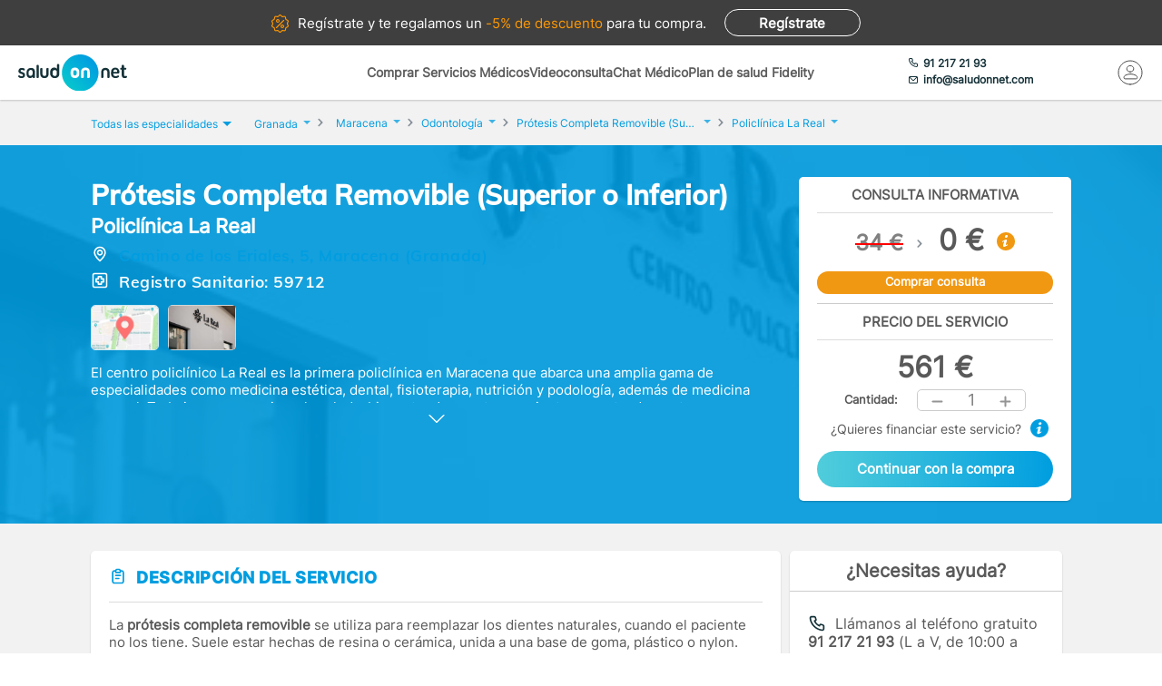

--- FILE ---
content_type: text/html; charset=utf-8
request_url: https://www.saludonnet.com/servicio-medico/policlinica-la-real-odontologia-5816-protesis-completa-removible-superior-o-inferior
body_size: 26759
content:

<!DOCTYPE html>
<html lang="es">
<head>
    <meta charset="utf-8">
    <meta name="viewport" content="width=device-width, initial-scale=1">
    <title>Pr&#243;tesis Completa Removible (Superior o Inferior) en Policl&#237;nica La Real, en Granada - SaludOnNet</title>
    <meta name="description" content="Pr&#243;tesis Completa Removible (Superior o Inferior) de Policl&#237;nica La Real, en Granada. Reserva cita con los mejores profesionales m&#233;dicos en SaludOnNet. &#161;Acude sin esperas!">
    
    
    
        <link rel="preload" href="/Content/fonts/Inter-VF.woff2" as="font" type="font/woff2" crossorigin>
<link rel="preload" href="/Content/fonts/Mulish-VF.woff2" as="font" type="font/woff2" crossorigin>
            <link rel="stylesheet" rel="preload" type="text/css" href="/Content/css/bundles/SON-sonstyle-sass.css" as="style" />

        <link rel="stylesheet" rel="preload" type="text/css" href="/Content/lib/splide/splide.min.css" as="style" />
        <link rel="preload" href="/Scripts/marketplace/lib/jquery-1.7.2.min.js" as="script" />
        <link rel="preload" href="https://maps.googleapis.com/maps/api/js?key=AIzaSyCoezXaNL0iCplm2iQyXi6e9es83rWGUIo&libraries=places&language=es" data-cookieconsent="ignore" as="script" />
        <script src="/Scripts/marketplace/lib/jquery-1.7.2.min.js" type="text/javascript" defer></script>
        <link rel="preconnect" href="https://www.googletagmanager.com">
        <link rel="canonical" href="https://www.saludonnet.com/servicio-medico/policlinica-la-real-odontologia-5816-protesis-completa-removible-superior-o-inferior" />
    


    

    <meta name="theme-color" content="#009EE0">
    <meta property="og:title" content="Pr&#243;tesis Completa Removible (Superior o Inferior) en Policl&#237;nica La Real, en Granada - SaludOnNet">
    <meta property="og:description" content="Pr&#243;tesis Completa Removible (Superior o Inferior) de Policl&#237;nica La Real, en Granada. Reserva cita con los mejores profesionales m&#233;dicos en SaludOnNet. &#161;Acude sin esperas!">
    <meta property="og:image" itemprop="image" content="https://www.saludonnet.com/content/img/backgrounds/mobile-herounit.jpg">
    <meta property=”og:type” content=”website” />
    <meta property="og:url" content="https://www.saludonnet.com/">
    <meta name="thumbnail" content="https://www.saludonnet.com/Content/img/svg/on-logo.svg" />
    <meta name="apple-itunes-app" content="app-id=409141015">
    <meta name="google-play-app" content="app-id=com.saludonnet.pacientes">
    <link rel="shortcut icon" href="/Content/img/favicon.ico">
    <link rel="icon" sizes="192x192" href="/Content/img/logos/sonlogo192.png">
    <link href="/Content/img/logos/icon-120x120.png" rel="apple-touch-icon" />
    <link href="/Content/img/logos/icon-152x152.png" rel="apple-touch-icon" sizes="152x152" />
    <link href="/Content/img/logos/icon-167x167.png" rel="apple-touch-icon" sizes="167x167" />
    <link href="/Content/img/logos/icon-180x180.png" rel="apple-touch-icon" sizes="180x180" />
    <link href="/Content/img/logos/icon-192x192.png" rel="icon" sizes="192x192" />
    <link href="/Content/img/logos/icon-128x128.png" rel="icon" sizes="128x128" />
    
    
    
        <script type="text/javascript">
            window.dataLayer = window.dataLayer || [];
            window.dataLayer.push({ ecommerce: null });  // Clear the previous ecommerce object.
            window.dataLayer.push({
                'businessType': 'Marketplace',
                'specialty': 'Odontología',
                'serviceForSale': 'Prótesis Completa Removible (Superior o Inferior)',
                'provider': "Policlínica La Real",
                'event': 'view_item',
                'ecommerce': {
                    'currency': 'EUR',
                    'value': "561",
                    'items':
                    [
                        {
                            'item_id': 'clon-20963#5816-protesis-completa-removible-superior-o-inferior',
                            'item_name': "Policlínica La Real - Prótesis Completa Removible (Superior o Inferior)",
                            'price': "561",
                            'item_category': 'Odontología'
                        }
                    ]
                }
            });
        </script>
    


    <!-- Script para poder probar Page Speed Insights sin el banner de consentimiento de cookies-->
<script>
    window.addEventListener("CookiebotOnDialogInit", function () {
        if (Cookiebot.getDomainUrlParam("CookiebotScan") === "true")
            Cookiebot.setOutOfRegion();
    });
</script>

    <!-- Google Tag Manager -->
    <script data-cookieconsent="ignore">
        (function (w, d, s, l, i) {
            w[l] = w[l] || [];
            w[l].push({
                'gtm.start':
                    new Date().getTime(),
                event: 'gtm.js'
            });
            var f = d.getElementsByTagName(s)[0],
                j = d.createElement(s),
                dl = l != 'dataLayer' ? '&l=' + l : '';
            j.async = true;
            j.src =
                'https://www.googletagmanager.com/gtm.js?id=' + i + dl;
            f.parentNode.insertBefore(j, f);
        })(window, document, 'script', 'dataLayer', 'GTM-WPSL63');
    </script>
    <!-- End Google Tag Manager -->
<!-- Azure Insights-->
<script type="text/javascript">
var appInsights = window.appInsights ||
    function(config) {
        function r(config) {
            t[config] = function() {
                var i = arguments;
                t.queue.push(function() { t[config].apply(t, i) })
            }
        }

        var t = { config: config }, u = document, e = window, o = "script", s = u.createElement(o), i, f;
        for (s.src = config.url || "//az416426.vo.msecnd.net/scripts/a/ai.0.js", u.getElementsByTagName(o)[0].parentNode.appendChild(s), t.cookie = u.cookie, t.queue = [], i = ["Event", "Exception", "Metric", "PageView", "Trace"]; i.length;) r("track" + i.pop());
        return r("setAuthenticatedUserContext"), r("clearAuthenticatedUserContext"), config.disableExceptionTracking ||
        (i = "onerror", r("_" + i), f = e[i], e[i] = function(config, r, u, e, o) {
            var s = f && f(config, r, u, e, o);
            return s !== !0 && t["_" + i](config, r, u, e, o), s
        }), t
    }({ instrumentationKey: "24f6e516-b3b5-47c4-a73a-2630d4c90f57" });
window.appInsights = appInsights;
appInsights.trackPageView();
</script>
<!-- End Azure Insights)-->


<script type="application/ld+json">
    {
      "@context": "https://schema.org",
      "@type": "Organization",
      "name": "SaludOnNet",
      "legalName" : "Saludonnet Spain, S.L.",
      "url": "https://www.saludonnet.com/",
      "logo": "https://www.saludonnet.com/Content/img/svg/son-logo.svg",
      "sameAs": [
        "https://es-es.facebook.com/pages/category/Medical-Service/SaludOnNet-214957498526536",
        "https://twitter.com/saludonnet",
        "https://www.instagram.com/saludonnet",
        "https://es.linkedin.com/company/saludonnet",
        "https://www.youtube.com/channel/UCag68GsnagqzNb6C3G-S9vQ"
      ],
      "contactPoint": [
        {
          "@type": "ContactPoint",
          "telephone": "+34912172193",
          "email": "info@saludonnet.com",
          "contactType": "customer service",
          "areaServed": "ES",
          "availableLanguage": "es"
        }
      ]
    }
</script>
<script type="application/ld+json">
    {
        "@context": "http://schema.org",
        "@type": "WebSite",
        "name": "SaludOnNet",
        "url": "https://www.saludonnet.com/"
    }
</script>

</head>
<body>
        <!-- Google Tag Manager (noscript) -->
        <noscript>
            <iframe src="https://www.googletagmanager.com/ns.html?id=GTM-WPSL63"
                    height="0" width="0" style="display:none;visibility:hidden"></iframe>
        </noscript>
        <!-- End Google Tag Manager (noscript) -->
    <!-- Renderizado de librerias-->
    <script type="text/javascript">
        window.sOn = window.sOn || {};
        sOn.layoutView = sOn.layoutView || {};
        sOn.layoutView.isAnonymousUser = (/true/i).test('True');
        sOn.layoutView.userEmail = '';
        sOn.layoutView.signalRServerUrl = 'https://websocket.saludonnet.com/signalr';
        sOn.layoutView.countryCode = 'ES';
        sOn.layoutView.currencyCode = 'EUR';

        //Feature flags
        sOn.layoutView.isOnlineAppointmentFeatureEnabled = (/true/i).test('True');
    </script>
    <script src="https://maps.googleapis.com/maps/api/js?key=AIzaSyCoezXaNL0iCplm2iQyXi6e9es83rWGUIo&libraries=places&language=es" type="text/javascript" data-cookieconsent="ignore" defer></script>
    
    
    
    


<script type="text/javascript" src="https://cdn.aplazame.com/aplazame.js?public-key=f117bd51c6d846f1c6ad67020df9f30e4d6aa642&sandbox=false" defer></script>

<script src="/Scripts/bundles/productProfileNew.min.js" ></script>
<script src="/Scripts/Lib/splide.min.js" ></script>
<script src="/bundles/jsProductProfileViewLibs?v=EtrJ65JlUOLMa4G7QijphuteMImARRVOQFO4gguUOYg1" defer></script>
    <script src="/Scripts/bundles/layout.min.js" defer></script>
<script src="/bundles/jsProductProfileView?v=EQI5Qhn7aglkkoCGRAsEplum5uD0aJE-_AVR6PY97n81" defer></script>

<script type="text/javascript">


    sOn.productProfileView = sOn.productProfileView || {};
    sOn.productProfileView.isOnlineAppointmentFeatureEnabled = (/true/i).test('True');
    sOn.productProfileView.countryCode = 'ES';
    sOn.productProfileView.currencyCode = 'EUR';
    sOn.productProfileView.productProviderId = "clon-20963";
    sOn.productProfileView.serviceForSaleIdForOnlineAppointment = "5816-protesis-completa-removible-superior-o-inferior";
    sOn.productProfileView.serviceForSaleId = "5816-protesis-completa-removible-superior-o-inferior";
    sOn.productProfileView.productId = "16925";
    sOn.productProfileView.informativeConsultationProductId = '16969';
    sOn.productProfileView.productIsFidelity = (/true/i).test('False');
    sOn.productProfileView.productPrice = 561;
    sOn.productProfileView.productFidelityPrice = 0;
    sOn.productProfileView.hasFidelityEssentialConfiguredDiscount = (/true/i).test('False');
    sOn.productProfileView.productHasUnitsLimitForBuying = (/true/i).test(
        'False');
    sOn.productProfileView.hasAnyPractitionerOnlineAppointment = (/true/i).test(
        'False');
    sOn.productProfileView.isCustomerServiceAssistanceRequiredThrougoutPurchaseProcess = (/true/i).test(
        'True');
    sOn.productProfileView.aplazameMaxPrice = 2500;
    sOn.productProfileView.aplazameMinPrice = 300;
    sOn.productProfileView.productSpecialtyId = "odontologia";
    sOn.productProfileView.collectiveId = '';
    sOn.productProfileView.userPlanId = 1;
    sOn.productProfileView.hasAppointmentIn24hours = (/true/i).test('False');
    sOn.productProfileView.appointmentManagementCost = '5';
    sOn.productProfileView.hasAppointmentManagement = (/true/i).test('False');
    sOn.productProfileView.product = {
        province: "Granada",
        serviceForSale: "Prótesis Completa Removible (Superior o Inferior)",
        specialty: "Odontología"
    }

    //temp flag para cuando un producto tiene agendas pero falla su carga
    window.localStorage.errorLoadingSchedules = false;

    document.addEventListener("DOMContentLoaded", function () {

        var carrousel = new Splide('#image-carousel');

        document.querySelector(".provider-profile__image").addEventListener("click", () => {
            document.getElementById("providerPictureModalContainer").style.display = "block";
            const overlay = document.getElementById("informativeConsultationInformation_overlay");
            overlay.style.display = "block";
            carrousel.mount();
        })

        overlay.addEventListener("click", () => {
            carrousel.destroy();
        })

        document.getElementById("providerPictureModalCloseButton").addEventListener("click", () => {
            carrousel.destroy();
        })

        var purchasePreconfirmationButtonDesktop = document.getElementById('productPurchasePreconfirmationButtonDesktop');
        purchasePreconfirmationButtonDesktop.addEventListener("click", () => {
            var units = document.getElementById('productQuantityDesktop').innerHTML;
            trackAddToCartEvent(units);
        });

        var purchasePreconfirmationButtonMobile = document.getElementById('productPurchasePreconfirmationButtonMobile');
        purchasePreconfirmationButtonMobile.addEventListener("click", () => {
            var units = document.getElementById('productQuantityMobile').innerHTML;
            trackAddToCartEvent(units);
        });

        function trackAddToCartEvent(units) {
            window.dataLayer = window.dataLayer || [];
            window.dataLayer.push({ ecommerce: null });  // Clear the previous ecommerce object.
            window.dataLayer.push({
                'event': 'add_to_cart',
                'ecommerce': {
                    'currency': 'EUR',
                    'value': (561 * units).toString(),
                    'items':
                    [
                        {
                            'item_id': 'clon-20963#5816-protesis-completa-removible-superior-o-inferior',
                            'item_name': "Policlínica La Real - Prótesis Completa Removible (Superior o Inferior)",
                            'price': '561',
                            'item_category': 'Odontología',
                            'quantity': units
                        }
                    ]
                }
            });
        }
    });
</script>



    <!-- Fin renderizado de librerias-->

    <div id="main-wrapper" class="main-wrapper">
        <div id="inner-wrapper" class="inner-wrapper">
            
    <div id="signUpBanner_container" class="banner__signup">
        <p><span class="banner__signup__desktop-text">Regístrate y</span> te regalamos <span class="banner__signup__desktop-text">un </span><span> -5% de descuento</span> para tu compra<span class="banner__signup__desktop-text">.</span></p>
        <span id="signUpBanner_showsSignUpButton" class="btn hidden-link" data-cy="signUpBanner_showsSignUpButton" data-location="L3NpZ251cA==">
            Regístrate
        </span>
    </div>

<script type="text/javascript" defer>
    document.addEventListener("DOMContentLoaded", function () {
        $('#signUpBanner_showsSignUpButton').on('click', function() {
            dataLayer.push({
                'event': 'genericAnalyticsEvent',
                'eventCategory': 'plataforma',
                'eventAction': 'Pulsar el botón de registro',
                'eventLabel': 'El usuario pulsa el botón de registro desde el banner superior'
            });
        }); 
    });
</script>


                <header>
                    


<div class="header__logo">
    <div class="header__logos__wrapper">
        <a href="/">
            <img id="sonMainLogoDesktop" src="/Content/img/svg/son-logo.svg" alt="SaludOnNet" class="main__header__logo">
        </a>
    </div>
    <div>
    </div>
</div>
                    
    
<div class="header__search-wrapper">
    



<div class="header__search-link">
            <a id="showSearchPanelButton"
               href="#"
               class="active">
Comprar Servicios M&#233;dicos            </a>
            <a id="btnVideoVisitLanding"
               href="/video-consulta">
Videoconsulta            </a>
            <a id="btnVirtualVisitLanding"
               href="/chat-medico">
Chat M&#233;dico            </a>
            <a id="btnPersonalPlanLanding"
               href="/plan-de-salud-fidelity">
Plan de salud Fidelity            </a>
</div>
<div class="header__enterprise-link">
    <span data-location="L2VtcHJlc2Fz" class="hidden-link">Plan empresas</span>
</div>
</div>

<div id="marketplaceHeaderSearchPanel" style="display: none" class="search-dropdown">
    <p><strong>Realiza la búsqueda</strong></p>
    <div>
        <div id="marketplaceMedicalTermsSearchPanel" class="flex-wrapper flex-3">
            <span class="flex">
                <input id="marketplaceMedicalTermsSearch_keywordSelector" type="text" placeholder="Especialidad o nombre de la prueba"/>
                <span id="marketplaceMedicalTermsSearch_infoSearchMessage" class="message--error" style="display: none;" role="alert" aria-hidden="true"></span>
                <span id="marketplaceMedicalTermsSearch_keywordError" class="message--error" style="display: none;" role="alert" aria-hidden="true"></span>
            </span>
            <div class="flex">
                <input id="marketplaceMedicalTermsSearch_googleMapsLocationSelector" type="text" placeholder="Provincia o localidad"/>
                <span id="marketplaceMedicalTermsSearch_locationError" class="message--error" style="display: none;" role="alert" aria-hidden="true"></span>
            </div>
            <a id="marketplaceMedicalTermsSearch_button" href="#" class="btn btn--search">Buscar</a>
            <div>
                <button id="hideMarketplaceHeaderSearchButton" class="btn btn--close"></button>
            </div>
        </div>
    </div>
</div>



                    


<div class="header__profile-wrapper">
    

    <div id="unloggedMenu" data-cy="unloggedMenu" style="display: none;" class="header__unlogged-profile">
        <div>
    <div class="header__contact-link">
        <a href="tel:+34 91 217 21 93" id="headerTelephone"><span class="header__phone-text">91 217 21 93</span></a>
        <a href="mailto:info@saludonnet.com" id="headerEmail"><span class="header__email-text">info@saludonnet.com</span></a>
    </div>
    <a href="tel:+34912172193" class="header__mobile-phone" aria-label="teléfono"><span class="header__phone-image"></span></a>
    <p>LLAMAR</p>
</div>
        <div>
            <a
                id="showSignUpButton"
                data-cy="showSignUpButton"
                href="#"
                class="header__login"
                aria-label="Mi Cuenta"
            >
                <span class="header__login-image"></span>
            </a>
            
            <p>MI CUENTA</p>

            <div id="loginOrSignUpModal" class="header__profile__menu" style="display: none">
                <span id="headerDropdownLoginButton"
                    data-location="L2xvZ2lu"
                    class="btn hidden-link">
                    INICIAR SESIÓN
                </span>
                <hr>
                <p class="header__profile__menu__text">¿No tienes cuenta?</p>
                <span id="headerDropdownSignUpButton"
                    data-location="L3NpZ251cA=="
                    class="btn hidden-link">
                    REGÍSTRATE
                </span>
            </div>

        </div>
    </div>
    <div id="loggedMenu" style="display: none;" class="header__logged-profile">
        <div>
    <div class="header__contact-link">
        <a href="tel:+34 91 217 21 93" id="headerTelephone"><span class="header__phone-text">91 217 21 93</span></a>
        <a href="mailto:info@saludonnet.com" id="headerEmail"><span class="header__email-text">info@saludonnet.com</span></a>
    </div>
    <a href="tel:+34912172193" class="header__mobile-phone" aria-label="teléfono"><span class="header__phone-image"></span></a>
    <p>LLAMAR</p>
</div>
        <div class="header__logged-menu">
            <a id="showLoggedMenuOptionsButton" href="#" class="header__login" aria-label="Mi Cuenta"><span class="header__login-image"></span></a>
            <p>MI CUENTA</p>
        </div>
    </div>
    <span id="logoutErrorMessage" class="error-message" role="alert" aria-hidden="true" style="display: none;"></span>
    <div id="notifications"></div>
</div>
                    
    
    
        <div class="header__mobile-menu">
            <div class="header__search">
                <a id="showSearchPanelButton" href="#" aria-label="Buscar">
                </a>
                <p>BUSCAR</p>
            </div>
            <div id="" class="header__menu">
                <span></span>
                <span></span>
                <span></span>
                <span></span>
                <p>MENU</p>
            </div>
        </div>
        
<div id="" class="header-menu">
    <a href="#" class="header__user-menu__clipboard header-menu__dropdown">Especialidades</a>
    <div class="header-menu__section">
            <span class="line"></span>
            <a href="/servicios-medicos/acupuntura">Acupuntura</a>
            <span class="line"></span>
            <a href="/servicios-medicos/alergologia">Alergolog&#237;a</a>
            <span class="line"></span>
            <a href="/servicios-medicos/analisis-clinicos">Anal&#237;ticas y Gen&#233;tica</a>
            <span class="line"></span>
            <a href="/servicios-medicos/aparato-digestivo">Aparato Digestivo</a>
            <span class="line"></span>
            <a href="/servicios-medicos/cardiologia">Cardiolog&#237;a</a>
            <span class="line"></span>
            <a href="/servicios-medicos/cirugia-estetica">Cirug&#237;a Est&#233;tica</a>
            <span class="line"></span>
            <a href="/servicios-medicos/cirugia-general-y-del-aparato-digestivo">Cirug&#237;a General y del Aparato Digestivo</a>
            <span class="line"></span>
            <a href="/servicios-medicos/cirugia-maxilofacial">Cirug&#237;a Maxilofacial</a>
            <span class="line"></span>
            <a href="/servicios-medicos/dermatologia">Dermatolog&#237;a</a>
            <span class="line"></span>
            <a href="/servicios-medicos/endocrinologia-y-nutricion">Endocrinolog&#237;a y Nutrici&#243;n</a>
            <span class="line"></span>
            <a href="/servicios-medicos/fisioterapia">Fisioterapia</a>
            <span class="line"></span>
            <a href="/servicios-medicos/obstetricia-y-ginecologia">Ginecolog&#237;a y Obstetricia</a>
            <span class="line"></span>
            <a href="/servicios-medicos/hematologia">Hematolog&#237;a</a>
            <span class="line"></span>
            <a href="/servicios-medicos/homeopatia">Homeopat&#237;a</a>
            <span class="line"></span>
            <a href="/servicios-medicos/medicina-deportiva">Medicina Deportiva</a>
            <span class="line"></span>
            <a href="/servicios-medicos/medicina-estetica">Medicina Est&#233;tica</a>
            <span class="line"></span>
            <a href="/servicios-medicos/medicina-general">Medicina General</a>
            <span class="line"></span>
            <a href="/servicios-medicos/medicina-interna">Medicina Interna</a>
            <span class="line"></span>
            <a href="/servicios-medicos/nefrologia">Nefrolog&#237;a</a>
            <span class="line"></span>
            <a href="/servicios-medicos/neumologia">Neumolog&#237;a</a>
            <span class="line"></span>
            <a href="/servicios-medicos/neurologia">Neurolog&#237;a</a>
            <span class="line"></span>
            <a href="/servicios-medicos/odontologia">Odontolog&#237;a</a>
            <span class="line"></span>
            <a href="/servicios-medicos/oftalmologia">Oftalmolog&#237;a</a>
            <span class="line"></span>
            <a href="/servicios-medicos/oncologia-medica">Oncolog&#237;a M&#233;dica</a>
            <span class="line"></span>
            <a href="/servicios-medicos/oncologia-radioterapica">Oncolog&#237;a Radioter&#225;pica</a>
            <span class="line"></span>
            <a href="/servicios-medicos/otorrinolaringologia">Otorrinolaringolog&#237;a</a>
            <span class="line"></span>
            <a href="/servicios-medicos/pediatria">Pediatr&#237;a</a>
            <span class="line"></span>
            <a href="/servicios-medicos/podologia">Podolog&#237;a</a>
            <span class="line"></span>
            <a href="/servicios-medicos/psicologia">Psicolog&#237;a</a>
            <span class="line"></span>
            <a href="/servicios-medicos/psiquiatria">Psiquiatr&#237;a</a>
            <span class="line"></span>
            <a href="/servicios-medicos/radiodiagnostico">Radiolog&#237;a</a>
            <span class="line"></span>
            <a href="/servicios-medicos/rehabilitacion">Rehabilitaci&#243;n</a>
            <span class="line"></span>
            <a href="/servicios-medicos/reproduccion-asistida">Reproducci&#243;n asistida</a>
            <span class="line"></span>
            <a href="/servicios-medicos/reumatologia">Reumatolog&#237;a</a>
            <span class="line"></span>
            <a href="/servicios-medicos/traumatologia-y-cirugia-ortopedica">Traumatolog&#237;a y Cirug&#237;a Ortop&#233;dica</a>
            <span class="line"></span>
            <a href="/servicios-medicos/urgencias-domiciliarias">Urgencias Domiciliarias</a>
            <span class="line"></span>
            <a href="/servicios-medicos/urologia">Urolog&#237;a</a>
            <span class="line"></span>
            <a href="/servicios-medicos/radiodiagnostico/resonancia-magnetica">Resonancia Magn&#233;tica</a>
    </div>
        <span class="line"></span>
        <a href="#" class="header__user-menu__cross header-menu__dropdown">Intervenciones quirúrgicas</a>
        <div class="header-menu__section">
            <span class="line"></span>

            <a href="/cirugias" class="header-menu__surgeries">Ver todas las cirugías</a>
                <span class="line"></span>
                <a>Artroscopia de Rodilla - Menisco</a>
                <span class="line"></span>
                <a>Aumento de pechos. Mamoplastia</a>
                <span class="line"></span>
                <a>Cirug&#237;a del abdomen. Abdominoplastia</a>
                <span class="line"></span>
                <a>Cirug&#237;a de p&#225;rpados. Blefaroplastia</a>
                <span class="line"></span>
                <a>Elevaci&#243;n de pechos. Mastopexia</a>
                <span class="line"></span>
                <a>Liposucci&#243;n</a>
                <span class="line"></span>
                <a>Operaci&#243;n de Cataratas</a>
                <span class="line"></span>
                <a>Operaci&#243;n de Fimosis</a>
                <span class="line"></span>
                <a>Operaci&#243;n de Hemorroides</a>
                <span class="line"></span>
                <a>Operaci&#243;n de Hernia Inguinal</a>
                <span class="line"></span>
                <a>Operaci&#243;n de Hipermetrop&#237;a</a>
                <span class="line"></span>
                <a>Operaci&#243;n del S&#237;ndrome del T&#250;nel Carpiano</a>
                <span class="line"></span>
                <a>Operaci&#243;n de Miop&#237;a</a>
                <span class="line"></span>
                <a>Operaci&#243;n de Presbicia o vista cansada</a>
                <span class="line"></span>
                <a>Recambio de implantes mamarios</a>
                <span class="line"></span>
                <a>Reducci&#243;n de pechos. Mamoplastia</a>
                <span class="line"></span>
                <a>Reversi&#243;n de Vasectom&#237;a</a>
                <span class="line"></span>
                <a>Vasectom&#237;a</a>
        </div>
            <span class="line"></span>
        <span data-location="L3ZpZGVvLWNvbnN1bHRh" class="header__user-menu__video hidden-link">Videoconsulta</span>
            <span class="line"></span>
        <span data-location="L2NoYXQtbWVkaWNv" class="header__user-menu__chat hidden-link">Chat Médico</span>
            <span class="line"></span>
        <a href="/plan-de-salud-fidelity" class="header__user-menu__heart hidden-link">Plan de salud Fidelity <span>NUEVO</span></a>
    <span class="line"></span>
    <a href="https://www.saludonnet.com/blog" class="header__user-menu__browser">Nuestro blog de salud</a>
    <span class="line"></span>
    <span data-location="L2FjY2Vzby1wcm9mZXNpb25hbGVz" class="header__user-menu__professional hidden-link">¿Eres médico?</span>
    <span data-location="L2VtcHJlc2Fz" class="header__user-menu__enterprise hidden-link">Plan empresas</span>
        <a href="#" onclick="showSignUpModal()" class="header__user-menu__signup">Consigue un 5% descuento</a>
        <script type="text/javascript">
            /*Trapiche hasta terminar la tarea de cargar los js asíncronos*/
            function showSignUpModal() {
                var signUpModal = document.getElementById("signUpModalContainer");
                var overlay = document.getElementById("overlay");
                signUpModal.style.display = "block";
                overlay.style.display = "block";
            }
        </script>
    <a href="/contacto-saludonnet" class="header__user-menu__contact hidden-link">Contacto</a>
</div>
    


                </header>

    



<div class="subheader--mobile">
    <div class="content-wrapper">
                <div>
                    <span id=""
                       data-location="Lw=="
                       class="active hidden-link">
                        Comprar Servicios
                    </span>
                </div>
                <div>
                    <span id=""
                       data-location="L3ZpZGVvLWNvbnN1bHRh"
                       class="hidden-link">
                        Videoconsulta
                    </span>
                </div>
                <div>
                    <span id=""
                       data-location="L2NoYXQtbWVkaWNv"
                       class="hidden-link">
                        Chat M&#233;dico
                    </span>
                </div>
                <div>
                    <span id=""
                       data-location="L3BsYW4tZGUtc2FsdWQtZmlkZWxpdHk="
                       class="hidden-link">
                        Plan de salud Fidelity
                    </span>
                </div>
    </div>
</div>

            <div class="flex-wrapper">
                

<div id="loggedMenuOptionsPanel"></div>
<div id="collapsed-menu" class="collapsed-menu" data-cy="collapsed-menu">
    <div>
        <a id="uncollapseMenuButton" data-cy="uncollapseMenuButton" href="#" onclick="">
            <picture id="userProfileImageInCollapsedMenu"></picture>
        </a>
        <div class="menu__notifications menu__notifications--collapsed">
            <a href="/centro-notificaciones">
                <span class="notificationBell" style="display: none;"></span>
            </a>
        </div>
    </div>
</div>
<p id="loggedMenuOptionsErrorMessage" class="error-message menu__error" role="alert" aria-hidden="true" style="display: none;"></p>
                <div style="width: 100%;">
                    














<div class="l-content-wrapper" role="main">
    <div class="breadcrumb__menu">
        <div class="content-wrapper">
            <div class="breadcrumb__specialties">
                <div id="showAllSpecialtiesButton_mobileView" class="breadcrumb__specialties__link">
                    <button>Especialidades<span class="breadcrumb__specialties__link__arrow"></span></button>
                </div>
                <div id="specialtiesContainer_mobileView" style="display: none;" class="breadcrumb__specialties__list-wrapper">
                    

<div id="listOfSpecialties" class="herounit__search__links__specialties__list">
    <div name="specialtiesPanelCloseButton" class="herounit__search__links__specialties__close"></div>
        <a href="/servicios-medicos/acupuntura" class="linkOfSpecialty">Acupuntura</a>
        <a href="/servicios-medicos/alergologia" class="linkOfSpecialty">Alergolog&#237;a</a>
        <a href="/servicios-medicos/analisis-clinicos" class="linkOfSpecialty">Anal&#237;ticas y Gen&#233;tica</a>
        <a href="/servicios-medicos/aparato-digestivo" class="linkOfSpecialty">Aparato Digestivo</a>
        <a href="/servicios-medicos/cardiologia" class="linkOfSpecialty">Cardiolog&#237;a</a>
        <a href="/servicios-medicos/cirugia-estetica" class="linkOfSpecialty">Cirug&#237;a Est&#233;tica</a>
        <a href="/servicios-medicos/cirugia-general-y-del-aparato-digestivo" class="linkOfSpecialty">Cirug&#237;a General y del Aparato Digestivo</a>
        <a href="/servicios-medicos/cirugia-maxilofacial" class="linkOfSpecialty">Cirug&#237;a Maxilofacial</a>
        <a href="/servicios-medicos/dermatologia" class="linkOfSpecialty">Dermatolog&#237;a</a>
        <a href="/servicios-medicos/endocrinologia-y-nutricion" class="linkOfSpecialty">Endocrinolog&#237;a y Nutrici&#243;n</a>
        <a href="/servicios-medicos/fisioterapia" class="linkOfSpecialty">Fisioterapia</a>
        <a href="/servicios-medicos/obstetricia-y-ginecologia" class="linkOfSpecialty">Ginecolog&#237;a y Obstetricia</a>
        <a href="/servicios-medicos/hematologia" class="linkOfSpecialty">Hematolog&#237;a</a>
        <a href="/servicios-medicos/homeopatia" class="linkOfSpecialty">Homeopat&#237;a</a>
        <a href="/servicios-medicos/medicina-deportiva" class="linkOfSpecialty">Medicina Deportiva</a>
        <a href="/servicios-medicos/medicina-estetica" class="linkOfSpecialty">Medicina Est&#233;tica</a>
        <a href="/servicios-medicos/medicina-general" class="linkOfSpecialty">Medicina General</a>
        <a href="/servicios-medicos/medicina-interna" class="linkOfSpecialty">Medicina Interna</a>
        <a href="/servicios-medicos/nefrologia" class="linkOfSpecialty">Nefrolog&#237;a</a>
        <a href="/servicios-medicos/neumologia" class="linkOfSpecialty">Neumolog&#237;a</a>
        <a href="/servicios-medicos/neurologia" class="linkOfSpecialty">Neurolog&#237;a</a>
        <a href="/servicios-medicos/odontologia" class="linkOfSpecialty">Odontolog&#237;a</a>
        <a href="/servicios-medicos/oftalmologia" class="linkOfSpecialty">Oftalmolog&#237;a</a>
        <a href="/servicios-medicos/oncologia-medica" class="linkOfSpecialty">Oncolog&#237;a M&#233;dica</a>
        <a href="/servicios-medicos/oncologia-radioterapica" class="linkOfSpecialty">Oncolog&#237;a Radioter&#225;pica</a>
        <a href="/servicios-medicos/otorrinolaringologia" class="linkOfSpecialty">Otorrinolaringolog&#237;a</a>
        <a href="/servicios-medicos/pediatria" class="linkOfSpecialty">Pediatr&#237;a</a>
        <a href="/servicios-medicos/podologia" class="linkOfSpecialty">Podolog&#237;a</a>
        <a href="/servicios-medicos/psicologia" class="linkOfSpecialty">Psicolog&#237;a</a>
        <a href="/servicios-medicos/psiquiatria" class="linkOfSpecialty">Psiquiatr&#237;a</a>
        <a href="/servicios-medicos/radiodiagnostico" class="linkOfSpecialty">Radiolog&#237;a</a>
        <a href="/servicios-medicos/rehabilitacion" class="linkOfSpecialty">Rehabilitaci&#243;n</a>
        <a href="/servicios-medicos/reproduccion-asistida" class="linkOfSpecialty">Reproducci&#243;n asistida</a>
        <a href="/servicios-medicos/reumatologia" class="linkOfSpecialty">Reumatolog&#237;a</a>
        <a href="/servicios-medicos/traumatologia-y-cirugia-ortopedica" class="linkOfSpecialty">Traumatolog&#237;a y Cirug&#237;a Ortop&#233;dica</a>
        <a href="/servicios-medicos/urgencias-domiciliarias" class="linkOfSpecialty">Urgencias Domiciliarias</a>
        <a href="/servicios-medicos/urologia" class="linkOfSpecialty">Urolog&#237;a</a>
</div>

                </div>
            </div>
            <div>
                <a href="/video-consulta">Videoconsulta</a>
            </div>
            <div>
                <a href="/chat-medico">Chat Médico</a>
            </div>
            <div>
                <a href="/plan-de-salud-fidelity">Plan de salud Fidelity</a>
            </div>
        </div>
    </div>
    <div class="breadcrumb">
        <div class="content-wrapper">
            <div class="breadcrumb__specialties">
                <div id="showAllSpecialtiesBreadcrumbButton" class="breadcrumb__specialties__link">
                    <button>Todas las especialidades<span class="breadcrumb__specialties__link__arrow"></span></button>
                </div>
                <div id="specialtiesContainer" style="display: none;" class="breadcrumb__specialties__list-wrapper">
                    

<div id="listOfSpecialties" class="herounit__search__links__specialties__list">
    <div name="specialtiesPanelCloseButton" class="herounit__search__links__specialties__close"></div>
        <a href="/servicios-medicos/acupuntura" class="linkOfSpecialty">Acupuntura</a>
        <a href="/servicios-medicos/alergologia" class="linkOfSpecialty">Alergolog&#237;a</a>
        <a href="/servicios-medicos/analisis-clinicos" class="linkOfSpecialty">Anal&#237;ticas y Gen&#233;tica</a>
        <a href="/servicios-medicos/aparato-digestivo" class="linkOfSpecialty">Aparato Digestivo</a>
        <a href="/servicios-medicos/cardiologia" class="linkOfSpecialty">Cardiolog&#237;a</a>
        <a href="/servicios-medicos/cirugia-estetica" class="linkOfSpecialty">Cirug&#237;a Est&#233;tica</a>
        <a href="/servicios-medicos/cirugia-general-y-del-aparato-digestivo" class="linkOfSpecialty">Cirug&#237;a General y del Aparato Digestivo</a>
        <a href="/servicios-medicos/cirugia-maxilofacial" class="linkOfSpecialty">Cirug&#237;a Maxilofacial</a>
        <a href="/servicios-medicos/dermatologia" class="linkOfSpecialty">Dermatolog&#237;a</a>
        <a href="/servicios-medicos/endocrinologia-y-nutricion" class="linkOfSpecialty">Endocrinolog&#237;a y Nutrici&#243;n</a>
        <a href="/servicios-medicos/fisioterapia" class="linkOfSpecialty">Fisioterapia</a>
        <a href="/servicios-medicos/obstetricia-y-ginecologia" class="linkOfSpecialty">Ginecolog&#237;a y Obstetricia</a>
        <a href="/servicios-medicos/hematologia" class="linkOfSpecialty">Hematolog&#237;a</a>
        <a href="/servicios-medicos/homeopatia" class="linkOfSpecialty">Homeopat&#237;a</a>
        <a href="/servicios-medicos/medicina-deportiva" class="linkOfSpecialty">Medicina Deportiva</a>
        <a href="/servicios-medicos/medicina-estetica" class="linkOfSpecialty">Medicina Est&#233;tica</a>
        <a href="/servicios-medicos/medicina-general" class="linkOfSpecialty">Medicina General</a>
        <a href="/servicios-medicos/medicina-interna" class="linkOfSpecialty">Medicina Interna</a>
        <a href="/servicios-medicos/nefrologia" class="linkOfSpecialty">Nefrolog&#237;a</a>
        <a href="/servicios-medicos/neumologia" class="linkOfSpecialty">Neumolog&#237;a</a>
        <a href="/servicios-medicos/neurologia" class="linkOfSpecialty">Neurolog&#237;a</a>
        <a href="/servicios-medicos/odontologia" class="linkOfSpecialty">Odontolog&#237;a</a>
        <a href="/servicios-medicos/oftalmologia" class="linkOfSpecialty">Oftalmolog&#237;a</a>
        <a href="/servicios-medicos/oncologia-medica" class="linkOfSpecialty">Oncolog&#237;a M&#233;dica</a>
        <a href="/servicios-medicos/oncologia-radioterapica" class="linkOfSpecialty">Oncolog&#237;a Radioter&#225;pica</a>
        <a href="/servicios-medicos/otorrinolaringologia" class="linkOfSpecialty">Otorrinolaringolog&#237;a</a>
        <a href="/servicios-medicos/pediatria" class="linkOfSpecialty">Pediatr&#237;a</a>
        <a href="/servicios-medicos/podologia" class="linkOfSpecialty">Podolog&#237;a</a>
        <a href="/servicios-medicos/psicologia" class="linkOfSpecialty">Psicolog&#237;a</a>
        <a href="/servicios-medicos/psiquiatria" class="linkOfSpecialty">Psiquiatr&#237;a</a>
        <a href="/servicios-medicos/radiodiagnostico" class="linkOfSpecialty">Radiolog&#237;a</a>
        <a href="/servicios-medicos/rehabilitacion" class="linkOfSpecialty">Rehabilitaci&#243;n</a>
        <a href="/servicios-medicos/reproduccion-asistida" class="linkOfSpecialty">Reproducci&#243;n asistida</a>
        <a href="/servicios-medicos/reumatologia" class="linkOfSpecialty">Reumatolog&#237;a</a>
        <a href="/servicios-medicos/traumatologia-y-cirugia-ortopedica" class="linkOfSpecialty">Traumatolog&#237;a y Cirug&#237;a Ortop&#233;dica</a>
        <a href="/servicios-medicos/urgencias-domiciliarias" class="linkOfSpecialty">Urgencias Domiciliarias</a>
        <a href="/servicios-medicos/urologia" class="linkOfSpecialty">Urolog&#237;a</a>
</div>

                </div>
            </div>
            <div>
    <ol itemscope itemtype="http://schema.org/BreadcrumbList" class="breadcrumb__links">
        <li itemprop="itemListElement" itemscope itemtype="http://schema.org/ListItem">
            <a id="breadCrumbProvince" href="#" itemscope itemtype="http://schema.org/Thing" itemprop="item">
                <span itemprop="name">Granada</span>
            </a>
            <meta itemprop="position" content="1" />
                <div id="breadCrumbProvincesPanel" style="display: none;" class="breadcrumb__dropdown">
                    <span>Pr&#243;tesis Completa Removible (Superior o Inferior)</span>

                    <ol>
                            <li>
                                    <a href="/centros-medicos/odontologia/provincia/granada/5816-protesis-completa-removible-superior-o-inferior">Granada</a>
                            </li>
                            <li>
                                    <span data-location="L2NlbnRyb3MtbWVkaWNvcy9vZG9udG9sb2dpYS9wcm92aW5jaWEvbWFkcmlkLzU4MTYtcHJvdGVzaXMtY29tcGxldGEtcmVtb3ZpYmxlLXN1cGVyaW9yLW8taW5mZXJpb3I=" class="hidden-link">Madrid</span>
                            </li>
                            <li>
                                    <span data-location="L2NlbnRyb3MtbWVkaWNvcy9vZG9udG9sb2dpYS9wcm92aW5jaWEvbWFsYWdhLzU4MTYtcHJvdGVzaXMtY29tcGxldGEtcmVtb3ZpYmxlLXN1cGVyaW9yLW8taW5mZXJpb3I=" class="hidden-link">M&#225;laga</span>
                            </li>
                            <li>
                                    <span data-location="L2NlbnRyb3MtbWVkaWNvcy9vZG9udG9sb2dpYS9wcm92aW5jaWEvbXVyY2lhLzU4MTYtcHJvdGVzaXMtY29tcGxldGEtcmVtb3ZpYmxlLXN1cGVyaW9yLW8taW5mZXJpb3I=" class="hidden-link">Murcia</span>
                            </li>
                            <li>
                                    <span data-location="L2NlbnRyb3MtbWVkaWNvcy9vZG9udG9sb2dpYS9wcm92aW5jaWEvdmFsZW5jaWEvNTgxNi1wcm90ZXNpcy1jb21wbGV0YS1yZW1vdmlibGUtc3VwZXJpb3Itby1pbmZlcmlvcg==" class="hidden-link">Valencia</span>
                            </li>
                            <li>
                                    <span data-location="L2NlbnRyb3MtbWVkaWNvcy9vZG9udG9sb2dpYS9wcm92aW5jaWEvdmFsbGFkb2xpZC81ODE2LXByb3Rlc2lzLWNvbXBsZXRhLXJlbW92aWJsZS1zdXBlcmlvci1vLWluZmVyaW9y" class="hidden-link">Valladolid</span>
                            </li>
                    </ol>
                </div>
        </li>
        <li itemprop="itemListElement" itemscope itemtype="http://schema.org/ListItem">
            <a id="breadCrumbCity" href="#" itemscope itemtype="http://schema.org/Thing" itemprop="item">
                <span itemprop="name">Maracena</span>
            </a>
            <meta itemprop="position" content="2" />
                <div id="breadCrumbCitiesPanel" style="display: none;" class="breadcrumb__dropdown">
                    <span>Pr&#243;tesis Completa Removible (Superior o Inferior)</span>
                    <ol>
                            <li>
                                <a href="/centros-medicos/odontologia/provincia/granada/5816-protesis-completa-removible-superior-o-inferior">Todas las localidades</a>
                            </li>
                            <li>
                                <a href="/centros-medicos/odontologia/ciudad/granada-maracena/5816-protesis-completa-removible-superior-o-inferior">Maracena</a>
                            </li>
                    </ol>
                </div>
        </li>
        <li itemprop="itemListElement" itemscope itemtype="http://schema.org/ListItem">
            <a id="breadCrumbSpecialty" href="#" itemscope itemtype="http://schema.org/Thing" itemprop="item">
                <span itemprop="name">Odontolog&#237;a</span>
            </a>
            <meta itemprop="position" content="3" />
                <div id="breadCrumbSpecialtiesPanel" style="display: none;" class="breadcrumb__dropdown">
                    <span>Maracena</span>
                    <ol>
                            <li>
                                    <span data-location="L3NlcnZpY2lvcy1tZWRpY29zL2Zpc2lvdGVyYXBpYS9jaXVkYWQvZ3JhbmFkYS1tYXJhY2VuYQ==" class="hidden-link">Fisioterapia</span>
                            </li>
                            <li>
                                    <span data-location="L3NlcnZpY2lvcy1tZWRpY29zL21lZGljaW5hLWVzdGV0aWNhL2NpdWRhZC9ncmFuYWRhLW1hcmFjZW5h" class="hidden-link">Medicina Est&#233;tica</span>
                            </li>
                            <li>
                                    <span data-location="L3NlcnZpY2lvcy1tZWRpY29zL21lZGljaW5hLWdlbmVyYWwvY2l1ZGFkL2dyYW5hZGEtbWFyYWNlbmE=" class="hidden-link">Medicina General</span>
                            </li>
                            <li>
                                    <a href="/servicios-medicos/odontologia/ciudad/granada-maracena">Odontolog&#237;a</a>
                            </li>
                            <li>
                                    <span data-location="L3NlcnZpY2lvcy1tZWRpY29zL3BvZG9sb2dpYS9jaXVkYWQvZ3JhbmFkYS1tYXJhY2VuYQ==" class="hidden-link">Podolog&#237;a</span>
                            </li>
                            <li>
                                    <span data-location="L3NlcnZpY2lvcy1tZWRpY29zL3JlaGFiaWxpdGFjaW9uL2NpdWRhZC9ncmFuYWRhLW1hcmFjZW5h" class="hidden-link">Rehabilitaci&#243;n</span>
                            </li>
                    </ol>
                </div>
        </li>
        <li itemprop="itemListElement" itemscope itemtype="http://schema.org/ListItem">
            <a id="breadCrumbServiceForSale" href="#" itemscope itemtype="http://schema.org/Thing" itemprop="item">
                <span itemprop="name">Pr&#243;tesis Completa Removible (Superior o Inferior)</span>
            </a>
            <meta itemprop="position" content="4"/>
                <div id="breadCrumbServicesForSalePanel" style="display: none;" class="breadcrumb__dropdown">
                    <span>Maracena</span>
                    <ol>
                            <li>
                                <a href="/centros-medicos/odontologia/ciudad/granada-maracena/blanqueamiento-dental-por-fotoactivacion">Blanqueamiento dental</a>
                            </li>
                            <li>
                                <a href="/centros-medicos/odontologia/ciudad/granada-maracena/5808-blanqueamiento-dental-con-luz-fria">Blanqueamiento dental con luz fria</a>
                            </li>
                            <li>
                                <a href="/centros-medicos/odontologia/ciudad/granada-maracena/4201-carilla-estetica-de-composite">Carilla Dental de Composite</a>
                            </li>
                            <li>
                                <a href="/centros-medicos/odontologia/ciudad/granada-maracena/4202-carilla-estetica-de-porcelana">Carilla Dental de Porcelana</a>
                            </li>
                            <li>
                                <a href="/centros-medicos/odontologia/ciudad/granada-maracena/5819-curetaje-dental-por-cuadrante">Curetaje dental por Cuadrante</a>
                            </li>
                            <li>
                                <a href="/centros-medicos/odontologia/ciudad/granada-maracena/4149-empaste-obturacion-compleja">Empaste. Obturaci&#243;n Compleja</a>
                            </li>
                            <li>
                                <a href="/centros-medicos/odontologia/ciudad/granada-maracena/4147-empaste-obturacion-simple">Empaste. Obturaci&#243;n Simple</a>
                            </li>
                            <li>
                                <a href="/centros-medicos/odontologia/ciudad/granada-maracena/4153-endodoncia-birradicular">Endodoncia Birradicular (hasta 2 conductos)</a>
                            </li>
                            <li>
                                <a href="/centros-medicos/odontologia/ciudad/granada-maracena/4154-endodoncia-polirradicular">Endodoncia Polirradicular</a>
                            </li>
                            <li>
                                <a href="/centros-medicos/odontologia/ciudad/granada-maracena/4152-endodoncia-unirradicular">Endodoncia Unirradicular</a>
                            </li>
                            <li>
                                <a href="/centros-medicos/odontologia/ciudad/granada-maracena/5812-exodoncia-de-cordal">Exodoncia de Cordal</a>
                            </li>
                            <li>
                                <a href="/centros-medicos/odontologia/ciudad/granada-maracena/5813-extraccion-cordal-semiincluido">Extracci&#243;n Cordal Semiincluido</a>
                            </li>
                            <li>
                                <a href="/centros-medicos/odontologia/ciudad/granada-maracena/5803-ferula-de-descarga-blanda">F&#233;rula de descarga blanda</a>
                            </li>
                            <li>
                                <a href="/centros-medicos/odontologia/ciudad/granada-maracena/5802-ferula-de-descarga-rigida">F&#233;rula de descarga r&#237;gida</a>
                            </li>
                            <li>
                                <a href="/centros-medicos/odontologia/ciudad/granada-maracena/5811-funda-dental-de-porcelana">Funda Dental de Porcelana</a>
                            </li>
                            <li>
                                <a href="/centros-medicos/odontologia/ciudad/granada-maracena/4206-implante-osteointegrado">Implante osteointegrado (implante + corona)</a>
                            </li>
                            <li>
                                <a href="/centros-medicos/odontologia/ciudad/granada-maracena/4132-limpieza-dental">Limpieza dental</a>
                            </li>
                            <li>
                                <a href="/centros-medicos/odontologia/ciudad/granada-maracena/5810-limpieza-y-blanqueamiento">Limpieza y blanqueamiento</a>
                            </li>
                            <li>
                                <a href="/centros-medicos/odontologia/ciudad/granada-maracena/5801-ortodoncia-fija-con-brackets-metalicos">Ortodoncia fija con brackets met&#225;licos</a>
                            </li>
                            <li>
                                <a href="/centros-medicos/odontologia/ciudad/granada-maracena/5966-ortodoncia-fija-estetica-de-zafiro">Ortodoncia fija est&#233;tica de zafiro</a>
                            </li>
                            <li>
                                <a href="/centros-medicos/odontologia/ciudad/granada-maracena/5804-ortodoncia-invisible">Ortodoncia invisible</a>
                            </li>
                            <li>
                                <a href="/centros-medicos/odontologia/ciudad/granada-maracena/4130-ortopantomografia">Ortopantomograf&#237;a Odontolog&#237;a</a>
                            </li>
                            <li>
                                <a href="/centros-medicos/odontologia/ciudad/granada-maracena/5816-protesis-completa-removible-superior-o-inferior">Pr&#243;tesis Completa Removible (Superior o Inferior)</a>
                            </li>
                            <li>
                                <a href="/centros-medicos/odontologia/ciudad/granada-maracena/5969-reconstruccion-con-endodoncia-birradicular">Reconstrucci&#243;n con Endodoncia Birradicular</a>
                            </li>
                            <li>
                                <a href="/centros-medicos/odontologia/ciudad/granada-maracena/5970-reconstruccion-con-endodoncia-polirradicular">Reconstrucci&#243;n con Endodoncia Polirradicular</a>
                            </li>
                            <li>
                                <a href="/centros-medicos/odontologia/ciudad/granada-maracena/5968-reconstruccion-con-endodoncia-unirradicular">Reconstrucci&#243;n con Endodoncia Unirradicular</a>
                            </li>
                            <li>
                                <a href="/centros-medicos/odontologia/ciudad/granada-maracena/5971-reconstruccion-con-perno">Reconstrucci&#243;n con perno</a>
                            </li>
                            <li>
                                <a href="/centros-medicos/odontologia/ciudad/granada-maracena/5973-reconstruccion-con-perno-con-endodoncia-birradicular">Reconstrucci&#243;n con perno con Endodoncia Birradicular</a>
                            </li>
                            <li>
                                <a href="/centros-medicos/odontologia/ciudad/granada-maracena/5974-reconstruccion-con-perno-con-endodoncia-polirradicular">Reconstrucci&#243;n con perno con Endodoncia Polirradicular</a>
                            </li>
                            <li>
                                <a href="/centros-medicos/odontologia/ciudad/granada-maracena/5972-reconstruccion-con-perno-con-endodoncia-unirradicular">Reconstrucci&#243;n con perno con Endodoncia Unirradicular</a>
                            </li>
                            <li>
                                <a href="/centros-medicos/odontologia/ciudad/granada-maracena/5154-reconstruccion-dental-simple">Reconstrucci&#243;n dental simple</a>
                            </li>
                            <li>
                                <a href="/centros-medicos/odontologia/ciudad/granada-maracena/reendodoncia-polirradicular">Reendodoncia polirradicular</a>
                            </li>
                            <li>
                                <a href="/centros-medicos/odontologia/ciudad/granada-maracena/reendodoncia-unirradicular">Reendodoncia unirradicular</a>
                            </li>
                            <li>
                                <a href="/centros-medicos/odontologia/ciudad/granada-maracena/5809-revision-limpieza-y-blanqueamiento">Revisi&#243;n, limpieza y blanqueamiento</a>
                            </li>
                            <li>
                                <a href="/centros-medicos/odontologia/ciudad/granada-maracena/5446-tac-dental-1-arcada">TAC Dental 1 arcada</a>
                            </li>
                            <li>
                                <a href="/centros-medicos/odontologia/ciudad/granada-maracena/5800-tac-dental-2-arcadas">TAC Dental 2 arcadas</a>
                            </li>
                    </ol>
                </div>
        </li>
        <li itemprop="itemListElement" itemscope itemtype="http://schema.org/ListItem">
            <a id="breadCrumbProvider" href="#" itemscope itemtype="http://schema.org/Thing" itemprop="item">
                <span itemprop="name">Policl&#237;nica La Real</span>
            </a>
            <meta itemprop="position" content="5" />
                <div id="breadCrumbProvidersPanel" style="display: none;" class="breadcrumb__dropdown">
                    <span>Pr&#243;tesis Completa Removible (Superior o Inferior)</span>
                    <ol>
                            <li>
                                <a href="/servicio-medico/policlinica-la-real-odontologia-5816-protesis-completa-removible-superior-o-inferior">Policl&#237;nica La Real</a>
                            </li>
                    </ol>
                </div>
        </li>
    </ol>
</div>
        </div>
    </div>

    <script id="productPractitionersTemplate" type="text/html">
    {{#practitioners}}
    <div class="practitioner-wrapper">
        {{#showPhoto}}
        <img alt="Especialista médico" src="{{smallPictureUrl}}" loading="lazy"/>
        {{/showPhoto}}
        <p><strong>{{firstName}} {{lastName}}</strong> {{#medicalLicenseNumber}}<span>(Nº Colegiado: {{medicalLicenseNumber}})</span>{{/medicalLicenseNumber}}
        </p>
        {{#ratingsTotal}}
        <div class="rating-wrapper">           
            <p class="rating-number">Valoraciones para este médico: ({{ratingsTotal}})</p>
            <div id="practitionerRating_{{id}}" class="rating"></div>
        </div>
        {{/ratingsTotal}}
        
        {{#curriculumVitae}}
        <div class="curriculum-vitae">
            <div class="cv-wrapper">
                <p><strong>Experiencia / Logros:</strong></p>
                <span>{{{curriculumVitae}}}</span>
            </div>
            {{#hasAnySpokenLanguage}}
            <div class="cv-wrapper">
                <p><strong>Idiomas:</strong></p>
                <ul>
                    {{#languages}}
                    <li>{{.}}</li>
                    {{/languages}}
                </ul>
            </div>
            {{/hasAnySpokenLanguage}}
        </div>
        {{/curriculumVitae}}
    </div>
    {{/practitioners}}
</script>

    <script id="ratingsTemplate"  type="text/html">
    {{#ratings}}
    <div class="product__comment">
        <div class="product__comment__header">
            <strong><span>{{date}}</span></strong>
        </div>
        <div class="product__comment__content">
            {{#comment}}
            <p ><strong></strong><span> {{comment}}</span></p>
            {{/comment}}
        </div>
    </div>
    {{/ratings}}
</script>

    <label id="providerName" style="display: none;">Policl&#237;nica La Real</label>
    <label id="providerLatitude" style="display: none;">37.2083334999</label>
    <label id="providerLongitude" style="display: none;">-3.6424042999</label>

    <div>
        <div class="spinner">
            <img src="/Content/img/gifs/spinner.gif" alt="Spinner" loading="lazy">
        </div>
        
<div class="product__header" style="background: url('https://soncdn.azureedge.net/provider-images-container/982f6b38-4bb9-4da1-95e8-972dc97106c8.jpg') center no-repeat; background-size: cover">
    <div class="product__header__filter">
        <div class="content-wrapper flex-wrapper">
            <div class="product__info">
                <div>
                    <h1 class="main-title">
                        Pr&#243;tesis Completa Removible (Superior o Inferior)
                        <span>
                                <a id="productProviderName" href="/clinica/policlinica-la-real">Policl&#237;nica La Real</a>
                        </span>
                    </h1>
                    <div>
                    </div>

                    <a id="showMapButton" href="#">
                        <h3 class="product-header__address">Camino de los Eriales, 5, Maracena (Granada)</h3>
                    </a>
                        <h3 class="product-header__health-registration">Registro Sanitario: 59712</h3>
                    <div class="provider-profile__images">
                        <div class="provider-profile__map">
                            <a id="showMapButton" href="#">
                                 <picture>
                                    <source srcset="/Content/img/icons/map-icon-2x.webp" type="image/webp">
                                    <source srcset="/Content/img/icons/map-icon-2x.png" type="image/png">
                                    <img src="/Content/img/icons/map-icon-2x.png" alt="Mapa" loading="lazy">
                                </picture>
                            </a>
                        </div>
                            <div class="provider-profile__image">
                                <span id="providerPicture_982f6b38-4bb9-4da1-95e8-972dc97106c8" >
                                    <img src="https://soncdn.azureedge.net/provider-images-container/982f6b38-4bb9-4da1-95e8-972dc97106c8.jpg" alt="Imagen del centro médico"  style="background-size: cover; width: 100%; height: 100%"/>
                                </span>
                            </div>
                    </div>
                        <div id="providerInfo" class="see-more-wrapper">
                            <p>El centro policlínico La Real es la primera policlínica en Maracena que abarca una amplia gama de especialidades como medicina estética, dental, fisioterapia, nutrición y podología, además de medicina general. 

Trabajamos por mejorar la salud y bienestar de nuestros pacientes, apostando por traer a Maracena la última tecnología y tratamientos, con el fin de mejorar continuamente la calidad de los procesos y servicios al cliente.

En Policlínica La Real ofrecemos una asistencia médica personalizada y de calidad, con tratamientos que miman y se preocupan por tu salud y tu estética. </p>
                        </div>
                </div>
            </div>
            <div id="stickerPrice" class="product__price">




<div id="stickerServicePrice" class="desktop-price">
        <div id="informativeAppointmentPanel" class="informative-appointment-wrapper">
            <p class="header"><strong>Consulta Informativa</strong></p>
            <div class="flex-wrapper">
                <div class="price">
                        <span class="service--free">34 €</span>
                    <span id="InformativeAppointmentPrice">
                        0 €
                    </span>
                    <a class="tooltip__link">
                        <span class="tooltip--big">
                            <ul>
                                <li>En esta consulta informativa el equipo médico te explicará en detalle en qué consiste la operación, las pruebas preoperatorias a realizar, y el proceso de recuperación.</li>
                                <li>En ningún caso servirá para tratar otras necesidades ni patologías diferentes.</li>
                            </ul>
                        </span>
                    </a>
                </div>
                <a id="purchaseInformativeAppointmentButtonDesktop" href="#" class="btn btn--orange" data-modal="modal-2" role="button">Comprar consulta</a>
            </div>
        </div>
    <div id="pricesContainerDesktop" style="display: none">

        <p class="header">Precio del servicio</p>
        
        <div id="fidelityFilterPanelDesktop" style="display:none;">
            <div class="fidelity-filter-wrapper">
                <div class="is-fidelity-filter">
                    <div class="flex-wrapper">
                        <div>
                            <label class="switch">
                                <input id="activateFidelityPlanOptionDesktop" type="checkbox" />
                                <span class="slider"></span>
                            </label>
                            <label for="activateFidelityPlanOptionDesktop">Activar <span class="fidelity-badge">Plan Fidelity</span></label>
                        </div>
                        <a id="fidelityInfoButtonDesktop">
                            <img src="/Content/img/svg/icn-info.svg" alt="Más información">
                        </a>
                    </div>
                </div>
            </div>
        </div>

        <div class="price">
                <div class="flex-wrapper">
                    <span id="productOriginalPriceDesktop" class="price--original" style="display:none;"></span>
                    <span id="productPriceDesktop">561 €</span>
                </div>
                            <div id="productUnitsPanelDesktop" class="quantity">
                    <p>Cantidad:</p>
                    <div class="quantity-buttons">
                        <a id="decreaseButtonDesktop" href="#" class="remove-quantity" role="button"></a>
                        <p id="productQuantityDesktop" class="quantity-counter">1</p>
                        <a id="increaseButtonDesktop" href="#" class="add-quantity" role="button"></a>
                    </div>
                    <div id="productNominativeWarningMessageDesktop" style="display: none" class="nominative-warning-message">
                        <p>Este servicio es nominativo. En caso de necesitar varias unidades para pacientes diferentes, deberás comprar una para cada paciente.</p>
                    </div>
                </div>

            <div id="fidelitySubcriptionPriceInfoPanelDesktop" style="display: none;">
                <div class="fidelity-price-wrapper">
                    <p>Plan Fidelity:</p>
                    <div>
                        <p class="x-small">Desde</p>
                        <p class="fidelity-price">9 €/mes</p>
                        <p class="x-small">Permanencia 1 año</p>
                    </div>
                </div>
            </div>
        </div>
    </div>
    <div id="aplazameSimulatorContainerDesktop" style="display: none">
        <p class="premium-price">
            ¿Quieres financiar este servicio?<span class="tooltip tooltip--left info-icon info-tooltip" data-tooltip='Si lo deseas, en el siguiente paso podrás elegir la opción "Financiado" dentro de las formas de pago'><span class="tooltip__caret"></span></span>
        </p>
    </div>
    <div class="bottom-wrapper">
        <label id="productId" style="display: none;">16925</label>
        <a id="productPurchasePreconfirmationButtonDesktop" data-cy="productPurchasePreconfirmationButtonDesktop" href="#" class="btn" data-modal="modal-2" role="button">Continuar con la compra</a>
    </div>
</div>

            </div>
        </div>
    </div>
</div>
    </div>

    <div class="content-wrapper">
        <div class="product-description-wrapper">
            


<div>
        <div id="productPractitioners" class="product__card" role="complementary" style="display: none;">
        <p class="product__card__header product__card__header--practitioner">Médicos</p>
        <div id="productPractitionersContainer" class="list"></div>
        <div id="productPurchaseSchedulesTimetablePanel" class="practitioner-schedule" style="display: none">
            <a id="productPurchaseSchedulesTimetableButton" href="#" class="btn">Ver horas disponibles</a>
        </div>
    </div>
    
    <div id="practitionersAvailableHoursContainer" class="product__card" role="complementary"  style="display: none;">
        <p class="product__card__header product__card__header--practitioner">Médicos</p>

        <div id="practitionersAvailableHoursMainContainer">
        </div>
        
        <div id="spinner" class="spinner">
            <img src="/Content/img/gifs/spinner.gif" alt="Spinner" loading="lazy">
        </div>
    </div>

    <div id="tab-container" class="product__card">
        <ul class="product__card__tabs">
            <li>
                <a href="#tabGeneral" class="product__card__header product__card__header--description"><h2>Descripción del servicio</h2></a>
            </li>
        </ul>

        <div id="tabGeneral">
            <div>
                <p><p>La&nbsp;<strong>prótesis completa removible</strong>&nbsp;se utiliza para reemplazar los dientes naturales, cuando el paciente no los tiene. Suele estar hechas de resina o cerámica, unida a una base de goma, plástico o nylon. Cuando es necesario reemplazar los dientes de una arcada se opta por una dentadura completa.</p>

<p>Tiene como ventaja que puede ser sacada por el paciente para limpiarla, sin necesidad de requerir la ayuda de un odontólogo. Se sujetan por efecto vacío.&nbsp;</p>
</p>
            </div>


                <p class="product__card__subheader">Qué incluye el servicio:</p>
                <div>
                    <p><ul>
	<li>Prótesis Completa Removible (Superior o Inferior). De resina o acrílico</li>
</ul>
</p>
                </div>
                            <p class="product__card__subheader">Qué no incluye el servicio:</p>
                <div>
                    <p><ul>
	<li>Otros servicios no desctritos</li>
</ul>
</p>
                </div>
            <div id="requirements" class="requirements">
            </div>
        </div>



    </div>


    <div class="product__card" role="complementary">
        <p class="product__card__header product__card__header--howitworks">Cómo funciona</p>
        <div class="flex-wrapper">
            <div>
                <img src="/Content/img/svg/icn-one-rounded.svg" />
                <h4>Compras</h4>
                <p>el servicio y recibes un código en tu email</p>
            </div>
            <div>
                <img src="/Content/img/svg/icn-two-rounded.svg" />
                    <h4>Reservas</h4>
                    <p>tu cita llamando al centro médico</p>
            </div>
            <div>
                <img src="/Content/img/svg/icn-three-rounded.svg" />
                <h4>Acudes</h4>
                <p>al centro médico y entregas el código</p>
            </div>
        </div>
    </div>

    <div id="terms" class="product__card" role="complementary">
        <p class="product__card__header product__card__header--conditions">Condiciones</p>
        <p><ul>  <li>La compra de este servicio médico da derecho a su realización sin ningún cargo adicional, según las inclusiones y exclusiones del mismo. En el precio están incluidos los impuestos correspondientes.</li> </ul>  <ul>  <li>Cuando compres el servicio médico, recibirás un código de autorización en tu email. El día de la cita, identifícate como paciente de SaludOnNet y enseña el código en la recepción.</li> </ul>  <ul>  <li>Si compras una prueba que requiera prescripción, asegúrate de llevarla el día que vayas al centro médico.</li> </ul>  <ul>  <li>Dispones de 90 días para hacer uso del servicio.</li> </ul>  <ul>  <li>Si tienes cualquier pregunta, puedes ponerte en contacto con nosotros llamándonos al teléfono <strong>91 217 21 93</strong> o enviándonos un email a <strong>info@saludonnet.com</strong>.</li> </ul></p>
    </div>

    <div class="product__card product__card--advantages" role="complementary">
        <div class="grid-wrapper">
            <div class="flex-wrapper">
                <img src="/Content/img/svg/icon-calendar-rounded.svg" />
                <div>
                    <h4>90 días de validez</h4>
                    <p>Dispones de 90 días para utilizar tu código</p>
                </div>
            </div>
            <div class="flex-wrapper">
                <img src="/Content/img/svg/icon-refund-rounded.svg" />
                <div>
                    <h4>Garantía de devolución</h4>
                    <p>Si el servicio no se ha consumido</p>
                </div>
            </div>
            <div class="flex-wrapper">
                <img src="/Content/img/svg/icon-thumsup-rounded.svg" />
                <div>
                    <h4>Precio exclusivo</h4>
                    <p>El precio que ves solo lo encontrarás en SaludOnNet</p>
                </div>
            </div>
            <div class="flex-wrapper">
                <img src="/Content/img/svg/icon-star-rounded.svg" />
                <div>
                    <h4>Atención de calidad</h4>
                    <p>Misma atención que si fueras por privado</p>
                </div>
            </div>
        </div>
    </div>


    <div id="mainContainerForRatings">
        <div id="ratesTab">
            <div class="product__card">
                <p class="product__card__header product__card__header--comments">Comentarios</p>
                <div class="flex-wrapper">
                    <div id="sonRatingsTab" class="service__rate--active">
                        <a id="sonRatings" href="#">
                            <p><strong>Valoraciones de SaludOnNet</strong></p>
                                <p class="service__rate__number">
                                    <strong>9,2 / 10</strong>
                                    <img src="/Content/img/svg/stars-4.5.svg" alt="valoración" loading="lazy" />
                                </p>
                                <p class="service__rate__total-number">(164.721 valoraciones recibidas)</p>
                        </a>
                    </div>
                    <div id="providerRatingsTab" style="display: none;">
                        <a id="providerRatings" href="#">
                            <p><strong>Valoraciones del centro médico</strong></p>
                        </a>
                    </div>
                </div>
                    <div id="ratingsCommentsContainer" style="display: none"></div>
            </div>
        </div>
    </div>
</div>
            <div id="stickerHelp" class="help-wrapper">
                <div class="help__header">
                    <h4>¿Necesitas ayuda?</h4>
                </div>
                <div class="help__content">
                    <p class="help__phone">Llámanos al teléfono gratuito <strong>91 217 21 93</strong> (L a V, de 10:00 a 18:00h)</p>
                    <p class="help__email">O envíanos un email a <a href="mailto:info@saludonnet.com">info@saludonnet.com</a></p>
                </div>
            </div>
        </div>
    </div>
</div>

<div id="highlighted-ratings-container"></div>





    <div class="mobile-button-wrapper informative-appointment-mobile-wrapper">
        <div class="price">
            <div class="informative-appointment-mobile-price">
                <div class="flex-wrapper">
                    <p>Consulta informativa:</p>
                    <a class="tooltip__link">
                        <span class="tooltip--big tooltip--big--top">
                            <ul>
                                <li>En esta consulta informativa el equipo médico te explicará en detalle en qué consiste la operación, las pruebas preoperatorias a realizar, y el proceso de recuperación.</li>
                                <li>En ningún caso servirá para tratar otras necesidades ni patologías diferentes.</li>
                            </ul>
                        </span>
                    </a>
                </div>
                <div class="flex-wrapper">
                    <div class="flex-3">
                        0 €
                    </div>
                    <a id="purchaseInformativeAppointmentButtonMobile" href="#" class="btn btn--orange flex-2 informative-appointment-mobile-button" data-modal="modal-2" role="button" aria-label="Comprar Consulta">Comprar Consulta</a>
                </div>
            </div>
        <div>
                <div id="productNominativeWarningMessageMobile" style="display: none" class="nominative-warning-message">
                    <p>Este servicio es nominativo. En caso de necesitar varias unidades para pacientes diferentes, deberás comprar una para cada paciente.</p>
                </div>
                <div id="fidelityFilterPanelMobile" class="fidelity-filter--mobile" style="display:none;">
                    <div class="fidelity-filter-wrapper">
                        <div class="is-fidelity-filter">
                            <div class="flex-wrapper gap">
                                <div class="flex-wrapper gap">
                                    <label class="switch">
                                        <input id="activateFidelityPlanOptionMobile" type="checkbox"/>
                                        <span class="slider"></span>
                                    </label>
                                    <label for="activateFidelityPlanOptionMobile">Activar <span class="fidelity-badge ml5">Plan Fidelity</span></label>
                                </div>
                                <a href="/plan-de-salud-fidelity" target="_blank" id="fidelityInfoButtonMobile">
                                    <img src="/Content/img/svg/icn-info-white.svg" alt="Más información">
                                </a>
                            </div>
                        </div>
                    </div>
                </div>
                <p>Servicio:</p>
                <div id="pricesContainerMobile" style="display: none;">
                    <div class="flex-wrapper flex-row mb5">
                        <div class="flex-3">
                            <span id="productOriginalPriceMobile" class="price--original" style="display:none;"></span>
                                <span><label id="productPriceMobile">561 €</label></span>
                        </div>
                            <div id="productUnitsPanelMobile" class="flex-2 align-items-center">
                                <p>Cantidad:</p>
                                <div class="quantity-buttons">
                                    <a id="decreaseButtonMobile" href="#" class="remove-quantity" role="button" aria-label="Eliminar unidad"></a>
                                    <p id="productQuantityMobile" class="quantity-counter">1</p>
                                    <a id="increaseButtonMobile" href="#" class="add-quantity" role="button" aria-label="Añadir unidad"></a>
                                </div>
                            </div>
                    </div>
                </div>
            </div>
        </div>
        <div id="fidelitySubcriptionPriceInfoPanelMobile" style="display: none;">
            <div class="fidelity-price-wrapper">
                <p>Plan Fidelity:</p>
                <div>
                    <p class="x-small align-center">Desde</p>
                    <p class="fidelity-price">9 €/mes</p>
                    <p class="x-small align-center">Permanencia 1 año</p>
                </div>
            </div>
        </div>
        <div>
        </div>
        <div class="buttons-wrapper informative-appointment-mobile-button">
            <div>
                <a id="productPurchasePreconfirmationButtonMobile" href="#" class="btn modal-trigger" data-modal="modal-2" role="button" aria-label="Comprar Servicio">Continuar con la compra</a>
            </div>
        </div>
    </div>





<section class="valuable-services">
    <div class="content-wrapper">
            <h4>Servicios destacados</h4>
        <div class="valuable-services-slider">
                    <div>

                        <a href="/centros-medicos/fisioterapia/ciudad/granada-maracena/5742-sesion-de-fisioterapia-terapeutica">

                            <span>
                                    <p>
                                        <strong>Sesi&#243;n de Fisioterapia Terap&#233;utica. Masaje manual en Maracena</strong>
                                    </p>
                            </span>

                            <p>Desde 63 €</p>

                        </a>
                    </div>

        </div>
    </div>
</section>















                </div>
            </div>

            
    
    
    


<div id="modal-1" class="dialog" aria-hidden="true" role="dialog">
    <div class="dialog-body modal-rates">
        <span class="md-close"></span>
        <div class="dialog-header">
            <p><strong>Valoraciones</strong></p>
        </div>
        <div class="main-rate-mobile">
            <p><strong>Valoración general (0)</strong></p>
            <span id="productGlobalRatingFirstLook" class="rating"></span>
        </div>
        <div id="productRatingsContainer"></div>
    </div>
</div>

<div id="providerMap_modalContainer" class="dialog dialog-profile" aria-hidden="true" role="dialog">
    <div class="dialog-body modal-search">
        <span id="providerMap_closeModalButton" class="md-close"></span>
        <div>
            <div id="locationMap" role="tabpanel" aria-hidden="false" style="width: 100%; height: 400px;overflow: hidden;"></div>
        </div>
    </div>
</div>

<div id="providerPictureModalContainer" class="dialog dialog-profile" aria-hidden="true" role="dialog">
    <div class="dialog-body modal-search">
        <span id="providerPictureModalCloseButton" class="md-close"></span>
        <section id="image-carousel" class="splide">
            <div class="splide__track">
                <ul class="splide__list">
                        <li class="splide__slide">
                            <img id="providerPicture_982f6b38-4bb9-4da1-95e8-972dc97106c8" src="https://soncdn.azureedge.net/provider-images-container/982f6b38-4bb9-4da1-95e8-972dc97106c8.jpg"/>
                        </li>
                                            <li class="splide__slide">
                            <img id="providerPicture_96e052f6-ab73-4b31-afc8-a846e55d5acb" src="https://soncdn.azureedge.net/provider-images-container/96e052f6-ab73-4b31-afc8-a846e55d5acb.jpg"/>
                        </li>
                </ul>
            </div>
        </section>
    </div>
</div>

    <div id="notAvailableOnlineAppointment_modalContainer_appointmentManagement"
         data-cy="notAvailableOnlineAppointment_modalContainer_appointmentManagement"
         class="dialog dialog--appointment dialog--big"
         aria-hidden="true"
         role="dialog"
         style="display:none;">
        <div class="dialog-body" style="z-index:1002;">
            <div class="dialog-header">
                <p>
                    <strong>¿Cómo quieres reservar la cita?</strong>
                </p>
            </div>
            <div id="notAvailableOnlineAppointment_closeModalButton_appointmentManagement" class="md-close"></div>
            <div class="md-inner-wrapper">
                <div class="flex-wrapper">
                    <input type="radio" id="notAvailableOnlineAppointment_notAppointmentManagement" name="appointmentManagement" value="false" checked />
                    <label for="notAvailableOnlineAppointment_notAppointmentManagement">
                        <img src="/Content/img/icons/appointment-user-calls.png" alt="calendario" loading="lazy">
                    </label>
                    <label for="notAvailableOnlineAppointment_notAppointmentManagement">
                        <label for="notAvailableOnlineAppointment_notAppointmentManagement"><strong id="notAvailableOnlineAppointment_notAppointmentManagement_message">La reservaré yo mismo (GRATIS)</strong></label>
                        <p>Tendrás que llamar al centro médico para concertar la cita.</p>
                    </label>
                </div>
                <div class="flex-wrapper">
                    <input type="radio" id="notAvailableOnlineAppointment_appointmentManagement" name="appointmentManagement" value="true" />
                    <label for="notAvailableOnlineAppointment_appointmentManagement">
                        <img src="/Content/img/icons/appointment-saludonnet-calls.png" alt="calendario" loading="lazy">
                    </label>
                    <label for="notAvailableOnlineAppointment_appointmentManagement">
                        <label for="notAvailableOnlineAppointment_appointmentManagement"><strong id="notAvailableOnlineAppointment_appointmentManagement_message">Quiero que la reserve SaludOnNet (+5€)</strong></label>
                        <p>Reservamos la <strong>próxima cita disponible</strong>, y te la enviamos a tu teléfono a través de WhatsApp en un plazo de 24h laborables.</p>
                    </label>
                </div>

                <button id="notAvailableOnlineAppointment_purchaseButton" class="btn">Continuar con la compra</button>
                <p id="appointmentManagementError" style="display:none" class="error-message"></p>
                <input id="notAvailableOnlineAppointment_hasAppointmentManagement" type="hidden" />
            </div>
        </div>
        <div id="overlay" class="overlay" style="display: none;z-index:1001;"></div>
    </div>

    <div id="informativeConsultationInformation_modalContainer" class="dialog dialog-profile" aria-hidden="true" role="dialog">
        <div class="dialog-body modal-search">
            <div class="dialog-header">
                <p><strong>Cómo funciona</strong></p>
            </div>
            <div id="informativeConsultationInformation_closeModalButton" class="md-close"></div>
            <div class="md-inner-wrapper" style="padding-top: 0;">
                <div class="flex-wrapper dialog-steps">
                    <div class="flex">
                        <div>
                            <img src="/Content/img/svg/icon-calendar-dark-blue.svg" alt="calendario" loading="lazy">
                        </div>
                        <p><strong>1. Compras</strong></p><p>el servicio médico y recibes un código de autorización.</p>
                    </div>
                    <div class="flex">
                        <div>
                            <img src="/Content/img/svg/icon-phone-dark-blue.svg" alt="teléfono" loading="lazy">
                        </div>
                        <p><strong>2. Nos llamas</strong></p><p>y te gestionamos la cita.</p>
                    </div>
                    <div class="flex">
                        <div>
                            <img src="/Content/img/svg/icon-medical-square-dark-blue.svg" alt="teléfono" loading="lazy">
                        </div>
                        <p><strong>3. Acudes</strong></p><p>al centro médico y entregas el código.</p>
                    </div>
                </div>
                <a id="purchaseInformativeConsultationInformationButton" href="#" role="button" class="btn">Continuar con la compra</a>
            </div>
        </div>
    </div>
    <div id="informativeConsultationInformation_overlay" class="overlay" style="display: none; z-index: 1001;"></div>

    <div id="availableOnlineAppointmentDetailsConfirmation_modalContainer" class="dialog modal-search" aria-hidden="true" role="dialog">
        <div class="dialog-body">
            <div class="dialog-header">
                <p><strong>Datos de la cita</strong></p>
            </div>
            <div class="md-inner-wrapper">
                <p>Comprueba que los datos de la cita son correctos.</p>
                <span id="availableOnlineAppointmentDetailsConfirmation_closeModalButton" class="md-close"></span>
                <div class="appointment-info">
                    <div>
                        <span>Día: </span>
                        <span><strong id="availableOnlineAppointmentDetailsConfirmationDate"></strong></span>
                    </div>
                    <div>
                        <span>Hora: </span>
                        <span><strong id="availableOnlineAppointmentDetailsConfirmationTime"></strong></span>
                    </div>
                    <div>
                        <span>Centro médico: </span>
                        <span><strong id="availableOnlineAppointmentDetailsConfirmationProvider"></strong></span>
                    </div>
                    <div>
                        <span>Médico: </span>
                        <span><strong id="availableOnlineAppointmentDetailsConfirmationPractitioner"></strong></span>
                    </div>
                </div>
                <a id="purchaseWithAppointmentSelected_availableOnlineAppointment" href="#" role="button" class="btn">Confirmar y continuar con la compra</a>
                <a id="showSchedules_availableOnlineAppointment" href="#" role="button" class="link align-center mb20">Volver a la selección de hora</a>
            </div>
        </div>
    </div>

    <div id="practitionersAvailableHoursModalContainer" class="dialog dialog--schedule" role="complementary" style="z-index: 1003; display: none;">
        <div class="dialog-body">
            <span id="closeButton" class="md-close"></span>
            <div class="dialog-header">
                <p><strong>Selecciona día y hora de la cita</strong></p>
            </div>
            <div class="md-inner-wrapper">

                <div id="practitionersAvailableHoursMainContainer">

                </div>

                <div id="spinner" class="spinner">
                    <img src="/Content/img/gifs/spinner.gif" alt="Spinner" loading="lazy">
                </div>

                <a id="continueWithoutHourSelectedButton" style="display:none" class="link align-center mb20">Continuar la compra sin reservar cita</a>
            </div>
        </div>
    </div>

    <div id="appointmentDetailsContainer" style="z-index: 1002" class="dialog">
        <div class="dialog-body">
            <span id="showAppointmentHoursButton" class="md-close"></span>
            <div class="dialog-header">
                <p class="align-center"><strong>Datos de la cita</strong></p>
            </div>
            <div class="md-inner-wrapper">
                <p class="align-center">Comprueba que los datos de la cita son correctos.</p>
                <div class="message--grey">
                    <div>
                        <p>Día: <strong id="appointmentDate"></strong></p>
                    </div>
                    <div>
                        <p>Hora: <strong id="appointmentTime"></strong></p>
                    </div>
                    <div>
                        <p>Centro médico: <strong id="appointmentProvider"></strong></p>
                    </div>
                    <div>
                        <p>Médico: <strong id="appointmentPractitioner"></strong></p>
                    </div>
                    <div id="appointmentPriceContainer" style="display:none">
                        <p>Precio: <strong> <span id="appointmentPrice"></span> €</strong></p>
                    </div>
                </div>
                <button id="redirectToPreconfirmationPageButton" class="btn">Confirmar y continuar con la compra</button>
            </div>
        </div>
    </div>

    <div id="practitionersAvailableHoursOverlay" class="overlay" style="display: none; z-index: 1001;"></div>
    <div id="appointmentDetailsOverlay" class="overlay" style="display: none; z-index: 1001;"></div>

    <div id="sonPointsToEarnWithBetterHealthPlanModal" class="dialog dialog--son-points" aria-hidden="true" role="dialog" style="display: none;">
    <div class="dialog-body">
        <span id="sonPointsToEarnWithBetterHealthPlan_closeModalButton" class="md-close"></span>
        <div class="dialog-header">
            <p><strong>Descuentos en tus próximas compras</strong></p>
        </div>
        <div class="md-inner-wrapper">
            <p>Por cada compra de servicios médicos te regalamos hasta un 10% del precio en <strong>SON Points</strong>, que irás acumulando y podrás canjear directamente en descuentos en el precio de tus compras de servicios médicos.</p>
            <div class="dialog--son-points__text-wrapper">
                <p>Para disfrutar de las ventajas de este programa de descuentos, es necesario que hayas activado Cobertura Digital</p>
            </div>
            <a href="/cobertura-digital" class="btn" target="_blank">Saber más sobre Cobertura Digital</a>
        </div>
    </div>
</div>

    <div id="fidelityPlanInfoModal">
    <div class="modal--revealing__background">
        <div class="modal--revealing__content">
            <img src="/Content/img/svg/icn-close-dark-blue.svg" alt="Cerrar" class="modal--revealing__close">
            <h2>PLAN FIDELITY</h2>
            <h3>TU PLAN DE SALUD FLEXIBLE</h3>
            <p>El Plan de salud Fidelity te cubre <strong>3 servicios médicos</strong> presenciales, <strong>atención médica digital ilimitada</strong>, y hasta un <strong>-20% de descuento</strong> en más de 4.000 clínicas y hospitales privados. Sin esperas y sin letra pequeña. Punto.</p>
            <p class="modal--revealing__subtitle">COBERTURAS DEL PLAN FIDELITY</p>
            <div>
                <p><strong>3 servicios médicos gratis</strong></p>
                <ul>
                    <li><p>Consultas con especialistas</p></li>
                    <li><p>Consultas de Medicina General y Pediatría</p></li>
                    <li><p>Pruebas diagnósticas simples</p></li>
                    <li><p>Sesiones de fisioterapia y rehabilitación</p></li>
                </ul>
            </div>
            <div>
                <p><strong>Hasta un -20% de descuento</strong> en el resto de servicios médicos</p>
                <div class="modal--revealing__table">
                    <p>Ejemplo de ahorro</p>
                    <div class="modal--revealing__table__header">
                        <div class="flex-2">
                            <p><span>SIN</span> Plan Fidelity</p>
                        </div>
                        <div class="flex-2">
                            <p><span>CON</span> Plan Fidelity</p>
                        </div>
                        <div class="flex">
                            <p><span>AHORRO</span></p>
                        </div>
                    </div>
                    <div class="modal--revealing__table__content">
                        <div class="flex-2">
                            <div>
                                <p>COLONOSCOPIA</p>
                                <p><strong>278 €</strong></p>
                            </div>
                            <div>
                                <p>GASTROSCOPIA</p>
                                <p><strong>240 €</strong></p>
                            </div>
                            <div>
                                <p>TAC</p>
                                <p><strong>129 €</strong></p>
                            </div>
                        </div>
                        <div class="flex-2">
                            <div>
                                <p>COLONOSCOPIA</p>
                                <p><strong>237 €</strong></p>
                            </div>
                            <div>
                                <p>GASTROSCOPIA</p>
                                <p><strong>204 €</strong></p>
                            </div>
                            <div>
                                <p>TAC</p>
                                <p><strong>110 €</strong></p>
                            </div>
                        </div>
                        <div class="flex">
                            <div>
                                <p><strong>-41 €</strong></p>
                            </div>
                            <div>
                                <p><strong>-36 €</strong></p>
                            </div>
                            <div>
                                <p><strong>-19 €</strong></p>
                            </div>
                        </div>
                    </div>
                </div>
            </div>
            <div>
                <p><strong>Videoconsultas ilimitadas</strong></p>
                <p>Contacta con un médico tantas veces como lo necesites</p>
            </div>
            <div>
                <p><strong>Chats médicos ilimitados</strong></p>
                <p>Resuelve tus dudas médicas y recibe asesoramiento sobre hábitos de vida saludable</p>
            </div>
            <div>
                <p><strong>Y además...</strong></p>
                <ul>
                    <li><p>Programas de salud física y emocional</p></li>
                    <li><p>Receta electrónica</p></li>
                    <li><p>Prescripción electrónica</p></li>
                    <li><p>Registro de indicadores de salud</p></li>
                    <li><p>Historial médico en la nube</p></li>
                </ul>
            </div>
            <img src="/Content/img/icons/banner-fidelity-price.png" alt="Precio Fidelity" class="modal--revealing__banner">
            <a href="/plan-de-salud-fidelity" target="_blank" class="mt20 display-block">Más información</a>
        </div>
    </div>
</div>




            <div id="overlay" class="overlay" style="display: none;"></div>



    <div id="saludOnNetGlobalRatingsStar" style="display: none"></div>

<footer style="">
        <div class="footer__links">
            <div class="content-wrapper">
                    <div class="flex">
                        <a href="/directorio-servicios-medicos">Especialidades y servicios</a>
                    </div>
                    <div class="flex">
                        <a href="/directorio-centros-medicos">Centros Médicos</a>
                    </div>
                <div class="flex">
                    <a href="/cirugias">Intervenciones quirúrgicas</a>
                </div>
                <div class="flex">
                    <a href="/valoraciones-destacadas">Valoraciones de pacientes</a>
                </div>
            </div>
        </div>
    
    <div class="footer__copyright" style="">
        <div class="content-wrapper">
                <div class="footer__social">
                    <p>Síguenos: </p>
                    <a href="https://www.facebook.com/pages/SaludOnNet/214957498526536" width="40" height="40" class="facebook" aria-label="Facebook"></a>
                    <a href="https://twitter.com/saludonnet" width="40" height="40" class="twitter-x" aria-label="Twitter X"></a>
                    <a href="https://www.instagram.com/saludonnet/" width="40" height="40" class="instagram" aria-label="Instagram"></a>
                    <a href="https://www.youtube.com/channel/UCag68GsnagqzNb6C3G-S9vQ" width="40" height="40" class="youtube" aria-label="YouTube"></a>
                </div>
                            <div class="footer__apps">
                    <p>Descárgate la App: </p>
                    <a id="footerIosAppDownload" href="https://itunes.apple.com/es/app/saludonnet-pacientes/id409141015?mt=8" target="_blank" rel="noopener">
                        <img src="/Content/img/svg/ios-app-icon-grey.svg" alt="Descarga la aplicación de SaludOnNet de la App Store" width="30" height="37" loading="lazy"/>
                    </a>
                    <a id="footerAndroidAppDownload" href="https://play.google.com/store/apps/details?id=com.saludonnet.pacientes&hl=es" target="_blank" rel="noopener">
                        <img src="/Content/img/svg/android-app-icon-grey.svg" alt="Descarga la aplicación de SaludOnNet de la Google Play" width="30" height="31" loading="lazy"/>
                    </a>
                </div>
        </div>
    </div>
    <div class="footer__bottom">
        <div class="content-wrapper">
            <div class="flex-wrapper">
                <div class="footer__products">
                    <p>Empresa</p>
                    <ul>
                            <li><a href="https://www.saludonnet.com/blog" target="_blank" title="Ir al blog de Saludonnet" rel="noopener">Blog</a></li>
                        <li><a href="/quienes-somos">Quiénes somos</a></li>
                        <li><a href="/contacto-saludonnet" >Opciones de contacto</a></li>
                        <li><a href="/terminos-legales#termsOfUse" >Condiciones de uso</a></li>
                        <li><a href="/politica-privacidad" >Política de privacidad</a></li>
                        <li><a href="/cookies" >Política de cookies</a></li>
                        <!-- <li><a href="#" id="footerVideoButton">Como funciona</a></li> -->
                    </ul>
                </div>
                    <div class="footer__products">
                        <p>Productos</p>
                        <ul>
                            <li><a href="/clinica">SaludOnNet clínica</a></li>
                            <li><a href="/aseguradora">SaludOnNet aseguradora</a></li>
                            <li><a href="/sistema-autorizador-conpay" >SaludOnNet conPay</a></li>
                            <li><a href="/empresas" >SaludOnNet Empresas</a></li>
                            <li><a href="/tpa" >SaludOnNet TPA Accidentes</a></li>
                            <li><a href="/tpa/asistencia" >SaludOnNet TPA Asistencia</a></li>
                            <li><a href="/acceso-profesionales" >Acceso a profesionales</a></li>
                        </ul>
                    </div>
                                    <div class="footer__products">
                        <p>Prensa</p>
                        <ul>
                            <li><a href="/notas-de-prensa" >Notas de prensa</a></li>
                            <li><a href="/medios-de-comunicacion" >SaludOnNet en los medios</a></li>
                            <li><span data-location="L21hdGVyaWFsZXMtcGFyYS1wcmVuc2E=" class="hidden-link">Materiales para la prensa</span></li>
                        </ul>
                        <a href="/saludonnet-solidario">SaludOnNet Solidario</a>
                    </div>
                <div class="footer__sellos">
                    <a href="https://www.confianzaonline.es/empresas/saludonnet.htm" target="_blank" rel="noopener noreferrer">
                        <picture>
                            <source srcset="/Content/img/logos/sello-confianza-white.webp" type="image/webp" loading="lazy">
                            <source srcset="/Content/img/logos/sello-confianza-white.png" type="image/png" loading="lazy">
                            <img src="/Content/img/logos/sello-confianza-white.png" alt="Confianza Online" width="180" height="85" loading="lazy">
                        </picture>
                    </a>
                    <div class="footer__ekomi">
                        <div class="flex-wrapper">
                            <div id="widget-container" class="ekomi-widget-container ekomi-widget-sf1542246671568a2c315"  ></div>

                                <a href="https://www.ekomi.es/testimonios-saludonnet.com.html" target="_blank"><img alt="saludonnet.com Reviews with ekomi.es" src="https://smart-widget-assets.ekomiapps.de/resources/ekomi_logo.png" style="display: none;"/></a>

                                <script type="text/javascript">
                                function registerWidget (w, token) {
                                    w['_ekomiWidgetsServerUrl'] = 'https://widgets.ekomi.com';
                                    w['_customerId'] = 154224;
                                    
                                    if (w['_language'] == undefined) {
                                        w['_language'] = new Array();
                                    }
                                    w['_language'][token] = 'auto';        
                                    
                                    if(typeof(w['_ekomiWidgetTokens']) !== 'undefined'){
                                        w['_ekomiWidgetTokens'][w['_ekomiWidgetTokens'].length] = token;
                                    } else {
                                        w['_ekomiWidgetTokens'] = new Array(token);
                                    }
                                    if(typeof(ekomiWidgetJs) == 'undefined') {
                                        ekomiWidgetJs = true;
                                        var scr = document.createElement('script');scr.src = 'https://sw-assets.ekomiapps.de/static_resources/widget.js';
                                        var head = document.getElementsByTagName('head')[0];head.appendChild(scr);
                                        
                                    } else {if (typeof ekomiWidgetMain != 'undefined') {ekomiWidgetMain('ajax', token);}}
                                    return true;
                                }
                                (function (w) {
                                        var token = 'sf1542246671568a2c315';
                                        var k = document.getElementsByClassName("ekomi-widget-" + token);
                                        for(var x=0;x<k.length;x++){ registerWidget(w,token); }
                                    })(window);
                                </script>
                            </div>
                        </div>
                    </div>
                </div>
                    <div class="footer__separator mt20 mb40"></div>
                    <div id="footerPromotionalSignUpPanel" class="footer__sign-up">
                        <p>-5%</p>
                        <p>
                            Regístrate y consigue un <strong>5% de descuento</strong> para tu próxima compra en SaludOnNet
                        </p>
                        <span id="footerPromotionalSignUpButton" class="btn btn--orange hidden-link" data-location="L3NpZ251cA==" >
                            REGÍSTRATE
                        </span>
                    </div>
            </div>
            <div class="footer__goberment-seals">
                <a href="https://aplicaciones.ciencia.gob.es/pyiINFO/buscarPyi.mec?&nif=B83214643" target="_blank" rel="noopener noreferrer">
                    <picture>
                        <source srcset="/Content/img/logos/sello-pyme-innovadora-horizontal-white.webp" type="image/webp" loading="lazy">
                        <source srcset="/Content/img/logos/sello-pyme-innovadora-horizontal-white.png" type="image/png" loading="lazy">
                        <img src="/Content/img/logos/sello-pyme-innovadora-horizontal-white.png" alt="Pyme Innovadora" width="240" height="64"
                            loading="lazy">
                    </picture>
                </a>
                <picture>
                    <source srcset="/Content/img/logos/sello-enisa.webp" type="image/webp" loading="lazy">
                    <source srcset="/Content/img/logos/sello-enisa.png" type="image/png" loading="lazy">
                    <img src="/Content/img/logos/sello-enisa.png" alt="Enisa" width="78" height="52"
                        loading="lazy">
                </picture>
            </div>
        </div>
    </div>
    
    <div class="footer__seals">
        <div class="content-wrapper">
            <div class="footer__seals__confianza-online">
                <p>SaludOnNet te garantiza una compra segura:</p>
                <a href="https://www.confianzaonline.es/empresas/saludonnet.htm" target="_blank" rel="noopener noreferrer">
                    <img src="/Content/img/logos/sello-confianza.png" alt="Confianza Online" width="125" height="59" loading="lazy">
                </a>
            </div>
            <p>Formas de pago:</p>
            <img src="/Content/img/logos/payment-cards.png" alt="Formas de pago" loading="lazy">
            <a href="https://aplicaciones.ciencia.gob.es/pyiINFO/buscarPyi.mec?&nif=B83214643" target="_blank" rel="noopener noreferrer" class="seal__pyme-innovadora">
                <img src="/Content/img/logos/sello-pyme-innovadora-horizontal.png" alt="Pyme Innovadora" height="50" loading="lazy">
            </a>
            <img src="/Content/img/logos/sello-enisa.png" alt="Enisa" width="564" height="52" loading="lazy" class="seal__enisa">
            <img src="/Content/img/logos/mcafee.png" alt="McAfee" class="seal__mcaffe" width="100" height="41" loading="lazy">
            <img src="https://seal.godaddy.com/images/3/es/siteseal_gd_3_h_l_m.gif" width="170" height="41" alt="GoDaddy" class="seal__godaddy" loading="lazy">

            <img src="/Content/img/logos/MicrosoftPartner.png" alt="Microsoft Partner" width="110" height="37" class="footer__seals--microsoft" loading="lazy">
        </div>
    </div>
        <div class="footer__media">
            <div class="content-wrapper">
                <p>Hablan de SaludOnNet:</p>
                <div>
                    <a href="/medios-de-comunicacion">
                        <img src="/Content/img/logos/antena3-white.png" alt="Antena 3" width="41" height="36" loading="lazy">
                    </a>
                    <a href="/medios-de-comunicacion">
                        <img src="/Content/img/logos/elpais-white.png" alt="El País" width="96" height="21" loading="lazy">
                    </a>
                </div>
                <div>
                    <a href="/medios-de-comunicacion">
                        <img src="/Content/img/logos/abc-white.png" alt="ABC" width="66" height="22" loading="lazy">
                    </a>
                    <a href="/medios-de-comunicacion">
                        <img src="/Content/img/logos/telecinco-white.png" alt="Telecinco" width="40" height="40" loading="lazy">
                    </a>
                </div>
                <div>
                    <a href="/medios-de-comunicacion">
                        <img src="/Content/img/logos/expansion-white.png" alt="Expansión" width="115" height="25" loading="lazy">
                    </a>
                    <a href="/medios-de-comunicacion">
                        <img src="/Content/img/logos/tve-white.png" alt="TVE" width="50" height="31" loading="lazy">
                    </a>
                </div>
                <div>
                    <a href="/medios-de-comunicacion">
                        <img src="/Content/img/logos/larazon-white.png" alt="La Razón" width="124" height="22" loading="lazy">
                    </a>
                    <a href="/medios-de-comunicacion">
                        <img src="/Content/img/logos/lasexta-white.png" alt="La Sexta" width="35" height="50" loading="lazy">
                    </a>
                </div>
            </div>
        </div>
    <div class="footer__copyright">
        
<p>© Copyright SaludOnNet 2026</p>
    </div>
</footer>

        </div>
    </div>

    
    
    



    <script type="text/javascript">
        function decodeFromBase64(encodedString) {
            return atob(encodedString);
        }

        document.addEventListener("DOMContentLoaded", function (event) {
            document.querySelectorAll('.hidden-link').forEach(function (element) {
                element.addEventListener("click", function (event) {
                    var encodeUrl = event.currentTarget.getAttribute("data-location");
                    var decodeUrl = decodeFromBase64(encodeUrl);
                    window.location = decodeUrl;
                });
            });
        });
    </script>
</body>
</html>


--- FILE ---
content_type: text/css
request_url: https://www.saludonnet.com/Content/css/bundles/SON-sonstyle-sass.css
body_size: 113644
content:
@charset "UTF-8";@font-face{font-family:Inter;src:url(/Content/fonts/Inter-VF.woff2) format("woff2-variations");font-display:swap}@font-face{font-family:Mulish;src:url(/Content/fonts/Mulish-VF.woff2) format("woff2-variations");font-display:swap}@font-face{font-family:Montserrat;src:url(/Content/fonts/Montserrat-VF.woff2) format("woff2-variations");font-display:swap}:root{--color-primary-darker: hsl(198, 100%, 24%);--color-primary-dark: hsl(198, 100%, 34%);--color-primary: hsl(198, 100%, 44%);--color-primary-light: hsl(198, 100%, 54%);--color-primary-lighter: hsl(198, 100%, 80%);--color-primary-lightest: hsl(198, 100%, 90%);--color-primary-opacity-80: hsla(198, 100%, 44%, 80%);--color-primary-opacity-90: hsla(198, 100%, 44%, 90%);--color-primary-opacity-40: hsla(198, 100%, 44%, 40%);--color-secondary: hsl(192, 46%, 15%);--color-secondary-opacity-50: hsla(192, 46%, 15%, 50%);--color-gray-darker: hsl(0, 0%, 25%);--color-gray-dark: hsl(0, 0%, 35%);--color-gray: hsl(0, 0%, 50%);--color-gray-light: hsl(0, 0%, 80%);--color-gray-lighter: hsl(0, 0%, 95%);--color-red-dark: hsl(0, 98%, 49%);--color-red: hsl(0, 98%, 59%);--color-red2-dark: hsl(0, 100%, 60%);--color-red2: hsl(0, 100%, 65%);--color-green: hsl(89, 69%, 46%);--color-green2-dark: hsl(168, 67%, 34%);--color-green2: hsl(168, 67%, 44%);--color-green2-light: hsl(168, 67%, 64%);--color-green-fidelity-dark: hsl(179, 66%, 37%);--color-green-fidelity-light: hsl(179, 100%, 38%);--color-orange-dark: hsl(36, 89%, 40%);--color-orange: hsl(36, 89%, 51%);--color-white: hsl(0, 0%, 100%);--color-gradient: linear-gradient( 90deg, rgba(80, 205, 219, 1) 0%, rgba(0, 158, 224, 1) 100% );--color-promotional: #009ee0;--border-radius: 5px;--box-shadow: 0 1px 2px 0 rgba(0, 0, 0, .2);--font-inter: -apple-system, "Inter", sans-serif;--font-mulish: "Mulish", sans-serif;--font-montserrat: "Montserrat", sans-serif}:root .promotional-landing--breast-cancer{--color-promotional: #ec64ac}:root .promotional-landing--melanoma{--color-promotional: #009ee0}@media (prefers-reduced-motion: no-preference){.bounce{animation:bounce 3s infinite}}@keyframes bounce{0%,20%,50%,80%,to{transform:translateY(0)}40%{transform:translateY(-30px)}60%{transform:translateY(-15px)}}@media (prefers-reduced-motion: no-preference){.scale{animation:scroll-scale linear both;animation-timeline:view();animation-range:25vh 75vh}}@keyframes scroll-scale{0%{scale:.5}}@media (prefers-reduced-motion: no-preference){.scroll-animation{view-timeline-name:--image;view-timeline-axis:block;animation-timeline:--image;animation-name:show;animation-range:entry 25% cover 50%;animation-fill-mode:both}}@keyframes show{0%{opacity:0;scale:25%}to{opacity:1;scale:100%}}article,aside,details,figcaption,figure,footer,header,hgroup,main,nav,section,summary{display:block}audio,canvas,video{display:inline-block;display:inline;zoom:1}audio:not([controls]){display:none;height:0}[hidden]{display:none}html{font-size:100%;-ms-text-size-adjust:100%;-webkit-text-size-adjust:100%}html,button,input,select,textarea{font-family:sans-serif}body{margin:0}a:focus{outline:thin dotted}a:active,a:hover{outline:0}h1{font-size:2em;margin:.67em 0}h2{font-size:1.5em;margin:.83em 0}h3{font-size:1.17em;margin:1em 0}h4{font-size:1em;margin:1.33em 0}h5{font-size:.83em;margin:1.67em 0}h6{font-size:.67em;margin:2.33em 0}abbr[title]{border-bottom:1px dotted}b,strong{font-weight:700}blockquote{margin:1em 40px}dfn{font-style:italic}hr{-moz-box-sizing:content-box;box-sizing:content-box;height:0}mark{background:#ff0;color:#000}p,pre{margin:1em 0}code,kbd,pre,samp{font-family:monospace,serif;_font-family:"courier new",monospace;font-size:1em}pre{white-space:pre;white-space:pre-wrap;word-wrap:break-word}q{quotes:none}q:before,q:after{content:"";content:none}small{font-size:80%}sub,sup{font-size:75%;line-height:0;position:relative;vertical-align:baseline}sup{top:-.5em}sub{bottom:-.25em}dl,menu,ol,ul{margin:1em 0}dd{margin:0 0 0 40px}menu,ol,ul{padding:0 0 0 40px}nav ul,nav ol{list-style:none;list-style-image:none}img{border:0;-ms-interpolation-mode:bicubic}svg:not(:root){overflow:hidden}figure{margin:0}form{margin:0}fieldset{border:1px solid #c0c0c0;margin:0 2px;padding:.35em .625em .75em}legend{border:0;padding:0;white-space:normal;margin-left:-7px}button,input,select,textarea{font-size:100%;margin:0;vertical-align:baseline;vertical-align:middle}button,input{line-height:normal}button,select{text-transform:none}button,html input[type=button],input[type=reset],input[type=submit]{-webkit-appearance:button;cursor:pointer;overflow:visible}button[disabled],html input[disabled]{cursor:default}input[type=checkbox],input[type=radio]{box-sizing:border-box;padding:0;height:13px;width:13px}input[type=search]{-webkit-appearance:textfield;-moz-box-sizing:content-box;-webkit-box-sizing:content-box;box-sizing:content-box}input[type=search]::-webkit-search-cancel-button,input[type=search]::-webkit-search-decoration{-webkit-appearance:none}button::-moz-focus-inner,input::-moz-focus-inner{border:0;padding:0}textarea{overflow:auto;vertical-align:top}table{border-collapse:collapse;border-spacing:0}*{-webkit-box-sizing:border-box;-moz-box-sizing:border-box;box-sizing:border-box}.clearfix{zoom:1}.clearfix:before,.clearfix:after{content:" ";display:block;height:0;overflow:hidden}.clearfix:after{clear:both}html,body{height:100dvh;font-size:16px}body{color:var(--color-gray-dark);accent-color:var(--color-primary);font-family:var(--font-inter);font-weight:400;min-width:320px;font-variant-ligatures:none;text-rendering:optimizelegibility;-webkit-font-smoothing:antialiased;text-decoration-skip-ink:auto}a{color:var(--color-primary);font-weight:700;font-size:.95rem;line-height:1.3;text-decoration:none;outline:none}a:focus{outline:none}button{background:none;color:inherit;border:none;padding:0;font:inherit;cursor:pointer;outline:inherit}p,li{color:var(--color-gray-dark);font-weight:400;font-size:.95rem;line-height:1.3;text-wrap:pretty}label{color:var(--color-gray-dark)}h1{color:#fff;font-size:1.85rem;line-height:1.3;font-family:var(--font-mulish);font-variation-settings:"wght" 650;letter-spacing:.5px;text-wrap:balance}@media all and (min-width: 700px){h1{font-size:2.5rem}}h2{font-size:1.5rem;font-variation-settings:"wght" 450;line-height:1.3;font-family:var(--font-mulish);letter-spacing:.5px;text-wrap:balance}h3{font-size:1.6rem;line-height:1.3;text-align:center;font-family:var(--font-mulish);font-variation-settings:"wght" 650;letter-spacing:.5px;text-wrap:balance}@media all and (min-width: 700px){h3{font-size:2.1rem}}@media not all and (min-resolution: .001dpcm){@supports (-webkit-appearance: none){h1,h2,h3,.herounit__title h1{letter-spacing:-.5px}}}h4{font-size:1.25rem;line-height:1.3}h4.no-result-title{font-weight:400;color:#879099;font-size:1.5rem;text-align:center;margin:0;margin-bottom:1.25rem}strong{color:var(--color-gray-dark)}li{list-style:none}section{overflow:hidden}.herounit--ambassador{background:url(/Content/img/backgrounds/herounit-video-visit-bg.jpg) center no-repeat;background-size:cover}.herounit--ambassador .herounit__filter{padding-top:50px;background:#0009}.herounit--ambassador .flex-wrapper{flex-direction:column-reverse}@media all and (min-width: 940px){.herounit--ambassador .flex-wrapper{flex-direction:row}}.herounit--ambassador .flex-wrapper>div:last-of-type{display:flex;justify-content:center;align-items:center}.herounit--ambassador .flex-wrapper>div:last-of-type img{width:250px}@media all and (min-width: 940px){.herounit--ambassador .flex-wrapper>div:last-of-type img{width:100%}}.herounit--ambassador .herounit__title .ambassador__badge{font-weight:700;color:#ffc42c}.herounit--ambassador .herounit__title .ambassador__badge:before{content:url(/Content/img/svg/icn-ambassador-badge.svg);display:inline-block;width:10px;height:10px;margin-right:10px}.herounit--ambassador .herounit__title p,.herounit--ambassador .herounit__title span{color:#fff}.herounit--ambassador .herounit__title h2{color:#43c8ff;font-weight:700;margin:0 0 1rem}.ambassdor-youtube-suscriptors img{position:relative;top:4px;margin-right:1rem}.ambassdor-youtube-suscriptors span{font-size:.8rem}.ambassador__video-section.content-wrapper{padding:2rem 10px 4rem}.ambassador__video-section .flex-wrapper{flex-direction:row}.ambassador__video-section img{margin-right:2rem;height:250px}.ambassador__video-section .btn{margin-top:2rem}@media all and (min-width: 940px){.ambassador__video-section .btn{width:300px}}.ambassador__video-section h2{color:var(--color-primary);font-size:2rem;text-align:center;font-variation-settings:"wght" 650}@media all and (min-width: 940px){.ambassador__video-section h2{font-size:2.3rem}}.ambassador__services{background:#f2f2f2;padding:2rem 10px 4rem}.ambassador__services .content-wrapper>h2{color:var(--color-primary);font-size:2rem;text-align:center;font-variation-settings:"wght" 650;margin-bottom:.5rem}@media all and (min-width: 940px){.ambassador__services .content-wrapper>h2{font-size:2.3rem}}.ambassador__services h3{margin-top:0;font-size:1.4rem;font-variation-settings:"wght" 400}@media all and (min-width: 940px){.ambassador__services h3{font-size:1.8rem}}.ambassador__services .flex-wrapper{justify-content:center;margin-top:2rem}.ambassador__services .flex-wrapper .card{width:100%;height:300px;margin-bottom:1rem}.ambassador__services .flex-wrapper .card .ellipsis{height:70px;max-height:70px;margin-bottom:3rem}.ambassador__services .flex-wrapper .card h2{font-size:1.3rem;color:#595959}.ambassador__services .flex-wrapper .card img{aspect-ratio:initial}@media all and (min-width: 940px){.ambassador__services .flex-wrapper{gap:1rem;flex-wrap:wrap;margin-bottom:1rem;margin-top:4rem}.ambassador__services .flex-wrapper .card{flex:1;min-width:calc(33% - 2rem);max-width:calc(33% - 2rem)}}.ambassador__services-list.content-wrapper{padding:2rem 10px 4rem}.ambassador__services-list h2{color:var(--color-primary);font-size:2rem;text-align:center;font-variation-settings:"wght" 650}.ambassador__services-list .list__card__list{border:1px solid #e6e6e6}.ambassador__services-list .list__card__list:nth-of-type(odd){background:#f2f2f2}.ambassador__banner-services{background:url(/Content/img/backgrounds/couple-with-tablet.webp) center no-repeat;background-size:cover;color:#fff;text-align:center}.ambassador__banner-services p{color:#fff}.ambassador__banner-services__filter{padding:2rem 0 3rem;background:var(--color-gradient)}.ambassador__banner-services__filter h2{font-size:2rem;text-align:center;font-variation-settings:"wght" 650;margin-bottom:.5rem}.ambassador__banner-services__filter h3{margin-top:0;font-size:1.4rem;font-weight:400;margin-bottom:3rem}.ambassador__banner-services__filter h4{font-size:1rem;margin-bottom:0}.ambassador__banner-services__filter img{width:60px;height:60px}.ambassador__footer .footer__sign-up{display:none}.about_us .healthvolution__advantage:before{content:"";width:50px;height:60px;float:left;margin-right:20px}.about_us .advantage1:before{background:url(/Content/img/icons/credit-card-blue.png) top center no-repeat}.about_us .advantage2:before{background:url(/Content/img/icons/User-blue.png) top center no-repeat}.about_us .advantage3:before{background:url(/Content/img/icons/trophy-blue.png) top center no-repeat}.about_us .advantage4:before{background:url(/Content/img/icons/copy-blue.png) top center no-repeat}.about_us .advantage5:before{background:url(/Content/img/icons/hair-cross-blue.png) top center no-repeat}.about_us .advantage6:before{background:url(/Content/img/icons/Line_graph-blue.png) top center no-repeat}.about_us .advantage7:before{background:url(/Content/img/icons/eye-blue.png) top center no-repeat}.about_us .advantage8:before{background:url(/Content/img/icons/save-blue.png) top center no-repeat}.about_us__herounit{background:url(/Content/img/backgrounds/about_us-bg.jpg) center no-repeat;background-size:cover;color:#fff;overflow:visible;padding-bottom:80px;padding-top:80px;text-align:center}.webp .about_us__herounit{background:url(/Content/img/backgrounds/about_us-bg.webp) center no-repeat;background-size:cover}.who-we-are-section{padding:40px 0}.who-we-are-section h4{color:#879099;font-weight:400}.about_us__products{background:url(/Content/img/backgrounds/rates-pattern.png);padding:40px 0}.about_us__products h3{color:#fff}.about_us__products .header{background-color:var(--color-secondary);height:50px;padding-top:15px}.about_us__products .header p{color:#fff;text-align:center;font-weight:700;font-size:20px;margin:0}.about_us__products .btn{margin:20px 0}@media all and (min-width: 980px){.about_us__products .products-wrapper{width:620px;margin:0 auto}}.webp .about_us__products{background:url(/Content/img/backgrounds/rates-pattern.webp)}.awards-section{padding:40px 0 80px}.awards-section img{height:50px;margin:0 auto;display:block}.awards-section .flex{padding:0 10px;margin-bottom:40px}.healthvolution-section{padding:40px 0 80px}.healthvolution-section h4{margin-bottom:10px;color:#879099;font-weight:400}.healthvolution-section p{margin-top:0}.son-advantages{background:url(/Content/img/backgrounds/advantages-bg.webp) center repeat-x}.provider-logo-wrapper{margin:40px 0 30px;text-align:center}.provider-logo-wrapper h4{margin-bottom:0}.provider-logo-wrapper p{margin:10px 0}.provider-logo-wrapper img{margin-right:20px;margin-bottom:40px}.provider-logo-wrapper img:last-of-type{margin-right:0}.chart{position:absolute;display:inline-block;font-size:20px;text-align:center;bottom:20px;margin-left:-65px}.chart h4{margin:0;color:var(--color-gray-dark);font-size:20px;font-weight:400}.chart p{margin:0}html[data-useragent*="Mozilla/5.0 (Windows NT 6.1; WOW64; Trident/7.0; SLCC2; .NET CLR 2.0.50727; .NET CLR 3.5.30729; .NET CLR 3.0.30729; Media Center PC 6.0; .NET4.0C; .NET4.0E; GWX:MANAGED; GWX:QUALIFIED; rv:11.0) like Gecko"] .chart{margin-left:12px}.chart figcaption{padding:30px 0;width:120px;height:120px;border:5px solid #f0f0f0;border-radius:100px}.chart .figcaption-fixer{padding:20px 0}.outer{stroke:var(--color-primary)}.chart svg{position:absolute;top:0;left:0}.outer{fill:transparent;stroke:var(--color-primary);stroke-width:5;stroke-dasharray:534;transition:stroke-dashoffset 1s;animation-play-state:running;-webkit-animation-play-state:running;transform:rotate(-89deg) translate(-190px);-moz-transform:rotate(-89deg) translateX(-190px)}.chart:hover .outer{stroke-dashoffset:534!important;animation-play-state:paused;-webkit-animation-play-state:paused}.chart[data-percent="100"] .outer{stroke-dashoffset:0;-webkit-animation:show100 2s;animation:show100 2s}.chart[data-percent="75"] .outer{stroke-dashoffset:133;-webkit-animation:show75 2s;animation:show75 2s}.chart[data-percent="50"] .outer{stroke-dashoffset:267;-webkit-animation:show50 2s;animation:show50 2s}.chart[data-percent="25"] .outer{stroke-dashoffset:401;-webkit-animation:show25 2s;animation:show25 2s}@-webkit-keyframes show100{0%{stroke-dashoffset:537}to{stroke-dashoffset:0}}@keyframes show100{0%{stroke-dashoffset:537}to{stroke-dashoffset:0}}@-webkit-keyframes show75{0%{stroke-dashoffset:537}to{stroke-dashoffset:134}}@keyframes show75{0%{stroke-dashoffset:537}to{stroke-dashoffset:124}}@-webkit-keyframes show50{0%{stroke-dashoffset:537}to{stroke-dashoffset:267}}@keyframes show50{0%{stroke-dashoffset:537}to{stroke-dashoffset:267}}@-webkit-keyframes show25{0%{stroke-dashoffset:537}to{stroke-dashoffset:401}}@keyframes show25{0%{stroke-dashoffset:537}to{stroke-dashoffset:401}}.appointments-wrapper{padding-top:50px}@media all and (min-width: 980px){.appointments-wrapper{padding-top:80px}}.appointments,.noAppointments{text-align:center}.appointments h4,.noAppointments h4{color:var(--color-gray-dark);font-weight:400}.noAppointments--info-text{background:var(--color-gray-light);border:1px dashed var(--color-gray);padding:20px;margin-bottom:40px}.noAppointments--info-text a{max-width:260px;display:inline-block}.appointment-card{background:#fff;box-shadow:0 1px 2px #0003;-moz-box-shadow:0px 1px 2px 0px rgba(0,0,0,.2);margin-bottom:20px;position:relative}@media all and (min-width: 980px){.appointment-card{max-width:300px;float:left;width:100%;margin-right:20px}.appointment-card:nth-of-type(3n+3){margin-right:0}}.appointment-card__template{padding:20px;text-align:left}@media all and (min-width: 980px){.appointment-card__template div{margin:10px 0}}.appointment-card__template .appointment-list__item{padding:10px 0;border-bottom:1px solid var(--color-gray-dark)}.appointment-card__template .appointment-list__item:last-of-type{border:none;padding:0}@media all and (min-width: 980px){.appointment-card__template .appointment-list__item:last-of-type{padding:10px 0}}.appointment-card__template p{margin:0;background-size:auto 20px}.appointment-card__template p strong{display:none}@media all and (min-width: 980px){.appointment-card__template p strong{display:inline}}.appointment-card__template p .icon{display:inline-block;height:20px;margin-right:10px;position:relative;top:3px;width:20px}@media all and (min-width: 980px){.appointment-card__template p .icon{display:none}}.appointment-card__template h4{margin:0;color:var(--color-gray-dark);font-weight:400}.appointment-card__template h4:first-of-type span{display:inline-block;height:20px;margin-right:10px;position:relative;top:3px;width:20px}@media all and (min-width: 980px){.appointment-card__template h4:first-of-type span{display:none}}.appointment-card__template h4:last-of-type{padding-left:35px}@media all and (min-width: 980px){.appointment-card__template h4:last-of-type{padding-left:0}}.appointment-card__template .btn{margin-top:10px}.appointment-card__template .date .icon{background:url(/Content/img/svg/icn-calendar.svg) no-repeat}.appointment-card__template .specialty .icon{background:url(/Content/img/svg/icn-specialty.svg) no-repeat}.appointment-card__template .practitioner .icon{background:url(/Content/img/svg/icn-doctor.svg) no-repeat}.appointment-card__template .specialty,.appointment-card__template .provider,.appointment-card__template .practitioner{padding:10px 0;border-bottom:1px solid var(--color-gray-dark)}@media all and (min-width: 980px){.appointment-card__template .specialty,.appointment-card__template .provider,.appointment-card__template .practitioner{padding:0}}@media all and (min-width: 980px){.appointment-card__template .provider{padding:0;border-bottom:none}}.appointment-card__template .provider .icon{background:url(/Content/img/svg/icn-clinic.svg) no-repeat}.appointment-card__template .address{padding:10px 0}@media all and (min-width: 980px){.appointment-card__template .address{border-bottom:none;padding:0}}.appointment-card__template .address .icon{background:url(/Content/img/svg/icn-pin.svg) no-repeat}.appointment-card__template .date .icon,.appointment-card__template .provider .icon,.appointment-card__template .specialty .icon,.appointment-card__template .address .icon,.appointment-card__template .practitioner .icon{background-size:contain;background-position:center}.appointment-card__header{background:var(--color-secondary);height:40px;padding-left:20px;text-align:left}.appointment-card__header p{color:#fff;padding-top:10px;margin:0}.appointment-card__tooltip{background:#fff;box-shadow:0 0 10px #00000080;-moz-box-shadow:0px 0px 10px 0px rgba(0,0,0,.5);bottom:10px;left:calc(50% - 140px);padding:20px;position:absolute;width:280px}.appointment-card__tooltip strong{display:inline}.appointment-card__tooltip .btn{width:115px;float:left}.appointment-card__tooltip .btn:first-of-type{margin-right:10px}.appointment-selector__wrapper{background-color:#fff;border:1px solid var(--color-gray-dark);max-width:800px;margin:40px auto 0;padding:0 20px 20px}.appointment-selector__wrapper h4{text-align:center}.appointment-selector__wrapper input[type=radio]{width:20px;height:40px;float:left;margin-right:10px;position:relative;top:-10px}.appointment-selector__wrapper label{color:var(--color-gray-dark)}.appointment-selector__wrapper label:hover{cursor:pointer}.appointment-selector__wrapper hr{margin:20px 0}.appointment-selector__wrapper>.flex-wrapper .flex{margin:15px 0}.appointment-selector__wrapper .patient-selection__info{padding:10px 20px 20px}.appointment-selector__wrapper .patient-selection__info h4{margin:10px 0;text-align:left}.appointment-selector__wrapper .patient-selection__info h5{margin:0;font-size:20px}.appointment-selector__wrapper .patient-selection__info .patient-selection__info__phone:before{background:url(/Content/img/svg/icn-phone.svg) center no-repeat;background-size:contain;content:"";display:inline-block;height:20px;width:20px;margin-right:5px;position:relative;top:2px}.appointment-selector__wrapper .patient-selection__info .patient-selection__info__address:before{background:url(/Content/img/svg/icn-pin.svg) center no-repeat;background-size:contain;content:"";display:inline-block;height:20px;width:20px;margin-right:5px;position:relative;top:2px}.appointment-selector__wrapper .patient-selection__asterisk{font-size:11px;line-height:1.2;margin-top:0}.appointment-selector__title{font-size:18px}.b2b__herounit{text-align:center}.b2b__herounit h1{font-size:40px;font-family:var(--font-inter);color:#fff;line-height:1.1;margin:10px 0}@media (min-width: 980px){.b2b__herounit h1{margin:20px 0;font-size:74px}}.b2b__herounit h4{color:var(--color-primary-light);font-size:22px;font-family:var(--font-inter);line-height:1.2;margin-top:0;margin-bottom:0}@media (min-width: 980px){.b2b__herounit h4{font-size:32px;line-height:1.2}}.b2b__herounit img{width:80%;margin-top:3rem}.b2b__herounit .btn{height:60px;font-size:1.4rem;padding-top:.9rem;margin-bottom:30px}@media (min-width: 980px){.b2b__herounit .btn{margin-bottom:50px}}.b2b__herounit-image{background:url(/Content/img/backgrounds/b2b-bg.webp) center no-repeat;background-size:cover}.b2b__herounit-filter{padding:20px 0 0;background:#1f1f1fcc;backdrop-filter:blur(2px)}.b2b__herounit__phone{position:relative}.b2b__herounit__phone video{position:absolute;left:27%;bottom:8%;width:23%}@media (min-width: 1110px){.b2b__herounit__phone video{width:240px;left:297px;top:77px}}.b2b__herounit__phone img{position:relative}.b2b__herounit__phone .b2b__herounit__price{width:20vw;max-width:150px;position:absolute;z-index:9;right:13%;top:20px}.b2b__enterprise-section{padding-bottom:4rem;padding-top:4rem}.b2b__enterprise-section h4{font-size:1.8rem;color:var(--color-primary);font-family:var(--font-montserrat);font-variation-settings:"wght" 650;text-align:center;margin-bottom:2rem}@media (min-width: 980px){.b2b__enterprise-section h4{text-align:left;font-size:2.8rem}}.b2b__enterprise-section h3{font-size:1.1rem;font-variation-settings:"wght" 400;margin-bottom:50px;text-align:center;color:var(--color-gray-darker)}@media (min-width: 980px){.b2b__enterprise-section h3{text-align:left;font-size:1.5rem}}.b2b__enterprise-section img{width:100%;border-radius:10px}.b2b__enterprise-section .flex-wrapper{gap:3rem}.b2b__enterprise-section__item{background:#f2f2f2;padding:15px;border-radius:var(--border-radius);display:flex;justify-content:space-between;align-items:center;margin-bottom:20px}.b2b__enterprise-section__item p{font-weight:700;margin:0;font-size:1.2rem}.b2b__enterprise-section__item span{display:flex;position:relative;font-size:2.2rem;color:var(--color-primary);font-weight:700;flex-wrap:nowrap;align-items:center}.b2b__enterprise-section__item span p{font-size:2.2rem;color:var(--color-primary);font-weight:700}.b2b__enterprise-section__item span span{display:none;position:absolute;right:20px;background:var(--color-gray-dark);border-radius:var(--border-radius);box-shadow:var(--box-shadow);padding:10px;font-size:1rem;font-weight:400;color:#fff;z-index:2;width:300px}@media (min-width: 980px){.b2b__enterprise-section__item span span{padding:20px;font-size:1.2rem;left:120px;right:auto;width:400px}}.b2b__enterprise-section__item a{background:url(/Content/img/svg/icn-info-grey.svg) center no-repeat;background-size:contain;width:20px;height:20px;display:inline-block;margin-left:10px;cursor:pointer}.b2b__enterprise-section__item a:hover+span{display:block}.b2b__contact-section__form strong{color:var(--color-primary);font-size:.95rem;line-height:1.3;text-wrap:pretty}.b2b__info-section{background:#f2f2f2;padding-bottom:4rem;padding-top:2rem;text-align:center}.b2b__info-section h4{font-size:1.8rem;color:var(--color-primary);font-family:var(--font-montserrat);font-variation-settings:"wght" 650;margin-bottom:2rem}@media (min-width: 980px){.b2b__info-section h4{font-size:2.8rem}}.b2b__info-section h3{font-size:1.1rem;font-variation-settings:"wght" 400;margin-bottom:50px;color:var(--color-gray-darker)}@media (min-width: 980px){.b2b__info-section h3{font-size:1.5rem}}.b2b__info-section .flex-wrapper{gap:2rem}.b2b__info-section .card{background:#fff;height:auto;margin-bottom:2rem;margin-right:0;padding:0 10px 10px}.b2b__info-section .card p{color:var(--color-gray);line-height:1.4;font-size:1.3rem}.b2b__info-section .card img{margin:25px auto 20px;display:block;height:80px}.b2b__info-section .card hr{display:block;height:1px;border:0;border-top:1px solid #37bedd;margin:1em 0;padding:0}.b2b__info-section .btn{margin-top:50px;height:60px;font-size:1.4rem;padding-top:.9rem}.b2b__plans-section{text-align:center;padding:1rem 0 3rem}.b2b__plans-section h4{font-size:1.8rem;color:var(--color-primary);font-family:var(--font-montserrat);font-variation-settings:"wght" 650;margin-bottom:2rem}@media (min-width: 980px){.b2b__plans-section h4{font-size:2.8rem}}.b2b__plans-section h3{font-size:1.1rem;font-variation-settings:"wght" 400;margin-bottom:50px;color:var(--color-gray-darker)}@media (min-width: 980px){.b2b__plans-section h3{font-size:1.5rem}}.b2b__plans-section p{font-size:1.1rem;font-weight:700}.b2b__plans-section a{display:block;text-align:center;margin:1rem auto}@media (min-width: 980px){.b2b__plans-section a{display:none}}.b2b__plans-section img{width:80px}.b2b__plans-section .btn{margin-top:50px;height:60px;font-size:1.4rem;padding-top:.9rem}.b2b__plans-section .flex-wrapper:not(.button-wrapper-xxl){flex-wrap:wrap;gap:2rem 5rem}.b2b__plans-section .flex-wrapper{flex-direction:column}@media (min-width: 980px){.b2b__plans-section .flex-wrapper{flex-direction:row}}.b2b__plans-section .flex{min-width:calc(33.3333333333% - 5rem);margin-right:0;background:var(--color-gray-lighter);border-radius:10px;box-shadow:var(--box-shadow);text-align:left;display:flex;flex-direction:column}.b2b__plans-section .flex:nth-of-type(1) span p span{font-size:1.3rem!important}.b2b__plans-section .flex:nth-of-type(2){border:1px solid #42c5dc;border-radius:13px}.b2b__plans-section .flex>div:first-of-type{background:var(--color-gray-dark);border-radius:10px 10px 0 0;color:#fff;padding:1rem 2rem}.b2b__plans-section .flex>div:first-of-type p{color:#fff;font-size:2rem;margin:0}.b2b__plans-section .flex>div:first-of-type p span{color:#00b2ff;display:block}.b2b__plans-section .flex>div:last-of-type{padding:0 1rem 1rem;display:flex;flex-direction:column;justify-content:space-between;flex-grow:1}.b2b__plans-section .flex>div:last-of-type span>p:first-of-type{color:var(--color-primary);font-size:1.3rem;max-width:260px}.b2b__plans-section .flex>div:last-of-type span>p span{color:var(--color-gray-dark);font-size:2rem}.b2b__plans-section .flex>div:last-of-type span>.small{border-top:2px solid #009ee0;padding-top:1rem}.b2b__plans-section .flex>div:last-of-type div{border-top:2px solid #595959;text-align:center}.b2b__plans-section .flex>div:last-of-type div p{color:var(--color-primary);margin-bottom:0}.b2b__plans-section .flex>div:last-of-type div p span{font-size:2rem}.b2b__plans-section .flex>div:last-of-type div .small{font-weight:400;color:var(--color-gray);margin:5px}.b2b__plans-section .flex .b2b__plans-section__card__info{height:350px;overflow:hidden;display:block;mask-image:linear-gradient(to bottom,#595959,#595959,#595959,transparent)}@media (min-width: 700px){.b2b__plans-section .flex .b2b__plans-section__card__info{height:auto;overflow:visible;mask-image:none}}.b2b__plans-section .flex .b2b__plans-section__card__info.show{height:auto;overflow:visible;mask-image:none}.b2b__plans-section .flex ul{padding-left:1.5rem}.b2b__plans-section .flex li{margin-bottom:10px;display:flex}.b2b__plans-section .flex li span:before{content:"";background:url(/Content/img/svg/icn-check-gray.svg) center no-repeat;background-size:contain;width:10px;height:10px;margin-right:10px;font-size:.8rem;display:inline-block}.b2b__plans-section .flex li p{font-size:.95rem!important;margin:0;line-height:1.2;color:var(--color-gray)!important;font-weight:400}.b2b__plans-section .flex:has(.b2b__plans-section__card-badge){position:relative}.b2b__plans-section .flex .b2b__plans-section__card-badge{position:absolute;top:-13px;right:10px;background:var(--color-gradient);padding:8px 30px 6px;border-radius:50px;color:#fff;font-size:.8rem;line-height:1;margin:0}.b2b__plans-section .b2b__plans-section__message{background:#595959;padding:10px;max-width:560px;color:#fff;border-radius:10px;margin:3rem auto 0}.b2b__table-section{padding:3rem 0 7rem}.b2b__table-section h4{font-size:1.8rem;color:var(--color-primary);text-align:center;font-family:var(--font-montserrat);font-variation-settings:"wght" 650;margin-bottom:2rem}@media (min-width: 980px){.b2b__table-section h4{font-size:2.8rem}}.b2b__table-section .btn{margin-top:60px;margin-bottom:20px;height:60px;font-size:1.4rem;padding-top:.9rem}.b2b__table-section .b2b__table__tabs{display:flex;gap:2rem;justify-content:center;margin-bottom:3rem}.b2b__table-section .b2b__table__tabs button{text-transform:uppercase;color:var(--color-gray);border-bottom:2px solid var(--color-gray);font-size:1.2rem;font-variation-settings:"wght" 650}.b2b__table-section .b2b__table__tabs button.active{color:var(--color-primary);border-bottom:2px solid var(--color-primary)}.b2b__table-section .b2b__table{border:1px solid var(--color-gray-light);box-shadow:0 1px 2px #0003;border-radius:15px;overflow:hidden}.b2b__table-section .b2b__table>div{display:flex}.b2b__table-section .b2b__table>div p{padding:1rem;margin:0;border-bottom:1px solid var(--color-gray-light);font-variation-settings:"wght" 500;font-size:.9rem;list-style:1.2}@media (min-width: 980px){.b2b__table-section .b2b__table>div p{padding:1rem 1.5rem;font-size:1.1rem}}.b2b__table-section .b2b__table>div p:first-of-type{background:var(--color-gray-lighter);flex:3;color:var(--color-gray-dark)}.b2b__table-section .b2b__table>div p:first-of-type:before{content:"";width:20px;height:20px;display:inline-block;margin-right:1ch;position:relative;top:2px}.b2b__table-section .b2b__table>div p:last-of-type{text-align:center;flex:2;color:var(--color-primary)}.b2b__table__chat:before{background:url(/Content/img/svg/icn-chat-table.svg) center no-repeat;background-size:contain}.b2b__table__video:before{background:url(/Content/img/svg/icn-video-table.svg) center no-repeat;background-size:contain}.b2b__table__doctor:before{background:url(/Content/img/svg/icn-doctor-table.svg) center no-repeat;background-size:contain}.b2b__table__programmes:before{background:url(/Content/img/svg/icn-programmes-table.svg) center no-repeat;background-size:contain}.b2b__table__medical-history:before{background:url(/Content/img/svg/icn-medical-history-table.svg) center no-repeat;background-size:contain}.b2b__table__ehealth:before{background:url(/Content/img/svg/icn-ehealth-table.svg) center no-repeat;background-size:contain}.b2b__table__habits:before{background:url(/Content/img/svg/icn-ehealth2-table.svg) center no-repeat;background-size:contain}.b2b__table__document:before{background:url(/Content/img/svg/icn-document-table.svg) center no-repeat;background-size:contain}.b2b__table__clipboard:before{background:url(/Content/img/svg/icn-clipboard-table.svg) center no-repeat;background-size:contain}.b2b__table__calculator:before{background:url(/Content/img/svg/icn-calculator-table.svg) center no-repeat;background-size:contain}.b2b__table__advice:before{background:url(/Content/img/svg/icn-advice-table.svg) center no-repeat;background-size:contain}.b2b__table__price:before{background:url(/Content/img/svg/icn-price-table.svg) center no-repeat;background-size:contain}.b2b__table__users:before{background:url(/Content/img/svg/icn-users-table.svg) center no-repeat;background-size:contain}.b2b__table__forbidden:before{background:url(/Content/img/svg/icn-forbidden-table.svg) center no-repeat;background-size:contain}.b2b__table__user-calendar:before{background:url(/Content/img/svg/icn-user-calendar-table.svg) center no-repeat;background-size:contain}.b2b__table__activation:before{background:url(/Content/img/svg/icn-activity-table.svg) center no-repeat;background-size:contain}.b2b__table__loyalty:before{background:url(/Content/img/svg/icn-loyalty-table.svg) center no-repeat;background-size:contain}.b2b__table__productivity:before{background:url(/Content/img/svg/icn-productivity-table.svg) center no-repeat;background-size:contain}.b2b__table__piggy-bank:before{background:url(/Content/img/svg/icn-piggy-bank-table.svg) center no-repeat;background-size:contain}.b2b__clients-section{background:#f2f2f2;padding-bottom:3rem}@media (min-width: 980px){.b2b__clients-section{padding-bottom:6rem}}.b2b__clients-section h4{font-size:1.8rem;color:var(--color-primary);text-align:center;font-family:var(--font-montserrat);font-variation-settings:"wght" 650}@media (min-width: 980px){.b2b__clients-section h4{font-size:2.8rem}}.b2b__clients-section .flex-wrapper{justify-content:center;align-items:center;gap:1rem;flex-direction:column;flex-direction:row;flex-wrap:wrap}@media (min-width: 1180px){.b2b__clients-section .flex-wrapper{flex-direction:row}}@media (min-width: 980px){.b2b__clients-section .flex-wrapper{gap:5rem}}.b2b__clients-section .flex-wrapper img{height:40px;margin-bottom:20px}.b2b__clients-section .flex-wrapper img:nth-child(2){position:relative;top:7px}.b2b__clients-section .flex-wrapper img:nth-child(5){position:relative;top:-15px;height:60px}.b2b__clients-section .flex-wrapper img:nth-child(3){height:20px}.b2b__clients-section .flex-wrapper img:nth-child(4),.b2b__clients-section .flex-wrapper img:nth-child(6){height:60px;position:relative;top:-5px}.b2b__how-it-works-section{text-align:center}.b2b__how-it-works-section h4{font-size:1.8rem;color:var(--color-primary);font-family:var(--font-montserrat);font-variation-settings:"wght" 650}@media (min-width: 980px){.b2b__how-it-works-section h4{font-size:2.8rem}}.b2b__how-it-works-section video{width:80%;margin-bottom:5rem}.b2b__cta-section{background:var(--color-gradient);text-align:center;padding:2rem 0 3rem}.b2b__cta-section h4{font-size:1.3rem;color:#fff}.b2b__cta-section h4:first-of-type{margin-bottom:0}.b2b__cta-section h4.b2b__cta-section__subtitle{font-weight:400;margin-top:0}@media (min-width: 980px){.b2b__cta-section h4{font-size:2.8rem}}.b2b__cta-section .btn{margin-top:20px;height:60px;font-size:1.4rem;padding-top:15px}@media (min-width: 980px){.b2b__cta-section .btn{margin-top:60px;margin-bottom:20px}}.b2b__doubts-section{background-color:var(--color-secondary);padding:4rem 0 6rem}.b2b__doubts-section h4{color:#fff;font-size:1.3rem;text-align:center}@media (min-width: 980px){.b2b__doubts-section h4{text-align:left}}.b2b__doubts-section h4:first-of-type{margin-bottom:0}.b2b__doubts-section h4:last-of-type{margin-top:0;font-weight:400}@media (min-width: 980px){.b2b__doubts-section h4{font-size:2.8rem}}.b2b__doubts-section .btn{height:60px;font-size:1.4rem;padding-top:15px}@media (min-width: 980px){.b2b__doubts-section .btn{max-width:400px}}.b2b__doubts-section .flex-wrapper{flex-direction:column-reverse}@media (min-width: 980px){.b2b__doubts-section .flex-wrapper{flex-direction:row}}.b2b__doubts-section .flex-wrapper div{flex:4}.b2b__doubts-section .flex-wrapper img{flex:1;width:45%;display:block;margin:0 auto}@media (min-width: 980px){.b2b__doubts-section .flex-wrapper img{width:100%}}.digital-coverage h2{text-align:center;color:#009ee0;font-size:2rem;font-variation-settings:"wght" 650;margin-bottom:5rem}@media (min-width: 980px){.digital-coverage h2{font-size:3rem}}.digital-coverage .digital-coverage__info-section:nth-child(odd){background:#fff}.digital-coverage .digital-coverage__info-section:nth-child(2n){background:#f2f2f2}.b2b__footer .footer__sign-up{display:none}.b2b__contact-text h2,.b2b__contact-text h3{color:#fff}@media (min-width: 980px){.b2b__contact-text h2,.b2b__contact-text h3{text-align:left}}.b2b__contact-text h2{font-size:3rem;font-variation-settings:"wght" 650;margin-bottom:10px;margin-top:10px;color:#4fcddb}.b2b__contact-text h3{font-variation-settings:"wght" 400;line-height:1.2;font-size:1.8rem}.b2b__herounit:has(.b2b__contact-form){min-height:calc(100vh - 310px)}.b2b__herounit-filter:has(.b2b__contact-form){padding:5rem 1em 8rem;min-height:calc(100vh - 310px)}.b2b__contact-form{background:#fff;border-radius:var(--border-radius);padding:1rem;text-align:left;margin:1rem 0 3rem}.b2b__contact-form select,.b2b__contact-form textarea,.b2b__contact-form input{background:#fff;border:1px solid #ccc!important;font-size:1rem}.b2b__contact-form input[type=checkbox]{position:relative;top:2px;margin-right:10px}.b2b__contact-form select{background:url(/Content/img/svg/select-arrow.svg) no-repeat 98% 50%;-moz-appearance:none;-webkit-appearance:none;appearance:none}.b2b__contact-form .flex{margin:0}.b2b__herounit:has(.b2b__contact__thanyou-wrapper){min-height:calc(100vh - 310px)}.b2b__herounit-filter:has(.b2b__contact__thanyou-wrapper){padding:5rem 1em 8rem;min-height:calc(100vh - 310px)}.b2b__contact__thanyou-wrapper{background:#ffffffe6;border-radius:var(--border-radius);padding:2rem 1rem 1rem}.b2b__contact__thanyou-wrapper img{margin:0 auto;display:block;width:100px}.b2b__contact__thanyou-wrapper h2{font-size:2rem}.b2b__contact__thanyou-wrapper p{font-size:1.3rem}.b2b__contact-section{background:#d5f3ff;padding-bottom:4rem}.b2b__contact-section h4{font-size:1.8rem;color:var(--color-primary);font-family:var(--font-montserrat);font-variation-settings:"wght" 650;text-align:center;margin-bottom:4rem}@media (min-width: 980px){.b2b__contact-section h4{font-size:2.8rem}}.b2b__contact-section h4 strong{color:#204e59}@media (min-width: 980px){.b2b__contact-section .b2b__contact-section__text{margin-right:4rem}}.b2b__contact-section .b2b__contact-section__text p{font-size:1.2rem}.b2b__contact-section__form{background:#fffc;padding:1rem;border-radius:10px}.b2b__contact-section__form input[type=checkbox]{position:relative;top:2px}.b2b__contact-section__form select{background:#fff;-webkit-appearance:auto;appearance:auto}.b2b__contact-section__form label{margin-bottom:10px;display:block;font-weight:700;font-size:.95rem}.b2b__contact-section__form label span{font-weight:400}.charts{margin-bottom:10px}.charts__tabs{margin-top:20px;flex-direction:row;display:flex}@media all and (min-width: 700px){.charts__tabs{margin-top:40px}}.charts__tabs div{margin-right:0}.charts__tabs a{background:#e2e2e2;border-radius:var(--border-radius) var(--border-radius) 0 0;display:block;padding:20px}.charts__tabs a.active{background:#fff;border-top:1px solid #d4d4d4;border-right:1px solid #d4d4d4;border-left:1px solid #d4d4d4}.charts__tabs h4{color:#879099;margin:0;font-weight:400;text-align:center;font-size:18px}@media all and (min-width: 700px){.charts__tabs h4{font-size:20px}}.charts__chart{width:100%;margin-right:0}@media all and (min-width: 700px){.charts__chart{width:50%}}.charts__chart h5{margin-left:20px;margin-bottom:10px;margin-top:5px;font-size:11px;color:var(--color-gray-dark)}.charts__chart canvas{width:calc(100% - 150px)!important;height:100px!important;margin-right:10px;margin-top:10px;margin-bottom:10px}.charts__chart .flex-wrapper{flex-direction:row}.charts__chart .flex-wrapper div{align-items:center;justify-content:center;width:80px;display:flex}@media all and (min-width: 1080px){.charts__chart .flex-wrapper div{width:100px}}.charts__chart .chart__title-wrapper--fixer{margin-bottom:10px;margin-top:27px}.charts__container{padding:20px;border-bottom:1px solid #d4d4d4;border-left:1px solid #d4d4d4;border-right:1px solid #d4d4d4;border-radius:0 0 var(--border-radius) var(--border-radius);background:#fff}@media all and (min-width: 700px){.charts__container .flex-wrapper .charts__chart:first-of-type{margin-right:15px}}.charts__container>.flex-wrapper:first-of-type{flex-direction:row}.chart__value{font-size:18px;font-weight:700;display:inline;margin-right:5px;color:var(--color-gray-darker)}@media all and (min-width: 1080px){.chart__value{font-size:24px}}.chart__value+span{color:var(--color-gray-dark);font-weight:400;font-size:12px;position:relative;top:4px}.chart__value__date{font-size:11px;font-weight:400;margin-left:5px;margin-bottom:0;margin-top:0;color:var(--color-gray-dark)}.chart__title{font-size:12px;color:#6b6b6b;margin:0}.chart__title:before{content:"";height:12px;width:12px;margin-right:5px;background-size:contain;display:inline-flex;position:relative;top:1px}.chart__title--weight:before{background:url(/Content/img/svg/icn-gauge.svg) center no-repeat}.chart__title--rate:before{background:url(/Content/img/svg/icn-green-heart.svg) center no-repeat}.chart__title--glucose:before{background:url(/Content/img/svg/icn-drop.svg) center no-repeat}.chart__title--blood-presure:before{background:url(/Content/img/svg/icn-line-graph.svg) center no-repeat}.chart__title--cholesterol:before{background:url(/Content/img/svg/icn-area-graph.svg) center no-repeat}.chart__title--activity{margin-bottom:20px}.chart__title--activity:before{background:url(/Content/img/svg/icn-medal-green.svg) center no-repeat}.chart__title--sleep{margin-bottom:20px}.chart__title--sleep:before{background:url(/Content/img/svg/icn-moon-blue.svg) center no-repeat}.chart__title--height{padding-bottom:10px}.chart__title--height:before{background:url(/Content/img/svg/icn-height.svg) center no-repeat;height:14px}.chart__title--imc{padding-bottom:10px}.chart__title--imc:before{background:url(/Content/img/svg/icn-clipboard-blue.svg) center no-repeat}.chart__last-value{margin-top:0;margin-left:20px}.chart__last-value span{font-weight:700;font-size:16px}.chart__add{position:relative}.chart__add:before{content:"";height:25px;width:25px;background-size:contain;display:inline-flex}.chart__add:hover .tooltip--chart__add{visibility:visible}.chart__add--big .tooltip--chart__add{top:25px}.chart--height span{margin-top:5px;margin-right:10px}.chart--height .chart__value{margin:0 5px 0 20px}.chart--height .chart__add{position:relative;top:-2px}.chart--imc .chart__value{margin-left:20px}.chart__add--orange{background:url(/Content/img/svg/add-orange.svg) center no-repeat}.chart__add--green{background:url(/Content/img/svg/add-green.svg) center no-repeat}.chart__add--blue{background:url(/Content/img/svg/add-blue.svg) center no-repeat}.chart__add--red{background:url(/Content/img/svg/add-red.svg) center no-repeat}.chart__add--purple{background:url(/Content/img/svg/add-purple.svg) center no-repeat}.chart__habits{margin-bottom:10px}.chart__habits canvas{width:100%!important;height:220px!important}.chart__habits__container{background:#fff;border-radius:var(--border-radius);border:1px solid #d4d4d4;padding:20px 10px}@media (min-width: 700px){.chart__habits__container{display:flex}}.chart__habits__container div{flex:1;flex-direction:row}.chart__habits__container canvas{height:200px!important;width:calc(100% - 30px)!important}.chart__habits__info-message{background:#e4e4e4;padding:10px 20px}.chart__habits__info-message p{margin:5px}.chart__habits__info-message p:first-of-type{border-bottom:1px solid var(--color-gray-dark);margin-bottom:10px;padding-bottom:10px}.chat__herounit{overflow:hidden;background:url(/Content/img/backgrounds/herounit-chat-bg.jpg) center no-repeat;background-size:cover;height:600px;text-align:center}@media (min-width: 980px){.chat__herounit{background:url(/Content/img/backgrounds/herounit-chat-bg.jpg) center -100px no-repeat;background-size:cover;text-align:left;height:auto}}.chat__herounit h1{font-size:3em;color:#fff;line-height:1.1;margin:20px 0;font-variation-settings:"wght" 650}@media (min-width: 980px){.chat__herounit h1{margin:40px 0;font-size:5.5em}}.chat__herounit h2{color:#fff;font-size:1.4em;line-height:1.3;margin:20px 0;font-weight:400}@media (min-width: 980px){.chat__herounit h2{font-size:2em;line-height:1.4;max-width:550px}}.chat__herounit h2 strong{font-weight:600}.chat__herounit p{color:#fff;font-weight:500}.chat__herounit img{width:270px;display:block;margin:0 auto}@media (min-width: 980px){.chat__herounit img{width:320px}}.chat__herounit .flex-wrapper{flex-direction:column}@media (min-width: 980px){.chat__herounit .flex-wrapper{flex-direction:row}}.chat__herounit .btn{font-size:16px;width:400px;margin-top:80px}.chat__herounit__claim strong{color:#fff}.chat__herounit__options{display:none}@media (min-width: 980px){.chat__herounit__options{display:block;margin:0 auto}}.chat__herounit__filter{background-color:#000000b3}@media (min-width: 980px){.chat__herounit__filter{padding:40px 0}}.chat__herounit__filter+.flex{display:none}.chat__herounit__phone{position:relative;width:320px;margin:0 auto!important}@media (min-width: 980px){.chat__herounit__phone{width:380px}}.chat__herounit__phone .plan__herounit__phone__chat{position:absolute;top:42px;left:64px;width:192px}@media (min-width: 980px){.chat__herounit__phone .plan__herounit__phone__chat{top:48px;left:66px;width:230px}}.chat__price-badge{background:url(/Content/img/svg/icn-banner-star-white-border.svg) center no-repeat;background-size:contain;width:80px;height:80px;position:absolute;right:15px;top:10px;padding:15px 10px;transform:rotate(5deg);text-align:center}@media (min-width: 980px){.chat__price-badge{padding:19px 10px;width:90px;height:90px;right:0;top:0}}.chat__price-badge p{margin:10px 0 0;font-size:30px;font-weight:700;line-height:.9rem}@media (min-width: 980px){.chat__price-badge p{font-size:36px}}.chat__price-badge p:last-of-type{font-size:8px;font-weight:400;line-height:1}@media (min-width: 980px){.chat__price-badge p:last-of-type{font-size:9px}}.chat__price-badge p.chat__price-badge--unlimited{font-size:16px;font-weight:700;margin:16px 0 0}.chat__price-badge span{font-weight:400;font-size:26px}@media (min-width: 980px){.chat__price-badge span{font-size:30px}}.chat__mobile-button{background-color:#000c;bottom:-1px;display:block;padding:20px 10px;position:fixed;width:100%;z-index:2}@media all and (min-width: 980px){.chat__mobile-button{display:none}}.chat__objectives{background:#fff;padding:20px 0 40px}.chat__objectives h3{color:var(--color-primary);text-align:center;font-weight:700;font-variation-settings:"wght" 7400;font-size:2em;line-height:1.2}@media (min-width: 980px){.chat__objectives h3{font-size:2.7em}}.chat__objectives p{font-size:18px;font-weight:500;line-height:1.5}@media (min-width: 980px){.chat__objectives p{font-size:20px}}.chat__objectives p:before{content:"";width:10px;height:10px;background-color:var(--color-primary);display:block;margin-right:10px;float:left;margin-bottom:30px;position:relative;top:10px}@media (min-width: 980px){.chat__objectives p:before{margin-bottom:20px}}.chat__objectives ul{padding-left:20px}.chat__objectives li{margin-bottom:30px}.chat__advantages{background:url(/Content/img/backgrounds/mobile-herounit.jpg) center no-repeat;background-size:cover}@media (min-width: 980px){.chat__advantages{background:url(/Content/img/backgrounds/mobile-herounit.jpg) center -920px no-repeat;background-size:cover;background-attachment:fixed}}.chat__advantages h3,.chat__advantages h4,.chat__advantages p{color:#fff;text-align:center}.chat__advantages h3{font-size:28px}.chat__advantages h4{margin:10px 0}.chat__advantages p{font-size:16px}.chat__advantages img{display:block;margin:20px auto 0;width:65px;height:65px}.chat__advantages:last-of-type{background:url(/Content/img/backgrounds/couple-with-tablet.jpg) center no-repeat;background-size:cover}.chat__advantages .flex{margin:0 20px 20px}.chat__advantages__filter{padding:40px 0 60px;background-color:#009ee0cc}.chat__cta-section{background:#fff}@media (min-width: 980px){.chat__cta-section{padding-top:40px}}.chat__cta-section h3{max-width:650px;margin:40px auto;font-size:28px}.chat__cta-section img{display:block;width:60%;margin:0 auto}@media (min-width: 980px){.chat__cta-section img{width:70%}}.chat__cta-section .flex-wrapper{flex-direction:column-reverse}@media (min-width: 980px){.chat__cta-section .flex-wrapper{flex-direction:row}}.chat__cta-section .flex{position:relative;padding-top:30px}.chat__cta-section .flex-2{padding-top:30px}.chat__cta-section .chat__price-badge{left:65%}@media (min-width: 980px){.chat__cta-section .chat__price-badge{left:70%}}.chat__cta-section .chat__price-badge p{color:#fff}.chat__cta-section .button-wrapper-extra-big{display:none}@media (min-width: 980px){.chat__cta-section .button-wrapper-extra-big{display:block}}.chat__cta-section .btn{font-size:16px}.chat__advantages--plan{background:url(/Content/img/backgrounds/woman-with-phone.jpg) center no-repeat;background-size:cover}@media (min-width: 980px){.chat__advantages--plan{background:url(/Content/img/backgrounds/woman-with-phone.jpg) center no-repeat;background-size:cover;background-attachment:fixed}}.chat__advantages--plan h4{font-weight:500;line-height:1.4}.chat__advantages--plan strong{color:#fff}.chat__conversation{background:#f2f2f2;padding:20px 0;border-top:1px solid #ccc}.chat__conversation .success-wrapper{margin:30px 0}.chat__conversation .success-wrapper h4{text-align:center;margin-bottom:15px}.chat__conversation-wrapper{box-shadow:0 1px 2px #0000004d;background:#fff;padding:20px}.chat__conversation-wrapper h3{font-size:28px;margin-top:0}.chat__conversation-wrapper textarea{margin-top:20px;padding-right:50px}.conversation__message{border:1px solid #ccc;padding:10px;margin-bottom:20px}.conversation__message:last-of-type{margin-bottom:10px}.conversation__message div{flex:1}.conversation__message div:first-of-type{max-width:120px}.conversation__message div img{width:100px}.conversation__message__doctor{display:flex}.conversation__message__doctor p{margin:5px 0}.conversation__message__doctor .conversation__message{background:#fff;flex:1;position:relative}.conversation__message__doctor .conversation__message:before{background:url(/Content/img/svg/chat-doctor-arrow.svg) center no-repeat;background-size:cover;content:"";height:20px;width:20px;display:inline-block;position:absolute;left:-15px;top:10px}@media all and (min-width: 500px){.conversation__message__doctor .conversation__message:before{height:25px;width:25px;left:-19px}}.conversation__message__doctor .conversation__message__doctor-icon{text-align:center;width:80px}@media all and (min-width: 500px){.conversation__message__doctor .conversation__message__doctor-icon{width:120px}}.conversation__message__doctor .conversation__message__doctor-icon img{border:1px solid #ccc;width:50px}@media all and (min-width: 500px){.conversation__message__doctor .conversation__message__doctor-icon img{width:60px}}.conversation__message__doctor .conversation__message__doctor-icon p{font-size:9px}@media all and (min-width: 500px){.conversation__message__doctor .conversation__message__doctor-icon p{font-size:11px}}.conversation__message__user{display:flex}.conversation__message__user:last-of-type .conversation__message{margin-bottom:10px}.conversation__message__user p{margin:5px 0}.conversation__message__user .conversation__message{background:#e4ffba;flex:1;position:relative}.conversation__message__user .conversation__message:after{background:url(/Content/img/svg/chat-user-arrow.svg) center no-repeat;background-size:cover;content:"";height:20px;width:20px;display:inline-block;position:absolute;right:-15px;top:10px}@media all and (min-width: 500px){.conversation__message__user .conversation__message:after{height:25px;width:25px;right:-19px}}.conversation__message__user .conversation__message__user-icon{width:80px;text-align:center}@media all and (min-width: 500px){.conversation__message__user .conversation__message__user-icon{width:120px}}.conversation__message__user .conversation__message__user-icon span{background:url(/Content/img/svg/icn-user-profile.svg) center no-repeat;background-size:cover;content:"";height:20px;width:20px;display:inline-block;position:relative;top:5px}@media all and (min-width: 500px){.conversation__message__user .conversation__message__user-icon span{height:30px;width:30px}}.conversation__message__user .conversation__message__user-icon p{font-size:9px}@media all and (min-width: 500px){.conversation__message__user .conversation__message__user-icon p{font-size:11px}}.conversation__send-message{background:#f19813;padding:10px;border-radius:3px}.conversation__send-message p{color:#fff;margin:0}.conversation__send-message p:before{content:"";background:url(/Content/img/svg/icn-paper-plane.svg) center no-repeat;width:15px;height:15px;display:inline-block;margin-right:10px;position:relative;top:2px}.conversation__wrapper{position:relative}.conversation__wrapper label{position:absolute;right:0;top:20px}.conversation__wrapper textarea{height:80px}.conversation__wrapper p{margin-bottom:20px}.conversation__wrapper ::-webkit-scrollbar{display:none}.chat__list{background:#f2f2f2;padding:5px 0 50px}.chat__list-wrapper{display:grid;margin-bottom:2rem;grid-template-columns:1fr;grid-gap:1.5rem}@media all and (min-width: 700px){.chat__list-wrapper{grid-template-columns:1fr 1fr}}@media all and (min-width: 1080px){.chat__list-wrapper{grid-template-columns:1fr 1fr 1fr}}.chat__list__item{background:#fff;box-shadow:0 1px 2px #0000004d;border-radius:var(--border-radius);width:100%;position:relative}.chat__list__item__header{margin:1rem;border-bottom:1px solid var(--color-gray);padding-bottom:.7rem}.chat__list__item__header p{margin:0;font-weight:700;text-transform:uppercase}.chat__list__item__content{padding:0 1rem 1rem}.chat__list__item__date:before{content:"";display:inline-block;height:15px;width:15px;margin-right:8px;position:relative;background:url(/Content/img/svg/icon-calendar-grey.svg) center no-repeat;background-size:cover;top:2px}.chat__list--close:before,.chat__list--open:before{position:absolute;top:15px;right:15px}.chat__list--open:before{content:"DISPONIBLE";background-color:var(--color-green);padding:.3rem .8rem;font-size:.5rem;border-radius:50px;color:#fff;font-weight:700;letter-spacing:.05rem}.chat__list--close:before{content:"CERRADO";background-color:var(--color-red);padding:.3rem .8rem;font-size:.5rem;border-radius:50px;color:#fff;font-weight:700;letter-spacing:.05rem}.chat__list__invoice{border-top:1px solid var(--color-gray);margin:20px 0 0}.chat__list__invoice a{padding:1rem 0 0;display:block}.chat__list__invoice a:before{content:"";background:url(/Content/img/svg/icon-file-blue.svg) center no-repeat;background-size:contain;height:15px;width:15px;display:inline-block;margin-right:1ch;position:relative;top:1px}.chat__rate p{text-align:center}.chat__rate .chat__rate__close-message{margin-top:20px;display:flex}.chat__rate .chat__rate__close-message span{border-bottom:1px solid #ccc;display:inline-block;position:relative;top:-25px;margin:0}.chat__rate .chat__rate__close-message p{max-width:200px}.chat__rate .rating-wrapper{display:block;text-align:center;margin-bottom:30px}.chat__rate .rating-wrapper .empty-star:before,.chat__rate .rating-wrapper .filled-star:before,.chat__rate .rating-wrapper .half-filled-star:before{width:30px;height:30px}.chat__rate .error-message{margin-bottom:20px}.chat__empty-list{background:#eaeaea;border:1px dashed #879099;padding:15px 20px 20px;text-align:center;margin-bottom:30px}.chat__purchase__message{background:var(--color-orange);padding:10px;margin-bottom:20px}.chat__purchase__message p{margin:0;color:#fff}.chat__purchase__message span{font-weight:700;font-size:20px}.chat__steps-section{padding-bottom:20px}@media (min-width: 980px){.chat__steps-section{padding-bottom:0}}.chat__steps-section h3{margin-bottom:50px}.chat__steps-section .chat__steps__phone{position:relative}.chat__steps-section .chat__steps__phone img{width:100%;display:block;position:absolute;bottom:0}.chat__steps-section .chat__steps__phone:first-of-type{display:none;margin-right:50px}@media (min-width: 980px){.chat__steps-section .chat__steps__phone:first-of-type{display:block}}.chat__steps-section .chat__price-badge{top:-40px;left:20%}@media (min-width: 980px){.chat__steps-section .chat__price-badge{top:30px}}.chat__steps-section .chat__price-badge p{color:#fff}.chat__steps-section .button-wrapper-extra-big{margin-bottom:50px;margin-top:50px;display:none}@media (min-width: 980px){.chat__steps-section .button-wrapper-extra-big{display:block}}.chat__steps-section .chat__price-badge{transform:rotate(-5deg)}.chat__steps .flex-wrapper{flex-direction:row}.chat__steps .flex-wrapper:first-of-type .chat__steps__image{background:url(/Content/img/svg/dashed-line.svg) 57px 55px no-repeat}.chat__steps .flex-wrapper:nth-child(4) .chat__steps__image{background:url(/Content/img/svg/dashed-line.svg) 57px -55px no-repeat}.chat__steps .chat__steps__image{background:url(/Content/img/svg/dashed-line.svg) 57px repeat-y;max-width:100px;margin-right:40px!important;padding-bottom:20px}.chat__steps .chat__steps__text{display:flex;justify-content:center;flex-direction:column;padding-top:20px}.chat__steps .chat__steps__text p{margin:0;position:relative;top:-10px}.chat__steps .chat__steps__text ul{margin:0}.chat__steps .chat__steps__text li{list-style:disc}.chatbot-header{display:flex;gap:1rem;background:#e6e6e6;align-items:center;padding:10px}.chatbot-header h1{font-size:1.5rem;color:#41a5ce;margin:0}.chatbot-header img{width:60px;height:60px;display:block}.chatbot-conversation{padding:20px 10px 80px}.message-assistant{display:flex;gap:10px;align-items:flex-end;margin-bottom:10px}.message-assistant img{width:30px;height:30px;position:relative;top:-15px}.message-assistant p{background:#e6e6e6;padding:10px;border-radius:10px 10px 10px 0;color:#595959}.message-assistant h2{font-size:1.2rem}.message-assistant h3{text-align:left;font-size:1.1rem}.message-assistant ul{padding:0}.message-assistant ul li{background:#e6e6e6;padding:10px;border-radius:10px;color:#595959;margin:0 0 10px}.message-user{margin-bottom:10px}.message-user p{background:#d2f2ff;padding:10px;border-radius:10px 10px 0;color:#595959;margin:0}.chatbot-input{display:flex;align-items:center;border-top:1px solid #e6e6e6;background:#fff;padding:10px;position:fixed;bottom:0;width:100%;gap:1rem}.chatbot-input input{border:none;margin:0;padding:0}.chatbot-input input:focus{outline:none}.chatbot-input input::-webkit-scrollbar{display:none}.chatbot-input a{background:url(/Content/img/svg/icn-send-solid-blue.svg) no-repeat center center;background-size:contain;width:40px;height:40px;cursor:pointer}.typing{display:flex;align-items:center}.typing span{content:"";display:block;height:8px;width:8px;border-radius:50px;background-color:#009ee0;margin:auto 2px;box-shadow:5px 5px 5px #007bb0 inset;animation:typing-bounce .6s infinite;animation-timing-function:ease-in-out;animation-direction:alternate;animation-delay:0s}.typing span:nth-child(2){animation-delay:.25s}.typing span:last-child{animation-delay:.5s}@keyframes typing-bounce{to{opacity:.3;transform:translate3d(0,-.5rem,0)}}.content-wrapper{margin:0 auto;max-width:1080px;padding:0 10px}@media all and (min-width: 1100px){.content-wrapper{padding:0}}.content-wrapper--small{margin:0 auto;max-width:500px;padding:0 10px}@media all and (min-width: 1100px){.content-wrapper--small{padding:0}}.content-wrapper--medium{margin:0 auto;max-width:700px;padding:0 10px}@media all and (min-width: 1100px){.content-wrapper--medium{padding:0}}.content-wrapper--big{margin:0 auto;max-width:1200px;padding:0 10px}@media all and (min-width: 1100px){.content-wrapper--big{padding:0}}@media all and (min-width: 1300px){.content-wrapper--big{max-width:1280px}}.main-wrapper:has(.sign-up) .footer__sign-up{display:none}.main-wrapper:has(.l-quizz) .footer__payment{display:none}.line{background-color:#e6e6e6;display:block;height:1px;margin:0 auto;width:100%}.underline{text-decoration:underline;cursor:pointer}.m0{margin:0}.mt0{margin-top:0!important}.mt5{margin-top:5px}.mt10{margin-top:10px}.mt15{margin-top:15px!important}.mt20{margin-top:20px!important}.mt30{margin-top:30px!important}.mt35{margin-top:35px!important}.mt40{margin-top:40px!important}.mt50{margin-top:50px!important}.mt80{margin-top:80px}.mt100{margin-top:100px}.mb0{margin-bottom:0!important}.mb5{margin-bottom:5px}.mb10{margin-bottom:10px!important}.mb20{margin-bottom:20px!important}.mb25{margin-bottom:25px!important}.mb30{margin-bottom:30px}.mb40{margin-bottom:40px!important}.mb60{margin-bottom:60px!important}.mb80{margin-bottom:80px!important}.mr0{margin-right:0!important}.mr5{margin-right:5px}.mr10{margin-right:10px}.mr20{margin-right:20px!important}.ml5{margin-left:5px!important}.p0{padding:0!important}.pb0{padding-bottom:0!important}.pt0{padding-top:0!important}.p10{padding:10px}.pt20{padding-top:20px!important}.pb10{padding-bottom:10px}.pb20{padding-bottom:20px}.pl20{padding-left:20px}.overflow-hidden{overflow:hidden}.border-none{border:none!important}.border-bottom{border-bottom:1px solid var(--color-gray)}.relative{position:relative}.left{float:left}.right{float:right}.align-left{text-align:left}.align-right{text-align:right}.align-center{text-align:center!important}.display-block{display:block!important}.margin-auto{margin:auto}.max-width-300{max-width:300px}.background--grey{background:#f2f2f2}.background--light-blue{background:#f0fbff}.list-none li{list-style:none!important}.zopim{right:40px!important}@media all and (max-width: 980px){.zopim{display:none!important;right:0!important;top:50px!important}}.flex-wrapper{display:flex;flex-direction:column;width:100%}@media all and (min-width: 700px){.flex-wrapper{flex-direction:row}}.flex{flex:1}@media all and (min-width: 700px){.flex{margin-right:10px}.flex:last-of-type{margin-right:0}}.gap{gap:1rem}.gap-2{gap:2rem}.gap-3{gap:3rem}.gap-4{gap:4rem}.gap-5{gap:5rem}.align-items-center{align-items:center}.justify-content-center{justify-content:center}.grid-wrapper{display:grid}.flex-1{flex:1}.flex-2{flex:2}.flex-3{flex:3}.flex-4{flex:4}.flex-5{flex:5}.flex-column{flex-direction:column}.flex-row{flex-direction:row}.flex-column-reverse{flex-direction:column-reverse}.grid-container{display:grid}.step-circle{background:#153239;border-radius:50%;color:#fff;display:inline-block;height:30px;width:30px;margin-right:10px;text-align:center;padding-top:5px}.step-circle--small{height:20px;width:20px;margin-right:10px;text-align:center;padding-top:0}.disable{opacity:.6;pointer-events:none}.show{display:block}.inline{display:inline!important}.white{color:#fff}.red{color:var(--color-red)!important}.blue{color:var(--color-primary)!important}.dark-blue{color:var(--color-secondary)!important}.bold{font-weight:700}.capitalize{text-transform:capitalize;letter-spacing:.1em}.healthvolution{font-weight:900;font-style:italic}p.small,a.small{font-size:12px!important}p.x-small,label.x-small,a.x-small{font-size:10px!important}p.xx-small,label.xx-small,a.xx-small{font-size:9px!important}.pac-container{z-index:1003}.pac-container:after{display:none}.pac-icon{display:none}.pac-item{padding:0 10px;cursor:pointer}.title--dot:before{content:"";width:10px;height:10px;display:inline-block;background-color:var(--color-primary);margin-right:10px}.title--service:before{background:url(/Content/img/svg/icn-clipboard-grey.svg) center no-repeat;background-size:contain;content:"";display:inline-block;height:15px;width:15px;margin-right:5px;position:relative;top:1px}.title--date:before{background:url(/Content/img/svg/icn-calendar-grey.svg) center no-repeat;background-size:contain;content:"";display:inline-block;height:15px;width:15px;margin-right:5px}.title--provider:before{background:url(/Content/img/svg/icn-home-grey.svg) center no-repeat;background-size:contain;content:"";display:inline-block;height:15px;width:15px;margin-right:5px}.title--practitioner:before{background:url(/Content/img/svg/icn-doctor-grey.svg) center no-repeat;background-size:contain;content:"";display:inline-block;height:15px;width:15px;margin-right:5px}#width_tmp{display:none}.info-icon{background:url(/Content/img/svg/icn-info.svg);height:20px;position:absolute;right:10px;top:16px;width:20px}.info-icon-white{background:url(/Content/img/svg/icn-info-white.svg);height:20px;width:20px}.email:before{content:"";display:inline-block;height:15px;width:15px;margin-right:5px;position:relative;background:url(/Content/img/svg/icn-email.svg) center no-repeat;background-size:contain;top:2px}.telephone:before{content:"";display:inline-block;height:15px;width:15px;margin-right:5px;position:relative;background:url(/Content/img/svg/icn-phone.svg) center no-repeat;background-size:contain;top:2px}.telephone{color:var(--color-gray-dark)}.line{background-color:#e6e6e6;display:block;height:1px;margin:20px auto;width:100%}.hidden{visibility:hidden}.hidden-link{cursor:pointer;color:var(--color-primary);font-weight:700;font-size:.95rem;line-height:1.3;text-decoration:none;outline:0}.hidden-link.btn{padding-top:10px}.link{text-decoration:underline;cursor:pointer;display:block}@media all and (max-width: 700px){.hide-mobile{display:none!important}}.contact__herounit{background:url(/Content/img/backgrounds/contact-bg.webp) center top no-repeat;background-size:cover;color:#fff;min-height:500px;overflow:visible;padding-bottom:10px;padding-top:5px;text-align:center}@media all and (min-width: 700px){.contact__herounit{padding-top:30px}}.contact__herounit h2{margin-top:0;margin-bottom:40px}.contact__herounit h1,.contact__section h3{margin-bottom:5px}.contact__section h4{font-weight:400;color:var(--color-gray-dark);margin-top:0;margin-bottom:20px;padding-top:20px;text-align:center;font-size:19px}.contact__section img{display:block;width:100%}.contact__section a{font-size:14px}.contact__section .flex{box-shadow:0 1px 2px #0003;margin-bottom:20px}.contact__section .bottom-info{padding:10px}.contact__section .bottom-info p{height:60px}.contact__section .contact__phone,.contact__section .contact__email{text-align:left;display:block}.contact__section .contact__phone:before,.contact__section .contact__email:before{content:"";display:inline-block;height:20px;margin-right:5px;position:relative;top:5px;width:20px}.contact__section .contact__phone{height:auto!important}.contact__section .contact__phone:before{background:url(/Content/img/svg/icn-phone.svg) no-repeat center;background-size:contain}.contact__section .contact__email:before{background:url(/Content/img/svg/icn-email.svg) no-repeat center;background-size:contain}.contact__section .line{margin:20px auto 10px}.contact-form-wrapper select{margin-top:5px;margin-bottom:5px}.contact-form-wrapper .legalterms-wrapper{margin:10px 0}@media all and (min-width: 700px){.contact-form-wrapper .expiration-text{text-align:right;margin-right:10px}}.directory h3{font-size:34px;font-weight:700;margin-bottom:5px}.directory h4{font-weight:400;color:var(--color-gray-dark);margin-top:0;margin-bottom:0;font-size:24px;line-height:30px;text-align:center}.directory .header{background-color:var(--color-secondary);height:40px;padding:0 10px;text-align:left}.directory .header p{color:#fff;padding-top:10px}.directory .list a{line-height:3em}.directory__list{text-align:left;background:#fff}.directory__list div{padding:10px 20px;overflow:hidden}.directory__list div:nth-child(2n){background-color:var(--color-gray-light)}.directory__list p{margin:0}@media all and (min-width: 980px){.directory__list p{float:left;margin-right:10px}}@media all and (min-width: 980px){.directory__list--big div{padding:25px 20px}}.directory__card{background-color:#fff;box-shadow:0 1px 2px #0003;-moz-box-shadow:0px 1px 2px 0px rgba(0,0,0,.2);margin:20px 0}.directory__card .header{background-color:#153239;height:40px;text-align:left;padding:10px}.directory__card .header a,.directory__card .header p{color:#fff;margin:0;padding:0}.directory__card--top{margin-left:20px;height:100%}.ehealth__herounit{background:url(/Content/img/backgrounds/patient-bg.jpg) center no-repeat;background-size:cover;color:#fff;min-height:600px;overflow:visible;padding-bottom:10px;padding-top:80px;text-align:center}.ehealth__herounit h2{margin-top:0;margin-bottom:40px}.ehealth__herounit h1{margin-bottom:5px}.ehealth__herounit img{width:100%}@media all and (min-width: 560px){.ehealth__herounit img{width:auto}}.webp .ehealth__herounit{background:url(/Content/img/backgrounds/patient-bg.webp) center no-repeat;background-size:cover}.ehealth__advantages{text-align:center}.ehealth__advantages h4{font-weight:400;color:var(--color-gray-dark);margin-top:0;margin-bottom:40px}.ehealth__advantages h3{margin-bottom:5px}.ehealth__advantages img{display:block;width:100%}.ehealth__advantages .flex{box-shadow:0 1px 2px #0003;margin-bottom:20px}.ehealth__advantages .bottom-info{padding:15px}.ehealth__section{text-align:center}.ehealth__section h4{font-weight:400;color:var(--color-gray-dark);margin-top:0;margin-bottom:40px}.ehealth__section h3{margin-bottom:5px}.ehealth__section img{display:none}@media all and (min-width: 980px){.ehealth__section img{display:inline}}.ehealth__section__info{margin:50px 0}@media all and (min-width: 980px){.ehealth__section__info:last-of-type .ehealth__section__info__text{margin-bottom:20px}.ehealth__section__info:nth-child(odd) .ehealth__section__info__text{float:left}.ehealth__section__info:nth-child(2n) .ehealth__section__info__text{float:right}}.ehealth__section__info__text{background:var(--color-gray-lighter);box-shadow:0 1px 2px #0003;-moz-box-shadow:0px 1px 2px 0px rgba(0,0,0,.2);padding:20px;text-align:left;margin-top:20px;margin-bottom:20px}@media all and (min-width: 980px){.ehealth__section__info__text{max-width:380px;float:left}}.ehealth__section__info__text p{margin:0}.events-files{background:#fff;border-radius:var(--border-radius);border:1px solid #d4d4d4;margin-bottom:10px}@media (min-width: 700px){.events-files{margin-right:20px}}.events-files .btn{height:30px;padding-top:5px}.events-files__title{border-bottom:1px solid #d4d4d4;padding:20px}.events-files__title h4{color:var(--color-gray-dark);margin:0;font-weight:400;text-align:center}.events-files__tabs{display:flex;text-align:center}.events-files__tab{flex:1;padding:15px;background:#e4e4e4;color:#797979}.events-files__tab--active{background:#fff}.events__empty-message{text-align:center}.events__empty-message p{font-weight:700;font-size:18px}.file-upload__container{border-top:1px solid #d4d4d4;padding:20px}.events,.files{background:#fff;padding:10px;max-height:300px;overflow-y:scroll}.events::-webkit-scrollbar-track,.files::-webkit-scrollbar-track{box-shadow:inset 0 0 6px #0000004d;border-radius:10px;background-color:#f5f5f5}.events::-webkit-scrollbar,.files::-webkit-scrollbar{width:12px;background-color:#f5f5f5}.events::-webkit-scrollbar-thumb,.files::-webkit-scrollbar-thumb{border-radius:10px;box-shadow:inset 0 0 6px #0000004d;background-color:#8a8a8a}.event,.file{display:flex;cursor:pointer}.event div,.file div{flex:1;padding:8px 0}.event div:last-of-type,.file div:last-of-type{flex:5}.event__date,.file__date{align-items:center;justify-content:center;display:flex}.event__date h4,.file__date h4{font-weight:700;font-size:.8rem;margin:0}.event__icon{display:flex;justify-content:center;align-items:center;min-width:80px;background:url(/Content/img/svg/icn-events-line.svg) center no-repeat}.event__icon span:before{content:"";background:url(/Content/img/svg/icn-event-add-value.svg) center no-repeat;height:36px;width:36px;background-size:contain;display:inline-flex;top:1px;position:relative}.event__icon--video-visit span:before{background:url(/Content/img/svg/icn-event-video-visit.svg) center no-repeat}.event__icon--chat span:before{background:url(/Content/img/svg/icn-event-chat.svg) center no-repeat}.event__icon--service span:before{background:url(/Content/img/svg/icn-event-service.svg) center no-repeat}.event__icon--file span:before{background:url(/Content/img/svg/icn-event-folder.svg) center no-repeat}.event__icon--appointment span:before{background:url(/Content/img/svg/icn-event-appointment.svg) center no-repeat}.file__icon{display:flex;justify-content:center;align-items:center;min-width:80px;background:url(/Content/img/svg/icn-events-line.svg) 38px repeat-y}.file__icon span:before{content:"";background:url(/Content/img/svg/icn-event-folder.svg) center no-repeat;height:35px;width:35px;background-size:contain;display:inline-flex;top:1px;position:relative}.event__text h4,.file__text h4{font-weight:700;font-size:.9rem;margin:0}.event__text p,.file__text p{margin:0;font-size:.8rem}.rate__thankyou{background:url(/Content/img/backgrounds/rates-pattern.png);padding:30px 0 20px;text-align:center}.rate__thankyou h3{color:#fff;margin:10px}.rate__thankyou img{width:75px}.webp .rate__thankyou{background:url(/Content/img/backgrounds/rates-pattern.webp)}.friend-plan__info{background-color:var(--color-primary);margin-top:30px;margin-bottom:30px}.friend-plan__info h3,.friend-plan__info h4,.friend-plan__info p{color:#fff;text-align:left}.friend-plan__info h3{margin:5px}.friend-plan__info img{display:block;width:100%}.friend-plan__text{padding:20px}.friend-plan__image{background:url(/Content/img/photos/friend-plan.jpg) center no-repeat;background-size:cover;min-height:300px}.friend-plan__form{background-color:#fff;padding:20px;margin-bottom:20px}.friend-plan__email-badge{background-color:#f19813;color:#fff;display:inline-block;margin-right:20px;margin-bottom:20px;padding:7px 25px;position:relative}.friend-plan__email-remover{background:url(/Content/img/svg/icon-close-white.svg) center no-repeat;background-size:contain;content:"";height:10px;width:10px;display:block;position:absolute;top:5px;right:5px;opacity:.7;transition:all .3s ease;cursor:pointer}.friend-plan__email-remover:hover{opacity:1;transition:all .3s ease}.friend-plan__signup__herounit{background:url(/Content/img/photos/friend-plan-herounit-bg.jpg) center no-repeat;background-size:cover}.friend-plan__signup__herounit__filter{background:#009ee0b3;padding:80px 0}.friend-plan__signup__header{font-size:24px;margin-top:5px}.friend-plan__signup__form{background-color:#fff;box-shadow:0 1px 2px #0000004d;padding:20px}.friend-plan__signup__form input[type=radio]{width:15px;position:relative;top:2px;margin-right:5px;cursor:pointer}.friend-plan__signup__form label{cursor:pointer}.friend-plan__signup__text{padding-right:20px}.friend-plan__signup__text h4,.friend-plan__signup__text p,.friend-plan__signup__text strong{color:#fff;text-align:left}.profile__referrals{background:url(/Content/img/backgrounds/couple-with-tablet.jpg) center no-repeat;background-size:cover;margin-top:40px}.profile__referrals h3{color:#fff;text-align:left;margin-top:0;margin-bottom:5px}.profile__referrals h3+p{font-size:22px;margin-top:5px;line-height:1.2}.profile__referrals h3+p strong{color:#fff}.profile__referrals p{color:#fff}.profile__referrals img{width:100px}.profile__referrals hr{margin-bottom:25px;border:1px solid rgb(255,255,255);display:inline-block;width:100%}@media all and (min-width: 700px){.profile__referrals hr{width:330px;text-align:left}}.profile__referrals .profile__referrals__icon{flex:1;align-items:flex-start;justify-content:flex-end;width:100%;display:none}@media all and (min-width: 700px){.profile__referrals .profile__referrals__icon{display:flex}}.profile__referrals .profile__referrals__filter>.flex-wrapper>.flex{background:#fff}.profile__referrals .profile__referrals__filter>.flex-wrapper>.flex:first-of-type{text-align:center;margin-bottom:20px;padding-bottom:15px}@media all and (min-width: 700px){.profile__referrals .profile__referrals__filter>.flex-wrapper>.flex:first-of-type{margin-bottom:0;padding-bottom:0}}.profile__referrals .profile__referrals__filter>.flex-wrapper>.flex:first-of-type p{color:var(--color-primary);font-size:20px;margin-top:15px;margin-bottom:8px}.profile__referrals .profile__referrals__filter>.flex-wrapper>.flex:first-of-type span{color:var(--color-primary);font-size:30px;font-weight:700}.profile__referrals .profile__referrals__filter>.flex-wrapper .flex-wrapper{text-align:center}.profile__referrals .profile__referrals__filter>.flex-wrapper .flex-wrapper p{color:var(--color-gray-dark);font-size:14px;margin:0}.profile__referrals .profile__referrals__filter>.flex-wrapper .flex-wrapper span{font-size:30px;font-weight:700;color:typo}.profile__referrals .profile__referrals__filter>.flex-wrapper .flex-wrapper .flex{margin:0 10px;padding:10px 0;border-bottom:1px solid #ccc}@media all and (min-width: 700px){.profile__referrals .profile__referrals__filter>.flex-wrapper .flex-wrapper .flex{margin:10px 0;padding:0 15px;border-right:1px solid #ccc;border-bottom:none}}.profile__referrals .profile__referrals__filter>.flex-wrapper .flex-wrapper .flex:last-of-type{border-right:none;border-bottom:none}.profile__referrals .profile__referrals__filter>.flex-wrapper .flex-wrapper .flex:last-of-type p,.profile__referrals .profile__referrals__filter>.flex-wrapper .flex-wrapper .flex:last-of-type span{color:var(--color-primary)}.profile__referrals .btn{margin-top:15px;background:#005a80;width:200px;height:30px;padding-top:2px;border-radius:3px}.profile__referrals .btn:hover{background:#0777a7}.profile__referrals__filter{background-color:#009ee0b3;padding:20px}.profile__referrals__how-it-works{position:relative;background:#fff;padding:10px}.profile__referrals__how-it-works p{color:var(--color-gray-dark)}.profile__referrals__how-it-works .btn--close{position:absolute;top:10px;right:10px;background:url(/Content/img/svg/icn-rating-close.svg) center no-repeat;width:20px;height:20px;border-radius:50%;display:block}.profile__referrals__share{margin-bottom:20px;padding:20px;background:#e6e6e6}.profile__referrals__share p{font-size:20px;font-weight:700;margin-top:5px}.profile__referrals__share p:before{content:"";width:10px;height:10px;background:var(--color-primary);display:inline-block;margin-right:10px;position:relative;top:-1px}.profile__referrals__share .flex>div{background:#d6d6d6;padding:20px 10px;margin-bottom:30px}@media all and (min-width: 700px){.profile__referrals__share .flex>div{margin-bottom:0}}.profile__referrals__share .flex .profile__referrals__share__social{padding:12px 10px}.profile__referrals__share .flex input{margin-right:10px;margin-bottom:0}@media all and (min-width: 700px){.profile__referrals__share .flex .btn{width:120px}}.profile__referrals__share .jssocials{margin:0 auto}.friend-plan__landing__hero{background:url(/Content/img/backgrounds/couple-with-tablet.jpg) center no-repeat;background-size:cover}.friend-plan__landing__hero h3{color:#fff;font-family:Source Sans Pro,sans-serif;text-align:left;margin-top:0;margin-bottom:30px;font-size:74px}.friend-plan__landing__hero h3+p{font-size:32px;margin-top:5px;line-height:1.2}.friend-plan__landing__hero h3+p strong{color:#fff}.friend-plan__landing__hero p{color:#fff;font-family:Source Sans Pro,sans-serif}.friend-plan__landing__hero hr{margin-bottom:25px;border:1px solid rgb(255,255,255);display:inline-block;width:100%}@media all and (min-width: 700px){.friend-plan__landing__hero hr{width:330px;text-align:left}}.friend-plan__landing__hero img{display:block;width:100%;max-width:540px}.friend-plan__landing__hero__filter{background-color:#009ee0b3;padding:40px 0 20px}.friend-plan__landing__text{margin-bottom:100px}.friend-plan__landing__text p,.friend-plan__landing__text a{font-size:20px;font-weight:500;line-height:1.5;font-family:Source Sans Pro,sans-serif}.friend-plan__landing__text a{font-weight:700}.friend-plan__landing__text h4{font-size:40px;font-weight:700}.friend-plan__landing__text .btn{width:300px;padding-top:5px}.friend-plan__landing__how-it-works p:before{content:"1";background:var(--color-primary);color:#fff;width:32px;height:32px;border-radius:50%;display:inline-block;margin-right:10px;text-align:center;font-weight:700}.friend-plan__landing__how-it-works p:nth-of-type(2):before{content:"2"}.friend-plan__landing__how-it-works p:nth-of-type(3):before{content:"3"}.friend-plan__landing__how-it-works p:nth-of-type(4):before{content:"4"}.friend-plan__landing__how-it-works p:nth-of-type(5):before{display:none}.friend-plan__landing__how-it-works p:nth-of-type(6):before{display:none}.help-page .product{background-color:var(--color-primary);text-align:center;flex:1;margin-bottom:20px}@media all and (min-width: 700px){.help-page .product{margin-right:20px}.help-page .product:last-of-type{margin-right:0}}.help-page .product h4 strong,.help-page .product p{color:#fff}.help-page .product img{display:block;margin:0 auto}.help-page .product .top-image{padding:30px 0}.help-page .product .bottom-info{padding:20px}.help-page__text{margin-bottom:50px;margin-top:80px}.categories-section{background-color:var(--color-gray-lighter)}.categories-section .flip-cards-wrapper a{display:block;background-size:cover}.categories-section .flip-container--small:hover .back--small,.categories-section .flip-container--medium:hover .back--medium,.categories-section .flip-container--big:hover .back--big,.categories-section .flip-container--small:hover .front--small,.categories-section .flip-container--medium:hover .front--medium,.categories-section .flip-container--big:hover .front--big{transform:none}.categories-section .front--small .text h4,.categories-section .front--medium .text h4,.categories-section .front--big .text h4{height:auto}.header__home-contact-link{display:inline-block;padding-top:15px}.services-section{margin:40px 0}.services-section .title{text-align:center}.services-section .title h3{font-size:34px;font-weight:700;margin-bottom:5px}.services-section .title .services-section__service{font-weight:400;color:var(--color-gray-dark);margin-top:0;font-size:24px;line-height:30px}.product-section{background:#fff;padding-top:30px}.product-section h1{text-align:center}.product-section .product-section__dropdown{font-size:1.7rem;text-align:center;margin-bottom:2rem}@media all and (min-width: 700px){.product-section .product-section__dropdown{font-size:2.1rem}}.product-section .product-section__dropdown:after{background:url(/Content/img/svg/arrow.svg) center no-repeat;content:"";display:inline-block;height:20px;position:relative;right:10px;transform:rotate(90deg);-webkit-transform:rotate(90deg);-ms-transform:rotate(90deg);width:20px}@media all and (min-width: 700px){.product-section .product-section__dropdown:after{right:20px}}.product-section .product-section__dropdown h3{display:inline-block;margin:0}.radiology{background:url(https://sonfiles.blob.core.windows.net/portal/2451-resonancia-magnetica-dos-o-m.jpg) center no-repeat;background-size:cover}@media only screen and (-webkit-min-device-pixel-ratio: 2),only screen and (min-resolution: 192dpi){.radiology{background:url(https://sonfiles.blob.core.windows.net/portal/2451-resonancia-magnetica-dos-o-m-2x.jpg) center no-repeat;background-size:cover}}@media all and (max-width: 980px){.radiology{background:url(https://sonfiles.blob.core.windows.net/portal/2451-resonancia-magnetica-dos-o-m-2x.jpg) center no-repeat;background-size:cover}}@media only screen and (max-width: 980px) and (-webkit-min-device-pixel-ratio: 2),only screen and (max-width: 980px) and (min-resolution: 192dpi){.radiology{background:url(https://sonfiles.blob.core.windows.net/portal/2451-resonancia-magnetica-dos-o-m-4x.jpg) center no-repeat;background-size:cover}}.obstetrics{background:url(https://sonfiles.blob.core.windows.net/portal/3009-ecografia-ginecologica.jpg) center no-repeat;background-size:cover}@media only screen and (-webkit-min-device-pixel-ratio: 2),only screen and (min-resolution: 192dpi){.obstetrics{background:url(https://sonfiles.blob.core.windows.net/portal/3009-ecografia-ginecologica-2x.jpg) center no-repeat;background-size:cover}}@media all and (max-width: 980px){.obstetrics{background:url(https://sonfiles.blob.core.windows.net/portal/3009-ecografia-ginecologica-2x.jpg) center no-repeat;background-size:cover}}@media only screen and (max-width: 980px) and (-webkit-min-device-pixel-ratio: 2),only screen and (max-width: 980px) and (min-resolution: 192dpi){.obstetrics{background:url(https://sonfiles.blob.core.windows.net/portal/3009-ecografia-ginecologica-4x.jpg) center no-repeat;background-size:cover}}.pediatritian{background:url(https://sonfiles.blob.core.windows.net/portal/4069-logofoniatria-por-sesion.jpg) center no-repeat;background-size:cover}@media only screen and (-webkit-min-device-pixel-ratio: 2),only screen and (min-resolution: 192dpi){.pediatritian{background:url(https://sonfiles.blob.core.windows.net/portal/4069-logofoniatria-por-sesion-2x.jpg) center no-repeat;background-size:cover}}@media all and (max-width: 980px){.pediatritian{background:url(https://sonfiles.blob.core.windows.net/portal/4069-logofoniatria-por-sesion-2x.jpg) center no-repeat;background-size:cover}}@media only screen and (max-width: 980px) and (-webkit-min-device-pixel-ratio: 2),only screen and (max-width: 980px) and (min-resolution: 192dpi){.pediatritian{background:url(https://sonfiles.blob.core.windows.net/portal/4069-logofoniatria-por-sesion-4x.jpg) center no-repeat;background-size:cover}}.allergology{background:url(https://sonfiles.blob.core.windows.net/portal/31-pruebas-alergicas-en-prick-p.jpg) center no-repeat;background-size:cover}@media only screen and (-webkit-min-device-pixel-ratio: 2),only screen and (min-resolution: 192dpi){.allergology{background:url(https://sonfiles.blob.core.windows.net/portal/31-pruebas-alergicas-en-prick-p-2x.jpg) center no-repeat;background-size:cover}}@media all and (max-width: 980px){.allergology{background:url(https://sonfiles.blob.core.windows.net/portal/31-pruebas-alergicas-en-prick-p-2x.jpg) center no-repeat;background-size:cover}}@media only screen and (max-width: 980px) and (-webkit-min-device-pixel-ratio: 2),only screen and (max-width: 980px) and (min-resolution: 192dpi){.allergology{background:url(https://sonfiles.blob.core.windows.net/portal/31-pruebas-alergicas-en-prick-p-4x.jpg) center no-repeat;background-size:cover}}.ophthalmology{background:url(https://sonfiles.blob.core.windows.net/portal/3268-o-c-t-tomografia-de-coherenc.jpg) center no-repeat;background-size:cover}@media only screen and (-webkit-min-device-pixel-ratio: 2),only screen and (min-resolution: 192dpi){.ophthalmology{background:url(https://sonfiles.blob.core.windows.net/portal/3268-o-c-t-tomografia-de-coherenc-2x.jpg) center no-repeat;background-size:cover}}@media all and (max-width: 980px){.ophthalmology{background:url(https://sonfiles.blob.core.windows.net/portal/3268-o-c-t-tomografia-de-coherenc-2x.jpg) center no-repeat;background-size:cover}}@media only screen and (max-width: 980px) and (-webkit-min-device-pixel-ratio: 2),only screen and (max-width: 980px) and (min-resolution: 192dpi){.ophthalmology{background:url(https://sonfiles.blob.core.windows.net/portal/3268-o-c-t-tomografia-de-coherenc-4x.jpg) center no-repeat;background-size:cover}}.physiotherapy{background:url(https://sonfiles.blob.core.windows.net/portal/4073-tratamiento-combinado-de-reha.jpg) center no-repeat;background-size:cover}@media only screen and (-webkit-min-device-pixel-ratio: 2),only screen and (min-resolution: 192dpi){.physiotherapy{background:url(https://sonfiles.blob.core.windows.net/portal/4073-tratamiento-combinado-de-reha-2x.jpg) center no-repeat;background-size:cover}}@media all and (max-width: 980px){.physiotherapy{background:url(https://sonfiles.blob.core.windows.net/portal/4073-tratamiento-combinado-de-reha-2x.jpg) center no-repeat;background-size:cover}}@media only screen and (max-width: 980px) and (-webkit-min-device-pixel-ratio: 2),only screen and (max-width: 980px) and (min-resolution: 192dpi){.physiotherapy{background:url(https://sonfiles.blob.core.windows.net/portal/4073-tratamiento-combinado-de-reha-4x.jpg) center no-repeat;background-size:cover}}.endocrinology{background:url(https://sonfiles.blob.core.windows.net/portal/2570-consulta.jpg) center no-repeat;background-size:cover}@media only screen and (-webkit-min-device-pixel-ratio: 2),only screen and (min-resolution: 192dpi){.endocrinology{background:url(https://sonfiles.blob.core.windows.net/portal/2570-consulta-2x.jpg) center no-repeat;background-size:cover}}@media all and (max-width: 980px){.endocrinology{background:url(https://sonfiles.blob.core.windows.net/portal/2570-consulta-2x.jpg) center no-repeat;background-size:cover}}@media only screen and (max-width: 980px) and (-webkit-min-device-pixel-ratio: 2),only screen and (max-width: 980px) and (min-resolution: 192dpi){.endocrinology{background:url(https://sonfiles.blob.core.windows.net/portal/2570-consulta-4x.jpg) center no-repeat;background-size:cover}}.cardiology{background:url(https://sonfiles.blob.core.windows.net/portal/1114-ecocardiograma-doppler-colo.jpg) center no-repeat;background-size:cover}@media only screen and (-webkit-min-device-pixel-ratio: 2),only screen and (min-resolution: 192dpi){.cardiology{background:url(https://sonfiles.blob.core.windows.net/portal/1114-ecocardiograma-doppler-colo-2x.jpg) center no-repeat;background-size:cover}}@media all and (max-width: 980px){.cardiology{background:url(https://sonfiles.blob.core.windows.net/portal/1114-ecocardiograma-doppler-colo-2x.jpg) center no-repeat;background-size:cover}}@media only screen and (max-width: 980px) and (-webkit-min-device-pixel-ratio: 2),only screen and (max-width: 980px) and (min-resolution: 192dpi){.cardiology{background:url(https://sonfiles.blob.core.windows.net/portal/1114-ecocardiograma-doppler-colo-4x.jpg) center no-repeat;background-size:cover}}.podiatry{background:url(https://sonfiles.blob.core.windows.net/portal/4225-una-incarnata-sin-tto-quirur.jpg) center no-repeat;background-size:cover}@media only screen and (-webkit-min-device-pixel-ratio: 2),only screen and (min-resolution: 192dpi){.podiatry{background:url(https://sonfiles.blob.core.windows.net/portal/4225-una-incarnata-sin-tto-quirur-2x.jpg) center no-repeat;background-size:cover}}@media all and (max-width: 980px){.podiatry{background:url(https://sonfiles.blob.core.windows.net/portal/4225-una-incarnata-sin-tto-quirur-2x.jpg) center no-repeat;background-size:cover}}@media only screen and (max-width: 980px) and (-webkit-min-device-pixel-ratio: 2),only screen and (max-width: 980px) and (min-resolution: 192dpi){.podiatry{background:url(https://sonfiles.blob.core.windows.net/portal/4225-una-incarnata-sin-tto-quirur-4x.jpg) center no-repeat;background-size:cover}}.specialties-wrapper{text-align:center}.specialties-wrapper .card{height:300px}.specialties-wrapper .img-wrapper{height:160px}.specialties-wrapper .ellipsis{height:80px;margin-bottom:20px}.specialties-wrapper .ellipsis div{height:50px}.province-select{border:none;border-bottom:3px solid var(--color-gray-dark);border-radius:0;background:#fff;color:var(--color-gray-dark);cursor:pointer;font-size:1.6rem;font-weight:700;font-family:Helvetica,Arial,sans-serif;height:auto;margin:0;padding:0;appearance:none;-webkit-appearance:none;-moz-appearance:none}@media all and (min-width: 700px){.province-select{font-size:1.9rem}}.province-select option{font-size:1rem}.breast-cancer-home-banner{background:#ff84c7;background:linear-gradient(90deg,#ff84c7,#ffc3f6);padding:10px 0 30px}@media all and (min-width: 700px){.breast-cancer-home-banner{padding:10px 0}}.breast-cancer-home-banner h3{color:#fff;font-size:24px;font-weight:400;margin:15px 0}@media all and (min-width: 700px){.breast-cancer-home-banner h3{font-size:26px}}.breast-cancer-home-banner strong{color:#fff}.breast-cancer-home-banner .flex-wrapper{justify-content:center;align-items:center;flex-direction:column}@media all and (min-width: 900px){.breast-cancer-home-banner .flex-wrapper{flex-direction:row}}.breast-cancer-home-banner .btn{max-width:200px;background:#fff;color:#f35eaf}@media all and (min-width: 700px){.breast-cancer-home-banner .btn{margin-left:20px}}.melanoma-home-banner{background:var(--color-primary);background:linear-gradient(90deg,#50cddb,#009ee0);padding:10px 0 30px}@media all and (min-width: 700px){.melanoma-home-banner{padding:10px 0}}.melanoma-home-banner h3{color:#fff;font-size:24px;font-weight:400;margin:15px 0}@media all and (min-width: 700px){.melanoma-home-banner h3{font-size:26px}}.melanoma-home-banner strong{color:#fff}.melanoma-home-banner .flex-wrapper{justify-content:center;align-items:center;flex-direction:column}@media all and (min-width: 900px){.melanoma-home-banner .flex-wrapper{flex-direction:row}}.melanoma-home-banner .btn{max-width:200px;background:#fff;color:#004968;font-variation-settings:"wght" 500}@media all and (min-width: 700px){.melanoma-home-banner .btn{margin-left:20px}}.what-do-you-need-section{background:#f2f2f2;padding:2rem 0 0}.what-do-you-need-section h3{color:var(--color-primary);margin-bottom:1rem}.what-do-you-need-section h3+p{font-size:1.25rem;font-weight:700;text-align:center;margin:0;line-height:1.3}.what-do-you-need-section ul{display:flex;flex-direction:row;padding:10px 0;gap:.5rem;margin-top:2rem;overflow-x:scroll;scroll-snap-type:x mandatory;scrollbar-width:none;-ms-overflow-style:none}.what-do-you-need-section ul::-webkit-scrollbar{display:none}.what-do-you-need-section ul li{flex:1;display:flex;min-width:140px}.what-do-you-need-section ul a{display:flex;flex-direction:column;justify-content:center;align-items:center;text-align:center;background:#fff;border-radius:var(--border-radius);padding:1rem .5rem;box-shadow:0 1px 2px #0000004d;color:var(--color-gray-dark);font-weight:300;width:100%}.what-do-you-need-section ul a span{font-weight:700}.what-do-you-need-section ul a.active{background:#009ee0;color:#fff}.what-do-you-need-section .flex-wrapper .flex-2{display:none}@media all and (min-width: 980px){.what-do-you-need-section .flex-wrapper .flex-2{display:block}}.what-do-you-need-section .flex-wrapper .flex-2:first-of-type .flex-wrapper{position:relative}.what-do-you-need-section .flex-wrapper .flex-2:first-of-type .flex-wrapper.active:after{content:"";background:url(/Content/img/svg/icn-phone-home-option.svg) center no-repeat;width:450px;height:26px;display:inline-block;position:absolute;right:-60px;bottom:-15px}.what-do-you-need-section .flex-wrapper .flex-2:last-of-type .flex-wrapper{position:relative}.what-do-you-need-section .flex-wrapper .flex-2:last-of-type .flex-wrapper.active:after{content:"";background:url(/Content/img/svg/icn-phone-home-option.svg) center no-repeat;width:450px;height:26px;display:inline-block;position:absolute;right:0;bottom:-15px;transform:rotate(180deg)}.what-do-you-need-section__title{color:var(--color-primary);font-size:1.25rem;font-weight:700;line-height:1.3}.what-do-you-need-section__medical-consultation{display:grid;grid-template-columns:repeat(12,1fr);grid-template-rows:1fr 1fr;gap:16px;position:relative}.what-do-you-need-section__medical-consultation picture{grid-column:1/4;grid-row:1/2}@media all and (min-width: 980px){.what-do-you-need-section__medical-consultation picture{grid-row:1/3}}.what-do-you-need-section__medical-consultation picture img{max-width:140px;margin-top:50px}@media all and (min-width: 980px){.what-do-you-need-section__medical-consultation picture img{position:absolute;bottom:0;max-width:180px;left:30px}}.what-do-you-need-section__medical-consultation .what-do-you-need-section__medical-consultation__text{padding-top:1rem;grid-column:6/13;grid-row:1/2}@media all and (min-width: 980px){.what-do-you-need-section__medical-consultation .what-do-you-need-section__medical-consultation__text{grid-column:4/13}}.what-do-you-need-section__medical-consultation .what-do-you-need-section__form{padding-top:1rem;grid-column:1/13;grid-row:2/3}@media all and (min-width: 980px){.what-do-you-need-section__medical-consultation .what-do-you-need-section__form{grid-column:4/13}}.what-do-you-need-section__element{display:grid;grid-template-columns:repeat(12,1fr);grid-template-rows:1fr 1fr 1fr 1fr;gap:16px;padding-bottom:1rem}@media all and (min-width: 980px){.what-do-you-need-section__element{grid-template-rows:1fr 1fr}}.what-do-you-need-section__element picture{grid-column:1/4;grid-row:1/4}@media all and (min-width: 980px){.what-do-you-need-section__element picture{grid-row:1/3}}.what-do-you-need-section__element picture img{margin:2rem auto 0;display:block;max-width:150px}@media all and (min-width: 980px){.what-do-you-need-section__element picture img{max-width:180px}}.what-do-you-need-section__element .what-do-you-need-section__element__text{padding-top:1rem;grid-column:6/13;grid-row:1/4}@media all and (min-width: 980px){.what-do-you-need-section__element .what-do-you-need-section__element__text{grid-column:4/13}}.what-do-you-need-section__element .btn{grid-column:1/13;grid-row:4/5;margin-top:20px}@media all and (min-width: 980px){.what-do-you-need-section__element .btn{grid-row:2/3;grid-column:4/7;margin-top:50px}}.what-do-you-need-section__form{display:flex;gap:.5rem;flex-direction:column}@media all and (min-width: 700px){.what-do-you-need-section__form{flex-direction:row}}.what-do-you-need-section__form label{display:block;margin-bottom:10px;font-size:.7rem;margin-left:.5rem;font-weight:700}.what-do-you-need-section__form input{margin-bottom:0;border-radius:50px}@media all and (min-width: 700px){.what-do-you-need-section__form div{flex:2}}.what-do-you-need-section__form button{margin-top:20px}@media all and (min-width: 700px){.what-do-you-need-section__form button{flex:1;margin-top:25px}}.what-do-you-need-section__surgeries{padding-bottom:4rem;padding-top:1rem}@media all and (min-width: 700px){.what-do-you-need-section__surgeries picture{margin-top:2rem;margin-right:2rem}}.what-do-you-need-section__surgeries picture img{width:100%;height:200px;object-fit:cover}@media all and (min-width: 700px){.what-do-you-need-section__surgeries picture img{width:300px;height:260px}}.what-do-you-need-section__video-and-chat{padding:2rem 0 1rem;gap:1rem}.what-do-you-need-section__video-and-chat>div{flex-direction:row;display:flex}.what-do-you-need-section__video-and-chat>div:first-of-type{margin-bottom:3rem}@media all and (min-width: 700px){.what-do-you-need-section__video-and-chat>div:first-of-type{margin-bottom:0}}.what-do-you-need-section__video-and-chat>div>div:first-of-type,.what-do-you-need-section__video-and-chat>div>div:last-of-type{position:relative;margin-right:1rem}.what-do-you-need-section__video-and-chat>div>div:last-of-type .what-do-you-need-section__video-and-chat__price{left:-10px}.what-do-you-need-section__video-and-chat img{max-width:150px;position:relative;top:30px}@media all and (min-width: 700px){.what-do-you-need-section__video-and-chat img{max-width:180px;top:0}}.what-do-you-need-section__video-and-chat .btn{max-width:200px}.what-do-you-need-section__video-and-chat>span{display:none;border:.5px solid #cfcfcf;margin:2rem 1rem}@media all and (min-width: 700px){.what-do-you-need-section__video-and-chat>span{display:block}}.what-do-you-need-section__video-and-chat__text{min-height:220px}.what-do-you-need-section__video-and-chat__price{background:linear-gradient(90deg,#50cddb 0,#009ee0);box-shadow:0 1px 2px #0000004d;height:65px;width:65px;border-radius:50%;text-align:center;padding-top:.8rem;position:absolute;top:-15px;right:-10px;z-index:2}.what-do-you-need-section__video-and-chat__price p{color:#fff;margin:0}.what-do-you-need-section__video-and-chat__price p:first-of-type{font-size:.7rem}.what-do-you-need-section__video-and-chat__price p:last-of-type{font-weight:700;font-size:1.3rem}.what-do-you-need-section__video-and-chat__price p:last-of-type span{font-weight:400;font-size:.9rem}.what-do-you-need-section__fidelity{flex-direction:column;padding-bottom:3rem;text-align:center}@media all and (min-width: 980px){.what-do-you-need-section__fidelity{flex-direction:row}}.what-do-you-need-section__fidelity .what-do-you-need-section__title{font-size:1.6rem;color:var(--color-primary)}.what-do-you-need-section__fidelity .what-do-you-need-section__title span{display:none}@media all and (min-width: 980px){.what-do-you-need-section__fidelity .what-do-you-need-section__title span{display:inline-block}}.what-do-you-need-section__fidelity .flex img{max-width:200px}@media all and (min-width: 980px){.what-do-you-need-section__fidelity .flex img{max-width:180px}}.what-do-you-need-section__fidelity .flex p:first-of-type{font-size:1.2rem;color:var(--color-gray-dark);font-weight:700}.what-do-you-need-section__fidelity .flex-2:first-of-type{margin-left:2rem}.what-do-you-need-section__fidelity .flex-2:last-of-type{margin-right:2rem}.what-do-you-need-section__fidelity .flex-2 p:first-of-type{color:var(--color-gray-dark);font-size:1.2rem;text-align:left;margin-bottom:0;font-weight:700}.what-do-you-need-section__fidelity .flex-2 p:first-of-type span{font-weight:400}.what-do-you-need-section__fidelity .flex-2 p{margin-top:10px;text-align:left}.what-do-you-need-section__fidelity .flex-2 img{margin-right:1rem;width:50px}.what-do-you-need-section__fidelity .flex-2 .flex-wrapper:first-of-type{margin-bottom:1.5rem}.what-do-you-need-section__fidelity .btn{margin:0 auto}@media all and (min-width: 980px){.what-do-you-need-section__fidelity .what-do-you-need-section__fidelity__mobile-text{display:none}}.what-do-you-need-section__fidelity .what-do-you-need-section__fidelity__mobile-text div p:first-of-type{color:var(--color-primary);font-size:1.4rem;margin-bottom:0;margin-top:0}.what-do-you-need-section__fidelity .what-do-you-need-section__fidelity__mobile-text div p:first-of-type span{font-weight:400}@media all and (min-width: 700px){.what-do-you-need-section__surgeries .btn,.what-do-you-need-section__element .btn,.what-do-you-need-section__fidelity .btn{max-width:270px}}.health-calculator{background:#f2f2f2;padding:30px 0}.health-calculator .spinner{margin-top:100px}.health-calculator .flex-wrapper{flex-direction:row}.health-calculator .error-message{margin-bottom:10px}.health-calculator__content-wrapper{background:#fff;border:1px solid #ccc;border-radius:3px;margin:0 auto;padding:20px;max-width:350px;min-height:560px;text-align:center}.health-calculator__content-wrapper h2{color:#5a5a5a;font-weight:700}.health-calculator__content-wrapper input{background:#f2f2f2;border:1px solid #ccc;text-align:center;font-size:22px}.health-calculator__content-wrapper input:focus{background:#f2f2f2}.health-calculator__content-wrapper .small{margin:0}.health-calculator__content-wrapper .back-btn{display:block;text-align:left;background:var(--color-primary);border-radius:50%;height:30px;width:30px}.health-calculator__content-wrapper .back-btn:before{content:"";background:url(/Content/img/svg/icn-arrow-right-white.svg) center no-repeat;background-size:contain;width:30px;height:30px;display:inline-block;transform:rotate(180deg)}.health-calculator__date-form{justify-content:center;align-items:center;margin-top:20px;margin-bottom:60px}.health-calculator__date-form input{width:60px;margin-right:10px;margin-left:10px}.health-calculator__date-form input:last-of-type{width:100px}.health-calculator__date-form span{font-size:24px;color:var(--color-gray-dark);position:relative;top:-3px}.health-calculator__gender{margin-bottom:40px}.health-calculator__gender a{color:var(--color-gray-dark);font-size:22px;display:block;width:50px;height:50px;background:#f2f2f2;border:1px solid #ccc;padding-top:14px;margin:0 auto}.health-calculator__gender a.selected{background:#d0f1ff;border:1px solid #8bddff}.health-calculator__gender p{margin:0;font-size:12px}.health-calculator__gender img{margin-bottom:5px}.health-calculator__height{margin-bottom:70px}.health-calculator__height input{margin-top:20px;width:100px}.health-calculator__weight{margin-bottom:40px}.health-calculator__weight input{margin-top:20px;width:100px}.health-calculator__alcohol{margin-bottom:70px}.health-calculator__alcohol .flex-wrapper div{flex:1}.health-calculator__alcohol .flex-wrapper div:first-of-type p{text-align:left}.health-calculator__alcohol .flex-wrapper div:last-of-type p{text-align:right}.health-calculator__alcohol .flex-wrapper .health-calculator__slider-text{font-size:11px;line-height:1.2}.health-calculator__smoke{margin-bottom:70px}.health-calculator__smoke input{margin-top:20px;width:120px}.health-calculator__message{background:#d0f1ff;border:1px solid #8bddff;padding:0 10px;display:flex;margin-bottom:40px;text-align:left}.health-calculator__message p{color:#5a5a5a;margin:10px 0}.health-calculator__message img{margin-right:10px}.health-calculator__vegetables-fruit{margin-bottom:45px}.health-calculator__vegetables-fruit .flex-wrapper div{flex:1}.health-calculator__vegetables-fruit .flex-wrapper div:first-of-type p{text-align:left}.health-calculator__vegetables-fruit .flex-wrapper div:nth-child(2) p{position:relative;left:-10px}.health-calculator__vegetables-fruit .flex-wrapper div:nth-child(3) p{position:relative;right:-10px}.health-calculator__vegetables-fruit .flex-wrapper div:last-of-type p{text-align:right}.health-calculator__vegetables-fruit .flex-wrapper .health-calculator__slider-text{font-size:11px;line-height:1.2}.health-calculator__food{margin-bottom:30px}.health-calculator__food .flex-wrapper div{flex:1}.health-calculator__food .flex-wrapper div:first-of-type p{text-align:left}.health-calculator__food .flex-wrapper div:last-of-type p{text-align:right}.health-calculator__food .flex-wrapper .health-calculator__slider-text{font-size:11px;line-height:1.2}.health-calculator__sport{margin-bottom:128px}.health-calculator__sport input{margin-top:20px;width:100px}.health-calculator__meditation{margin-bottom:80px}.health-calculator__meditation .flex-wrapper div{flex:1}.health-calculator__meditation .flex-wrapper div:first-of-type p{text-align:left}.health-calculator__meditation .flex-wrapper div:last-of-type p{text-align:right}.health-calculator__meditation .flex-wrapper .health-calculator__slider-text{font-size:11px;line-height:1.2}.health-calculator__meditation .small{margin-bottom:15px}.health-calculator__mood{margin-bottom:120px}.health-calculator__mood .flex-wrapper div{flex:1}.health-calculator__mood .flex-wrapper div:first-of-type p{text-align:left}.health-calculator__mood .flex-wrapper div:last-of-type p{text-align:right}.health-calculator__mood .flex-wrapper .health-calculator__slider-text{font-size:11px;line-height:1.2}.health-calculator__sleeping{margin-bottom:250px}.health-calculator__sleeping .flex-wrapper div{flex:1}.health-calculator__sleeping .flex-wrapper div:first-of-type p{text-align:left}.health-calculator__sleeping .flex-wrapper div:last-of-type p{text-align:right;float:right}.health-calculator__sleeping .flex-wrapper .health-calculator__slider-text{font-size:11px;line-height:1.2}.health-calculator__sleeping .small{margin-bottom:15px}.health-calculator__sleeping .health-calculator__slider-text{width:110px}.health-calculator__medical-family-history h3{font-size:20px;line-height:1.2;color:var(--color-gray-dark)}.health-calculator__medical-family-history h4{color:#5a5a5a;font-size:16px;line-height:1.2;margin:0}.health-calculator__medical-family-history p{margin:0}.health-calculator__medical-family-history .flex-wrapper{margin-top:15px;margin-bottom:40px}.health-calculator__medical-family-history .radio-button{display:none}.health-calculator__medical-family-history .radio-button+label{display:block;height:40px;width:100%;background:#f2f2f2;border:1px solid #ccc;padding-top:9px;font-size:20px;cursor:pointer}.health-calculator__medical-family-history .radio-button:checked+label{background:#d0f1ff;border:1px solid #8bddff}.health-calculator__results h2{font-size:36px;margin-top:0}.health-calculator__results h3{color:var(--color-gray-dark);font-size:24px;margin-bottom:5px}.health-calculator__results h5{font-size:18px;margin-bottom:5px}.health-calculator__results p{text-align:left}.health-calculator__results .health-calculator__results-wrapper{background:#d0f1ff;border:1px solid #8bddff;padding:0 10px}.health-calculator__results .flex-wrapper{margin:30px 0 0}.health-calculator__results .flex-wrapper img{flex:1}.health-calculator__results .flex-wrapper img:first-of-type{position:relative;left:20px}.health-calculator__results .flex-wrapper img:nth-child(2){position:relative;top:-10px}.health-calculator__results .flex-wrapper img:last-of-type{position:relative;right:20px}.health-calculator__results .spinner{display:block;margin:0 auto}.health-calculator__results .spinner p{text-align:center;font-weight:700}.health-calculator__results .spinner img{width:40px}.health-calculator__progess-bar__wrapper{margin:0 auto;max-width:350px;background:#f2f2f2}.health-calculator__progess-bar__wrapper .health-calculator__progess-bar{top:35px}.health-calculator__progess-bar{height:5px;background:var(--color-primary);position:relative;top:50px;max-width:350px}@media all and (min-width: 700px){.health-calculator__progess-bar{top:60px}}.health-calculator__progess-bar.step-1{width:11.11%}.health-calculator__progess-bar.step-2{width:22.22%}.health-calculator__progess-bar.step-3{width:33.33%}.health-calculator__progess-bar.step-4{width:44.44%}.health-calculator__progess-bar.step-5{width:55.55%}.health-calculator__progess-bar.step-6{width:66.66%}.health-calculator__progess-bar.step-7{width:77.77%}.health-calculator__progess-bar.step-8{width:88.88%}.health-calculator__progess-bar.step-9{width:100%}.health-calculator__sonpoints-earned__wrapper{min-height:90px}.health-calculator__sonpoints-earned__wrapper>div{display:flex;background:#f2f2f2;border:1px solid #ccc;border-radius:3px;align-items:center;margin:20px 0 0;padding:5px 0}.health-calculator__sonpoints-earned__wrapper>div img{width:40px;height:40px;margin-right:10px;margin-left:10px}.health-calculator__sonpoints-earned__wrapper>div p{font-size:12px;margin:4px 0}.health-calculator__sonpoints-earned__wrapper>div p:first-of-type{font-size:14px}.health-calculator__sonpoints-earned__wrapper>div p:last-of-type{display:inline-block}.health-calculator__sonpoints-earned__wrapper>div .tooltip{display:inline-block;position:relative;top:4px;left:2px}.health-calculator__sonpoints-earned__wrapper>div .info-icon{height:16px;width:16px;background-size:contain}.health-calculator__sonpoints-earned__wrapper .btn--back{margin-top:10px;display:block;text-decoration:underline}.health-calculator__hero{background:url(/Content/img/backgrounds/couple-with-tablet.jpg) center no-repeat;background-size:cover;text-align:center}.health-calculator__hero p,.health-calculator__hero strong{color:#fff;font-size:16px;line-height:1.5}.health-calculator__hero__filter{background-color:#009ee0b3;padding:60px 20px 10px}.health-calculator__practitioner-banner{background:url(/Content/img/backgrounds/woman-with-phone.jpg) right center no-repeat;background-size:cover;text-align:center}.health-calculator__practitioner-banner p,.health-calculator__practitioner-banner strong,.health-calculator__practitioner-banner h3,.health-calculator__practitioner-banner h4{color:#fff}.health-calculator__practitioner-banner p{font-size:18px;line-height:1.5}.health-calculator__practitioner-banner img{display:block;width:100%;max-width:800px;margin:0 auto}.health-calculator__practitioner-banner__filter{background-color:#009ee0b3;padding:50px 20px 30px}.health-calculator__services-banner{background:url(/Content/img/backgrounds/couple-with-tablet.jpg) center no-repeat;background-size:cover;-webkit-filter:grayscale(100%);filter:grayscale(100%)}.health-calculator__services-banner .flex:first-of-type{display:flex;justify-content:center;align-items:center}.health-calculator__services-banner .flex:last-of-type{padding-top:40px}.health-calculator__services-banner .flex:last-of-type>div{display:flex;border-bottom:1px solid #fff;margin-bottom:20px;width:260px}.health-calculator__services-banner .flex:last-of-type>div div:first-of-type{width:200px}.health-calculator__services-banner .flex:last-of-type>div div:last-of-type p{color:#020202;font-size:24px}.health-calculator__services-banner .flex:last-of-type>div h4{font-size:28px;font-weight:700;margin-bottom:0;margin-top:0;color:#fff}.health-calculator__services-banner .flex:last-of-type>div p{margin-top:5px;color:#fff}.health-calculator__services-banner .flex:last-of-type>div span{font-size:50px;font-weight:700;color:#020202}.health-calculator__services-banner .flex p{color:#020202;font-weight:700}.health-calculator__services-banner__filter{background-color:#a5a5a5b3;padding:50px 20px}.health-calculator__search-services-banner{padding:30px 20px 50px;text-align:center}.health-calculator__search-services-banner p{font-size:18px;line-height:1.5}.l-content-wrapper{background-color:var(--color-gray-lighter);overflow:hidden;min-height:calc(100vh - 310px)}.l-content-wrapper:after{content:"";display:block}.l-quizz{background-color:var(--color-gray-lighter);overflow:hidden;min-height:calc(100vh - 100px)}.l-quizz iframe{width:100%;height:calc(100vh - 100px)}.l-results-title{height:100%;padding:20px;width:100%}.l-results-title .see-more-wrapper{margin:0 auto;text-align:left}@media all and (min-width: 1100px){.l-results-title .see-more-wrapper{width:1080px}}.l-results-title .see-more-wrapper a{background-color:#e6e6e6;display:block;height:1px;margin:20px auto;width:100%;max-width:1080px}.l-results-title .see-more-wrapper ul,.l-results-title .see-more-wrapper li{color:var(--color-gray-dark);text-align:left}.l-results-title .see-more-wrapper ul li{list-style-type:disc}.l-results-title .see-more-wrapper ol li{list-style-type:decimal}.l-results-title .see-more-link{background-color:#e6e6e6;display:block;height:1px;margin:20px auto;width:100%;max-width:1080px}.l-results-title .plus{background:url(/Content/img/svg/plus.svg) center no-repeat;content:"";cursor:pointer;display:block;width:25px;height:25px;margin:0 auto;position:relative;top:-13px}.l-results-title .minus{background:url(/Content/img/svg/minus.svg) center no-repeat;content:"";cursor:pointer;display:block;width:25px;height:25px;margin:0 auto;position:relative;top:-13px}.l-results-title .subtitle-wrapper{margin:0 auto;max-width:940px;text-align:center;width:100%}.l-results-title .subtitle-wrapper a{display:inline;font-size:20px;font-weight:700;line-height:20px}@media all and (min-width: 980px){.l-results-title .subtitle-wrapper a{font-size:30px;line-height:40px}}.l-results-title .subtitle-wrapper label{font-size:30px;font-weight:700;line-height:20px}@media all and (min-width: 980px){.l-results-title .subtitle-wrapper label{font-size:34px;line-height:40px}}.l-results-title .subtitle-wrapper h4{color:var(--color-gray-dark);font-weight:400;margin:0;font-size:24px}.l-results-title .subtitle-product-wrapper{margin:0 auto}@media all and (min-width: 900px){.l-results-title .subtitle-product-wrapper{width:850px}}@media all and (min-width: 1200px){.l-results-title .subtitle-product-wrapper{width:940px}}.l-results-wrapper{margin:0 auto;padding:0 10px;width:100%}@media all and (min-width: 660px){.l-results-wrapper{padding:0;width:620px}}@media all and (min-width: 980px){.l-results-wrapper{width:940px}}.product-wrapper{padding:0 10px}@media all and (min-width: 640px){.product-wrapper{margin:0 auto;width:620px}}.l-summary-wrapper{padding:0 10px}.related-services{background:url(/Content/img/backgrounds/background-pattern.png);padding-bottom:20px}.related-services>div>h4{color:#fff;margin:20px;text-align:center}.webp .related-services{background:url(/Content/img/backgrounds/background-pattern.webp)}.specialty__description-wrapper{background-color:#fff;padding:50px 20px}@media all and (min-width: 700px){.specialty__description-wrapper{padding:50px}}.specialty__description-wrapper h2{font-size:2rem;text-align:center;font-variation-settings:"wght" 600}.specialty__description-wrapper h3{text-align:center;margin-bottom:5px;margin-top:5px;font-size:1.5rem}.specialty__description-wrapper ul li{list-style-type:disc}.specialty__description-wrapper ol li{list-style-type:decimal}.insurer-wrapper{background-color:var(--color-gray-lighter);border-top:3px solid var(--color-primary)}.layout-fixer{position:relative;left:10px}.purchases__list-wrapper{display:grid;grid-template-columns:1fr;gap:1.5rem;margin-bottom:2rem}@media all and (min-width: 700px){.purchases__list-wrapper{grid-template-columns:1fr 1fr}}@media all and (min-width: 1080px){.purchases__list-wrapper{grid-template-columns:1fr 1fr 1fr}}.life-habits{padding:10px 20px 20px;border-bottom:1px solid #ccc;border-left:1px solid #ccc;border-right:1px solid #ccc;background:#fff;margin-bottom:20px}.life-habits h2{font-weight:700}.life-habits .flex-wrapper strong{margin-bottom:40px;display:block}.life-habits .flex-wrapper .mb20{margin-bottom:20px}.life-habits .flex{padding:0 10px}.life-habits .success-wrapper p{display:inline;font-weight:700}.life-habits .success-wrapper span{color:#fff}.life-habits .mt0{position:relative;top:-20px}.life-habits__slider__text{margin-top:10px;color:var(--color-gray-dark);text-align:center}.life-habits__data-message--green,.life-habits__data-message--orange,.life-habits__data-message--red{padding:10px 15px;border-radius:10px;color:#fff;font-weight:700;display:flex;font-size:12px;line-height:1.5;overflow:hidden;position:relative}.life-habits__data-message--green{background:#6bb816}.life-habits__data-message--orange{background:#f5a623}.life-habits__data-message--red{background:#f14949}.life-habits__data-message--green--rounded,.life-habits__data-message--orange--rounded,.life-habits__data-message--red--rounded{padding:5px 15px;border-radius:50px;color:#fff;font-weight:700;display:flex;font-size:12px;line-height:1.5;overflow:hidden;position:relative;align-items:center;top:-20px}.life-habits__data-message--green--rounded{background:#6bb816}.life-habits__data-message--green--rounded:before{background:url(/Content/img/svg/info--green.svg) center no-repeat;content:"";display:inline-block;height:30px;width:30px;position:relative;background-size:contain;right:8px}.life-habits__data-message--orange--rounded{background:#f5a623}.life-habits__data-message--orange--rounded:before{background:url(/Content/img/svg/info--orange.svg) center no-repeat;content:"";display:inline-block;height:30px;width:30px;position:relative;background-size:contain;right:8px}.life-habits__data-message--red--rounded{background:#f14949}.life-habits__data-message--red--rounded:before{background:url(/Content/img/svg/info--red.svg) center no-repeat;content:"";display:inline-block;height:30px;width:30px;position:relative;background-size:contain;right:8px}.life-habits__data-message--green--rounded--big,.life-habits__data-message--orange--rounded--big,.life-habits__data-message--red--rounded--big,.life-habits__data-message--grey--rounded--big{border-radius:10px;padding:5px 10px}.life-habits__data-message--green--rounded--big p,.life-habits__data-message--green--rounded--big strong,.life-habits__data-message--orange--rounded--big p,.life-habits__data-message--orange--rounded--big strong,.life-habits__data-message--red--rounded--big p,.life-habits__data-message--red--rounded--big strong,.life-habits__data-message--grey--rounded--big p,.life-habits__data-message--grey--rounded--big strong{color:#fff;margin:5px 0}.life-habits__data-message--green--rounded--big{background:#6bb816}.life-habits__data-message--orange--rounded--big{background:#f5a623}.life-habits__data-message--red--rounded--big{background:#f14949}.life-habits__data-message--grey--rounded--big{background:#a5a5a5}.weekly-advice{background:#fff;margin-bottom:50px;border:1px solid #ccc}.weekly-advice img{width:100%}.weekly-advice h2{text-align:center}.weekly-advice__content{padding:0 15px 10px}.media-landing__herounit{background:url(https://sonfiles.blob.core.windows.net/saludonnet-documents/Identidad-Carlos-Falcato.jpg) center no-repeat;background-size:cover;border-bottom:5px solid var(--color-primary);position:relative}.media-landing__herounit div{padding:30px 0}.media-landing__herounit h2,.media-landing__herounit p,.media-landing__herounit strong{color:#fff}.media-landing__herounit h2{font-size:30px;line-height:32px}.media-landing__herounit h2:before{color:#fff;content:"\201c";display:block;height:0px;margin-left:-55px;position:relative;top:-25px;font:italic 400%/1 Georgia,Times New Roman,serif}.media-landing__herounit .flex{padding:0 50px}@media (min-width: 1200px){.media-landing__herounit .flex{padding:0}}.media-landing__herounit .source-text{position:absolute;bottom:20px;right:20px}.media-landing__herounit__filter{background:#01669099}.programmes{background:#f2f2f2;padding-bottom:40px}.programmes .herounit{margin-bottom:3rem;text-align:center;background:url(/Content/img/co-branded/backgrounds/herounit--cobranded.jpg) center 0 no-repeat;background-size:cover}.programmes .herounit h2{font-weight:300;color:#fff;margin-bottom:3rem}.programmes .herounit__filter{padding:2rem}.programmes__advantages{display:flex;justify-content:space-between}.programmes__advantages .flex{max-width:300px}.programmes__advantages p,.programmes__advantages strong{color:#fff}.programmes__advantages p:not(.programmes__advantage__title){display:none}@media all and (min-width: 700px){.programmes__advantages p:not(.programmes__advantage__title){display:block}}.programmes__advantages img{width:50px}@media all and (min-width: 700px){.programmes__advantages img{width:85px}}.programmes__advantages .programmes__advantage__title{font-weight:700}@media all and (min-width: 700px){.programmes__advantages .programmes__advantage__title{font-size:1.5rem}}.programmes-section{background:#fff}.programmes-section h3{font-size:2.2rem;margin-bottom:1rem}@media all and (min-width: 700px){.programmes-section h3{font-size:2.5rem}}.programmes-section h3+h4{font-size:1.5rem;text-align:center;font-weight:400;margin-top:0;margin-bottom:3rem}.programmes__list h3{text-align:center;font-size:2rem;margin:0}.programmes__list h4{text-align:center;margin-top:20px}.programmes__list:nth-of-type(2n){background:#fff;padding-top:3rem;padding-bottom:3rem}.programmes__list-wrapper{display:flex;gap:1rem;justify-content:center;flex-direction:column;padding-bottom:1rem}@media all and (min-width: 700px){.programmes__list-wrapper{flex-direction:row}}.programmes__list__card{box-shadow:0 1px 2px #0003;position:relative}@media all and (min-width: 700px){.programmes__list__card{max-width:270px}}.programmes__list__card div{background:#fff;padding:.5rem 1rem 1rem;border-radius:0 0 5px 5px}.programmes__list__card img{display:block;width:100%;border-radius:5px 5px 0 0}.programmes__list__card h4{margin-top:.5rem;margin-bottom:.5rem;color:var(--color-gray-darker)}.programmes__list__card p{color:#153239;margin-top:.5rem;min-height:5rem}.programmes__list__card a{cursor:pointer}.programmes__list__card .rate-btn{position:absolute;background:var(--color-orange);padding:.5rem 1rem .4rem .5rem;top:1rem;left:0;color:#fff;border-radius:0 50px 50px 0}.programmes__list__card .rate-btn:after{display:none}.programmes__list__card .rate-btn:before{content:"";background:url(/Content/img/svg/icn-thumbs-up.svg) center no-repeat;background-size:contain;width:1rem;height:1rem;display:inline-block;margin-right:1ch;position:relative;top:1px}.programmes__dialog-message{background:var(--color-gray-lighter);padding:.5rem;margin-bottom:1.5rem}.programmes__dialog-message img{max-width:80px;margin:0 auto;display:block}.programmes__dialog-message p{text-align:center;font-size:.9rem;font-weight:500}.programmes__dialog-message strong{font-size:1.2rem}.programme{background:#f2f2f2;padding-bottom:3rem}.programme h4{text-transform:uppercase;margin-top:3rem;font-family:var(--font-mulish);font-size:1.5rem}@media all and (min-width: 700px){.programme h4{font-size:1.8rem}}.programme p{font-weight:400}.programme__hero{background:url(/Content/img/co-branded/backgrounds/herounit-programme.jpg) center bottom no-repeat;background-size:cover;color:#fff;text-align:center;margin-bottom:2rem}.programme__hero h1{margin:0;font-weight:700;font-size:2rem;color:#fff}@media all and (min-width: 700px){.programme__hero h1{font-size:3.5rem}}.programme__hero h2{font-size:1.2rem}@media all and (min-width: 700px){.programme__hero h2{font-size:1.5rem}}.programme__hero p{color:#fff;margin:0}.programme__hero-2{background:url(/Content/img/co-branded/backgrounds/herounit-programme-2.jpg) center no-repeat;background-size:cover}.programme__hero__filter{padding:2rem;background:linear-gradient(90deg,#50cddbe6,#009ee0e6)}.programme__welcome{background:#fff;box-shadow:0 1px 2px #0000004d;border-radius:var(--border-radius);padding:1rem}.programme__welcome h3{text-align:left;margin-top:1rem;color:var(--color-primary)}@media all and (min-width: 890px){.programme__welcome>div:last-of-type{width:500px;display:flex;justify-content:center;align-items:center}}.programme__welcome>div:last-of-type img{height:70%}.programme__card{background:#fff;box-shadow:0 1px 2px #0000004d;border-radius:var(--border-radius);padding:1rem;margin-bottom:1rem;display:flex;position:relative}@media all and (min-width: 1100px){.programme__card{height:220px}.programme__card p{height:80px;margin:5px 0}}.programme__card.programme__card--big{background:linear-gradient(450deg,#d7fdff 0,#e1fff2);margin-bottom:1rem}.programme__card.programme__card--big h5{height:auto}.programme__card.programme__card--big img{max-width:100px;max-height:70%}.programme__card h5{font-size:1.5rem;margin:0;min-height:60px;color:#009ee0}.programme__card .btn{width:auto;height:30px;padding:6px 30px;font-size:.9rem;float:right}.programme__card span{position:absolute;left:0;top:1rem;background:linear-gradient(90deg,#50cddb 0,#009ee0);border-radius:0 50px 50px 0;height:30px;width:30px;padding:6px}.programme__card span img{width:15px}.programme__card div:first-of-type{min-width:80px;display:flex;justify-content:center;align-items:center}@media all and (min-width: 700px){.programme__card div:first-of-type{width:110px}}.programme__card div:last-of-type{width:calc(100% - 110px)}.programme__card img{max-width:100px;max-height:70%}.programme__card.content-completed h5{color:#686868}.programme__card.content-completed .btn{background:#989898}.programme__card--video{background:linear-gradient(450deg,#d7fdff 0,#e1fff2);height:calc(100% - 1rem);flex-direction:column}@media all and (min-width: 700px){.programme__card--video{padding:1rem 2rem}}.programme__card--video h5{margin-bottom:1rem;min-height:auto}.programme__card--video div:first-of-type{width:auto}.programme__card--video .programme__video{width:100%;margin-bottom:1rem;cursor:pointer}.programme__card--video.content-completed{background:#989898}.programme__card--video.content-completed h5,.programme__card--video.content-completed p{color:#fff}.programmes__current-programme{display:flex;justify-content:center}@media all and (min-width: 700px){.programmes__current-programme .programmes__list__card{max-width:270px}}.programmes__current-programme .programmes__list__card p{margin-bottom:.5rem}.programmes__current-programme .programmes__list__card .programme__days{border:1px solid #cbfaff;border-radius:var(--border-radius);padding:10px;background:#f5feff;font-size:.9rem;margin-bottom:1rem;text-align:center;min-height:auto}.programmes__programme-selection__message{background:#989898;padding:.1rem .5rem;text-align:center;margin-top:2rem}.programmes__programme-selection__message p{color:#fff;font-weight:700}.programme__post{background:var(--color-gray-lighter);padding:2rem 0}.programme__post-wrapper{background:#fff;box-shadow:0 1px 2px #0000004d;padding:1.5rem}@media all and (min-width: 700px){.programme__post-wrapper{padding:3rem}}.programme__post-wrapper img{width:100%;margin-bottom:1.5rem}.programme__post-wrapper h2{font-size:1.5rem;margin-top:.5rem;font-weight:700}@media all and (min-width: 920px){.programme__post-wrapper h2{font-size:2.5rem}}.programme__post-wrapper h3{font-size:1.2rem;text-align:left;margin-top:2.5rem;color:#009ee0}@media all and (min-width: 920px){.programme__post-wrapper h3{font-size:1.4rem}}.programme__post-wrapper h4{color:var(--color-primary);margin-bottom:0}.programme__post-wrapper p{font-size:1.2rem;line-height:1.4;font-weight:400;margin:.5rem 0}.programme__post-wrapper li{list-style:disc}.programme__post-wrapper .programme__post__text{color:#009ee0;font-size:1rem;font-weight:700;font-style:oblique;margin-top:2rem}@media all and (min-width: 1000px){.programme__post-wrapper .programme__post__image-wrapper{float:right;width:50%;margin-left:20px;margin-bottom:10px;margin-top:10px;background:#f0f0f0;padding:10px}}.programme__post-wrapper .programme__post__image-wrapper p{font-size:14px;font-style:italic;margin:.5rem}.programme__post-wrapper .programme__post__image-wrapper p:before{content:"";background:url(/Content/img/svg/icn-quote-left.svg);background-size:contain;width:20px;height:20px;display:inline-block;margin-right:1ch;position:relative;top:2px}.programme__post-wrapper .programme__post__image-wrapper img{margin-bottom:0}@media all and (min-width: 1000px){.programme__post-wrapper .programme__post__image-wrapper--left{float:left;width:50%;margin-right:20px;margin-bottom:10px;margin-top:10px;background:#f0f0f0;padding:10px}}.programme__post-wrapper .programme__post__image-wrapper--left p{font-size:14px;font-style:italic;margin:.5rem}.programme__post-wrapper .programme__post__image-wrapper--left p:before{content:"";background:url(/Content/img/svg/icn-quote-left.svg);background-size:contain;width:20px;height:20px;display:inline-block;margin-right:1ch;position:relative;top:2px}.programme__post-wrapper .programme__post__image-wrapper--left img{margin-bottom:0}.programme__post--playlist h3{text-align:center;margin-top:20px;margin-bottom:50px}.programme__post--playlist .flex-wrapper{flex-direction:column;justify-content:center;display:flex;align-items:center}@media all and (min-width: 1035px){.programme__post--playlist .flex-wrapper{justify-content:space-between;flex-direction:row}}.programme__post--playlist .flex-wrapper iframe{margin-bottom:3rem}.programme__post--playlist img{margin-bottom:.5rem;width:100%}.programme__post--playlist__mobile{display:block}@media all and (min-width: 600px){.programme__post--playlist__mobile{display:none}}.programme__post--playlist__desktop{display:none}@media all and (min-width: 600px){.programme__post--playlist__desktop{display:block}}.programme__footer{background:#dadadc;padding:1rem;margin-top:2rem;margin-bottom:3rem;position:relative}.programme__footer h5{text-align:center;font-size:1.5rem;font-weight:700;margin:1rem 0 0}@media all and (min-width: 920px){.programme__footer h5{font-size:1.7rem}}.programme__footer div{display:flex;justify-content:space-around;flex-direction:column;align-items:center}@media all and (min-width: 920px){.programme__footer div{flex-direction:row}}.programme__footer div .btn{font-size:.8rem;margin-top:1rem;padding:10px 0}@media all and (min-width: 920px){.programme__footer div .btn{margin-top:2rem;padding:12px 0}}.programme__footer div .btn--orange{background:orange}.programme__footer__free-video{position:absolute;background:url(/Content/img/svg/axa-video-badge.svg) center no-repeat;background-size:contain;color:#fff;width:95px;height:95px;font-size:.5rem;padding:19px 13px;text-align:center;right:5%}@media all and (min-width: 920px){.programme__footer__free-video{right:34%}}.programme__footer__free-video span{font-size:1rem;font-weight:700;display:block}.programme__post__back{display:block}.programme__post__back:first-of-type{margin-bottom:1.7rem}.programme__post__back:first-of-type:before{content:"";background:url(/Content/img/svg/icn-chevron-thin-left.svg) center no-repeat;width:1rem;height:1rem;position:relative;top:2px;margin-right:.5rem;display:inline-block}.programme__post__back:last-of-type{text-align:right;margin-top:1.7rem;justify-content:flex-end;display:flex}.programme__post__back:last-of-type:after{content:"";background:url(/Content/img/svg/icn-chevron-thin-right.svg) center no-repeat;width:1rem;height:1rem;position:relative;top:2px;margin-left:.5rem;display:inline-block}.programme__calendar__weeks>div{margin-bottom:2rem;display:flex;justify-content:space-between}.programme__calendar__weeks>div>span{width:40px;height:40px}.programme__calendar__weeks>div button{height:40px;width:40px;background:var(--color-orange);border-radius:var(--border-radius);display:flex;justify-content:center;align-items:center}.programme__calendar__weeks>div button.prev{float:left}.programme__calendar__weeks>div button.prev:before{content:"";background:url(/Content/img/svg/icn-arrow-right-white.svg) center no-repeat;background-size:contain;height:30px;width:30px;display:inline-block;transform:rotate(180deg)}.programme__calendar__weeks>div button.next{float:right}.programme__calendar__weeks>div button.next:before{content:"";background:url(/Content/img/svg/icn-arrow-right-white.svg) center no-repeat;background-size:contain;height:30px;width:30px;display:inline-block}.programme__calendar__weeks h2,.programme__calendar__weeks h3{text-align:center;text-transform:uppercase;margin:0%;color:var(--color-gray-dark)}.programme__calendar__weeks h2{margin-bottom:2rem}.programme__calendar__weeks h3{padding-top:.4rem}.programme__calendar__weeks h3 span{margin-left:.5ch}.programme__calendar{scroll-snap-type:x mandatory;overflow-x:scroll;-ms-overflow-style:none;scrollbar-width:none}.programme__calendar::-webkit-scrollbar{display:none}.programme__calendar .days{display:grid;grid-template-columns:repeat(7,minmax(120px,1fr));gap:1rem;margin-bottom:.5rem}.programme__calendar .days p{text-transform:uppercase;background:var(--color-gradient);border-radius:var(--border-radius);padding:.5rem 1rem;color:#fff;font-weight:700;text-align:center}.programme__calendar .breakfast,.programme__calendar .morning,.programme__calendar .lunch,.programme__calendar .dessert,.programme__calendar .dinner{display:grid;grid-template-columns:repeat(7,minmax(120px,1fr));gap:1rem}.programme__calendar .breakfast div p,.programme__calendar .morning div p,.programme__calendar .lunch div p,.programme__calendar .dessert div p,.programme__calendar .dinner div p{text-align:center;font-size:.9rem;text-transform:initial}.programme__calendar .breakfast div p:first-of-type,.programme__calendar .morning div p:first-of-type,.programme__calendar .lunch div p:first-of-type,.programme__calendar .dessert div p:first-of-type,.programme__calendar .dinner div p:first-of-type{font-size:.8rem;text-align:center;font-weight:700;text-transform:uppercase}.programme__calendar .breakfast img,.programme__calendar .morning img,.programme__calendar .lunch img,.programme__calendar .dessert img,.programme__calendar .dinner img{height:50px;margin:.5rem auto;display:block}.programme__calendar .morning div,.programme__calendar .dessert div{background:#e5f7ff;padding:.5rem 0;margin:.5rem 0}.programme__calendar p{margin:3px 0 0;font-size:1rem}.programme_post__healty{margin:4rem 0 0}@media all and (min-width: 920px){.programme_post__healty .flex:first-of-type{margin-right:2rem}}.progamme__schedule-link{display:flex;justify-content:flex-end;margin-top:30px}.progamme__schedule-link a{text-decoration:underline}.dialog--rate-programme .rate__content{background:var(--color-gray-lighter);text-align:center;padding:.5rem 1rem;margin-bottom:1rem}.dialog--rate-programme .rating-wrapper{margin-bottom:1rem;display:block}.dialog--rate-programme .rating-wrapper a:before{width:40px;height:40px}.dialog--rate-programme .close-without-rate-link{display:block;text-align:center;margin:20px 0}.rate__info{font-style:oblique;font-size:.6rem;font-weight:700}.programme-vitamines-images{margin:3rem auto;max-width:600px;display:block}.programme-wellbeing-images{margin:3rem auto;max-width:500px;display:block;box-shadow:0 0 4px #0000004d}.programme__progress{margin-bottom:2rem;background:#fff;box-shadow:0 1px 2px #0000004d;padding:1rem;border-radius:var(--border-radius);display:flex;flex-direction:column}@media all and (min-width: 800px){.programme__progress{flex-direction:row}}.programme__progress p{margin:1rem 0 0;font-size:1.1rem}@media all and (min-width: 800px){.programme__progress p{margin-left:1rem;margin:0}}.programme__progress p span{font-weight:700;font-size:1.2rem}.programme__progress__bar__container{background-color:#f2f2f2;border-radius:50px}.programme__progress__bar{padding:.7rem;background:linear-gradient(90deg,#50cddb 0,#009ee0);border-radius:50px;height:100%}.btn--diploma{display:flex;align-items:center;flex-direction:column}.btn--diploma img{max-width:100px}.btn--diploma p{font-weight:700;margin-top:0;margin-bottom:2rem;color:var(--color-primary)}.programme__workout-planner h2{text-align:center;color:#009ee0}.programme__workout-planner__step{padding:1rem;text-align:center;background:#b9e1f2;margin-top:3rem}.programme__workout-planner__step p{text-transform:uppercase;font-weight:700}.programme__workout-planner__buttons{display:flex;margin-top:2rem;margin-bottom:2rem}.programme__workout-planner__buttons .btn{background:#a6a5a5;padding:0 .5rem;font-size:.9rem}@media all and (min-width: 800px){.programme__workout-planner__buttons .btn{font-size:1rem}}.programme__workout-planner__buttons .btn.active{background:orange;color:#fff}.programme__workout-planner__buttons:nth-of-type(2) .btn.active{background:#009ee0;color:#fff}.programme__workout-planner__info{display:flex;justify-content:space-between;border:1px solid #c0edff;background:#f1fbff;padding:10px 20px;margin-bottom:20px;align-items:center}.programme__workout-planner__info a{font-weight:700;color:#009ee0}.programme__workout-planner__info a:before{content:url(/Content/img/svg/icn-download-blue.svg);width:20px;height:20px;display:inline-block;margin-right:1ch;position:relative;top:2px}.programme__workout-planner__info p{font-size:15px;font-weight:700}.programme__workout-planner__workouts{background:#f7f7f7;padding-top:20px;padding-bottom:20px}.programme__workout-planner__workouts p{color:#009ee0;text-transform:uppercase;font-weight:700;text-align:center;font-size:1rem}.programme__workout-planner__workouts img{width:auto;display:block;margin:1rem auto 0}@media all and (min-width: 800px){.programme__workout-planner__workouts img{margin:0 auto}}.programme__workout-planner__workouts .flex-wrapper{padding:0 1rem}@media all and (min-width: 800px){.programme__workout-planner__workouts .flex-wrapper{padding:2rem 1rem}}.programme__workout__series:before{content:"";background:url(/Content/img/svg/icn-sport-series.svg) center no-repeat;background-size:contain;width:15px;height:15px;display:inline-block;margin-right:1ch;position:relative;top:2px}.programme__workout__repeat:before{content:"";background:url(/Content/img/svg/icn-sport-repeat.svg) center no-repeat;background-size:contain;width:15px;height:15px;display:inline-block;margin-right:1ch;position:relative;top:3px}.programme__workout__time:before{content:"";background:url(/Content/img/svg/icn-sport-time.svg) center no-repeat;background-size:contain;width:15px;height:15px;display:inline-block;margin-right:1ch;position:relative;top:3px}.programme__workout__weight:before{content:"";background:url(/Content/img/svg/icn-sport-weight.svg) center no-repeat;background-size:contain;width:15px;height:15px;display:inline-block;margin-right:1ch;position:relative;top:3px}.programme__body-mass{margin-top:2rem;margin-bottom:2rem;padding:2rem 1rem;border:1px solid #e8e8e8;border-radius:3px;background:#f8f8f8}@media all and (min-width: 800px){.programme__body-mass{margin-top:4rem;margin-bottom:4rem;padding:2rem}}.programme__body-mass label{margin-bottom:10px;display:block}.programme__body-mass .btn{margin-top:10px}@media all and (min-width: 800px){.programme__body-mass .btn{margin-top:30px}}.programme__body-mass-wrapper{margin-top:1rem}.programme__body-mass-wrapper img{margin-bottom:0}.programme__body-mass-wrapper p{margin:0}@media all and (min-width: 800px){.programme__body-mass-wrapper .flex{margin-right:1rem}}.notifications h2{text-align:center}.notifications__menu{background:var(--color-primary);display:flex;max-width:680px;margin:0 auto 30px;border-radius:50px;align-items:stretch;text-align:center}.notifications__menu div{padding:5px;flex:1;border-right:1px solid #fff;align-items:center;display:flex;justify-content:center}.notifications__menu div a{color:#fff;font-size:12px;width:100%}@media all and (min-width: 980px){.notifications__menu div{font-size:14px}}.notifications__menu div:last-of-type{border:none;border-radius:0 50px 50px 0}.notifications__menu div:first-of-type{border-radius:50px 0 0 50px}.notifications__menu div.active{background:#0087bf}.notification__list{margin-bottom:40px}.notification__list__item{background:#fff;border:1px solid #ccc;border-bottom:none;display:flex}@media all and (min-width: 980px){.notification__list__item:hover{background:#c2edff!important}}.notification__list__item:last-of-type{border-bottom:1px solid #ccc}.notification__list__item>div{padding:10px;width:calc(100% - 90px);justify-content:center;display:flex;flex-direction:column;cursor:pointer}@media all and (min-width: 980px){.notification__list__item>div{width:calc(100% - 130px)}}.notification__list__item>div:first-of-type{align-items:center;width:60px;text-align:center}@media all and (min-width: 980px){.notification__list__item>div:first-of-type{width:100px}}.notification__list__item>div:first-of-type p{font-size:10px}.notification__list__item>div:first-of-type img{margin-top:10px;width:35px}@media all and (min-width: 980px){.notification__list__item>div:first-of-type img{width:40px}}.notification__list__item>div:last-of-type{align-items:center;width:30px;position:relative}.notification__list__item>div:last-of-type img{width:30px;cursor:pointer}.notification__list__item>div p{margin:5px 0}.notification__item__menu div{background:#f5f5f5;border:1px solid #e0e0e0;position:absolute;top:10px;right:30px;width:180px}.notification__item__menu div a{border-bottom:1px solid #ccc;display:block;color:#7d848c;font-weight:400;padding:10px}.notification__item__menu div a:hover{font-weight:700}.notification__item__menu div a:last-of-type{border-bottom:none}.notification__item__menu--remove{background:#fff;box-shadow:0 1px 2px #0003;position:absolute;text-align:center;right:30px;width:300px;padding:10px}.notification__item__menu--remove p{margin:0}.notification__item__menu--remove .flex-wrapper{flex-direction:row}.notification__item__menu--remove .btn:first-of-type{margin-right:10px}.notifications__empty{text-align:center;margin-top:60px}@media all and (min-width: 980px){.notifications__empty{margin-top:80px}}.notifications__empty img{width:40px}@media all and (min-width: 980px){.notifications__empty img{width:50px}}.notifications__empty h4{color:#a2a2a2;margin-top:15px}.notification__spinner{margin-top:100px;text-align:center}.notification__spinner img{display:inline-block}.digital-coverage h1,.digital-coverage h2,.digital-coverage h3,.digital-coverage h4{font-family:var(--font-montserrat)}.digital-coverage h3 span{font-weight:400}.digital-coverage p{color:#696969}.digital-coverage strong,.digital-coverage h4,.digital-coverage h3{color:var(--color-gray-dark)}.digital-coverage__herounit{overflow:hidden;background:url(/Content/img/backgrounds/hero-digital-coverage.jpg) center no-repeat;background-size:cover;text-align:center}@media (min-width: 980px){.digital-coverage__herounit{background-position:top center;text-align:left;height:auto}}.digital-coverage__herounit h1{font-size:2.5em;font-family:var(--font-inter);color:#fff;line-height:1.1;margin:10px 0}@media (min-width: 980px){.digital-coverage__herounit h1{margin:20px 0;font-size:5em}}.digital-coverage__herounit h2{color:#fff;font-size:22px;font-family:var(--font-inter);line-height:24px;margin-top:0;font-weight:500;font-variation-settings:"wght" 500;text-align:left}@media (min-width: 980px){.digital-coverage__herounit h2{font-size:34px;line-height:1.5}}.digital-coverage__phone-carousel{position:relative}.digital-coverage__price-badge{background:linear-gradient(90deg,#50cddb 0,#009ee0);border-radius:50%;position:absolute;top:20px;right:30px;color:#fff;text-align:center;height:100px;width:100px;padding-top:20px}@media (min-width: 980px){.digital-coverage__price-badge{top:0;right:10px}}.digital-coverage__price-badge p:first-of-type{border-bottom:1px solid white;padding-bottom:5px;margin-bottom:5px;display:inline-block}.digital-coverage__price-badge p:last-of-type{font-weight:700;font-size:1.2rem}.digital-coverage__price-badge p:last-of-type span{font-weight:300;font-size:1rem}.digital-coverage__herounit__advantages h3{font-family:var(--font-montserrat);font-weight:700;font-variation-settings:"wght" 700;margin:0;font-size:19px;color:#fff;text-align:left}.digital-coverage__herounit__advantages h3 span{font-weight:400;font-variation-settings:"wght" 400}.digital-coverage__herounit__advantages p{color:#fff;margin:0;font-size:14px}.digital-coverage__herounit__advantages img{margin-right:10px;display:block}.digital-coverage__herounit__advantages .flex{margin-right:0}.digital-coverage__herounit__advantages .flex img{margin:20px auto 0;width:300px}@media (min-width: 980px){.digital-coverage__herounit__advantages .flex img{margin:0 auto}}.digital-coverage__herounit__advantages .flex-2{padding-top:100px;display:none}@media (min-width: 980px){.digital-coverage__herounit__advantages .flex-2{display:block}}.digital-coverage__herounit__advantages .flex-2:first-of-type .flex-wrapper{position:relative}.digital-coverage__herounit__advantages .flex-2:first-of-type .flex-wrapper.active:after{content:"";background:url(/Content/img/svg/icn-phone-option.svg) center no-repeat;width:520px;height:26px;display:inline-block;position:absolute;right:-65px;bottom:-5px;transform:rotate(180deg);z-index:2}.digital-coverage__herounit__advantages .flex-2:last-of-type .flex-wrapper{position:relative}.digital-coverage__herounit__advantages .flex-2:last-of-type .flex-wrapper.active:before{content:"";background:url(/Content/img/svg/icn-phone-option.svg) center no-repeat;width:520px;height:26px;display:inline-block;position:absolute;left:-75px;bottom:-5px;z-index:2}.digital-coverage__herounit__advantages .flex-2 div{max-width:450px;height:100px}.digital-coverage__herounit__advantages .flex-2 img{height:55px;width:55px}.digital-coverage__herounit__advantages .flex-2 img.active{background:linear-gradient(90deg,#50cddb 0,#009ee0);border-radius:50%}.digital-coverage__herounit__advantages .flex-2 .flex-wrapper{align-items:center}.digital-coverage__herounit__advantages--mobile{padding:40px 20px;background:linear-gradient(90deg,#50cddb 0,var(--color-primary) 100%);margin-bottom:40px}@media (min-width: 980px){.digital-coverage__herounit__advantages--mobile{display:none}}.digital-coverage__herounit__advantages--mobile h4{color:#fff}.digital-coverage__herounit__advantages--mobile .flex-wrapper{margin-bottom:40px;flex-direction:row}.digital-coverage__herounit__advantages--mobile .flex-wrapper:last-of-type{margin-bottom:0}.digital-coverage__herounit__advantages__text{display:flex;flex-direction:column;justify-content:center}.digital-coverage__herounit__filter{background-color:#000000b3;height:100%;padding:20px 0 0}@media (min-width: 980px){.digital-coverage__herounit__filter{padding:40px 0 0}}@media (min-width: 980px){.digital-coverage__price{padding-top:40px}}.digital-coverage__price h4,.digital-coverage__price p{text-align:center}.digital-coverage__price>h4{font-weight:400;margin-top:0}.digital-coverage__price .flex-wrapper{justify-content:space-around;align-items:center}@media (min-width: 980px){.digital-coverage__price .flex-wrapper{padding:0 120px}}.digital-coverage__price .digital-coverage__price-card{max-width:300px;background-color:#fff;box-shadow:0 1px 2px #0000004d;border-radius:var(--border-radius);margin-bottom:20px}@media (min-width: 980px){.digital-coverage__price .digital-coverage__price-card{margin:20px 0 40px}}.digital-coverage__price .digital-coverage__price-card:last-of-type div:first-of-type{background-color:#e8e8e8}.digital-coverage__price .digital-coverage__price-card h4{font-size:28px;line-height:1.2;margin-bottom:5px;margin-top:5px}.digital-coverage__price .digital-coverage__price-card p{margin:5px 0}.digital-coverage__price .digital-coverage__price-card div{padding:10px 20px}.digital-coverage__price .digital-coverage__price-card div:first-of-type{background-color:#d0f1ff;border-radius:var(--border-radius) var(--border-radius) 0 0;height:200px}.digital-coverage__price .digital-coverage__price-card div:first-of-type h4{margin-bottom:10px;margin-top:10px;font-size:24px;border-bottom:1px solid #a0a0a0;padding-bottom:10px}.digital-coverage__price .digital-coverage__price-card .btn{margin:15px 0 5px}.digital-coverage__price .digital-coverage__price-card.digital-coverage__price-card--big{max-width:400px}.digital-coverage__price .digital-coverage__price-card.digital-coverage__price-card--big div:first-of-type{height:140px}.digital-coverage__price .digital-coverage__price-card.digital-coverage__price-card--big .price--free{text-decoration:line-through;text-decoration-color:red}.digital-coverage__price .digital-coverage__price-card.digital-coverage__price-card--big .price--free:after{content:"";display:inline-block;background:url(/Content/img/svg/icn-arrow-right-gray.svg) center no-repeat;background-size:contain;width:20px;height:20px;margin-left:10px}.digital-coverage__info-section{background:#fff;padding-bottom:50px;padding-top:50px;text-align:center}@media (min-width: 980px){.digital-coverage__info-section{text-align:left}}.digital-coverage__info-section:nth-child(odd){background:#f2f2f2;padding-bottom:50px;padding-top:50px}.digital-coverage__info-section:nth-child(odd) .flex-wrapper{flex-direction:column}@media (min-width: 980px){.digital-coverage__info-section:nth-child(odd) .flex-wrapper{flex-direction:row}}@media (min-width: 980px){.digital-coverage__info-section h3{text-align:left}}.digital-coverage__info-section h3:before{content:"";display:inline-block;height:30px;width:30px;margin-right:10px;position:relative;top:7px}@media (min-width: 980px){.digital-coverage__info-section h3:before{height:35px;width:35px}}.digital-coverage__info-section p{font-family:var(--font-inter);font-weight:500;font-size:20px;line-height:1.5;color:#626262}.digital-coverage__info-section img{display:block;width:100%}.digital-coverage__info-section .btn{width:200px}.digital-coverage__info-section .btn--close-info{width:40px;height:40px;display:flex;justify-content:center;align-items:center;padding-top:0;margin-left:80px}.digital-coverage__info-section .btn--close-info img{width:20px;height:20px}.digital-coverage__info-section .flex-wrapper{flex-direction:column-reverse}@media (min-width: 980px){.digital-coverage__info-section .flex-wrapper{flex-direction:row}}.digital-coverage__info-section .flex>div{max-width:260px;overflow:hidden;position:relative;margin:0 auto}.digital-coverage__info-section .flex>div>img{position:absolute;top:0;width:260px}.digital-coverage__more-info-section{background:#d0f1ff;padding:20px;margin-top:20px;text-align:left}.digital-coverage__more-info-section:before{display:block;width:0;height:0;border-left:10px solid transparent;border-right:10px solid transparent;content:"";border-bottom:10px solid #d0f1ff;position:relative;top:-30px;left:80px}@media (min-width: 980px){.digital-coverage__more-info-section:before{left:70px}}.digital-coverage__more-info-section h4{text-align:center;font-size:26px;margin-bottom:20px}.digital-coverage__more-info-section ul{margin-top:0}.digital-coverage__more-info-section li p:before{content:"";width:7px;height:7px;background-color:var(--color-primary);display:inline-block;margin-right:15px;position:relative;top:-3px}@media (min-width: 980px){.digital-coverage__more-info-section--right:before{left:590px}}.digital-coverage__chat-section h3:before{background:url(/Content/img/svg/icn-chat-rounded-blue-gradient.svg) center no-repeat;background-size:contain}.digital-coverage__video-section h3:before{background:url(/Content/img/svg/icn-video-rounded-blue-gradient.svg) center no-repeat;background-size:contain}.digital-coverage__buy-section h3:before{background:url(/Content/img/svg/icn-discount-rounded-blue-gradient.svg) center no-repeat;background-size:contain}.digital-coverage__second-opinion-section{padding-bottom:0}.digital-coverage__second-opinion-section h3:before{background:url(/Content/img/svg/icn-heart-rounded-blue-gradient.svg) center no-repeat;background-size:contain}.digital-coverage__ehealth-section h3:before{background:url(/Content/img/svg/icn-chart-rounded-blue-gradient.svg) center no-repeat;background-size:contain}.digital-coverage__programmes-section h3:before{background:url(/Content/img/svg/icn-heart-rounded-blue-gradient.svg) center no-repeat;background-size:contain}.digital-coverage__mobile-button{background-color:#fffc;bottom:-1px;display:block;padding:20px 40px;position:fixed;width:100%;z-index:2}@media all and (min-width: 980px){.digital-coverage__mobile-button{display:none}}.digital-coverage__filter{padding:40px 0 60px;background-color:#009ee0b3}.digital-coverage__extra-advantages{background:#e8e8e8;padding-bottom:50px;padding-top:30px}.digital-coverage__extra-advantages h3{text-align:center;margin-bottom:50px}.digital-coverage__extra-advantages h3:before{display:none}.digital-coverage__extra-advantages__card{background-color:#fff;-webkit-box-shadow:0 1px 2px 0 rgba(0,0,0,.3);box-shadow:0 1px 2px #0000004d;border-radius:var(--border-radius);margin-bottom:20px;padding:20px;text-align:center;flex-direction:column}@media all and (min-width: 980px){.digital-coverage__extra-advantages__card{margin-right:40px}}.digital-coverage__extra-advantages__card img{width:100px;margin:0 auto}.digital-coverage__faqs{background:#f2f2f2;padding:50px 0}.digital-coverage__faqs h3{margin-bottom:3rem;margin-top:0}.digital-coverage__faqs-wrapper{border:1px solid #ccc;background:#fff;border-radius:var(--border-radius)}.digital-coverage__faqs-wrapper h3{padding-bottom:80px}.digital-coverage__faqs-wrapper h4{cursor:pointer;padding-right:20px;display:flex;justify-content:space-between}.digital-coverage__faqs-wrapper p{font-size:18px;line-height:1.4}.digital-coverage__faqs-wrapper>div{padding:10px 20px;border-bottom:1px solid #ccc}.digital-coverage__faqs-wrapper>div:last-of-type{border-bottom:none}.digital-coverage__faq__dropdown{background:url(/Content/img/svg/icn-chevron-thin-down.svg) center no-repeat;width:25px;height:25px;position:relative;top:-10px;left:25px}@media all and (min-width: 980px){.digital-coverage__faq__dropdown{position:initial}}.digital-coverage__faq__dropdown.dropdown--open{background:url(/Content/img/svg/icn-chevron-thin-up.svg) center no-repeat}.digital-coverage__videos{background:#f2f2f2;padding:40px 0}@media all and (min-width: 980px){.digital-coverage__videos{padding:40px}}.digital-coverage__videos h3{margin-bottom:50px}.digital-coverage__videos .slick-prev,.digital-coverage__videos .slick-next{text-indent:-9999px}.digital-coverage__videos .slick-prev{left:-30px}.digital-coverage__videos .slick-next{right:-30px}.digital-coverage__video-carousel div{margin:0 5px}.digital-coverage__video-carousel img{width:100%}.digital-coverage__video-carousel h4{color:var(--color-primary);font-size:16px;padding:0 5px}.digital-coverage__payment .premium__header__filter{background-color:#0009;overflow:hidden;padding:30px 0 50px}.digital-coverage__payment .premium__herounit{background:url(/Content/img/backgrounds/hero-digital-coverage.jpg) center no-repeat;background-size:cover;text-align:center;padding:0}.digital-coverage__payment .premium__herounit img{width:45px;height:45px;display:block;margin:0 auto}@media all and (min-width: 700px){.digital-coverage__payment .premium__herounit img{width:60px;height:60px}}.digital-coverage__payment .premium__herounit h1,.digital-coverage__payment .premium__herounit h4,.digital-coverage__payment .premium__herounit p,.digital-coverage__payment .premium__herounit strong{color:#fff}.digital-coverage__payment .premium__herounit h1{margin-bottom:40px;font-size:30px}@media all and (min-width: 700px){.digital-coverage__payment .premium__herounit h1{font-size:40px}}.digital-coverage__payment .premium__herounit h4{font-weight:400;font-size:12px;line-height:1.4}@media all and (min-width: 700px){.digital-coverage__payment .premium__herounit h4{font-size:20px}}.digital-coverage__payment .premium__herounit p{display:none}@media all and (min-width: 700px){.digital-coverage__payment .premium__herounit p{display:block}}.digital-coverage__payment .premium__herounit .flex-wrapper div{margin-right:20px;flex:1}.digital-coverage__payment .premium__herounit .flex-wrapper div:last-of-type{margin-right:0}.digital-coverage__payment .premium__herounit .flex-wrapper{flex-direction:row}.digital-coverage__payment .required{background:none}.digital-coverage__payment__password .input-group{max-width:100%!important}.digital-coverage__payment__password .input-group .input__icon--eye{top:15px}.digital-coverage__payment__error{padding:20px}.digital-coverage__payment__error p{background:var(--color-orange);color:#fff;margin:0;padding:20px}.digital-coverage__payment__method{padding:0 20px 10px}.digital-coverage__payment-retry{background:#fff;box-shadow:0 1px 2px #0000004d;padding:20px;max-width:800px;margin:0 auto 20px}.digital-coverage__payment-retry__card-info .flex p:last-of-type{border-bottom:1px solid #bdbdbd}.digital-coverage__payment-retry__card-info .btn{margin-top:30px;height:30px;padding-top:5px}.digital-coverage__payment-retry__card-info.digital-coverage__payment-retry__card-info--no-edit .flex p:last-of-type{border-bottom:none}.digital-coverage__change-payment__link{margin-top:35px;display:flex;justify-content:center}.digital-coverage__change-payment__link a{font-size:.9rem}.digital-coverage__payment-new__card-info{margin-bottom:20px}.digital-coverage__payment-new__card-info input,.digital-coverage__payment-new__card-info label>div{border-top:none;border-right:none;border-left:none;border-bottom:1px solid #bdbdbd}@media all and (min-width: 700px){.digital-coverage__payment-new__card-info label>div{position:relative;top:22px}}.desktop-title{padding-bottom:10px;display:block}.desktop-title p{font-size:20px;display:block;color:#fff;border-bottom:none!important;position:relative;min-width:200px;top:30px;text-align:center}.desktop-title h1{font-size:30px;line-height:30px;margin:0 auto;font-weight:700}.desktop-title h2{color:#fff;border-bottom:1px solid #fff;font-size:32px;font-weight:900;padding:23px 0;max-width:460px;margin:0 auto}@media all and (min-width: 980px){.desktop-title h2{font-size:42px}}.desktop-title .healthvolution{border-bottom:1px solid #fff;margin-bottom:60px}.desktop-title .flex{border-bottom:1px solid #fff;margin-right:0}.desktop-title .flex-wrapper{max-width:460px;margin:0 auto;flex-direction:row}.province-select{border:none;border-bottom:3px solid var(--color-gray-dark);background:#fff;color:var(--color-secondary);cursor:pointer;font-size:26px;font-weight:700;font-family:Helvetica,Arial,sans-serif;height:auto;margin:0;padding:0;-webkit-appearance:none;-moz-appearance:none;appearance:none}@media all and (min-width: 700px){.province-select{font-size:34px}}.province-select:focus{outline:0;background:#fff}.province-select::-ms-expand{display:none}.province-select option{font-size:15px}.province-select option:first-of-type{font-size:26px}@media all and (min-width: 700px){.province-select option:first-of-type{font-size:34px}}.digital-coverage__welcome{background:url(/Content/img/backgrounds/premium-bg.jpg) right center no-repeat;background-size:cover}.digital-coverage__welcome h3{text-align:center;font-size:24px;line-height:32px;color:#fff}@media (min-width: 980px){.digital-coverage__welcome h3{margin:30px 0;font-size:30px;line-height:52px}}.digital-coverage__welcome__filter{background:#0006;min-height:450px;width:100%;padding:10px 0 40px}.digital-coverage__welcome__form{background:#ffffffe6;box-shadow:0 1px 2px #0000004d;padding:40px 20px 30px;max-width:450px;margin:0 auto;text-align:center}.digital-coverage__welcome__form h4{color:var(--color-primary)}.digital-coverage__welcome__form img{width:120px;border:4px solid var(--color-primary);border-radius:50%}.digital-coverage__welcome__form--big{max-width:600px;padding:10px 20px 30px;text-align:left}.digital-coverage__welcome__form--big h4{text-align:center;color:var(--color-secondary);font-size:24px}.digital-coverage__welcome__form--big .flex-4,.digital-coverage__welcome__form--big .flex-2{margin-right:10px}.digital-coverage__welcome__form__profile-image img{margin:0 auto;display:block;border-radius:100%;border:4px solid var(--color-primary);width:90px;height:90px;cursor:pointer;background-size:cover!important}.digital-coverage__welcome__advantages{padding-top:5px;margin-top:40px}@media (min-width: 980px){.digital-coverage__welcome__advantages{margin-top:0}}.digital-coverage__welcome__advantages p{font-size:18px;margin:25px 0}.digital-coverage__welcome__advantages p:before{content:"";display:inline-block;height:30px;width:30px;margin-right:15px;position:relative;top:10px}.digital-coverage__welcome__advantages p:nth-of-type(1):before{background:url(/Content/img/svg/icn-practitioner-rounded.svg) center no-repeat;background-size:contain}.digital-coverage__welcome__advantages p:nth-of-type(2):before{background:url(/Content/img/svg/icn-heart-rounded.svg) center no-repeat;background-size:contain}.digital-coverage__welcome__advantages p:nth-of-type(3):before{background:url(/Content/img/svg/icn-chat-rounded-purple.svg) center no-repeat;background-size:contain}.digital-coverage__welcome__advantages p:nth-of-type(4):before{background:url(/Content/img/svg/icn-cam-rounded.svg) center no-repeat;background-size:contain}.digital-coverage__welcome__advantages p:nth-of-type(5):before{background:url(/Content/img/svg/icn-chart-rounded.svg) center no-repeat;background-size:contain}.digital-coverage__welcome__advantages p:nth-of-type(6):before{background:url(/Content/img/svg/icn-on-rounded.svg) center no-repeat;background-size:contain}.digital-coverage__welcome__advantages img{display:block;margin:40px auto 0}.premium__wizard__header{display:flex}.premium__wizard__header>div{flex:auto;flex-direction:row}.premium__wizard__header>div:first-of-type{background-color:#d9d9d9}.premium__wizard__header>div:first-of-type.active{background:var(--color-primary)}.premium__wizard__header>div:last-of-type{background-color:#d9d9d9}.premium__wizard__header>div:last-of-type.active{background:var(--color-primary)}.premium__wizard__header .flex-wrapper{padding:0}.premium__wizard__header .flex-wrapper span{background:#bbb;border-radius:50%;height:20px;width:18px;text-align:center;padding-top:2px;margin-right:5px;font-size:12px;font-weight:700;color:#fff;margin-top:10px}@media (min-width: 980px){.premium__wizard__header .flex-wrapper span{width:30px;height:30px;padding-top:5px;font-size:18px;margin-top:0}}.premium__wizard__header .flex-wrapper div{background-color:#d9d9d9;display:flex;flex:1;height:50px;align-items:center;justify-content:center;position:relative;flex-direction:column}@media (min-width: 980px){.premium__wizard__header .flex-wrapper div{flex-direction:row;height:80px}}.premium__wizard__header .flex-wrapper div:after{content:"";height:50px;width:75px;display:block;background:url(/Content/img/svg/premium-arrow-grey.svg) center no-repeat;background-size:contain;position:absolute;top:0;right:-40px;z-index:7}@media (min-width: 980px){.premium__wizard__header .flex-wrapper div:after{height:80px;width:46px}}.premium__wizard__header .flex-wrapper div:last-of-type:after{display:none}.premium__wizard__header .flex-wrapper div.active{background-color:var(--color-primary)}.premium__wizard__header .flex-wrapper div.active:after{background:url(/Content/img/svg/premium-arrow-blue.svg) center no-repeat}.premium__wizard__header .flex-wrapper div.active span{background-color:#fff;color:var(--color-gray-dark)}.premium__wizard__header .flex-wrapper div.active p{color:#fff}.premium__wizard__header .flex-wrapper div.done{background-color:#d9d9d9}.premium__wizard__header .flex-wrapper div.done:after{background:url(/Content/img/svg/premium-arrow-grey.svg) center no-repeat}.premium__wizard__header .flex-wrapper div.done span{display:none}.premium__wizard__header .flex-wrapper div.done p:before{content:"";height:20px;width:20px;background:url(/Content/img/svg/icn-check-green.svg) center no-repeat;background-size:contain;display:block;margin:5px auto 0}@media (min-width: 980px){.premium__wizard__header .flex-wrapper div.done p:before{display:inline-block;margin:0 10px 0 0}}.premium__wizard__header .flex-wrapper div.skipped{background-color:#d9d9d9}.premium__wizard__header .flex-wrapper div.skipped:after{background:url(/Content/img/svg/premium-arrow-grey.svg) center no-repeat}.premium__wizard__header .flex-wrapper div.skipped span{display:none}.premium__wizard__header .flex-wrapper div.skipped p:before{content:"";height:20px;width:20px;background:url(/Content/img/svg/icn-close-red.svg) center no-repeat;background-size:contain;display:block;margin:5px auto 0}@media (min-width: 980px){.premium__wizard__header .flex-wrapper div.skipped p:before{display:inline-block;margin:0 10px 0 0}}.premium__wizard__header .flex-wrapper p{color:var(--color-gray-dark);font-size:10px;font-weight:700;margin-top:0}@media (min-width: 980px){.premium__wizard__header .flex-wrapper p{font-size:22px;margin-top:22px}}.digital-coverage__wizard__close{background:url(/Content/img/svg/icon-close.svg) center no-repeat;background-size:contain;height:20px;width:20px;display:inline-block;position:absolute;right:5px;top:100px}@media (min-width: 375px){.digital-coverage__wizard__close{top:95px}}@media (min-width: 980px){.digital-coverage__wizard__close{right:25px;top:105px}}@media (min-width: 1160px){.digital-coverage__wizard__close{top:85px;height:25px;width:25px}}.digital-coverage__life-habits{background:url(/Content/img/backgrounds/premium-step1-bg.jpg) center no-repeat;background-size:cover}.digital-coverage__life-habits__card{background:#ffffffb3;padding:20px;float:right;width:90%}@media (min-width: 900px){.digital-coverage__life-habits__card{max-width:500px}}.digital-coverage__life-habits__card h2:before{background:url(/Content/img/svg/icn-heart-rounded.svg) center no-repeat;background-size:contain}.digital-coverage__life-habits__success-message{background:#76c622;padding:20px}.digital-coverage__blood-test{background:url(/Content/img/backgrounds/premium-step3-bg.jpg) center no-repeat;background-size:cover}.digital-coverage__blood-test__card{background:#ffffffb3;padding:20px;float:left;width:90%}@media (min-width: 900px){.digital-coverage__blood-test__card{max-width:500px}}.digital-coverage__blood-test__card h2:before{background:url(/Content/img/svg/icn-cross-rounded.svg) center no-repeat;background-size:contain}.digital-coverage__blood-test__card a{display:block;text-align:center}.digital-coverage__blood-test__card .flex:first-of-type .btn{margin-bottom:10px}@media (min-width: 700px){.digital-coverage__blood-test__card .flex:first-of-type .btn{margin-bottom:0}}.digital-coverage__life-habits{background:url(/Content/img/backgrounds/premium-step1-bg.jpg) center no-repeat;background-size:cover;overflow:hidden;padding:100px 0;margin-top:20px}.digital-coverage__life-habits__card{background:#fffc;padding:20px;float:none;width:100%}@media (min-width: 900px){.digital-coverage__life-habits__card{float:right;max-width:500px;width:90%}}.digital-coverage__life-habits__card h2{color:var(--color-gray-dark);font-weight:700;margin-top:0}.digital-coverage__life-habits__card h2:before{background:url(/Content/img/svg/icn-heart-rounded.svg) center no-repeat;background-size:contain;content:"";display:inline-block;height:35px;width:35px;margin-right:10px;position:relative;top:8px}.digital-coverage__life-habits__success-wrapper{padding-bottom:40px}.digital-coverage__life-habits__success-card{background:#82d02e;padding:20px;margin:30px auto;max-width:500px}.digital-coverage__life-habits__success-card h3,.digital-coverage__life-habits__success-card p{color:#fff}.digital-coverage__life-habits__success-card h3{font-size:22px;margin-top:10px}.digital-coverage__life-habits__success-card img{display:block;margin:0 auto}.digital-coverage__life-habits__success-card a{color:#fff;text-decoration:underline}.digital-coverage__life-habits__success-card .btn{margin-bottom:40px}.digital-coverage__blood-test{background:url(/Content/img/backgrounds/premium-step2-bg.jpg) center no-repeat;background-size:cover;overflow:hidden;padding:100px 0;margin-top:20px}.digital-coverage__blood-test__card{background:#fffc;padding:20px;float:none;width:100%}@media (min-width: 900px){.digital-coverage__blood-test__card{max-width:500px;width:90%}}.digital-coverage__blood-test__card h2{color:var(--color-gray-dark);font-weight:700;margin-top:0}.digital-coverage__blood-test__card h2:before{background:url(/Content/img/svg/icn-cross-rounded.svg) center no-repeat;background-size:contain;content:"";display:inline-block;height:35px;width:35px;margin-right:10px;position:relative;top:8px}.digital-coverage__blood-test__providers{padding-top:20px}.digital-coverage__blood-test__providers select{background:#f2f2f2;font-size:28px}.digital-coverage__blood-test__providers select:focus{background:#f2f2f2}.digital-coverage__blood-test__providers h3{font-size:28px}.digital-coverage__blood-test__providers h3:after{background:url(/Content/img/svg/arrow.svg) center no-repeat;content:"";display:inline-block;height:20px;position:relative;right:20px;transform:rotate(90deg);-webkit-transform:rotate(90deg);-ms-transform:rotate(90deg);width:20px}.digital-coverage__blood-test__providers option{font-size:20px}.digital-coverage__blood-test__providers .card .ellipsis{height:40px}.digital-coverage__blood-test__providers .card .ellipsis h4{margin:0}.digital-coverage__blood-test__providers .card .address-wrapper{height:108px}.digital-coverage__blood-test__providers .card:nth-of-type(3){margin-right:0}.digital-coverage__blood-test__providers .card.card--big{height:440px}.digital-coverage__blood-test__providers .card .description-wrapper{padding:20px}.digital-coverage__blood-test__providers__message{text-align:center;font-size:20px;line-height:1}.digital-coverage__blood-test__purchase-details{padding-bottom:40px}.digital-coverage__video-visit{background:url(/Content/img/backgrounds/premium-step3-bg.jpg) center no-repeat;background-size:cover;overflow:hidden;padding:100px 0;margin-top:20px}.digital-coverage__video-visit__card{background:#fffc;padding:20px;float:none;width:100%}@media (min-width: 900px){.digital-coverage__video-visit__card{float:right;max-width:500px;width:90%}}.digital-coverage__video-visit__card h2{color:var(--color-gray-dark);font-weight:700;margin-top:0}.digital-coverage__video-visit__card h2:before{background:url(/Content/img/svg/icn-cam-rounded.svg) center no-repeat;background-size:contain;content:"";display:inline-block;height:35px;width:35px;margin-right:10px;position:relative;top:8px}.digital-coverage__video-visit__card__practitioner-info{background:#fff;border:1px solid #f2f2f2;display:flex}.digital-coverage__video-visit__card__practitioner-info div{flex:auto}.digital-coverage__video-visit__card__practitioner-info div:first-of-type{width:40px}.digital-coverage__video-visit__card__practitioner-info img{width:auto;display:block}.digital-coverage__video-visit__card__practitioner-info p{margin:10px 0}.digital-coverage__video-visit__purchase-details{padding-bottom:40px}.digital-coverage__video-visit__purchase-details .chat__purchase__message{margin-bottom:0}.digital-coverage__video-visit__purchase-details .contact-form-wrapper .list{padding-top:0}.digital-coverage__video-visit__purchase-details .chat__purchase__message{margin-bottom:20px}.digital-coverage__devices{padding:40px 0;text-align:center}.digital-coverage__devices img{width:100%}.digital-coverage__devices h3{color:var(--color-primary);font-size:28px}.digital-coverage__devices>.flex-wrapper{flex-direction:column-reverse}@media (min-width: 900px){.digital-coverage__devices>.flex-wrapper{flex-direction:row}}.digital-coverage__devices__apps{max-width:350px;margin:40px auto 20px;flex-direction:row}.digital-coverage--promotional h2{font-size:1.5rem;max-width:700px;line-height:1.2}@media (min-width: 980px){.digital-coverage--promotional h2{font-size:1.8rem}}.digital-coverage--promotional .digital-coverage__price>h4{font-size:18px}.digital-coverage__herounit__desktop-tos{display:none}@media (min-width: 980px){.digital-coverage__herounit__desktop-tos{display:block;margin-bottom:20px}}.digital-coverage__herounit__mobile-tos{margin-top:10px}.digital-coverage__herounit__mobile-tos label,.digital-coverage__herounit__mobile-tos a{font-size:13px}.digital-coverage__mobile-button .error-message{margin-top:10px;color:#fff}.digital-coverage--evangelizer__herounit{background:url(/Content/img/backgrounds/advantages-bg.jpg) center no-repeat;background-size:cover}.digital-coverage--evangelizer__herounit__filter{padding:30px 0 50px;background-color:#009ee099;text-align:center}@media (min-width: 980px){.digital-coverage--evangelizer__herounit__filter{text-align:left}}.digital-coverage--evangelizer__herounit__filter h1{font-size:48px}.digital-coverage--evangelizer__herounit__filter p,.digital-coverage--evangelizer__herounit__filter strong{color:#fff;font-size:20px}.digital-coverage--evangelizer__image img{display:block;width:350px;margin:40px auto 0}@media (min-width: 980px){.digital-coverage--evangelizer__image img{margin:50px}}.digital-coverage--evangelizer__content{padding:20px}.digital-coverage--evangelizer__content h3{text-align:left}.digital-coverage--evangelizer__content h3:first-of-type{margin-bottom:10px}.digital-coverage--evangelizer__content h4{font-size:34px;margin-top:0;font-weight:400}.digital-coverage--evangelizer__content p{font-size:20px;line-height:1.3}.digital-coverage--evangelizer__content li:before{content:"";height:6px;width:6px;background:var(--color-primary);display:inline-block;position:relative;top:-4px}.digital-coverage--evangelizer__content li p{display:inline-block;margin:5px}.digital-coverage--evangelizer__content .button-wrapper-big{margin-top:50px}.digital-coverage--evangelizer__social .fa{font-size:50px}.digital-coverage--evangelizer__social .jssocials-share:first-of-type{margin-right:65px}.digital-coverage__wrapper{display:flex;flex-direction:column}@media (min-width: 980px){.digital-coverage__wrapper{flex-direction:row}}.digital-coverage__user{background:#fff;box-shadow:0 1px 2px #0000004d;padding:20px;text-align:center;margin-bottom:20px}.digital-coverage__user h4{margin:10px 0}.digital-coverage__user p{font-size:14px;margin:5px 0}.digital-coverage__user a{margin-top:20px;font-size:.8rem}.digital-coverage__user img{width:85px;height:85px;border-radius:50%;border:3px solid var(--color-primary);background-size:cover!important;background-position:center!important}.digital-coverage__user .btn{height:30px;padding-top:8px}.digital-coverage__chat-video{background:#fff;box-shadow:0 1px 2px #0000004d;margin-bottom:20px}.digital-coverage__chat-video .expand-btn{text-align:center;display:block;margin:10px;cursor:pointer}.digital-coverage__chat-detail,.digital-coverage__video-detail{padding:10px 15px}@media (min-width: 980px){.digital-coverage__chat-detail,.digital-coverage__video-detail{min-height:88px}}.digital-coverage__chat-detail:nth-child(odd),.digital-coverage__video-detail:nth-child(odd){background:#f5f5f5}.digital-coverage__chat-detail p,.digital-coverage__video-detail p{font-size:12px;margin:0}.digital-coverage__chat-detail .btn,.digital-coverage__video-detail .btn{width:75px;font-size:10px;border-radius:3px;height:23px;padding-top:5px}.digital-coverage__video-detail .btn{width:145px}.digital-coverage__chat-button,.digital-coverage__video-button{margin-top:5px;display:flex;justify-content:flex-end}.digital-coverage__chat-detail__header,.digital-coverage__video-detail__header{justify-content:space-between;flex-direction:row}.digital-coverage__video-detail__header .flex-wrapper{width:auto;flex-direction:row}.digital-coverage__video-detail__header img{height:20px;border-radius:50%;border:1px solid grey;margin-right:10px;width:20px;position:relative;top:-1px}.digital-coverage__chat-message{height:20px;width:370px;overflow:hidden;text-overflow:ellipsis;white-space:nowrap;margin-bottom:15px}.digital-coverage__services{background:#fff;box-shadow:0 1px 2px #0000004d;margin-bottom:20px}.digital-coverage__services p{margin:15px 15px 0}.digital-coverage__services .digital-coverage__header{display:flex;justify-content:center}.digital-coverage__services .flex-wrapper{padding:15px}.digital-coverage__services .flex-wrapper h4{color:#fff}.digital-coverage__services .flex{margin-bottom:20px}@media (min-width: 980px){.digital-coverage__services .flex{margin-bottom:0}}.digital-coverage__services__consultation{background:url(https://sonfiles.blob.core.windows.net/portal/1098-consulta-2x.jpg) center no-repeat;background-size:cover}.digital-coverage__services__test{background:url(https://sonfiles.blob.core.windows.net/portal/alergologia-2x.jpg) center no-repeat;background-size:cover}.digital-coverage__services__surgery{background:url(/Content/img/photos/doctors-in-surgery.jpg) center no-repeat;background-size:cover}.digital-coverage__services__filter{background:#0006;display:flex;justify-content:center;align-items:center;height:135px;transition:all .3s}.digital-coverage__services__filter:hover{background:#0003;transition:all .3s}.digital-coverage__header{background:#969696;display:flex;justify-content:space-between;align-items:center;padding:10px}.digital-coverage__header h5{font-size:18px;color:#fff;margin:0}.digital-coverage__header .btn{font-size:14px;width:200px;height:35px;padding-top:10px}.digital-coverage__payment h3{text-align:center}.digital-coverage__payment__wrapper{background:#fff;box-shadow:0 1px 2px #0000004d;display:flex;justify-content:center;max-width:600px;margin:0 auto 40px;padding:20px}.digital-coverage__payment__wrapper h4{text-align:center;line-height:1.2}.digital-coverage__payment__table{margin:0 auto;width:100%;max-width:600px}.digital-coverage__payment__table:last-of-type{margin-bottom:3rem}.digital-coverage__payment__table td{background:#fff;border:1px solid #bebebe;padding:5px;width:33.3333333333%}.digital-coverage__payment__table td:nth-child(2){text-align:right}.digital-coverage__payment__table td:nth-child(3){text-align:center}@media (min-width: 980px){.digital-coverage__payment__table td{padding:10px 20px}}.digital-coverage__payment__table td p{margin:5px 0;font-weight:700}.digital-coverage__payment__table th{background:#595959;width:33.3333333333%}.digital-coverage__payment__table th p{color:#fff;margin:5px 0}.digital-coverage__payment__table .btn{height:30px;padding-top:8px;padding-left:10px;padding-right:10px;font-size:12px}@media (min-width: 980px){.digital-coverage__payment__table .btn{padding-left:20px;padding-right:20px}}.digital-coverage__payment__table__error{color:#fd3131}.digital-coverage__deactivation{background:#f2f2f2;padding:2rem 0}.digital-coverage__deactivation h3{text-align:left;color:var(--color-primary);font-size:1.3rem;margin-top:0}@media (min-width: 980px){.digital-coverage__deactivation h3{font-size:1.6rem}}.digital-coverage__deactivation h4{font-size:1.1rem}.digital-coverage__deactivation h4 strong{font-weight:700}.digital-coverage__deactivation h4.align-center{font-weight:300}.digital-coverage__deactivation input[type=checkbox]{width:15px;margin-right:.5rem;position:relative;top:2px;cursor:pointer}.digital-coverage__deactivation a{margin-top:2rem;font-size:1.1rem;text-align:center;display:block}.digital-coverage__deactivation label{cursor:pointer;width:calc(100% - 15px);margin-bottom:.5rem}.digital-coverage__deactivation .content-wrapper{background:#fff;padding:2rem;border-radius:var(--border-radius);border:1px solid #dadada}.digital-coverage__deactivation .content-wrapper>div{display:flex}.digital-coverage__deactivation .error-message{color:#fff}.digital-coverage__deactivation__error{text-align:center}.digital-coverage__deactivation__error h3{font-size:1.4rem;color:#5a5a5a;text-align:center}.fidelity h3{font-family:var(--font-inter);font-variation-settings:"wght" 800;font-size:2rem}@media (min-width: 700px){.fidelity h3{font-size:2.5rem}}.fidelity p{color:var(--color-gray)}.fidelity section{padding-top:2rem;padding-bottom:6rem}.fidelity section:nth-child(2n){background:#f2f2f2}.fidelity section:has(.fidelity__plan-section){padding-bottom:0}.fidelity .header__subtitle{font-size:1.2rem;text-align:center;margin-bottom:0;margin-top:0}.fidelity .fidelity__plan-section{background:url(/Content/img/backgrounds/gradient-pattern-bg.png) center no-repeat;background-size:cover;color:#fff;padding-top:2rem;padding-bottom:6rem;margin-top:6rem}.fidelity .fidelity__plan-section .header__subtitle{color:#fff}.fidelity .fidelity__plan-section .flex-wrapper:has(.fidelity__plan-section__card){gap:1rem;justify-content:space-evenly;flex-direction:row}@media (min-width: 700px){.fidelity .fidelity__plan-section .flex-wrapper:has(.fidelity__plan-section__card){gap:3rem}}.fidelity__herounit{background:#00a3d7;background:url(/Content/img/backgrounds/fidelity-hero-mobile.png) center no-repeat;background-size:cover;text-align:center;padding:2rem 0}@media (min-width: 700px){.fidelity__herounit{background:#00a3d7;background:linear-gradient(45deg,#00a3d7,#00d8ea);padding:2rem 0 0}}@media (min-width: 980px){.fidelity__herounit{text-align:left;height:auto}}.fidelity__herounit h1{font-size:2.5em;font-family:var(--font-inter);font-variation-settings:"wght" 450;color:#fff;line-height:1.1;margin:10px 0}@media (min-width: 980px){.fidelity__herounit h1{margin:20px 0;font-size:5em}}.fidelity__herounit h1 strong{color:#fff;font-variation-settings:"wght" 700}.fidelity__herounit h2{color:#fff;font-size:22px;font-family:var(--font-inter);line-height:24px;margin-top:0;font-weight:500;font-variation-settings:"wght" 500}@media (min-width: 980px){.fidelity__herounit h2{text-align:left;font-size:34px;line-height:1.5}}.fidelity__herounit button{height:60px;margin-top:40px;font-size:1.2rem;margin-bottom:2rem}@media (min-width: 700px){.fidelity__herounit button{width:300px}}.fidelity__herounit button span{margin:0 10px}.fidelity__herounit button span:last-of-type{margin:0;font-size:.75rem;font-weight:400}.fidelity__herounit img{display:none}@media (min-width: 700px){.fidelity__herounit img{display:block}}.fidelity__herounit .btn--fidelity{display:none}@media all and (min-width: 700px){.fidelity__herounit .btn--fidelity{display:block}}.fidelity__plan-section__card{background:#fff;box-shadow:var(--box-shadow);border-radius:20px;flex:1rem;padding:10px;display:flex;flex-direction:column;justify-content:space-between}@media (min-width: 700px){.fidelity__plan-section__card{padding:1rem 2rem 2rem;max-width:400px}}.fidelity__plan-section__card p{color:var(--color-gray-dark);font-size:1.1rem;text-align:center;margin:10px 0}@media (min-width: 700px){.fidelity__plan-section__card p{text-align:left;font-size:1.2rem}}.fidelity__plan-section__card p:first-of-type{font-size:1.3rem;font-variation-settings:"wght" 800;margin-top:1rem}@media (min-width: 700px){.fidelity__plan-section__card p:first-of-type{font-size:1.5rem}}.fidelity__plan-section__card strong{font-size:3rem}@media (min-width: 700px){.fidelity__plan-section__card strong{font-size:4rem}}.fidelity__plan-section__card span{font-size:2rem}@media (min-width: 700px){.fidelity__plan-section__card span{font-size:3rem}}.fidelity__plan-section__card button{font-size:.8rem;height:30px}@media (min-width: 700px){.fidelity__plan-section__card button{font-size:1rem;height:40px}}@media (min-width: 700px){.fidelity__plan-section__card .fidelity__plan-section__card__calendar{margin-bottom:30px}.fidelity__plan-section__card .fidelity__plan-section__card__calendar:before{content:"";background:url(/Content/img/svg/icn-calendar-monthly-blue.svg);background-size:contain;margin-right:10px;width:25px;height:25px;display:inline-block;position:relative;top:5px}}.fidelity__plan-section__card .fidelity__plan-section__card__discount strong{font-size:1.1rem}@media (min-width: 700px){.fidelity__plan-section__card .fidelity__plan-section__card__discount strong{font-size:1.2rem}}@media (min-width: 700px){.fidelity__plan-section__card .fidelity__plan-section__card__discount{margin-bottom:30px}.fidelity__plan-section__card .fidelity__plan-section__card__discount:before{content:"";background:url(/Content/img/svg/icn-discount-blue.svg);background-size:contain;margin-right:10px;width:25px;height:25px;display:inline-block;position:relative;top:5px}}.fidelity__plan-section__card--annually{border:5px solid #F6A91D;position:relative}.fidelity__plan-section__card--annually>span{background:#f6a91d;border-radius:50px;color:#fff;position:absolute;top:-25px;right:10px;font-size:1rem;padding:10px;font-weight:700}@media (min-width: 700px){.fidelity__plan-section__card--annually>span{font-size:1.2rem;padding:10px 20px}}.partner section{padding:3rem 0}.partner section:last-of-type{padding:5rem 0}.partner section:nth-child(odd){background:#f2f2f2}.partner section h3{color:#005e86;font-variation-settings:"wght" 800;margin-top:0}.partner__herounit{background:url(/Content/img/backgrounds/hero-partner-bg.png) center no-repeat;background-size:cover;padding:3rem 0}.partner__herounit h1{font-size:1em;text-align:center;font-family:var(--font-inter);color:#fff;line-height:1.1;margin:10px 0 20px;text-transform:uppercase}@media (min-width: 980px){.partner__herounit h1{text-align:left}}.partner__herounit h1 span{color:#009ee0;background:#fff;padding:5px 10px;border-radius:3px;margin-left:5px}.partner__herounit h2{color:#004f70;font-size:2.5rem;font-family:var(--font-inter);margin-top:0;margin-bottom:20px;line-height:1.1;font-weight:800;font-variation-settings:"wght" 800;text-align:center}@media (min-width: 980px){.partner__herounit h2{margin-bottom:30px;font-size:3rem;text-align:left}}.partner__herounit ul{padding-left:20px}.partner__herounit p:not(.error-message),.partner__herounit li,.partner__herounit strong{color:#fff;font-size:1.2rem}.partner__herounit>.flex-wrapper{gap:2rem}.partner__herounit li{line-height:1.7}.partner__herounit li:before{content:"";background:url(/Content/img/svg/icn-check-partner.svg) center no-repeat;background-size:contain;width:20px;height:20px;display:inline-block;margin-right:10px;position:relative;top:2px}.partner__herounit img{display:none}@media (min-width: 700px){.partner__herounit img{display:block}}.fidelity__hero__cta{background:#fff;padding:15px 20px 10px;border-radius:20px;margin-top:20px;margin-bottom:10px}@media (min-width: 700px){.fidelity__hero__cta{display:inline-block;width:430px;margin-bottom:40px}}.fidelity__hero__cta P{margin:0;text-align:center}.fidelity__hero__cta P:first-of-type{color:#00a9de;font-size:1.4rem;font-weight:700}.fidelity__hero__cta P:nth-child(2){color:#008eba;font-size:2rem;justify-content:center;font-weight:700}@media (min-width: 700px){.fidelity__hero__cta P:nth-child(2){font-size:2.5rem}}.fidelity__hero__cta P:nth-child(2) strong{color:#008eba;font-size:2.8rem}@media (min-width: 700px){.fidelity__hero__cta P:nth-child(2) strong{font-size:3.5rem}}.fidelity__hero__cta P:nth-child(2) span:last-of-type{font-size:1.3rem}.fidelity__hero__cta P.small{color:#008eba}.fidelity__hero__cta a{margin:10px 0;padding:20px 0;font-size:1.5rem;height:50px}.flex-wrapper:has(>.fidelity__table-wrapper){gap:2rem}@media (min-width: 700px){.flex-wrapper:has(>.fidelity__table-wrapper){flex-wrap:wrap;align-items:flex-start}}.fidelity-table-tabs{display:none;background:#fff;border-radius:50px;padding:5px;gap:2rem;justify-content:center;align-items:center;text-align:center;max-width:800px;margin:50px auto 35px;position:relative;height:60px;border:1px solid #e7e7e7}@media (min-width: 850px){.fidelity-table-tabs{display:flex}}.fidelity-table-tabs a{flex:1;color:#595959;font-size:1.2rem;font-weight:700;z-index:1}.fidelity-table-tabs__selector{display:none;background:#bfefff;height:calc(100% - 10px);width:calc(50% - 10px);position:absolute;top:5px;border-radius:50px;box-shadow:0 0 3px #0003;transition-timing-function:cubic-bezier(.4,0,.2,1);transition-duration:.3s}@media (min-width: 850px){.fidelity-table-tabs__selector{display:block}}.fidelity-table-tabs--mobile{background:#fff;border-radius:50px;display:flex;padding:5px;gap:1rem;justify-content:center;align-items:center;text-align:center;max-width:360px;margin:50px auto;position:relative;height:70px;border:1px solid #e7e7e7}@media (min-width: 850px){.fidelity-table-tabs--mobile{display:none}}.fidelity-table-tabs--mobile a{flex:1;color:#595959;font-size:1rem;font-weight:700;z-index:1}.fidelity-table-tabs__selector--mobile{background:#bfefff;height:calc(100% - 10px);width:calc(50% - 10px);position:absolute;top:5px;border-radius:50px;box-shadow:0 0 3px #0003;transition-timing-function:cubic-bezier(.4,0,.2,1);transition-duration:.3s}@media (min-width: 850px){.fidelity-table-tabs__selector--mobile{display:none}}.fidelity__table-wrapper{background:#f2f2f2;overflow:hidden;border-radius:0}@media (min-width: 700px){.fidelity__table-wrapper{border-radius:20px}}.fidelity__table-wrapper>div{background:#fff;border-bottom:1px solid #ededed}.fidelity__table-wrapper>div .fidelity__table-wrapper>div:last-of-type{margin:0}@media (min-width: 700px){.fidelity__table-wrapper>div .fidelity__table-wrapper>div:last-of-type{border:none}}.fidelity__table-wrapper>div:has(.fidelity__table__dropdown){padding:20px}.fidelity__table-wrapper .fidelity__table__title{font-size:1.8rem;margin-top:0;margin-bottom:0;color:#00a3d6;font-weight:700}.fidelity__table-wrapper li{list-style:disc}.fidelity__table-wrapper li::marker{color:#00a3d6}.fidelity__table-wrapper .fidelity__table__section{justify-content:space-between;border:1px solid #c9c9c9;margin-bottom:10px}@media (min-width: 700px){.fidelity__table-wrapper .fidelity__table__section{border:none;border-bottom:1px solid #ededed;margin-bottom:0}}.fidelity__table-wrapper .fidelity__table__section div:first-of-type{background:#fff;padding:20px;flex:3}.fidelity__table-wrapper .fidelity__table__section div:last-of-type{padding:10px;background:#effbff;flex:1;display:flex;align-items:center;flex-direction:column;justify-content:center}@media (min-width: 700px){.fidelity__table-wrapper .fidelity__table__section div:last-of-type{padding:20px}}.fidelity__table-wrapper .fidelity__table__section div:last-of-type p:before{display:none}.fidelity__table-wrapper .fidelity__table__section p{font-size:1.2rem;margin-top:5px;margin-bottom:5px;color:var(--color-gray-dark);font-weight:600}.fidelity__table-wrapper .fidelity__table__section p:first-of-type:before{content:"";background:#00a3d6;display:inline-block;height:10px;width:10px;margin-right:10px;position:relative;top:-2px}.fidelity__table-wrapper .fidelity__table__section p:nth-child(2){font-size:.95rem;color:var(--color-gray);font-weight:400}.fidelity__table-wrapper .fidelity__table__section p.free{color:#00a3d6;font-weight:700}.fidelity__table-wrapper .fidelity__table__section p.free:before{display:none}.fidelity__table-wrapper .fidelity__table__section p.free+p{font-size:1rem}.fidelity__table-wrapper .fidelity__table__section .fidelity__table__banner{background:#fff;padding:5px 10px;border-radius:10px;border:1px solid #88dcff;text-align:center;margin-top:10px}.fidelity__table-wrapper .fidelity__table__section .fidelity__table__banner p{font-size:.8rem;color:gray}.fidelity__table-wrapper.fidelity__upgrade-table-wrapper .fidelity__table__section>div{padding:10px 20px}.fidelity__table-wrapper.fidelity__upgrade-table-wrapper .fidelity__table__section .fidelity__table__section__services{padding:5px 20px}.fidelity__table-wrapper.fidelity__upgrade-table-wrapper .fidelity__table__section .fidelity__table__section__services p{margin:0}.fidelity__table-wrapper__header-wrapper{display:flex;justify-content:space-between;align-items:center;border-radius:none}.fidelity__table-wrapper__header-wrapper+div p{margin-bottom:0;font-size:1.1rem}.fidelity__table-wrapper__header{font-size:1.3rem;font-weight:600;margin:5px 0;cursor:pointer}.partner__herounit__form{background:#fff;padding:1rem;border-radius:10px}.partner__herounit__form>p:not(.error-message){color:var(--color-primary);text-align:center;font-size:1.8rem;margin:0;font-weight:700;line-height:1}.partner__herounit__form label{font-size:.6rem;font-weight:700}.partner__herounit__form input[type=checkbox]{position:relative;top:2px;margin-right:10px}.partner__herounit__form input[type=checkbox]+label{font-size:1rem;font-weight:400}.partner__herounit__form .btn{border-radius:var(--border-radius);background:#005e86;height:50px}.partner__advantages .flex-wrapper{gap:2rem;text-align:center}.partner__advantages p{color:var(--color-primary);font-size:1.2rem;font-weight:700;max-width:80%;margin:15px auto 0}.partner__advantages img{display:block;margin:0 auto}@media (min-width: 980px){.partner__patients h3{text-align:left}}.partner__patients p{font-size:1.4rem;font-weight:650;text-align:center}@media (min-width: 980px){.partner__patients p{text-align:left}}.partner__patients .flex-wrapper{gap:2rem;align-items:center}.partner__comments>.flex-wrapper{gap:2rem}.partner__comments>.flex-wrapper .flex-wrapper{align-items:center;flex-direction:row}.partner__comments>.flex-wrapper .flex-wrapper div{border-left:3px solid #00c6e0;margin-left:1rem;padding-left:1rem}.partner__comments img{width:100px;height:100px}.partner__comments p{margin:0}.partner__comments p:has(strong){margin-top:10px}.partner--thankyou{background:#f2f2f2;padding:4rem 0}.partner__thankyou-wrapper{background:#fff;box-shadow:var(--box-shadow);border-radius:10px;padding:40px 20px 30px;text-align:center}.partner__thankyou-wrapper p{color:var(--color-primary)}.partner__thankyou-wrapper p:first-of-type{font-size:3.3rem;font-weight:700;margin:10px 0}.partner__thankyou-wrapper p:nth-child(3){font-size:2rem;font-weight:600;margin:0}.partner__thankyou-wrapper p:last-of-type{color:var(--color-gray);font-size:1.4rem}.fidelity__table-wrapper__header.fidelity__table-wrapper__header--specialties,.fidelity__table-wrapper__header.fidelity__table-wrapper__header--primary-care,.fidelity__table-wrapper__header.fidelity__table-wrapper__header--test,.fidelity__table-wrapper__header.fidelity__table-wrapper__header--complex-test,.fidelity__table-wrapper__header.fidelity__table-wrapper__header--massage,.fidelity__table-wrapper__header.fidelity__table-wrapper__header--tooth,.fidelity__table-wrapper__header.fidelity__table-wrapper__header--surgery,.fidelity__table-wrapper__header.fidelity__table-wrapper__header--face,.fidelity__table-wrapper__header.fidelity__table-wrapper__header--video,.fidelity__table-wrapper__header.fidelity__table-wrapper__header--chat{color:var(--color-primary)}.fidelity__table-wrapper__header.fidelity__table-wrapper__header--specialties:before,.fidelity__table-wrapper__header.fidelity__table-wrapper__header--primary-care:before,.fidelity__table-wrapper__header.fidelity__table-wrapper__header--test:before,.fidelity__table-wrapper__header.fidelity__table-wrapper__header--complex-test:before,.fidelity__table-wrapper__header.fidelity__table-wrapper__header--massage:before,.fidelity__table-wrapper__header.fidelity__table-wrapper__header--tooth:before,.fidelity__table-wrapper__header.fidelity__table-wrapper__header--surgery:before,.fidelity__table-wrapper__header.fidelity__table-wrapper__header--face:before,.fidelity__table-wrapper__header.fidelity__table-wrapper__header--video:before,.fidelity__table-wrapper__header.fidelity__table-wrapper__header--chat:before{content:"";width:20px;height:20px;display:inline-block;margin-right:10px}.fidelity__table-wrapper__header--specialties:before{background:url(/Content/img/svg/icn-medical-bag-fidelity.svg) center no-repeat;background-size:contain}.fidelity__table-wrapper__header--primary-care:before{background:url(/Content/img/svg/icn-jam-medical-fidelity.svg) center no-repeat;background-size:contain}.fidelity__table-wrapper__header--test:before{background:url(/Content/img/svg/icn-hand-medical-fidelity.svg) center no-repeat;background-size:contain}.fidelity__table-wrapper__header--complex-test:before{background:url(/Content/img/svg/icn-medical-doctor-fidelity.svg) center no-repeat;background-size:contain}.fidelity__table-wrapper__header--massage:before{background:url(/Content/img/svg/icn-massage-fidelity.svg) center no-repeat;background-size:contain}.fidelity__table-wrapper__header--tooth:before{background:url(/Content/img/svg/icn-tooth-fidelity.svg) center no-repeat;background-size:contain}.fidelity__table-wrapper__header--surgery:before{background:url(/Content/img/svg/icn-surgery-fidelity.svg) center no-repeat;background-size:contain}.fidelity__table-wrapper__header--face:before{background:url(/Content/img/svg/icn-face-fidelity.svg) center no-repeat;background-size:contain}.fidelity__table-wrapper__header--video:before{background:url(/Content/img/svg/icn-facetime-solid-fidelity.svg) center no-repeat;background-size:contain}.fidelity__table-wrapper__header--chat:before{background:url(/Content/img/svg/icn-chat-fidelity.svg) center no-repeat;background-size:contain}.fidelity__table__dropdown{background:url(/Content/img/svg/icn-chevron-thin-down.svg) center no-repeat;width:25px;height:25px}.fidelity__table__dropdown.dropdown--open{background:url(/Content/img/svg/icn-chevron-thin-up.svg) center no-repeat}.fidelity__table__section__specialties-info{background:url(/Content/img/svg/icn-info.svg) center no-repeat;background-size:contain;width:15px;height:15px;display:inline-block;margin-left:5px;position:relative;top:2px;cursor:pointer}.fidelity__title__banner{background:#eaeaea;border-radius:10px;display:flex;align-items:center;flex-direction:column;gap:.5rem;padding:10px 15px}@media (min-width: 800px){.fidelity__title__banner{flex-direction:row;gap:1.5rem}}.fidelity__title__banner img{width:40px}@media (min-width: 800px){.fidelity__title__banner img{width:60px}}.fidelity__title__banner p{font-size:1.1rem;margin:0;text-align:center}@media (min-width: 800px){.fidelity__title__banner p{text-align:left}}.fidelity__title__banner p:first-of-type{margin-bottom:10px;font-size:1.2rem;color:var(--color-primary);font-weight:700}.fidelity__table__faq{font-size:1.3rem;margin:5px 0;cursor:pointer;font-weight:600;color:var(--color-gray-dark)}.flex-wrapper:has(>.card--fidelity),.flex-wrapper:has(>.comment--fidelity){gap:1rem}.fidelity-practitioners-images img{display:block;margin:0 auto}.fidelity-practitioners-images img:first-of-type{display:none}@media (min-width: 700px){.fidelity-practitioners-images img:first-of-type{display:block}}.fidelity-practitioners-images img:last-of-type{display:block}@media (min-width: 700px){.fidelity-practitioners-images img:last-of-type{display:none}}.card--fidelity{background:#ebfaff;padding:20px;border-radius:20px}.card--fidelity p{font-size:1.1rem}.card--fidelity p:first-of-type{font-size:1.4rem;font-weight:700;margin-top:10px;margin-bottom:15px}.fidelity__comments-carousel{padding:0 20px}.comment--fidelity{background:#ebfaff;padding:20px;border-radius:20px}.comment--fidelity p{font-size:1.1rem}.comment--fidelity p:first-of-type:before{content:url(/Content/img/svg/icn-quote-fidelity.svg);width:20px;height:20px;display:inline-block;margin-right:12px;position:relative;top:2px}.fidelity__platform-rate{padding:50px 0 0;max-width:1000px;margin:0 auto}.fidelity__platform-rate .flex-wrapper{gap:1rem;margin-bottom:1rem;flex-direction:column}@media (min-width: 850px){.fidelity__platform-rate .flex-wrapper{flex-direction:row}}.fidelity__platform-rate .flex{background:#fafafa;border:1px solid #c9c9c9;border-radius:var(--border-radius);display:flex;align-items:center;gap:1.5rem;height:70px;min-height:70px;margin-right:0;padding:0 20px}@media (min-width: 850px){.fidelity__platform-rate .flex>*{flex:1}}.fidelity__platform-rate .flex img{width:33%;min-width:33%}.fidelity__platform-rate .flex p{font-size:1.3rem;color:#595959;font-weight:700;margin:0}@media (min-width: 850px){.fidelity__platform-rate .flex p{font-size:1.5rem}}.fidelity__platform-rate .flex span{font-size:.9rem;color:#aeaeae;font-weight:400}@media (min-width: 850px){.fidelity__platform-rate .flex span{font-size:1.1rem}}@media (min-width: 700px){.fidelity__deficiency-section h3{text-align:left}}.fidelity__deficiency-section p{font-size:1.2rem}.fidelity__deficiency-section a.btn{height:60px;margin-top:40px;font-size:1.2rem;padding:18px 0}@media (min-width: 700px){.fidelity__deficiency-section a.btn{width:300px;font-size:1.5rem;padding:15px 0}}.fidelity__deficiency-section img{object-fit:contain}.fidelity__deficiency-section .flex-wrapper{flex-direction:column-reverse}@media (min-width: 700px){.fidelity__deficiency-section .flex-wrapper{flex-direction:row}}.fidelity__deficiency-section .btn--fidelity{display:none}@media all and (min-width: 700px){.fidelity__deficiency-section .btn--fidelity{display:block}}.fidelity__providers{padding-top:10px;padding-bottom:60px;background:#ebfaff!important;padding-bottom:2rem!important}@media (min-width: 700px){.fidelity__providers{padding-bottom:4rem!important}}.fidelity__providers .flex-wrapper{gap:2rem;flex-direction:row;flex-wrap:wrap;justify-content:center}@media (min-width: 700px){.fidelity__providers .flex-wrapper{gap:3rem}}.fidelity__providers .flex-wrapper div{flex-shrink:1}.fidelity__providers .flex-wrapper img{width:100%;height:auto;display:block;margin:0;opacity:.6;max-height:25px}@media (min-width: 700px){.fidelity__providers .flex-wrapper img{max-height:35px}}.inner-wrapper:has(.fidelity__thankyou-wrapper){background:#f2f2f2}.fidelity__thankyou-wrapper{background:#fff;border-radius:var(--border-radius);box-shadow:var(--box-shadow);padding:20px 20px 40px;margin-top:40px;margin-bottom:40px}@media (min-width: 700px){.fidelity__thankyou-wrapper{padding:20px 40px 40px}}.fidelity__thankyou-wrapper h3{margin:5px;font-weight:700;color:var(--color-primary)}.fidelity__thankyou-wrapper h4{text-align:center;font-size:1.5rem}.fidelity__thankyou-wrapper P{text-align:center;font-size:1.2rem}.fidelity__thankyou-wrapper img{margin:0 auto 20px;display:block}.fidelity__thankyou-wrapper>img{width:70px;margin-top:20px}@media (min-width: 700px){.fidelity__thankyou-wrapper>img{width:90px}}@media (min-width: 700px){.fidelity__thankyou-wrapper .flex-wrapper{gap:2rem}}.fidelity__thankyou-wrapper .btn--profile{background:var(--color-gray)}@media (min-width: 700px){.fidelity__thankyou-wrapper .btn--profile{width:300px;margin:0 auto}}.fidelity__thankyou-wrapper__to-do{background:#f2f2f2;padding:20px}.fidelity__thankyou-wrapper__to-do h3{color:var(--color-gray-dark);font-weight:700}.fidelity__thankyou-wrapper__relatives{background:linear-gradient(90deg,#009ee0 0,#00d8ea);padding:1rem 1rem 0;margin-top:20px}.fidelity__thankyou-wrapper__relatives>p{font-size:1.8rem;font-weight:700;margin:0}.fidelity__thankyou-wrapper__relatives p{color:#fff}@media (min-width: 700px){.fidelity__thankyou-wrapper__relatives p{text-align:left}}.fidelity__thankyou-wrapper__relatives img{width:100%;display:block;margin:0}.fidelity__thankyou-wrapper__relatives .flex-wrapper{flex-direction:column-reverse}@media (min-width: 700px){.fidelity__thankyou-wrapper__relatives .flex-wrapper{align-items:flex-end;flex-direction:row}}.fidelity__thankyou-wrapper__relatives .btn{width:300px;margin:0 auto;font-size:1.1rem;padding-top:8px}@media (min-width: 700px){.fidelity__thankyou-wrapper__relatives .btn{margin:0}}.fidelity__specialites-modal{display:none;top:10vh;position:fixed;z-index:1002;background:#fff;width:calc(100% - 20px);max-width:500px;padding:0 20px 20px;border-radius:var(--border-radius);left:50%;transform:translate(-50%)}.fidelity__specialites-modal h4{text-align:center}.fidelity__province-modal{display:none;top:10vh;position:fixed;z-index:1002;background:#fff;width:calc(100% - 20px);max-width:500px;padding:0 20px 20px;border-radius:var(--border-radius);left:50%;transform:translate(-50%)}.fidelity__province-modal h4{text-align:center}.fidelity__province-modal .spinner{padding:0;margin-top:20px;width:30px}.fidelity__province-modal .spinner img{width:100%}.fidelity__province-modal__message{background:#edf7ff;padding:10px}.fidelity__specialites-modal__close,.fidelity__province-modal__close{background:url(/Content/img/svg/icn-close-blue.svg) center no-repeat;background-size:contain;cursor:pointer;width:20px;height:20px;display:block;position:absolute;top:20px;right:20px}.fidelity__overlay{display:none;background:#000c;height:100%;left:0;position:fixed;top:0;width:100%;z-index:1001}body.modal-open{height:100vh;overflow-y:hidden}.fidelity__mobile-button{background-color:#fffc;bottom:-1px;display:block;padding:20px 40px;position:fixed;width:100%;z-index:2}@media all and (min-width: 980px){.fidelity__mobile-button{display:none}}.fidelity__mobile-button .btn--fidelity{display:block;font-size:1.2rem;padding-top:8px}@media all and (min-width: 700px){.fidelity__mobile-button .btn--fidelity{display:none}}.fidelity__relatives{background:linear-gradient(90deg,#009ee0 0,#00d8ea)!important;padding-bottom:4rem}.fidelity__relatives h3{color:#005367}.fidelity__relatives img{width:100%;display:block;margin:0}.fidelity__relatives .header__subtitle{color:#fff}.fidelity__relatives-calculator p,.fidelity__relatives-calculator strong{color:#fff;margin:0}.fidelity__relatives-calculator select{margin-bottom:0;background-color:#fff;max-width:100px;font-size:1.6rem;padding:0 20px;font-weight:700}.fidelity__relatives-calculator .flex-wrapper{border-bottom:1px solid #fff;padding:.8rem 1rem;align-items:center;flex-direction:row}.fidelity__relatives-calculator .flex-wrapper:last-of-type{border-bottom:none}.fidelity__relatives-calculator .fidelity__relatives-calculator__header{background:#ffffffb3;color:#005367;font-size:1.3rem;font-weight:700;padding:5px 20px;border-radius:50px;text-align:center;margin-bottom:20px}.fidelity__relatives-calculator .fidelity__relatives-calculator__table-header{background-color:#005367;border-radius:50px;font-size:1.4rem;padding:5px 10px}.fidelity__relatives-calculator .align-center:not(.fidelity__relatives-calculator__table-header) p{font-size:1.5rem;font-weight:700}.fidelity__relatives-calculator .align-center:not(.fidelity__relatives-calculator__table-header) p span{font-weight:400;font-size:1.3rem}.fidelity__relatives-calculator .align-center:not(.fidelity__relatives-calculator__table-header) p.fidelity__relatives-calculator__price{color:#005367;font-size:1.7rem;font-weight:800}.fidelity__relatives-calculator .align-center:not(.fidelity__relatives-calculator__table-header) p.fidelity__relatives-calculator__price strong{color:#005367}.fidelity__relatives-calculator .align-center:not(.fidelity__relatives-calculator__table-header) .small{font-weight:400;font-size:12px}.fidelity__essential .digital-coverage__herounit{background:url(/Content/img/backgrounds/b2b-bg.webp) center no-repeat;background-size:cover}.fidelity__essential .cta-wrapper{background:linear-gradient(90deg,#50cddb 0,#009ee0);padding:1rem .5rem}.fidelity__essential .premium__herounit{background:url(/Content/img/backgrounds/b2b-bg.webp) center no-repeat;background-size:cover}.fidelity__essential .premium__header__filter{background-color:#000000b3}.fidelity__essential .summary{max-width:800px}.fidelity__essential .btn--orange{height:60px;padding-top:16px;font-size:1.3rem}.content-wrapper--medium:has(.fidelity__unsubcribe-wrapper){padding:2rem 10px}@media all and (min-width: 1100px){.content-wrapper--medium:has(.fidelity__unsubcribe-wrapper){padding:2rem 0}}.fidelity__unsubcribe-wrapper{background:#fff;box-shadow:var(--box-shadow);padding:10px 2rem 1.5rem}.fidelity__unsubcribe-wrapper h2{text-align:center;font-variation-settings:"wght" 800;text-wrap:auto}.fidelity__unsubcribe-wrapper input[type=radio]{width:15px;height:15px;margin:0 10px 0 0;position:relative;top:2px}.fidelity__unsubcribe-wrapper label{cursor:pointer}.fidelity__unsubcribe-wrapper .flex-wrapper:not(.gap){margin-bottom:1rem;flex-direction:row}.fidelity__upgrade-section{background:url(/Content/img/backgrounds/gradient-pattern-bg.png) center no-repeat;background-size:cover;color:#fff;padding-top:3rem;padding-bottom:6rem}.fidelity__upgrade-section .fidelity__upgrade-section__title{font-size:2.5rem;font-family:var(--font-inter);font-variation-settings:"wght" 800;margin-top:0;margin-bottom:20}.fidelity__upgrade-section .header__subtitle{font-size:1.2rem;text-align:center;color:#fff;margin-bottom:20px}.fidelity__upgrade-section__card{background:#fff;box-shadow:var(--box-shadow);border-radius:20px;flex:1rem;padding:10px;display:flex;flex-direction:column;justify-content:space-between}.fidelity__upgrade-section__card input{width:20px}.fidelity__upgrade-section__card h3{margin-bottom:0;margin-top:15px}.fidelity__upgrade-section__card p{font-size:1.2rem}.fidelity__upgrade-section__card p:nth-child(2) strong{font-size:3rem}.fidelity__upgrade-section__card p:nth-child(2) span{font-size:2rem}.fidelity__upgrade-section__card:has(input[type=radio]:checked){box-shadow:0 5px 5px #0003;transform:scale(1.02);background:#effbff}.fidelity__upgrade-section__card--annually{border:5px solid #F6A91D;position:relative}.fidelity__upgrade-section__card--annually>span{background:#f6a91d;border-radius:50px;color:#fff;position:absolute;top:-25px;right:10px;font-size:1rem;padding:10px;font-weight:700}@media (min-width: 700px){.fidelity__upgrade-section__card--annually>span{font-size:1.2rem;padding:10px 20px}}@media (min-width: 700px){.fidelity__upgrade-section__card__calendar{margin-bottom:20px}.fidelity__upgrade-section__card__calendar:before{content:"";background:url(/Content/img/svg/icn-calendar-monthly-blue.svg);background-size:contain;margin-right:10px;width:25px;height:25px;display:inline-block;position:relative;top:5px}}.fidelity__upgrade-section__card__discount strong{font-size:1.1rem}@media (min-width: 700px){.fidelity__upgrade-section__card__discount strong{font-size:1.2rem}}@media (min-width: 700px){.fidelity__upgrade-section__card__discount{margin-bottom:20px}.fidelity__upgrade-section__card__discount:before{content:"";background:url(/Content/img/svg/icn-discount-blue.svg);background-size:contain;margin-right:10px;width:25px;height:25px;display:inline-block;position:relative;top:5px}}.fidelity__upgrade-section__info{background:#fff;padding:20px;border-radius:20px;box-shadow:var(--box-shadow);margin-top:20px}.fidelity__upgrade-section__info p{margin:10px 0}.fidelity__upgrade-section__benefits img{width:80px;height:auto;display:block;margin:0 auto}.fidelity__upgrade-section__benefits p{font-size:1.2rem;font-weight:700;margin:10px 0;text-align:center;color:#fff}.fidelity__map-section{padding-top:10px}.fidelity__map-section>a{display:block;cursor:pointer;text-align:center;text-decoration:underline}.fidelity__map-section .error-message{color:#fff;text-align:center;margin-top:10px}.fidelity__map-section .flex-wrapper{margin-top:30px;justify-content:center;align-items:center;display:flex;gap:1rem;flex-direction:column}@media (min-width: 600px){.fidelity__map-section .flex-wrapper{margin-bottom:20px}}@media (min-width: 700px){.fidelity__map-section .flex-wrapper{flex-direction:row}}@media (min-width: 900px){.fidelity__map-section .flex-wrapper{margin-bottom:0}}.fidelity__map-section .select2.select2-container{flex:1;max-width:300px;width:100%!important}.fidelity__map-section .select2-container--default .select2-selection--single{height:40px;padding-top:5px}.fidelity__map-section .select2-container--default .select2-selection--single .select2-selection__arrow{top:5px}.fidelity__map-section .fidelity__map-section__filter{margin-top:70px;margin-bottom:20px}.fidelity__map-section .fidelity__map-section__filter p{font-size:1.1rem;text-align:center;margin-top:30px}.fidelity__map-section .fidelity__map-section__legend{display:flex;gap:1rem;max-width:500px;margin:0 auto;flex-direction:row}.fidelity__map-section .fidelity__map-section__legend img{width:30px;height:30px}.fidelity__map-section .fidelity__map-section__legend .flex-wrapper{gap:.1rem}.fidelity__map-section .fidelity__map-section__legend .flex{margin-top:20px;flex-direction:row}@media (min-width: 700px){.fidelity__map-section .gm-style .gm-style-iw-d{overflow:visible!important;position:relative;top:-20px}}.fidelity__map-section__tooltip>p:first-of-type{font-size:1.3rem;position:relative;top:-20px;width:90%;margin-bottom:0}@media (min-width: 700px){.fidelity__map-section__tooltip>p:first-of-type{top:-30px}}.fidelity__map-section__tooltip>p:first-of-type span{font-size:1.1rem;color:orange}.fidelity__map-section__tooltip>p:first-of-type+p{margin-top:0}.fidelity__map-section__tooltip>p:first-of-type+p:before{content:"";background:url(/Content/img/svg/icn-pin-blue.svg) center no-repeat;background-size:contain;width:15px;height:15px;display:inline-block;position:relative;top:3px;margin-right:5px}.fidelity__map-section__tooltip>p:first-of-type+p+p:before{content:"";background:url(/Content/img/svg/star.svg) center no-repeat;background-size:contain;width:15px;height:15px;display:inline-block;position:relative;top:1px;margin-right:5px}.fidelity--plans .fidelity__herounit h1{font-size:3.5rem}@media (min-width: 980px){.fidelity--plans .fidelity__herounit h1{font-size:5rem}}.fidelity--plans .fidelity__herounit h2,.fidelity--plans .fidelity__herounit h2 strong{color:var(--color-secondary)}.fidelity--plans .fidelity__herounit h2 strong{font-variation-settings:"wght" 700}.fidelity--plans .fidelity__herounit .flex-2{display:flex;align-items:flex-end}.fidelity--plans .fidelity__herounit .fidelity__plan-section__card{margin:20px 0}.fidelity--plans .fidelity__herounit .fidelity__plan-section__card .btn{margin:0}.fidelity--plans .fidelity__herounit .fidelity__hero__cta>p{margin-bottom:20px}.fidelity--plans .fidelity__herounit .fidelity__hero__cta div p{font-size:2.5rem}.fidelity--plans .fidelity__herounit .fidelity__hero__cta div p strong{font-size:4rem;font-weight:700;color:var(--color-primary)}.fidelity--plans .fidelity__herounit .fidelity__hero__cta div p span:first-of-type{color:gray;text-decoration:line-through 2px red;font-size:2rem}@media (min-width: 700px){.fidelity--plans .fidelity__herounit .fidelity__hero__cta div p span:first-of-type{font-size:2.3rem}}.fidelity--plans .fidelity__herounit .fidelity__hero__cta div p span:first-of-type:after{content:"";background:url(/Content/img/svg/fidelity-arrow.svg) center no-repeat;background-size:contain;width:10px;height:10px;display:inline-block;margin-left:15px;margin-right:10px}.fidelity--plans .fidelity__herounit .fidelity__hero__cta div p span:last-of-type{font-weight:400}.fidelity--plans .fidelity__herounit .fidelity__hero__cta .fidelity__hero__promo-text{background:orange;padding:5px 10px;border-radius:var(--border-radius);color:#fff;font-size:1.6rem;margin-bottom:10px}.fidelity--plans .fidelity__herounit .fidelity__hero__cta .fidelity__hero__promo-text strong{color:var(--color-gray-dark);font-size:2rem}@media (min-width: 980px){.fidelity--plans .fidelity__herounit .fidelity__hero__cta .fidelity__hero__promo-text strong{font-size:1.6rem}}.fidelity--plans .fidelity__herounit .fidelity__hero__cta .fidelity__hero__promo-text span{display:none}@media (min-width: 980px){.fidelity--plans .fidelity__herounit .fidelity__hero__cta .fidelity__hero__promo-text span{display:inline}}.fidelity--plans .fidelity__herounit .fidelity__hero__cta .fidelity__hero__promo-text span.fidelity__hero__promo-text__discount{display:inline}@media (min-width: 980px){.fidelity--plans .fidelity__herounit .fidelity__hero__cta .fidelity__hero__promo-text span.fidelity__hero__promo-text__discount{display:none}}.fidelity--plans .fidelity__plan-section{background:url(/Content/img/backgrounds/gradient-pattern-bg.png) center no-repeat!important;background-size:cover!important;margin-top:0}.fidelity--plans .fidelity__plan-section .card--fidelity{background:#fff}.fidelity--plans .button-wrapper-extra-big{display:none}@media (min-width: 700px){.fidelity--plans .button-wrapper-extra-big{display:block}}.fidelity--plans .button-wrapper-extra-big .btn{height:60px;font-size:1.3rem;padding-top:16px}.fidelity--plans .fidelity__deficiency-section--reverse .flex-wrapper{flex-direction:column}@media (min-width: 700px){.fidelity--plans .fidelity__deficiency-section--reverse .flex-wrapper{flex-direction:row}}.fidelity .fidelity__countdown-section{background:#153239!important;color:#fff;padding:2rem 1rem;text-align:center}.fidelity .fidelity__countdown-section h2{background:#b5b5b5;padding:.5rem 1rem;border-radius:10px;border:1px solid #fff;font-size:1.2rem;font-variation-settings:"wght" 800;margin:0}@media (min-width: 980px){.fidelity .fidelity__countdown-section h2{font-size:1.8rem}}.fidelity .fidelity__countdown-section h2+p{color:#fff;margin-bottom:0}.fidelity .fidelity__countdown__timer{flex-direction:row}.fidelity .fidelity__countdown__timer div{margin:0;text-align:center}.fidelity .fidelity__countdown__timer div p{color:#fff;font-weight:400;margin:0}.fidelity .fidelity__countdown__timer div p:first-of-type{font-size:4rem;font-weight:700;margin:0;line-height:1}.fidelity--plans--finished img{margin:50px auto 0;display:block;max-width:150px}.press h4{text-align:center;font-weight:400;color:var(--color-gray-dark);margin-top:0;margin-bottom:40px}.press h3{margin-bottom:5px}.press__release-wrapper{overflow:hidden;margin:0 auto;width:100%;padding:0 10px}@media all and (min-width: 720px){.press__release-wrapper{width:720px;padding:2px}}@media all and (min-width: 1100px){.press__release-wrapper{width:1100px}}.press__release{background-color:#fff;box-shadow:0 1px 2px #0003;-moz-box-shadow:0px 1px 2px 0px rgba(0,0,0,.2);float:left;margin-bottom:20px;position:relative;width:100%}@media all and (min-width: 745px){.press__release{margin-right:20px;width:346px}.press__release:nth-of-type(2n){margin-right:0}}@media all and (min-width: 1100px){.press__release:nth-of-type(2n){margin-right:20px}.press__release:nth-of-type(3n+3){margin-right:0}}.press__release h4{font-weight:400;margin:0}.press__release .btn{margin-bottom:15px}.press__release--material{height:425px}.press__release__image{height:178px;overflow:hidden;position:relative;display:flex;justify-content:center;align-items:center}.press__release__image:after{content:"";background-color:#c8c8c833;width:100%;height:100%;position:absolute}.press__release__image img{width:100%;display:block}.press__release__date{background:#00000080;width:100%;position:absolute;bottom:0;padding:10px}.press__release__date p,.press__release__date span{color:#fff;margin:0;display:inline-block}.press__release__title{padding:20px}.press__release__title__wrapper{height:80px;margin-bottom:20px;overflow:hidden}.press__release__title__wrapper h4{text-align:left}.press__release__info{height:140px;overflow:hidden;margin-bottom:10px}.press__release__info p{margin:0}.solidary{background:#f2f2f2}.solidary__herounit{overflow:hidden;background:url(/Content/img/backgrounds/solidary-bg.webp) center bottom no-repeat;background-size:cover;text-align:center}.solidary__herounit img{width:200px;margin-bottom:20px}@media (min-width: 980px){.solidary__herounit img{width:300px;margin-bottom:40px}}.solidary__herounit h1{font-size:50px;margin:0;font-family:var(--font-montserrat)}@media (min-width: 980px){.solidary__herounit h1{font-size:90px}}.solidary__herounit__filter{background-color:#000000b3;padding:20px 0}@media (min-width: 980px){.solidary__herounit__filter{padding:80px 0}}.solidary__info{background:#fff;padding:40px 0}.solidary__info h4{text-align:center;color:#616161}.solidary__card-wrapper{padding:40px 10px}.solidary__card-wrapper .content-wrapper{display:flex;flex-wrap:wrap;gap:1rem;flex-direction:column}@media (min-width: 980px){.solidary__card-wrapper .content-wrapper{flex-direction:row}}.solidary__card{background-color:#fff;box-shadow:0 1px 2px #0003;flex:1;min-width:calc(33.3333333333% - 3rem)}.solidary__card h4{font-weight:400;margin:0}.solidary__card .btn{margin-bottom:15px}.solidary__card__image{height:178px;overflow:hidden;position:relative}.solidary__card__image img{width:100%}.solidary__card__title{padding:20px}.solidary__card__date{background-color:#00000080;top:10px;right:0;color:#fff;display:block;padding:5px 10px;position:absolute;border-radius:3px 0 0 3px}.solidary__card__date span{font-weight:700;padding-top:10px;font-size:24px}.solidary__card__title__wrapper{height:80px;margin-bottom:20px;overflow:hidden}.solidary__card__info{margin-bottom:10px}.solidary__card__info p{margin:10px 0}.professional__herounit{color:#fff;min-height:520px;overflow:visible;position:relative;padding-bottom:50px;padding-top:60px;text-align:center}@media all and (min-width: 980px){.professional__herounit{padding-top:120px}}.professional__herounit h2{margin:0}.professional__herounit h2:last-of-type{margin-bottom:50px}.professional__herounit h1{margin-bottom:5px}.professional__herounit strong{color:#fff}.professional__video-wrapper{position:absolute;top:0%;left:0%;height:100%;width:100%;overflow:hidden;z-index:-1}.professional__video-wrapper video{display:none;width:100%}@media all and (min-width: 1100px){.professional__video-wrapper video{display:block}}.professional__video__filter{background:var(--color-primary-dark);opacity:.5;position:absolute;top:0%;left:0%;height:100%;width:100%;overflow:hidden;opacity:.8}.professional__wrapper{max-width:420px;margin:0 auto}.professional__wrapper h3{margin-top:0}.professional__wrapper h4{margin-top:75px}.professional__wrapper label{color:#fff}.professional__wrapper select{background:#fff url(/Content/img/svg/select-arrow.svg) right 10px center no-repeat}.professional__wrapper .btn--back,.professional__wrapper .btn--next,.professional__wrapper .btn--send{flex:1;margin-top:20px;justify-content:space-between;max-width:150px}@media all and (min-width: 420px){.professional__wrapper .btn--back,.professional__wrapper .btn--next,.professional__wrapper .btn--send{max-width:190px}}.professional__wrapper .btn--back{margin-left:0}.professional__wrapper .btn--next{margin-right:0}.professional__wrapper .flex-wrapper{flex-direction:row}.professional__advantages{overflow:hidden;display:none}@media all and (min-width: 600px){.professional__advantages{display:block}}.professional__advantages .professional__advantages__item{float:left;width:20%;padding:0 10px 50px}.professional__advantages .professional__advantages__item p,.professional__advantages .professional__advantages__item a{color:#fff;margin:0}.professional__advantages .professional__advantages__item div{height:100px}.professional__advantages .professional__advantages__item img{margin:auto;position:absolute;inset:0}.professional__appointment{margin-top:20px;text-align:center}.professional__appointment h4{font-weight:400;color:var(--color-gray-dark);margin-top:0;margin-bottom:40px}.professional__appointment h3{margin-bottom:5px}.professional__appointment img{display:block;width:130%;margin-left:-15%}@media all and (min-width: 980px){.professional__appointment img{width:100%;margin-left:0}}.professional__equalmed{background:url(/Content/img/backgrounds/eQualmed-bg.jpg) center no-repeat;background-size:cover;color:#fff;padding-bottom:60px;padding-top:20px;text-align:center}.professional__equalmed h4{color:#fff;font-weight:400;margin-top:0;margin-bottom:40px}.professional__equalmed h3{margin-bottom:5px}.webp .professional__equalmed{background:url(/Content/img/backgrounds/eQualmed-bg.webp) center no-repeat;background-size:cover}.professional__equalmend__list{max-width:700px;margin:0 auto;width:100%}.professional__equalmend__list div{width:100%}@media (min-width: 600px){.professional__equalmend__list div{float:left;width:50%}}.professional__equalmend__list ul{padding:0;margin:0}.professional__equalmend__list li{list-style:none;text-align:left}.professional__equalmend__list li:before{content:"";width:20px;height:20px;display:inline-block;background:url(/Content/img/svg/icn-check.svg) center no-repeat}.professional__equalmend__list li h4{display:inline-block;margin:0;font-size:20px;font-weight:400}.professional__conpay{background:var(--color-gray-lighter);text-align:center}.professional__conpay h4{font-weight:400;color:var(--color-gray-dark);margin-top:0;margin-bottom:40px}.professional__conpay h3{margin-bottom:5px}.professional__conpay img{display:block;width:130%;margin-left:-15%}@media all and (min-width: 980px){.professional__conpay img{width:100%;margin-left:0}}.professional__connect{text-align:center}.professional__connect h4{color:var(--color-gray-dark);font-weight:400;margin-top:0;margin-bottom:40px}.professional__connect h3{margin-bottom:5px;margin-top:0;padding-top:50px}.professional__connect img{display:block;width:100%}@media all and (min-width: 980px){.professional__connect img{width:auto}}@media all and (min-width: 980px){.professional__bubbles1{background:url(/Content/img/icons/bubble1-bg.png) center no-repeat}}@media all and (min-width: 980px){.webp .professional__bubbles1{background:url(/Content/img/icons/bubble1-bg.webp) center no-repeat}}@media all and (min-width: 980px){.professional__bubbles2{background:url(/Content/img/icons/bubble2-bg.png) center no-repeat}}@media all and (min-width: 980px){.webp .professional__bubbles2{background:url(/Content/img/icons/bubble2-bg.webp) center no-repeat}}@media all and (min-width: 980px){.professional__bubbles3{background:url(/Content/img/icons/bubble3-bg.png) center no-repeat}}@media all and (min-width: 980px){.webp .professional__bubbles3{background:url(/Content/img/icons/bubble3-bg.webp) center no-repeat}}@media all and (min-width: 980px){.professional__bubbles4{background:url(/Content/img/icons/bubble4-bg.png) center no-repeat}}@media all and (min-width: 980px){.webp .professional__bubbles4{background:url(/Content/img/icons/bubble4-bg.webp) center no-repeat}}.professional__comments h4{margin-top:0;margin-bottom:40px}.professional__comments h3{margin-bottom:5px}.professional__contact{padding-bottom:40px;text-align:center}.professional__contact h4{color:var(--color-gray-dark);font-weight:400;margin-top:0;margin-bottom:40px}.professional__contact h3{margin-bottom:5px}.bcg{background-position:center center;background-repeat:no-repeat;background-attachment:fixed;background-size:cover;height:100%;width:100%}.profesional__cards .flex{box-shadow:0 1px 2px #0003}.profesional__cards .header{background:var(--color-primary);height:120px;padding-top:30px}.profesional__cards .header img{height:60px}.profesional__cards .bottom-info{padding:15px}.results{text-align:left}.results input[type=checkbox]{position:relative;top:5px;margin-right:5px}.profile-wrapper{margin:0 auto;max-width:960px;padding:0 10px 10px}.profile{overflow:hidden;margin-bottom:20px}.profile__main-info{overflow:hidden;width:100%}@media all and (min-width: 980px){.profile__main-info{width:50%;float:left}}.profile__main-info .btn{margin-top:40px}@media all and (min-width: 980px){.profile__main-info .btn{width:250px}}.profile__main-info .btn:before{content:"";display:inline-block;height:16px;width:16px;margin-right:10px;background:url(/Content/img/svg/icn-users.svg) center no-repeat}.profile__image{float:left;margin-right:20px;position:relative}.profile__image span{background:url(/Content/img/svg/icn-delete-img.svg) center no-repeat;background-size:contain;display:block;position:absolute;bottom:5px;right:0;width:25px;height:25px;cursor:pointer}.profile__image picture{border:4px solid var(--color-primary);border-radius:100%;cursor:pointer;display:block;height:100px;width:100px;background-size:cover!important;background-position:center!important}.profile__info{text-align:left}.profile__info p{margin:5px;color:var(--color-secondary)}.profile__info p:first-of-type{font-weight:700}.profile__name:before,.profile__gender:before,.profile__birthday:before,.profile__insurer:before{content:"";display:inline-block;width:15px;height:15px;margin-right:10px;position:relative;top:2px}.profile__name:before{background:url(/Content/img/svg/icn-user-profile.svg) center no-repeat;background-size:100%}.profile__email{flex:3!important;border-radius:var(--border-radius);display:inline-block;background-color:var(--color-gray-lighter);padding:10px;position:relative;top:-15px;left:-10px}.profile__gender:before{background:url(/Content/img/svg/icn-man.svg) center no-repeat;background-size:100%}.profile__birthday:before{background:url(/Content/img/svg/icn-calendar.svg) center no-repeat;background-size:100%}.profile__insurer:before{background:url(/Content/img/svg/icn-card.svg) center no-repeat;background-size:100%}.profile__extra-info{margin-top:20px}@media all and (min-width: 980px){.profile__extra-info{margin-top:0;float:left;width:50%}}.profile__points{background-color:var(--color-primary-lighter);border:1px solid #d8d8d8;padding:0 20px;display:flex;align-items:center}.profile__points span{font-weight:700;font-size:20px}.profile__points__logo{background:url(/Content/img/svg/icn-on.svg) center no-repeat;background-size:cover;display:inline-block;margin-right:15px;min-width:40px;min-height:40px}.progress-bar-content{display:none!important}.profile__form{background:#fff;box-shadow:0 1px 2px #0003;border-radius:var(--border-radius);padding:5px 20px;margin-bottom:20px}@media all and (min-width: 980px){.profile__form>div{display:flex}}.profile__form>div>div{flex:1}@media all and (min-width: 980px){.profile__form>div>div{display:flex}}@media all and (min-width: 980px){.profile__form>div>div:first-of-type{margin-right:20px}}.profile__form>div>div p{text-align:left;flex:1}.profile__form>div>div input,.profile__form>div>div select{flex:2}.profile__form h4{text-align:center}.switch-button{display:none}.switch-button+label span{margin-right:12px;margin-bottom:15px;border-radius:var(--border-radius);cursor:pointer;background-color:var(--color-gray-lighter);display:inline-block;opacity:.8;padding:10px;text-align:left;font-weight:700;width:100%}@media all and (min-width: 980px){.switch-button+label span{width:285px}}.switch-button+label span:hover{opacity:1}.switch-button:checked+label span{background-color:var(--color-primary);color:#fff;opacity:.8}.switch-button:checked+label span:after{color:#fff}.switch-button:checked+label span:hover{opacity:1}.separator{height:1px;width:100%;background-color:var(--color-gray-lighter);margin-top:10px;margin-bottom:20px}.profile__header{background:var(--color-secondary);padding:10px}.profile__header p{color:#fff;margin:0}.profile__content{background-color:#fff}.profile__content>div{overflow:hidden;padding:10px 20px}.profile__content>div input,.profile__content>div select,.profile__content>div span,.profile__content>div .btn{width:100%}@media all and (min-width: 660px){.profile__content>div .profile__phone_wrapper{width:calc(50% - 5px);float:left;margin-right:10px}}.profile__content>div .profile__phone_wrapper .error-message{display:none;font-weight:400;margin:0;position:relative;top:-11px}.profile__content>div .profile__phone_wrapper:last-of-type{margin-right:0}.profile__content>div .mandatory{background:var(--color-primary-lighter)}.profile__content>div .mandatory:focus{background:var(--color-primary-lighter)}.profile__content>div .btn{margin-bottom:10px}@media all and (min-width: 660px){.profile__content>div .btn{width:285px}.profile__content>div .btn.wide{width:100%}}.profile__content>div .input-wrapper{position:relative}.profile__content .info-icon{background:url(/Content/img/svg/icn-info.svg);display:block;height:20px;width:20px}.sticky-wrapper{display:none}@media all and (min-width: 980px){.sticky-wrapper{display:block}}@media all and (min-width: 980px){.profile__plan{display:flex}}.profile__plan .current-plan,.profile__plan .plan-buttons{flex:1;margin-top:20px}@media all and (min-width: 980px){.profile__plan .current-plan,.profile__plan .plan-buttons{margin-top:0}}.profile__plan .current-plan{background:#fff;padding:5px 15px;text-align:center;border-radius:var(--border-radius);box-shadow:var(--box-shadow)}.profile__plan .current-plan p{margin:5px}.profile__plan .current-plan span{color:var(--color-gray-dark);font-weight:400;font-size:20px}.profile__plan .current-plan a{font-size:.8rem}.premium__plan-wrapper{padding-top:15px}@media all and (min-width: 980px){.mobile-plan{display:none}}.profile__patients .btn,.profile__patients .profile__info{margin-bottom:10px}.profile__plan-button{position:relative;height:50px}.profile__plan-button div{float:left;width:100%}@media all and (min-width: 980px){.profile__plan-button div{width:205px}}.profile__plan-button>a{position:absolute;top:10px;right:5px}.patient__info{margin-top:10px;margin-bottom:20px}.patient__info p{display:inline-block;margin:5px 10px 5px 5px}.profile--fidelity{margin-bottom:50px}.profile--fidelity .btn{height:25px;border-radius:var(--border-radius);display:inline-block;padding:5px 20px;text-align:right;width:auto;font-size:.7rem}.profile--fidelity__card{background:#fff;border-radius:20px;box-shadow:var(--box-shadow);padding:1rem;margin-bottom:1rem}.profile--fidelity__card p{margin:0}.profile--fidelity__card--user{display:flex;flex-direction:column}@media (min-width: 700px){.profile--fidelity__card--user{flex-direction:row}}.profile--fidelity__card--user>.flex-wrapper{flex-direction:row}.profile--fidelity__card--user .profile--fidelity__image{margin-right:1rem}.profile--fidelity__card--user .profile--fidelity__image picture{border:3px solid var(--color-primary);border-radius:100%;cursor:pointer;display:block;height:65px;width:65px;background-size:cover!important;background-position:center!important}.profile--fidelity__card--user .profile--fidelity__info p{color:var(--color-gray)}.profile--fidelity__card--user .profile--fidelity__info p:first-of-type{color:var(--color-gray-dark);font-weight:600}.profile--fidelity__card--user .profile--fidelity__info__name:before{content:"";background:url(/Content/img/svg/icn-fidelity-profile-name.svg);background-size:contain;width:15px;height:15px;display:inline-block;margin-right:6px;position:relative;top:2px}.profile--fidelity__card--user .profile--fidelity__info__gender:before{content:"";background:url(/Content/img/svg/icn-fidelity-profile-gender.svg);background-size:contain;width:15px;height:15px;display:inline-block;margin-right:6px;position:relative;top:2px}.profile--fidelity__card--user .profile--fidelity__info__birthdate:before{content:"";background:url(/Content/img/svg/icn-fidelity-profile-birthdate.svg);background-size:contain;width:15px;height:15px;display:inline-block;margin-right:6px;position:relative;top:2px}.profile--fidelity__card--user .profile--fidelity__info__billing:before{content:"";background:url(/Content/img/svg/icn-fidelity-profile-billing.svg);background-size:contain;width:12px;height:12px;display:inline-block;margin-right:4px;position:relative;top:2px}.profile--fidelity__suscription{background:#e9f3f6;border:1px solid #D1E9F0;border-radius:var(--border-radius);padding:10px;display:flex;margin-top:10px;gap:.5rem}@media all and (min-width: 980px){.profile--fidelity__suscription{margin-top:0}}.profile--fidelity__suscription button{font-size:12px;color:var(--color-primary);font-weight:700;margin-top:6px}.profile--fidelity__suscription div{flex:1}.profile--fidelity__suscription div p{font-weight:700}.profile--fidelity__suscription div p:first-of-type{font-size:8px}.profile--fidelity__suscription .fidelity-badge{background:linear-gradient(90deg,#ff9800 0,#f0be0c);border:1px solid #fff;color:#fff;font-weight:600;padding:1px 20px;border-radius:50px;font-size:.7rem;text-align:center;margin-top:10px;display:inline}.profile--fidelity__suscription-services{background:#e9f3f6;border:1px solid #D1E9F0;border-radius:var(--border-radius);padding:10px;margin-top:10px}.profile--fidelity__suscription-services>p{font-weight:700;font-size:8px}.profile--fidelity__suscription-services .flex{text-align:center}.profile--fidelity__suscription-services .flex-wrapper{flex-direction:row}.profile--fidelity__card--relatives{background:linear-gradient(90deg,#009ee0 0,#00d8ea);padding:1rem 1rem 0;margin-top:20px}.profile--fidelity__card--relatives p{color:#fff;font-size:.8rem;text-align:center}@media (min-width: 700px){.profile--fidelity__card--relatives p{text-align:left}}.profile--fidelity__card--relatives>p{font-size:1.3rem;font-weight:700;margin-top:0;margin-bottom:10px}.profile--fidelity__card--relatives img{width:100%;display:block;margin:10px auto}@media (min-width: 700px){.profile--fidelity__card--relatives img{margin:0}}.profile--fidelity__card--relatives .flex-wrapper{flex-direction:column-reverse}@media (min-width: 700px){.profile--fidelity__card--relatives .flex-wrapper{align-items:flex-end;flex-direction:row}}.profile--fidelity__card--relatives .btn{margin:15px auto;display:block}@media (min-width: 700px){.profile--fidelity__card--relatives .btn{margin:15px 0}}.profile--fidelity__banner--relatives{background:linear-gradient(90deg,#009ee0 0,#00d8ea);padding:1rem 1rem 0;margin-top:10px;border-radius:15px}.profile--fidelity__banner--relatives p{color:#fff;font-size:.8rem;text-align:center}@media (min-width: 700px){.profile--fidelity__banner--relatives p{text-align:left}}.profile--fidelity__banner--relatives p:has(strong){font-size:1.1rem;margin-top:0;margin-bottom:5px}.profile--fidelity__banner--relatives p strong{color:#fff}.profile--fidelity__banner--relatives img{width:100%;display:block;margin:10px auto}@media (min-width: 700px){.profile--fidelity__banner--relatives img{margin:0}}.profile--fidelity__banner--relatives .flex-wrapper{flex-direction:column-reverse}@media (min-width: 700px){.profile--fidelity__banner--relatives .flex-wrapper{align-items:flex-end;flex-direction:row}}.profile--fidelity__banner--relatives .btn{margin:10px auto;display:block}@media (min-width: 700px){.profile--fidelity__banner--relatives .btn{float:right;margin:10px 0}}.profile--fidelity__card--health .flex-wrapper{gap:1rem;flex-direction:row;flex-wrap:wrap}.profile--fidelity__card--health .flex-wrapper div{background:#dfedf1;border:1px solid #D1E9F0;border-radius:10px;padding:10px;flex:1;min-width:125px}.profile--fidelity__card--health .flex-wrapper div p:first-of-type{font-weight:600;font-size:.8rem}.profile--fidelity__card--health .flex-wrapper div span{font-size:2rem;font-weight:700}.profile--fidelity__card--height:before{content:"";background:url(/Content/img/svg/icn-fidelity-profile-height.svg);background-size:contain;width:15px;height:15px;display:inline-block;margin-right:6px;position:relative;top:2px}.profile--fidelity__card--weight:before{content:"";background:url(/Content/img/svg/icn-fidelity-profile-weight.svg);background-size:contain;width:15px;height:15px;display:inline-block;margin-right:8px;position:relative;top:2px}.profile--fidelity__card--imc:before{content:"";background:url(/Content/img/svg/icn-fidelity-profile-imc.svg);background-size:contain;width:15px;height:15px;display:inline-block;margin-right:8px;position:relative;top:2px}.profile--fidelity__card--age:before{content:"";background:url(/Content/img/svg/icn-fidelity-profile-age.svg);background-size:contain;width:15px;height:15px;display:inline-block;margin-right:8px;position:relative;top:2px}.profile--fidelity__card__services-wrapper{max-height:230px;overflow-y:scroll}.profile--fidelity__card__services-wrapper::-webkit-scrollbar{display:none}.profile--fidelity__card__services-wrapper>div{margin-bottom:1rem}.profile--fidelity__card__services-wrapper>div:first-of-type{margin-top:1rem}.profile--fidelity__card__service{display:flex;background:#dfedf1;border:1px solid #D1E9F0;border-radius:10px;padding:10px 10px 5px}.profile--fidelity__card__service img{width:80px;margin-right:.8rem;object-fit:cover}.profile--fidelity__card__service p{font-size:.9rem}.profile--fidelity__card__service .flex-wrapper{justify-content:space-between;gap:.8rem}.profile--fidelity__card__service .flex-wrapper div:last-of-type{min-width:180px}.profile--fidelity__card__service .price p{font-size:2rem;font-weight:700;color:var(--color-gray-dark)}.profile--fidelity__card__service .price .flex-wrapper{flex-direction:row;align-items:center;justify-content:flex-start;gap:0}@media all and (min-width: 980px){.profile--fidelity__card__service .price .flex-wrapper{justify-content:center}}.profile--fidelity__card__service .price .price--original{color:var(--color-gray);font-size:1rem;text-decoration:line-through;text-decoration-color:red}.profile--fidelity__card__service .price .price--original:after{content:"";background:url(/Content/img/svg/icn-arrow-right-gray.svg) center no-repeat;background-size:contain;display:inline-block;width:15px;height:15px;margin-left:5px;margin-right:5px}.profile--fidelity__card__video-messages-wrapper{max-height:200px;overflow-y:scroll}.profile--fidelity__card__video-messages-wrapper::-webkit-scrollbar{display:none}.profile--fidelity__card__video-messages-wrapper>div{border-bottom:1px solid #d7d7d7}.profile--fidelity__card__video-messages-wrapper>div:last-of-type{border-bottom:none}.profile--fidelity__card__video-message{padding:10px 10px 5px}.profile--fidelity__card__video-message img{height:45px;width:40px}.profile--fidelity__card__video-message p{font-size:.8rem}.profile--fidelity__card__video-message .flex-wrapper{gap:.8rem;flex-direction:row}.profile--fidelity__card__video-message .flex-wrapper .flex-wrapper{justify-content:space-between}.profile--fidelity__card__video-message .btn{height:20px;padding:4px 10px;margin-top:5px;font-size:.6rem;font-weight:600;background:linear-gradient(90deg,#ff9800 0,#f0be0c)}.profile--fidelity__card__chat-messages-wrapper{max-height:250px;overflow-y:scroll}.profile--fidelity__card__chat-messages-wrapper::-webkit-scrollbar{display:none}.profile--fidelity__card__chat-messages-wrapper div{border-bottom:1px solid #d7d7d7}.profile--fidelity__card__chat-messages-wrapper div:last-of-type{border-bottom:none}.profile--fidelity__card__chat-message{padding:10px}.profile--fidelity__card__chat-message:hover{background:#f8f8f8}.profile--fidelity__card__chat-message div{display:flex;justify-content:space-between;margin-bottom:5px}.profile--fidelity__card__chat-message p{font-size:.8rem}.profile--fidelity__card__chat-message a>p{display:box;line-clamp:2;box-orient:vertical;display:-webkit-box;-webkit-line-clamp:2;-webkit-box-orient:vertical;overflow:hidden;text-overflow:ellipsis}.profile--fidelity__card__prescription-messages-wrapper{max-height:250px;overflow-y:scroll}.profile--fidelity__card__prescription-messages-wrapper::-webkit-scrollbar{display:none}.profile--fidelity__card__prescription-messages-wrapper>div{border-bottom:1px solid #d7d7d7}.profile--fidelity__card__prescription-messages-wrapper>div:last-of-type{border-bottom:none}.profile--fidelity__card__prescription-message{padding:10px}.profile--fidelity__card__prescription-message div{display:flex;justify-content:space-between;margin-bottom:10px}.profile--fidelity__card__prescription-message p{font-size:.8rem}.profile--fidelity__card__prescription-message>span p{display:box;line-clamp:2;box-orient:vertical;display:-webkit-box;-webkit-line-clamp:2;-webkit-box-orient:vertical;overflow:hidden;text-overflow:ellipsis}.profile--fidelity__card__prescription-message .button-wrapper{display:flex;justify-content:flex-end;margin-bottom:0}.profile--fidelity__card__prescription-message .btn{height:20px;padding:4px 10px;margin-top:5px;font-size:.6rem;font-weight:600;background:linear-gradient(90deg,#ff9800 0,#f0be0c)}.profile--fidelity__card--programmes img{width:100%;border-radius:10px}.profile--fidelity__card--programmes p{font-weight:600}.profile--fidelity__card--programmes .flex-wrapper{gap:1rem;text-align:center;flex-direction:row}.profile--fidelity__card__title{display:flex;gap:1rem;align-items:center;margin-bottom:1rem;padding-bottom:1rem;border-bottom:1px solid #d7d7d7}.profile--fidelity__card__title h2{margin:0}.profile--fidelity__card__empty{text-align:center;font-style:600;padding:1rem 0}.profile--fidelity__card__empty--services p:before{content:"";background:url(/Content/img/svg/icn-fidelity-profile-medical-services.svg);background-size:contain;width:15px;height:15px;display:inline-block;margin-right:1ch;position:relative;top:1px}.profile--fidelity__card__empty--video p:before{content:"";background:url(/Content/img/svg/icn-fidelity-profile-video.svg);background-size:contain;width:15px;height:15px;display:inline-block;margin-right:1ch;position:relative;top:1px}.profile--fidelity__card__empty--chats p:before{content:"";background:url(/Content/img/svg/icn-fidelity-profile-chat.svg);background-size:contain;width:15px;height:15px;display:inline-block;margin-right:1ch;position:relative;top:1px}.profile--fidelity__card__empty--prescriptions p:before{content:"";background:url(/Content/img/svg/icn-fidelity-profile-medical-file.svg);background-size:contain;width:13px;height:13px;display:inline-block;margin-right:1ch;position:relative;top:1px}.profile--fidelity__button-wrapper{display:flex;justify-content:flex-end;margin-top:1rem;padding-top:1rem;border-top:1px solid #d7d7d7}.profile--fidelity__badge--green{background:#58b540;border-radius:50px;color:#fff;font-size:.7rem;padding:2px 10px;text-wrap:nowrap}.profile--fidelity__badge--orange{background:#f19813;border-radius:50px;color:#fff;font-size:.7rem;padding:2px 10px;text-wrap:nowrap}.profile--fidelity__family-wrapper{padding-top:.5rem}.profile--fidelity__family-wrapper>p{font-size:1.2rem;font-variation-settings:"wght" 450;line-height:1.3;font-family:var(--font-mulish);margin-bottom:1rem;border-bottom:1px solid #d7d7d7;padding-bottom:.5rem;margin-bottom:.5rem}.profile--fidelity__family-user{display:flex;justify-content:space-between;flex-direction:column;border-bottom:1px solid #d7d7d7;padding-bottom:1rem;margin-bottom:.5rem}.profile--fidelity__family-user:last-of-type{margin-bottom:0;padding-bottom:0;border:none}@media all and (min-width: 980px){.profile--fidelity__family-user{flex-direction:row;align-items:center}}.profile--fidelity__family-user div{flex:1}.profile--fidelity__family-user p span{color:var(--color-gray);font-size:.8rem}.profile--fidelity__family-user .flex-wrapper{background:#e9f3f6;border:1px solid #d1e9f0;border-radius:var(--border-radius);padding:10px;flex-direction:row;margin-top:10px}@media all and (min-width: 980px){.profile--fidelity__family-user .flex-wrapper{margin-top:0}}.profile--fidelity__family-user .flex-wrapper div:last-of-type span{color:var(--color-gray);font-size:.8rem}.profile--fidelity__family-user .flex-wrapper div span{font-weight:600}.profile--fidelity__service-user,.profile--fidelity__service-video{background:#a1a1a1;display:inline-block;padding:2px 5px 3px;border-radius:50px;font-size:10px!important;color:#fff;line-height:1;position:relative;top:-5px}.provider-profile .see-more-wrapper{margin:0 auto;text-align:left}@media all and (min-width: 1100px){.provider-profile .see-more-wrapper{width:1080px}}.provider-profile .see-more-wrapper p{color:#fff}.provider-profile__header{background:url(/Content/img/photos/nophoto1.jpg) center no-repeat;background-size:cover;color:#fff;overflow:hidden}.provider-profile__header span{color:#fff;line-height:1.2}.provider-profile__header .main-title{color:#fff;margin-bottom:0;text-align:center}@media all and (min-width: 980px){.provider-profile__header .main-title{text-align:left}}.provider__header__filter{background-color:#009ee0cc;overflow:hidden;padding:1.5rem 0;backdrop-filter:blur(10px)}@media all and (min-width: 980px){.provider__header__filter{padding:3rem 0 2.5rem}}.provider__header__filter .flex-wrapper{flex-direction:row;margin-top:1rem}.provider__header__filter .see-more-link{width:100%;max-width:1080px}.provider__header__filter .plus{background:url(/Content/img/svg/icn-arrow.svg) center no-repeat;content:"";cursor:pointer;display:block;width:25px;height:25px;margin:0 auto;position:relative;top:10px}.provider__header__filter .minus{background:url(/Content/img/svg/icn-arrow.svg) center no-repeat;transform:rotate(180deg);content:"";cursor:pointer;display:block;width:25px;height:25px;margin:0 auto;position:relative;top:10px}.provider__info{text-align:center;width:100%}@media all and (min-width: 980px){.provider__info{float:left;text-align:left;width:750px}}.provider__links--desktop{display:none;float:right;width:210px}@media all and (min-width: 980px){.provider__links--desktop{display:block}}.provider__links--desktop .btn{margin-bottom:20px}.provider__links--mobile{margin-top:20px;display:block}@media all and (min-width: 980px){.provider__links--mobile{display:none}}.provider__links--mobile .btn{width:calc(33.33% - 8px);float:left;font-size:12px;margin-right:10px;margin-bottom:20px}.provider__links--mobile .btn:last-of-type{margin-right:0}.provider-profile__address{font-weight:400;margin:10px 0;font-size:20px;text-align:left}@media all and (min-width: 980px){.provider-profile__address{font-size:24px}}.provider-profile__address:before{content:"";width:20px;height:20px;background:url(/Content/img/svg/icn-map-pin.svg) center no-repeat;margin-right:5px;position:relative;top:1px;display:inline-block}.provider-profile__address a{color:#fff;font-size:20px;font-weight:400}@media all and (min-width: 980px){.provider-profile__address a{font-size:24px}}.provider-profile__address a:hover{color:#fff}.provider-prfile__health-registration{font-weight:400;margin:10px 0;font-size:20px;text-align:left}@media all and (min-width: 980px){.provider-prfile__health-registration{font-size:24px}}.provider-prfile__health-registration:before{content:"";width:20px;height:20px;background:url(/Content/img/svg/icn-book-medical.svg) center no-repeat;margin-right:10px;position:relative;top:2px;display:inline-block}.provider-profile__phone:before{content:"";display:none;width:20px;height:20px;background:url(/Content/img/svg/icn-phone-white.svg) center no-repeat;margin-right:5px;position:relative;top:1px}@media all and (min-width: 980px){.provider-profile__phone:before{display:inline-block}}.provider-profile__rates{border-bottom:1px solid #D8D8D8;background:#fff;display:none}@media all and (min-width: 980px){.provider-profile__rates{display:block}}.provider-profile__rates p{margin:10px 0;display:inline-block}.provider-profile__rates span{margin:0 10px;position:relative;top:2px}.provider-profile__map{margin-right:10px}.provider-profile__map img{border:1px solid rgba(255,255,255,.8);border-radius:var(--border-radius);display:block;width:75px;height:50px}.provider-profile__images{margin-top:15px;display:flex}.provider-profile__image{background-color:var(--color-secondary);border:1px solid rgba(255,255,255,.8);border-radius:var(--border-radius);margin-right:10px;cursor:pointer;display:block;width:75px;height:50px}.provider-profile__image:hover span{opacity:1;transition:all .3s ease}.provider-profile__image span{opacity:.95;height:100%;width:100%;display:block}.provider-profile__image--dialog{width:100%}.provider-profile__image--dialog img{display:block}.provider-profile__image--dialog .slick-prev{left:-5px;z-index:9}.provider-profile__image--dialog .slick-next{right:-5px;z-index:9}.provider-profile__image-carousel .slick-prev{left:5px;z-index:9}.provider-profile__image-carousel .slick-next{right:5px}.provider-profile__aditional-image--mobile{overflow:hidden;border:1px solid rgba(255,255,255,.7);display:block;float:left;height:100px;margin-right:10px;width:100px}.provider-profile__aditional-image--mobile span{display:block;height:100px;width:100px}.provider-profile__aditional-image--mobile img{width:100px}.provider-profile__dialog-image{width:100%;background-size:cover}.provider-profile__comment{margin-bottom:30px;margin-top:30px}.provider-profile__comment-header,.practitioner-profile__comment-header{background:#00000080;height:40px;padding:10px}.provider-profile__comment-header p,.practitioner-profile__comment-header p{color:#fff;margin:0}.provider-profile__title{margin:1rem auto;text-align:center}@media all and (min-width: 600px){.provider-profile__title{margin:3rem auto}}.provider-profile__title h3{margin-bottom:10px}.provider-profile__title h4{color:var(--color-gray-dark);margin-top:0;font-weight:400}.provider-profile__filter{margin-top:20px;margin-bottom:20px}.provider-profile__filter p{display:none}@media all and (min-width: 600px){.provider-profile__filter p{float:left;display:inline-block;margin-right:10px;margin-top:8px}}.provider-profile__filter select{float:left;width:calc(100% - 80px)}@media all and (min-width: 600px){.provider-profile__filter select{width:260px}}.provider-profile__filter div{display:block;float:none;margin-bottom:20px;margin-top:20px}@media all and (min-width: 980px){.provider-profile__filter div{display:inline-block;float:right;margin-top:0}}.provider-profile__filter .btn{display:inline-block;width:70px;margin-left:10px}@media all and (min-width: 600px){.provider-profile__filter .btn{width:100px}}.provider-profile__filter .btn--gray{width:calc(50% - 10px)}.provider-profile__filter .btn--gray:first-of-type{margin-left:0}@media all and (min-width: 980px){.provider-profile__filter .btn--gray{width:200px}}.practitioner-profile{background:var(--color-gray-lighter)}.practitioner-profile h3{font-size:34px;font-weight:700;text-transform:capitalize;margin:0}.practitioner-profile h4{text-align:center;font-weight:400;color:var(--color-gray-dark);margin-top:0;margin-bottom:0;font-size:24px;line-height:30px}.practitioner-profile__rating-header{background:#fff;border-top:3px solid var(--color-primary);height:40px}.practitioner-profile__rating-header p{padding-top:11px;font-size:15px;margin:0;display:inline-block}.practitioner-profile__rating-arrow,.provider-profile__rating-arrow{display:inline-block;margin:0 10px;position:relative;top:5px;width:20px;height:20px;cursor:pointer;-webkit-user-select:none;-moz-user-select:none;-khtml-user-select:none;-ms-user-select:none}.practitioner-profile__rating-arrow:after,.provider-profile__rating-arrow:after{content:"";display:block;width:0;height:0;border-left:5px solid transparent;border-right:5px solid transparent;border-top:5px solid var(--color-gray-dark);position:relative;top:8px;left:5px}.practitioner-profile__totalrating,.provider-profile__totalrating{background:#fff;padding:20px 20px 0;position:absolute;z-index:9;box-shadow:0 0 3px #0003;-moz-box-shadow:0px 0px 3px 0px rgba(0,0,0,.2);top:50px;left:0;width:250px}.practitioner-profile__totalrating li,.provider-profile__totalrating li{height:40px}.practitioner-profile__totalrating li div,.provider-profile__totalrating li div{float:left}.practitioner-profile__totalrating li>span,.provider-profile__totalrating li>span{float:right}.practitioner-profile__totalrating__arrow-up,.provider-profile__totalrating__arrow-up{content:"";display:block;width:0;height:0;border-left:5px solid transparent;border-right:5px solid transparent;border-bottom:5px solid #bbb;position:relative;top:-25px;left:90%}.practitioner-profile__totalrating__arrow-up:after,.provider-profile__totalrating__arrow-up:after{content:"";display:block;width:0;height:0;border-left:5px solid transparent;border-right:5px solid transparent;border-bottom:5px solid #fff;position:relative;top:1px;right:5px}.practitioner-profile__image{border-radius:50%;overflow:hidden;display:block;margin:0 auto;height:120px;width:120px;position:relative;top:-60px}.practitioner-profile__image span{display:block;height:120px;width:120px}.practitioner-profile__image img{width:120px}h1.practitioner-profile__name{margin-bottom:40px;margin-top:0}.provider-profile__switch--desktop{margin-top:20px;display:none}@media all and (min-width: 980px){.provider-profile__switch--desktop{display:block}}.provider-profile__switch--desktop a{color:var(--color-primary);padding:5px 0;height:40px;font-size:15px;float:left;text-align:center;width:50%}.provider-profile__switch--desktop a:focus{color:var(--color-secondary)}.provider-profile__switch--desktop a:hover{color:var(--color-secondary)}.provider-profile__switch--desktop a.active{border-bottom:3px solid var(--color-primary);color:var(--color-secondary);pointer-events:none}.provider-profile__switch--desktop a.active:hover{border-bottom:none}.provider-profile__switch--mobile{margin-top:20px}@media all and (min-width: 980px){.provider-profile__switch--mobile{display:none}}.provider-profile__switch--mobile a{color:var(--color-primary);padding:5px 0;height:40px;font-size:15px;float:left;text-align:center;width:50%}.provider-profile__switch--mobile a:focus{color:var(--color-secondary)}.provider-profile__switch--mobile a:hover{color:var(--color-secondary)}.provider-profile__switch--mobile a.active{border-bottom:3px solid var(--color-primary);color:var(--color-secondary);pointer-events:none}.practitioner-profile__comment-button,.provider-profile__comment-button{border-left:1px solid #dadddf;display:inline-block;padding-left:10px}.table--header{background:var(--color-secondary);color:#fff;margin:0;padding:10px}.table--modal{border:1px solid #b1b1b1;margin-bottom:20px;width:100%}.table--modal td{padding:10px}.table--modal tr:nth-child(2n){background:var(--color-gray-lighter)}.promotional__header{height:60px;padding:7px 10px}@media (min-width: 980px){.promotional__header{height:80px;padding:15px}}.promotional__header img{margin-right:20px}.promotional__header img:last-of-type{position:relative;top:3px}.promotional__herounit .desktop-title{display:none}@media (min-width: 700px){.promotional__herounit .desktop-title{display:block}}.promotional__herounit .mobile-title{display:block}@media (min-width: 700px){.promotional__herounit .mobile-title{display:none}}.promotional__title{text-transform:uppercase;font-size:12px!important;top:20px!important}.promotional__dialog__birthdate img{width:auto}.purchase-wrapper{flex-direction:column-reverse}@media all and (min-width: 980px){.purchase-wrapper{flex-direction:row}}.purchase-wrapper .login-wrapper{border:1px solid #ccc;background-color:#f2f2f2;padding:0 10px;margin-bottom:30px}.purchase-wrapper .login-wrapper p{margin-bottom:15px}.purchase-wrapper .login-wrapper .flex:last-of-type{padding-top:7px}.purchase-wrapper .login-wrapper div{border-bottom:none}.purchase-wrapper .login-wrapper h4{margin:20px 0 5px}@media all and (min-width: 700px){.purchase-wrapper .login-wrapper h4{margin:20px 0}}.purchase-wrapper .tabulation-wrapper{padding:0 20px}.purchase-wrapper .flex{margin-right:0}@media all and (min-width: 700px){.purchase-wrapper .flex{margin-right:25px}.purchase-wrapper .flex:last-child{margin-right:0}}.purchase-wrapper .flex-2{margin-right:0}@media all and (min-width: 700px){.purchase-wrapper .flex-2{margin-right:10px}}.purchase-wrapper .input-group{max-width:150px}.purchase-wrapper input[type=email],.purchase-wrapper input[type=text],.purchase-wrapper input[type=tel],.purchase-wrapper input[type=number],.purchase-wrapper input[type=date],.purchase-wrapper select{border:1px solid #ccc;background-color:transparent}.purchase__payment__layout{display:flex;flex-direction:column-reverse}@media all and (min-width: 890px){.purchase__payment__layout{flex-direction:row}}.purchase__gender-wrapper .flex-wrapper{flex-direction:row;margin-top:5px}.purchase__gender-wrapper label{padding-top:3px;margin:0!important;cursor:pointer}.purchase__gender-wrapper input[type=radio]{margin-right:0}.purchase__gender-wrapper p:not(.error-message){color:#8798ab;font-size:10px}.purchase__province-wrapper .flex label{color:#8798ab;font-size:10px;height:auto;margin-bottom:10px;margin-top:15px}.purchase__province-wrapper .flex .selectize-input{background:none!important;border:1px solid #ccc!important;box-shadow:none!important;font-family:var(--font-inter)!important;height:40px;width:100%;padding:0 5px}.purchase__province-wrapper .flex .selectize-input input{font-size:1rem}.purchase__province-wrapper .flex .selectize-input .item{color:#6d6d6d;font-size:1rem;padding-left:0}.purchase__province-wrapper .flex .selectize-input .remove-single{top:6px}.purchase__province-wrapper .flex .selectize-input:after{top:30px}.purchase__province-wrapper .flex .selectize-input.disabled{background:none!important}.purchase__checkbox-wrapper{margin-top:20px}.purchase__checkbox-wrapper>div{flex-direction:row}.purchase__checkbox-wrapper>div label{color:#6d6d6d;margin:10px 0}.purchase__checkbox-wrapper>div input[type=checkbox]{max-width:20px;margin-right:10px;top:5px}.purchase__credit-card-expiration{flex-direction:row}.purchase__credit-card-expiration img{margin-right:10px!important}.purchase__credit-card-expiration .flex:first-of-type{margin-right:10px}.purchase__video-visit-reason{top:5px!important;height:40px!important}.summary-text{margin:20px auto;max-width:1080px}.summary{background-color:#fff;box-shadow:0 1px 2px #0003;border-radius:var(--border-radius);margin:20px auto;max-width:1080px}.summary div .instructions-wrapper{display:none;margin:30px 0;border:2px solid #e6e6e6!important;padding:20px}@media print{.summary div .instructions-wrapper{display:block}}.summary div:last-child{border:none}.summary .tabs{display:flex;padding:0;margin:0}.summary .tabs li{background:#667275;border-radius:var(--border-radius) var(--border-radius) 0 0;list-style:none;flex:1;padding-left:20px}.summary .tabs li:hover{background:#7f8c8f}.summary .tabs li.active{background-color:var(--color-secondary);pointer-events:none}.summary .tabs li a{padding-top:6px;height:40px;color:#fff;width:100%;display:inline-block}.summary .info-wrapper{margin-top:20px}.summary p.header{background:var(--color-secondary);border-radius:var(--border-radius) var(--border-radius) 0 0;float:none;line-height:2.6;margin:0;padding:0 20px;height:40px}.summary p.header strong{color:#fff}.summary p.subheader{background:#a0a0a0;float:none;line-height:2.6;margin:0;padding:0 20px;height:40px}.summary p.subheader strong{color:#fff}.summary ul li{list-style-type:disc}.summary ol li{list-style-type:decimal}.summary .description p{float:none}.summary .list{padding:1px 20px}@media all and (min-width: 700px){.auth-code.flex-2{position:relative;top:-32px;margin:0}}.purchase__payment__price-wrapper{background:#f9f9f9;border-radius:var(--border-radius);border:1px solid #e9e9e9!important;padding:10px;margin:20px 0}.purchase__payment__price-wrapper .checkbox+label{position:relative;top:15px;float:left}.purchase__payment__price-wrapper .flex-wrapper{flex-direction:row}.purchase__payment__price-wrapper div.purchase__payment__final-price__wrapper{border-top:1px solid #bdbdbd}.purchase__payment__price-wrapper div.purchase__payment__final-price__wrapper p{color:var(--color-secondary);font-weight:700;padding-top:10px;padding-bottom:0}.purchase__payment__price-wrapper:has(.purchase__payment__promotional-code-text){padding-top:1px}.purchase__payment__price-wrapper .purchase__payment__promotional-code-text{padding:10px;margin-top:10px;border-radius:var(--border-radius);background:#d5f4ff}.purchase__payment__price-wrapper p{margin:5px 0}.purchase__payment__price{font-size:20px;margin:15px 0;text-align:right}.purchase__payment__available-points,.purchase__payment__discount__text{color:var(--color-primary);font-weight:700;display:inline-block;margin:15px 0}.purchase__payment__discount{color:var(--color-primary);font-size:20px;text-align:right;margin:13px 0}.purchase__payment__final-price{font-size:20px;margin:12px 0;text-align:right}.purchase__payment__earn-points{display:flex;margin:10px 0;padding-bottom:5px}.purchase__payment__earn-points p{margin:0 0 0 10px}.purchase__payment__earn-points .tooltip:after,.purchase__payment__earn-points [data-tooltip]:after{width:190px}.purchase__payment__earn-points__logo{background:url(/Content/img/svg/icn-on.svg) center no-repeat;background-size:contain;min-width:35px;display:inline-block}.purchase__payment__code{border-top:1px solid #d4d4d4;border-bottom:1px solid #d4d4d4;display:block;padding-top:10px}@media all and (min-width: 980px){.purchase__payment__code{border-bottom:none}}.undiscounted-price{font-weight:200;font-size:26px;color:var(--color-gray-dark);margin:10px 0}.purchase__payment__informative-appointment__price{background:#f2f2f2;border:1px solid #ccc;padding:20px;font-size:20px}.purchase__payment__message{background:#f19813;padding:10px;margin-bottom:20px;text-align:center}.purchase__payment__message strong{color:#fff}.purchase__payment__message p{margin:0}.purchase__payment__free{background:#dcdcdc;padding:5px;margin-bottom:20px;border:1px solid #a2a2a2}.purchase__payment__free h3{margin:0;font-size:28px}.purchase__payment__plan-selector__wrapper input[type=radio]{display:none}.purchase__payment__plan-selector__wrapper div.purchase__payment__plan-selector{text-align:center;border:1px solid #ccc;background-color:#f2f2f2;border-radius:3px;width:100%;margin-bottom:20px;flex-direction:row}.purchase__payment__plan-selector__wrapper div.purchase__payment__plan-selector span{display:block;font-size:10px}.purchase__payment__plan-selector__wrapper div.purchase__payment__plan-selector span strong{font-size:14px}.purchase__payment__plan-selector__wrapper div.purchase__payment__plan-selector label{cursor:pointer;display:flex;align-items:center;justify-content:center;flex-direction:column}.purchase__payment__plan-selector__wrapper div.purchase__payment__plan-selector label:last-of-type{flex:1}.purchase__payment__plan-selector__wrapper .purchase__payment__plan-selector__radio{border-right:1px solid #ccc;width:50px;height:50px}.purchase__payment__plan-selector__wrapper .purchase__payment__plan-selector__radio:before{content:"";background:#ccc;border:1px solid white;border-radius:50%;height:10px;width:10px;display:block}.purchase__payment__plan-selector__wrapper .selected .purchase__payment__plan-selector{border:1px solid var(--color-primary);background-color:#b8eaff}.purchase__payment__plan-selector__wrapper .selected .purchase__payment__plan-selector__radio{border-right:1px solid var(--color-primary);width:50px;height:50px}.purchase__payment__plan-selector__wrapper .selected .purchase__payment__plan-selector__radio:before{content:"";background:var(--color-primary);border:1px solid white;border-radius:50%;height:10px;width:10px;display:block}.purchase__payment__already-contracted{text-align:center;padding:3rem 0 5rem;display:flex;justify-content:center;align-items:center;flex-direction:column}.purchase__payment__already-contracted img{width:200px}.purchase__payment__already-contracted h4{margin:0;background:#caeaf7;border-radius:10px;padding:2rem}.purchase__payment__promotional-code-wrapper{border-top:1px solid #ccc!important}.sticky-contact{width:300px;height:300px;float:right}@media all and (min-width: 980px){.mobile-form-wrapper{display:none}}.desktop-form-wrapper{display:none}@media all and (min-width: 980px){.desktop-form-wrapper{display:block}}.promo-code-wrapper input{max-width:100%}@media all and (min-width: 1050px){.promo-code-wrapper a{width:49%;float:left;margin-left:2%;top:5px;position:relative}}.promo-code-wrapper .header{width:100%}.promo-code-wrapper .list{padding:10px 20px}.code-input-wrapper{border-bottom:none!important;padding:0!important}@media all and (min-width: 1050px){.code-input-wrapper{width:49%;float:left}}.code-input-wrapper .error-message{display:none;font-weight:400;margin:0;position:relative;top:-11px}.code-input-wrapper input{margin-top:5px;margin-bottom:10px}.contact-form-wrapper div{border-bottom:none}.contact-form-wrapper input{max-width:100%;float:none;margin-top:5px;margin-bottom:5px}.contact-form-wrapper input[type=checkbox]{width:15px;position:relative;top:2px}.contact-form-wrapper p{margin-bottom:2px}.contact-form-wrapper .list{padding:20px}.contact-form-wrapper .input-error{background-color:var(--color-red);color:var(--color-white);display:block;font-weight:400;margin:0;padding:11px;position:relative;top:-6px;width:100%}.contact-form-wrapper .btn{margin-top:5px;margin-bottom:10px}.contact-form-wrapper .main-error{margin-top:10px;margin-bottom:0}.contact-form-wrapper .legalterms-wrapper{margin:5px 0 20px;display:flex}.contact-form-wrapper .privacy-policy{margin-bottom:5px}.contact-form-wrapper .expiration-select{position:relative;top:5px}.contact-form-wrapper img{display:block;margin:0 auto}.informative-appointment-wrapper{margin-top:0}.informative-appointment-wrapper ul{padding-left:10px}.informative-appointment-wrapper .checkbox+label{margin-left:5px;margin-top:10px}.informative-appointment-wrapper .list{background:#fdd99e;color:#4b4b4b;padding:10px 20px 30px}.payment-method{margin-bottom:20px;flex-direction:row;flex-wrap:wrap;gap:1rem}.payment-method input[type=radio]{display:inline-block;width:15px;margin-right:5px;cursor:pointer}.payment-method label{display:inline-block!important;cursor:pointer}.payment-method img{max-height:25px}.payment-method span{border-bottom:1px solid #ccc;display:block;padding:10px 5px}.payment-method span:has(input:checked){background:#f1fbff}.payment-method .flex-wrapper{justify-content:space-between;align-items:center;flex-direction:row}.purchase__form .animated-input-wrapper,.sign-up__form .animated-input-wrapper,.b2b__contact-form .animated-input-wrapper{height:40px;position:relative;color:#8798ab;display:block;margin-bottom:15px;background:#fff}.purchase__form .animated-input-wrapper input:disabled+span,.sign-up__form .animated-input-wrapper input:disabled+span,.b2b__contact-form .animated-input-wrapper input:disabled+span{opacity:.5;background:#f2f2f2}.purchase__form .animated-input-wrapper>span,.sign-up__form .animated-input-wrapper>span,.b2b__contact-form .animated-input-wrapper>span{position:absolute;top:0;left:0;width:100%;height:100%;font-weight:400;line-height:38px;color:#8798ab;border:1px solid #ccc;border-radius:var(--border-radius);transition:border-color .2s ease-in-out;cursor:text;pointer-events:none}.purchase__form .animated-input-wrapper>span span,.sign-up__form .animated-input-wrapper>span span,.b2b__contact-form .animated-input-wrapper>span span{position:absolute;top:0;left:10px;transform-origin:0% 50%;transition:transform .2s ease-in-out;cursor:text}.purchase__form .animated-input-wrapper .field.is-focused+span span,.purchase__form .animated-input-wrapper .field:not(.is-empty)+span span,.sign-up__form .animated-input-wrapper .field.is-focused+span span,.sign-up__form .animated-input-wrapper .field:not(.is-empty)+span span,.b2b__contact-form .animated-input-wrapper .field.is-focused+span span,.b2b__contact-form .animated-input-wrapper .field:not(.is-empty)+span span{transform:scale(.68) translateY(-30px);cursor:default;background:#fff;padding:0 3px}.purchase__form .animated-input-wrapper .field.is-focused+span,.sign-up__form .animated-input-wrapper .field.is-focused+span,.b2b__contact-form .animated-input-wrapper .field.is-focused+span{border-color:var(--color-primary)}.purchase__form .field,.sign-up__form .field,.b2b__contact-form .field{background:transparent;font-weight:400;border:0;color:#6d6d6d;outline:none;cursor:text;display:block;width:100%;line-height:32px;transition:opacity .2s ease-in-out}.purchase__form .field::-webkit-input-placeholder,.sign-up__form .field::-webkit-input-placeholder,.b2b__contact-form .field::-webkit-input-placeholder{color:#8898aa}.purchase__form .field::-moz-placeholder,.sign-up__form .field::-moz-placeholder,.b2b__contact-form .field::-moz-placeholder{color:#8898aa}.purchase__form .field:-ms-input-placeholder,.sign-up__form .field:-ms-input-placeholder,.b2b__contact-form .field:-ms-input-placeholder{color:#424770}.purchase__form .field.is-empty:not(.is-focused),.sign-up__form .field.is-empty:not(.is-focused),.b2b__contact-form .field.is-empty:not(.is-focused){opacity:0}.purchase__form select,.sign-up__form select,.b2b__contact-form select{border:1px solid #586a82}.purchase__form select:focus,.sign-up__form select:focus,.b2b__contact-form select:focus{outline:none;border:1px solid var(--color-primary)}.purchase__form textarea,.sign-up__form textarea,.b2b__contact-form textarea{border:1px solid #586a82;position:relative;top:-10px;height:55px}.purchase__form textarea:focus,.sign-up__form textarea:focus,.b2b__contact-form textarea:focus{outline:none;border-bottom:1px solid var(--color-primary)}.purchase__form .StripeElement,.sign-up__form .StripeElement,.b2b__contact-form .StripeElement{position:relative;top:13px;padding-left:10px}.purchase__form .legalterms-wrapper label,.sign-up__form .legalterms-wrapper label,.b2b__contact-form .legalterms-wrapper label{display:inline-block;margin-top:0;margin-bottom:0;word-break:break-word}.purchase__form .date-component.flex-wrapper,.sign-up__form .date-component.flex-wrapper,.b2b__contact-form .date-component.flex-wrapper{top:-5px;margin-bottom:20px}.purchase__form .date-component.flex-wrapper input,.sign-up__form .date-component.flex-wrapper input,.b2b__contact-form .date-component.flex-wrapper input{border:1px solid #ccc}.purchase__form .date-component.flex-wrapper .field.is-empty:not(.is-focused),.sign-up__form .date-component.flex-wrapper .field.is-empty:not(.is-focused),.b2b__contact-form .date-component.flex-wrapper .field.is-empty:not(.is-focused){opacity:1}.purchase__form .gender-wrapper,.sign-up__form .gender-wrapper,.b2b__contact-form .gender-wrapper{flex-direction:row;padding:10px}.purchase__form .gender-wrapper label,.sign-up__form .gender-wrapper label,.b2b__contact-form .gender-wrapper label{display:inline-block}.purchase__form .input-title,.sign-up__form .input-title,.b2b__contact-form .input-title{font-size:.8rem;margin:0;height:auto;color:#8798ab}.paycoment-form .tabulation-wrapper label{color:#8798ab;font-size:10px;margin-bottom:0;height:auto}.paycoment-form .tabulation-wrapper input{color:#8798ab;border-top:0;border-left:0;border-right:0;border-bottom:1px solid #586a82;border-radius:0;outline:none}.paycoment-form .tabulation-wrapper input:focus{border-bottom:1px solid #009ee0}.paycoment-form .tabulation-wrapper select{border-radius:0}@media all and (min-width: 980px){.paycoment-form .tabulation-wrapper .flex-2{margin-left:20px}}.purchase-container{gap:1rem}.purchase-container .sign-up__form{max-width:100%}.purchase-container .sign-up__form .btn:not(#signUpWithPlanModule_signUpButton):not(#updateWithPlanModule_updateButton):not(#fidelityPlanSignUp_signUpButton):not(#fidelityPlanUpgrade_updateButton){display:none}@media all and (min-width: 980px){.purchase-container .sign-up__form .btn:not(#signUpWithPlanModule_signUpButton):not(#updateWithPlanModule_updateButton):not(#fidelityPlanSignUp_signUpButton):not(#fidelityPlanUpgrade_updateButton){display:block}}.purchase-container .purchase__steps{padding:20px;text-align:center}.purchase-container .purchase__steps__title{background:var(--color-secondary);border-radius:var(--border-radius);font-weight:700;padding:10px;color:#fff;margin:0}.purchase-container .purchase__steps p{flex:1;font-weight:700;font-size:12px}.purchase-container .purchase__steps .completed-step{color:var(--color-gray-dark)}.purchase-container .purchase__steps .completed-step:before{content:"";background:url(/Content/img/svg/icn-step-completed.svg) no-repeat center;width:20px;height:20px;display:block;background-size:contain;margin:5px auto}.purchase-container .purchase__steps .selected-step{color:var(--color-primary)}.purchase-container .purchase__steps .selected-step:before{content:"";background:url(/Content/img/svg/icn-step-selected.svg) no-repeat center;width:20px;height:20px;display:block;background-size:contain;margin:5px auto}.purchase-container .purchase__steps .pending-step{color:var(--color-gray)}.purchase-container .purchase__steps .pending-step:before{content:"";background:url(/Content/img/svg/icn-step-pending.svg) no-repeat center;width:20px;height:20px;display:block;background-size:contain;margin:5px auto}.purchase-container .purchase__steps .flex-wrapper{background:url(/Content/img/svg/dashed-line-horizontal.svg) center 27px no-repeat;background-size:63%;flex-direction:row}.purchase-container .purchase__login{background:#f9f9f9;border-radius:var(--border-radius);text-align:center;padding:10px;margin:15px 0 20px}.purchase-container .purchase__login button{color:var(--color-primary);font-weight:700}.purchase-container .purchase__login p{margin:0;color:var(--color-gray-dark)}.purchase-container .purchase__steps__fidelity-user{margin-bottom:20px;padding:10px;background:#f2f2f2;border-radius:var(--border-radius)}.purchase-container .purchase__steps__user-selection-card{border-radius:10px;background:#f9f9f9;padding:10px;margin:10px 0;cursor:pointer}.purchase-container .purchase__steps__user-selection-card.patientSelected,.purchase-container .purchase__steps__user-selection-card.patientSelected:hover{background:#dfedf1;border:1px solid #d1e9f0}.purchase-container .purchase__steps__user-selection-card.patientSelected p:has(strong){display:flex;justify-content:space-between}.purchase-container .purchase__steps__user-selection-card.patientSelected p:has(strong):after{content:"";background:url(/Content/img/svg/icn-check-blue.svg) center no-repeat;background-size:contain;width:20px;height:20px;display:inline-block;position:relative;top:8px}.purchase-container .purchase__steps__user-selection-card:hover{background:#f2f2f2}.purchase-container .purchase__steps__user-selection-card p{margin:0;color:var(--color-gray)}.purchase-container .purchase__steps__user-selection-card p:nth-child(2){font-size:.8rem}.purchase__payment--desktop{display:none}@media all and (min-width: 980px){.purchase__payment--desktop{display:block}}.purchase__payment--desktop .purchase__payment__appointment-filter-wrapper{padding:10px;margin-top:15px;background:#ecf9ff;border:1px solid #bdecff;border-radius:var(--border-radius);flex-direction:row}.purchase__payment--desktop .purchase__payment__appointment-filter-wrapper label{font-size:1rem;font-weight:700}.purchase__payment--desktop .purchase__payment__appointment-filter-wrapper .input-group .input__icon{top:initial;right:initial;display:block;background-size:contain}.purchase__payment--desktop .purchase__payment__appointment-filter-wrapper .tooltip--left:after{background:#ff9800;bottom:auto;top:-10px;color:#fff}.purchase__payment--desktop .purchase__payment__appointment-filter-wrapper .tooltip__caret:after{border-color:transparent transparent transparent #ff9800}.purchase__payment--mobile{position:fixed;bottom:0;left:0;right:0;z-index:5;background-color:#000c;padding:15px;width:100%;box-shadow:0 -1px 2px #0003}@media all and (min-width: 980px){.purchase__payment--mobile{display:none}}.purchase__payment--mobile p{font-size:.8rem;margin:0;color:#fff;font-variation-settings:"wght" 500;overflow:hidden;white-space:nowrap;text-overflow:ellipsis}.purchase__payment--mobile p:not(:nth-child(1)){font-size:1.2rem;font-variation-settings:"wght" 650}.purchase__payment--mobile p span{font-size:.7rem;font-variation-settings:"wght" 400}.purchase__payment--mobile button{background:var(--color-gradient);padding:10px;font-size:.8rem;font-variation-settings:"wght" 600;color:#fff;border-radius:var(--border-radius);width:100%}.purchase__payment--mobile .flex-wrapper{flex-direction:row;gap:1rem}.purchase__payment--mobile .flex-3{width:calc(75% - 40px)}.purchase__payment--mobile .flex{display:flex;align-items:center}.purchase__fidelity-plan-selector{display:flex;gap:1rem;padding:20px;justify-content:center}.purchase__fidelity-plan-selector button{flex:1;box-shadow:var(--box-shadow);background:#f8f8f8;border-radius:var(--border-radius);border:2px solid #efefef;display:flex;padding:1rem 10px;flex-direction:column;align-items:center;max-width:500px}@media all and (min-width: 980px){.purchase__fidelity-plan-selector button{flex-direction:row;align-items:initial}}.purchase__fidelity-plan-selector button p{font-size:1rem;margin:0}.purchase__fidelity-plan-selector button p:first-of-type{flex:none}.purchase__fidelity-plan-selector button p:has(strong){font-size:1.2rem}.purchase__fidelity-plan-selector button strong{font-size:2.5rem}@media all and (min-width: 980px){.purchase__fidelity-plan-selector button strong{font-size:3rem}}.purchase__fidelity-plan-selector button div{height:100%;display:flex;flex-direction:column;justify-content:center}.purchase__fidelity-plan-selector button div p:last-of-type{font-size:.8rem}.purchase__fidelity-plan-selector button div p strong{font-size:.8rem}.purchase__fidelity-plan-selector button>*{flex:1}.purchase__fidelity-plan-selector button.payment-selected{background:linear-gradient(90deg,#ff9800 0,#f0be0c);border:2px solid #fff}.purchase__fidelity-plan-selector button.payment-selected p,.purchase__fidelity-plan-selector button.payment-selected strong{color:#fff}.purchase__fidelity-plan-selector button.payment-selected .purchase__fidelity-plan-selector__badge{color:var(--color-gray-dark)}.purchase__fidelity-plan-selector button .purchase__fidelity-plan-selector__badge{border-radius:50px;background:#fff;box-shadow:var(--box-shadow);color:var(--color-gray-dark);font-weight:700;padding:2px 10px;margin-bottom:10px;font-size:.9rem}@media all and (min-width: 980px){.purchase__fidelity-plan-selector button .purchase__fidelity-plan-selector__badge{font-size:1rem}}.purchase__payment--mobile__fidelity{align-items:center;border-bottom:1px solid #fff;margin-bottom:15px;padding-bottom:10px}.purchase__payment--mobile__fidelity .flex:last-of-type p{text-align:center;font-size:1.5rem;font-variation-settings:"wght" 650}.purchase__payment--mobile__fidelity .flex:last-of-type p:has(span){font-size:.6rem}.purchase__payment--mobile__fidelity .flex-column{align-items:flex-end}.purchase__patient-form{padding:20px}.purchase__patient-form .sign-up__form{padding:0}.purchase__patient-form .sign-up__form p.error-message,.purchase__patient-form .sign-up__form p.purchase__steps__title{color:#fff}.purchase__patient-form button{display:none}@media all and (min-width: 980px){.purchase__patient-form button{display:block}}.purchase__fidelity-activation-banner{margin:0 15px;padding:10px 20px;background:linear-gradient(45deg,#009ee0 0,#00d8ea 75%);border-radius:var(--border-radius);position:relative}.purchase__fidelity-activation-banner p,.purchase__fidelity-activation-banner strong,.purchase__fidelity-activation-banner a,.purchase__fidelity-activation-banner label{color:#fff;margin:5px 0}.purchase__fidelity-activation-banner a{text-decoration:underline;font-size:.9rem;cursor:pointer}.purchase__fidelity-activation-banner img{display:block}.purchase__fidelity-activation-banner .purchase__fidelity-activation-banner__close{position:absolute;right:15px;top:20px;width:20px;height:20px;background:url(/Content/img/svg/icn-close-white.svg) no-repeat center;background-size:contain}.purchase__fidelity-activation-banner .grid-wrapper{grid-template-columns:repeat(3,1fr)}.purchase__fidelity-activation-banner .grid-wrapper .purchase__fidelity-activation-banner__header{grid-column:1/4}@media all and (min-width: 980px){.purchase__fidelity-activation-banner .grid-wrapper .purchase__fidelity-activation-banner__header{grid-column:1/3}}.purchase__fidelity-activation-banner .grid-wrapper .purchase__fidelity-activation-banner__body{grid-column:1/3}.purchase__fidelity-activation-banner .grid-wrapper .purchase__fidelity-activation-banner__image{grid-column:3/4;display:flex;align-items:flex-end}@media all and (min-width: 980px){.purchase__fidelity-activation-banner .grid-wrapper .purchase__fidelity-activation-banner__image{grid-row:1/3}}.purchase__fidelity-activation-banner>div.flex-wrapper{border-top:1px solid #fff;padding-top:10px;padding-bottom:2px;justify-content:space-between;align-items:center}.purchase__fidelity-activation-banner .flex-wrapper{flex-direction:row}.purchase__fidelity-activation-banner .slider{border:1px solid #fff}.purchase__fidelity-activation-banner .slider:before{left:1px;bottom:1px}.purchase__fidelity-activation-banner input:checked+.slider{background-color:#ffc107}.purchase__fidelity-activation-banner.hide-banner .purchase__fidelity-activation-banner__body,.purchase__fidelity-activation-banner.hide-banner .purchase__fidelity-activation-banner__image,.purchase__fidelity-activation-banner.hide-banner .purchase__fidelity-activation-banner__footer,.purchase__fidelity-activation-banner.hide-banner .purchase__fidelity__payment-buttons{display:none!important}.purchase__fidelity-activation-banner.hide-banner .purchase__fidelity-activation-banner__close{background:url(/Content/img/svg/icn-arrow.svg) no-repeat center;background-size:contain}.purchase__fidelity-activation-banner__header p{font-size:1.5rem;font-weight:700;margin-top:5px;width:calc(100% - 20px)}.purchase__fidelity-activation-banner__mobile-link{display:block}@media all and (min-width: 980px){.purchase__fidelity-activation-banner__mobile-link{display:none}}.purchase__fidelity-activation-banner__desktop-link{display:none}@media all and (min-width: 980px){.purchase__fidelity-activation-banner__desktop-link{white-space:nowrap;display:block}}.purchase__fidelity__payment-buttons{border-top:1px solid #fff!important;margin-top:10px;padding-top:15px}.purchase__fidelity__payment-buttons>p:has(strong){text-align:center;font-size:1.2rem;margin-bottom:20px}.purchase__fidelity__payment-buttons p{color:var(--color-gray)}.purchase__fidelity__payment-buttons p:has(span){font-size:1.3rem}.purchase__fidelity__payment-buttons span{font-size:2rem;font-weight:700}.purchase__fidelity__payment-buttons button{background:#f9f9f9;box-shadow:var(--box-shadow);border-radius:calc(var(--border-radius) * 2);flex:1;padding:10px;border:2px solid transparent}.purchase__fidelity__payment-buttons button p:first-of-type{font-weight:700}@media all and (min-width: 980px){.purchase__fidelity__payment-buttons button p:first-of-type{font-size:1.1rem}}.purchase__fidelity__payment-buttons button strong{color:var(--color-gray)}.purchase__fidelity__payment-buttons button.payment-selected{background:linear-gradient(90deg,#ff9800 0,#f0be0c);border:2px solid #fff}.purchase__fidelity__payment-buttons button.payment-selected p,.purchase__fidelity__payment-buttons button.payment-selected strong{color:#fff}@media all and (min-width: 980px){.purchase-details--mobile{display:none}}@media all and (max-width: 980px){.purchase-details--mobile .list{padding:0}.purchase-details--mobile .purchase__payment__price-wrapper{background:#f9f9f9;border:1px solid #e9e9e9;border-radius:var(--border-radius);box-shadow:var(--box-shadow);padding:5px 15px 10px}}.purchase-details--mobile .purchase__payment__appointment-filter-wrapper{padding:10px;margin-top:15px;background:#ecf9ff;border:1px solid #bdecff;border-radius:var(--border-radius);flex-direction:row}.purchase-details--mobile .purchase__payment__appointment-filter-wrapper label{font-size:1.1rem;font-weight:700}.purchase-details--mobile .purchase__payment__appointment-filter-wrapper .switch{width:46px;height:25px}.purchase-details--mobile .purchase__payment__appointment-filter-wrapper .slider:before{height:21px;width:21px}.purchase-details--mobile .purchase__payment__appointment-filter-wrapper .input-group .input__icon{top:initial;right:initial;display:block;background-size:contain;top:4px}.purchase-details--mobile .purchase__payment__appointment-filter-wrapper .tooltip--left:after{background:#ff9800;bottom:auto;top:-10px;color:#fff}.purchase-details--mobile .purchase__payment__appointment-filter-wrapper .tooltip__caret:after{border-color:transparent transparent transparent #ff9800}.purchase__transfer-payment__title{background:#f2f2f2;padding:10px;border-radius:5px}.purchase__transfer-payment{background:#effaff;border:1px solid #E7E7E7;box-shadow:var(--box-shadow);border-radius:var(--border-radius);padding:20px;margin-top:10px}.purchase__transfer-payment h4{margin:0}.purchase__transfer-payment p{font-size:.8rem}.purchase__transfer-payment strong{margin-bottom:0;font-size:10px}.purchase__transfer-payment p:has(strong)+p{margin-top:0;border-bottom:1px solid #808080}.purchase__transfer-payment div{flex:1}.purchase__transfer-payment .flex-wrapper{gap:.5rem}.purchase__transfer-payment .flex-wrapper:first-of-type p:last-of-type{font-size:1.5rem;font-weight:700}.purchase__transfer__step{color:#fff;background:#009ee0;padding:2px;font-size:1.1rem;border-radius:50px;height:25px;width:25px;display:inline-block;font-weight:700;margin-right:10px;text-align:center}.purchase__waylet-wrapper{background:#effaff;border:1px solid #E7E7E7;box-shadow:var(--box-shadow);border-radius:var(--border-radius);padding:20px;margin-bottom:20px}.purchase__waylet-wrapper p{margin:0 0 10px}.purchase__spinner{position:absolute;top:0;width:calc(100% - 20px);height:100%;background:#fff}.purchase__spinner div{display:flex;justify-content:center;align-items:center;height:100%}.subtitle-wrapper img{display:block;margin:20px auto}.patient-selection__wrapper,.patient-creation-wrapper,.patient-info-wrapper{background-color:#fff;border:1px solid #ccc;max-width:520px;padding:20px;margin:0 auto 20px}.patient-selection__wrapper h4,.patient-creation-wrapper h4,.patient-info-wrapper h4{margin:15px 0}.patient-selection__info{background:var(--color-gray-lighter);padding:20px;margin-bottom:20px;margin-top:10px}.patient-selection__info p{display:inline-block;float:left;margin:5px}.patient-selection__info div{overflow:hidden}.patient-selection__info .detail{float:right}.patient-creation-wrapper{overflow:hidden}.patient-creation-wrapper input[type=radio]{position:relative;top:2px;width:15px}.patient-creation-wrapper label{color:var(--color-gray-dark);margin-right:20px}.patient-creation-wrapper .btn{float:right;margin-top:10px;width:calc(50% - 10px)}.patient-creation-wrapper .btn:first-of-type{float:left;margin-right:20px}.patient-info-wrapper label{color:var(--color-gray-dark);margin-right:20px}.patient-info-wrapper .gender-selector{margin-bottom:20px}.patient-info-wrapper .gender-selector div{overflow:hidden}.purchase-summary .list{padding:0}.purchase-summary .list>div{padding:10px 20px}.purchase-summary .list>div:nth-child(2n){background:#f9f9f9}.purchase-summary .list>div:nth-child(2n).info-wrapper{background:#f09a0c}.purchase-summary .list p{margin:5px 0}.purchase-summary .info-wrapper{margin:0}.purchase-summary__auth-code{padding:0 20px}.purchase-summary__auth-code hr{display:block;height:1px;border:0;border-top:1px solid #e6e6e6;margin:1em 0;padding:0}.purchase-summary__auth-code h4{font-size:34px;margin:15px}.purchase-summary__auth-code .flex:first-of-type{border-bottom:none}@media all and (min-width: 680px){.purchase-summary__auth-code .flex:first-of-type{border-right:1px solid #ccc}}.purchase-summary__fidelity{padding:0 20px 20px}.purchase-summary__fidelity h3{font-size:2rem;margin-bottom:0}.purchase-summary__fidelity h3+p{margin-top:10px;margin-bottom:30px;font-size:1.2rem}.purchase-summary__fidelity .purchase-summary__fidelity__advantages{display:flex;background:#f4f4f4;border-radius:var(--border-radius);padding:10px 20px}.purchase-summary__fidelity .purchase-summary__fidelity__advantages>div{flex:1;display:flex;justify-content:center;align-items:center;flex-direction:column}.purchase-summary__fidelity .purchase-summary__fidelity__advantages>div img{width:40px;height:40px}.purchase-summary__points{background:var(--color-primary-lighter);border:1px solid #d8d8d8;text-align:center}.purchase-summary__points p{margin-top:5px}.purchase-summary__points p:before{content:url(/Content/img/svg/onpoints.svg);height:25px;width:25px;display:inline-block;margin-right:15px;position:relative;top:8px}.purchase-summary__points span{font-weight:700;font-size:20px}.purchase-summary__cross-selling{background-color:#fff}.purchase-summary__cross-selling h4{font-size:24px;margin-bottom:40px;text-align:center;color:#3884b6}.purchase-summary__cross-selling__specialty-wrapper{padding:10px;margin-bottom:30px}.purchase-summary__cross-selling__specialty-wrapper>div{display:block}@media all and (min-width: 700px){.purchase-summary__cross-selling__specialty-wrapper>div{display:flex;justify-content:space-between;padding:0}}.purchase-summary__cross-selling__specialty{flex:1;border:1px solid #ccc;max-width:300px;margin:0 auto 20px}@media all and (min-width: 700px){.purchase-summary__cross-selling__specialty{margin-bottom:0;max-width:32%}}.purchase-summary__cross-selling__specialty img{display:block;width:100%;position:relative;top:-20px}.purchase-summary__cross-selling__specialty__header{background:#153239;color:#fff;text-align:center;height:60px;align-items:center;justify-content:center;display:flex;overflow:hidden;padding:0 5px}.purchase-summary__cross-selling__specialty__header h4{font-size:18px;margin:0;color:#fff}.purchase-summary__cross-selling__specialty__image-wrapper{max-height:180px;overflow:hidden}.purchase-summary__cross-selling__specialty__button{background:#fff;padding:15px 20px}.summary-footer{text-align:center;margin-top:30px}.summary-footer img{position:relative;top:-20px;width:200px}.purchase-summary__cross-selling__service{background:#fff;border:1px solid #ccc;display:block;align-items:center;max-width:300px;margin:0 auto 20px}@media all and (min-width: 700px){.purchase-summary__cross-selling__service{border-bottom:none;display:flex;max-width:100%;margin-bottom:0;padding:5px}.purchase-summary__cross-selling__service:last-of-type{border-bottom:1px solid #ccc}.purchase-summary__cross-selling__service:nth-child(2n){background:#eaeaea}}.purchase-summary__cross-selling__service__image{flex:1;height:180px;overflow:hidden}@media all and (min-width: 700px){.purchase-summary__cross-selling__service__image{height:auto}}.purchase-summary__cross-selling__service__image img{display:block;width:100%;position:relative;top:-20px}@media all and (min-width: 700px){.purchase-summary__cross-selling__service__image img{top:0}}.purchase-summary__cross-selling__service__text{flex:5;padding:0 15px;display:flex;align-items:center}.purchase-summary__cross-selling__service__text p{color:#153239;font-size:16px;font-weight:700;display:inline-block;width:calc(100% - 100px)}.purchase-summary__cross-selling__service__text h4{width:calc(100% - 100px)}.purchase-summary__cross-selling__service__text span{font-size:28px;font-weight:700;display:inline-block;text-align:right;width:90px}.purchase-summary__cross-selling__service__button{flex:2;padding:15px}@media all and (min-width: 700px){.purchase-summary__cross-selling__service__button{padding:0 15px}}.purchase-summary__cross-selling__service__button a{background-color:#f19813}.purchase-summary__cross-selling__service__button a:hover{background-color:#de8c12}.purchase-summary__cross-selling__service__button a:active{background-color:#c77c0a}.purchase-summary__cross-selling__pack{background:#505050;padding:15px;border-radius:var(--border-radius);margin-bottom:30px}.purchase-summary__cross-selling__pack p{color:#fff;margin:0}.purchase-summary__cross-selling__pack .text--small{font-size:8px}.purchase-summary__cross-selling__pack>div{width:100%}.purchase-summary__cross-selling__pack .purchase-summary__cross-selling__pack__info{display:flex;flex-direction:column}@media all and (min-width: 890px){.purchase-summary__cross-selling__pack .purchase-summary__cross-selling__pack__info{flex-direction:row;padding:10px}}.purchase-summary__cross-selling__pack .purchase-summary__cross-selling__pack__info>img{border-radius:var(--border-radius);margin-bottom:1rem}@media all and (min-width: 890px){.purchase-summary__cross-selling__pack .purchase-summary__cross-selling__pack__info>img{margin-right:1rem;max-width:150px}}.purchase-summary__cross-selling__pack .purchase-summary__cross-selling__pack__info div{width:100%;border-bottom:1px solid #979797;margin-bottom:10px;padding-bottom:10px}.purchase-summary__cross-selling__pack .purchase-summary__cross-selling__pack__title{font-size:1.3rem;font-weight:700;margin-bottom:10px}.purchase-summary__cross-selling__pack .purchase-summary__cross-selling__pack__subtitle{font-size:1.2rem;margin-bottom:10px}.purchase-summary__cross-selling__pack .purchase-summary__cross-selling__pack__price{font-size:1.5rem;font-weight:700}.purchase-summary__cross-selling__pack .purchase-summary__cross-selling__pack__session-price{color:var(--color-primary);font-size:1.2rem}.purchase-summary__cross-selling__pack .flex-wrapper--pack{display:flex;justify-content:space-between}.purchase-summary__cross-selling__pack .flex-wrapper--pack div{flex:1;text-align:center;border-bottom:1px solid #979797;margin-bottom:20px;padding-bottom:20px}@media all and (min-width: 890px){.purchase-summary__cross-selling__pack .flex-wrapper--pack div{border-bottom:none;padding-left:20px;margin-right:20px;border-left:1px solid #979797}}.purchase-summary__cross-selling__pack .flex-wrapper--pack div:first-of-type{border-left:none;padding-left:0;margin-right:0;padding-top:10px}@media all and (min-width: 890px){.purchase-summary__cross-selling__pack .flex-wrapper--pack div:first-of-type{padding-top:0}}.purchase-summary__cross-selling__pack .flex-wrapper--pack div:last-of-type{margin-right:0}.purchase-summary__cross-selling__pack .flex-wrapper--pack div p:first-of-type{margin-bottom:10px;font-size:1.1rem}.purchase-summary__cross-selling__pack .flex-wrapper--pack div p:nth-child(2){display:none}@media all and (min-width: 890px){.purchase-summary__cross-selling__pack .flex-wrapper--pack div p:nth-child(2){display:block}}.purchase-summary__cross-selling__pack .purchase-summary__cross-selling__pack__button a{font-size:1.1rem;height:42px}.purchase-summary__cross-selling__title{background:url(/Content/img/backgrounds/circles-background.png) no-repeat;background-size:cover;color:#fff;margin-top:30px;padding:40px 10px;text-align:center}.purchase-summary__cross-selling__title+.flex-wrapper{justify-content:space-between}.webp .purchase-summary__cross-selling__title{background:url(/Content/img/backgrounds/circles-background.webp) no-repeat;background-size:cover}.purchase-summary__cross-selling__services-wrapper{background:#f2f2f2;padding:10px 20px}.purchase-summary__cross-selling__service--main{padding:0;background:var(--color-primary)}.purchase-summary__cross-selling__service--main:nth-child(2n){background:var(--color-primary)}.purchase-summary__cross-selling__service--main h4{text-align:left;color:#fff;margin:0}.purchase-summary__cross-selling__service--main span{color:#fff}.purchase-summary__cross-selling__service--main .purchase-summary__cross-selling__service__image{width:150px;flex:none}.purchase-summary__cross-selling__service--main .purchase-summary__cross-selling__service__button a{border:1px solid #fff}.purchase-summary__cross-selling__surgeries{display:flex;justify-content:center;padding-top:40px}.purchase-summary__cross-selling__surgeries:last-of-type{margin-bottom:50px}.purchase-summary__cross-selling__surgeries .btn{margin-top:20px}.purchase-summary__cross-selling__surgeries .surgery__card{margin:50px auto;width:250px;max-width:250px}@media all and (min-width: 700px){.purchase-summary__cross-selling__surgeries .surgery__card{margin:50px 30px 0 0}}.purchase-summary__cross-selling__surgeries .surgery__card--surgeries{padding:70px 10px 20px}.purchase-summary__cross-selling__surgeries .surgery__card--surgeries .btn{margin-top:40px}.purchase__aplazame{background:#fff;border-radius:var(--border-radius);box-shadow:0 1px 2px #0000004d;padding:20px}.desktop-price{background-color:#fff;box-shadow:0 1px 2px #0003;border-radius:var(--border-radius);display:none;margin-top:20px;text-align:center;width:300px;z-index:10;padding:0 20px}@media all and (min-width: 980px){.desktop-price{display:block;float:right}}.desktop-price .header{border-radius:var(--border-radius) var(--border-radius) 0 0;padding:10px 20px;margin:0;height:40px;text-transform:uppercase;border-bottom:1px solid #dcdcdc;font-weight:700}.desktop-price .appointment-filter-wrapper{padding-top:10px}.desktop-price .appointment-filter-wrapper label{font-size:.9rem}.desktop-price .appointment-filter-wrapper .input-group .input__icon{top:initial;right:initial}.desktop-price .appointment-filter-wrapper .tooltip--left:after{background:#ff9800;bottom:auto;top:-10px;color:#fff}.desktop-price .appointment-filter-wrapper .tooltip__caret:after{border-color:transparent transparent transparent #ff9800}.desktop-price .fidelity-filter-wrapper{display:flex;align-items:center;border:none;border-bottom:1px solid #dcdcdc;border-radius:0}.desktop-price .fidelity-filter-wrapper .is-fidelity-filter label:has(.fidelity-badge){font-size:.9rem}.desktop-price .informative-appointment-wrapper{border-bottom:1px solid #ccc;padding-bottom:10px}.desktop-price .informative-appointment-wrapper .btn{font-size:.8rem;height:25px;padding-top:4px}.desktop-price .informative-appointment-wrapper .flex-wrapper{flex-direction:column}.desktop-price .fidelity-price-wrapper{display:flex;border-top:1px solid #dcdcdc;border-bottom:1px solid #dcdcdc;justify-content:center;align-items:center;padding:10px 0;margin-top:10px;gap:1rem}.desktop-price .fidelity-price-wrapper p{margin:0}.desktop-price .fidelity-price-wrapper .fidelity-price{font-weight:700;font-size:1.5rem;color:var(--color-gray)}.desktop-price .unitary-service-wrapper{display:flex;margin:0 20px}.desktop-price .unitary-service-wrapper label{font-weight:700;font-size:.8rem;cursor:pointer}.desktop-price .unitary-service-wrapper p{font-size:.8rem}.desktop-price .unitary-service-wrapper input{width:12px;margin-right:10px;margin-bottom:0}.desktop-price .price{color:var(--color-gray-dark);font-size:2rem;font-weight:700;padding:10px 0 0;width:100%}.desktop-price .price .flex-wrapper{justify-content:center;align-items:center}.desktop-price .price--original{color:gray;font-size:1.5rem;text-decoration:line-through;text-decoration-color:red}.desktop-price .price--original:after{content:"";background:url(/Content/img/svg/icn-arrow-right-gray.svg) center no-repeat;background-size:contain;display:inline-block;width:15px;height:15px;margin-left:10px;margin-right:5px}.desktop-price .premium-price,.desktop-price .regular-price{color:var(--color-gray-dark);font-size:14px;font-family:var(--font-inter);margin-top:5px}.desktop-price .btn{margin-top:15px}.desktop-price .quantity{display:flex;justify-content:space-around;align-items:center;margin:5px 20px;position:relative}.desktop-price .quantity p{margin:0;font-size:.8rem;font-weight:700}.desktop-price .quantity .quantity-buttons{display:flex;background:#fff;border:1px solid #ccc;border-radius:var(--border-radius);width:120px;justify-content:space-around}.desktop-price .quantity .quantity-counter{color:var(--color-gray);font-size:1.1rem;font-weight:400}.desktop-price .quantity .add-quantity{background:url(/Content/img/svg/icn-price-plus.svg) center no-repeat;border-top:none;height:20px;width:20px;position:relative;top:2px}.desktop-price .quantity .remove-quantity{background:url(/Content/img/svg/icn-price-minus.svg) center no-repeat;height:20px;width:20px;position:relative;top:2px}.desktop-price .quantity .nominative-warning-message{position:absolute;top:-50px;left:-330px;width:300px;background:var(--color-orange);border-radius:var(--border-radius);padding:10px;text-align:left;display:flex}.desktop-price .quantity .nominative-warning-message p{color:#fff;font-size:14px;font-weight:400}.desktop-price .quantity .nominative-warning-message:after{content:"";display:inline-block;width:0;height:0;border-left:10px solid var(--color-orange);border-bottom:10px solid transparent;border-top:10px solid transparent;position:relative;top:45px;right:-20px}.desktop-price .bottom-wrapper{padding-bottom:15px}.desktop-price .tooltip{display:inline-block;top:4px;left:10px}.price__pack-wrapper{padding:10px 20px;text-align:left}.price__pack-wrapper div{display:flex}.price__pack-wrapper label{font-weight:700;font-size:.8rem;cursor:pointer}.price__pack-wrapper p{margin:0 0 0 20px;font-size:.8rem}.price__pack-wrapper p:first-of-type{color:var(--color-primary)}.price__pack-wrapper p:last-of-type{font-size:.7rem}.price__pack-wrapper input{width:12px;margin-right:10px;margin-bottom:0}.price__pack-wrapper--mobile{padding-top:0}.price__pack-wrapper--mobile:first-of-type{border-top:1px solid white;padding-top:15px}.price__pack-wrapper--mobile label{color:#fff}.price__pack-wrapper--mobile p{color:#fff;margin-bottom:10px}.price__pack-wrapper--mobile p:first-of-type{color:#fff}.price__pack-wrapper--mobile p:last-of-type{font-size:.8rem}.price__pack-wrapper--mobile span{color:var(--color-primary);font-weight:400}.pack-link{text-align:center;display:block;font-size:.9rem;font-weight:400;margin-top:5px;margin-bottom:10px}.pack-link:after{content:"";display:inline-block;width:0;height:0;border-top:4px solid var(--color-primary);border-left:4px solid transparent;border-right:4px solid transparent;position:relative;top:-2px;right:-5px}.pack-link span{font-weight:700}.mobile-button-wrapper{background-color:#000000d9;border-bottom:1px solid var(--color-gray);bottom:-1px;display:block;padding:10px 10px 20px;position:fixed;width:100%;z-index:2}@media all and (min-width: 980px){.mobile-button-wrapper{display:none}}.mobile-button-wrapper .fidelity-filter--mobile{margin-bottom:0}.mobile-button-wrapper .fidelity-filter-wrapper{background:none;border:none;padding:0}.mobile-button-wrapper .fidelity-filter-wrapper label{color:#fff}.mobile-button-wrapper .fidelity-filter-wrapper .is-fidelity-filter{width:auto}.mobile-button-wrapper .fidelity-filter-wrapper .is-fidelity-filter label:has(.fidelity-badge){font-size:.9rem}.mobile-button-wrapper .fidelity-price-wrapper{display:flex;border-top:1px solid #dcdcdc;justify-content:space-between;align-items:center;padding:10px 0;margin-top:10px;gap:1rem}.mobile-button-wrapper .fidelity-price-wrapper p{margin:0;color:#fff}.mobile-button-wrapper .fidelity-price-wrapper .fidelity-price{font-weight:700;font-size:1.5rem}.mobile-button-wrapper .price--original{color:#c3c3c3;font-size:1.5rem;text-decoration:line-through;text-decoration-color:red}.mobile-button-wrapper .price--original:after{content:"";background:url(/Content/img/svg/icn-arrow-right-white.svg) center no-repeat;background-size:contain;display:inline-block;width:15px;height:15px;margin-left:5px;margin-right:5px}.mobile-button-wrapper .price--original+label{text-align:left}.mobile-button-wrapper .quantity-buttons{display:flex;background:#fff;border:1px solid #ccc;border-radius:var(--border-radius);height:25px;justify-content:space-around;align-items:center;width:100%;margin-left:15px}.mobile-button-wrapper .add-quantity{background:url(/Content/img/svg/icn-price-plus.svg) center no-repeat;border-top:none;height:20px;width:20px}.mobile-button-wrapper .remove-quantity{background:url(/Content/img/svg/icn-price-minus.svg) center no-repeat;height:20px;width:20px}.mobile-button-wrapper .nominative-warning-message{position:absolute;top:-115px;width:calc(100% - 20px);background:var(--color-orange);border-radius:3px;padding:0 10px}.mobile-button-wrapper .nominative-warning-message p{color:#fff;font-size:14px;margin-bottom:0}.mobile-button-wrapper .nominative-warning-message:after{content:"";display:inline-block;width:0;height:0;border-top:10px solid var(--color-orange);border-right:10px solid transparent;border-left:10px solid transparent;position:relative;bottom:-13px;right:-45%}.mobile-button-wrapper .price{color:#fff;display:inline-block;font-size:40px;font-weight:700;text-align:center;vertical-align:top;width:100%}.mobile-button-wrapper .price label{color:#fff}.mobile-button-wrapper .price p{margin:2px;color:#fff;font-size:12px}.mobile-button-wrapper .price .quantity-counter{color:var(--color-gray-dark);font-size:1rem}.mobile-button-wrapper .service-name{text-align:center;font-size:20px;font-weight:700;color:#fff;height:75px;padding-top:5px;overflow:hidden}.mobile-button-wrapper .points-wrapper--mobile{color:#fff;margin-top:10px;margin-bottom:0;text-align:center;font-size:11px}.mobile-button-wrapper .points-wrapper--mobile span{color:var(--color-primary);font-weight:700}.mobile-button-wrapper .points-wrapper--mobile a{font-size:11px}.mobile-button-wrapper .regular-price{opacity:.4;text-decoration:line-through;font-family:var(--font-inter)}.mobile-button-wrapper .premium-price{color:#ffffffbf;font-size:14px;font-family:var(--font-inter);margin:0 0 5px}.mobile-button-wrapper .buttons-wrapper{width:300px;margin:0 auto}.mobile-button-wrapper .quantity-wrapper{display:inline-block;height:40px;width:131px}.mobile-button-wrapper .quantity-wrapper .quantity-inner-wrapper{margin:0 auto}.mobile-button-wrapper .quantity-wrapper--mobile{padding:0 10px;display:flex;flex-direction:row;justify-content:space-between;align-items:center;margin-bottom:10px}.mobile-button-wrapper .quantity-wrapper--mobile>label{flex:1}.mobile-button-wrapper .quantity-wrapper--mobile>div:first-of-type{max-width:20px;justify-content:flex-start;display:flex;align-items:center}.mobile-button-wrapper .quantity-wrapper--mobile>div:last-of-type{flex:1;display:flex;flex-direction:row;justify-content:center;align-items:center}.mobile-button-wrapper .quantity-wrapper--mobile>div>p{font-size:.7rem;color:#fff}.mobile-button-wrapper .quantity-wrapper--mobile input{width:12px;position:relative;top:5px}.mobile-button-wrapper .quantity-wrapper--mobile select{background:#fff url(/Content/img/svg/select-arrow.svg) right 4px center no-repeat;height:25px;width:80px;position:relative;top:6px;padding:0 5px}.mobile-button-wrapper .btn{height:35px;font-size:1rem;padding-top:7px}.mobile-button-wrapper .tooltip{display:inline-block;position:relative;top:4px;left:10px}.informative-appointment-mobile-wrapper .price{font-size:30px;text-align:left}.informative-appointment-mobile-wrapper .tooltip__link{background:url(/Content/img/svg/icn-info-white.svg) center no-repeat}.informative-appointment-mobile-wrapper .tooltip--big{left:-50px}.informative-appointment-mobile-wrapper .tooltip--big:after{left:45px;top:14px!important}.informative-appointment-mobile-wrapper .fidelity-filter-wrapper label{font-size:1rem}.informative-appointment-mobile-wrapper .flex-3{display:flex;flex-direction:row;align-items:center}.informative-appointment-mobile-price{border-bottom:1px solid #fff;padding-bottom:5px;margin-bottom:5px}.informative-appointment-mobile-price p{margin:2px;color:#fff;font-size:12px}.informative-appointment-mobile-price .flex-wrapper{flex-direction:row}.informative-appointment-mobile-price .informative-appointment-mobile-button{height:25px;font-size:.9rem;padding-top:3px}.informative-appointment-mobile-price+div p{margin:2px;color:#fff;font-size:12px}.informative-appointment__card .price{padding-top:5px;height:45px}.informative-appointment__card+.bottom-wrapper{padding:20px}.informative-appointment__card .bottom-wrapper{padding:20px}.informative-appointment__card .bottom-wrapper a{margin-top:0}.service--free{color:gray;font-size:1.5rem;text-decoration:line-through;text-decoration-color:red}.service--free:after{content:"";background:url(/Content/img/svg/icn-arrow-right-gray.svg) center no-repeat;background-size:contain;display:inline-block;width:15px;height:15px;margin-left:10px;margin-right:5px}.purchase__points-card{background-color:#fff;box-shadow:0 1px 2px #0003;border-radius:var(--border-radius);padding:5px 10px;width:300px;display:none;margin-top:20px;height:70px}@media all and (min-width: 980px){.purchase__points-card{display:block;float:right;z-index:99}}.purchase__points-card div:before{content:"";background:url(/Content/img/svg/icn-on.svg);background-size:cover;height:43px;width:43px;margin-right:15px;position:relative;top:10px;float:left;margin-bottom:10px}.purchase__points-card div p{font-size:12px;line-height:1;margin-top:3px}.purchase__points-card div h4{margin-top:0;margin-bottom:0;font-size:16px}.purchase__points-card div a{font-size:12px}.purchase__points-card span{color:var(--color-primary);font-weight:700}.purchase__points-card .tooltip{display:inline-block}.purchase__points-card .tooltip:after,.purchase__points-card [data-tooltip]:after{width:142px}.purchase__points-card--informative-appointment{margin-top:20px}.product-wrapper{overflow:hidden}@media all and (min-width: 980px){.product-wrapper{width:960px}}.product-wrapper h3{text-align:center}@media all and (min-width: 700px){.product-wrapper h3{text-align:left}}.product-line{background-color:#e6e6e6;height:1px;margin:0 auto;max-width:940px;width:100%}.product__header{background:url(/Content/img/backgrounds/rates-pattern.png);color:#fff;overflow:hidden}@media all and (min-width: 980px){.product__header .tabs-wrapper{min-height:400px}}.product__header .main-title{color:#fff;text-align:left}.product__header .main-title span{display:block;margin-bottom:5px;line-height:0}.product__header .main-title a{font-family:var(--font-inter);font-variation-settings:"wght" 450;color:#fff;font-size:22px}.product__header .rating{float:left}.product__header .rating-text{display:inline}.product__header .rating-text strong{font-size:16px;background:#8c8c8c;border-radius:3px;padding:3px 6px;color:#fff;margin-right:5px;display:inline-block;text-align:center;position:relative;top:-2px}.product__header h2{margin:10px 0;font-family:var(--font-inter);font-weight:300}.webp .product__header{background:url(/Content/img/backgrounds/rates-pattern.webp)}.product__header__filter,.product__header__nofilter{overflow:hidden;padding-top:15px;padding-bottom:15px}@media all and (min-width: 980px){.product__header__filter,.product__header__nofilter{min-height:400px}}.product__header__filter .see-more-wrapper,.product__header__nofilter .see-more-wrapper{margin:0 auto;text-align:left}@media all and (min-width: 1100px){.product__header__filter .see-more-wrapper,.product__header__nofilter .see-more-wrapper{width:760px}}.product__header__filter .see-more-wrapper a,.product__header__nofilter .see-more-wrapper a{margin:20px auto;width:100%;max-width:1080px}.product__header__filter .see-more-wrapper p,.product__header__nofilter .see-more-wrapper p{color:#fff;padding:0 10px}@media all and (min-width: 1100px){.product__header__filter .see-more-wrapper p,.product__header__nofilter .see-more-wrapper p{padding:0}}.product__header__filter .see-more-wrapper ul,.product__header__filter .see-more-wrapper li,.product__header__nofilter .see-more-wrapper ul,.product__header__nofilter .see-more-wrapper li{color:var(--color-gray-dark);text-align:left}.product__header__filter .see-more-link,.product__header__nofilter .see-more-link{width:100%;max-width:1080px;margin:0 auto}.product__header__filter .plus,.product__header__nofilter .plus{background:url(/Content/img/svg/icn-arrow.svg) center no-repeat;content:"";cursor:pointer;display:block;width:25px;height:25px;margin:0 auto;position:relative;top:5px}.product__header__filter .minus,.product__header__nofilter .minus{background:url(/Content/img/svg/icn-arrow.svg) center no-repeat;transform:rotate(180deg);content:"";cursor:pointer;display:block;width:25px;height:25px;margin:0 auto;position:relative;top:10px}.product__header__filter{background-color:#009ee0cc}.product__header__filter h1{font-size:26px}@media all and (min-width: 900px){.product__header__filter h1{font-size:30px}}.product__header__filter h3{display:block;font-weight:400;font-size:1.1rem;line-height:1.2;text-align:left;margin:5px 0}.product__header__filter .rating{margin-bottom:3px;margin-left:0;display:inline-block;float:none;position:relative;top:3px}.product__header__filter .total-ratings{font-size:14px;color:#fff}.product__header__filter .product-header__address:before{background:url(/Content/img/svg/icon-map-marker-white.svg) center no-repeat;background-size:contain;content:"";width:20px;height:20px;display:inline-block;position:relative;top:2px;margin-right:1ch}.product__header__filter .product-header__health-registration:before{background:url(/Content/img/svg/icon-medical-square-white.svg) center no-repeat;background-size:contain;content:"";width:20px;height:20px;display:inline-block;position:relative;top:2px;margin-right:1ch}@media all and (min-width: 980px){.product__info{margin-right:20px;width:calc(100% - 320px)}}.product__info a:has(>h3){color:#fff}.product__info a:hover{opacity:.9}div:has(>.product__price){height:auto!important}.product__price{width:300px}.product-description-wrapper{display:flex;gap:20px}.product-description-wrapper>div:first-of-type{width:100%}@media all and (min-width: 980px){.product-description-wrapper>div:first-of-type{max-width:760px}}.product__card{background-color:#fff;box-shadow:0 1px 2px #0003;border-radius:var(--border-radius);margin:30px auto;padding:0 20px 20px}.product__card__header{border-bottom:1px solid #DCDCDC;color:var(--color-primary);font-size:1.1rem;font-weight:700;padding:15px 0;text-transform:uppercase}.product__card__subheader{background:#f2f2f2;border-radius:var(--border-radius);font-weight:700;padding:10px}.product__card li{list-style:disc}.product__card li::marker{color:var(--color-primary)}.product__card--appointment{background:#eaf6ff;padding:0}.product__card--appointment .product__card__header{padding:15px 20px;background:#38b0e1;border-radius:5px 5px 0 0;color:#fff;margin-bottom:0}.product__card--appointment .flex-wrapper{padding:0 20px 10px}.product__card--advantages{padding:30px}.product__card--advantages .grid-wrapper{grid-template-columns:repeat(1,1fr);gap:2rem}@media all and (min-width: 700px){.product__card--advantages .grid-wrapper{grid-template-columns:repeat(2,1fr);gap:2rem 3rem}}.product__card--advantages .grid-wrapper .flex-wrapper{align-items:center;text-align:center}@media all and (min-width: 700px){.product__card--advantages .grid-wrapper .flex-wrapper{align-items:flex-start;text-align:left}}.product__card--advantages .grid-wrapper .flex-wrapper img{width:65px;height:65px;margin-bottom:10px}@media all and (min-width: 700px){.product__card--advantages .grid-wrapper .flex-wrapper img{margin-bottom:0;margin-right:15px}}.product__card--advantages .grid-wrapper .flex-wrapper h4,.product__card--advantages .grid-wrapper .flex-wrapper p{margin:0}.product__card__header--practitioner{margin-bottom:0}.product__card__header--practitioner:before{content:"";background:url(/Content/img/svg/icon-practitioner-blue.svg) center no-repeat;background-size:contain;display:inline-block;width:20px;height:20px;position:relative;top:3px;margin-right:10px}.product__card__header--appointment:before{content:"";background:url(/Content/img/svg/icon-calendar-white.svg) center no-repeat;background-size:contain;display:inline-block;width:20px;height:20px;position:relative;top:3px;margin-right:10px}.product__card__header--description{color:gray;opacity:.6}.product__card__header--description:before{content:"";background:url(/Content/img/svg/icon-clipboard-notes-grey.svg) center no-repeat;background-size:contain;display:inline-block;width:20px;height:20px;position:relative;top:3px;margin-right:10px}.product__card__header--description.active{color:var(--color-primary);opacity:1}.product__card__header--description.active:before{background:url(/Content/img/svg/icon-clipboard-notes-blue.svg) center no-repeat;background-size:contain}.product__card__header--technique{color:gray;opacity:.6}.product__card__header--technique:before{content:"";background:url(/Content/img/svg/icon-cog-grey.svg) center no-repeat;background-size:contain;display:inline-block;width:20px;height:20px;position:relative;top:3px;margin-right:10px}.product__card__header--technique.active{color:var(--color-primary);opacity:1}.product__card__header--technique.active:before{background:url(/Content/img/svg/icon-cog-blue.svg) center no-repeat;background-size:contain}.product__card__header--howitworks:before{content:"";background:url(/Content/img/svg/icon-cog-blue.svg) center no-repeat;background-size:contain;display:inline-block;width:20px;height:20px;position:relative;top:3px;margin-right:10px}.product__card__header--howitworks+.flex-wrapper{gap:2rem}.product__card__header--howitworks+.flex-wrapper div{text-align:center;flex:1}.product__card__header--howitworks+.flex-wrapper img{margin-top:10px}.product__card__header--howitworks+.flex-wrapper h4{margin:5px 0 0}.product__card__header--howitworks+.flex-wrapper p{margin-top:0}.product__card__header--conditions:before{content:"";background:url(/Content/img/svg/icon-file-blue.svg) center no-repeat;background-size:contain;display:inline-block;width:20px;height:20px;position:relative;top:3px;margin-right:10px}.product__card__header--comments:before{content:"";background:url(/Content/img/svg/icon-comment-message-blue.svg) center no-repeat;background-size:contain;display:inline-block;width:20px;height:20px;position:relative;top:3px;margin-right:10px}.product__card__header--comments+.flex-wrapper{flex-direction:row}.product__card__header--comments+.flex-wrapper>div{flex:1;text-align:center;opacity:.8;background:#f2f2f2}.product__card__header--comments+.flex-wrapper>div:nth-child(2){border-left:1px solid #DCDCDC;padding-left:15px}.product__card__header--comments+.flex-wrapper .service__rate a:hover{opacity:.8}.product__card__header--comments+.flex-wrapper .service__rate--active{pointer-events:none;opacity:1;background:#fff}.product__card__header--comments+.flex-wrapper .service__rate__number{font-size:20px;margin-top:10px;margin-bottom:5px}.product__card__header--comments+.flex-wrapper .service__rate__total-number{margin-top:5px}.product__comment{margin-bottom:0;border-bottom:1px solid #DCDCDC}.product__comment p{margin:5px 0}.product__comment__header{padding:15px 20px 0}.product__comment__content{padding:0 20px 10px}.product__card__tabs{display:flex;margin:0;padding:0}.product__card__tabs li{flex:1;list-style:none}.product__card__tabs li.active{pointer-events:none}.product__card__tabs li:nth-child(2){border-left:1px solid #dcdcdc}.product__card__tabs li:nth-child(2) a{padding-left:20px}.product__card__tabs h2{font-family:var(--font-inter);font-variation-settings:"wght" 700;font-size:1.1rem;margin:4px 0 0}.product__card__tabs a{display:flex}.requirements ul{padding-left:0}@media all and (min-width: 700px){.requirements ul{padding-left:10px}}.requirements a{text-decoration:underline;font-weight:400}.requirements .info-wrapper{border-radius:var(--border-radius);margin-bottom:0}.requirements .info-wrapper li{list-style:none}.prescriptions h2{text-align:center}.prescriptions__menu{background:var(--color-primary);display:flex;max-width:680px;margin:0 auto 30px;border-radius:50px;align-items:stretch;text-align:center}.prescriptions__menu div{padding:5px;flex:1;border-right:1px solid #fff;align-items:center;display:flex;justify-content:center}.prescriptions__menu div a{color:#fff;font-size:12px}@media all and (min-width: 980px){.prescriptions__menu div{font-size:14px}}.prescriptions__menu div:last-of-type{border:none;border-radius:0 50px 50px 0}.prescriptions__menu div:first-of-type{border-radius:50px 0 0 50px}.prescriptions__menu div.active{background:#0087bf}.prescriptions__list{margin-bottom:40px}.prescriptions__list__item{background:#fff;border:1px solid #ccc;border-bottom:none;display:flex}.prescriptions__list__item:last-of-type{border-bottom:1px solid #ccc}.prescriptions__list__item:nth-child(2n){background:#f2f2f2}.prescriptions__list__item div{padding:10px;width:calc(100% - 160px)}@media all and (min-width: 980px){.prescriptions__list__item div{width:calc(100% - 200px)}}.prescriptions__list__item div:first-of-type{text-align:center;width:80px}@media all and (min-width: 980px){.prescriptions__list__item div:first-of-type{width:100px}}.prescriptions__list__item div:first-of-type p{font-size:12px}.prescriptions__list__item div:first-of-type img{margin-top:10px}.prescriptions__list__item div:last-of-type{width:80px}@media all and (min-width: 980px){.prescriptions__list__item div:last-of-type{width:100px}}.prescriptions__list__item div:last-of-type p{font-size:12px}@media all and (min-width: 980px){.prescriptions__list__item div:last-of-type p{font-size:15px}}.prescriptions__list__item div p{margin:5px 0}.prescriptions__empty{text-align:center;margin-top:60px}@media all and (min-width: 980px){.prescriptions__empty{margin-top:80px}}.prescriptions__empty img{width:40px}@media all and (min-width: 980px){.prescriptions__empty img{width:50px}}.prescriptions__empty h4{color:#a2a2a2;margin-top:15px}.prescription__spinner{margin-top:100px;text-align:center}.prescription__spinner img{display:inline-block}.relatives__add-button-wrapper{background:#d7f3ff;border:1px solid #9be1ff;padding:10px;margin-top:10px}.relatives__add-button-wrapper.relatives-added{background:none;border:none;margin-top:0}.relatives__list__user{display:flex;border:1px solid #ccc;padding:5px;align-items:center;margin-top:10px;border-radius:var(--border-radius);cursor:pointer}.relatives__list__user img{width:50px;height:50px;border-width:2px;margin-right:10px}.relatives__list__user p{margin:0;text-align:left}.relatives__user--active{pointer-events:none;background:#b5e9ff}.relatives__user--non-dependent-person{opacity:.5;background:#f2f2f2;cursor:initial;position:relative}.relatives__user--non-dependent-person:after{background:url(/Content/img/svg/icn-cancel-gray.svg) center no-repeat;background-size:contain;content:"";width:10px;height:10px;position:absolute;top:5px;right:5px}.profile__form--relative{margin-top:40px}.profile__form--relative .flex{display:block}.profile__form--relative>.flex-wrapper:first-of-type{align-items:center}.profile__form--relative .relative__photo-wrapper{max-width:100px;position:relative;margin:0 auto!important}.profile__form--relative .relative__photo-wrapper+input{display:none}.profile__form--relative .relative__photo{overflow:hidden;width:100px;height:100px;border:2px solid var(--color-primary);border-radius:50%;margin:0 auto}.profile__form--relative .relative__photo img{width:100px}.profile__form--relative .relative__photo--remove{background:url(/Content/img/svg/icn-delete-img.svg) center no-repeat;background-size:contain;display:block;position:absolute;bottom:0;right:5px;width:25px;height:25px;cursor:pointer}.profile__form--relative .purchase__gender-wrapper p{color:#585858;font-size:15px}.profile__form--relative .purchase__gender-wrapper p.error-message{color:#fff}.profile__form--relative .purchase__gender-wrapper .flex-wrapper{display:flex}.profile__form--relative .purchase__gender-wrapper .flex-wrapper input[type=radio]{max-width:40px;margin:4px}.relative__email-wrapper{background:#f2f2f2;padding:10px;border:1px solid #d0d0d0}.relative__purchase-table{background:#f2f2f2;border:1px solid #ccc;font-size:12px;width:100%;margin-top:20px;margin-bottom:20px}.relative__purchase-table th{border-bottom:1px solid #c3c3c3;padding:10px;text-align:left;background:#dadada}.relative__purchase-table td{padding:10px}.relative__purchase-table--empty{background:#f2f2f2;border:1px solid #ccc;text-align:center;padding:20px}.relative__purchase-table__error{background:#ff8484}.relative__purchase-table__error td{color:#fff}.results-wrapper{box-shadow:0 1px 2px #0003;background:#fff;box-sizing:border-box;max-width:1080px;margin-bottom:40px;overflow:hidden}.no-results{float:none;text-align:center;padding:10px 0;margin-bottom:0}.no-results h3{font-size:24px;text-transform:none}.no-results p{font-size:15px}.no-results .btn{margin-top:40px}.results__table{position:relative}.results__table__header{background-color:#00000080;position:relative;height:40px;padding:0 10px;text-align:left;display:none}@media all and (min-width: 980px){.results__table__header{display:block}}.results__table__header p{color:#fff;padding-top:10px;margin:0}.results__table__header__back-button,.results__table__header__forward-button{position:absolute;right:20px;top:20px;height:40px;width:40px;text-indent:-9999px;border:1px solid var(--color-gray)}@media all and (min-width: 980px){.results__table__header__back-button,.results__table__header__forward-button{top:0;right:0}}.results__table__header__back-button{background:var(--color-gray-lighter) url(/Content/img/svg/arrow.svg) center no-repeat;background-size:7px;right:60px;transform:rotate(180deg);-webkit-transform:rotate(180deg)}@media all and (min-width: 980px){.results__table__header__back-button{right:40px}}.results__table__header__forward-button{background:var(--color-gray-lighter) url(/Content/img/svg/arrow.svg) center no-repeat;background-size:7px}.results__table__schedule .days{background:var(--color-gray-light);border-left:1px solid var(--color-gray);color:var(--color-gray-dark);float:left;font-size:15px;font-weight:700;padding:11px 0;text-align:center;text-transform:capitalize;width:80px;height:60px}.results__table__schedule:has(.results__table__schedule__days__price) .results__table__schedule__title{height:100px}.results__table__schedule:has(.results__table__schedule__days__price) .days{height:100px}.results__table__schedule__title{background:#00000080;display:inline-block;width:100%;height:40px;padding:10px}@media all and (min-width: 980px){.results__table__schedule__title{height:60px;padding:20px;background:var(--color-gray-light)}}@media all and (min-width: 1100px){.results__table__schedule__title{width:520px}}.results__table__schedule__title p{margin:0}.results__table__schedule__title strong{color:#fff}@media all and (min-width: 980px){.results__table__schedule__title strong{color:var(--color-secondary)}}.results__table__schedule__days{float:right}.results__table__schedule__days__price{background:var(--color-primary);border:1px solid #fff;border-radius:var(--border-radius);color:#fff;padding:5px 10px;display:inline-block;margin-top:5px;margin-bottom:5px}.results__table__schedule__days__price p{color:#fff;margin:0}.results__table__schedule__days__price p:first-of-type{font-size:8px}.results__table__schedule__days__price p:last-of-type{font-weight:600}.results__list>.row{overflow:hidden;border-top:0;background:#fff}.results__list>.row:nth-child(2n){background:var(--color-gray-lighter)}#search_searchResults .hourItem{pointer-events:none}.results__list__practitioner{box-sizing:border-box;min-height:150px;padding:10px 15px;color:#7d8a99;position:relative}.results__list__practitioner>div{display:flex}@media all and (min-width: 1100px){.results__list__practitioner{float:left;width:520px;border-bottom:none;min-height:200px}}.results__list__practitioner p{display:inline-block}.results__list__practitioner .results__list__practitioner__languages,.results__list__practitioner .results__list__practitioner__price{display:initial}.results__list__practitioner .results__list__practitioner__languages p,.results__list__practitioner .results__list__practitioner__price p{margin:0;display:block}.results__list__practitioner .results__list__practitioner__languages p:last-of-type,.results__list__practitioner .results__list__practitioner__price p:last-of-type{position:relative;top:-5px}.results__list__practitioner .results__list__practitioner__languages p.xx-small,.results__list__practitioner .results__list__practitioner__price p.xx-small{font-size:8px;font-weight:700;color:#949494;margin-bottom:5px}.results__list__practitioner__picture{position:relative;margin:0 0 40px}.results__list__practitioner__picture div{background-color:var(--color-primary);color:#fff;height:40px;left:0;padding-top:10px;position:relative;text-align:center;width:60px;margin-right:20px}.results__list__practitioner__picture img{display:block;width:60px!important;height:60px;margin-right:20px}.results__list__practitioner__info>div{display:flex}.results__list__practitioner__info a,.results__list__practitioner__info p{display:inline-block}.results__list__practitioner__info p{margin:0}.results__list__practitioner__price p{font-weight:700;color:#636363;font-size:20px}.results__list__practitioner__price-wrapper{justify-content:space-between;flex-direction:row}.results__list__practitioner__price-wrapper a{display:inline-block;cursor:pointer;margin-top:20px}.results__list__practitioner__name{font-weight:700;color:var(--color-gray-dark)}.results__list__practitioner__name:before{content:"";display:inline-block;width:20px;height:20px;background:url(/Content/img/svg/icn-doctor-blue.svg) center no-repeat;position:relative;top:2px}.results__list__practitioner__number:before{content:"";display:inline-block;width:20px;height:20px;background:url(/Content/img/svg/icn-v-card-blue.svg) center no-repeat;position:relative;top:4px;margin-right:5px}.results__list__practitioner__location:before{content:"";display:inline-block;width:20px;height:20px;background:url(/Content/img/svg/location-pin-blue.svg) center no-repeat;position:relative;top:4px}.results__list__practitioner__provider:before{content:"";display:inline-block;width:20px;height:20px;background:url(/Content/img/svg/icn-home-blue.svg) center no-repeat;position:relative;top:2px;margin-right:5px}.results__list__provider__address:before{content:"";display:inline-block;width:17px;height:17px;background:url(/Content/img/svg/icn-pin-blue.svg) center no-repeat;position:relative;top:2px;margin-right:5px}.results__list__practitioner__provider__wrapper p{width:370px;white-space:nowrap;overflow:hidden;text-overflow:ellipsis}.results__list__practitioner__provider__address:before{content:"";display:inline-block;width:20px;height:20px;background:url(/Content/img/svg/icn-pin-grey.svg) center no-repeat;position:relative;top:2px}.results__list__practitioner__specialty:before{content:"";display:inline-block;width:20px;height:20px;background:url(/Content/img/svg/icn-specialty-grey.svg) center no-repeat;margin-right:5px;position:relative;top:2px}.results__list__practitioner__rating{margin-top:5px}.results__list__practitioner__rating p{display:inline-block;margin-right:10px}.results__list__practitioner__rating a{font-size:12px;text-decoration:underline;padding-top:0;cursor:pointer}.dialog.results__list__practitioner__dialog{position:fixed}.dialog.results__list__practitioner__dialog .md-close{margin-right:0}.dialog.results__list__practitioner__dialog .dialog-body{min-height:150px}.dialog.results__list__practitioner__dialog .dialog-header{padding-top:20px}.dialog.results__list__practitioner__dialog .dialog-text{padding:20px}.results__list__practitioner__rating__stars{display:inline-block;position:relative;top:1px}.results__list__practitioner__rating__stars .empty-star,.results__list__practitioner__rating__stars .filled-star,.results__list__practitioner__rating__stars .half-filled-star{position:relative;top:1px}.results__list__practitioner__rating__stars .not-enough-ratings{font-size:.8rem}.results__list__practitioner__rating__stars span{margin-right:0}.results__list__provider{box-sizing:border-box;border-bottom:1px solid #d8d8d8;min-height:200px;padding:20px;color:#7d8a99;position:relative}@media all and (min-width: 980px){.results__list__provider{float:left;width:520px;border-bottom:none}}.results__list__provider p{display:inline-block}.results__list__provider__name:before{content:"";display:inline-block;width:20px;height:20px;background:url(/Content/img/svg/icn-home-blue.svg) center no-repeat;margin-right:5px;position:relative;top:2px}.results__list__provider__provider__phone:before{content:"";display:inline-block;width:20px;height:20px;background:url(/Content/img/svg/icn-phone-grey.svg) center no-repeat;margin-right:5px;position:relative;top:2px}.results__list__provider__provider__address:before{content:"";display:inline-block;width:20px;height:20px;background:url(/Content/img/svg/icn-pin-grey.svg) center no-repeat;margin-right:5px;position:relative;top:2px}.results__list__practitioner__languages:before{content:"";display:inline-block;width:20px;height:20px;background:url(/Content/img/svg/icn-languages-blue.svg) center no-repeat;margin-right:5px;position:relative;top:2px}.results__list__provider__specialty:before{content:"";display:inline-block;width:20px;height:20px;background:url(/Content/img/svg/icn-specialty-grey.svg) center no-repeat;margin-right:5px;position:relative;top:2px}.mobile-scheduler-wrapper .days{flex:1;background-color:var(--color-gray-light);font-weight:700;color:var(--color-gray-dark);font-size:14px;text-transform:capitalize;text-align:center;line-height:1.5;letter-spacing:1px}.mobile-scheduler-wrapper .schedule{width:100%;padding:20px}.mobile-scheduler-wrapper .schedule>div{display:flex}.mobile-scheduler-wrapper .schedule>div>div{width:100%}.mobile-scheduler-wrapper .empty-schedule{width:80%;top:80px;left:10%}.mobile-scheduler-wrapper .spinner{width:100px}.schedule-button-wrapper{padding:10px 20px 20px}.schedule__table__header{height:40px;background-color:var(--color-gray-dark);color:#fff;font-size:15px;padding:10px}.no-results-border-wrapper{background-color:#fff;box-shadow:0 0 5px #00000080;padding:20px;margin-bottom:30px}#informativesearchDesktop_searchResults .hourItem,#informativesearchMobile_searchResults .hourItem{pointer-events:none}.second-opinion{background:url(/Content/img/backgrounds/second-opinion-herounit.jpg) right center no-repeat;background-size:cover}.second-opinion h3{text-align:center;font-size:24px;line-height:32px;color:#fff}@media (min-width: 980px){.second-opinion h3{margin:30px 0;font-size:30px;line-height:52px}}.second-opinion__filter{background:#0006;min-height:450px;width:100%;padding:10px 0 40px}.second-opinion__form{background:#ffffffe6;box-shadow:0 1px 2px #0000004d;padding:40px 20px 30px;max-width:450px;margin:0 auto;text-align:center}.second-opinion__form h4{color:var(--color-primary)}.second-opinion__form img{width:120px;border:4px solid var(--color-primary);border-radius:50%}.second-opinion__form--big{max-width:600px;padding:10px 20px 30px;text-align:left}.second-opinion__form--big h4{text-align:center;color:var(--color-secondary);font-size:24px}.second-opinion__form--big .flex-4,.second-opinion__form--big .flex-2{margin-right:10px}.second-opinion__form__files-wrapper{background:#fff;border:1px solid #ccc;padding:10px;display:flex;margin-bottom:10px;flex-direction:column}@media all and (min-width: 630px){.second-opinion__form__files-wrapper{flex-direction:row}}@media all and (min-width: 630px){.second-opinion__form__files-wrapper button{max-width:170px}}.second-opinion__form__files-wrapper p{margin-top:-5px}@media all and (min-width: 630px){.second-opinion__form__files-wrapper p{margin-bottom:0;width:calc(100% - 170px)}}.second-opinion__form__files-wrapper p:before{content:"";background:url(/Content/img/svg/icn-upload-to-cloud.svg) center no-repeat;background-size:contain;width:50px;height:30px;display:inline-block;margin-right:10px;position:relative;top:7px}.second-opinion__form__file{display:inline-flex;padding:10px;background:#43d5b4;margin-bottom:20px;margin-right:10px}.second-opinion__form__file button{background:none;height:18px;position:relative;top:-7px;left:8px}.second-opinion__form__file button:hover{background:#33b799}.second-opinion__form__file p{color:#fff;font-weight:700;margin:0}.second-opinion__list-wrapper{background:#fff;box-shadow:0 1px 2px #0000004d;margin-bottom:30px}.second-opinion__list__header{background-color:#153239;height:40px;padding:10px}.second-opinion__list__header p,.second-opinion__list__header strong{color:#fff;margin:0;padding:0}.second-opinion__list__item a{display:block;padding:10px;position:relative}.second-opinion__list__item a:nth-child(2n){background:#e9e9e9}.second-opinion__list__item p{margin:5px 0}.second-opinion__list__item .flex-wrapper p{flex:1}.second-opinion__list__item .flex-wrapper p:last-of-type{text-align:right}.second-opinion__status{border:1px solid var(--color-primary);padding:5px;width:40%;margin:10px auto;text-align:center;text-transform:uppercase}.second-opinion__details-wrapper{background:#fff;border:1px solid #ccc;margin-bottom:20px}.second-opinion__details-wrapper .second-opinion__status{border-color:#ccc;width:100%}.second-opinion__details-wrapper__header{text-align:center;border-bottom:1px solid #ccc;padding:15px 10px}.second-opinion__details-wrapper__header h4{margin:0;color:var(--color-gray-dark)}.second-opinion__details-wrapper__content{padding:10px}.second-opinion__file-wrapper{position:relative;border-bottom:1px solid #ccc}.second-opinion__file-wrapper:last-of-type{margin-bottom:10px}.second-opinion__edit{text-align:center;border-top:1px solid #ccc;display:block;padding-top:15px;padding-bottom:5px}.second-opinion__specialty:before{content:"";background:url(/Content/img/svg/icn-news-lightgrey.svg) center no-repeat;background-size:contain;display:inline-block;margin-right:7px;height:15px;width:15px;position:relative;top:2px}.second-opinion__diagnosis:before{content:"";background:url(/Content/img/svg/icn-news-lightgrey.svg) center no-repeat;background-size:contain;display:inline-block;margin-right:7px;height:15px;width:15px;position:relative;top:2px}.second-opinion__comments:before{content:"";background:url(/Content/img/svg/icn-message-lightgrey.svg) center no-repeat;background-size:contain;display:inline-block;margin-right:7px;height:15px;width:15px;position:relative;top:2px}.second-opinion__file{display:inline-block}.second-opinion__file:before{content:"";background:url(/Content/img/svg/icn-text-document-lightgrey.svg) center no-repeat;background-size:contain;display:inline-block;margin-right:7px;height:15px;width:15px;position:relative;top:2px}.second-opinion__remove-file{background:#fff;position:absolute;right:20px;top:15px}.second-opinion__remove-file:before{content:"";background:url(/Content/img/svg/icon-close.svg) center no-repeat;background-size:contain;display:inline-block;height:10px;width:10px}.second-opinion__practitioner{display:flex}.second-opinion__practitioner img{border:1px solid #ccc;height:50px;margin-right:10px;width:45px}.second-opinion__practitioner p{margin:3px 0}.second-opinion__practitioner div{padding-top:1px}.fidelity-home-banner{background:url(/Content/img/backgrounds/couple-with-tablet.webp) center no-repeat;background-size:cover;color:#fff;text-align:center}.fidelity-home-banner h2{line-height:1.3;text-align:center;font-family:var(--font-mulish);font-variation-settings:"wght" 650;letter-spacing:.5px;margin-bottom:20px;font-size:1.6rem}@media screen and (min-width: 700px){.fidelity-home-banner h2{font-size:2.1rem}}.fidelity-home-banner h3{color:#fff;font-weight:400;font-variation-settings:"wght" 400;line-height:1.3;font-size:1.25rem;margin:5px}.fidelity-home-banner .flex{margin-top:50px}@media all and (min-width: 700px){.fidelity-home-banner .flex{margin-top:50px;margin-bottom:20px}}.fidelity-home-banner .flex h3{color:#fff;font-variation-settings:"wght" 600;line-height:1.3;font-size:1.25rem;margin:5px}.fidelity-home-banner .flex h3 span{display:block;font-variation-settings:"wght" 400}.fidelity-home-banner__filter{padding:50px 0 80px;background-color:#009ee0b3}.professional-section{padding:40px 0 55px;text-align:center}.professional-section h2{font-size:1.6rem;line-height:1.3;text-align:center;font-family:var(--font-mulish);font-variation-settings:"wght" 650;letter-spacing:.5px;text-wrap:balance}@media screen and (min-width: 700px){.professional-section h2{font-size:2.1rem}}.professional-section p{color:var(--color-gray-dark);font-weight:400;font-size:1.25rem;line-height:1;margin:5px}.apps-section{background:url(/Content/img/photos/phones.webp) center no-repeat;background-size:cover}@media all and (min-width: 980px){.apps-section{background:url(/Content/img/backgrounds/woman-with-phone.webp) center no-repeat;background-size:cover;background-attachment:fixed}}.apps-section h3,.apps-section h4,.apps-section p{color:#fff}.apps__filter{background-color:#000000b3;overflow:hidden;padding:40px 0;text-align:center}@media all and (min-width: 980px){.apps__filter{text-align:left;padding-bottom:0;background-color:#00000080}}.apps__image{display:none}@media all and (min-width: 980px){.apps__image{display:inline-block}}.apps__image img{width:350px;display:block}.apps__badges img{display:block;margin:10px auto}.blog-post-section{background-color:#f6f6f6;padding:20px 0}.blog-post-section h3{font-size:2.5rem;margin-bottom:1rem;text-align:center}.blog-post-section h4{font-weight:400;color:#879099;margin-top:0;margin-bottom:40px;text-align:center}.blog-post-section li{display:flex}.blog-post-section li div{flex:1;margin-right:40px;padding-bottom:10px;max-width:333px}.blog-post-section li div:last-of-type{margin-right:0}.blog-post-section li img{width:100%}.blog-post__title{color:var(--color-gray-darker);font-size:1.25rem}.blog-post-section--desktop{display:none}@media all and (min-width: 980px){.blog-post-section--desktop{display:block}}.blog-post-section--desktop a p:last-of-type{color:var(--color-primary);font-weight:700}.blog-post-section--desktop .blog-post__image-wrapper{border:1px solid #ccc;overflow:hidden}@media all and (min-width: 980px){.blog-post-section--desktop .blog-post__image-wrapper{height:146px}}@media all and (min-width: 1100px){.blog-post-section--desktop .blog-post__image-wrapper{height:166px}}.blog-post-section--mobile{display:block}@media all and (min-width: 980px){.blog-post-section--mobile{display:none}}.blog-post-section--mobile li{display:initial;padding-bottom:10px}.blog-post-section--mobile li div{margin:0}.blog-post-section--mobile a p:last-of-type{color:var(--color-primary);font-weight:700}.blog-post-section--mobile .blog-post__image-wrapper{border:1px solid #ccc;overflow:hidden;height:46vw;width:100%;max-width:100%!important}.home--new__services-section{padding-top:1rem;padding-bottom:4rem}.home--new__services-section .splide__pagination__page.is-active{background:var(--color-primary)}.home--new__services-section .btn{margin:0 auto;max-width:300px;border-radius:var(--border-radius)}.home--new__services-section .card{box-shadow:var(--box-shadow);border-radius:10px;display:block;margin-bottom:60px}.home--new__services-section .card .img-wrapper{position:relative;height:150px;object-fit:cover;overflow:hidden}.home--new__services-section .card .img-wrapper img{width:100%;height:100%;object-fit:cover;border-radius:10px 10px 0 0}.home--new__services-section .card .img-wrapper .price{position:absolute;right:10px;bottom:10px;background:#fff;border-radius:5px;padding:5px 10px 0}.home--new__services-section .card .img-wrapper .price p{font-size:.5rem;margin:0;color:var(--color-primary)}.home--new__services-section .card .img-wrapper .price p span{font-size:1.5rem;font-weight:700}.home--new__services-section .card .card__content{padding:0 10px 10px}.home--new__services-section .card .card__content>p{font-weight:700;font-size:1.2rem;height:50px;overflow:hidden;text-overflow:ellipsis}.home--new__services-section .card .btn{border:1px solid var(--color-primary);color:var(--color-primary);border-radius:5px;background:#fff;padding-top:10px}.service__header{margin:1rem 1rem 0;border-bottom:1px solid var(--color-gray);padding-bottom:.7rem;position:relative}.service__header p{margin:0;font-weight:700;text-transform:uppercase}.service__header .purchase,.service__header .appointment{width:30px;height:30px;background-color:var(--color-green);border-radius:50%;position:absolute;top:-7px;right:10px;display:flex;justify-content:center;align-items:center}.service__header .purchase:before{content:"";width:20px;height:20px;background:url(/Content/img/svg/icon-shopping-bag-white.svg) center no-repeat;background-size:cover;display:inline-block}.service__header .appointment:before{content:"";width:20px;height:20px;background:url(/Content/img/svg/icon-calendar-white.svg) center no-repeat;background-size:cover;display:inline-block}.service__content{padding:20px 20px 5px}.service__button-wrapper{padding:0 20px 20px}.service__button-wrapper--text{border-top:1px solid var(--color-gray-light);margin:0 20px}.service__button-wrapper--text p,.service__button-wrapper--text a{font-size:.8rem}.service__code{background:var(--color-gray-lighter);border:1px solid var(--color-gray-light);margin-bottom:10px;padding:10px;text-align:center}.service__code h4{margin:0}.service__appointment:before,.service__name:before,.service__provider:before,.service__practitioner:before,.service__provider-location:before,.service__patient:before{content:"";display:inline-block;width:15px;height:15px;margin-right:8px;position:relative;top:1px}.service__appointment:before{background:url(/Content/img/svg/icon-calendar-grey.svg) center no-repeat;background-size:cover}.service__name:before{background:url(/Content/img/svg/icon-file-plus-grey.svg) center no-repeat;background-size:cover}.service__practitioner:before{background:url(/Content/img/svg/icon-user-grey.svg) center no-repeat;background-size:cover}.service__provider:before{background:url(/Content/img/svg/icon-clinic-medical-grey.svg) center no-repeat;background-size:cover}.service__provider-location:before{background:url(/Content/img/svg/icon-map-marker-grey.svg) center no-repeat;background-size:cover}.service__patient:before{background:url(/Content/img/svg/icon-user-grey.svg) center no-repeat;background-size:cover}.service__card{background:#fff;box-shadow:0 1px 2px #0003;border-radius:var(--border-radius);width:100%;position:relative}.service__invoice{border-top:1px solid var(--color-gray-light);margin:0 20px}.service__invoice a{padding:1rem 0;display:block}.service__invoice a:before{content:"";background:url(/Content/img/svg/icon-file-blue.svg) center no-repeat;background-size:contain;height:15px;width:15px;display:inline-block;margin-right:1ch;position:relative;top:1px}.empty-services{text-align:center}.empty-services .text-wrapper{background:var(--color-gray-lighter);border:1px dashed var(--color-gray-light);padding:25px;margin:30px auto;max-width:600px}.specialty h1{font-size:26px;color:#153239;text-align:center}@media (min-width: 700px){.specialty h1{font-size:34px}}.specialty img{width:100%}.specialty ul{padding:0 0 0 10px}@media (min-width: 980px){.specialty ul{padding:0 0 0 20px}}.specialty li{margin-bottom:5px}.specialty .list{padding:0 10px 20px}@media (min-width: 980px){.specialty .list{padding:0 20px 20px}}.specialty .specialty__services{background:#fff;border:1px solid #ccc;display:block;float:right;width:100%;margin-bottom:20px}@media (min-width: 980px){.specialty .specialty__services{width:300px;margin-bottom:0}}.specialty .specialty__services .btn-wrapper{padding:5px 10px 10px}.specialty .specialty__services__header{background:#153239;padding:10px 20px;height:40px;margin-bottom:5px}.specialty .specialty__services__header p{color:#fff;font-weight:700;margin:0}.specialty .specialty__services__service{border-bottom:1px solid #ccc;margin-bottom:5px;padding-bottom:5px;padding-left:10px;padding-right:10px}.specialty .specialty__services__service:last-of-type{border-bottom:none}.specialty .specialty__services__service a{color:#171717}.specialty .specialty__services__service img{width:80px;border:1px solid #ccc}.specialty .specialty__services__service .btn{color:#fff;background:var(--color-primary);border-radius:3px;padding:5px;text-decoration:none;font-size:12px;text-align:center;font-weight:700;display:block;height:30px}.specialty .specialty__services__service h4{margin:0 10px 2px 0;font-size:10px;color:#828282}.specialty .specialty__services__service p{margin:0;font-size:15px;color:#505050;font-weight:700;max-height:53px;overflow:hidden}.specialty .specialty__services__service>div{display:flex}.specialty .specialty__services__service>div>div:first-of-type{width:80px;margin-right:10px}.specialty .specialty__services__service .price{display:flex;align-items:flex-end;justify-content:flex-end;width:calc(100% - 85px)}.specialty .specialty__services__service .price p{font-size:20px;color:#353535}.specialty .specialty__services__service .price span{font-weight:400}.specialty .specialty__services__service__name{height:60px;overflow:hidden}.specialty .banner__buy-services{display:block}.specialty .banner__buy-services:before{display:none}@media (min-width: 700px){.specialty .banner__buy-services{display:flex}.specialty .banner__buy-services .flex-wrapper .flex{flex-direction:column;text-align:center}.specialty .banner__buy-services .flex-wrapper .flex img{margin:0 auto;display:block}}.specialty__provinces{margin:10px;padding:15px;background:#e9e9e9;border:1px solid #d5d5d5}@media (min-width: 980px){.specialty__provinces{margin:20px}}.specialty__provinces h4{font-size:18px;margin-top:0;margin-bottom:15px}.specialty__provinces a.btn{background:var(--color-primary);display:inline-block;border-radius:3px;margin-right:5px;padding:5px 10px 10px;width:auto;height:30px;font-size:14px;margin-bottom:5px}.specialty__provinces a.btn:last-of-type{margin-right:0}.specialty__provinces a.btn.btn--orange{background:#f19813}.specialty__menu{padding:5px 20px}.specialty__menu a{display:inline-block;margin-bottom:5px;padding-right:5px;border-right:1px solid var(--color-primary);font-size:12px}.specialty__menu a:last-of-type{border-right:none}.specialties__list-wrapper{overflow:initial!important;background:#fff;padding:20px 25px;position:absolute;z-index:9;box-shadow:0 0 2px #0003;-moz-box-shadow:0px 1px 2px 0px rgba(0,0,0,.2);top:30px;left:0;width:300px;height:auto;z-index:999;text-align:left}.specialties__list-wrapper>a{color:var(--color-gray-dark);font-weight:400;font-size:14px;display:block;margin:2px 0}.specialties__list-wrapper>a:hover{color:var(--color-primary)}.surgery__herounit{background:url(/Content/img/backgrounds/surgery-herounit.webp) center no-repeat;background-size:cover}.surgery__herounit h1{font-size:42px;line-height:1.2;margin-bottom:0}@media all and (min-width: 700px){.surgery__herounit h1{font-size:54px}}.surgery__herounit h2{color:#fff;max-width:700px;text-wrap:initial}.surgery__herounit-filter{background:#0000004d;padding:20px 0 40px}.surgery__herounit__advantages{background:#ffffffb3;border-radius:10px;padding:10px;margin-top:60px}.surgery__herounit__advantages p{color:var(--color-primary);font-size:1.7rem;font-weight:700;margin:10px 0}.surgery__herounit__advantages span{font-size:1.2rem}@media all and (min-width: 700px){.surgery__herounit__advantages span{display:block}}.surgery__herounit__advantages .flex{display:flex;gap:.5rem}@media all and (min-width: 700px){.surgery__herounit__advantages .flex{justify-content:center}}.surgery__herounit__advantages .flex img{width:50px}.surgery__services{background:#fff;padding:20px 0}.surgery__services .content-wrapper>h3{margin-bottom:20px}.surgery__services .content-wrapper>h4{text-align:center;color:gray;font-weight:400;margin-top:0;margin-bottom:50px}.surgery__services .splide__track{padding-bottom:20px}.surgery__services .splide__pagination__page{position:relative;top:20px}.surgery__services .splide__pagination__page.is-active{background:var(--color-primary)}.surgery__services .small{margin-top:30px}@media all and (min-width: 700px){.surgery__services .small{margin-top:0}}.surgery__service-card{background:#fff;box-shadow:var(--box-shadow);border-radius:10px}.surgery__service-card img{display:block;width:100%;border-radius:10px 10px 0 0}.surgery__service-card h4{color:var(--color-primary);margin:0;height:55px;overflow:hidden;font-size:1.35rem}.surgery__service-card h4+p{height:165px;overflow:hidden;font-size:1rem}@media all and (min-width: 700px){.surgery__service-card h4+p{font-size:14px}}.surgery__service-card>div{padding:10px}.surgery__service-card>span{position:relative}.surgery__service-card>span div{position:absolute;bottom:10px;right:10px;background:#00000080;border-radius:5px;padding:5px}.surgery__service-card>span div p{color:#fff;margin:0}.surgery__service-card>span div p:first-of-type{font-size:8px}.surgery__service-card>span div p:last-of-type{font-size:1.6rem;font-weight:700}.surgery__service-card .btn{border-radius:10px}.surgery__service-card__waiting-time{background:#ccf0ff;border-radius:5px;margin-bottom:10px;padding-bottom:10px}.surgery__service-card__waiting-time>p{background:#9de2ff;padding:5px;text-align:center;font-weight:700;font-size:14px}.surgery__service-card__waiting-time .flex-wrapper{flex-direction:row}.surgery__service-card__waiting-time .flex-wrapper p{margin:0;text-align:center;font-size:13px}.surgery__service-card__waiting-time .flex-wrapper .flex{margin-right:0}.surgery__service-card__waiting-time .flex-wrapper .red{color:red;font-size:1.2rem;font-weight:700}.surgery__service-card__waiting-time .flex-wrapper .green{color:#00a000;font-size:1.2rem;font-weight:700}.surgery__steps{background:#f2f2f2;padding:20px 0 40px}.surgery__steps .content-wrapper .surgery__steps-image{filter:drop-shadow(0 1px 2px rgba(0,0,0,.3));border-radius:10px;margin:0 auto 40px;display:block;width:100%}@media all and (min-width: 700px){.surgery__steps .content-wrapper .surgery__steps-image{margin:0 auto}}.surgery__steps .content-wrapper>h3{margin-bottom:20px;color:var(--color-primary)}.surgery__steps .content-wrapper>h4{text-align:center;color:gray;font-weight:400;margin-top:0;margin-bottom:50px}@media all and (min-width: 700px){.surgery__steps .content-wrapper>.gap:first-of-type{gap:4rem}}.surgery__steps-wrapper .flex-wrapper{margin-bottom:30px;align-items:center;flex-direction:row}.surgery__steps-wrapper .flex-wrapper p{font-size:1.3rem;margin:0}.surgery__steps__contact{background:#ccf0ff;border-radius:10px;padding:10px;align-items:center;filter:drop-shadow(0 1px 2px rgba(0,0,0,.3));margin-top:40px}@media all and (min-width: 700px){.surgery__steps__contact{border-radius:50px}}.surgery__steps__contact img{display:none}@media all and (min-width: 700px){.surgery__steps__contact img{display:block}}.surgery__steps__contact p{margin:0;font-size:1.1rem}.surgery__steps__contact a{background:var(--color-primary);color:#fff;border-radius:50px;padding:15px;display:inline-block;font-size:1.3rem;min-width:200px;text-align:center}.surgery__steps__contact a strong{color:#fff}.surgery__list{padding-bottom:40px;padding-top:20px}.surgery__list h3{color:var(--color-primary)}@media all and (min-width: 700px){.surgery__list .flex-wrapper:nth-child(3) .surgery__card:first-of-type{margin-left:12.5%}.surgery__list .flex-wrapper:nth-child(3) .surgery__card:last-of-type{margin-right:12.5%}}.surgery__card{background-color:#fff;box-shadow:#0000004d 0 1px 2px;text-align:center;display:flex;flex-direction:column;justify-content:space-between;margin-bottom:40px;flex:1}.surgery__card a{align-items:flex-end}.surgery__card img{display:block;width:100%}.surgery__card .surgery__card__button-wrapper{padding:10px}.surgery__card .btn{border-radius:5px;background:#006088}.surgery__card__header{min-height:50px;padding:10px;background:#f0f8ff}.surgery__card__header h4{margin:0;font-size:1.6rem;padding:1rem 0}@media all and (min-width: 700px){.surgery__card__header h4{font-size:1.3rem}}.surgery__card__body{padding:0 10px 10px}@media all and (min-width: 700px){.surgery__card__body{min-height:350px}}.surgery__card__body a{display:block;padding:10px 0;border-bottom:1px solid #ededed}.surgery__card__body a:first-of-type{border-top:1px solid #ededed}.surgery__advantages-section{background:url(/Content/img/backgrounds/advantages-bg.webp) center repeat;background-size:cover;background-attachment:fixed;padding:2rem 0}.surgery__advantages-section .flex{text-align:center;margin-bottom:40px;padding:0 10px}.surgery__advantages-section .flex img{height:90px;filter:drop-shadow(0 1px 2px rgba(0,0,0,.3))}.surgery__advantages-section h3{font-size:2rem;font-variation-settings:"wght" 750;line-height:1.2;margin-bottom:60px;color:var(--color-primary)}.surgery__advantages-section h4{margin-bottom:0;margin-top:20px;color:#009ee0;font-size:1.3rem}.surgery__advantages-section p{font-size:18px}.surgery__providers{background:url(/Content/img/backgrounds/gradient-pattern-bg.png) center no-repeat;background-size:cover;color:#fff;text-align:center}.surgery__providers h3{margin:5px}.surgery__providers h4{font-weight:400;line-height:1.2;margin:30px 5px 5px;border-bottom:1px solid rgba(255,255,255,.4);padding-bottom:3rem}.surgery__providers .flex-wrapper{display:flex;justify-content:space-around;flex-direction:row;flex-wrap:wrap;gap:1rem}.surgery__providers .flex-wrapper:last-of-type{margin-top:0}@media all and (min-width: 700px){.surgery__providers .flex-wrapper:last-of-type{margin-top:30px}}@media all and (min-width: 700px){.surgery__providers .flex-wrapper{justify-content:space-between;margin-top:50px;flex-wrap:nowrap}}.surgery__providers .flex-wrapper img{object-fit:contain;opacity:.9;transform:scale(.9);width:100%}.surgery__providers__filter{padding:50px 0 80px;background-color:#009ee0b3}.surgery__finance{background:url(/Content/img/backgrounds/finance-background.webp) center no-repeat;background-size:cover;color:#fff;text-align:center}.surgery__finance p{color:#fff}.surgery__finance h4{font-weight:400}.surgery__finance__filter{background-color:#00000080;padding:40px 0 60px}.surgery__comments{padding:30px 0 40px}.surgery__comments h3{color:var(--color-primary)}.surgery__comments h4{font-weight:400;color:#879099;margin-top:0;text-align:center}.surgery__comments blockquote{color:#879099;margin:20px 10px 20px 30px}.surgery__comments blockquote:before{display:block;height:0;content:"\201c";margin-left:-40px;font:italic 400%/1 Georgia,Times New Roman,serif;color:#879099}.surgery__comments .comment{background:#e7f8ff;margin-top:20px;min-height:240px;position:relative}.surgery__comments .comment:after{border-top:5px solid #e7f8ff}.surgery__comments .comment .arrow-down{position:absolute;bottom:10px}.surgery__comments .comment__text{min-height:140px}.surgery__comments .splide__pagination__page.is-active{background:var(--color-primary)}.surgery__contact{box-shadow:#0000004d 0 1px 2px;position:fixed;right:0;top:85px;min-height:60px;width:60px;background-color:#00b4ff;z-index:999;text-align:center;overflow:hidden}@media all and (min-width: 700px){.surgery__contact{background-color:#f7f7f7;display:block;width:380px;border-radius:0;top:110px}}.surgery__contact img{width:100%}@media all and (min-width: 700px){.surgery__contact img{width:auto}}.surgery__contact img+p{font-size:12px;font-weight:700;color:#fff;margin-top:2px;margin-bottom:5px;line-height:1.4}@media all and (min-width: 700px){.surgery__contact img+p{display:none}}.surgery__contact h4{margin:0;font-size:16px}@media all and (min-width: 700px){.surgery__contact h4{margin:5px;font-size:18px}}.surgery__contact h5{font-weight:400;color:#879099;margin:0;font-size:14px;line-height:16px}@media all and (min-width: 700px){.surgery__contact h5{font-size:18px;line-height:24px}}.surgery__contact h5 a{font-size:14px}@media all and (min-width: 700px){.surgery__contact h5 a{font-size:18px;line-height:24px}}.surgery__contact>div{margin-right:0}.surgery__contact .mobile-link{cursor:pointer}@media all and (min-width: 700px){.surgery__contact .mobile-link{cursor:default}}.surgery__contact__content{display:none;padding:10px}@media all and (min-width: 700px){.surgery__contact__content{display:block;padding:10px 20px 10px 0}}.surgery__contact__form{display:none;padding:0 10px 10px}@media all and (min-width: 700px){.surgery__contact__form{display:block}}.surgery__contact__form textarea{margin-bottom:10px;height:70px}.surgery__contact__form .success-message,.surgery__contact__form .error-message{margin-bottom:10px}@media all and (min-width: 700px){.surgery__contact__form--mobile{display:none}}.surgery__list__claim{display:none}@media all and (min-width: 700px){.surgery__list__claim{display:block}}@media all and (min-width: 700px){.surgery__list__claim--mobile{display:none}}.surgery__contact--close{background:url(/Content/img/svg/icn-close-blue.svg) center no-repeat;background-size:cover;display:none;width:15px;height:15px;position:absolute;top:10px;right:5px;cursor:pointer}@media all and (min-width: 700px){.surgery__contact--close{display:block}}@media all and (max-width: 700px){.surgery__contact--show.surgery__contact{background-color:#f7f7f7;border-radius:0;width:100%;top:80px}.surgery__contact--show.surgery__contact img{display:none}.surgery__contact--show.surgery__contact img+p{display:none}.surgery__contact--show.surgery__contact .mobile-link{cursor:default;pointer-events:none}.surgery__contact--show.surgery__contact .surgery__contact__content,.surgery__contact--show.surgery__contact .surgery__contact__form,.surgery__contact--show.surgery__contact .surgery__contact--close{display:block}.surgery__contact--show.surgery__contact .error-message{padding:5px 10px;margin-bottom:0}}@media all and (min-width: 700px){.surgery__contact--hide.surgery__contact{background-color:#00b4ff;width:90px}.surgery__contact--hide.surgery__contact img+p{display:block}.surgery__contact--hide .surgery__contact__form,.surgery__contact--hide .surgery__contact--close,.surgery__contact--hide .surgery__contact__content{display:none}.surgery__contact--hide .mobile-link{cursor:pointer}}.surgery__related-posts{padding:2rem 0 4rem}.surgery__related-posts .flex{background:#fff;box-shadow:var(--box-shadow);text-align:center;margin-bottom:40px}.surgery__related-posts img{display:block;width:100%}.surgery__related-posts h3{color:var(--color-primary);margin-bottom:3rem}.surgery__related-posts h4{padding:0 10px}.survey{background:#f2f2f2}.survey strong{color:#6d6d6d}.survey__herounit{background:url(/Content/img/backgrounds/survey-herounit.jpg) center no-repeat;background-size:cover;border-bottom:5px solid var(--color-primary)}@media all and (min-width: 700px){.survey__herounit{margin-bottom:40px}}.survey__herounit div{padding:20px}@media all and (min-width: 700px){.survey__herounit div{padding:30px 0}}.survey__herounit h2{color:#fff;text-align:center;font-weight:700;font-size:22px}@media all and (min-width: 700px){.survey__herounit h2{font-size:24px}}.survey__herounit .content-wrapper{max-width:800px}.webp .survey__herounit{background:url(/Content/img/backgrounds/survey-herounit.webp) center no-repeat;background-size:cover}.survey__herounit-filter{background:#016690bf}.survey__form{background:#fff;box-shadow:0 1px 2px #0000004d;max-width:800px;margin:0 auto;padding:20px}@media all and (min-width: 700px){.survey__form{margin:20px auto}}.survey__form input[type=radio]{cursor:pointer;width:15px;margin-right:10px;position:relative;top:2px}.survey__form label{cursor:pointer}.survey__form h4{font-size:16px}@media all and (min-width: 700px){.survey__form h4{font-size:20px}}.survey__form .date-component{max-width:300px}.survey__form .gender-form{margin-top:25px}.survey__form-wrapper{padding:0 25px}.survey__form-wrapper .flex{margin-bottom:0}.survey__form__complementary{padding:0 25px}.survey__form__complementary p{display:inline-block;margin-right:10px;margin-top:0}.survey__form__complementary select{max-width:250px}.survey__message{padding:10px}.survey__message h4{color:#fff}.survey__message--success,.survey__message--info{padding:5px 30px;max-width:800px;margin:0 auto}.survey__message--success{background:var(--color-green)}.survey__message--info{background:#f19813}.sign-up{background:url(/Content/img/backgrounds/circles-gradient-bg.jpg) center no-repeat;background-size:cover;padding:1rem 0 8rem}.sign-up h1{text-align:center;font-size:1.6rem;margin-bottom:.5rem}@media all and (min-width: 890px){.sign-up h1{font-size:2.4rem}}.sign-up h2{color:#fff;font-weight:400;text-align:center;margin-top:0;font-size:1.2rem}@media all and (min-width: 890px){.sign-up h2{font-size:1.5rem;margin-bottom:2rem}}.sign-up>.content-wrapper>.flex-wrapper{gap:2rem}@media all and (min-width: 890px){.sign-up>.content-wrapper>.flex-wrapper{flex-direction:row;gap:1rem}}.sign-up__advantages{text-align:center;margin-top:10px}@media all and (min-width: 890px){.sign-up__advantages{margin-top:40px}}.sign-up__advantages h3{color:var(--color-secondary);font-size:3.5rem;margin:0;height:90px;justify-content:center;display:flex;align-items:center}.sign-up__advantages h4{color:var(--color-primary-darker);font-variation-settings:"wght" 600;font-size:.75rem;margin-bottom:0}.sign-up__advantages p{color:#fff;font-size:.8rem;margin-top:5px}.sign-up__advantages img{height:90px}.sign-up__advantages .flex-wrapper{flex-direction:row;gap:.5rem}.sign-up__advantages--desktop{display:none}@media all and (min-width: 890px){.sign-up__advantages--desktop{display:flex;flex-direction:column;gap:3rem}}.sign-up__advantages--mobile{display:flex;flex-direction:row;gap:1rem}@media all and (min-width: 890px){.sign-up__advantages--mobile{display:none}}.sign-up__advantages--mobile .flex-wrapper{flex-direction:row;gap:1rem}.sign-up__form{background:#fff;padding:1rem;border-radius:var(--border-radius);margin:0 auto}@media all and (min-width: 890px){.sign-up__form{max-width:520px}}.sign-up__form label,.sign-up__form p:not(.error-message):not(.purchase__steps__title):not(.input-error):not(.sign-up__survey__title){color:var(--color-gray);font-size:.95rem}.sign-up__form .selectize-control.single .selectize-input{height:40px;padding-top:0;background:#fff;border:1px solid rgba(63,63,63,.25);margin-bottom:15px}.sign-up__form .selectize-control.single .selectize-input.full{padding-top:10px}.sign-up__form .selectize-control.single .selectize-input.full.dropdown-active,.sign-up__form .selectize-control.single .selectize-input.not-full{padding-top:0}.sign-up__form .selectize-control.single+.error-message{position:relative;top:-19px}.sign-up__form .selectize-control.single input{font-size:1rem;color:#6d6d6d}.sign-up__form .selectize-control.plugin-remove_button .remove-single{top:-6px}.sign-up__form .selectize-dropdown{top:35px!important}.sign-up__form .mb10{color:var(--color-gray);font-size:.8rem;display:block;margin-top:10px}.sign-up__form .mb10+.flex-wrapper{padding:10px;flex-direction:row;margin-bottom:10px}.sign-up__form input[type=radio]{width:15px;position:relative;top:2px;margin-right:10px}.sign-up__form .date-component.flex-wrapper{top:0}.sign-up__form .input-group+.error-message{top:-15px}.sign-up__form .sign-up__survey__title{color:var(--color-gray-dark);font-variation-settings:"wght" 600;margin-top:10px;font-size:1.25rem;line-height:1.3;text-align:center}.sign-up__form .sign-up__survey__title+img{margin:0 auto 20px;display:block}.sign-up__survey__question{width:250px;margin:40px auto}.sign-up__survey__question .flex{display:flex;justify-content:center}.sign-up__users{background:#b2e8ff;border-radius:var(--border-radius);padding:.5rem 1rem;display:inline-flex;margin-top:1rem}.sign-up__users p{font-size:1rem;margin:0;color:var(--color-gray)}.sign-up__users span{font-size:1.2rem;font-variation-settings:"wght" 600}.sign-up__users img{height:25px;margin-right:.5rem}.tpa__herounit{overflow:hidden;background:url(/Content/img/backgrounds/tpa-bg.jpg) center no-repeat;background-size:cover;text-align:center;height:300px}@media (min-width: 980px){.tpa__herounit{background-position:top center;text-align:left;height:480px}}.tpa__herounit h1{font-size:2.2rem;font-family:var(--font-inter);color:#fff;line-height:1.1;margin:10px 0;max-width:700px}@media (min-width: 980px){.tpa__herounit h1{margin:20px 0;font-size:4rem}}.tpa__herounit h2{color:#fff;font-size:18px;font-family:var(--font-inter);line-height:24px;margin-top:30px;font-variation-settings:"wght" 400}@media (min-width: 980px){.tpa__herounit h2{font-size:26px;line-height:1.5;margin-top:0}}.tpa__herounit__filter{background-color:#000000b3;height:100%;padding:20px 0 0}@media (min-width: 980px){.tpa__herounit__filter{padding:40px 0 0}}.tpa__herounit__filter .content-wrapper{height:100%;position:relative}.tpa__herounit__filter .tpa__hero__lloyds{position:absolute;bottom:30px}.tpa__herounit__filter .tpa__hero__lloyds .flex-wrapper{gap:1rem;align-items:center;flex-direction:row}.tpa__herounit__filter .tpa__hero__lloyds .flex-wrapper p{color:#fff;margin:0;font-size:.7rem}@media (min-width: 980px){.tpa__herounit__filter .tpa__hero__lloyds .flex-wrapper p{font-size:.9rem}}.tpa__herounit__filter .tpa__hero__lloyds .flex-wrapper img{max-width:200px}@media (min-width: 980px){.tpa__herounit__filter .tpa__hero__lloyds .flex-wrapper img{max-width:300px}}.tpa__advantages{background:var(--color-gray-lighter);padding:10px 0 60px;text-align:center}.tpa__advantages img{margin:0 auto;display:block;width:75px}.tpa__advantages p{font-weight:400;font-size:1rem}.tpa__advantages strong{font-size:1.2rem}.tpa__advantages .flex-wrapper{gap:2rem}.tpa__expert{padding:20px 0 60px}.tpa__expert img{width:100%}.tpa__expert strong{font-size:1.2rem}.tpa__expert .flex-wrapper{gap:2rem}.tpa__expert .flex{box-shadow:var(--box-shadow);text-align:center}.tpa__expert .flex div{padding:0 15px}.tpa__form-wrapper{background:var(--color-gray-lighter);border-radius:var(--border-radius);padding:40px 20px;display:flex;gap:2rem;margin-bottom:60px;flex-direction:column}@media (min-width: 700px){.tpa__form-wrapper{flex-direction:row}}.tpa__form-wrapper p{font-size:1.2rem;font-weight:500}.tpa__form-wrapper .spinner-wrapper img{margin:10px auto;display:block;width:25px}.tpa__form-wrapper .success-message{margin-top:15px;font-size:1rem}.tpa__form-wrapper .error-message{font-size:.9rem}.inner-wrapper:has(.tpa)+footer .footer__payment{height:50px}.inner-wrapper:has(.tpa)+footer .footer__payment .content-wrapper{display:none}.tpa--assistance .tpa__herounit{background:url(/Content/img/backgrounds/tpa-assistance.jpg) center no-repeat;background-size:cover;position:relative}.tpa--assistance h1{font-size:2rem;max-width:none}@media (min-width: 980px){.tpa--assistance h1{font-size:3.3rem}}.tpa--assistance h2{font-size:14px;margin-top:10px}@media (min-width: 980px){.tpa--assistance h2{font-size:22px;margin-top:30px}}.tpa--assistance--es h1{font-size:1.6rem;max-width:none}@media (min-width: 980px){.tpa--assistance--es h1{font-size:2.7rem}}.tpa__herounit__languages{position:absolute;flex-direction:row;width:20px;gap:.8rem;top:10px;right:10px}@media (min-width: 980px){.tpa__herounit__languages{width:35px;gap:1rem;top:20px;right:20px}}.tpa__herounit__languages img{width:100%}.tpa__herounit__languages img:hover{filter:drop-shadow(0px 0px 10px #b3b3b3)}.tpa__hero__testimonial{display:none;width:500px;position:absolute;bottom:30px;right:0}@media (min-width: 1080px){.tpa__hero__testimonial{display:flex;gap:1.5rem}}.tpa__hero__testimonial div{flex:1}.tpa__hero__testimonial p{color:#fff;font-size:.8rem;font-style:italic}.tpa__hero__testimonial .small{font-size:.5rem;font-style:normal}.user__personal-data{margin-bottom:10px;border-bottom:1px solid #d4d4d4}.user__personal-data__title{border-bottom:1px solid #d4d4d4;padding:20px}.user__personal-data__title h4{color:var(--color-gray-dark);margin:0;font-weight:400;text-align:center}.user__image{position:relative;width:85px;margin:15px auto}.user__image picture{border-radius:100%;border:4px solid var(--color-primary);width:85px;height:85px;cursor:pointer;display:block;background-size:cover!important;background-position:center!important}.user__image span{background:url(/Content/img/svg/icn-delete-img.svg) center no-repeat;background-size:contain;display:block;position:absolute;bottom:0;right:5px;width:25px;height:25px;cursor:pointer;z-index:9}.user__name{margin-top:0;margin-bottom:30px;text-align:center;font-weight:700;color:var(--color-secondary)}.user__info{padding:0 20px 20px}.user__info p{margin:5px 0}.user__birthdate .bold,.user__blood .bold{color:var(--color-secondary)}.user__section{background:#fff;border-radius:var(--border-radius);border:1px solid #d4d4d4;margin-top:40px;margin-bottom:10px}@media (min-width: 700px){.user__section{margin-right:20px}}.user__section .btn{height:30px;padding-top:5px}.user__section__content{padding:1px 20px 20px}.user__section__content p{margin:10px 0;font-size:14px}.user__section__content img{margin-right:5px}.video-visit__herounit{overflow:hidden;background:url(/Content/img/backgrounds/herounit-video-visit-bg.jpg) -140px center no-repeat;background-size:cover;height:600px;text-align:center}@media (min-width: 980px){.video-visit__herounit{background:url(/Content/img/backgrounds/herounit-video-visit-bg.jpg) center no-repeat;background-size:cover;text-align:left;height:auto}}.video-visit__herounit h1{font-size:3em;color:#fff;line-height:1.1;margin:20px 0;font-variation-settings:"wght" 650}@media (min-width: 980px){.video-visit__herounit h1{margin:40px 0;font-size:5.5em}}.video-visit__herounit h2{color:#fff;font-size:1.4em;line-height:1.3;margin:20px 0;font-weight:400}@media (min-width: 980px){.video-visit__herounit h2{font-size:2em;line-height:1.4;max-width:700px}}.video-visit__herounit h2 strong{font-weight:600}.video-visit__herounit p{color:#fff;font-family:var(--font-inter);font-weight:500}.video-visit__herounit img{width:270px;display:block;margin:0 auto}@media (min-width: 980px){.video-visit__herounit img{width:320px}}.video-visit__herounit .flex-wrapper{flex-direction:column}@media (min-width: 980px){.video-visit__herounit .flex-wrapper{flex-direction:row}}.video-visit__herounit .button-wrapper-extra-big{display:none}@media (min-width: 980px){.video-visit__herounit .button-wrapper-extra-big{display:block;margin:70px 0}}.video-visit__herounit .btn{font-size:16px}.video-visit__herounit__phone{position:relative;width:270px;margin:0 auto!important}@media (min-width: 980px){.video-visit__herounit__phone{width:320px}}.video-visit__herounit__phone video{position:absolute;top:10px;left:41px;width:211px}@media (min-width: 980px){.video-visit__herounit__phone video{top:12px;width:250px;left:16%}}@media (min-width: 1050px){.video-visit__herounit__phone video{left:17%}}@media (min-width: 1100px){.video-visit__herounit__phone video{right:41px;left:auto}}.video-visit__herounit__phone img{position:relative}.video-visit__herounit__phone img.video-visit__herounit__phone__price{width:80px;height:80px;position:absolute;right:15px;top:10px}@media (min-width: 980px){.video-visit__herounit__phone img.video-visit__herounit__phone__price{width:90px;height:90px;right:0;top:0}}.video-visit__herounit__phone img.video-visit__herounit__phone__price2{width:70px;height:70px;position:absolute;right:15px;top:80px}@media (min-width: 980px){.video-visit__herounit__phone img.video-visit__herounit__phone__price2{width:100px;height:100px;right:-10px;top:95px}}.video-visit__herounit__phone img.video-visit__herounit__phone__free-badge{width:90px;height:90px;position:absolute;right:15px;top:10px}@media (min-width: 980px){.video-visit__herounit__phone img.video-visit__herounit__phone__free-badge{width:120px;height:120px;right:-5px;top:0}}.video-visit__herounit__phone .video-visit__price-badge--extra-video-visit{position:absolute;top:85px;width:110px;right:-30px}@media (min-width: 980px){.video-visit__herounit__phone .video-visit__price-badge--extra-video-visit{top:100px;width:130px;right:-60px}}.video-visit__herounit__claim strong{color:#fff}.video-visit__herounit__filter{background-color:#000000b3}@media (min-width: 980px){.video-visit__herounit__filter{padding:40px 0}}.video-visit__herounit__filter+.flex{display:none}.video-visit__price-badge{background:url(/Content/img/svg/icn-banner-star-white-border.svg) center no-repeat;background-size:contain;width:80px;height:80px;position:absolute;right:-15px;top:-10px;padding:10px;transform:rotate(5deg);text-align:center;filter:drop-shadow(0 5px rgba(0,0,0,.2))}@media (min-width: 980px){.video-visit__price-badge{padding:12px 10px;width:90px;height:90px;right:0;top:0}}.video-visit__price-badge p{margin:5px 0 0;font-size:30px;font-weight:700;font-family:var(--font-inter);line-height:1rem}.video-visit__price-badge p:first-of-type{font-size:12px;font-weight:400;padding-top:3px}.video-visit__price-badge p:last-of-type{font-size:28px;font-weight:700}@media (min-width: 980px){.video-visit__price-badge p:last-of-type{font-size:30px;margin-top:9px}}.video-visit__price-badge span{font-weight:400;font-size:24px}.video-visit__price-badge--free-video-visits{background:url(/Content/img/svg/icn-banner-star-white-border.svg) center no-repeat;background-size:contain;width:100px;height:100px;position:absolute;right:15px;top:10px;padding:3px 10px;transform:rotate(5deg);text-align:center}@media (min-width: 980px){.video-visit__price-badge--free-video-visits{padding:6px 10px;width:130px;height:130px;right:0;top:0}}.video-visit__price-badge--free-video-visits p{margin:4px 0 0;font-size:11px;font-weight:400;line-height:1;font-family:var(--font-inter)}.video-visit__price-badge--free-video-visits p:first-of-type{font-size:28px;font-weight:700;line-height:.8}.video-visit__price-badge--free-video-visits p:last-of-type{font-size:15px;font-weight:700}@media (min-width: 980px){.video-visit__price-badge--free-video-visits p{font-size:16px}.video-visit__price-badge--free-video-visits p:first-of-type{font-size:38px}.video-visit__price-badge--free-video-visits p:last-of-type{font-size:20px}}.video-visit__price-badge--free-video-visits span{font-weight:400;font-size:30px}.video-visit__price-badge--free-video-visit{padding:20px 10px}@media (min-width: 980px){.video-visit__price-badge--free-video-visit{padding:28px 10px}}.video-visit__price-badge--free-video-visit p:first-of-type{font-size:22px}@media (min-width: 980px){.video-visit__price-badge--free-video-visit p:first-of-type{font-size:28px}}.video-visit__price-badge--axa-young-people{padding:10px}@media (min-width: 980px){.video-visit__price-badge--axa-young-people{padding:15px 10px}}.video-visit__price-badge--axa-young-people p{font-size:10px}@media (min-width: 980px){.video-visit__price-badge--axa-young-people p{font-size:13px}}.video-visit__price-badge--axa-young-people p:nth-of-type(3){font-size:16px;font-weight:700}@media (min-width: 980px){.video-visit__price-badge--axa-young-people p:nth-of-type(3){font-size:20px}}.video-visit__price-badge--axa-young-people p:last-of-type{font-size:10px;font-weight:400}@media (min-width: 980px){.video-visit__price-badge--axa-young-people p:last-of-type{font-size:13px}}.video-visit__objectives{background:#fff;padding:20px 0 40px}.video-visit__objectives h3{color:var(--color-primary);text-align:center;font-weight:700;font-variation-settings:"wght" 700;font-size:2em;line-height:1.2}@media (min-width: 980px){.video-visit__objectives h3{font-size:2.7em}}.video-visit__objectives p{font-size:18px;font-weight:500;line-height:1.5}@media (min-width: 980px){.video-visit__objectives p{font-size:20px}}.video-visit__objectives p:before{content:"";width:10px;height:10px;background-color:var(--color-primary);display:block;margin-right:10px;float:left;margin-bottom:50px;position:relative;top:10px}@media (min-width: 980px){.video-visit__objectives p:before{margin-bottom:20px}}.video-visit__objectives ul{padding-left:20px}.video-visit__objectives li{margin-bottom:30px}.video-visit__advantages{background:url(/Content/img/backgrounds/mobile-herounit.jpg) center no-repeat;background-size:cover}@media (min-width: 980px){.video-visit__advantages{background:url(/Content/img/backgrounds/mobile-herounit.jpg) center -920px no-repeat;background-size:cover;background-attachment:fixed}}.video-visit__advantages h3,.video-visit__advantages h4,.video-visit__advantages p{color:#fff;text-align:center}.video-visit__advantages h3{font-size:28px}.video-visit__advantages h4{margin:10px 0}.video-visit__advantages p{font-size:16px}.video-visit__advantages img{display:block;margin:20px auto 0;width:65px;height:65px}.video-visit__advantages:last-of-type{background:url(/Content/img/backgrounds/couple-with-tablet.jpg) center no-repeat;background-size:cover}.video-visit__advantages .flex{margin:0 20px 20px}.video-visit__advantages__filter{padding:40px 0 60px;background-color:#009ee0cc}.video-visit__advantages--plan{background:url(/Content/img/backgrounds/video-visit-doctor-background.jpg) center no-repeat;background-size:cover;background-attachment:fixed}.video-visit__advantages--plan h4{font-weight:500;line-height:1.4}.video-visit__advantages--plan strong{color:#fff}.video-visit__steps-section{background:#fff}.video-visit__steps-section h3{margin-bottom:50px}.video-visit__steps-section .video-visit__steps__phone{position:relative}.video-visit__steps-section .video-visit__steps__phone img{width:100%;display:block;position:absolute;bottom:0}.video-visit__steps-section .video-visit__steps__phone:first-of-type{display:none;margin-right:50px}@media (min-width: 980px){.video-visit__steps-section .video-visit__steps__phone:first-of-type{display:block}}.video-visit__steps-section .video-visit__price-badge{top:50px;left:15%}.video-visit__steps-section .video-visit__price-badge p{color:#fff}.video-visit__steps-section .video-visit__price-badge--free-video-visit{top:50px;left:15%;transform:rotate(-5deg)}.video-visit__steps-section .video-visit__price-badge--free-video-visit p{color:#fff}.video-visit__steps-section .button-wrapper-extra-big{margin-bottom:50px;margin-top:50px;display:none}@media (min-width: 980px){.video-visit__steps-section .button-wrapper-extra-big{display:block}}.video-visit__steps-section .video-visit__price-badge{transform:rotate(-5deg)}.video-visit__steps .flex-wrapper{flex-direction:row}.video-visit__steps .flex-wrapper:first-of-type .video-visit__steps__image{background:url(/Content/img/svg/dashed-line.svg) 57px 55px no-repeat}.video-visit__steps .flex-wrapper:nth-child(4) .video-visit__steps__image{background:url(/Content/img/svg/dashed-line.svg) 57px -55px no-repeat}.video-visit__steps .video-visit__steps__image{background:url(/Content/img/svg/dashed-line.svg) 57px repeat-y;max-width:100px;margin-right:40px;padding-bottom:20px}.video-visit__steps .video-visit__steps__text{display:flex;justify-content:center;flex-direction:column;padding-top:20px}.video-visit__steps .video-visit__steps__text p{margin:0;position:relative;top:-10px}.video-visit__steps .video-visit__steps__text ul{margin:0}.video-visit__steps .video-visit__steps__text li{list-style:disc}.video-visit__cards-steps h4{text-align:center;font-size:1.8rem}.video-visit__cards-steps .flex-wrapper{flex-direction:column;gap:1rem}@media (min-width: 980px){.video-visit__cards-steps .flex-wrapper{flex-direction:row}}.video-visit__cards-steps .video-visit__steps__card{background:#fff;box-shadow:0 1px 2px #0000004d;border-radius:10px;flex:1}.video-visit__cards-steps .video-visit__steps__image{width:100%;display:block}.video-visit__cards-steps .video-visit__steps__text{padding:1rem;font-size:1rem}.video-visit__cards-steps .video-visit__steps__text p{margin-top:10px}.video-visit__cards-steps .video-visit__steps__text p:has(strong){font-size:1.2rem;margin-bottom:0;margin-top:5px}.video-visit__cards-steps .video-visit__steps__message-text{background:#fff;box-shadow:0 1px 2px #0000004d;border-radius:10px;padding:1rem;margin-bottom:3rem}.video-visit__steps--schedules{background:#fff;box-shadow:0 1px 2px #0000004d;margin-bottom:40px;padding:10px 20px;border-radius:var(--border-radius)}.video-visit__steps--schedules h4{text-align:center;font-size:24px;margin-top:20px;border-bottom:1px solid #ccc;padding-bottom:25px;margin-bottom:20px}.video-visit__steps--schedules>.flex-wrapper{flex-direction:column}@media (min-width: 980px){.video-visit__steps--schedules>.flex-wrapper{flex-direction:row}}.video-visit__steps--schedules>.flex-wrapper:first-of-type>.flex-wrapper .video-visit__steps__image{margin-right:25px;background:url(/Content/img/svg/dashed-line.svg) 57px repeat-y}@media (min-width: 980px){.video-visit__steps--schedules>.flex-wrapper:first-of-type>.flex-wrapper .video-visit__steps__image{background:none!important}}.video-visit__steps--schedules>.flex-wrapper:first-of-type>.flex-wrapper:first-of-type .video-visit__steps__image{background:url(/Content/img/svg/dashed-line.svg) 57px 55px no-repeat}.video-visit__steps--schedules>.flex-wrapper:last-of-type>.flex-wrapper .video-visit__steps__image{margin-right:25px;background:url(/Content/img/svg/dashed-line.svg) 57px repeat-y}@media (min-width: 980px){.video-visit__steps--schedules>.flex-wrapper:last-of-type>.flex-wrapper .video-visit__steps__image{background:none!important}}.video-visit__steps--schedules>.flex-wrapper:last-of-type>.flex-wrapper:last-of-type .video-visit__steps__image{background:url(/Content/img/svg/dashed-line.svg) 57px 0px no-repeat}.video-visit__steps--schedules>.flex-wrapper>.flex-wrapper:first-of-type{margin-right:40px}.video-visit__cta-section{background:#fff}@media (min-width: 980px){.video-visit__cta-section{padding-top:40px}}.video-visit__cta-section h3{max-width:650px;margin:40px auto;font-size:28px}.video-visit__cta-section img{display:block;width:60%;margin:0 auto}@media (min-width: 980px){.video-visit__cta-section img{width:70%}}.video-visit__cta-section .flex-wrapper{flex-direction:column-reverse}@media (min-width: 980px){.video-visit__cta-section .flex-wrapper{flex-direction:row}}.video-visit__cta-section .flex{position:relative;padding-top:30px}.video-visit__cta-section .flex-2{padding-top:30px}.video-visit__cta-section .video-visit__price-badge{left:65%}@media (min-width: 980px){.video-visit__cta-section .video-visit__price-badge{left:70%}}.video-visit__cta-section .video-visit__price-badge p{color:#fff}.video-visit__cta-section .button-wrapper-extra-big{display:none}@media (min-width: 980px){.video-visit__cta-section .button-wrapper-extra-big{display:block}}.video-visit__cta-section .btn{font-size:16px}.video-visit__mobile-button{background-color:#000c;bottom:-1px;display:block;padding:20px 10px;position:fixed;width:100%;z-index:2}@media all and (min-width: 980px){.video-visit__mobile-button{display:none}}.video-visit__selection{background:#f2f2f2;padding:40px 0}.video-visit__appointment select{background:#fff url(/Content/img/svg/select-arrow.svg) no-repeat;background-position:right 5px center;padding-right:15px;margin-left:10px;margin-bottom:0}@media (min-width: 700px){.video-visit__appointment select{position:relative;top:5px;margin-bottom:10px}}.video-visit__appointment .pagination,.video-visit__appointment .md-inner-wrapper{display:none!important}.video-visit__appointment #searchDesktop_spinnerPanel{background:#fff;padding:20px 0 10px}.video-visit__appointment__specialty{padding:10px;background:#fff;box-shadow:var(--box-shadow);border-radius:10px;margin-bottom:1rem;margin-top:1.5rem}.video-visit__appointment__specialty select{margin-bottom:0}.video-visit__appointment__specialty .grid-wrapper{grid-template-columns:1fr;gap:1rem}@media (min-width: 700px){.video-visit__appointment__specialty .grid-wrapper{grid-template-columns:3fr 3fr 2fr}}.video-visit__appointment__specialty .grid-wrapper>div{display:flex}.video-visit__appointment__specialty .grid-wrapper .flex-wrapper{display:flex;gap:10px}@media (min-width: 700px){.video-visit__appointment__specialty .grid-wrapper .flex-wrapper{align-items:center}}.video-visit__appointment__specialty label{white-space:nowrap}.video-visit__appointment__message{background:var(--color-secondary);padding:5px 20px}.video-visit__appointment__message p{color:#fff;font-weight:700}.video-visit__appointment__empty-message{background:#fff;box-shadow:0 1px 2px #0000004d;border-radius:10px;padding:100px 10px}.video-visit__appointment__empty-message h4{text-align:center;color:#777}.video-visit__appointment__not-avaliable-message{background:#fff;padding:50px 10px}.video-visit__appointment__not-avaliable-message h4{text-align:center;color:#777}.video-visit__appointment__wrapper{background-color:#fff;box-shadow:0 1px 2px #0003;border-radius:10px;margin:30px auto;padding:0 20px 20px}.video-visit__purchase-details{padding:40px 0}.video-visit__purchase-details .button-wrapper-big{margin-top:40px}.video-visit__purchase-details .success-wrapper h4{margin-bottom:5px}.video-visit__content-wrapper{margin:20px auto 40px;max-width:650px;padding:0 10px}@media (min-width: 700px){.video-visit__content-wrapper{padding:0}}.video-visit__access-message{background:#fff;padding:20px;box-shadow:0 1px 2px #0000004d}.video-visit__access-message .error-message{margin-top:10px}.video-visit__wrapper{background:#fff;box-shadow:0 1px 2px #0000004d;position:relative;height:500px;overflow:hidden}.video-visit__message-wrapper{background:#fff;border:1px solid #ccc;padding:20px;margin-bottom:20px}.video-visit__message-wrapper h4{text-align:center}.video-visit__message-wrapper img{display:block;margin:0 auto}@media (min-width: 700px){.video-visit__message-wrapper .flex-wrapper .flex:first-of-type{margin-right:20px}}.video-visit__message-wrapper a{display:block;text-align:center;margin-top:10px;margin-bottom:10px}.video-visit__message{text-align:center;padding:120px 20px 50px}@media (min-width: 670px){.video-visit__message{padding:130px 20px 50px}}.video-visit__message p{margin:5px 0}.video-visit__message__practitioner{border:4px solid var(--color-primary);border-radius:100%;cursor:pointer;display:block;height:100px;width:100px;background-size:cover!important;background-position:center!important;margin:0 auto}.video-visit__local-media{width:25%;height:100px;top:20px;left:20px;position:absolute;background:#ccc url(/Content/img/svg/icn-cam.svg) center no-repeat;border:1px solid rgb(191.25,191.25,191.25);background-size:30%;z-index:9}@media (min-width: 670px){.video-visit__local-media{bottom:20px}}.video-visit__local-media video{min-height:100px;height:auto;width:100%;display:block}.video-visit__remote-media{width:100%}.video-visit__remote-media video{width:auto;display:block;height:500px}.video-visit__buttons{background:#00000052;height:70px;position:absolute;bottom:0;width:100%;padding:10px}.video-visit__mute{width:40px;height:40px;background:url(/Content/img/svg/icn-mic.svg) center no-repeat;background-size:contain;position:absolute;right:20px;top:15px}@media (min-width: 670px){.video-visit__mute{right:30px}}.video-visit__mute.mute{background:url(/Content/img/svg/icn-mic-mute.svg) center no-repeat;background-size:contain}.video-visit__mute:hover{opacity:.7}.video-visit__hang{width:50px;height:50px;display:block;margin:0 auto;background:url(/Content/img/svg/icn-hang-phone.svg) center no-repeat;background-size:contain}.video-visit__hang:hover{opacity:.7}.video-visit__file{height:40px;width:148px;background:url(/Content/img/svg/icn-upload-file.svg) center no-repeat;background-size:contain;position:absolute;left:5px;top:15px}@media (min-width: 670px){.video-visit__file{left:20px}}.video-visit__file:hover{opacity:.7}.video-visit__exit{padding:20px;position:absolute;bottom:0;width:100%;background:#f5f5f5;border:1px solid #ccc}.video-visit__exit a:first-of-type{margin-right:15px;margin-bottom:20px}@media (min-width: 670px){.video-visit__exit a:first-of-type{margin-bottom:0}}.video-visit__exit p{margin-top:0;font-weight:700}.spinner--video-visit{margin:30px auto 0;width:70px;text-align:center}.spinner--video-visit>div{width:18px;height:18px;background-color:#153239;border-radius:100%;display:inline-block;-webkit-animation:sk-bouncedelay 1.4s infinite ease-in-out both;animation:sk-bouncedelay 1.4s infinite ease-in-out both}.spinner--video-visit .bounce1{-webkit-animation-delay:-.32s;animation-delay:-.32s}.spinner--video-visit .bounce2{-webkit-animation-delay:-.16s;animation-delay:-.16s}@-webkit-keyframes sk-bouncedelay{0%,80%,to{-webkit-transform:scale(0)}40%{-webkit-transform:scale(1)}}@keyframes sk-bouncedelay{0%,80%,to{-webkit-transform:scale(0);transform:scale(0)}40%{-webkit-transform:scale(1);transform:scale(1)}}.video-visit__practitioner-selector__hero{background:linear-gradient(90deg,#009ee0 0,#50cddb);margin-bottom:2rem}.video-visit__practitioner-selector__hero h1{font-size:3rem;margin-top:0}.video-visit__practitioner-selector__hero p,.video-visit__practitioner-selector__hero strong{color:#fff}.video-visit__practitioner-selector__hero p:first-of-type,.video-visit__practitioner-selector__hero strong:first-of-type{font-size:1.2rem}.video-visit__practitioner-selector__hero img{width:100%}.video-visit__practitioner-selector__hero .flex-wrapper{gap:3rem}.video-visit__practitioner-selector__hero .flex{padding:1rem 3rem;align-items:center;display:none}@media (min-width: 890px){.video-visit__practitioner-selector__hero .flex{display:flex}}.video-visit__practitioner-selector__hero .flex-5{padding:2rem 0}.video-visit__practitioner-selector__fidelity-banner{background:linear-gradient(90deg,#ff8616 0,#ffbc09);box-shadow:var(--box-shadow);padding:1rem;border-radius:10px;display:flex;position:relative;margin-bottom:1rem;margin-top:3rem;flex-direction:column;gap:2rem}@media (min-width: 890px){.video-visit__practitioner-selector__fidelity-banner{flex-direction:row}}.video-visit__practitioner-selector__fidelity-banner p,.video-visit__practitioner-selector__fidelity-banner strong{color:#fff}.video-visit__practitioner-selector__fidelity-banner p:first-of-type{font-size:1.3rem;font-weight:700;margin-top:5px}.video-visit__practitioner-selector__fidelity-banner img{width:90%;transform:scaleX(-1);filter:drop-shadow(0 5px 5px rgba(0,0,0,.3))}@media (min-width: 890px){.video-visit__practitioner-selector__fidelity-banner img{position:absolute;bottom:0;width:90px}}.video-visit__practitioner-selector__fidelity-banner>div:first-of-type{display:flex;flex-direction:row}.video-visit__practitioner-selector__fidelity-banner>div:first-of-type div:first-of-type{min-width:100px;display:flex;align-items:center}.video-visit__practitioner-selector__fidelity-banner>div:last-of-type{min-width:220px;display:flex;align-items:flex-end}.video-visit__practitioner-selector__fidelity-banner .btn{background:#0000004d;border-radius:var(--border-radius);font-size:1rem}.video-visit__practitioner-selector__fidelity-card{background:linear-gradient(90deg,#ff8616 0,#ffbc09);box-shadow:var(--box-shadow);padding:1rem;border-radius:1rem;margin-bottom:1rem;margin-right:0}.video-visit__practitioner-selector__fidelity-card p,.video-visit__practitioner-selector__fidelity-card strong,.video-visit__practitioner-selector__fidelity-card h2{color:#fff}.video-visit__practitioner-selector__fidelity-card p{margin:10px 0}.video-visit__practitioner-selector__fidelity-card h2{margin:0;font-variation-settings:"wght" 700;font-size:1.3rem}.video-visit__practitioner-selector__fidelity-card img{width:100%}.video-visit__practitioner-selector__fidelity-card .flex-wrapper{gap:1rem}.video-visit__practitioner-selector__fidelity-card .flex{display:flex;align-items:center}.video-visit__practitioner-selector__fidelity-card .btn{background:#0000004d;border-radius:var(--border-radius);font-size:1rem;margin-top:10px}.video-visit__practitioner-selector__fidelity-card .video-visit__price--undiscount{text-decoration:line-through;text-decoration-color:#595959}.video-visit__practitioner-selector__fidelity-card .video-visit__price--undiscount:after{content:"";display:inline-block;width:0;height:0;border-top:5px solid transparent;border-bottom:5px solid transparent;border-left:5px solid #fff;position:relative;left:5px;top:-2px}.video-visit__practitioner-selector__fidelity-card__price p{font-size:1.3rem;margin:0}.video-visit__practitioner-selector{background:#fff;box-shadow:0 1px 2px #0000004d;margin-bottom:20px;display:flex;flex-direction:column;border-radius:var(--border-radius)}.video-visit__practitioner-selector .flex-wrapper{flex-direction:row;flex:1}.video-visit__practitioner-selector .video-visit__my-doctor{max-width:100px;background:url(/Content/img/photos/video-family-doctor.jpg) center no-repeat;background-size:cover;transform:scaleX(-1);padding:0}@media (min-width: 670px){.video-visit__practitioner-selector .video-visit__my-doctor{max-width:140px}}.video-visit__practitioner-selector .video-visit__practitioner__image{background:url(/Content/img/photos/specilist-phone.png) center no-repeat;background-size:contain;transform:scaleX(-1);position:relative;top:-5px;max-width:120px;margin-right:10px}@media (min-width: 670px){.video-visit__practitioner-selector .video-visit__practitioner__image{max-width:140px;top:-30px}}.video-visit__practitioner-selector .video-visit__practitioner--family-doctor{background:url(/Content/img/photos/video-family-doctor.png) center no-repeat;background-size:contain}.video-visit__practitioner-selector .video-visit__digital-coverage__header{background:var(--color-primary);padding:10px 20px;border-radius:var(--border-radius) var(--border-radius) 0 0}.video-visit__practitioner-selector .video-visit__digital-coverage__header h2{margin:0;color:#fff;font-size:18px}.video-visit__practitioner-selector .video-visit__digital-coverage__image{position:relative;top:-15px;margin-right:10px}.video-visit__practitioner-selector .video-visit__practitioner__price{background:url(/Content/img/icons/icn-banner-star-mobile.png) center no-repeat;background-size:cover;position:absolute;top:-15px;right:-15px;width:60px;height:60px;padding-top:7px}@media (min-width: 670px){.video-visit__practitioner-selector .video-visit__practitioner__price{top:-25px}}.video-visit__practitioner-selector .video-visit__practitioner__price p{transform:rotate(5deg) scaleX(-1);color:#fff;font-weight:700;text-align:center;font-size:22px;margin:0}.video-visit__practitioner-selector .video-visit__practitioner__price p:first-of-type{font-size:10px;font-weight:400}.video-visit__practitioner-selector .video-visit__practitioner__price p span{font-weight:400;font-size:18px}.video-visit__practitioner-selector .video-visit__info-wrapper{display:flex;flex-direction:column;justify-content:space-between;padding:15px}.video-visit__practitioner-selector .video-visit__price__wrapper{align-items:flex-end;margin-bottom:15px}.video-visit__practitioner-selector .video-visit__price__wrapper h4{font-size:18px;margin-top:10px;margin-bottom:10px}@media (min-width: 980px){.video-visit__practitioner-selector .video-visit__price__wrapper h4{font-size:28px}}.video-visit__practitioner-selector .video-visit__price__wrapper h4:first-of-type{font-size:15px}@media (min-width: 980px){.video-visit__practitioner-selector .video-visit__price__wrapper h4:first-of-type{font-size:18px}}.video-visit__practitioner-selector .video-visit__price--undiscount{margin-right:20px;position:relative;color:#8e8e8e}.video-visit__practitioner-selector .video-visit__price--undiscount:before{content:"";width:40px;height:3px;background-color:#3e3e3e;-webkit-transform:rotate(45deg);transform:rotate(-25deg);position:absolute;display:inline-block;top:9px}.video-visit__practitioner-selector .video-visit__price--undiscount:after{content:"";display:inline-block;width:0;height:0;border-top:5px solid transparent;border-bottom:5px solid transparent;border-left:5px solid #6b6969;position:relative;left:10px;top:-2px}.video-visit__practitioner-selector .video-visit__personal-doctor{background:url(/Content/img/photos/video-my-doctor.jpg) center no-repeat;background-size:cover;max-width:100px;padding:0;position:relative}@media (min-width: 670px){.video-visit__practitioner-selector .video-visit__personal-doctor{max-width:140px}}.video-visit__subtitle{text-align:center;font-size:1.2rem;font-weight:700;margin:40px 0 20px}@media all and (min-width: 700px){.video-visit__subtitle{font-size:1.3rem}}.video-visit__prescription-message{background:#e2e2e2;padding:20px;margin-bottom:20px}.video-visit__prescription-message p{font-size:14px;line-height:1.5;margin:0;color:#294046}@media (min-width: 670px){.video-visit__prescription-message p{font-size:18px}}.video-visit__prescription-message+.video-visit__subtitle{margin:20px 0}.video-visit__personal-doctor__info{position:absolute;bottom:0;background:#00000080;padding:5px 10px;width:100px}@media (min-width: 670px){.video-visit__personal-doctor__info{width:140px}}.video-visit__personal-doctor__info p{color:#fff;font-weight:700;font-size:12px;margin:5px 0}.video-visit__notification{text-align:center;max-width:400px!important;display:block!important}.video-visit__notification h4{color:var(--color-gray-dark);font-weight:400;font-size:24px;line-height:1.2;margin-top:20px}.video-visit__notification .video-visit__notification__practitioner-image{width:150px;height:150px;margin:0 auto;border-radius:50%;border:5px solid var(--color-primary)}.video-visit__notification .flex-wrapper{margin-top:30px;margin-bottom:20px;flex-direction:row}.video-visit__notification .flex-wrapper img{width:90%}.video-visit__notification{animation:shake .82s cubic-bezier(.36,.07,.19,.97) both;transform:translateZ(0);backface-visibility:hidden;perspective:1000px;animation-iteration-count:3}@keyframes shake{10%,90%{transform:translate3d(-1px,0,0)}20%,80%{transform:translate3d(2px,0,0)}30%,50%,70%{transform:translate3d(-4px,0,0)}40%,60%{transform:translate3d(4px,0,0)}}.video-visit__overlay{background:#000c;height:100%;position:fixed;top:0;left:0;width:100%;z-index:110}.video__list{display:grid;grid-template-columns:1fr;grid-gap:1.5rem}@media all and (min-width: 700px){.video__list{grid-template-columns:1fr 1fr}}@media all and (min-width: 1080px){.video__list{grid-template-columns:1fr 1fr 1fr}}.video__list__item{background:#fff;box-shadow:0 1px 2px #0000004d;border-radius:var(--border-radius);width:100%;position:relative}.video__list__item__header{margin:1rem;border-bottom:1px solid var(--color-gray);padding-bottom:.7rem}.video__list__item__header p{margin:0;font-weight:700;text-transform:uppercase}.video__list__item__content{padding:0 15px 15px}.video__list__item__practitioner:before{content:"";display:inline-block;height:15px;width:15px;margin-right:8px;position:relative;background:url(/Content/img/svg/icon-user-grey.svg) center no-repeat;background-size:cover;top:2px}.video__list__item__date:before{content:"";display:inline-block;height:15px;width:15px;margin-right:8px;position:relative;background:url(/Content/img/svg/icon-calendar-grey.svg) center no-repeat;background-size:cover;top:2px}.video__list__update{font-size:.9rem}.video__list__info{font-size:.9rem;padding:10px;border-radius:var(--border-radius);background-color:orange;color:#fff}.video__list__item__reason:before{content:"";display:inline-block;height:15px;width:15px;margin-right:8px;position:relative;background:url(/Content/img/svg/icon-clipboard-grey.svg) center no-repeat;background-size:cover;top:2px}.video__list__item__reason__comment{font-size:.9rem;padding:10px;border-radius:var(--border-radius);background-color:var(--color-primary-lightest)}.video__list__item__conection{margin-bottom:20px;display:block}.video__list__item__conection:before{content:"";display:inline-block;height:15px;width:15px;margin-right:8px;position:relative;background:url(/Content/img/svg/icon-wifi-blue.svg) center no-repeat;background-size:contain;top:2px}.video__list--close:before,.video__list--open:before{position:absolute;top:15px;right:15px}.video__list--open:before{content:"DISPONIBLE";background-color:var(--color-green);padding:.3rem .8rem;font-size:.5rem;border-radius:50px;color:#fff;font-weight:700;letter-spacing:.05rem}.video__list--close:before{content:"CERRADA";background-color:var(--color-red);padding:.3rem .8rem;font-size:.5rem;border-radius:50px;color:#fff;font-weight:700;letter-spacing:.05rem}.video__list__invoice{border-top:1px solid var(--color-gray);margin:20px 0 0}.video__list__invoice a{padding:1rem 0 0;display:block}.video__list__invoice a:before{content:"";background:url(/Content/img/svg/icon-file-blue.svg) center no-repeat;background-size:contain;height:15px;width:15px;display:inline-block;margin-right:1ch;position:relative;top:1px}.son__warranty{background:url(/Content/img/backgrounds/advantages-bg.webp) center repeat;background-size:cover;background-attachment:fixed;padding:30px 0 50px}.son__warranty .flex{text-align:center;margin-bottom:20px;padding:0 10px}.son__warranty .flex img{height:100px}.son__warranty p{font-size:18px}.son__warranty h2{line-height:1.3;text-align:center;font-family:var(--font-mulish);font-variation-settings:"wght" 650;font-size:1.6rem}@media screen and (min-width: 700px){.son__warranty h2{font-size:2.1rem}}.son__warranty h3{margin-top:5px;margin-bottom:10px;font-size:1.25rem;font-variation-settings:"wght" 750;line-height:1.3}.welcome-wrapper>h4{text-align:center;font-size:20px;color:var(--color-gray-dark);font-weight:300;line-height:1.3}@media all and (min-width: 700px){.welcome-wrapper>h4{font-size:24px}}.welcome__services-banner{background:url(/Content/img/backgrounds/couple-with-tablet.webp) center no-repeat;background-size:cover;color:#fff;text-align:center;border-radius:3px}.welcome__services-banner h3{margin-bottom:20px}.welcome__services-banner h4{font-weight:700;line-height:1.3;margin:5px}.welcome__services-banner .flex-wrapper{flex-direction:row}.welcome__services-banner .flex{margin-top:50px}@media all and (min-width: 700px){.welcome__services-banner .flex{margin-top:50px;margin-bottom:20px}}.welcome__services-banner .flex h4{font-size:12px}@media all and (min-width: 700px){.welcome__services-banner .flex h4{font-size:16px}}.welcome__services-banner__filter{padding:20px 0 40px;background-color:#009ee0b3}.welcome-video-chat-digital-coverage-section{background:#f2f2f2;padding-bottom:50px;padding-top:10px}@media all and (min-width: 890px){.welcome-video-chat-digital-coverage-section{padding-top:30px}}.welcome-video-chat-digital-coverage-section h3{font-size:24px;font-weight:100;margin-bottom:40px}@media all and (min-width: 1150px){.welcome-video-chat-digital-coverage-section h3{font-size:26px}}.welcome-video-chat-digital-coverage-section h3 span{font-weight:700}.welcome-video-chat-digital-coverage-section .grid-container{grid-template-columns:repeat(2,1fr);grid-template-rows:auto auto;column-gap:10px}@media all and (min-width: 890px){.welcome-video-chat-digital-coverage-section .grid-container{grid-template-columns:repeat(3,1fr);grid-template-rows:100%;column-gap:20px}}.welcome-video-chat-digital-coverage-section .grid-item{background-color:#b8b8b8;background:linear-gradient(135deg,#c4c2c4,#a3a3a3);box-shadow:0 1px 2px #0000004d;border-radius:3px}.welcome-video-chat-digital-coverage-section .grid-item:last-of-type{background:#7d7d7d;margin-top:10px;grid-column-start:1;grid-column-end:3;grid-row:2}@media all and (min-width: 890px){.welcome-video-chat-digital-coverage-section .grid-item:last-of-type{margin-top:0;grid-column-start:3;grid-column-end:4;grid-row:1}}.welcome-video-chat-digital-coverage-section .grid-item h4{text-align:center;font-size:20px;margin:20px 0;color:#fff}@media all and (min-width: 1150px){.welcome-video-chat-digital-coverage-section .grid-item h4{font-size:26px}}.welcome-video-chat-digital-coverage-section .grid-item img{display:block;width:80%;border-bottom:2px solid #fff;margin:20px 10% 30px}.welcome-video-chat-digital-coverage-section .grid-item .text-wrapper{padding:0 10px 10px}@media all and (min-width: 1150px){.welcome-video-chat-digital-coverage-section .grid-item .text-wrapper{padding:0 15px 15px}}.welcome-video-chat-digital-coverage-section .grid-item .text-wrapper p{min-height:80px;color:#fff;text-align:center}@media all and (min-width: 890px){.welcome-video-chat-digital-coverage-section .grid-item .text-wrapper p{min-height:60px}}.welcome-video-chat-digital-coverage-section .grid-item .btn{height:30px;padding-top:5px;margin-bottom:10px}@media all and (min-width: 1150px){.welcome-video-chat-digital-coverage-section .grid-item .btn{height:40px;padding-top:10px}}.user-comments-section{padding:10px 0;background:#fff}.user-comments-section>div li{display:flex;flex-direction:column}@media all and (min-width: 940px){.user-comments-section>div li{flex-direction:row}}.user-comments-section>div li>div{flex:1;margin-bottom:40px;margin-right:10px;margin-left:10px;display:none}.user-comments-section>div li>div:first-of-type{display:block}@media all and (min-width: 940px){.user-comments-section>div li>div{display:block;margin-right:40px;margin-left:0}.user-comments-section>div li>div:last-of-type{margin-right:0}}.user-comments-section>div li>div div:first-of-type{padding:10px 10px 20px;border:1px solid #e1e1e1;background:#f3f3f3;border-radius:var(--border-radius);margin-bottom:10px;min-height:180px;display:block;position:relative}.user-comments-section>div li>div div:first-of-type:before{display:block;border-left:7px solid transparent;border-right:7px solid transparent;position:absolute;bottom:-8px;left:90%;content:"";width:0;height:0;border-top:7px solid #e8e8e8}.user-comments-section>div li>div blockquote{color:#879099;margin:0 0 0 15px}.user-comments-section>div li>div blockquote:before{content:"";display:inline-block;background:url(/Content/img/svg/icn-quote-blue.svg) center no-repeat;background-size:contain;width:25px;height:25px;position:relative;right:10px;top:5px}.user-comments-section h3{margin-bottom:20px}.user-comments-section .flex:first-of-type{border-right:1px solid #ccc;margin-right:10px;padding-right:10px}.user-comment__footer span{display:flex;justify-content:flex-end;margin-bottom:5px}.user-comment__footer p{text-align:right;margin:0 0 0 10px}.user-comments-section__total-ratings{max-width:480px;margin:10px auto;justify-content:center;align-items:center;text-align:center;flex-direction:row}.user-comments-section__total-ratings a,.user-comments-section__total-ratings p{display:inline-block;margin:0}.user-comments-section__total-ratings a{margin-left:15px}.user-comments-section__total-ratings .rating{position:relative;top:2px;margin-left:15px}.user-comments-section__total-ratings__number{font-weight:400;font-size:20px}.user-comments-section__total-ratings__number span{font-weight:700}.user-comments-section__total-ratings--highligthed{max-width:650px}.user-comments-section__total-ratings--highligthed .flex-2{text-align:right;display:none}@media all and (min-width: 940px){.user-comments-section__total-ratings--highligthed .flex-2{display:block;text-align:left}}.user-comments-section__total-ratings--highligthed .flex-2 strong{color:var(--color-primary)}@media all and (min-width: 940px){.user-comments-section__total-ratings--highligthed .flex-2 strong{border-right:1px solid var(--color-gray-dark);padding-right:65px}}.user-comments-section__total-ratings--highligthed .flex-3 p{color:var(--color-secondary)}.user-comments-section__total-ratings--highligthed .rating{margin-top:10px}@media all and (min-width: 940px){.user-comments-section__total-ratings--highligthed .rating{margin-top:0}}.highlighted-comments{background:#fff;padding-top:30px;padding-bottom:50px;margin-top:40px}.highlighted-comments ul{max-width:1080px;margin:0 auto;padding:0 10px}@media all and (min-width: 940px){.highlighted-comments ul{padding:0}}.highlighted-comments li{display:inline-block;width:100%;margin-right:30px;vertical-align:top}@media all and (min-width: 940px){.highlighted-comments li{width:calc(33.33% - 30px)}.highlighted-comments li:nth-child(3n+3){margin-right:0}}.highlighted-comments__text h1{text-align:center;color:var(--color-gray-dark)}.highlighted-comments__text p{font-size:20px;line-height:1.5}.highlighted-comments__comment{padding:20px 10px;border:1px solid #e1e1e1;background:#f3f3f3;border-radius:var(--border-radius);margin-bottom:5px;margin-top:20px;display:block}.highlighted-comments__comment blockquote{color:#879099;margin:0 0 0 35px}.highlighted-comments__comment blockquote:before{color:var(--color-primary);content:"\201c";display:block;font:italic 400%/1 Georgia,Times New Roman,serif;height:0;margin-left:-35px;position:relative;top:-10px}.highlighted-comments__stars{display:flex;justify-content:flex-end}.highlighted-comments__stars img{margin-left:1px}.highlighted-comments__stars p{margin:5px;font-weight:700}.highlighted-comments__comment__footer{display:flex;align-items:flex-end}.highlighted-comments__comment__footer span{flex:1;text-align:left}.highlighted-comments__comment__footer p{margin:5px 0;flex:1;text-align:right}.comments__menu{background:var(--color-primary);display:flex;max-width:680px;margin:0 auto 10px;border-radius:50px;align-items:stretch;text-align:center}.comments__menu div{padding:5px;flex:1;border-right:1px solid #fff;align-items:center;display:flex;justify-content:center}@media all and (min-width: 980px){.comments__menu div{padding:10px}}.comments__menu div a{color:#fff;font-size:12px;width:100%;line-height:1.2}@media all and (min-width: 980px){.comments__menu div{font-size:14px}}.comments__menu div:last-of-type{border:none;border-radius:0 50px 50px 0}.comments__menu div:first-of-type{border-radius:50px 0 0 50px}.comments__menu div.active{background:#0087bf}.providers-section{background:url(/Content/img/backgrounds/surgery-herounit.webp) center no-repeat;background-size:cover;text-align:center}.providers-section h3{color:#fff;margin:10px}.providers-section .providers-section__subtitle{color:#fff;font-size:20px;font-weight:400}.providers-section .flex-wrapper{margin-top:50px;display:flex;gap:1.5rem;flex-wrap:wrap;justify-content:space-around;flex-direction:row}@media all and (min-width: 660px){.providers-section .flex-wrapper{justify-content:space-between;gap:1.5rem;flex-wrap:nowrap}}.providers-section .flex-wrapper:last-of-type{margin-top:1.5rem}.providers-section .flex-wrapper img{opacity:.9;transform:scale(.9);object-fit:contain;width:100%}.providers-section-filter{background-color:#444c;padding:50px 0}.influencers__header{padding:.6rem 1rem}.influencers__header img{width:120px}.l-content-wrapper--influencers{min-height:calc(100vh - 60px)}.influencers{padding-bottom:3rem}.influencers .flex-3{border-right:1px solid #c4c4c4;margin-right:20px}.influencers__codes-table{text-align:left;width:100%}.influencers__codes-table thead p{margin-bottom:10px}.influencers__codes-table th,.influencers__codes-table td{padding:0 1rem}.influencers__codes-table p{font-weight:700;margin:0}.influencers__codes-table button{background:url(/Content/img/svg/icn-copy-blue.svg) no-repeat;background-size:contain;width:25px;height:25px;border:none;margin-left:10px;position:relative;top:7px}.influencers__purchases{justify-content:space-between}.influencers__purchases p{background:#beebff;border:1px solid var(--color-primary-lighter);color:var(--color-gray-dark);font-weight:700;padding:10px;border-radius:5px}.influencers__purchases strong{color:var(--color-gray-darker)}.influencers__purchase-table{width:100%;text-align:left;box-shadow:#ccc 0 1px 3px}.influencers__purchase-table thead{background:var(--color-primary-dark)}.influencers__purchase-table thead th{padding:10px;height:20px}.influencers__purchase-table thead th p{margin:0}.influencers__purchase-table thead strong{color:#fff}.influencers__purchase-table tbody tr:nth-child(odd){background:#fff}.influencers__purchase-table tbody td{padding:10px}.influencers__purchase-table tbody td p{margin:0}.aplazame__wrapper{margin-top:5px;margin-bottom:2px}.aplazame__fixer{position:relative;top:-16px}.chzn-container{position:relative;display:inline-block;zoom:1;display:inline}.chzn-container .chzn-drop{background:#fff;border:1px solid #aaa;border-top:0;position:absolute;top:29px;left:0;-webkit-box-shadow:0 4px 5px rgba(0,0,0,.15);-moz-box-shadow:0 4px 5px rgba(0,0,0,.15);-o-box-shadow:0 4px 5px rgba(0,0,0,.15);box-shadow:0 4px 5px #00000026;z-index:999;width:100%}.chzn-container-single .chzn-single{background:#fff;-moz-background-clip:padding;-webkit-background-clip:padding-box;background-clip:padding-box;border:1px solid #aaa;display:block;overflow:hidden;white-space:nowrap;position:relative;width:100%;height:26px;padding:0 0 0 8px;color:#444;text-decoration:none;margin-right:-2px;text-align:left}.chzn-container-single .chzn-single span{margin-right:26px;display:block;overflow:hidden;white-space:nowrap;-o-text-overflow:ellipsis;-ms-text-overflow:ellipsis;text-overflow:ellipsis;color:#111;font-weight:400}.chzn-container-single .chzn-single abbr{display:block;position:absolute;right:26px;top:8px;width:12px;height:13px;font-size:1px;background:url(/Content/img/icons/chosen-sprite.png) right top no-repeat}.chzn-container-single .chzn-single abbr:hover{background-position:right -11px}.chzn-container-single .chzn-single div{-webkit-border-radius:0 3px 3px 0;-moz-border-radius:0 3px 3px 0;border-radius:0 3px 3px 0;-moz-background-clip:padding;-webkit-background-clip:padding-box;background-clip:padding-box;background:#ccc;border-left:1px solid #aaa;position:absolute;right:0;top:0;display:block;height:100%;width:18px}.chzn-container-single .chzn-single div b{background:url(/Content/img/icons/chosen-sprite.png) no-repeat 0 1px;display:block;width:100%;height:100%}.chzn-container-single .chzn-search{padding:3px 4px;position:absolute;margin:0;white-space:nowrap;height:29px;height:25px;left:4px;right:4px}.chzn-container-single .chzn-search input{background:#fff url(/Content/img/icons/chosen-sprite.png) no-repeat 100% -22px;margin:1px 0;padding:4px 20px 4px 5px;outline:0;border:1px solid #aaa;font-family:sans-serif;font-size:1em;position:absolute;left:0;right:0;width:100%;-moz-box-sizing:border-box;-ms-box-sizing:border-box;-webkit-box-sizing:border-box;-khtml-box-sizing:border-box;box-sizing:border-box;height:30px!important}.chzn-container-single .chzn-drop{width:100%;padding:0 4px;-webkit-border-radius:0 0 3px 3px;-moz-border-radius:0 0 3px 3px;border-radius:0 0 3px 3px;-moz-background-clip:padding;-webkit-background-clip:padding-box;background-clip:padding-box}.chzn-container-single .chzn-drop .chzn-results{margin-top:50px}.chzn-container-single-nosearch .chzn-drop .chzn-results{margin-top:4px}.chzn-container-multi .chzn-choices{background-color:#fff;border:1px solid #aaa;margin:0;padding:0;cursor:text;overflow:hidden;width:100%;height:auto!important;height:1%;position:relative}.chzn-container-multi .chzn-choices li{float:left;list-style:none}.chzn-container-multi .chzn-choices .search-field{white-space:nowrap;margin:0;padding:0}.chzn-container-multi .chzn-choices .search-field input{color:#666;background:transparent!important;border:0!important;padding:5px;margin:1px 0;outline:0;-webkit-box-shadow:none;-moz-box-shadow:none;-o-box-shadow:none;box-shadow:none}.chzn-container-multi .chzn-choices .search-field .default{color:#999}.chzn-container-multi .chzn-choices .search-choice{-webkit-border-radius:3px;-moz-border-radius:3px;border-radius:3px;-moz-background-clip:padding;-webkit-background-clip:padding-box;background-clip:padding-box;background-color:#e4e4e4;color:#333;border:1px solid #b4b4b4;line-height:13px;padding:3px 19px 3px 6px;margin:3px 0 3px 5px;position:relative}.chzn-container-multi .chzn-choices .search-choice span{cursor:default}.chzn-container-multi .chzn-choices .search-choice-focus{background:#d4d4d4}.chzn-container-multi .chzn-choices .search-choice .search-choice-close{display:block;position:absolute;right:3px;top:4px;width:12px;height:13px;font-size:1px;background:url(/Content/img/icons/chosen-sprite.png) right top no-repeat}.chzn-container-multi .chzn-choices .search-choice .search-choice-close:hover,.chzn-container-multi .chzn-choices .search-choice-focus .search-choice-close{background-position:right -11px}.chzn-container-multi .chzn-drop{width:100%}.chzn-container .chzn-results{margin:0 4px 4px 0;max-height:190px;padding:0;position:relative;overflow-x:hidden;overflow-y:auto;color:#aaa;text-align:left}.chzn-container-multi .chzn-results{margin:-1px 0 0;padding:0}.chzn-container .chzn-results li{display:none;line-height:80%;padding:7px 7px 8px;margin:0;list-style:none}.chzn-container .chzn-results .active-result{cursor:pointer;display:list-item}.chzn-container .chzn-results .highlighted{background:#f2f2f2}.chzn-container .chzn-results li em{background:#feffde;font-style:normal}.chzn-container .chzn-results .highlighted em{background:transparent}.chzn-container .chzn-results .no-results{color:#ea2635;display:list-item}.chzn-container .chzn-results .group-result{cursor:default;color:#999;font-weight:700}.chzn-container .chzn-results .group-option{padding-left:20px}.chzn-container-multi .chzn-drop .result-selected{display:none}.chzn-container-active{outline:1px solid var(--color-primary)}.chzn-container-active .chzn-single-with-drop{border:1px solid #aaa;-webkit-border-bottom-left-radius:0;-webkit-border-bottom-right-radius:0;-moz-border-radius-bottomleft:0;-moz-border-radius-bottomright:0;border-bottom-left-radius:0;border-bottom-right-radius:0}.chzn-container-active .chzn-single-with-drop div{background:transparent;border-left:none}.chzn-container-active .chzn-single-with-drop div b{background-position:-18px 1px}.chzn-container-active .chzn-choices{-webkit-box-shadow:0 0 5px rgba(0,0,0,.3);-moz-box-shadow:0 0 5px rgba(0,0,0,.3);-o-box-shadow:0 0 5px rgba(0,0,0,.3);box-shadow:0 0 5px #0000004d;border:1px solid #F5A322}.chzn-container-active .chzn-choices .search-field input{color:#111!important}.chzn-disabled{cursor:default;opacity:.5!important}.chzn-disabled .chzn-single,.chzn-disabled .chzn-choices .search-choice .search-choice-close{cursor:default}.chzn-rtl{direction:rtl;text-align:right}.chzn-rtl .chzn-single{padding-left:0;padding-right:8px}.chzn-rtl .chzn-single span{margin-left:26px;margin-right:0}.chzn-rtl .chzn-single div{left:0;right:auto;border-left:none;border-right:1px solid #aaaaaa;-webkit-border-radius:4px 0 0 4px;-moz-border-radius:4px 0 0 4px;border-radius:4px 0 0 4px}.chzn-rtl .chzn-choices li{float:right}.chzn-rtl .chzn-choices .search-choice{padding:3px 6px 3px 19px;margin:3px 5px 3px 0}.chzn-rtl .chzn-choices .search-choice .search-choice-close{left:5px;right:auto;background-position:right top}.chzn-rtl.chzn-container-single .chzn-results{margin-left:4px;margin-right:0;padding-left:0;padding-right:4px}.chzn-rtl .chzn-results .group-option{padding-left:0;padding-right:20px}.chzn-rtl.chzn-container-active .chzn-single-with-drop div{border-right:none}.chzn-rtl .chzn-search input{background:url(/Content/img/icons/chosen-sprite.png) no-repeat -38px -22px,#fff;padding:4px 5px 4px 20px}.chzn-container-single .chzn-single{height:40px;line-height:2.5}.chzn-container .chzn-results li{line-height:normal}.chzn-container-single .chzn-single div b{background-position:0 7px}.chzn-container-single .chzn-single div{background-color:inherit;background-image:inherit;border:none}.chzn-container-single{float:left;height:40px!important;margin-bottom:10px;width:100%!important}.chzn-container-single .chzn-single span{color:#153239;font-size:1rem}.ui-menu .ui-menu-item a{text-transform:lowercase;text-transform:capitalize}@media (min-width: 700px){#citiesDtbId_chzn a{border-right:1px solid #aaa}}/*!
Chosen, a Select Box Enhancer for jQuery and Prototype
by Patrick Filler for Harvest, http://getharvest.com

Version 1.6.2
Full source at https://github.com/harvesthq/chosen
Copyright (c) 2011-2016 Harvest http://getharvest.com

MIT License, https://github.com/harvesthq/chosen/blob/master/LICENSE.md
This file is generated by `grunt build`, do not edit it by hand.
*/.chosen-container{position:relative;display:inline-block;vertical-align:middle;font-size:13px;-webkit-user-select:none;-moz-user-select:none;user-select:none}.chosen-container *{-webkit-box-sizing:border-box;-moz-box-sizing:border-box;box-sizing:border-box}.chosen-container .chosen-drop{position:absolute;top:100%;left:-9999px;z-index:1010;width:100%;border:1px solid #aaa;border-top:0;background:#fff;box-shadow:0 4px 5px #00000026}.chosen-container.chosen-with-drop .chosen-drop{left:0}.chosen-container a{cursor:pointer}.chosen-container .search-choice .group-name,.chosen-container .chosen-single .group-name{margin-right:4px;overflow:hidden;white-space:nowrap;text-overflow:ellipsis;font-weight:400;color:#999}.chosen-container .search-choice .group-name:after,.chosen-container .chosen-single .group-name:after{content:":";padding-left:2px;vertical-align:top}.chosen-container-single .chosen-single{position:relative;display:block;overflow:hidden;padding:0 0 0 8px;height:25px;border:1px solid #aaa;border-radius:var(--border-radius);background-color:#fff;background:-webkit-gradient(linear,50% 0%,50% 100%,color-stop(20%,#ffffff),color-stop(50%,#f6f6f6),color-stop(52%,#eeeeee),color-stop(100%,#f4f4f4));background:-webkit-linear-gradient(#ffffff 20%,#f6f6f6 50%,#eeeeee 52%,#f4f4f4 100%);background:-moz-linear-gradient(#ffffff 20%,#f6f6f6 50%,#eeeeee 52%,#f4f4f4 100%);background:-o-linear-gradient(#ffffff 20%,#f6f6f6 50%,#eeeeee 52%,#f4f4f4 100%);background:linear-gradient(#fff 20%,#f6f6f6 50%,#eee 52%,#f4f4f4);background-clip:padding-box;box-shadow:0 0 3px #fff inset,0 1px 1px #0000001a;color:#444;text-decoration:none;white-space:nowrap;line-height:24px}.chosen-container-single .chosen-default{color:#999}.chosen-container-single .chosen-single span{display:block;overflow:hidden;margin-right:26px;text-overflow:ellipsis;white-space:nowrap}.chosen-container-single .chosen-single-with-deselect span{margin-right:38px}.chosen-container-single .chosen-single abbr{position:absolute;top:6px;right:26px;display:block;width:12px;height:12px;background:url(icons/chosen-sprite.png) -42px 1px no-repeat;font-size:1px}.chosen-container-single .chosen-single abbr:hover,.chosen-container-single.chosen-disabled .chosen-single abbr:hover{background-position:-42px -10px}.chosen-container-single .chosen-single div{position:absolute;top:0;right:0;display:block;width:18px;height:100%}.chosen-container-single .chosen-single div b{display:block;width:100%;height:100%;background:url(icons/chosen-sprite.png) no-repeat 0px 2px}.chosen-container-single .chosen-search{position:relative;z-index:1010;margin:0;padding:3px 4px;white-space:nowrap}.chosen-container-single .chosen-search input[type=text]{margin:1px 0;padding:4px 20px 4px 5px;width:100%;height:auto;outline:0;border:1px solid #aaa;background:#fff url(icons/chosen-sprite.png) no-repeat 100% -20px;background:url(icons/chosen-sprite.png) no-repeat 100% -20px;font-size:1em;font-family:sans-serif;line-height:normal;border-radius:0}.chosen-container-single .chosen-drop{margin-top:-1px;border-radius:0 0 4px 4px;background-clip:padding-box}.chosen-container-single.chosen-container-single-nosearch .chosen-search{position:absolute;left:-9999px}.chosen-container .chosen-results{color:#444;position:relative;overflow-x:hidden;overflow-y:auto;margin:0 4px 4px 0;padding:0 0 0 4px;max-height:240px;-webkit-overflow-scrolling:touch}.chosen-container .chosen-results li{display:none;margin:0;padding:5px 6px;list-style:none;line-height:15px;word-wrap:break-word;-webkit-touch-callout:none}.chosen-container .chosen-results li.active-result{display:list-item;cursor:pointer}.chosen-container .chosen-results li.disabled-result{display:list-item;color:#ccc;cursor:default}.chosen-container .chosen-results li.highlighted{background-color:#3875d7;background-image:-webkit-gradient(linear,50% 0%,50% 100%,color-stop(20%,#3875d7),color-stop(90%,#2a62bc));background-image:-webkit-linear-gradient(#3875d7 20%,#2a62bc 90%);background-image:-moz-linear-gradient(#3875d7 20%,#2a62bc 90%);background-image:-o-linear-gradient(#3875d7 20%,#2a62bc 90%);background-image:linear-gradient(#3875d7 20%,#2a62bc 90%);color:#fff}.chosen-container .chosen-results li.no-results{color:#777;display:list-item;background:#f4f4f4}.chosen-container .chosen-results li.group-result{display:list-item;font-weight:700;cursor:default}.chosen-container .chosen-results li.group-option{padding-left:15px}.chosen-container .chosen-results li em{font-style:normal;text-decoration:underline}.chosen-container-multi .chosen-choices{position:relative;overflow:hidden;margin:0;padding:0 5px;width:100%;height:auto;border:1px solid #aaa;background-color:#fff;background-image:-webkit-gradient(linear,50% 0%,50% 100%,color-stop(1%,#eeeeee),color-stop(15%,#ffffff));background-image:-webkit-linear-gradient(#eeeeee 1%,#ffffff 15%);background-image:-moz-linear-gradient(#eeeeee 1%,#ffffff 15%);background-image:-o-linear-gradient(#eeeeee 1%,#ffffff 15%);background-image:linear-gradient(#eee 1%,#fff 15%);cursor:text}.chosen-container-multi .chosen-choices li{float:left;list-style:none}.chosen-container-multi .chosen-choices li.search-field{margin:0;padding:0;white-space:nowrap}.chosen-container-multi .chosen-choices li.search-field input[type=text]{margin:1px 0;padding:0;height:25px;outline:0;border:0!important;background:transparent!important;box-shadow:none;color:#999;font-size:100%;font-family:sans-serif;line-height:normal;border-radius:0}.chosen-container-multi .chosen-choices li.search-choice{position:relative;margin:3px 5px 3px 0;padding:3px 20px 3px 5px;border:1px solid #aaa;max-width:100%;border-radius:3px;background-color:#eee;background-image:-webkit-gradient(linear,50% 0%,50% 100%,color-stop(20%,#f4f4f4),color-stop(50%,#f0f0f0),color-stop(52%,#e8e8e8),color-stop(100%,#eeeeee));background-image:-webkit-linear-gradient(#f4f4f4 20%,#f0f0f0 50%,#e8e8e8 52%,#eeeeee 100%);background-image:-moz-linear-gradient(#f4f4f4 20%,#f0f0f0 50%,#e8e8e8 52%,#eeeeee 100%);background-image:-o-linear-gradient(#f4f4f4 20%,#f0f0f0 50%,#e8e8e8 52%,#eeeeee 100%);background-image:linear-gradient(#f4f4f4 20%,#f0f0f0 50%,#e8e8e8 52%,#eee);background-size:100% 19px;background-repeat:repeat-x;background-clip:padding-box;box-shadow:0 0 2px #fff inset,0 1px #0000000d;color:#333;line-height:13px;cursor:default}.chosen-container-multi .chosen-choices li.search-choice span{word-wrap:break-word}.chosen-container-multi .chosen-choices li.search-choice .search-choice-close{position:absolute;top:4px;right:3px;display:block;width:12px;height:12px;background:url(icons/chosen-sprite.png) -42px 1px no-repeat;font-size:1px}.chosen-container-multi .chosen-choices li.search-choice .search-choice-close:hover{background-position:-42px -10px}.chosen-container-multi .chosen-choices li.search-choice-disabled{padding-right:5px;border:1px solid #ccc;background-color:#e4e4e4;background-image:-webkit-gradient(linear,50% 0%,50% 100%,color-stop(20%,#f4f4f4),color-stop(50%,#f0f0f0),color-stop(52%,#e8e8e8),color-stop(100%,#eeeeee));background-image:-webkit-linear-gradient(#f4f4f4 20%,#f0f0f0 50%,#e8e8e8 52%,#eeeeee 100%);background-image:-moz-linear-gradient(#f4f4f4 20%,#f0f0f0 50%,#e8e8e8 52%,#eeeeee 100%);background-image:-o-linear-gradient(#f4f4f4 20%,#f0f0f0 50%,#e8e8e8 52%,#eeeeee 100%);background-image:linear-gradient(#f4f4f4 20%,#f0f0f0 50%,#e8e8e8 52%,#eee);color:#666}.chosen-container-multi .chosen-choices li.search-choice-focus{background:#d4d4d4}.chosen-container-multi .chosen-choices li.search-choice-focus .search-choice-close{background-position:-42px -10px}.chosen-container-multi .chosen-results{margin:0;padding:0}.chosen-container-multi .chosen-drop .result-selected{display:list-item;color:#ccc;cursor:default}.chosen-container-active .chosen-single{border:1px solid #5897fb;box-shadow:0 0 5px #0000004d}.chosen-container-active.chosen-with-drop .chosen-single{border:1px solid #aaa;-moz-border-radius-bottomright:0;border-bottom-right-radius:0;-moz-border-radius-bottomleft:0;border-bottom-left-radius:0;background-image:-webkit-gradient(linear,50% 0%,50% 100%,color-stop(20%,#eeeeee),color-stop(80%,#ffffff));background-image:-webkit-linear-gradient(#eeeeee 20%,#ffffff 80%);background-image:-moz-linear-gradient(#eeeeee 20%,#ffffff 80%);background-image:-o-linear-gradient(#eeeeee 20%,#ffffff 80%);background-image:linear-gradient(#eee 20%,#fff 80%);box-shadow:0 1px #fff inset}.chosen-container-active.chosen-with-drop .chosen-single div{border-left:none;background:transparent}.chosen-container-active.chosen-with-drop .chosen-single div b{background-position:-18px 2px}.chosen-container-active .chosen-choices{border:1px solid #5897fb;box-shadow:0 0 5px #0000004d}.chosen-container-active .chosen-choices li.search-field input[type=text]{color:#222!important}.chosen-disabled{opacity:.5!important;cursor:default}.chosen-disabled .chosen-single,.chosen-disabled .chosen-choices .search-choice .search-choice-close{cursor:default}.chosen-rtl{text-align:right}.chosen-rtl .chosen-single{overflow:visible;padding:0 8px 0 0}.chosen-rtl .chosen-single span{margin-right:0;margin-left:26px;direction:rtl}.chosen-rtl .chosen-single-with-deselect span{margin-left:38px}.chosen-rtl .chosen-single div{right:auto;left:3px}.chosen-rtl .chosen-single abbr{right:auto;left:26px}.chosen-rtl .chosen-choices li{float:right}.chosen-rtl .chosen-choices li.search-field input[type=text]{direction:rtl}.chosen-rtl .chosen-choices li.search-choice{margin:3px 5px 3px 0;padding:3px 5px 3px 19px}.chosen-rtl .chosen-choices li.search-choice .search-choice-close{right:auto;left:4px}.chosen-rtl.chosen-container-single-nosearch .chosen-search,.chosen-rtl .chosen-drop{left:9999px}.chosen-rtl.chosen-container-single .chosen-results{margin:0 0 4px 4px;padding:0 4px 0 0}.chosen-rtl .chosen-results li.group-option{padding-right:15px;padding-left:0}.chosen-rtl.chosen-container-active.chosen-with-drop .chosen-single div{border-right:none}.chosen-rtl .chosen-search input[type=text]{padding:4px 5px 4px 20px;background:#fff url(icons/chosen-sprite.png) no-repeat -30px -20px;background:url(icons/chosen-sprite.png) no-repeat -30px -20px;direction:rtl}.chosen-rtl.chosen-container-single .chosen-single div b{background-position:6px 2px}.chosen-rtl.chosen-container-single.chosen-with-drop .chosen-single div b{background-position:-12px 2px}@media only screen and (-webkit-min-device-pixel-ratio: 1.5),only screen and (min-resolution: 144dpi),only screen and (min-resolution: 1.5dppx){.chosen-rtl .chosen-search input[type=text],.chosen-container-single .chosen-single abbr,.chosen-container-single .chosen-single div b,.chosen-container-single .chosen-search input[type=text],.chosen-container-multi .chosen-choices .search-choice .search-choice-close,.chosen-container .chosen-results-scroll-down span,.chosen-container .chosen-results-scroll-up span{background-image:url(chosen-sprite@2x.png)!important;background-size:52px 37px!important;background-repeat:no-repeat!important}}.ui-helper-hidden{display:none}.ui-helper-hidden-accessible{border:0;clip:rect(0 0 0 0);height:1px;margin:-1px;overflow:hidden;padding:0;position:absolute;width:1px}.ui-helper-reset{margin:0;padding:0;border:0;outline:0;line-height:1.3;text-decoration:none;font-size:100%;list-style:none}.ui-helper-clearfix:before,.ui-helper-clearfix:after{content:"";display:table;border-collapse:collapse}.ui-helper-clearfix:after{clear:both}.ui-helper-clearfix{min-height:0}.ui-helper-zfix{width:100%;height:100%;top:0;left:0;position:absolute;opacity:0;filter:Alpha(Opacity=0)}.ui-front{z-index:100}.ui-state-disabled{cursor:default!important}.ui-icon{display:block;text-indent:-99999px;overflow:hidden;background-repeat:no-repeat}.ui-widget-overlay{position:fixed;top:0;left:0;width:100%;height:100%}.ui-accordion .ui-accordion-header{display:block;cursor:pointer;position:relative;margin-top:2px;padding:.5em .5em .5em .7em;min-height:0}.ui-accordion .ui-accordion-icons{padding-left:2.2em}.ui-accordion .ui-accordion-noicons{padding-left:.7em}.ui-accordion .ui-accordion-icons .ui-accordion-icons{padding-left:2.2em}.ui-accordion .ui-accordion-header .ui-accordion-header-icon{position:absolute;left:.5em;top:50%;margin-top:-8px}.ui-accordion .ui-accordion-content{padding:1em 2.2em;border-top:0;overflow:auto}.ui-autocomplete{position:absolute;top:0;left:0;cursor:default}.ui-button{display:inline-block;position:relative;padding:0;line-height:normal;margin-right:.1em;cursor:pointer;vertical-align:middle;text-align:center;overflow:visible}.ui-button,.ui-button:link,.ui-button:visited,.ui-button:hover,.ui-button:active{text-decoration:none}.ui-button-icon-only{width:2.2em}button.ui-button-icon-only{width:2.4em}.ui-button-icons-only{width:3.4em}button.ui-button-icons-only{width:3.7em}.ui-button .ui-button-text{display:block;line-height:normal}.ui-button-text-only .ui-button-text{padding:.4em 1em}.ui-button-icon-only .ui-button-text,.ui-button-icons-only .ui-button-text{padding:.4em;text-indent:-9999999px}.ui-button-text-icon-primary .ui-button-text,.ui-button-text-icons .ui-button-text{padding:.4em 1em .4em 2.1em}.ui-button-text-icon-secondary .ui-button-text,.ui-button-text-icons .ui-button-text{padding:.4em 2.1em .4em 1em}.ui-button-text-icons .ui-button-text{padding-left:2.1em;padding-right:2.1em}input.ui-button{padding:.4em 1em}.ui-button-icon-only .ui-icon,.ui-button-text-icon-primary .ui-icon,.ui-button-text-icon-secondary .ui-icon,.ui-button-text-icons .ui-icon,.ui-button-icons-only .ui-icon{position:absolute;top:50%;margin-top:-8px}.ui-button-icon-only .ui-icon{left:50%;margin-left:-8px}.ui-button-text-icon-primary .ui-button-icon-primary,.ui-button-text-icons .ui-button-icon-primary,.ui-button-icons-only .ui-button-icon-primary{left:.5em}.ui-button-text-icon-secondary .ui-button-icon-secondary,.ui-button-text-icons .ui-button-icon-secondary,.ui-button-icons-only .ui-button-icon-secondary{right:.5em}.ui-buttonset{margin-right:7px}.ui-buttonset .ui-button{margin-left:0;margin-right:-.3em}input.ui-button::-moz-focus-inner,button.ui-button::-moz-focus-inner{border:0;padding:0}.ui-datepicker{width:17em;padding:.2em .2em 0;display:none}.ui-datepicker .ui-datepicker-header{position:relative;padding:.2em 0}.ui-datepicker .ui-datepicker-prev,.ui-datepicker .ui-datepicker-next{position:absolute;top:2px;width:1.8em;height:1.8em}.ui-datepicker .ui-datepicker-prev-hover,.ui-datepicker .ui-datepicker-next-hover{top:1px}.ui-datepicker .ui-datepicker-prev{left:2px}.ui-datepicker .ui-datepicker-next{right:2px}.ui-datepicker .ui-datepicker-prev-hover{left:1px}.ui-datepicker .ui-datepicker-next-hover{right:1px}.ui-datepicker .ui-datepicker-prev span,.ui-datepicker .ui-datepicker-next span{display:block;position:absolute;left:50%;margin-left:-8px;top:50%;margin-top:-8px}.ui-datepicker .ui-datepicker-title{margin:0 2.3em;line-height:1.8em;text-align:center}.ui-datepicker .ui-datepicker-title select{font-size:1em;margin:1px 0}.ui-datepicker select.ui-datepicker-month,.ui-datepicker select.ui-datepicker-year{width:49%}.ui-datepicker table{width:100%;font-size:.9em;border-collapse:collapse;margin:0 0 .4em}.ui-datepicker th{padding:.7em .3em;text-align:center;font-weight:700;border:0}.ui-datepicker td{border:0;padding:1px}.ui-datepicker td span,.ui-datepicker td a{display:block;padding:.2em;text-align:right;text-decoration:none}.ui-datepicker .ui-datepicker-buttonpane{background-image:none;margin:.7em 0 0;padding:0 .2em;border-left:0;border-right:0;border-bottom:0}.ui-datepicker .ui-datepicker-buttonpane button{float:right;margin:.5em .2em .4em;cursor:pointer;padding:.2em .6em .3em;width:auto;overflow:visible}.ui-datepicker .ui-datepicker-buttonpane button.ui-datepicker-current{float:left}.ui-datepicker.ui-datepicker-multi{width:auto}.ui-datepicker-multi .ui-datepicker-group{float:left}.ui-datepicker-multi .ui-datepicker-group table{width:95%;margin:0 auto .4em}.ui-datepicker-multi-2 .ui-datepicker-group{width:50%}.ui-datepicker-multi-3 .ui-datepicker-group{width:33.3%}.ui-datepicker-multi-4 .ui-datepicker-group{width:25%}.ui-datepicker-multi .ui-datepicker-group-last .ui-datepicker-header,.ui-datepicker-multi .ui-datepicker-group-middle .ui-datepicker-header{border-left-width:0}.ui-datepicker-multi .ui-datepicker-buttonpane{clear:left}.ui-datepicker-row-break{clear:both;width:100%;font-size:0}.ui-datepicker-rtl{direction:rtl}.ui-datepicker-rtl .ui-datepicker-prev{right:2px;left:auto}.ui-datepicker-rtl .ui-datepicker-next{left:2px;right:auto}.ui-datepicker-rtl .ui-datepicker-prev:hover{right:1px;left:auto}.ui-datepicker-rtl .ui-datepicker-next:hover{left:1px;right:auto}.ui-datepicker-rtl .ui-datepicker-buttonpane{clear:right}.ui-datepicker-rtl .ui-datepicker-buttonpane button{float:left}.ui-datepicker-rtl .ui-datepicker-buttonpane button.ui-datepicker-current,.ui-datepicker-rtl .ui-datepicker-group{float:right}.ui-datepicker-rtl .ui-datepicker-group-last .ui-datepicker-header,.ui-datepicker-rtl .ui-datepicker-group-middle .ui-datepicker-header{border-right-width:0;border-left-width:1px}.ui-dialog{overflow:hidden;position:absolute;top:0;left:0;padding:.2em;outline:0}.ui-dialog .ui-dialog-titlebar{padding:.4em 1em;position:relative}.ui-dialog .ui-dialog-title{float:left;margin:.1em 0;white-space:nowrap;width:90%;overflow:hidden;text-overflow:ellipsis}.ui-dialog .ui-dialog-titlebar-close{position:absolute;right:.3em;top:50%;width:20px;margin:-10px 0 0;padding:1px;height:20px}.ui-dialog .ui-dialog-content{position:relative;border:0;padding:.5em 1em;background:none;overflow:auto}.ui-dialog .ui-dialog-buttonpane{text-align:left;border-width:1px 0 0 0;background-image:none;margin-top:.5em;padding:.3em 1em .5em .4em}.ui-dialog .ui-dialog-buttonpane .ui-dialog-buttonset{float:right}.ui-dialog .ui-dialog-buttonpane button{margin:.5em .4em .5em 0;cursor:pointer}.ui-dialog .ui-resizable-se{width:12px;height:12px;right:-5px;bottom:-5px;background-position:16px 16px}.ui-draggable .ui-dialog-titlebar{cursor:move}.ui-menu{list-style:none;padding:2px;margin:0;display:block;outline:none}.ui-menu .ui-menu{margin-top:-3px;position:absolute}.ui-menu .ui-menu-item{margin:0;padding:0;width:100%;list-style-image:url([data-uri])}.ui-menu .ui-menu-divider{margin:5px -2px;height:0;font-size:0;line-height:0;border-width:1px 0 0 0}.ui-menu .ui-menu-item a{display:block;font-weight:400;font-family:Helvetica,Arial,sans-serif;line-height:1.5;min-height:0;padding:5px;text-decoration:none;font-size:13px;border-bottom:1px solid #ccc}.ui-menu .ui-menu-item a.ui-state-focus,.ui-menu .ui-menu-item a.ui-state-active{font-weight:400;margin:-1px}.pac-container{min-width:300px!important}.ui-menu .ui-state-disabled{font-weight:400;margin:.4em 0 .2em;line-height:1.5}.ui-menu .ui-state-disabled a{cursor:default}.ui-menu-icons{position:relative}.ui-menu-icons .ui-menu-item a{position:relative;padding-left:2em}.ui-menu .ui-icon{position:absolute;top:.2em;left:.2em}.ui-menu .ui-menu-icon{position:static;float:right}.ui-progressbar{height:2em;text-align:left;overflow:hidden}.ui-progressbar .ui-progressbar-value{margin:-1px;height:100%}.ui-progressbar .ui-progressbar-overlay{height:100%;filter:alpha(opacity=25);opacity:.25}.ui-progressbar-indeterminate .ui-progressbar-value{background-image:none}.ui-resizable{position:relative}.ui-resizable-handle{position:absolute;font-size:.1px;display:block}.ui-resizable-disabled .ui-resizable-handle,.ui-resizable-autohide .ui-resizable-handle{display:none}.ui-resizable-n{cursor:n-resize;height:7px;width:100%;top:-5px;left:0}.ui-resizable-s{cursor:s-resize;height:7px;width:100%;bottom:-5px;left:0}.ui-resizable-e{cursor:e-resize;width:7px;right:-5px;top:0;height:100%}.ui-resizable-w{cursor:w-resize;width:7px;left:-5px;top:0;height:100%}.ui-resizable-se{cursor:se-resize;width:12px;height:12px;right:1px;bottom:1px}.ui-resizable-sw{cursor:sw-resize;width:9px;height:9px;left:-5px;bottom:-5px}.ui-resizable-nw{cursor:nw-resize;width:9px;height:9px;left:-5px;top:-5px}.ui-resizable-ne{cursor:ne-resize;width:9px;height:9px;right:-5px;top:-5px}.ui-selectable-helper{position:absolute;z-index:100;border:1px dotted black}.ui-slider{position:relative;text-align:left}.ui-slider .ui-slider-handle{position:absolute;z-index:2;width:1.2em;height:1.2em;cursor:default}.ui-slider .ui-slider-range{position:absolute;z-index:1;font-size:.7em;display:block;border:0;background-position:0 0}.ui-slider.ui-state-disabled .ui-slider-handle,.ui-slider.ui-state-disabled .ui-slider-range{filter:inherit}.ui-slider-horizontal{height:.8em}.ui-slider-horizontal .ui-slider-handle{top:-.3em;margin-left:-.6em}.ui-slider-horizontal .ui-slider-range{top:0;height:100%}.ui-slider-horizontal .ui-slider-range-min{left:0}.ui-slider-horizontal .ui-slider-range-max{right:0}.ui-slider-vertical{width:.8em;height:100px}.ui-slider-vertical .ui-slider-handle{left:-.3em;margin-left:0;margin-bottom:-.6em}.ui-slider-vertical .ui-slider-range{left:0;width:100%}.ui-slider-vertical .ui-slider-range-min{bottom:0}.ui-slider-vertical .ui-slider-range-max{top:0}.ui-spinner{position:relative;display:inline-block;overflow:hidden;padding:0;vertical-align:middle}.ui-spinner-input{border:none;background:none;color:inherit;padding:0;vertical-align:middle;margin:.2em 22px .2em .4em}.ui-spinner-button{width:16px;height:50%;font-size:.5em;padding:0;margin:0;text-align:center;position:absolute;cursor:default;display:block;overflow:hidden;right:0}.ui-spinner a.ui-spinner-button{border-top:none;border-bottom:none;border-right:none}.ui-spinner .ui-icon{position:absolute;margin-top:-8px;top:50%;left:0}.ui-spinner-up{top:0}.ui-spinner-down{bottom:0}.ui-spinner .ui-icon-triangle-1-s{background-position:-65px -16px}.ui-tabs{position:relative;padding:.2em}.ui-tabs .ui-tabs-nav{margin:0;padding:.2em .2em 0}.ui-tabs .ui-tabs-nav li{list-style:none;float:left;position:relative;top:0;margin:1px .2em 0 0;border-bottom-width:0;padding:0;white-space:nowrap}.ui-tabs .ui-tabs-nav .ui-tabs-anchor{float:left;padding:.5em 1em;text-decoration:none}.ui-tabs .ui-tabs-nav li.ui-tabs-active{margin-bottom:-1px;padding-bottom:1px}.ui-tabs .ui-tabs-nav li.ui-tabs-active .ui-tabs-anchor,.ui-tabs .ui-tabs-nav li.ui-state-disabled .ui-tabs-anchor,.ui-tabs .ui-tabs-nav li.ui-tabs-loading .ui-tabs-anchor{cursor:text}.ui-tabs-collapsible .ui-tabs-nav li.ui-tabs-active .ui-tabs-anchor{cursor:pointer}.ui-tabs .ui-tabs-panel{display:block;border-width:0;padding:1em 1.4em;background:none}.ui-tooltip{padding:8px;position:absolute;z-index:9999;max-width:300px;-webkit-box-shadow:0 0 5px #aaa;box-shadow:0 0 5px #aaa}body .ui-tooltip{border-width:2px}.ui-widget{font-family:Verdana,Arial,sans-serif;font-size:1.1em}.ui-widget .ui-widget{font-size:1em}.ui-widget input,.ui-widget select,.ui-widget textarea,.ui-widget button{font-family:Verdana,Arial,sans-serif;font-size:1em}.ui-widget-content{border:1px solid #aaaaaa;background:#fff;color:#222}.ui-widget-content a{color:#222}.ui-widget-header{border:1px solid #aaaaaa;background:#ccc;color:#222;font-weight:700}.ui-widget-header a{color:#222}.ui-state-default,.ui-widget-content .ui-state-default,.ui-widget-header .ui-state-default{border:1px solid #d3d3d3;background:#e6e6e6;font-weight:400;color:#555}.ui-state-default a,.ui-state-default a:link,.ui-state-default a:visited{color:#555;text-decoration:none}.ui-state-hover,.ui-widget-content .ui-state-hover,.ui-widget-header .ui-state-hover,.ui-state-focus,.ui-widget-content .ui-state-focus,.ui-widget-header .ui-state-focus{background:#f2f2f2;font-weight:400;color:#212121}.ui-state-hover a,.ui-state-hover a:hover,.ui-state-hover a:link,.ui-state-hover a:visited,.ui-state-focus a,.ui-state-focus a:hover,.ui-state-focus a:link,.ui-state-focus a:visited{color:#212121;text-decoration:none}.ui-state-active,.ui-widget-content .ui-state-active,.ui-widget-header .ui-state-active{border:1px solid #aaaaaa;background:#fff;font-weight:400;color:#212121}.ui-state-active a,.ui-state-active a:link,.ui-state-active a:visited{color:#212121;text-decoration:none}.ui-state-highlight,.ui-widget-content .ui-state-highlight,.ui-widget-header .ui-state-highlight{border:1px solid var(--color-primary-dark);background:var(--color-primary);color:#fff}.ui-state-highlight a,.ui-widget-content .ui-state-highlight a,.ui-widget-header .ui-state-highlight a{color:#363636}.ui-state-error,.ui-widget-content .ui-state-error,.ui-widget-header .ui-state-error{border:1px solid #cd0a0a;background:#fef1ec;color:#cd0a0a}.ui-state-error a,.ui-widget-content .ui-state-error a,.ui-widget-header .ui-state-error a,.ui-state-error-text,.ui-widget-content .ui-state-error-text,.ui-widget-header .ui-state-error-text{color:#cd0a0a}.ui-priority-primary,.ui-widget-content .ui-priority-primary,.ui-widget-header .ui-priority-primary{font-weight:700}.ui-priority-secondary,.ui-widget-content .ui-priority-secondary,.ui-widget-header .ui-priority-secondary{opacity:.7;filter:Alpha(Opacity=70);font-weight:400}.ui-state-disabled,.ui-widget-content .ui-state-disabled,.ui-widget-header .ui-state-disabled{opacity:.35;filter:Alpha(Opacity=35);background-image:none}.ui-state-disabled .ui-icon{filter:Alpha(Opacity=35)}.ui-corner-all,.ui-corner-top,.ui-corner-left,.ui-corner-tl{border-top-left-radius:4px}.ui-corner-all,.ui-corner-top,.ui-corner-right,.ui-corner-tr{border-top-right-radius:4px}.ui-corner-all,.ui-corner-bottom,.ui-corner-left,.ui-corner-bl{border-bottom-left-radius:4px}.ui-corner-all,.ui-corner-bottom,.ui-corner-right,.ui-corner-br{border-bottom-right-radius:4px}.ui-widget-overlay{background:#aaa;opacity:.3;filter:Alpha(Opacity=30)}.ui-widget-shadow{margin:-8px 0 0 -8px;padding:8px;background:#aaa;opacity:.3;filter:Alpha(Opacity=30);border-radius:8px}.ui-menu .ui-menu-item a{border-radius:0;color:#595959;cursor:pointer;font-weight:400}.ui-widget-content{border:none;box-shadow:0 5px 10px #00000040;padding:0}.ui-autocomplete{height:200px;overflow-y:scroll;overflow-x:hidden;z-index:999!important}.ui-state-hover{background:none}.ui-icon-circle-triangle-e,.ui-icon-circle-triangle-w{content:"";display:inline-block;width:15px;height:15px;background:url(/Content/img/svg/arrow.svg) center no-repeat}.ui-icon-circle-triangle-w{transform:rotate(180deg);-webkit-transform:rotate(180deg)}.noUi-target,.noUi-target *{-webkit-touch-callout:none;-webkit-tap-highlight-color:rgba(0,0,0,0);-webkit-user-select:none;-ms-touch-action:none;touch-action:none;-ms-user-select:none;-moz-user-select:none;user-select:none;-moz-box-sizing:border-box;box-sizing:border-box}.noUi-target{position:relative;direction:ltr}.noUi-base{width:100%;height:100%;position:relative;z-index:1}.noUi-connect{position:absolute;inset:0}.noUi-origin{position:absolute;height:0;width:0}.noUi-handle{position:relative;z-index:1}.noUi-state-tap .noUi-connect,.noUi-state-tap .noUi-origin{-webkit-transition:top .3s,right .3s,bottom .3s,left .3s;transition:top .3s,right .3s,bottom .3s,left .3s}.noUi-state-drag *{cursor:inherit!important}.noUi-base,.noUi-handle{-webkit-transform:translate3d(0,0,0);transform:translateZ(0)}.noUi-horizontal{height:9px}.noUi-horizontal .noUi-handle{width:20px;height:20px;left:-9px;top:-6px}.noUi-vertical{width:9px}.noUi-vertical .noUi-handle{width:20px;height:20px;left:-6px;top:-17px}.noUi-target{background:#fafafa;border-radius:4px;border:1px solid #D3D3D3;box-shadow:inset 0 1px 1px #f0f0f0,0 3px 6px -5px #bbb}.noUi-connect{background:#cacaca;box-shadow:inset 0 0 3px #33333373;-webkit-transition:background .45s;transition:background .45s}.noUi-draggable{cursor:ew-resize}.noUi-vertical .noUi-draggable{cursor:ns-resize}.noUi-handle{border:1px solid #0072a2;background:var(--color-primary);border-radius:50%;cursor:pointer}.noUi-active{box-shadow:inset 0 0 1px #fff,inset 0 1px 7px #ddd,0 3px 6px -3px #bbb}[disabled] .noUi-connect{background:#b8b8b8}[disabled].noUi-target,[disabled].noUi-handle,[disabled] .noUi-handle{cursor:not-allowed}.noUi-pips,.noUi-pips *{-moz-box-sizing:border-box;box-sizing:border-box}.noUi-pips{position:absolute;color:#999}.noUi-value{position:absolute;text-align:center}.noUi-value-sub{color:#aaa;font-size:12px;top:-20px}.noUi-marker{position:absolute}.noUi-marker-sub,.noUi-marker-large{background:#aaa}.noUi-pips-horizontal{height:80px;top:-10px;left:0;width:100%}.noUi-value-horizontal{-webkit-transform:translate3d(-50%,50%,0);transform:translate3d(-50%,50%,0)}.noUi-marker-horizontal.noUi-marker{width:1px;height:5px}.noUi-marker-horizontal.noUi-marker-sub{height:10px}.noUi-marker-horizontal.noUi-marker-large{height:15px}.noUi-pips-vertical{padding:0 10px;height:100%;top:0;left:100%}.noUi-value-vertical{-webkit-transform:translate3d(0,50%,0);transform:translate3d(0,50%,0);padding-left:25px}.noUi-marker-vertical.noUi-marker{width:5px;height:2px;margin-top:-1px}.noUi-marker-vertical.noUi-marker-sub{width:10px}.noUi-marker-vertical.noUi-marker-large{width:15px}.noUi-tooltip{display:none;position:absolute;color:#007aad;text-align:center;font-size:12px}.noUi-horizontal .noUi-tooltip{-webkit-transform:translate(-50%,0);transform:translate(-50%);left:40%;bottom:120%}.noUi-vertical .noUi-tooltip{-webkit-transform:translate(0,-50%);transform:translateY(-50%);top:50%;right:120%}.noUi-base{cursor:pointer}.slider--green .noUi-handle{border:1px solid #5ea015;background:#6bb816}.slider--green .noUi-connect{background:#6bb816}.slider--orange .noUi-handle{border:1px solid #cc8d26;background:#f5a623}.slider--orange .noUi-connect{background:#f5a623}.slider--red .noUi-handle{border:1px solid #ca3c3c;background:#f14949}.slider--red .noUi-connect{background:#f14949}#smartbanner{position:absolute;left:0;top:-82px;border-bottom:1px solid #e8e8e8;width:100%;height:78px;font-family:Helvetica Neue,sans-serif;background:-webkit-linear-gradient(top,#f4f4f4 0%,#cdcdcd 100%);background-image:-ms-linear-gradient(top,#F4F4F4 0%,#CDCDCD 100%);background-image:-moz-linear-gradient(top,#F4F4F4 0%,#CDCDCD 100%);box-shadow:0 1px 2px #00000080;z-index:9998;-webkit-font-smoothing:antialiased;overflow:hidden;-webkit-text-size-adjust:none}#smartbanner,html.sb-animation{-webkit-transition:all .3s ease}#smartbanner .sb-container{margin:0 auto}#smartbanner .sb-close{position:absolute;left:5px;top:5px;display:block;border:2px solid #fff;width:14px;height:14px;font-family:ArialRoundedMTBold,Arial;font-size:15px;line-height:15px;text-align:center;color:#fff;background:#070707;text-decoration:none;text-shadow:none;border-radius:14px;box-shadow:0 2px 3px #0006;-webkit-font-smoothing:subpixel-antialiased}#smartbanner .sb-close:active{font-size:13px;color:#aaa}#smartbanner .sb-icon{position:absolute;left:30px;top:10px;display:block;width:57px;height:57px;background:#0009;background-size:cover;border-radius:10px;box-shadow:0 1px 3px #0000004d}#smartbanner.no-icon .sb-icon{display:none}#smartbanner .sb-info{position:absolute;left:98px;top:18px;width:44%;font-size:11px;line-height:1.2em;font-weight:700;color:#6a6a6a;text-shadow:0 1px 0 rgba(255,255,255,.8)}#smartbanner #smartbanner.no-icon .sb-info{left:34px}#smartbanner .sb-info strong{display:block;font-size:13px;color:#4d4d4d;line-height:18px}#smartbanner .sb-info>span{display:block}#smartbanner .sb-info em{font-style:normal;text-transform:uppercase}#smartbanner .sb-button{position:absolute;right:20px;top:24px;border:1px solid #bfbfbf;padding:0 10px;min-width:10%;height:24px;font-size:14px;line-height:24px;text-align:center;font-weight:700;color:#6a6a6a;background:-webkit-linear-gradient(top,#efefef 0%,#dcdcdc 100%);text-transform:uppercase;text-decoration:none;text-shadow:0 1px 0 rgba(255,255,255,.8);border-radius:3px;box-shadow:0 1px #fff9,0 1px #ffffffb3 inset}#smartbanner .sb-button:active,#smartbanner .sb-button:hover{background:-webkit-linear-gradient(top,#dcdcdc 0%,#efefef 100%)}#smartbanner .sb-icon.gloss:after{content:"";position:absolute;left:0;top:-1px;border-top:1px solid rgba(255,255,255,.8);width:100%;height:50%;background:-webkit-linear-gradient(top,rgba(255,255,255,.7) 0%,rgba(255,255,255,.2) 100%);border-radius:10px 10px 12px 12px}#smartbanner.android{border-color:#212228;background:#3d3d3d url([data-uri]);border-top:5px solid #88B131;box-shadow:none}#smartbanner.android .sb-close{border:0;width:17px;height:17px;line-height:17px;color:#b1b1b3;background:#1c1e21;text-shadow:0 1px 1px #000;box-shadow:0 1px 2px #000c inset,0 1px 1px #ffffff4d}#smartbanner.android .sb-close:active{color:#eee}#smartbanner.android .sb-info{color:#ccc;text-shadow:0 1px 2px #000}#smartbanner.android .sb-info strong{color:#fff}#smartbanner.android .sb-button{min-width:12%;border:1px solid #DDDCDC;padding:1px;color:#d1d1d1;background:none;border-radius:0;box-shadow:none;min-height:28px}#smartbanner.android .sb-button span{text-align:center;display:block;padding:0 10px;background-color:#42b6c9;background-image:-webkit-gradient(linear,0 0,0 100%,from(#42B6C9),to(#39A9BB));background-image:-moz-linear-gradient(top,#42B6C9,#39A9BB);text-transform:none;text-shadow:none;box-shadow:none}#smartbanner.android .sb-button:active,#smartbanner.android .sb-button:hover{background:none}#smartbanner.android .sb-button:active span,#smartbanner.android .sb-button:hover span{background:#2ac7e1}#smartbanner.windows .sb-icon{border-radius:0}.slick-slider{position:relative;display:block;box-sizing:border-box;-webkit-touch-callout:none;-webkit-user-select:none;-khtml-user-select:none;-moz-user-select:none;-ms-user-select:none;user-select:none;-ms-touch-action:pan-y;touch-action:pan-y;-webkit-tap-highlight-color:transparent}.slick-list{position:relative;overflow:hidden;display:block;margin:0;padding:0}.slick-list:focus{outline:none}.slick-list.dragging{cursor:pointer;cursor:hand}.slick-slider .slick-track,.slick-slider .slick-list{-webkit-transform:translate3d(0,0,0);-moz-transform:translate3d(0,0,0);-ms-transform:translate3d(0,0,0);-o-transform:translate3d(0,0,0);transform:translateZ(0)}.slick-track{position:relative;left:0;top:0;display:block}.slick-track:before,.slick-track:after{content:"";display:table}.slick-track:after{clear:both}.slick-loading .slick-track{visibility:hidden}.slick-slide{float:left;height:100%;min-height:1px;display:none}[dir=rtl] .slick-slide{float:right}.slick-slide img{display:block}.slick-slide.slick-loading img{display:none}.slick-slide.dragging img{pointer-events:none}.slick-initialized .slick-slide{display:block}.slick-loading .slick-slide{visibility:hidden}.slick-vertical .slick-slide{display:block;height:auto;border:1px solid transparent}.slick-arrow.slick-hidden{display:none}.slick-prev,.slick-next{position:absolute;display:none!important;height:30px;width:30px;cursor:pointer;top:50%;-webkit-transform:translate(0,-50%);-ms-transform:translate(0,-50%);transform:translateY(-50%);padding:0;border:none;outline:none}@media all and (min-width: 1080px){.slick-prev,.slick-next{display:inline-block!important}}.slick-prev{left:-25px;background:url(/Content/img/svg/icn-chevron-with-circle-left-white-bg.svg) center no-repeat;content:""}.slick-next{right:-25px;background:url(/Content/img/svg/icn-chevron-with-circle-right-white-bg.svg) center no-repeat}.slick-dotted.slick-slider{margin-bottom:30px}.slick-dots{position:absolute;bottom:-25px;list-style:none;display:block;text-align:center;padding:0;margin:0;width:100%}.slick-dots li{position:relative;display:inline-block;height:20px;width:20px;margin:0 5px;padding:0;cursor:pointer}.slick-dots li button{border:0;background:transparent;display:block;height:20px;width:20px;outline:none;line-height:0px;font-size:0px;color:transparent;padding:5px;cursor:pointer}.slick-dots li button:hover,.slick-dots li button:focus{outline:none}.slick-dots li button:hover:before,.slick-dots li button:focus:before{opacity:1}.slick-dots li button:before{position:absolute;top:0;left:0;content:"";width:20px;height:20px;line-height:20px;text-align:center;color:#000;opacity:.25;-webkit-font-smoothing:antialiased;-moz-osx-font-smoothing:grayscale}.slick-dots li.slick-active button:before{color:#000;opacity:.75}.jssocials-shares{margin:.2em 0}.jssocials-shares *{box-sizing:border-box}.jssocials-share{display:inline-block;vertical-align:top;margin:.3em .6em .3em 0}.jssocials-share:last-child{margin-right:0}.jssocials-share-logo{width:1em;vertical-align:middle;font-size:1.5em}img.jssocials-share-logo{width:auto;height:1em}.jssocials-share-link{display:inline-block;text-align:center;text-decoration:none;line-height:1}.jssocials-share-link.jssocials-share-link-count{padding-top:.2em}.jssocials-share-link.jssocials-share-link-count .jssocials-share-count{display:block;font-size:.6em;margin:0 -.5em -.8em}.jssocials-share-link.jssocials-share-no-count{padding-top:.5em}.jssocials-share-link.jssocials-share-no-count .jssocials-share-count{height:1em}.jssocials-share-label{padding-left:.3em;vertical-align:middle}.jssocials-share-count-box{display:inline-block;height:1.5em;padding:0 .3em;line-height:1;vertical-align:middle;cursor:default}.jssocials-share-count-box.jssocials-share-no-count{display:none}.jssocials-share-count{line-height:1.5em;vertical-align:middle}.jssocials-share-twitter .jssocials-share-link{background:#00aced}.jssocials-share-twitter .jssocials-share-link:hover{background:#0087ba}.jssocials-share-facebook .jssocials-share-link{background:#3b5998}.jssocials-share-facebook .jssocials-share-link:hover{background:#2d4373}.jssocials-share-googleplus .jssocials-share-link{background:#dd4b39}.jssocials-share-googleplus .jssocials-share-link:hover{background:#c23321}.jssocials-share-linkedin .jssocials-share-link{background:#007bb6}.jssocials-share-linkedin .jssocials-share-link:hover{background:#005983}.jssocials-share-pinterest .jssocials-share-link{background:#cb2027}.jssocials-share-pinterest .jssocials-share-link:hover{background:#9f191f}.jssocials-share-email .jssocials-share-link{background:#3490f3}.jssocials-share-email .jssocials-share-link:hover{background:#0e76e6}.jssocials-share-stumbleupon .jssocials-share-link{background:#eb4823}.jssocials-share-stumbleupon .jssocials-share-link:hover{background:#c93412}.jssocials-share-whatsapp .jssocials-share-link{background:#29a628}.jssocials-share-whatsapp .jssocials-share-link:hover{background:#1f7d1e}.jssocials-share-telegram .jssocials-share-link{background:#2ca5e0}.jssocials-share-telegram .jssocials-share-link:hover{background:#1c88bd}.jssocials-share-line .jssocials-share-link{background:#25af00}.jssocials-share-line .jssocials-share-link:hover{background:#1a7c00}.jssocials-share-viber .jssocials-share-link{background:#7b519d}.jssocials-share-viber .jssocials-share-link:hover{background:#61407b}.jssocials-share-pocket .jssocials-share-link{background:#ef4056}.jssocials-share-pocket .jssocials-share-link:hover{background:#e9132e}.jssocials-share-messenger .jssocials-share-link{background:#0084ff}.jssocials-share-messenger .jssocials-share-link:hover{background:#006acc}.jssocials-share-vkontakte .jssocials-share-link{background:#45668e}.jssocials-share-vkontakte .jssocials-share-link:hover{background:#344d6c}.jssocials-share-link{padding:.5em .6em;color:#fff;transition:background .2s ease-in-out,border-color .2s ease-in-out}.jssocials-share-link:hover,.jssocials-share-link:focus,.jssocials-share-link:active{color:#fff}.jssocials-share-count-box{position:relative;height:2.5em;padding:0 .3em;margin-left:.3em;background:#f5f5f5;transition:background .2s ease-in-out,border-color .2s ease-in-out}.jssocials-share-count-box:hover{background:#dcdcdc}.jssocials-share-count-box:hover:after{border-color:transparent rgb(219.5,219.5,219.5) transparent transparent}.jssocials-share-count-box:after{content:"";display:block;position:absolute;top:.85em;left:-.3em;width:0;height:0;border-width:.4em .4em .4em 0;border-style:solid;border-color:transparent #f5f5f5 transparent transparent;transform:rotate(360deg);transition:background .2s ease-in-out,border-color .2s ease-in-out}.jssocials-share-count-box .jssocials-share-count{line-height:2.5em;color:#444}.jssocials-share-twitter a{background:#00aced url(/Content/img/svg/icn-twitter-x.svg) center no-repeat!important;width:35px;height:35px}.jssocials-share-facebook a{background:#3b5998 url(/Content/img/svg/icn-facebook.svg) center no-repeat!important;width:35px;height:35px}.jssocials-share-email a{background:#3490f3 url(/Content/img/svg/icn-share-email.svg) center no-repeat!important;width:35px;height:35px}.jssocials-share-whatsapp a{background:#29a628 url(/Content/img/svg/icn-whatsapp.svg) center no-repeat!important;width:35px;height:35px}[data-aos][data-aos][data-aos-duration="50"],body[data-aos-duration="50"] [data-aos]{transition-duration:50ms}[data-aos][data-aos][data-aos-delay="50"],body[data-aos-delay="50"] [data-aos]{transition-delay:0}[data-aos][data-aos][data-aos-delay="50"].aos-animate,body[data-aos-delay="50"] [data-aos].aos-animate{transition-delay:50ms}[data-aos][data-aos][data-aos-duration="100"],body[data-aos-duration="100"] [data-aos]{transition-duration:.1s}[data-aos][data-aos][data-aos-delay="100"],body[data-aos-delay="100"] [data-aos]{transition-delay:0}[data-aos][data-aos][data-aos-delay="100"].aos-animate,body[data-aos-delay="100"] [data-aos].aos-animate{transition-delay:.1s}[data-aos][data-aos][data-aos-duration="150"],body[data-aos-duration="150"] [data-aos]{transition-duration:.15s}[data-aos][data-aos][data-aos-delay="150"],body[data-aos-delay="150"] [data-aos]{transition-delay:0}[data-aos][data-aos][data-aos-delay="150"].aos-animate,body[data-aos-delay="150"] [data-aos].aos-animate{transition-delay:.15s}[data-aos][data-aos][data-aos-duration="200"],body[data-aos-duration="200"] [data-aos]{transition-duration:.2s}[data-aos][data-aos][data-aos-delay="200"],body[data-aos-delay="200"] [data-aos]{transition-delay:0}[data-aos][data-aos][data-aos-delay="200"].aos-animate,body[data-aos-delay="200"] [data-aos].aos-animate{transition-delay:.2s}[data-aos][data-aos][data-aos-duration="250"],body[data-aos-duration="250"] [data-aos]{transition-duration:.25s}[data-aos][data-aos][data-aos-delay="250"],body[data-aos-delay="250"] [data-aos]{transition-delay:0}[data-aos][data-aos][data-aos-delay="250"].aos-animate,body[data-aos-delay="250"] [data-aos].aos-animate{transition-delay:.25s}[data-aos][data-aos][data-aos-duration="300"],body[data-aos-duration="300"] [data-aos]{transition-duration:.3s}[data-aos][data-aos][data-aos-delay="300"],body[data-aos-delay="300"] [data-aos]{transition-delay:0}[data-aos][data-aos][data-aos-delay="300"].aos-animate,body[data-aos-delay="300"] [data-aos].aos-animate{transition-delay:.3s}[data-aos][data-aos][data-aos-duration="350"],body[data-aos-duration="350"] [data-aos]{transition-duration:.35s}[data-aos][data-aos][data-aos-delay="350"],body[data-aos-delay="350"] [data-aos]{transition-delay:0}[data-aos][data-aos][data-aos-delay="350"].aos-animate,body[data-aos-delay="350"] [data-aos].aos-animate{transition-delay:.35s}[data-aos][data-aos][data-aos-duration="400"],body[data-aos-duration="400"] [data-aos]{transition-duration:.4s}[data-aos][data-aos][data-aos-delay="400"],body[data-aos-delay="400"] [data-aos]{transition-delay:0}[data-aos][data-aos][data-aos-delay="400"].aos-animate,body[data-aos-delay="400"] [data-aos].aos-animate{transition-delay:.4s}[data-aos][data-aos][data-aos-duration="450"],body[data-aos-duration="450"] [data-aos]{transition-duration:.45s}[data-aos][data-aos][data-aos-delay="450"],body[data-aos-delay="450"] [data-aos]{transition-delay:0}[data-aos][data-aos][data-aos-delay="450"].aos-animate,body[data-aos-delay="450"] [data-aos].aos-animate{transition-delay:.45s}[data-aos][data-aos][data-aos-duration="500"],body[data-aos-duration="500"] [data-aos]{transition-duration:.5s}[data-aos][data-aos][data-aos-delay="500"],body[data-aos-delay="500"] [data-aos]{transition-delay:0}[data-aos][data-aos][data-aos-delay="500"].aos-animate,body[data-aos-delay="500"] [data-aos].aos-animate{transition-delay:.5s}[data-aos][data-aos][data-aos-duration="550"],body[data-aos-duration="550"] [data-aos]{transition-duration:.55s}[data-aos][data-aos][data-aos-delay="550"],body[data-aos-delay="550"] [data-aos]{transition-delay:0}[data-aos][data-aos][data-aos-delay="550"].aos-animate,body[data-aos-delay="550"] [data-aos].aos-animate{transition-delay:.55s}[data-aos][data-aos][data-aos-duration="600"],body[data-aos-duration="600"] [data-aos]{transition-duration:.6s}[data-aos][data-aos][data-aos-delay="600"],body[data-aos-delay="600"] [data-aos]{transition-delay:0}[data-aos][data-aos][data-aos-delay="600"].aos-animate,body[data-aos-delay="600"] [data-aos].aos-animate{transition-delay:.6s}[data-aos][data-aos][data-aos-duration="650"],body[data-aos-duration="650"] [data-aos]{transition-duration:.65s}[data-aos][data-aos][data-aos-delay="650"],body[data-aos-delay="650"] [data-aos]{transition-delay:0}[data-aos][data-aos][data-aos-delay="650"].aos-animate,body[data-aos-delay="650"] [data-aos].aos-animate{transition-delay:.65s}[data-aos][data-aos][data-aos-duration="700"],body[data-aos-duration="700"] [data-aos]{transition-duration:.7s}[data-aos][data-aos][data-aos-delay="700"],body[data-aos-delay="700"] [data-aos]{transition-delay:0}[data-aos][data-aos][data-aos-delay="700"].aos-animate,body[data-aos-delay="700"] [data-aos].aos-animate{transition-delay:.7s}[data-aos][data-aos][data-aos-duration="750"],body[data-aos-duration="750"] [data-aos]{transition-duration:.75s}[data-aos][data-aos][data-aos-delay="750"],body[data-aos-delay="750"] [data-aos]{transition-delay:0}[data-aos][data-aos][data-aos-delay="750"].aos-animate,body[data-aos-delay="750"] [data-aos].aos-animate{transition-delay:.75s}[data-aos][data-aos][data-aos-duration="800"],body[data-aos-duration="800"] [data-aos]{transition-duration:.8s}[data-aos][data-aos][data-aos-delay="800"],body[data-aos-delay="800"] [data-aos]{transition-delay:0}[data-aos][data-aos][data-aos-delay="800"].aos-animate,body[data-aos-delay="800"] [data-aos].aos-animate{transition-delay:.8s}[data-aos][data-aos][data-aos-duration="850"],body[data-aos-duration="850"] [data-aos]{transition-duration:.85s}[data-aos][data-aos][data-aos-delay="850"],body[data-aos-delay="850"] [data-aos]{transition-delay:0}[data-aos][data-aos][data-aos-delay="850"].aos-animate,body[data-aos-delay="850"] [data-aos].aos-animate{transition-delay:.85s}[data-aos][data-aos][data-aos-duration="900"],body[data-aos-duration="900"] [data-aos]{transition-duration:.9s}[data-aos][data-aos][data-aos-delay="900"],body[data-aos-delay="900"] [data-aos]{transition-delay:0}[data-aos][data-aos][data-aos-delay="900"].aos-animate,body[data-aos-delay="900"] [data-aos].aos-animate{transition-delay:.9s}[data-aos][data-aos][data-aos-duration="950"],body[data-aos-duration="950"] [data-aos]{transition-duration:.95s}[data-aos][data-aos][data-aos-delay="950"],body[data-aos-delay="950"] [data-aos]{transition-delay:0}[data-aos][data-aos][data-aos-delay="950"].aos-animate,body[data-aos-delay="950"] [data-aos].aos-animate{transition-delay:.95s}[data-aos][data-aos][data-aos-duration="1000"],body[data-aos-duration="1000"] [data-aos]{transition-duration:1s}[data-aos][data-aos][data-aos-delay="1000"],body[data-aos-delay="1000"] [data-aos]{transition-delay:0}[data-aos][data-aos][data-aos-delay="1000"].aos-animate,body[data-aos-delay="1000"] [data-aos].aos-animate{transition-delay:1s}[data-aos][data-aos][data-aos-duration="1050"],body[data-aos-duration="1050"] [data-aos]{transition-duration:1.05s}[data-aos][data-aos][data-aos-delay="1050"],body[data-aos-delay="1050"] [data-aos]{transition-delay:0}[data-aos][data-aos][data-aos-delay="1050"].aos-animate,body[data-aos-delay="1050"] [data-aos].aos-animate{transition-delay:1.05s}[data-aos][data-aos][data-aos-duration="1100"],body[data-aos-duration="1100"] [data-aos]{transition-duration:1.1s}[data-aos][data-aos][data-aos-delay="1100"],body[data-aos-delay="1100"] [data-aos]{transition-delay:0}[data-aos][data-aos][data-aos-delay="1100"].aos-animate,body[data-aos-delay="1100"] [data-aos].aos-animate{transition-delay:1.1s}[data-aos][data-aos][data-aos-duration="1150"],body[data-aos-duration="1150"] [data-aos]{transition-duration:1.15s}[data-aos][data-aos][data-aos-delay="1150"],body[data-aos-delay="1150"] [data-aos]{transition-delay:0}[data-aos][data-aos][data-aos-delay="1150"].aos-animate,body[data-aos-delay="1150"] [data-aos].aos-animate{transition-delay:1.15s}[data-aos][data-aos][data-aos-duration="1200"],body[data-aos-duration="1200"] [data-aos]{transition-duration:1.2s}[data-aos][data-aos][data-aos-delay="1200"],body[data-aos-delay="1200"] [data-aos]{transition-delay:0}[data-aos][data-aos][data-aos-delay="1200"].aos-animate,body[data-aos-delay="1200"] [data-aos].aos-animate{transition-delay:1.2s}[data-aos][data-aos][data-aos-duration="1250"],body[data-aos-duration="1250"] [data-aos]{transition-duration:1.25s}[data-aos][data-aos][data-aos-delay="1250"],body[data-aos-delay="1250"] [data-aos]{transition-delay:0}[data-aos][data-aos][data-aos-delay="1250"].aos-animate,body[data-aos-delay="1250"] [data-aos].aos-animate{transition-delay:1.25s}[data-aos][data-aos][data-aos-duration="1300"],body[data-aos-duration="1300"] [data-aos]{transition-duration:1.3s}[data-aos][data-aos][data-aos-delay="1300"],body[data-aos-delay="1300"] [data-aos]{transition-delay:0}[data-aos][data-aos][data-aos-delay="1300"].aos-animate,body[data-aos-delay="1300"] [data-aos].aos-animate{transition-delay:1.3s}[data-aos][data-aos][data-aos-duration="1350"],body[data-aos-duration="1350"] [data-aos]{transition-duration:1.35s}[data-aos][data-aos][data-aos-delay="1350"],body[data-aos-delay="1350"] [data-aos]{transition-delay:0}[data-aos][data-aos][data-aos-delay="1350"].aos-animate,body[data-aos-delay="1350"] [data-aos].aos-animate{transition-delay:1.35s}[data-aos][data-aos][data-aos-duration="1400"],body[data-aos-duration="1400"] [data-aos]{transition-duration:1.4s}[data-aos][data-aos][data-aos-delay="1400"],body[data-aos-delay="1400"] [data-aos]{transition-delay:0}[data-aos][data-aos][data-aos-delay="1400"].aos-animate,body[data-aos-delay="1400"] [data-aos].aos-animate{transition-delay:1.4s}[data-aos][data-aos][data-aos-duration="1450"],body[data-aos-duration="1450"] [data-aos]{transition-duration:1.45s}[data-aos][data-aos][data-aos-delay="1450"],body[data-aos-delay="1450"] [data-aos]{transition-delay:0}[data-aos][data-aos][data-aos-delay="1450"].aos-animate,body[data-aos-delay="1450"] [data-aos].aos-animate{transition-delay:1.45s}[data-aos][data-aos][data-aos-duration="1500"],body[data-aos-duration="1500"] [data-aos]{transition-duration:1.5s}[data-aos][data-aos][data-aos-delay="1500"],body[data-aos-delay="1500"] [data-aos]{transition-delay:0}[data-aos][data-aos][data-aos-delay="1500"].aos-animate,body[data-aos-delay="1500"] [data-aos].aos-animate{transition-delay:1.5s}[data-aos][data-aos][data-aos-duration="1550"],body[data-aos-duration="1550"] [data-aos]{transition-duration:1.55s}[data-aos][data-aos][data-aos-delay="1550"],body[data-aos-delay="1550"] [data-aos]{transition-delay:0}[data-aos][data-aos][data-aos-delay="1550"].aos-animate,body[data-aos-delay="1550"] [data-aos].aos-animate{transition-delay:1.55s}[data-aos][data-aos][data-aos-duration="1600"],body[data-aos-duration="1600"] [data-aos]{transition-duration:1.6s}[data-aos][data-aos][data-aos-delay="1600"],body[data-aos-delay="1600"] [data-aos]{transition-delay:0}[data-aos][data-aos][data-aos-delay="1600"].aos-animate,body[data-aos-delay="1600"] [data-aos].aos-animate{transition-delay:1.6s}[data-aos][data-aos][data-aos-duration="1650"],body[data-aos-duration="1650"] [data-aos]{transition-duration:1.65s}[data-aos][data-aos][data-aos-delay="1650"],body[data-aos-delay="1650"] [data-aos]{transition-delay:0}[data-aos][data-aos][data-aos-delay="1650"].aos-animate,body[data-aos-delay="1650"] [data-aos].aos-animate{transition-delay:1.65s}[data-aos][data-aos][data-aos-duration="1700"],body[data-aos-duration="1700"] [data-aos]{transition-duration:1.7s}[data-aos][data-aos][data-aos-delay="1700"],body[data-aos-delay="1700"] [data-aos]{transition-delay:0}[data-aos][data-aos][data-aos-delay="1700"].aos-animate,body[data-aos-delay="1700"] [data-aos].aos-animate{transition-delay:1.7s}[data-aos][data-aos][data-aos-duration="1750"],body[data-aos-duration="1750"] [data-aos]{transition-duration:1.75s}[data-aos][data-aos][data-aos-delay="1750"],body[data-aos-delay="1750"] [data-aos]{transition-delay:0}[data-aos][data-aos][data-aos-delay="1750"].aos-animate,body[data-aos-delay="1750"] [data-aos].aos-animate{transition-delay:1.75s}[data-aos][data-aos][data-aos-duration="1800"],body[data-aos-duration="1800"] [data-aos]{transition-duration:1.8s}[data-aos][data-aos][data-aos-delay="1800"],body[data-aos-delay="1800"] [data-aos]{transition-delay:0}[data-aos][data-aos][data-aos-delay="1800"].aos-animate,body[data-aos-delay="1800"] [data-aos].aos-animate{transition-delay:1.8s}[data-aos][data-aos][data-aos-duration="1850"],body[data-aos-duration="1850"] [data-aos]{transition-duration:1.85s}[data-aos][data-aos][data-aos-delay="1850"],body[data-aos-delay="1850"] [data-aos]{transition-delay:0}[data-aos][data-aos][data-aos-delay="1850"].aos-animate,body[data-aos-delay="1850"] [data-aos].aos-animate{transition-delay:1.85s}[data-aos][data-aos][data-aos-duration="1900"],body[data-aos-duration="1900"] [data-aos]{transition-duration:1.9s}[data-aos][data-aos][data-aos-delay="1900"],body[data-aos-delay="1900"] [data-aos]{transition-delay:0}[data-aos][data-aos][data-aos-delay="1900"].aos-animate,body[data-aos-delay="1900"] [data-aos].aos-animate{transition-delay:1.9s}[data-aos][data-aos][data-aos-duration="1950"],body[data-aos-duration="1950"] [data-aos]{transition-duration:1.95s}[data-aos][data-aos][data-aos-delay="1950"],body[data-aos-delay="1950"] [data-aos]{transition-delay:0}[data-aos][data-aos][data-aos-delay="1950"].aos-animate,body[data-aos-delay="1950"] [data-aos].aos-animate{transition-delay:1.95s}[data-aos][data-aos][data-aos-duration="2000"],body[data-aos-duration="2000"] [data-aos]{transition-duration:2s}[data-aos][data-aos][data-aos-delay="2000"],body[data-aos-delay="2000"] [data-aos]{transition-delay:0}[data-aos][data-aos][data-aos-delay="2000"].aos-animate,body[data-aos-delay="2000"] [data-aos].aos-animate{transition-delay:2s}[data-aos][data-aos][data-aos-duration="2050"],body[data-aos-duration="2050"] [data-aos]{transition-duration:2.05s}[data-aos][data-aos][data-aos-delay="2050"],body[data-aos-delay="2050"] [data-aos]{transition-delay:0}[data-aos][data-aos][data-aos-delay="2050"].aos-animate,body[data-aos-delay="2050"] [data-aos].aos-animate{transition-delay:2.05s}[data-aos][data-aos][data-aos-duration="2100"],body[data-aos-duration="2100"] [data-aos]{transition-duration:2.1s}[data-aos][data-aos][data-aos-delay="2100"],body[data-aos-delay="2100"] [data-aos]{transition-delay:0}[data-aos][data-aos][data-aos-delay="2100"].aos-animate,body[data-aos-delay="2100"] [data-aos].aos-animate{transition-delay:2.1s}[data-aos][data-aos][data-aos-duration="2150"],body[data-aos-duration="2150"] [data-aos]{transition-duration:2.15s}[data-aos][data-aos][data-aos-delay="2150"],body[data-aos-delay="2150"] [data-aos]{transition-delay:0}[data-aos][data-aos][data-aos-delay="2150"].aos-animate,body[data-aos-delay="2150"] [data-aos].aos-animate{transition-delay:2.15s}[data-aos][data-aos][data-aos-duration="2200"],body[data-aos-duration="2200"] [data-aos]{transition-duration:2.2s}[data-aos][data-aos][data-aos-delay="2200"],body[data-aos-delay="2200"] [data-aos]{transition-delay:0}[data-aos][data-aos][data-aos-delay="2200"].aos-animate,body[data-aos-delay="2200"] [data-aos].aos-animate{transition-delay:2.2s}[data-aos][data-aos][data-aos-duration="2250"],body[data-aos-duration="2250"] [data-aos]{transition-duration:2.25s}[data-aos][data-aos][data-aos-delay="2250"],body[data-aos-delay="2250"] [data-aos]{transition-delay:0}[data-aos][data-aos][data-aos-delay="2250"].aos-animate,body[data-aos-delay="2250"] [data-aos].aos-animate{transition-delay:2.25s}[data-aos][data-aos][data-aos-duration="2300"],body[data-aos-duration="2300"] [data-aos]{transition-duration:2.3s}[data-aos][data-aos][data-aos-delay="2300"],body[data-aos-delay="2300"] [data-aos]{transition-delay:0}[data-aos][data-aos][data-aos-delay="2300"].aos-animate,body[data-aos-delay="2300"] [data-aos].aos-animate{transition-delay:2.3s}[data-aos][data-aos][data-aos-duration="2350"],body[data-aos-duration="2350"] [data-aos]{transition-duration:2.35s}[data-aos][data-aos][data-aos-delay="2350"],body[data-aos-delay="2350"] [data-aos]{transition-delay:0}[data-aos][data-aos][data-aos-delay="2350"].aos-animate,body[data-aos-delay="2350"] [data-aos].aos-animate{transition-delay:2.35s}[data-aos][data-aos][data-aos-duration="2400"],body[data-aos-duration="2400"] [data-aos]{transition-duration:2.4s}[data-aos][data-aos][data-aos-delay="2400"],body[data-aos-delay="2400"] [data-aos]{transition-delay:0}[data-aos][data-aos][data-aos-delay="2400"].aos-animate,body[data-aos-delay="2400"] [data-aos].aos-animate{transition-delay:2.4s}[data-aos][data-aos][data-aos-duration="2450"],body[data-aos-duration="2450"] [data-aos]{transition-duration:2.45s}[data-aos][data-aos][data-aos-delay="2450"],body[data-aos-delay="2450"] [data-aos]{transition-delay:0}[data-aos][data-aos][data-aos-delay="2450"].aos-animate,body[data-aos-delay="2450"] [data-aos].aos-animate{transition-delay:2.45s}[data-aos][data-aos][data-aos-duration="2500"],body[data-aos-duration="2500"] [data-aos]{transition-duration:2.5s}[data-aos][data-aos][data-aos-delay="2500"],body[data-aos-delay="2500"] [data-aos]{transition-delay:0}[data-aos][data-aos][data-aos-delay="2500"].aos-animate,body[data-aos-delay="2500"] [data-aos].aos-animate{transition-delay:2.5s}[data-aos][data-aos][data-aos-duration="2550"],body[data-aos-duration="2550"] [data-aos]{transition-duration:2.55s}[data-aos][data-aos][data-aos-delay="2550"],body[data-aos-delay="2550"] [data-aos]{transition-delay:0}[data-aos][data-aos][data-aos-delay="2550"].aos-animate,body[data-aos-delay="2550"] [data-aos].aos-animate{transition-delay:2.55s}[data-aos][data-aos][data-aos-duration="2600"],body[data-aos-duration="2600"] [data-aos]{transition-duration:2.6s}[data-aos][data-aos][data-aos-delay="2600"],body[data-aos-delay="2600"] [data-aos]{transition-delay:0}[data-aos][data-aos][data-aos-delay="2600"].aos-animate,body[data-aos-delay="2600"] [data-aos].aos-animate{transition-delay:2.6s}[data-aos][data-aos][data-aos-duration="2650"],body[data-aos-duration="2650"] [data-aos]{transition-duration:2.65s}[data-aos][data-aos][data-aos-delay="2650"],body[data-aos-delay="2650"] [data-aos]{transition-delay:0}[data-aos][data-aos][data-aos-delay="2650"].aos-animate,body[data-aos-delay="2650"] [data-aos].aos-animate{transition-delay:2.65s}[data-aos][data-aos][data-aos-duration="2700"],body[data-aos-duration="2700"] [data-aos]{transition-duration:2.7s}[data-aos][data-aos][data-aos-delay="2700"],body[data-aos-delay="2700"] [data-aos]{transition-delay:0}[data-aos][data-aos][data-aos-delay="2700"].aos-animate,body[data-aos-delay="2700"] [data-aos].aos-animate{transition-delay:2.7s}[data-aos][data-aos][data-aos-duration="2750"],body[data-aos-duration="2750"] [data-aos]{transition-duration:2.75s}[data-aos][data-aos][data-aos-delay="2750"],body[data-aos-delay="2750"] [data-aos]{transition-delay:0}[data-aos][data-aos][data-aos-delay="2750"].aos-animate,body[data-aos-delay="2750"] [data-aos].aos-animate{transition-delay:2.75s}[data-aos][data-aos][data-aos-duration="2800"],body[data-aos-duration="2800"] [data-aos]{transition-duration:2.8s}[data-aos][data-aos][data-aos-delay="2800"],body[data-aos-delay="2800"] [data-aos]{transition-delay:0}[data-aos][data-aos][data-aos-delay="2800"].aos-animate,body[data-aos-delay="2800"] [data-aos].aos-animate{transition-delay:2.8s}[data-aos][data-aos][data-aos-duration="2850"],body[data-aos-duration="2850"] [data-aos]{transition-duration:2.85s}[data-aos][data-aos][data-aos-delay="2850"],body[data-aos-delay="2850"] [data-aos]{transition-delay:0}[data-aos][data-aos][data-aos-delay="2850"].aos-animate,body[data-aos-delay="2850"] [data-aos].aos-animate{transition-delay:2.85s}[data-aos][data-aos][data-aos-duration="2900"],body[data-aos-duration="2900"] [data-aos]{transition-duration:2.9s}[data-aos][data-aos][data-aos-delay="2900"],body[data-aos-delay="2900"] [data-aos]{transition-delay:0}[data-aos][data-aos][data-aos-delay="2900"].aos-animate,body[data-aos-delay="2900"] [data-aos].aos-animate{transition-delay:2.9s}[data-aos][data-aos][data-aos-duration="2950"],body[data-aos-duration="2950"] [data-aos]{transition-duration:2.95s}[data-aos][data-aos][data-aos-delay="2950"],body[data-aos-delay="2950"] [data-aos]{transition-delay:0}[data-aos][data-aos][data-aos-delay="2950"].aos-animate,body[data-aos-delay="2950"] [data-aos].aos-animate{transition-delay:2.95s}[data-aos][data-aos][data-aos-duration="3000"],body[data-aos-duration="3000"] [data-aos]{transition-duration:3s}[data-aos][data-aos][data-aos-delay="3000"],body[data-aos-delay="3000"] [data-aos]{transition-delay:0}[data-aos][data-aos][data-aos-delay="3000"].aos-animate,body[data-aos-delay="3000"] [data-aos].aos-animate{transition-delay:3s}[data-aos][data-aos][data-aos-easing=linear],body[data-aos-easing=linear] [data-aos]{transition-timing-function:cubic-bezier(.25,.25,.75,.75)}[data-aos][data-aos][data-aos-easing=ease],body[data-aos-easing=ease] [data-aos]{transition-timing-function:ease}[data-aos][data-aos][data-aos-easing=ease-in],body[data-aos-easing=ease-in] [data-aos]{transition-timing-function:ease-in}[data-aos][data-aos][data-aos-easing=ease-out],body[data-aos-easing=ease-out] [data-aos]{transition-timing-function:ease-out}[data-aos][data-aos][data-aos-easing=ease-in-out],body[data-aos-easing=ease-in-out] [data-aos]{transition-timing-function:ease-in-out}[data-aos][data-aos][data-aos-easing=ease-in-back],body[data-aos-easing=ease-in-back] [data-aos]{transition-timing-function:cubic-bezier(.6,-.28,.735,.045)}[data-aos][data-aos][data-aos-easing=ease-out-back],body[data-aos-easing=ease-out-back] [data-aos]{transition-timing-function:cubic-bezier(.175,.885,.32,1.275)}[data-aos][data-aos][data-aos-easing=ease-in-out-back],body[data-aos-easing=ease-in-out-back] [data-aos]{transition-timing-function:cubic-bezier(.68,-.55,.265,1.55)}[data-aos][data-aos][data-aos-easing=ease-in-sine],body[data-aos-easing=ease-in-sine] [data-aos]{transition-timing-function:cubic-bezier(.47,0,.745,.715)}[data-aos][data-aos][data-aos-easing=ease-out-sine],body[data-aos-easing=ease-out-sine] [data-aos]{transition-timing-function:cubic-bezier(.39,.575,.565,1)}[data-aos][data-aos][data-aos-easing=ease-in-out-sine],body[data-aos-easing=ease-in-out-sine] [data-aos]{transition-timing-function:cubic-bezier(.445,.05,.55,.95)}[data-aos][data-aos][data-aos-easing=ease-in-quad],body[data-aos-easing=ease-in-quad] [data-aos]{transition-timing-function:cubic-bezier(.55,.085,.68,.53)}[data-aos][data-aos][data-aos-easing=ease-out-quad],body[data-aos-easing=ease-out-quad] [data-aos]{transition-timing-function:cubic-bezier(.25,.46,.45,.94)}[data-aos][data-aos][data-aos-easing=ease-in-out-quad],body[data-aos-easing=ease-in-out-quad] [data-aos]{transition-timing-function:cubic-bezier(.455,.03,.515,.955)}[data-aos][data-aos][data-aos-easing=ease-in-cubic],body[data-aos-easing=ease-in-cubic] [data-aos]{transition-timing-function:cubic-bezier(.55,.085,.68,.53)}[data-aos][data-aos][data-aos-easing=ease-out-cubic],body[data-aos-easing=ease-out-cubic] [data-aos]{transition-timing-function:cubic-bezier(.25,.46,.45,.94)}[data-aos][data-aos][data-aos-easing=ease-in-out-cubic],body[data-aos-easing=ease-in-out-cubic] [data-aos]{transition-timing-function:cubic-bezier(.455,.03,.515,.955)}[data-aos][data-aos][data-aos-easing=ease-in-quart],body[data-aos-easing=ease-in-quart] [data-aos]{transition-timing-function:cubic-bezier(.55,.085,.68,.53)}[data-aos][data-aos][data-aos-easing=ease-out-quart],body[data-aos-easing=ease-out-quart] [data-aos]{transition-timing-function:cubic-bezier(.25,.46,.45,.94)}[data-aos][data-aos][data-aos-easing=ease-in-out-quart],body[data-aos-easing=ease-in-out-quart] [data-aos]{transition-timing-function:cubic-bezier(.455,.03,.515,.955)}[data-aos^=fade][data-aos^=fade]{opacity:0;transition-property:opacity,transform}[data-aos^=fade][data-aos^=fade].aos-animate{opacity:1;transform:translateZ(0)}[data-aos=fade-up]{transform:translate3d(0,100px,0)}[data-aos=fade-down]{transform:translate3d(0,-100px,0)}[data-aos=fade-right]{transform:translate3d(-100px,0,0)}[data-aos=fade-left]{transform:translate3d(100px,0,0)}[data-aos=fade-up-right]{transform:translate3d(-100px,100px,0)}[data-aos=fade-up-left]{transform:translate3d(100px,100px,0)}[data-aos=fade-down-right]{transform:translate3d(-100px,-100px,0)}[data-aos=fade-down-left]{transform:translate3d(100px,-100px,0)}[data-aos^=zoom][data-aos^=zoom]{opacity:0;transition-property:opacity,transform}[data-aos^=zoom][data-aos^=zoom].aos-animate{opacity:1;transform:translateZ(0) scale(1)}[data-aos=zoom-in]{transform:scale(.6)}[data-aos=zoom-in-up]{transform:translate3d(0,100px,0) scale(.6)}[data-aos=zoom-in-down]{transform:translate3d(0,-100px,0) scale(.6)}[data-aos=zoom-in-right]{transform:translate3d(-100px,0,0) scale(.6)}[data-aos=zoom-in-left]{transform:translate3d(100px,0,0) scale(.6)}[data-aos=zoom-out]{transform:scale(1.2)}[data-aos=zoom-out-up]{transform:translate3d(0,100px,0) scale(1.2)}[data-aos=zoom-out-down]{transform:translate3d(0,-100px,0) scale(1.2)}[data-aos=zoom-out-right]{transform:translate3d(-100px,0,0) scale(1.2)}[data-aos=zoom-out-left]{transform:translate3d(100px,0,0) scale(1.2)}[data-aos^=slide][data-aos^=slide]{transition-property:transform}[data-aos^=slide][data-aos^=slide].aos-animate{transform:translateZ(0)}[data-aos=slide-up]{transform:translate3d(0,100%,0)}[data-aos=slide-down]{transform:translate3d(0,-100%,0)}[data-aos=slide-right]{transform:translate3d(-100%,0,0)}[data-aos=slide-left]{transform:translate3d(100%,0,0)}[data-aos^=flip][data-aos^=flip]{backface-visibility:hidden;transition-property:transform}[data-aos=flip-left]{transform:perspective(2500px) rotateY(-100deg)}[data-aos=flip-left].aos-animate{transform:perspective(2500px) rotateY(0)}[data-aos=flip-right]{transform:perspective(2500px) rotateY(100deg)}[data-aos=flip-right].aos-animate{transform:perspective(2500px) rotateY(0)}[data-aos=flip-up]{transform:perspective(2500px) rotateX(-100deg)}[data-aos=flip-up].aos-animate{transform:perspective(2500px) rotateX(0)}[data-aos=flip-down]{transform:perspective(2500px) rotateX(100deg)}[data-aos=flip-down].aos-animate{transform:perspective(2500px) rotateX(0)}.splide__container{box-sizing:border-box;position:relative}.splide__list{backface-visibility:hidden;display:-ms-flexbox;display:flex;height:100%;margin:0!important;padding:0!important}.splide.is-initialized:not(.is-active) .splide__list{display:block}.splide__pagination{-ms-flex-align:center;align-items:center;display:-ms-flexbox;display:flex;-ms-flex-wrap:wrap;flex-wrap:wrap;-ms-flex-pack:center;justify-content:center;margin:0;pointer-events:none}.splide__pagination li{display:inline-block;line-height:1;list-style-type:none;margin:0;pointer-events:auto}.splide:not(.is-overflow) .splide__pagination{display:none}.splide__progress__bar{width:0}.splide{position:relative;visibility:hidden}.splide.is-initialized,.splide.is-rendered{visibility:visible}.splide__slide{backface-visibility:hidden;box-sizing:border-box;-ms-flex-negative:0;flex-shrink:0;list-style-type:none!important;margin:0;position:relative}.splide__slide img{vertical-align:bottom}.splide__spinner{animation:splide-loading 1s linear infinite;border:2px solid #999;border-left-color:transparent;border-radius:50%;contain:strict;display:inline-block;height:20px;inset:0;margin:auto;position:absolute;width:20px}.splide__sr{clip:rect(0 0 0 0);border:0;height:1px;margin:-1px;overflow:hidden;padding:0;position:absolute;width:1px}.splide__toggle.is-active .splide__toggle__play,.splide__toggle__pause{display:none}.splide__toggle.is-active .splide__toggle__pause{display:inline}.splide__track{overflow:hidden;position:relative;z-index:0}@keyframes splide-loading{0%{transform:rotate(0)}to{transform:rotate(1turn)}}.splide__track--draggable{-webkit-touch-callout:none;-webkit-user-select:none;-ms-user-select:none;user-select:none}.splide__track--fade>.splide__list>.splide__slide{margin:0!important;opacity:0;z-index:0}.splide__track--fade>.splide__list>.splide__slide.is-active{opacity:1;z-index:1}.splide--rtl{direction:rtl}.splide__track--ttb>.splide__list{display:block}.splide__arrow{-ms-flex-align:center;align-items:center;background:#ccc;border:0;border-radius:50%;cursor:pointer;display:-ms-flexbox;display:flex;height:2em;-ms-flex-pack:center;justify-content:center;opacity:.7;padding:0;position:absolute;top:50%;transform:translateY(-50%);width:2em;z-index:1}.splide__arrow svg{fill:#000;height:1.2em;width:1.2em}.splide__arrow:hover:not(:disabled){opacity:.9}.splide__arrow:disabled{opacity:.3}.splide__arrow:focus-visible{outline:3px solid #0bf;outline-offset:3px}.splide__arrow--prev{left:1em}.splide__arrow--prev svg{transform:scaleX(-1)}.splide__arrow--next{right:1em}.splide.is-focus-in .splide__arrow:focus{outline:3px solid #0bf;outline-offset:3px}.splide__pagination{bottom:.5em;left:0;padding:0 1em;position:absolute;right:0;z-index:1}.splide__pagination__page{background:#ccc;border:0;border-radius:50%;display:inline-block;height:8px;margin:3px;opacity:.7;padding:0;position:relative;transition:transform .2s linear;width:8px}.splide__pagination__page.is-active{background:#fff;transform:scale(1.4);z-index:1}.splide__pagination__page:hover{cursor:pointer;opacity:.9}.splide__pagination__page:focus-visible{outline:3px solid #0bf;outline-offset:3px}.splide.is-focus-in .splide__pagination__page:focus{outline:3px solid #0bf;outline-offset:3px}.splide__progress__bar{background:#ccc;height:3px}.splide__slide{-webkit-tap-highlight-color:rgba(0,0,0,0)}.splide__slide:focus{outline:0}@supports (outline-offset: -3px){.splide__slide:focus-visible{outline:3px solid #0bf;outline-offset:-3px}}@media screen and (-ms-high-contrast: none){.splide__slide:focus-visible{border:3px solid #0bf}}@supports (outline-offset: -3px){.splide.is-focus-in .splide__slide:focus{outline:3px solid #0bf;outline-offset:-3px}}@media screen and (-ms-high-contrast: none){.splide.is-focus-in .splide__slide:focus{border:3px solid #0bf}.splide.is-focus-in .splide__track>.splide__list>.splide__slide:focus{border-color:#0bf}}.splide__toggle{cursor:pointer}.splide__toggle:focus-visible{outline:3px solid #0bf;outline-offset:3px}.splide.is-focus-in .splide__toggle:focus{outline:3px solid #0bf;outline-offset:3px}.splide__track--nav>.splide__list>.splide__slide{border:3px solid transparent;cursor:pointer}.splide__track--nav>.splide__list>.splide__slide.is-active{border:3px solid #000}.splide__arrows--rtl .splide__arrow--prev{left:auto;right:1em}.splide__arrows--rtl .splide__arrow--prev svg{transform:scaleX(1)}.splide__arrows--rtl .splide__arrow--next{left:1em;right:auto}.splide__arrows--rtl .splide__arrow--next svg{transform:scaleX(-1)}.splide__arrows--ttb .splide__arrow{left:50%;transform:translate(-50%)}.splide__arrows--ttb .splide__arrow--prev{top:1em}.splide__arrows--ttb .splide__arrow--prev svg{transform:rotate(-90deg)}.splide__arrows--ttb .splide__arrow--next{bottom:1em;top:auto}.splide__arrows--ttb .splide__arrow--next svg{transform:rotate(90deg)}.splide__pagination--ttb{display:-ms-flexbox;display:flex;-ms-flex-direction:column;flex-direction:column;inset:0 .5em 0 auto;padding:1em 0}.aside-banner{display:none;box-shadow:0 0 10px #0000004d;padding:30px 20px;position:fixed;right:0;z-index:9;width:100%;bottom:0}@media all and (min-width: 700px){.aside-banner{width:687px;top:150px;display:block}}.aside-banner__close{height:25px;width:25px;display:inline-block;cursor:pointer;position:absolute;right:5px;top:15px}@media all and (min-width: 700px){.aside-banner__close{right:10px;top:10px}}.aside-banner__close:after{background:url(/Content/img/svg/icn-close-white.svg) center no-repeat;background-size:cover;content:"";height:25px;width:25px;display:block;opacity:.7;transition:all .3s ease}.aside-banner__close:after:hover{opacity:1;transition:all .3s ease}@media all and (min-width: 700px){.aside-banner__content-wrapper{width:370px;float:right}}.aside-banner__content-wrapper .aside-banner__title{color:#fff;margin:0;text-align:left;font-size:24px;font-family:var(--font-mulish);font-variation-settings:"wght" 650;line-height:1;letter-spacing:.5px}.aside-banner__content-wrapper p,.aside-banner__content-wrapper label{color:#fff}.aside-banner__content-wrapper label{cursor:pointer}.aside-banner__content-wrapper input[type=radio]{width:15px;position:relative;top:2px;margin-right:5px;cursor:pointer}.aside-banner__content-wrapper .checkbox+label{width:40px;position:relative;top:0}.aside-banner__content-wrapper .x-small{line-height:1}.aside-banner--oftalmology{background:url(/Content/img/backgrounds/blue-bg.png) center no-repeat;background-size:cover;padding:20px}@media all and (min-width: 700px){.aside-banner--oftalmology{background:url(/Content/img/backgrounds/banner-oftalmology-bg.jpg) center no-repeat;background-size:cover;height:425px}}.webp .aside-banner--oftalmology{background:url(/Content/img/backgrounds/blue-bg.webp) center no-repeat;background-size:cover}@media all and (min-width: 700px){.webp .aside-banner--oftalmology{background:url(/Content/img/backgrounds/banner-oftalmology-bg.webp) center no-repeat;background-size:cover}}.banner__spot{background:url(/Content/img/backgrounds/spot-background.webp) center no-repeat;background-size:cover;color:#fff}.banner__spot video{margin-top:40px;width:100%;height:auto}@media all and (min-width: 700px){.banner__spot h3{text-align:left;margin-top:50px}}.banner__spot h4{font-weight:400}.banner__spot__filter{padding:10px 20px 50px;background-color:#009ee0cc}.banner__special-services__steps{background:url(/Content/img/backgrounds/couple-with-tablet.webp) center no-repeat;background-size:cover;color:#fff;text-align:center}.banner__special-services__steps .content-wrapper{max-width:980px}.banner__special-services__steps .flex{padding:0 10px;margin-top:30px;height:120px}@media all and (min-width: 700px){.banner__special-services__steps .flex{margin-right:20px;height:180px}}.banner__special-services__steps .flex h3{background:#fff;border-radius:50px;color:var(--color-primary);display:inline-block;height:50px;top:-50px;display:flex;justify-content:center;align-items:center;position:relative;width:50px;margin:20px auto}.banner__special-services__steps .flex h4{margin:0;position:relative;top:-50px;font-size:18px}.banner__special-services__steps .flex p{margin-top:5px;position:relative;top:-50px;color:#fff}.banner__special-services__steps__filter{padding:20px 0;background-color:#009ee0b3}.banner__special-services__steps__filter h4{font-weight:400}.banner__special-services__steps__filter strong{color:#fff}.banner__rating{background:var(--color-primary);padding:10px;text-align:center}@media all and (min-width: 980px){.banner__rating{padding:0 10px;max-width:200px;border-radius:var(--border-radius) var(--border-radius) 0 0;bottom:0;left:50px;position:fixed;z-index:101}}.banner__rating .btn{height:30px;margin-bottom:10px;padding-top:5px;font-size:14px}@media all and (min-width: 980px){.banner__rating .btn{height:25px;padding-top:2px}}.banner__rating p{margin:5px 0}.banner__rating strong{color:var(--color-secondary)}.banner__rating strong span:first-of-type{font-size:24px;color:var(--color-secondary)}@media all and (min-width: 980px){.banner__rating strong span:first-of-type{font-size:16px}}.banner__rating strong span:last-of-type{font-size:20px;color:var(--color-secondary)}@media all and (min-width: 980px){.banner__rating strong span:last-of-type{font-size:15px}}.banner__rating .rating{margin:10px 0}@media all and (min-width: 980px){.banner__rating .rating{margin:0}}.banner__rating .empty-star:before,.banner__rating .filled-star:before,.banner__rating .half-filled-star:before{width:28px;height:26px}@media all and (min-width: 980px){.banner__rating .empty-star:before,.banner__rating .filled-star:before,.banner__rating .half-filled-star:before{width:18px;height:16px}}.banner__rating__close{display:none;position:absolute;top:-9px;right:-7px}@media all and (min-width: 980px){.banner__rating__close{display:block}}.banner__rating__close:before{content:"";background:url(/Content/img/svg/icn-rating-close.svg) center no-repeat;background-size:contain;height:20px;width:20px;display:block}.banner__rating__header{color:#fff;font-weight:700;padding:5px 0;font-size:18px}@media all and (min-width: 980px){.banner__rating__header{font-size:15px}}.banner__rating__number{margin-top:10px;padding-top:5px;border-top:1px solid #fff}.banner__rating__number p:first-of-type{color:#fff;font-size:22px;font-weight:700}@media all and (min-width: 980px){.banner__rating__number p:first-of-type{font-size:20px}}.banner__rating__number p:last-of-type{margin-bottom:10px}.banner__rating__number strong{color:var(--color-secondary)}.banner__rating__total-number{font-weight:400}.banner__signup{width:100%;height:45px;background:#3f3f3f;padding:5px 15px 5px 5px;top:0;z-index:100;flex-direction:row-reverse;display:flex;justify-content:center;align-items:center}@media all and (min-width: 550px){.banner__signup{height:50px;padding:5px 35px 5px 5px}}@media all and (min-width: 1180px){.banner__signup{flex-direction:row}}.banner__signup p{color:#fff;display:inline-block;font-size:10px;margin-top:5px;margin-bottom:5px;text-align:center}.banner__signup p:first-letter{text-transform:capitalize}@media all and (min-width: 1180px){.banner__signup p{font-size:15px;margin-top:0}}.banner__signup p:before{content:"";background:url(/Content/img/svg/icn-discount-badge--orange.svg) center no-repeat;background-size:contain;width:15px;height:20px;margin-right:5px;position:relative;top:5px;display:none}@media all and (min-width: 1180px){.banner__signup p:before{display:inline-block;width:20px;margin-right:10px}}.banner__signup span{color:#ff9800}.banner__signup .btn{background:none;border:1px solid #fff;display:inline;max-width:110px;font-size:10px;height:20px;padding:2px 15px;margin-right:5px}@media all and (min-width: 1180px){.banner__signup .btn{padding-top:5px;height:30px;max-width:200px;font-size:15px;margin-left:20px;max-width:150px}}.banner__signup .btn.hidden-link{color:#fff}.banner__signup .btn:hover{background:#fff3}.banner__signup .btn .hidden-link{color:#fff}.banner__signup .btn__close{position:absolute;right:10px;top:10px;background:url(/Content/img/svg/icon-close-white.svg) center no-repeat;width:20px;height:20px;display:block}@media all and (min-width: 1180px){.banner__signup .btn__close{right:20px}}.banner__signup__desktop-text{display:none}@media all and (min-width: 1180px){.banner__signup__desktop-text{display:inline-block;color:#fff!important}}.banner__fidelity-info{background:linear-gradient(45deg,#009ee0 0,#00d8ea);border-radius:var(--border-radius)}.banner__fidelity-info p{color:#fff;margin:0;text-align:center}.banner__fidelity-info h5{color:#fff;text-align:center;font-size:1.2rem;margin-top:0;margin-bottom:10px}.banner__fidelity-info .banner__fidelity-info__link{color:#fff;text-decoration:underline;position:absolute;right:10px;bottom:10px}.banner__fidelity-info .splide{padding:15px 20px 20px}.banner__fidelity-info .splide__track{margin-bottom:20px}.banner__fidelity-info .splide__slide .flex-wrapper{justify-content:space-around}.banner__fidelity-info .splide__slide .flex-wrapper p{text-align:left}.banner__fidelity-info__header{background:#0003;padding:10px 20px}.banner__fidelity-info__header p{font-size:1.3rem;font-weight:700}.banner__fidelity-info__close{position:absolute;top:15px;right:10px}.banner__fidelity-service:before{content:"";background:url(/Content/img/svg/icn-fidelity-banner-service.svg);width:15px;height:15px;display:inline-block;margin-right:10px}.banner__fidelity-discount:before{content:"";background:url(/Content/img/svg/icn-fidelity-banner-discount.svg);width:15px;height:15px;display:inline-block;margin-right:10px}.banner__fidelity-video:before{content:"";background:url(/Content/img/svg/icn-fidelity-banner-video.svg);width:15px;height:15px;display:inline-block;margin-right:10px}.banner__fidelity-chat:before{content:"";background:url(/Content/img/svg/icn-fidelity-banner-chat.svg);width:15px;height:15px;display:inline-block;margin-right:10px}.banner__buy-services__link{display:flex;justify-content:flex-end;padding-top:5px}@media all and (min-width: 980px){.banner__buy-services__link{display:none}}.banner__buy-services__link a{text-decoration:underline;margin-right:10px;font-size:12px}@media all and (min-width: 980px){.banner__buy-services__mobile-wrapper{display:none}}.banner__buy-services{background:linear-gradient(45deg,#009ee0 0,#00d8ea);border-radius:var(--border-radius);padding:20px 10px;margin-top:10px;display:none;position:relative;overflow:visible!important}@media all and (min-width: 980px){.banner__buy-services{display:flex;padding:20px;margin-bottom:20px}}.banner__buy-services:before{display:block;width:0;height:0;border-left:10px solid transparent;border-right:10px solid transparent;content:"";border-bottom:10px solid var(--color-primary);position:absolute;top:-9px;right:40px}@media all and (min-width: 980px){.banner__buy-services:before{display:none}}.banner__buy-services>div{flex:1;display:flex}.banner__buy-services h4,.banner__buy-services h5,.banner__buy-services p{color:#fff}.banner__buy-services h4{font-size:10px;margin:0 0 5px}@media all and (min-width: 980px){.banner__buy-services h4{margin:5px 0;font-size:11px}}.banner__buy-services p{font-size:10px;margin:0;line-height:1.5}@media all and (min-width: 980px){.banner__buy-services p{font-size:11px}}.banner__buy-services p:first-of-type{font-weight:700}.banner__buy-services img{aspect-ratio:1/1;width:30px;height:30px;margin:0 10px 0 0}@media all and (min-width: 980px){.banner__buy-services img{width:45px;height:45px}}.banner__buy-services .flex-wrapper{flex-direction:row}.banner__buy-services .flex-wrapper:first-of-type{margin-bottom:20px}@media all and (min-width: 700px){.banner__buy-services .flex-wrapper:first-of-type{margin-bottom:0}}.banner__buy-services .flex-wrapper .flex{display:flex;flex-direction:row}.banner__buy-services--mobile{display:flex}@media all and (min-width: 980px){.banner__buy-services--mobile{display:none}}.banner__buy-services--mobile:before{display:none}.banner--vitaldent{display:grid;grid-template-columns:1fr;grid-template-rows:1fr;gap:0px 0px;background:#f4a31d;border-radius:var(--border-radius);margin-bottom:1rem}@media all and (min-width: 980px){.banner--vitaldent{background:none}}.banner--vitaldent .banner{background:#f4a31d;border-radius:var(--border-radius)}@media all and (min-width: 980px){.banner--vitaldent .banner{grid-area:2/1/3/4}}.banner--vitaldent .text{text-align:center;padding:1.5rem}@media all and (min-width: 980px){.banner--vitaldent .text{grid-area:2/1/2/3}}.banner--vitaldent .text .btn{border-radius:var(--border-radius);background:var(--color-primary);max-width:300px;margin:0 auto}.banner--vitaldent .text h3,.banner--vitaldent .text h4{color:#fff}.banner--vitaldent .text h3{margin:0;font-size:1.9rem}.banner--vitaldent .text h4{margin:.5rem 0 1rem;font-weight:400}.banner--vitaldent .image{display:none}@media all and (min-width: 980px){.banner--vitaldent .image{display:block;grid-area:1/3/3/4}}.banner--vitaldent .image img{max-width:330px;display:block}.banner--hawkers{display:flex;background:#f19813 url(/Content/img/backgrounds/hawkers-banner-mobile-bg.png) center no-repeat;background-size:cover;border-radius:var(--border-radius);margin-bottom:1rem}@media all and (min-width: 1080px){.banner--hawkers{background:url(/Content/img/photos/hawkers-banner-image.png) center no-repeat;background-size:cover;height:320px;padding:5rem .5em 1rem}}.banner--hawkers .text{text-align:center;padding:1.5rem;flex:3}.banner--hawkers .text .btn{border-radius:var(--border-radius);background:var(--color-primary);margin:20px auto 0}@media all and (min-width: 1080px){.banner--hawkers .text .btn{max-width:400px}}.banner--hawkers .text h3{color:#fff;margin:0 0 2rem;font-size:1.8rem;font-weight:400}.banner--hawkers .text h3 span{font-weight:800}.banner--hawkers .image{display:none;flex:2}@media all and (min-width: 1080px){.banner--hawkers .image{display:block}}.blog-posts-wrapper{text-align:center;padding-bottom:50px;overflow:hidden;max-width:960px;margin:0 auto}.blog-posts-wrapper>h3{color:var(--color-secondary);margin-bottom:0}.blog-posts-wrapper>h4{color:var(--color-gray-dark);font-weight:400;margin-top:0}.blog-posts-wrapper .info-card{background-color:#fff;-moz-box-shadow:0px 1px 2px 0px rgba(0,0,0,.3);box-shadow:0 1px 2px #0000004d;float:left;height:400px;text-align:left;margin-bottom:20px;padding:0 20px;position:relative;width:100%}@media all and (min-width: 650px){.blog-posts-wrapper .info-card{width:calc(33.33% - 13.33px);margin-right:20px}.blog-posts-wrapper .info-card:last-of-type{margin-right:0}}@media all and (min-width: 980px){.blog-posts-wrapper .info-card{width:300px}}.blog-posts-wrapper .info-card h3{font-size:1.3rem;margin:10px 0 0}.blog-posts-wrapper .post-header-wrapper{overflow:hidden;height:90px;margin-bottom:20px}.blog-posts-wrapper .post-text-wrapper{overflow:hidden;height:220px;margin-bottom:20px}.breadcrumb{background:#f2f2f2;padding-bottom:5px;position:relative}@media all and (min-width: 1080px){.breadcrumb{padding-top:3px;padding-bottom:0}}.breadcrumb .breadcrumb__links{margin:0;padding-left:0}@media (min-width: 1150px){.breadcrumb .breadcrumb__links{position:relative;top:-3px}}.breadcrumb .breadcrumb__links>li{display:inline;position:initial}@media all and (min-width: 600px){.breadcrumb .breadcrumb__links>li{position:relative}}@media all and (min-width: 1080px){.breadcrumb .breadcrumb__links>li{line-height:2}}.breadcrumb .breadcrumb__links>li:after{content:"";display:inline-block;width:12px;height:12px;background:url(/Content/img/svg/icn-arrow-right-gray.svg) center no-repeat;background-size:cover;top:3px;position:relative}@media (min-width: 600px){.breadcrumb .breadcrumb__links>li:after{width:15px}}.breadcrumb .breadcrumb__links>li>a{font-weight:400;font-size:12px;margin-top:10px;margin-bottom:5px;display:inline-block}@media (min-width: 1150px){.breadcrumb .breadcrumb__links>li>a{margin-top:13px}}.breadcrumb .breadcrumb__links>li>a:after{content:"";display:inline-block;width:10px;height:10px;background:url(/Content/img/svg/arrow-blue.svg) center no-repeat;position:relative;top:1px;transform:rotate(90deg)}@media (min-width: 600px){.breadcrumb .breadcrumb__links>li>a:after{left:2px}}.breadcrumb .breadcrumb__links>li>a>span{width:50px;overflow:hidden;text-overflow:ellipsis;white-space:nowrap;display:inline-block;position:relative;top:5px}@media (min-width: 700px){.breadcrumb .breadcrumb__links>li>a>span{max-width:200px;width:auto}}.breadcrumb .breadcrumb__links>li:first-of-type{top:1px}@media (min-width: 600px){.breadcrumb .breadcrumb__links>li:first-of-type{margin-right:5px}}.breadcrumb .breadcrumb__links>li:first-of-type:after{content:"";display:inline-block;width:15px;height:12px;background:url(/Content/img/svg/icn-arrow-right-gray.svg) center no-repeat;background-size:cover;top:2px;transform:rotate(0)}.breadcrumb .breadcrumb__links>li:first-of-type img{width:15px;height:15px;top:1px;position:relative}.breadcrumb .breadcrumb__links>li:last-of-type:after{display:none}.breadcrumb .breadcrumb__links>li.breadcrumb__provider{display:none}.breadcrumb .content-wrapper{display:flex;flex-direction:column-reverse}@media (min-width: 1150px){.breadcrumb .content-wrapper{flex-direction:row}}.breadcrumb .breadcrumb__specialties{display:none}@media (min-width: 1150px){.breadcrumb .breadcrumb__specialties{display:inline-block}}.breadcrumb__dropdown{background-color:#fff;box-shadow:0 1px 2px #0000004d;padding:15px;position:absolute;z-index:99;top:30px;left:0;width:100%;max-height:260px;overflow-y:auto!important;z-index:90;-ms-overflow-style:none;scrollbar-width:none}.breadcrumb__dropdown::-webkit-scrollbar{display:none}@media all and (min-width: 600px){.breadcrumb__dropdown{min-width:200px}}.breadcrumb__dropdown ol{padding:0;margin:0}.breadcrumb__dropdown li{display:block;margin-bottom:5px}.breadcrumb__dropdown a,.breadcrumb__dropdown button,.breadcrumb__dropdown span{color:var(--color-gray-dark);font-weight:400;font-size:12px}.breadcrumb__dropdown a:hover,.breadcrumb__dropdown button:hover,.breadcrumb__dropdown span:hover{color:var(--color-primary)}.breadcrumb__dropdown>span{margin:0 0 10px;line-height:20px;text-align:left;font-size:12px;border-bottom:1px solid #ccc;padding-bottom:10px;display:block;font-weight:700}.breadcrumb__hide{display:none!important}.breadcrumb--directory{background:none;margin-top:10px}.breadcrumb__specialties{position:relative}.breadcrumb__specialties__link{margin-right:15px;display:flex;font-weight:700}@media all and (min-width: 700px){.breadcrumb__specialties__link{margin-right:30px}}.breadcrumb__specialties__link button{font-size:9px;font-weight:700;display:inline-block;cursor:pointer}@media all and (min-width: 1150px){.breadcrumb__specialties__link button{font-size:12px;font-weight:400;color:var(--color-primary);padding:16px 0}}.breadcrumb__specialties__link__arrow:after{content:"";display:inline-block;width:0;height:0;border-left:5px solid transparent;border-right:5px solid transparent;border-top:5px solid var(--color-primary);position:relative;top:-2px;left:5px}.breadcrumb__specialties__list-wrapper{z-index:99}.breadcrumb__specialties__list-wrapper .herounit__search__links__specialties__list{top:20px}@media all and (min-width: 1150px){.breadcrumb__specialties__list-wrapper .herounit__search__links__specialties__list{top:40px}}.breadcrumb__menu{background:#e1e1e1;padding:5px 0}@media all and (min-width: 1150px){.breadcrumb__menu{display:none}}.breadcrumb__menu .breadcrumb__specialties{width:auto;min-width:auto}.breadcrumb__menu .breadcrumb__specialties__link{margin-right:0}.breadcrumb__menu .breadcrumb__specialties__link__arrow:after{content:"";display:inline-block;width:0;height:0;border-left:4px solid transparent;border-right:4px solid transparent;border-top:4px solid #5a5a5a;position:relative;top:-1px;left:3px}.breadcrumb__menu .content-wrapper{display:flex;padding:0 5px}.breadcrumb__menu .content-wrapper>div{flex:1;border-right:1px solid #9e9e9e;display:flex;justify-content:center;align-items:center}.breadcrumb__menu .content-wrapper>div:last-of-type{border-right:none}.breadcrumb__menu a{font-size:9px;color:#5a5a5a;display:block}button{border:none}.btn{background:var(--color-primary);background:linear-gradient(90deg,#50cddb,#009ee0);border-radius:50px;color:#fff;cursor:pointer;display:block;font-weight:700;height:40px;overflow:hidden;text-align:center;width:100%}@media all and (min-width: 800px){.btn.btn--large{width:140px}}@media all and (min-width: 980px){.btn.btn--large{padding:20px;height:60px;font-size:20px}}.btn.btn--small{height:30px;padding-top:6px}.btn.btn--medium{width:260px}.btn:hover,.btn:active{box-shadow:0 2px 3px #00000080}.btn.waiting{pointer-events:none;padding-top:10px}.btn.waiting:before{content:url(/Content/img/gifs/spinner-btnMain.gif);display:block;margin-bottom:20px}.btn.disable{opacity:.6;pointer-events:none}a.btn{padding-top:10px}.btn--secondary{background:var(--color-gray-dark)}.btn--secondary:hover,.btn--secondary:active{color:#fff;background:var(--color-gray-darker)}.btn--dark{background:var(--color-primary-dark)}.btn--dark:hover,.btn--dark:active{color:#fff;background:var(--color-primary-darker)}.btn--red{background:var(--color-red2)}.btn--red:hover,.btn--red:active{color:#fff;background:var(--color-red2-dark)}.btn--red.waiting{pointer-events:none;padding-top:10px}.btn--red.waiting:before{content:url(/Content/img/gifs/spinner-btnRed.gif);display:block;margin-bottom:20px}.btn--gray{background:var(--color-gray-dark)}.btn--gray:hover,.btn--gray:active{color:#fff;background-color:var(--color-gray-darker)}.btn--gray-light{background:var(--color-gray)}.btn--gray-light:hover,.btn--gray-light:active{color:#fff;background-color:var(--color-gray-dark)}.btn.btn--orange{background:var(--color-orange)}.btn.btn--orange:hover{background:var(--color-orange-dark)}.btn--plans{margin:0 auto 50px;max-width:450px;width:100%}@media (min-width: 600px){.btn--plans{max-width:300px}}.btn--ghost{background:transparent;border:1px solid rgba(255,255,255,.6)}.btn--ghost:hover,.btn--ghost:active{background:#0000001a}.btn--search{height:40px;width:40px;background:var(--color-primary) url(/Content/img/svg/icn-magnifying-glass-white.svg) center no-repeat;background-size:25px}.btn--search:hover{background:var(--color-primary-dark) url(/Content/img/svg/icn-magnifying-glass-white.svg) center no-repeat;background-size:25px}.btn--rounded{border-radius:20px;background-color:var(--color-orange)}.btn--rounded:hover{background-color:var(--color-orange-dark)}.btn--green{background-color:var(--color-green2)}.btn--green:hover{background-color:var(--color-green2-dark)}.btn--big{border-radius:30px;background-color:var(--color-secondary-opacity-50);height:60px;font-size:20px;max-width:300px;padding:10px 20px;margin:0 auto}.btn--big:hover{background-color:var(--color-green2)}a.btn--big--fixer{padding:20px}a.btn--back{margin:0 auto;padding-top:5px}a.btn--back:before{background:url(/Content/img/svg/icn-arrow-left.svg) center no-repeat;content:"";display:inline-block;height:20px;width:20px;position:relative;top:5px;right:5px}a.btn--next{margin:0 auto;padding-top:5px}a.btn--next:after{background:url(/Content/img/svg/icn-arrow-right.svg) center no-repeat;content:"";display:inline-block;height:20px;width:20px;position:relative;top:5px;left:5px}a.btn--send{margin:0 auto;padding-top:5px}a.btn--send:before{background:url(/Content/img/svg/icn-email-white.svg) center no-repeat;content:"";display:inline-block;height:20px;width:20px;position:relative;top:5px;right:5px}.btn--video{border:2px solid #fff;color:#fff;padding:2px 20px 5px;border-radius:20px;margin-top:40px;display:inline-block}.btn--video:before{background:url(/Content/img/svg/icn-play.svg) center no-repeat;content:"";display:inline-block;height:20px;width:20px;position:relative;top:5px;right:5px}.medical-acts-button{background-color:#fff;border-bottom:1px solid rgba(63,63,63,.25);border-left:none;border-right:1px solid rgba(63,63,63,.25);border-top:1px solid rgba(63,63,63,.25);color:var(--color-secondary);display:inline-block;height:40px;margin-left:-4px;overflow:hidden;padding:10px;text-align:center;text-overflow:ellipsis;white-space:nowrap;width:187px}.medical-acts-button:first-child{border-left:1px solid rgba(63,63,63,.25);margin-left:0}.medical-acts-button.active{background:var(--color-secondary);color:#fff;pointer-events:none}.medical-acts-button.active span{color:var(--color-gray-light)}.medical-acts-button.active:hover{background:var(--color-secondary)}.medical-acts-button span{color:var(--color-gray-dark);font-weight:400;margin-left:5px}.btn--back-top{display:none;position:fixed;bottom:10px;right:10px;z-index:9;cursor:pointer}.btn--back-top:hover span:before{transform:translateY(-5px)}@media all and (min-width: 700px){.btn--back-top{bottom:50px;right:100px}}.btn--back-top p{color:#204e59;font-weight:700;margin:5px;display:none}@media all and (min-width: 700px){.btn--back-top p{display:block}}.btn--back-top span:before{content:"";width:25px;height:25px;background:url(/Content/img/svg/back-top.svg) center no-repeat;background-size:cover;display:block;transition:transform .3s ease-out}@media all and (min-width: 700px){.btn--back-top span:before{position:relative;right:-40px}}.btn--add-relative{width:auto;background:#a0a0a0;padding:0 20px 5px;border-radius:var(--border-radius)}.btn--add-relative:before{content:"";width:20px;height:20px;background:url(/Content/img/svg/icn-plus-white.svg) center no-repeat;background-size:contain;display:inline-block;margin-right:5px;position:relative;top:5px}.btn--edit{background:var(--color-primary);height:30px;width:30px;border-radius:var(--border-radius)}.btn--edit:before{content:"";background:url(/Content/img/svg/icn-edit-white.svg) center no-repeat;width:15px;height:15px;display:inline-block;position:relative;top:-2px}.btn--remove{background:#fd3131;height:30px;width:30px;border-radius:var(--border-radius)}.btn--remove:before{content:"";background:url(/Content/img/svg/icn-trash-white.svg) center no-repeat;width:15px;height:15px;display:inline-block;position:relative;top:-2px}.btn--fidelity{background:#03e6b4;background:linear-gradient(45deg,#03e6b4,#18c5d0)}.button-wrapper-small,.button-wrapper-medium,.button-wrapper-big,.button-wrapper-extra-big,.button-wrapper__two,.button-wrapper-xl{margin:0 auto;text-align:center}.button-wrapper-small a,.button-wrapper-medium a,.button-wrapper-big a,.button-wrapper-extra-big a,.button-wrapper__two a,.button-wrapper-xl a{margin-bottom:20px;margin-top:20px}.button-wrapper-small{width:140px}.button-wrapper-medium{width:200px}.button-wrapper-big{max-width:250px}.button-wrapper-extra-big{max-width:400px}.button-wrapper-xl{max-width:500px}.button-wrapper-xxl{max-width:700px;margin:0 auto}.button-wrapper__two{max-width:500px}.hide-button--rounded{width:30px;height:30px;display:block;background:url(/Content/img/svg/hide.svg) center no-repeat;margin:10px auto;position:relative;top:5px;z-index:3}.card-wrapper{display:grid;grid-template-columns:1fr;grid-gap:1.5rem;padding:0 10px;margin-bottom:2rem}@media all and (min-width: 750px){.card-wrapper{margin:0 auto 2rem;grid-template-columns:1fr 1fr}}@media all and (min-width: 1080px){.card-wrapper{grid-template-columns:1fr 1fr 1fr;width:1080px;padding:0}}@media all and (min-width: 1080px){.card-wrapper--four{grid-template-columns:1fr 1fr 1fr 1fr;width:1080px;padding:0}}.card{background-color:#fff;box-shadow:0 1px 2px #0000004d;font-family:var(--font-inter);width:100%;border-radius:var(--border-radius);display:block}@media all and (min-width: 745px){.card{height:260px}}.card.card--big{height:auto}@media all and (min-width: 745px){.card.card--big{height:325px}}.card:hover .img-wrapper img{transform:scale(1.05)}.card .img-wrapper{background-color:var(--color-secondary);height:120px;overflow:hidden;position:relative;border-radius:3px 3px 0 0}.card .img-wrapper>a{background-size:cover!important;display:block;height:100%;width:100%}.card .img-wrapper img{width:calc(100% - 139px);transition:transform .3s ease-out;object-fit:cover}.card .description-wrapper{padding:0 1rem}.card h3{overflow:hidden;text-overflow:ellipsis}.card p{font-family:var(--font-inter)}.card .ellipsis{display:block;margin-bottom:5px;max-width:100%;max-height:80px;overflow:hidden}@media all and (min-width: 745px){.card .ellipsis{height:80px}}.card .ellipsis h2{color:var(--color-secondary);font-size:16px;font-family:var(--font-inter);font-variation-settings:"wght" 700;margin:15px 0}.card .price{background:url(/Content/img/backgrounds/price-background.jpg) center no-repeat;bottom:0;color:#fff;display:block;height:120px;position:absolute;padding:5px;width:140px;right:0;display:flex;justify-content:center;align-items:center;flex-direction:column;line-height:1}.card .price:has(.price--original){padding:0}.card .price p{display:block;color:#ffffffbf;margin:0}.card .price span{font-weight:700;font-size:30px}.card .price div{text-align:center}.card .price .regular-price-text{text-transform:uppercase;font-size:8px;margin-bottom:5px}.card .price .regular-price-text:has(.fidelity-badge){color:#fff;text-transform:capitalize;font-size:11px}.card .price .price--original{color:#c3c3c3;font-size:1rem;font-weight:400;text-decoration:line-through;text-decoration-color:red}.card .price .price--original+span{font-size:24px}.card .price .fidelity-badge{background:linear-gradient(90deg,#ff9800 0,#f0be0c);border:1px solid #fff;color:#fff;font-weight:600;padding:0 10px;border-radius:50px;font-size:11px;margin-left:3px}.card .card-informative-appointment-price{text-align:center}.card .card-informative-appointment-price:first-of-type{border-bottom:1px solid #c1c1c1;margin-bottom:5px;padding-bottom:5px}.card .card-informative-appointment-price p{width:100%;margin:0}.card .card-informative-appointment-price span{padding-top:0;font-size:28px}.card .regular-price{opacity:.4;text-decoration:line-through;font-family:var(--font-inter)}@media all and (min-width: 745px){.card .address-wrapper{height:40px;overflow:hidden}}.card .address-wrapper p{margin:0}.card .address-wrapper+p{margin:0}.card .address__distance-icon:before{content:"";display:inline-block;width:15px;height:15px;background:url(/Content/img/svg/icon-map-marker-blue.svg) center no-repeat;background-size:contain;position:relative;top:2px}.card .line{margin-bottom:0;margin-top:5px}.card .rating-image{width:80px}.card .rating-text{display:inline-block;font-size:15px;margin-top:5px;margin-bottom:10px}.card .rating-text.no-rates{padding-top:5px;visibility:hidden;height:40px}.card .rating-text strong{border-radius:3px;margin-right:5px;display:inline-block;text-align:center;padding-top:6px;margin-left:5px}.card .rating-text span{float:right;padding-top:5px}.card .rating{margin:0 5px 0 0;padding-top:18px;float:left}.card .rating .not-enough-ratings{display:block;font-family:var(--font-inter);font-size:16px;margin:0;padding:0}.card .btn{margin-bottom:15px;font-size:1rem}.card .no-photo-text{position:absolute;top:105px;color:#ffffffe6;font-weight:700;padding:0 5px;font-size:11px}.card span.btn{padding-top:10px}.card__link{background-color:#fff;cursor:pointer;position:absolute;display:flex;justify-content:center;align-items:center;top:10px;left:0;transition:all .3s;width:30px;height:25px;border-radius:0 50px 50px 0}.card__link:hover{opacity:.8}.card__link button{background:url(/Content/img/svg/icn-info.svg) center no-repeat;content:"";height:20px;width:20px;display:inline-block}.products-wrapper:has(.card__appointment__title) .card--big,.products-wrapper:has(.card__free-appointment__title) .card--big{height:auto}@media all and (min-width: 745px){.products-wrapper:has(.card__appointment__title) .card--big,.products-wrapper:has(.card__free-appointment__title) .card--big{height:360px}}.products-wrapper:has(.card__appointment__title) .card__appointment,.products-wrapper:has(.card__free-appointment__title) .card__appointment{margin-bottom:5px}@media all and (min-width: 745px){.products-wrapper:has(.card__appointment__title) .card__appointment,.products-wrapper:has(.card__free-appointment__title) .card__appointment{height:30px}}.products-wrapper:has(.card__appointment__title) .card__appointment>.card__appointment-wrapper,.products-wrapper:has(.card__free-appointment__title) .card__appointment>.card__appointment-wrapper{background:#d9edfd;border-radius:var(--border-radius);display:flex;font-size:.9rem;align-items:center;justify-content:space-between;padding-right:10px}.products-wrapper:has(.card__appointment__title) .card__appointment>.card__appointment-wrapper span:not(.card__appointment__title),.products-wrapper:has(.card__free-appointment__title) .card__appointment>.card__appointment-wrapper span:not(.card__appointment__title){font-weight:600;color:var(--color-gray-dark)}.card__appointment__title{background:#587185;border-radius:var(--border-radius) 0 0 var(--border-radius);color:#fff;height:28px;display:flex;align-items:center;padding-left:4px;margin-right:20px}.card__appointment__title:before{content:"";background:url(/Content/img/svg/icn-appointment-calendar-white.svg) center no-repeat;background-size:contain;width:15px;height:15px;margin-right:5px}.card__appointment__title:after{content:"";display:inline-block;width:0;height:0;border-top:14px solid transparent;border-bottom:14px solid transparent;border-left:14px solid #587185;position:relative;right:-14px}.card__free-appointment__title{background:#d9edfd;border-radius:var(--border-radius);color:#595959;font-weight:500;height:28px;display:flex;align-items:center;justify-content:center}.card__free-appointment__title:before{content:"";background:url(/Content/img/svg/icn-appointment-calendar-gray.svg) center no-repeat;background-size:contain;width:15px;height:15px;margin-right:5px}.card__free-appointment__title p{font-size:.9rem}.products-wrapper:has(.ellipsis) .ellipsis{height:55px;margin-bottom:10px}.card--videovisit{padding:1rem;height:auto}.card--videovisit:hover img{transform:none}.card--videovisit .flex-wrapper{flex-direction:row}.card--videovisit .ellipsis{height:20px}.card--videovisit .ellipsis h2{color:var(--color-secondary);font-size:16px;font-family:var(--font-inter);font-variation-settings:"wght" 700;margin:0}.card--videovisit p{margin:5px 0}.card--videovisit div:has(>.card--videovisit__image){min-width:60px;width:60px;margin-right:1rem}.card--videovisit div:has(>.card--videovisit__image) img{width:100%}.card--videovisit .card--videovisit__price{font-weight:700;font-size:25px;margin:0;line-height:1}.card--videovisit .btn{margin-bottom:0;margin-top:1rem}.card-informative-appointment-price--list{width:130px}.card-informative-appointment-price--list:first-of-type{border-right:1px solid var(--color-gray-dark);padding-right:30px}.desktop-card-filter{display:none;height:40px}@media all and (max-width: 979px){.desktop-card-filter{display:none!important}}.desktop-card-wrapper{display:none}@media all and (min-width: 1200px){.desktop-card-wrapper{display:block}}.desktop-card-wrapper .product-wrapper{padding:0}.mobile-card-filter{display:none}@media all and (min-width: 980px){.mobile-card-filter{display:none!important}}.mobile-card-filter .custom-dropdown{margin-bottom:0}@media all and (min-width: 1200px){.mobile-card-wrapper{display:none}}.info-card{background-color:#fff;box-shadow:0 1px 2px #0000004d;-moz-box-shadow:0px 1px 2px 0px rgba(0,0,0,.3);float:left;height:255px;text-align:left;margin-bottom:20px;padding:0 20px;position:relative;width:100%;border-radius:var(--border-radius)}@media all and (min-width: 660px){.info-card{width:346px}}.info-card h3{font-size:18px;margin-bottom:0;margin-top:15px;text-align:left}.info-card p{font-family:var(--font-inter);font-size:14px;margin-top:10px}.info-card a{font-family:var(--font-inter);display:block;font-size:14px}.info-card .email strong{color:var(--color-primary)}@media all and (min-width: 980px){.small-cards-wrapper{display:flex}}.small-card{box-shadow:0 1px 2px #0003;flex:none;width:100%;text-align:center;justify-content:space-between;margin-bottom:20px}.small-card:last-of-type{margin-right:0}@media all and (min-width: 980px){.small-card{flex:1;margin-right:20px}}.small-card-header{background:var(--color-primary);color:#fff;padding:20px 10px;height:120px}.small-card-header img{height:40px}.small-card-header h5{font-size:1.1rem;font-weight:400;margin:20px 0}.small-card-content{background:#fff;padding:15px;position:relative;height:250px}.small-card__stars{width:100px;position:relative;top:8px}.success-card{background-color:#fff;box-shadow:0 1px 2px #0000004d;-moz-box-shadow:0px 1px 2px 0px rgba(0,0,0,.3);height:300px;margin:100px auto 20px;padding:20px;max-width:450px}.success-card div{position:relative;top:-80px}.success-card h4{color:var(--color-secondary)}.card--simple{position:relative;margin-bottom:20px;background-size:cover;height:230px}@media all and (min-width: 700px){.card--simple{margin-right:20px}}.card--simple img{display:block;width:100%}.card--simple h4{color:#fff}.card--simple .card--simple__filter{text-align:center;padding:80px 20px 0;background:#00000080;height:230px;display:block}.card--simple .card--simple__filter:hover{background:#0006}.help-wrapper{background-color:#fff;box-shadow:0 1px 2px #0003;border-radius:var(--border-radius);margin-top:30px;text-align:center;width:300px;display:none}@media all and (min-width: 980px){.help-wrapper{display:block;float:right;z-index:99}}.help-wrapper p{font-size:1rem}.help__header{border-bottom:1px solid var(--color-gray-light);padding:9px}.help__header h4{margin:0}.help__content{padding:5px 20px 10px;text-align:left}.help__phone:before,.help__email:before,.help__chat:before{content:"";width:20px;height:20px;margin-right:1ch;display:inline-block;position:relative;top:4px}.help__phone:before{background:url(/Content/img/svg/icon-phone-dark-blue.svg) center no-repeat;background-size:contain}.help__email:before{background:url(/Content/img/svg/icon-envelope-dark-blue.svg) center no-repeat;background-size:contain}.help__chat:before{background:url(/Content/img/svg/icn-chat-dark.svg) center no-repeat;background-size:contain;margin-bottom:40px}.card--psychology-video-visit--desktop{display:flex;background:#a5a5a5;align-items:center;border-radius:3px;display:none}@media all and (min-width: 980px){.card--psychology-video-visit--desktop{display:flex}}.card--psychology-video-visit--desktop h4{font-weight:400;margin:10px;color:#fff}.card--psychology-video-visit--desktop h4:first-of-type{width:100%}.card--psychology-video-visit--desktop h4:last-of-type{width:120px;font-size:26px}.card--psychology-video-visit--desktop strong{color:#fff}.card--psychology-video-visit--desktop .btn{max-width:250px;margin-right:20px;border-radius:3px}.card--psychology-video-visit--desktop img{width:65px;margin-left:20px;margin-top:10px}.card--psychology-video-visit--mobile{background:#a5a5a5;align-items:center;border-radius:3px;display:flex;padding:10px 20px;margin-bottom:20px}@media all and (min-width: 980px){.card--psychology-video-visit--mobile{display:none}}.card--psychology-video-visit--mobile h4{font-weight:400;color:#fff;font-size:18px;margin:5px 0}.card--psychology-video-visit--mobile p{color:#fff}.card--psychology-video-visit--mobile p strong{font-size:22px}.card--psychology-video-visit--mobile strong{color:#fff}.card--psychology-video-visit--mobile .btn{border-radius:3px}.card--psychology-video-visit--mobile img{width:65px;margin-right:20px}.card--psychology-video-visit--mobile .video-visit__price{border-bottom:1px solid #fff;float:right;display:inline-block;margin-top:0}.card--leads .img-wrapper img{width:100%;object-fit:cover}.card__badge-wrapper{display:flex;flex-direction:column-reverse;position:absolute;z-index:2;padding:10px;gap:.3rem}.card:has(.nearest-segmentation){border:3px solid #6961c8}.card:has(.saludonnet-selection-segmentation){border:3px solid #00647C}.card:has(.cheapest-segmentation){border:3px solid #009ee0}.card:has(.appointment-in-24h-segmentation){border:3px solid #0CC3AD}.card:has(.fidelity-badge){border:3px solid #f3b80a}.cheapest-segmentation:after{content:"El m\e1s barato";color:#fff;font-size:.8rem;font-weight:400;background-color:#009ee0;border:1px solid #fff;border-radius:50px;padding:2px;width:100px;text-align:center;display:block}.appointment-in-24h-segmentation:after{content:"Cita r\e1pida";color:#fff;font-size:.8rem;font-weight:400;background-color:#2c9789;border:1px solid #fff;border-radius:50px;padding:2px;width:100px;text-align:center;display:block}.saludonnet-selection-segmentation:after{content:"Selection";color:#fff;font-size:.8rem;font-weight:400;background-color:#00647c;border:1px solid #fff;border-radius:50px;padding:2px;width:100px;text-align:center;display:block}.nearest-segmentation:after{content:"El m\e1s cercano";color:#fff;font-size:.8rem;font-weight:400;background-color:#746fb3;border:1px solid #fff;border-radius:50px;padding:2px;width:100px;text-align:center;display:block}.is-fidelity:after{content:"Fidelity";color:#fff;font-size:.8rem;font-weight:400;background:linear-gradient(45deg,#ff9800 0,#f0be0c);border:1px solid #fff;border-radius:50px;padding:2px;width:100px;text-align:center;display:block}.card__group-title{text-align:center;background:#868686;border:1px solid #989898;border-radius:5px;color:#fff;padding:10px;font-weight:600;font-size:1.2rem}.comments-section{background:var(--color-gray-lighter);text-align:center}.comments-section h3{font-size:34px;font-weight:700;margin-bottom:5px}.comments-section h4{font-weight:400;color:var(--color-gray-dark);margin-top:0;font-size:24px;line-height:30px}@media all and (min-width: 1100px){.comment-wrapper{float:left;margin-right:20px;width:346px}.comment-wrapper:last-child{margin-right:0}}.comment-wrapper .rating-text{display:inline-block}.comment{border-radius:var(--border-radius);background:#fff;box-shadow:0 1px 2px #0003;-moz-box-shadow:0px 1px 2px 0px rgba(0,0,0,.2);display:block;margin:0 auto 20px;padding:5px 20px;width:100%;text-align:left}.comment:after{content:"";display:block;width:0;height:0;border-left:5px solid transparent;border-right:5px solid transparent;border-top:5px solid #fff;position:relative;top:10px}.comment span{font-size:30px}.comment .line{background-color:#e6e6e6;display:block;height:1px;margin:0 auto;width:100%}.comment .arrow-down:after{content:"";display:block;width:0;height:0;border-left:5px solid transparent;border-right:5px solid transparent;border-top:5px solid #97A2AD;position:relative;top:16px}.comment__arrow{content:"";display:block;width:0;height:0;border-left:5px solid transparent;border-right:5px solid transparent;border-top:5px solid #aaa;position:relative;top:16px}@media all and (min-width: 980px){.comment__text{min-height:240px}}.user-wrapper{display:block;margin:0 auto 40px;width:100%;overflow:hidden;text-align:left}@media all and (min-width: 980px){.user-wrapper{float:left;margin-right:20px;width:300px}.user-wrapper:last-child{margin-right:0}}.user-wrapper img{float:left;margin-top:10px;margin-right:20px}.user-wrapper p{line-height:.5}.comment__service:before{background:url(/Content/img/svg/icn-clipboard.svg) center no-repeat;content:"";display:inline-block;width:20px;height:20px;margin-right:5px;position:relative;top:3px}.comment__provider:before{background:url(/Content/img/svg/icn-home.svg) center no-repeat;content:"";display:inline-block;width:20px;height:20px;margin-right:5px;position:relative;top:3px}.comments .comment-container{font-size:15px;padding:1px 20px}.comments>div:nth-child(2n){background:#efefef}.comments .rating-container{float:left;width:100%;border-bottom:1px solid #d8d8d8;padding-bottom:10px;padding-top:10px}@media all and (min-width: 800px){.comments .rating-container{width:33.33%;border-bottom:none}}.comments .rating-container:last-of-type{border-bottom:none}.comments .rating-subtitle{float:left;margin-right:10px}.comments .rating-container:first-child .rating-subtitle{margin-left:0}.comments .rating{position:static;float:left;margin-top:-2px}.comments .row{border-color:#fff}.provider__user-rating,.practitioner__user-rating{border-top:1px solid #d8d8d8;overflow:hidden;padding:0;margin:0}.clinic-reply-wrapper{border-top:1px solid #d8d8d8;padding-bottom:1rem}.provider__user-rate{float:right;position:relative;top:2px}@media all and (min-width: 800px){.provider__user-rate{float:none}}.clinic-comment{background-color:#e7eaeb;border:1px solid #93a1b2;border-radius:3px;color:#93a1b2;padding:5px;margin:10px 2.5%;resize:none;width:94%}.clinic-comment-inner{margin-left:10px;margin-top:5px}.practitioner .rating-container:first-child{border-top:1px solid #F3F3F3}#CybotCookiebotDialog{padding:10px!important;box-shadow:0 0 100vh #000!important}#CybotCookiebotDialogBodyContent{font-size:.8rem!important;padding:0!important}#CybotCookiebotDialogBodyContent a{color:#000!important}#CybotCookiebotDialogBodyLevelButtonLevelOptinAllowAll{background:#dd8502!important;border-color:#dd8502!important}@media all and (min-width: 1280px){#CybotCookiebotDialogBodyLevelButtonLevelOptinAllowAll{margin-top:20px!important}}#CybotCookiebotDialogBodyLevelButtonLevelOptinAllowallSelection{border-color:#000!important}@media all and (min-width: 1280px){#CybotCookiebotDialogBodyLevelButtonLevelOptinAllowallSelection{margin-top:20px!important}}#CybotCookiebotDialogBodyLevelButtonCustomize,#CybotCookiebotDialogPoweredbyCybot{display:none!important}#CybotCookiebotDialogBodyBottomWrapper{margin-top:0!important}#CybotCookiebotDialogBodyEdgeMoreDetailsLink{color:#595959!important;font-weight:400!important;padding-left:.375em!important}@media all and (min-width: 1280px){#CybotCookiebotDialogBodyEdgeMoreDetailsLink{padding-left:0!important}}#CybotCookiebotDialogBodyEdgeMoreDetailsLink:after{border-width:.1em .1em 0 0!important;height:.3em!important;margin-left:.2em!important;width:.3em!important}#CybotCookiebotDialogPoweredByText{display:none!important}#CybotCookiebotDialog input:checked+.CybotCookiebotDialogBodyLevelButtonSlider{background:#009ee0!important}#CybotCookiebotDialogNav .CybotCookiebotDialogNavItemLink.CybotCookiebotDialogActive{border-bottom:1px solid #009EE0!important;color:#009ee0!important}#CybotCookiebotDialog.CybotEdge .CybotCookiebotDialogBodyBottomWrapper{margin-top:0!important}#CybotCookiebotDialog .CybotCookiebotScrollContainer{border-bottom:none!important;min-height:auto!important}#CybotCookiebotDialogHeader{display:none!important}#CybotCookiebotDialog.CybotEdge #CybotCookiebotDialogBodyEdgeMoreDetails{justify-content:flex-start!important;margin-top:0!important}#CybotCookiebotDialogBodyContentTitle{color:#009ee0!important;font-size:1.3rem!important;margin-bottom:20px!important}.date-component.flex-wrapper{flex-direction:row;position:relative;top:-10px}.date-component.flex-wrapper .flex{margin-right:15px}.date-component.flex-wrapper .flex:last-of-type{margin-right:0}.date-component.flex-wrapper img{margin-right:10px;width:auto}.date-component.flex-wrapper input{text-align:center;padding:10px 5px}.date-component.flex-wrapper ::-webkit-input-placeholder{text-align:center}.date-component.flex-wrapper :-moz-placeholder{text-align:center}.date-component.flex-wrapper ::-moz-placeholder{text-align:center}.date-component.flex-wrapper :-ms-input-placeholder{text-align:center}.disclaimer{display:none!important;background-color:var(--color-orange);padding-top:5px;position:fixed;height:50px;width:100%;z-index:109}.disclaimer h4{color:#fff;font-family:Helvetica,Arial,sans-serif;font-size:14px;font-weight:400;line-height:13px;margin-top:2px;margin-right:5px;flex:3;text-align:center}@media all and (min-width: 780px){.disclaimer h4{margin-top:7px;line-height:24px;font-size:15px}}@media all and (min-width: 1050px){.disclaimer h4{font-size:20px}}.disclaimer strong{color:#fff;font-weight:900}.disclaimer .content-wrapper{display:flex}.disclaimer .error-message{position:relative;top:-10px}.disclaimer .tos-checkbox{flex:1;margin-left:10px;display:flex;margin-top:10px}@media all and (min-width: 980px){.disclaimer .tos-checkbox{margin-top:0}}.disclaimer .tos-checkbox label,.disclaimer .tos-checkbox a{color:#fff;font-size:12px}.disclaimer__close{background:url(/Content/img/svg/icon-close-white.svg) center no-repeat;cursor:pointer;width:20px;height:20px;position:absolute;top:10px;right:10px}.disclaimer__button{width:150px;margin-right:30px;flex:2}@media all and (min-width: 1050px){.disclaimer__button{margin-right:0;flex:1}}.disclaimer__button a{background-color:#0000001a;padding:10px 5px;font-size:12px}.disclaimer__button a:hover{background-color:#00000026}@media all and (min-width: 1050px){.disclaimer__button a{font-size:15px}}.inputfile{width:.1px;height:.1px;opacity:0;overflow:hidden;position:absolute;z-index:-1}.inputfile+label{cursor:pointer;display:inline-block;padding:20px;height:80px;margin-bottom:20px;background:#a0a0a0 url(/Content/img/svg/icn-attachment.svg) center no-repeat;background-size:60%}.filter-wrapper{overflow:hidden}.filter{margin-bottom:20px}@media all and (min-width: 750px){.filter{margin:0 auto;width:735px}}@media all and (min-width: 1100px){.filter{width:1080px}}.filter p{float:left;font-size:16px;margin-right:10px}@media all and (min-width: 980px){.filter p{position:relative;top:-5px}}@media all and (min-width: 980px){.filter span{margin-right:0}}.card-filter__wrapper{float:left;width:100%;margin:0 10px}@media all and (min-width: 660px){.card-filter__wrapper{width:50%;margin:0}}.card-filter__wrapper label{float:left;margin-right:10px;font-size:12px}@media all and (min-width: 800px){.card-filter__wrapper label{font-size:14px}}.card-filter__wrapper input{height:30px}@media all and (min-width: 800px){.card-filter__wrapper input{height:35px}}.card-filter{float:left;margin-right:10px}@media all and (min-width: 980px){.card-filter{margin-top:0}}.categories-filter{width:100%}.categories-filter label{margin-top:15px;font-weight:700}.categories-filter .card-filter{width:210px;margin-top:10px;font-size:12px}@media all and (min-width: 600px){.categories-filter .card-filter{width:300px}}@media all and (min-width: 800px){.categories-filter .card-filter{font-size:14px;margin-top:7px}}@media all and (min-width: 980px){.categories-filter .card-filter{margin-top:4px}}div.products-filter{margin-bottom:0;padding:0;width:100%;display:block;z-index:99}div.products-filter label{margin:10px 10px 2px 0;display:inline-block;font-size:12px}@media all and (min-width: 800px){div.products-filter label{font-size:14px}}div.products-filter>.flex-wrapper{flex-direction:row}div.products-filter>.flex-wrapper .flex-wrapper{flex-direction:column;padding:4px 0 0}@media all and (min-width: 1080px){div.products-filter>.flex-wrapper .flex-wrapper{flex-direction:row}}div.products-filter>.flex-wrapper>.flex{margin-right:5px}div.products-filter>.flex-wrapper>.flex:last-of-type{margin-right:0}div.products-filter .custom-dropdown,div.products-filter .custom-dropdown__select{width:100%;max-width:250px}div.products-filter input,div.products-filter select{height:30px;font-size:12px;border-radius:var(--border-radius);padding:5px;margin-bottom:0}@media all and (min-width: 800px){div.products-filter input,div.products-filter select{height:35px;width:250px;font-size:14px}}div.products-filter select{height:29px;font-weight:400;color:#879099}@media all and (min-width: 800px){div.products-filter select{height:33px;width:248px}}div.products-filter .custom-dropdown{border-radius:var(--border-radius)}@media all and (min-width: 800px){div.products-filter .custom-dropdown{width:250px}}.psychology-filter{background:#d9d9d9;border-radius:var(--border-radius);padding:10px 20px;display:grid;grid-template-columns:1fr 1fr;margin-top:20px;gap:1rem}@media all and (min-width: 800px){.psychology-filter{grid-template-columns:2fr 1fr}}.psychology-filter div{display:flex;flex-direction:column}@media all and (min-width: 800px){.psychology-filter div{flex-direction:row}}.psychology-filter div select{background:#fff url(/Content/img/svg/select-arrow.svg) no-repeat;background-position:right 5px center;width:100%;padding-right:15px}.psychology-filter div label{margin-top:0;margin-bottom:5px;white-space:nowrap}@media all and (min-width: 800px){.psychology-filter div label{margin-bottom:0;margin-top:7px}}.psychology-filter__area:before{content:"";background:url(/Content/img/svg/icn-check-rounded-blue.svg) center no-repeat;background-size:contain;width:15px;height:15px;display:inline-block;margin-right:10px;position:relative;top:2px}.psychology-filter__target:before{content:"";background:url(/Content/img/svg/icn-target-user-blue.svg) center no-repeat;background-size:contain;width:15px;height:15px;display:inline-block;margin-right:5px;position:relative;top:2px}.segmentation-filter{display:flex;flex-direction:row;gap:.5rem;margin-top:1rem}@media all and (min-width: 800px){.segmentation-filter{gap:1rem}}.segmentation-filter a{flex:1;font-size:.7rem;padding:5px 10px;background:#fff;border:1px solid #dbdbdb;border-radius:var(--border-radius);text-align:center;font-weight:400;color:var(--color-gray);display:flex;justify-content:center;align-items:center;flex-direction:column}@media all and (min-width: 800px){.segmentation-filter a{font-size:1rem}}.segmentation-filter a:hover{background-color:#0db1f7}.segmentation-filter a span{display:block;font-size:1.4rem;font-weight:700}@media all and (min-width: 800px){.segmentation-filter a span{font-size:2rem}}.segmentation-filter .segmentation__cheapest:hover{background-color:var(--color-primary);border-color:#0091cf;color:#fff}.segmentation-filter .segmentation__cheapest.active{background:var(--color-primary);border-color:#0091cf;color:#fff}.segmentation-filter .segmentation__cheapest.active:hover{background-color:#0db1f7}.segmentation-filter .segmentation__24h:hover{background-color:#2c9789;border-color:#197468;color:#fff}.segmentation-filter .segmentation__24h.active{background:#2c9789;border-color:#197468;color:#fff}.segmentation-filter .segmentation__24h.active:hover{background-color:#2a9789}.segmentation-filter .segmentation__selection:hover{background-color:#00647c;border-color:#00647c;color:#fff}.segmentation-filter .segmentation__selection.active{background:#00647c;border-color:#00647c;color:#fff}.segmentation-filter .segmentation__selection.active:hover{background-color:#02738e}.segmentation-filter .segmentation__nearest:hover{background-color:#746fb3;border-color:#625cab;color:#fff}.segmentation-filter .segmentation__nearest.active{background:#746fb3;border-color:#625cab;color:#fff}.segmentation-filter .segmentation__nearest.active:hover{background-color:#837ec8}.services-filter-button{background:url(/Content/img/svg/icn-filter.svg) center no-repeat;background-size:contain;width:30px;height:30px;display:block}a:has(.services-filter-button){background:#595959;border-radius:var(--border-radius);width:40px;height:40px;padding:5px}a:has(.services-filter-button):hover{background:gray}.show-map-button{background:#fff;border:1px solid rgba(63,63,63,.25);border-radius:var(--border-radius);color:var(--color-gray-dark);font-size:.75rem;height:30px;width:250px;max-width:250px;padding:4px;text-align:center;display:block;cursor:pointer;margin-right:0!important;margin-top:27px}.show-map-button span{display:none}@media all and (min-width: 800px){.show-map-button span{display:inline}}@media all and (min-width: 700px){.show-map-button{margin-top:0}}@media all and (min-width: 800px){.show-map-button{width:250px;max-width:250px;font-size:.875rem;height:35px;padding-top:7px}}.show-map-button:before{content:"";background:url(/Content/img/svg/icon-map-marker-dark-blue.svg) center no-repeat;background-size:contain;height:14px;width:14px;margin-right:1ch;display:inline-block;position:relative;top:2px}.collapsed-map-button{background:#fff;border:1px solid rgba(63,63,63,.25);border-radius:var(--border-radius);color:var(--color-gray-dark);font-size:12px;height:30px;padding-top:7px;text-align:center;display:block;cursor:pointer;margin-right:0;margin-top:30px}@media all and (min-width: 800px){.collapsed-map-button{width:250px;max-width:250px;font-size:14px;height:35px;padding-top:8px}}@media all and (min-width: 1080px){.collapsed-map-button{margin-top:0}}@media all and (min-width: 800px){.collapsed-map-button:before{content:"";background:url(/Content/img/svg/icon-map-marker-dark-blue.svg) center no-repeat;background-size:contain;height:12px;width:12px;margin-right:8px;display:inline-block;position:relative;top:1px}}.online-appointment-filter{background:#587185;border:1px solid #3a5468;border-radius:var(--border-radius);display:flex;align-items:center;height:40px;width:250px;gap:10px;padding:0 10px}.online-appointment-filter input{margin-bottom:0;cursor:pointer}.online-appointment-filter label{cursor:pointer;color:#fff}.fidelity-filter-wrapper{border:1px solid #ccc;background:#fff;border-radius:var(--border-radius);display:flex;align-items:center;height:40px}.fidelity-filter-wrapper .is-fidelity-filter{width:100%}.fidelity-filter-wrapper .is-fidelity-filter .flex-wrapper{flex-direction:row;justify-content:space-between;align-items:center}.fidelity-filter-wrapper .is-fidelity-filter img{display:block;cursor:pointer}.fidelity-filter-wrapper .fidelity-badge{background:linear-gradient(90deg,#ff9800 0,#f0be0c);border:1px solid #fff;color:#fff;font-weight:600;padding:2px 20px;border-radius:50px;font-size:.8rem;position:relative;top:-1px}.fidelity-filter--desktop{display:none;padding:0 10px}@media all and (min-width: 800px){.fidelity-filter--desktop{display:flex}}.fidelity-filter--mobile{display:block;margin-bottom:10px}@media all and (min-width: 800px){.fidelity-filter--mobile{display:none}}.fidelity-filter--mobile .fidelity-filter-wrapper{padding:0 10px}.switch{position:relative;display:inline-block;width:40px;height:20px}.switch input{opacity:0;width:0;height:0}.slider{position:absolute;cursor:pointer;inset:0;background-color:#ccc;-webkit-transition:.4s;transition:.4s;border-radius:34px}.slider:before{position:absolute;content:"";height:16px;width:16px;left:2px;bottom:2px;background-color:#fff;-webkit-transition:.4s;transition:.4s;border-radius:50%}input:checked+.slider{background-color:var(--color-primary)}input:focus+.slider{box-shadow:0 0 1px var(--color-primary)}input:checked+.slider:before{-webkit-transform:translateX(20px);-ms-transform:translateX(20px);transform:translate(20px)}.show-map-button--segmentation{background:url(/Content/img/svg/icn-map-pin-grey.svg) center no-repeat;background-size:contain;width:30px;height:30px;display:block}a:has(.show-map-button--segmentation){border:2px solid #AFAFAF;background:#fff;border-radius:var(--border-radius);width:40px;height:40px;padding:4px;margin-right:10px}a:has(.show-map-button--segmentation):hover{background:#0aa4df;border:2px solid #0084b7;cursor:pointer}a:has(.show-map-button--segmentation):hover .show-map-button--segmentation{background:url(/Content/img/svg/icn-map-pin-white.svg) center no-repeat;background-size:contain}.collapsed-map-button--segmentation{background:url(/Content/img/svg/icn-map-pin-white.svg) center no-repeat;background-size:contain;width:30px;height:30px;display:block}a:has(.collapsed-map-button--segmentation){background:#0aa4df;border:2px solid #0084b7;border-radius:var(--border-radius);width:40px;height:40px;padding:4px;margin-right:10px}a:has(.collapsed-map-button--segmentation):hover{background:#0084b7;border:2px solid #0084b7;cursor:pointer}a:has(.collapsed-map-button--segmentation):hover .collapsed-map-button--segmentation{background:url(/Content/img/svg/icn-map-pin-white.svg) center no-repeat;background-size:contain}.filter-dropdown-wrapper{background:#fff;border:1px solid #dddddd;border-radius:var(--border-radius);padding:15px;gap:1rem;flex-direction:row}.filter-dropdown-wrapper label{margin:0 0 5px!important}@media all and (min-width: 700px){.filter-dropdown-wrapper label{margin:8px 10px 2px 0!important}}.services-filter-wrapper>.flex-wrapper{flex-direction:row;gap:.5rem}.flip-container--small,.flip-container--medium,.flip-container--big{perspective:1000;margin-bottom:20px}.flip-container--small:hover .flipper,.flip-container--small.hover .flipper,.flip-container--medium:hover .flipper,.flip-container--medium.hover .flipper,.flip-container--big:hover .flipper,.flip-container--big.hover .flipper{transform:rotateY(180deg)}.flipper{transition:.9s;transform-style:preserve-3d;position:relative}.front--small,.back--small,.front--medium,.back--medium,.front--big,.back--big{background-color:#fff;box-shadow:0 1px 2px #0003;backface-visibility:hidden;-webkit-backface-visibility:hidden;position:absolute;top:0;left:0;border-radius:var(--border-radius)}.front--small,.front--medium,.front--big{z-index:2;transform:rotateY(0);position:relative}.front--small div,.front--medium div,.front--big div{display:block;width:100%;background-size:cover}.front--small .services-section__service,.front--medium .services-section__service,.front--big .services-section__service{color:#fff;text-align:center;margin:0;font-size:1.25rem;font-weight:700;line-height:1.3}.front--small .image__filter,.front--medium .image__filter,.front--big .image__filter{background-color:#0006;width:100%;height:100%;position:absolute}.front--small .text,.front--medium .text,.front--big .text{position:absolute;padding:0 10px;margin:auto;inset:0;height:85px;overflow:hidden;text-align:center}.front--small .price,.front--medium .price,.front--big .price{background:#00000080;bottom:5px;padding:8px 12px;position:absolute;right:0;width:auto}.front--small .price span,.front--medium .price span,.front--big .price span{color:#fff;font-size:24px;font-weight:700}.front--small p,.front--medium p,.front--big p{color:#fff;margin:0}.front--small img,.front--medium img,.front--big img{width:100%;object-fit:cover}.back--small,.back--medium,.back--big{padding:5px 0}.back--small>a,.back--medium>a,.back--big>a{position:absolute;bottom:5px;left:10px}.back--small{transform:rotateY(180deg)}.back--small>div{overflow:hidden;padding:6px 10px 3px}.back--small>div:last-of-type{border-bottom:none;margin-bottom:0}.back--small>div:nth-child(2n){background:#f3f3f3}.back--small>div a{color:var(--color-secondary)}.back--small>div a:hover{color:var(--color-primary)}.back--small p{margin:0}.back--small span{font-size:24px}.back--small .text{height:20px;width:calc(100% - 80px);float:left;overflow:hidden;text-overflow:ellipsis;white-space:nowrap}.back--small .price{float:right}.back--medium{transform:rotateY(180deg)}.back--medium>div{padding:10px}.back--medium>div:last-of-type{border-bottom:none;margin-bottom:0}.back--medium>div:nth-child(2n){background:#f3f3f3}.back--medium>div a{color:var(--color-secondary)}.back--medium>div a:hover{color:var(--color-primary)}.back--medium p{margin:0}.back--medium span{font-size:24px}.back--medium .text{height:40px;overflow:hidden}.back--medium .price{text-align:right}.back--big{transform:rotateY(180deg)}.back--big>div{padding:10px}@media all and (min-width: 1100px){.back--big>div{height:35px;padding-top:15px;padding-bottom:35px}}.back--big>div:last-of-type{border-bottom:none;margin-bottom:0}.back--big>div:nth-child(2n){background:#f3f3f3}.back--big>div:nth-child(n+4){display:none}@media all and (min-width: 1100px){.back--big>div:nth-child(n+4){display:block}}.back--big>div a{color:var(--color-secondary)}.back--big>div a:hover{color:var(--color-primary)}.back--big p{margin:0}.back--big span{font-size:24px}.back--big .text{height:40px;overflow:hidden}@media all and (min-width: 1100px){.back--big .text{height:20px;width:calc(100% - 130px);float:left}}.back--big .price{text-align:right}@media all and (min-width: 1100px){.back--big .price{float:right}}.front--small{overflow:hidden}.front--small a{height:170px}.front--small .text{top:-30px;max-height:90px;height:90px;align-items:center;justify-content:center;display:flex;-ms-display:flex}.front--small .text h4{max-height:90px}.front--medium{overflow:hidden}.front--medium a{height:360px}.front--medium h4{height:60px;overflow:hidden}.front--medium img{height:100%;width:auto}.front--big{overflow:hidden}.front--big a{height:360px}.front--big h4{height:30px;overflow:hidden}.front--big p{max-height:40px;overflow:hidden}.front--big img{width:auto;height:100%}@media all and (min-width: 1100px){.front--big img{width:100%;height:auto}}.flip-cards-wrapper{margin:0 auto;max-width:360px}@media all and (min-width: 760px){.flip-cards-wrapper{max-width:740px;display:flex}}@media all and (min-width: 1100px){.flip-cards-wrapper{max-width:1080px}}.flip-cards-wrapper>div:first-of-type{margin-right:20px}@media all and (min-width: 660px){.flip-service-wrapper{flex:1;max-width:360px}}.flip-specialty-wrapper{max-width:360px}@media all and (min-width: 1100px){.flip-specialty-wrapper{flex:2;max-width:700px}}.more-products{font-weight:700;position:relative;top:-10px;left:10px;letter-spacing:2px}.flip-container--small:hover .back,.flip-container--medium:hover .back,.flip-container--big:hover .back{transform:rotateY(0)}.flip-container--small:hover .front,.flip-container--medium:hover .front,.flip-container--big:hover .front{transform:rotateY(180deg)}.flipper{transition:.6s;transform-style:preserve-3d;position:relative}.front--small,.front--medium,.front--big,.back--small,.back--medium,.back--big{backface-visibility:hidden;-webkit-backface-visibility:hidden;transition:.6s;transform-style:preserve-3d;position:absolute;top:0;left:0}.front--small,.front--medium,.front--big{z-index:2;transform:rotateY(0)}.back--small,.back--medium,.back--big{transform:rotateY(-180deg)}.flip-container--small:hover .flipper,.flip-container--small.hover .flipper,.flip-container--medium:hover .flipper,.flip-container--medium.hover .flipper,.flip-container--big:hover .flipper,.flip-container--big.hover .flipper{transform:rotateY(0)}.flip-container--small,.flip-container--medium,.flip-container--big{perspective:1000;transform-style:preserve-3d}.flip-container--small:hover .back--small,.flip-container--medium:hover .back--medium,.flip-container--big:hover .back--big{transform:rotateY(0)}.flip-container--small:hover .front--small,.flip-container--medium:hover .front--medium,.flip-container--big:hover .front--big{transform:rotateY(180deg)}.flip-container,.front,.back{width:320px;height:480px}.flip-container--small,.front--small,.back--small{height:170px;width:360px}.flip-container--medium,.front--medium,.back--medium,.flip-container--big,.front--big,.back--big{height:360px;width:360px}@media all and (min-width: 1100px){.flip-container--big,.front--big,.back--big{width:700px}}.flip-cards-wrapper--no-flip{display:flex;flex-direction:column}@media all and (min-width: 760px){.flip-cards-wrapper--no-flip{flex-direction:row}}.service__image-wrapper{position:relative;box-shadow:0 1px 2px #0003;border-radius:var(--border-radius);height:300px;width:100%;margin-bottom:20px;overflow:hidden;margin-right:20px}.service__image-wrapper:last-of-type{margin-right:0}.service__image-wrapper .image__filter{background-color:#000;width:100%;height:100%;position:absolute}.service__image-wrapper picture{opacity:.7}.service__image-wrapper picture img{max-width:530px;min-height:300px;width:100%}.service__image-wrapper .text{position:absolute;padding:0 10px;margin:auto;inset:0;height:120px;overflow:hidden;text-align:center}.service__image-wrapper .text h4{color:#fff;font-size:20px;line-height:1.2}@media all and (min-width: 1100px){.service__image-wrapper .text h4{font-size:25px}}.service__image-wrapper .price{background:#00000080;bottom:5px;padding:8px 12px;position:absolute;right:0;width:auto}.service__image-wrapper .price p{margin:0;color:#fff}.service__image-wrapper .price span{color:#fff;font-size:24px;font-weight:700}footer{width:100%;content-visibility:auto}.footer__links{border-top:1px solid var(--color-gray-dark);padding:20px;content-visibility:auto}.footer__links>div{display:flex;flex-direction:column}@media all and (min-width: 700px){.footer__links>div{flex-direction:row}}.footer__links .flex{text-align:center}.footer__payment{background-color:#e6e6e6;padding:7px}.footer__payment img{display:inline-block;width:70px;margin-right:20px;filter:grayscale(100%)}@media all and (min-width: 980px){.footer__payment img{width:85px}}.footer__payment img:first-of-type{width:65px}@media all and (min-width: 980px){.footer__payment img:first-of-type{width:70px}}.footer__payment img.seal__mcaffe{width:70px;opacity:.7}.footer__payment img.seal__godaddy{width:85px}@media all and (min-width: 980px){.footer__payment img.seal__godaddy{width:100px}}.footer__payment p{display:block}@media all and (min-width: 980px){.footer__payment p{margin-right:15px;display:inline-block}}.footer__payment p:before{content:"";width:15px;height:15px;display:inline-block;background:url(/Content/img/svg/icn-check-blue.svg) center no-repeat;background-size:contain;margin-right:5px;margin-left:10px;position:relative;top:2px}.footer__payment .content-wrapper{text-align:center}@media all and (min-width: 980px){.footer__payment .content-wrapper{display:flex;align-items:center}}.footer__payment .content-wrapper div{display:flex;align-items:center;margin:0 auto;width:360px}@media all and (min-width: 980px){.footer__payment .content-wrapper div{margin:0;width:auto}}.footer__ekomi .flex-wrapper{display:flex;flex-direction:row;justify-content:center}.footer__goberment-seals{margin-top:40px;display:none;justify-content:center;align-items:center;background:#fff;gap:4rem;padding:10px 0 5px}@media all and (min-width: 980px){.footer__goberment-seals{display:flex}}.footer__goberment-seals a{border-right:1px solid #eeeeee;display:block;padding-right:4rem}.footer__separator{height:2px;border-top:1px solid #050808;border-bottom:1px inset #2e4c52}.footer__copyright{background-color:#fff;border-top:1px solid var(--color-gray-dark);padding:10px 10px 5px;text-align:center;content-visibility:auto}.footer__copyright a,.footer__copyright p{display:inline-block;margin:0}.footer__social{width:270px;margin:10px auto}@media all and (min-width: 990px){.footer__social{float:left;margin-top:0;margin-bottom:0}}.footer__social a{background-color:var(--color-gray);opacity:.7;margin:0;transition:.3s}.footer__social a:hover{opacity:1;transition:.3s}.footer__social p{border-right:0;position:relative;top:-14px}.twitter-x,.facebook,.youtube,.google-plus,.instagram{height:40px;width:40px}.twitter-x{background:url(/Content/img/svg/icn-twitter-x.svg) center no-repeat}.facebook{background:url(/Content/img/svg/icn-facebook.svg) center no-repeat}.youtube{background:url(/Content/img/svg/icn-youtube.svg) center no-repeat}.google-plus{background:url(/Content/img/svg/icn-googleplus.svg) center no-repeat}.instagram{background:url(/Content/img/svg/icn-instagram.svg) center no-repeat}@media all and (min-width: 980px){.footer__apps{float:right}}.footer__apps img{margin:0 20px;width:30px}.footer__apps p{position:relative;top:-10px}.footer__bottom{background-color:var(--color-secondary);overflow:hidden;width:100%;padding-bottom:0}.footer__products{text-align:center;flex:1;margin-top:.8rem}@media all and (min-width: 980px){.footer__products{text-align:left}}.footer__products>p{color:#fff;font-size:15px;font-weight:700}.footer__products ul{padding:0}.footer__products a,.footer__products .hidden-link{color:var(--color-gray-light);font-weight:400}.footer__products a:hover,.footer__products .hidden-link:hover{color:#fff}.footer__sellos{flex:1;padding-top:20px;text-align:center;display:none}@media (min-width: 700px){.footer__sellos{display:block}}.footer__sellos a img{width:180px;height:auto;display:inline;margin-bottom:5px}.footer__sign-up{border:1px solid var(--color-orange);border-radius:10px;padding:10px 20px;display:flex;align-items:center;flex-direction:column;margin:30px 0;text-align:center;justify-content:space-around}@media (min-width: 700px){.footer__sign-up{padding:10px 40px;text-align:left;flex-direction:row;margin:0}}.footer__sign-up p,.footer__sign-up strong{color:#fff}.footer__sign-up p{margin:10px 0}.footer__sign-up p:first-of-type{border:.1rem solid #fff;border-radius:50%;color:var(--color-orange);font-size:35px;font-weight:700;height:80px;width:80px;padding:17px 3px}.footer__sign-up a,.footer__sign-up .hidden-link{width:200px}.footer__sign-up .hidden-link{padding-top:10px}.footer__seals{background:#dedede;padding:5px 0;overflow:hidden;text-align:center}.footer__seals p{margin-top:16px}@media (min-width: 850px){.footer__seals p{float:left;margin:16px 20px 0 0}}.footer__seals img{display:block;margin:20px auto}@media (min-width: 850px){.footer__seals img{margin:0;display:inline-block;float:left}}.footer__seals img:first-of-type{filter:grayscale(100%)}@media (min-width: 850px){.footer__seals img:first-of-type{padding-top:9px}}@media (min-width: 850px){.footer__seals img:last-of-type{padding-top:0;float:right;height:38px;width:auto;margin-left:10px}}.footer__seals img.footer__seals--microsoft{padding-top:7px;height:auto;width:110px;filter:grayscale(100%);display:none}@media (min-width: 850px){.footer__seals img.footer__seals--microsoft{display:inline-block}}.footer__seals .seal__godaddy{margin:5px auto;width:170px;filter:grayscale(100%);display:none}@media (min-width: 850px){.footer__seals .seal__godaddy{display:inline-block;float:right;margin-left:20px}}.footer__seals .seal__mcaffe{margin:5px auto;width:100px;filter:grayscale(100%);opacity:.7;display:none}@media (min-width: 850px){.footer__seals .seal__mcaffe{display:inline-block;float:right;margin-left:20px}}.footer__seals .seal__pyme-innovadora{display:block;border-top:1px solid #c2c2c2;margin-top:10px}@media (min-width: 850px){.footer__seals .seal__pyme-innovadora{display:none}}.footer__seals .seal__enisa{display:block;margin-top:30px;width:100%;height:auto;filter:grayscale(100%)}@media (min-width: 850px){.footer__seals .seal__enisa{display:none}}.footer__seals--checkout{background:#cdcdcd;padding:10px 0}.footer__seals--checkout .content-wrapper{display:flex;align-items:center}.footer__seals--checkout p{margin:0;display:none}@media (min-width: 850px){.footer__seals--checkout p{display:inline-block}}.footer__seals__confianza-online{display:block;border-bottom:1px solid #c2c2c2}@media (min-width: 700px){.footer__seals__confianza-online{display:none}}.footer__seals__confianza-online a:first-of-type img{width:125px}.footer__media{background:#afafaf}.footer__media p{color:#fff}.footer__media .content-wrapper{display:flex;align-items:center;flex-direction:column}@media (min-width: 850px){.footer__media .content-wrapper{flex-direction:row}}.footer__media div{display:flex;width:100%}.footer__media div a,.footer__media div .hidden-link{display:flex;align-items:center;flex:1;justify-content:center}.footer__media div img{margin:10px 0}.footer__copyright{text-align:center}input,select{background-color:#fff;border:1px solid rgba(63,63,63,.25);color:#879099;font-size:15px;height:40px;margin-bottom:10px;padding:10px;width:100%;border-radius:var(--border-radius)}input:focus,select:focus{background-color:#fff}input.required,select.required{background:#e0f6ff}input+.error-message,select+.error-message{position:relative;top:-10px;margin-bottom:5px;z-index:2}input:-webkit-autofill,input:-webkit-autofill:hover,input:-webkit-autofill:focus,input:-webkit-autofill:active{-webkit-box-shadow:0 0 0 30px white inset!important}.input--rounded,.select--rounded{border-radius:20px}select{-webkit-appearance:none;background:url(/Content/img/svg/select-arrow.svg) right 10px center no-repeat;background:url(/Content/img/svg/select-arrow.svg) right 10px center no-repeat;border-radius:var(--border-radius)}textarea{background-color:#fff;border:1px solid rgba(63,63,63,.25);color:var(--color-gray-dark);margin-bottom:20px;padding:10px;resize:none;width:100%;border-radius:var(--border-radius)}textarea:focus{background-color:#fff}textarea.required{background:#e0f6ff}textarea+.error-message{position:relative;top:-10px;margin-bottom:5px;z-index:2}.input-group{position:relative}.input-group input{padding-right:40px}.input-group .tooltip .tooltip__caret:after{left:4px}.input-group .input__icon{background:url(/Content/img/svg/icn-info.svg) no-repeat;display:none;height:20px;position:absolute;right:10px;top:11px;width:20px}@media all and (min-width: 1050px){.input-group .input__icon{display:block}}.input-group+.error-message{position:relative;top:-10px;margin-bottom:5px}.input-group input[type=password]~.input__icon--eye{background:url(/Content/img/svg/icn-eye.svg) center no-repeat}.input-group input[type=text]~.input__icon--eye{background:url(/Content/img/svg/icn-strikethrough-eye.svg) center no-repeat}.input-group .input__icon--eye{cursor:pointer;height:20px;position:absolute;right:10px;top:10px;width:20px;opacity:.7;transition:.3s;outline:none}.input-group .input__icon--eye:hover{opacity:1;transition:.3s}input[type=checkbox]{height:15px;width:15px}.checkbox{display:none}.checkbox+label{background:url(/Content/img/svg/checkbox-unchecked.svg) no-repeat center;cursor:pointer;display:inline-block;height:17px;margin-right:5px;position:relative;top:2px;min-width:17px}.checkbox+label+label{cursor:pointer}.checkbox:checked+label{background:url(/Content/img/svg/checkbox-checked.svg) no-repeat center}input[type=radio]{height:15px}.ui-menu-item-type-provinceheader a,.ui-menu-item-type-cityheader a,.ui-menu-item-type-specialtyheader a,.ui-menu-item-type-serviceheader a{background-color:var(--color-gray-lighter);border-bottom:1px solid #bfbfbf;border-top:1px solid #bfbfbf;color:var(--color-secondary)!important;font-weight:700!important;font-family:Helvetica,Arial,sans-serif;font-size:15px;height:32px!important;pointer-events:none}.ui-menu-item-type-provinceheader a:hover,.ui-menu-item-type-cityheader a:hover,.ui-menu-item-type-specialtyheader a:hover,.ui-menu-item-type-serviceheader a:hover{background-color:#fff}.ui-menu-item-type-provinceheader a:focus,.ui-menu-item-type-cityheader a:focus,.ui-menu-item-type-specialtyheader a:focus,.ui-menu-item-type-serviceheader a:focus{background-color:#fff}.custom-dropdown__select{-webkit-appearance:none;border:0;color:var(--color-secondary);cursor:pointer;font-family:var(--font-inter);font-size:inherit;font-weight:700;height:40px;margin:0;outline:-webkit-focus-ring-color auto 0;padding-left:5px;padding-right:35px;width:300px}.custom-dropdown__select--grey{background:#fff}.custom-dropdown{border:1px solid rgba(0,0,0,.1);float:left;margin-right:10px;position:relative;vertical-align:middle}.custom-dropdown:before,.custom-dropdown:after{content:"";pointer-events:none;position:absolute}.custom-dropdown:after{color:var(--color-gray-dark);content:"\25bc";font-size:.625em;height:1em;line-height:1;opacity:.5;right:1.2em;top:50%;margin-top:-.5em}.custom-dropdown:before{border-radius:0 3px 3px 0;bottom:0;right:0;top:0;width:2em}.custom-dropdown__select[disabled]{color:#0000004d}.custom-dropdown.custom-dropdown--disabled:after{color:#0000001a}.custom-dropdown--grey:before{background:#fff}.custom-dropdown--grey:after{color:var(--color-gray-dark)}@-moz-document url-prefix(){.custom-dropdown__select{padding-right:.9em}.custom-dropdown--large .custom-dropdown__select{padding-right:1.3em}.custom-dropdown--small .custom-dropdown__select{padding-right:.5em}}select::-ms-expand{display:none}input::-ms-reveal{display:none}.mandatory{background:var(--color-primary-lighter);color:#153239}.mandatory:focus{background:var(--color-primary-lighter)}::-webkit-input-placeholder{color:#879099}:-moz-placeholder{color:#879099;opacity:1}::-moz-placeholder{color:#879099;opacity:1}:-ms-input-placeholder{color:#879099}.mandatory-text{color:#fff;margin:5px 0}.pac-container{min-width:280px!important}.input-file-container{position:relative}.js .input-file-trigger{display:block;padding:14px 45px;background:#39d2b4;color:#fff;font-size:1em;transition:all .4s;cursor:pointer;text-align:center}.js .input-file{position:absolute;top:0;left:0;opacity:0;padding:14px 0;cursor:pointer}.js .input-file:hover+.input-file-trigger,.js .input-file:focus+.input-file-trigger,.js .input-file-trigger:hover,.js .input-file-trigger:focus{background:#153239;color:#fff}.file-return{margin:0}.file-return:not(:empty){margin:1em 0}.js .file-return{font-style:italic;font-size:.9em;font-weight:700}.js .file-return:not(:empty):before{content:"Archivo seleccionado: ";font-style:normal;font-weight:400}.selectize-input{background:none!important;border:1px solid #ccc!important;box-shadow:none!important;font-family:var(--font-inter)!important;height:40px;width:100%;padding:0 5px}.selectize-input input{font-size:1rem;font-family:var(--font-inter)!important}.selectize-input .item{color:#6d6d6d;font-size:1rem;padding-left:0}.selectize-input .remove-single{top:6px}.selectize-input:after{top:30px}.selectize-input.disabled{background:none!important}.selectize-dropdown{font-family:var(--font-inter)!important}header{display:grid;grid-template-columns:repeat(4,1fr);grid-gap:10px;grid-auto-rows:minmax(60px,auto);width:100%;background:#fff;box-shadow:var(--box-shadow);position:relative;z-index:10}@media all and (min-width: 980px){header{grid-template-columns:repeat(5,1fr)}}@media all and (min-width: 1080px){header{height:60px;grid-template-columns:repeat(6,1fr)}}header a,header p,header .hidden-link{font-size:.9em}@media all and (min-width: 1300px){header a,header p,header .hidden-link{font-size:.9em}}header>div{height:50px}@media all and (min-width: 980px){header>div{height:60px}}.header__wrapper{height:55px;margin:0 auto;max-width:960px;padding-left:10px}@media all and (min-width: 980px){.header__wrapper{height:80px}}.header__logo{grid-column:2/4;grid-row:1;align-items:center;justify-content:center;display:flex;padding-top:5px;overflow:hidden}@media all and (min-width: 980px){.header__logo{grid-column:2/5}}@media all and (min-width: 1080px){.header__logo{grid-column:1/2;justify-content:left;margin-left:20px;min-width:280px}}.header__logo a{display:inline-block}.header__logo a:hover{opacity:.75}.header__logo img{display:inline-block;width:100%}.header__logo .header__logos__wrapper{display:flex;justify-content:space-between;align-items:center}.header__logo .header__logos__wrapper a{flex:1}.header__logo .header__logos__wrapper a img{max-height:45px;width:auto;max-width:80px}@media all and (min-width: 980px){.header__logo .header__logos__wrapper a img{max-width:120px}}.header__logo .header__logos__wrapper a:first-of-type{margin-right:15px}.header__logo .home__header__logo,.header__contact-link{display:none}@media all and (min-width: 1080px){.header__contact-link{display:flex;flex-direction:column;padding-top:10px}}.header__contact-link p{margin:0}.header__contact-link a{display:block}.header__mobile-phone{display:flex;justify-content:center}@media all and (min-width: 1080px){.header__mobile-phone{display:none}}.header__phone-image{background:url(/Content/img/svg/icn-phone.svg) center no-repeat;height:50px;width:50px}@media all and (min-width: 1100px){.header__phone-image{display:none}}.header__phone-text,.header__email-text{display:none;padding:17px 0;font-size:.9em;color:var(--color-secondary)}@media all and (min-width: 980px){.header__phone-text,.header__email-text{font-size:1em;display:inline-block;padding:0}}.header__phone-text:before,.header__email-text:before{content:"";display:inline-block;height:12px;width:12px;margin-right:5px;position:relative}.header__phone-text{font-size:12px}@media all and (min-width: 1300px){.header__phone-text{font-size:14px}}.header__phone-text:before{background:url(/Content/img/svg/icon-phone-dark-blue.svg) center no-repeat;background-size:contain;top:1px}.header__email-text{font-size:12px}@media all and (min-width: 1300px){.header__email-text{font-size:14px}}.header__email-text:before{background:url(/Content/img/svg/icon-envelope-dark-blue.svg) center no-repeat;background-size:contain;top:2px}.header__login-image{background:url(/Content/img/svg/icn-menu-user.svg) center no-repeat;display:block;height:50px;width:50px}@media all and (min-width: 1160px){.header__login-image{height:60px;width:60px}}.header__unlogged-profile{display:flex;flex-direction:row-reverse;position:relative}@media all and (min-width: 980px){.header__unlogged-profile{min-width:250px}}@media all and (min-width: 1080px){.header__unlogged-profile{flex-direction:row}}.header__unlogged-profile>div{flex:1}@media all and (min-width: 980px){.header__unlogged-profile>div:first-of-type{flex:3}}.header__unlogged-profile p{font-size:8px;color:var(--color-gray-dark);margin:0;text-align:center;position:relative;top:-9px}@media all and (min-width: 980px){.header__unlogged-profile p{display:none}}.header__unlogged-profile .header__profile__menu{background:#fff;border-radius:var(--border-radius);padding:.8rem;position:absolute;top:60px;width:250px;left:10px;z-index:9;box-shadow:var(--box-shadow)}@media all and (min-width: 1080px){.header__unlogged-profile .header__profile__menu{left:auto;right:10px}}.header__unlogged-profile .header__profile__menu .btn{border-radius:var(--border-radius);height:30px;font-size:.8rem;padding-top:8px}.header__unlogged-profile .header__profile__menu .btn:last-of-type{background:var(--color-gray)}.header__unlogged-profile .header__profile__menu .header__profile__menu__text{display:block;font-size:.9rem;margin-top:17px;color:var(--color-gray-dark)}.header__logged-profile{display:flex;flex-direction:row-reverse;align-items:center;justify-content:center}@media all and (min-width: 980px){.header__logged-profile{min-width:250px}}@media all and (min-width: 1080px){.header__logged-profile{flex-direction:row}}.header__logged-profile>div{flex:1}@media all and (min-width: 980px){.header__logged-profile>div:first-of-type{flex:3}}.header__logged-profile p{font-size:8px;color:var(--color-gray-dark);margin:0;text-align:center;position:relative;top:-9px}@media all and (min-width: 980px){.header__logged-profile p{display:none}}.header__login{color:#5d5d5d;display:flex;justify-content:center;align-items:center}.header__login:hover{opacity:.8}@media all and (min-width: 980px){.header__login{height:60px}}.header__profile-wrapper{min-width:100px;grid-column:1/2}@media all and (min-width: 1080px){.header__profile-wrapper{grid-column:6/7;grid-row:1;min-width:280px;flex-direction:row}}.header__profile-image{background:url(/Content/img/svg/icn-user-profile.svg) center no-repeat;border-left:1px solid var(--color-gray-light);display:block;height:50px;width:50px}@media all and (min-width: 980px){.header__profile-image{height:60px}}.header__profile-text{color:var(--color-secondary);display:none;padding:15px}.header__profile-text:hover{color:var(--color-secondary)}@media all and (min-width: 980px){.header__profile-text{border-left:1px solid var(--color-gray-light);display:inline-block;padding:20px 25px 20px 15px}}.header__profile__badge{background:var(--color-primary);border-radius:10px;color:#fff;float:right;text-align:center;width:50px}.header__search-link{display:none}@media all and (min-width: 1080px){.header__search-link{grid-column:2/5;grid-row:1;display:flex;gap:1.5rem}}.header__search-link img{width:25px;position:relative;top:5px;margin-right:10px}.header__search-link p{color:#5d5d5d;display:inline-block;font-weight:700}.header__search-link a{color:#5d5d5d;text-align:center}.header__search-link a:last-of-type{border-right:none}.header__search-link a:hover{opacity:.8}.header__enterprise-link{display:none;text-align:center}@media all and (min-width: 1330px){.header__enterprise-link{display:block}}.header__enterprise-link a,.header__enterprise-link .hidden-link{display:block;background-color:var(--color-gray-lighter);padding:10px 20px;border-radius:50px;color:var(--color-gray-dark)}.header__enterprise-link a:hover,.header__enterprise-link .hidden-link:hover{background-color:#e8e8e8}.header__search-wrapper{display:none}@media all and (min-width: 1080px){.header__search-wrapper{grid-column:2/6}}@media all and (min-width: 1260px){.header__search-wrapper{display:flex;justify-content:space-around;align-items:center;position:relative}}.header__search__insurer{display:none;width:250px;margin-right:5px;float:left}@media all and (min-width: 1120px){.header__search__insurer{display:block}}.header__search__input-wrapper{display:none;width:520px;float:left}@media all and (min-width: 1120px){.header__search__input-wrapper{display:block}}.header__search__input-wrapper span{width:235px;float:left;margin-right:5px}header .procedures{background:#fff;box-shadow:0 1px 2px #0003;-moz-box-shadow:0px 1px 2px 0px rgba(0,0,0,.2);border:1px solid var(--color-gray-dark);display:none;padding:10px;text-align:left;width:290px;position:absolute;top:100px;z-index:99}header .procedures select{border:1px solid #aaa;color:var(--color-gray-dark);-webkit-box-shadow:0 1px 0 #fff inset;-moz-box-shadow:0 1px 0 #fff inset;-o-box-shadow:0 1px 0 #fff inset;box-shadow:0 1px #fff inset;background-color:#eee;height:40px;padding-left:10px;width:100%}header .procedures p{color:var(--color-gray-dark);float:left;width:250px}header .info-icon{background:url(/Content/img/svg/icn-info.svg);display:block;float:right;height:20px;width:20px;margin-top:25px}header .error-message{background:var(--color-red);border-radius:0 0 3px 3px;border:1px solid var(--color-red-dark);color:var(--color-white);display:block;margin:0 auto;max-width:210px;min-height:40px;padding:9px 10px;position:absolute;text-align:left;top:49px;width:100%;z-index:9}header .procedures__arrow{content:"";display:block;width:0;height:0;border-left:5px solid transparent;border-right:5px solid transparent;border-top:5px solid #ccc;position:relative;top:-16px;left:50%;transform:rotate(180deg)}.procedures__arrow-up{content:"";display:block;width:0;height:0;border-left:5px solid transparent;border-right:5px solid transparent;border-bottom:5px solid #222;position:relative;top:-15px;left:50%}.procedures__arrow-up:after{content:"";display:block;width:0;height:0;border-left:5px solid transparent;border-right:5px solid transparent;border-bottom:5px solid #fff;position:relative;top:1px;right:5px}.procedures__arrow{content:"";display:block;width:0;height:0;border-left:5px solid transparent;border-right:5px solid transparent;border-top:5px solid #ccc;position:relative;top:16px;left:50%}.procedures__arrow:after{content:"";display:block;width:0;height:0;border-left:5px solid transparent;border-right:5px solid transparent;border-top:5px solid #fff;position:relative;top:-6px;right:5px}.header__search--marketplace{display:none;padding-bottom:10px;position:relative;z-index:1;width:940px}@media all and (min-width: 1400px){.header__search--marketplace{display:block;padding-top:10px}}.header__search--marketplace .header__input-wrapper{width:100%}@media all and (min-width: 980px){.header__search--marketplace .header__input-wrapper{width:calc(50% - 55px);float:left;margin-right:10px}}.header__search--marketplace .btn{background-color:var(--color-primary);color:#fff;cursor:pointer;display:inline-block;font-weight:700;height:40px;overflow:hidden;padding-top:10px;text-align:center;width:100%}@media all and (min-width: 980px){.header__search--marketplace .btn{width:90px}}.header__search--marketplace .btn:hover,.header__search--marketplace .btn:active{background-color:var(--color-primary-dark)}.header__error-message{background:var(--color-red);color:var(--color-white);display:block;margin:0 auto;max-width:300px;min-height:40px;padding:11px;position:relative;text-align:left;top:-5px;width:100%}@media all and (min-width: 980px){.header__error-message{max-width:415px;position:absolute;top:129px}}.header-menu{background:#fff;box-shadow:0 1px 2px #0003;-moz-box-shadow:0px 1px 2px 0px rgba(0,0,0,.2);display:none;position:absolute;right:0;top:50px;width:275px;z-index:100;max-height:80vh;overflow-y:scroll!important;height:auto}.header-menu::-webkit-scrollbar{display:none}@media all and (min-width: 980px){.header-menu{top:60px}}.header-menu a,.header-menu .hidden-link{color:#5d5d5d;padding:10px 15px;font-weight:400;text-align:left;display:block}.header-menu a:hover,.header-menu .hidden-link:hover{font-weight:700}.header-menu .line{background-color:#e6e6e6;display:block;height:1px;margin:0 auto;width:100%}.header-menu__dropdown{position:relative}.header-menu__dropdown:after{background:url(/Content/img/svg/arrow.svg) center no-repeat;width:10px;height:10px;content:"";display:inline-block;position:absolute;right:3px;top:15px}.header-menu__dropdown.open:after{transform:rotate(90deg)}.header-menu__surgeries{position:relative}.header-menu__surgeries:after{background:url(/Content/img/svg/arrow.svg) center no-repeat;width:10px;height:10px;content:"";display:inline-block;position:absolute;right:3px;top:15px}.header-menu__section{background:var(--color-gray-lighter);display:none}.header-menu__section a{margin-left:25px}.header__user-menu{background:#fff;box-shadow:0 1px 2px #0003;-moz-box-shadow:0px 1px 2px 0px rgba(0,0,0,.2);position:absolute;left:0;top:50px;width:275px;z-index:100}@media all and (min-width: 980px){.header__user-menu{top:60px}}.header__user-menu a{color:#5d5d5d;padding:10px 15px;font-weight:400;text-align:left;display:block}.header__user-menu a:hover{font-weight:700}.header__user-menu p{background:var(--color-primary);color:#fff;margin:0;padding:10px 20px;text-align:left}.header__user-menu .line{background-color:#d0d0d0;display:block;height:1px;margin:0 auto;width:100%}@media all and (min-width: 1160px){.header__user-menu .header__user-menu__mobile-link{display:none}}.header__user-menu__profile:before,.header__user-menu__cross:before,.header__user-menu__chat:before,.header__user-menu__video:before,.header__user-menu__wizzard:before,.header__user-menu__chart:before,.header__user-menu__heart:before,.header__user-menu__log-out:before,.header__user-menu__practitioner:before,.header__user-menu__clipboard:before,.header__user-menu__contact:before,.header__user-menu__cog:before,.header__user-menu__browser:before,.header__user-menu__thumbs-up:before,.header__user-menu__signup:before,.header__user-menu__enterprise:before,.header__user-menu__prescriptions:before,.header__user-menu__notifications:before,.header__user-menu__extendPersonalHealthPlan:before,.header__user-menu__reactivatePersonalHealthPlan:before,.header__user-menu__users:before,.header__user-menu__professional:before,.header__user-menu__secondMedicalOpinion:before{content:"";display:inline-block;width:15px;height:15px;margin-right:10px;position:relative;top:2px}.header__user-menu .header__user-menu__extendPersonalHealthPlan{background:var(--color-orange);color:#fff}.header__user-menu .header__user-menu__extendPersonalHealthPlan:before{background:url(/Content/img/svg/icn-flag-white.svg) center no-repeat;background-size:contain}.header__user-menu .header__user-menu__reactivatePersonalHealthPlan{background:var(--color-orange);color:#fff}.header__user-menu .header__user-menu__reactivatePersonalHealthPlan:before{background:url(/Content/img/svg/icn-ccw-white.svg) center no-repeat;background-size:contain}.header__user-menu__profile:before{background:url(/Content/img/svg/icn-user-grey.svg) center no-repeat;background-size:contain}.header__user-menu__practitioner:before{background:url(/Content/img/svg/icn-stethescope-grey.svg) center no-repeat;background-size:contain}.header__user-menu__cross:before{background:url(/Content/img/svg/icn-user-menu-surgery.svg) center no-repeat;background-size:contain}.header__user-menu__chat:before{background:url(/Content/img/svg/icn-user-menu-chat.svg) center no-repeat;background-size:contain}.header__user-menu__video:before{background:url(/Content/img/svg/icn-user-menu-video.svg) center no-repeat;background-size:contain}.header__user-menu__notifications:before{background:url(/Content/img/svg/icn-bell-grey.svg) center no-repeat;background-size:contain}.header__user-menu__wizzard:before{background:url(/Content/img/svg/icn-rocket-grey.svg) center no-repeat;background-size:contain}.header__user-menu__chart:before{background:url(/Content/img/svg/icn-chart-grey.svg) center no-repeat;background-size:contain}.header__user-menu__professional:before{background:url(/Content/img/svg/icn-user-menu-user.svg) center no-repeat;background-size:contain}.header__user-menu__heart:before{background:url(/Content/img/svg/icn-user-menu-heart.svg) center no-repeat;background-size:contain}.header__user-menu__heart span{background:gray;border-radius:50px;padding:3px 10px;font-size:9px;color:#fff;font-weight:700;margin-left:5px;position:relative;top:-1px}.header__user-menu__log-out:before{background:url(/Content/img/svg/icn-log-out-grey.svg) center no-repeat;background-size:contain}.header__user-menu__clipboard:before{background:url(/Content/img/svg/icn-user-menu-clipboard.svg) center no-repeat;background-size:contain}.header__user-menu__contact:before{background:url(/Content/img/svg/icn-user-menu-phone.svg) center no-repeat;background-size:contain}.header__user-menu__cog:before{background:url(/Content/img/svg/icn-cog-grey.svg) center no-repeat;background-size:contain}.header__user-menu__browser:before{background:url(/Content/img/svg/icn-user-menu-web.svg) center no-repeat;background-size:contain}.header__user-menu__thumbs-up:before{background:url(/Content/img/svg/icn-thumbs-up-grey.svg) center no-repeat;background-size:contain}.header__user-menu__prescriptions:before{background:url(/Content/img/svg/icn-news-grey.svg) center no-repeat;background-size:contain}.header__user-menu__secondMedicalOpinion:before{background:url(/Content/img/svg/icn-users-grey.svg) center no-repeat;background-size:contain}.vertical-menu__RecommendAndEarn:before{background:url(/Content/img/svg/icn-user-friends.svg) center no-repeat;background-size:contain}.header__user-menu__users:before{background:url(/Content/img/svg/icn-users-grey.svg) center no-repeat;background-size:contain}.header__user-menu__plan{background:#e6e6e6}.header__user-menu__plan.header__user-menu__extendPersonalHealthPlan{background:#f5a623;color:#fff!important}.header__user-menu__plan.header__user-menu__extendPersonalHealthPlan:before{background:url(/Content/img/svg/icn-news-white.svg) center no-repeat;background-size:contain}.header__user-menu__signup{background-color:var(--color-orange);color:#fff!important}.header__user-menu__signup:before{background:url(/Content/img/svg/icn-price-tag-white.svg) center no-repeat;background-size:contain}.header__user-menu__enterprise{background-color:var(--color-primary);color:#fff!important}.header__user-menu__enterprise:before{background:url(/Content/img/svg/icn-building-white.svg) center no-repeat;background-size:contain}.btn.btn--professional{position:absolute;top:20px;right:20px;width:130px;display:none}@media all and (min-width: 1300px){.btn.btn--professional{display:block}}.desktop-title-wrapper{background:#f2f2f2;width:100%}@media all and (min-width: 980px){.desktop-title-wrapper{box-shadow:0 1px 3px #00000040;z-index:10}}.desktop-title-wrapper .service-title{font-size:20px;color:var(--color-secondary);letter-spacing:0;line-height:24px;margin-top:0;text-shadow:none;margin-left:10px}@media all and (min-width: 980px){.desktop-title-wrapper .service-title{text-align:center;font-size:24px;line-height:30px;width:940px;margin:10px auto;padding:0 0 5px}}@media all and (min-width: 980px){.fixed-title-fixer{padding-top:20px!important}}.preconfirmation-header a{pointer-events:none}.preconfirmation-header .header__phone-link{padding-top:7px;padding-right:20px}.header__menu{display:inline-block;width:25px;height:22px;position:relative;margin-top:16px;margin-right:10px;margin-left:10px;-webkit-transform:rotate(0deg);-moz-transform:rotate(0deg);-o-transform:rotate(0deg);transform:rotate(0);-webkit-transition:.5s ease-in-out;-moz-transition:.5s ease-in-out;-o-transition:.5s ease-in-out;transition:.5s ease-in-out;cursor:pointer}@media all and (min-width: 980px){.header__menu{margin-top:20px}}.header__menu:hover{opacity:.8}.header__menu p{text-align:center;color:var(--color-gray-dark);position:relative;top:16px;font-size:8px}@media all and (min-width: 980px){.header__menu p{display:none}}.header__menu span{display:block;position:absolute;height:3px;width:100%;background:#5d5d5d;border-radius:9px;opacity:1;left:0;-webkit-transform:rotate(0deg);-moz-transform:rotate(0deg);-o-transform:rotate(0deg);transform:rotate(0);-webkit-transition:.25s ease-in-out;-moz-transition:.25s ease-in-out;-o-transition:.25s ease-in-out;transition:.25s ease-in-out}.header__menu span:nth-child(1){top:0}.header__menu span:nth-child(2),.header__menu span:nth-child(3){top:7px}.header__menu span:nth-child(4){top:14px}.header__menu.open span:nth-child(1){top:7px;width:0%;left:50%}.header__menu.open span:nth-child(2){-webkit-transform:rotate(45deg);-moz-transform:rotate(45deg);-o-transform:rotate(45deg);transform:rotate(45deg)}.header__menu.open span:nth-child(3){-webkit-transform:rotate(-45deg);-moz-transform:rotate(-45deg);-o-transform:rotate(-45deg);transform:rotate(-45deg)}.header__menu.open span:nth-child(4){top:7px;width:0%;left:50%}.header__mobile-menu{grid-column:4/5;grid-row:1;display:flex;min-width:100px;justify-content:flex-end}@media all and (min-width: 980px){.header__mobile-menu{grid-column:5/6}}@media all and (min-width: 1080px){.header__mobile-menu{display:none}}.header__search a{background:url(/Content/img/svg/icn-search-gray.svg) center no-repeat;display:block;height:50px;width:50px}.header__search p{font-size:8px;color:#585858;margin:0;text-align:center;position:relative;top:-9px}@media all and (min-width: 1080px){.header__logged-menu{display:none!important}}.subheader--mobile{background:#f2f2f2;padding:65px 0 10px;border-bottom:2px solid #ccc;display:none}@media all and (min-width: 980px){.subheader--mobile{padding-top:72px}}@media all and (min-width: 1260px){.subheader--mobile{display:none}}.subheader--mobile a{display:block;font-size:10px;color:#727272;line-height:1;border-right:1px solid #ccc}@media all and (min-width: 415px){.subheader--mobile a{font-size:11px}}@media all and (min-width: 500px){.subheader--mobile a{font-size:13px}}.subheader--mobile a.active{color:#171717}.subheader--mobile .content-wrapper{display:flex;padding:0}.subheader--mobile .content-wrapper div{flex:1;text-align:center}.subheader--mobile .content-wrapper div.active a{color:var(--color-primary)}.subheader--mobile .content-wrapper div:last-of-type a{border-right:none}.home__header{background-color:transparent;box-shadow:none;z-index:2;position:absolute}.home__header .header__search-link p,.home__header .header__search-link a{color:#fff}.home__header .header__enterprise-link a,.home__header .header__enterprise-link .hidden-link{background:#fff3;color:#fff}.home__header .header__enterprise-link a:hover,.home__header .header__enterprise-link .hidden-link:hover{background:#ffffff4d}.home__header .header__email-text,.home__header .header__phone-text,.home__header .header__menu p{color:#fff}.home__header .header__phone-text:before{background:url(/Content/img/svg/icon-phone-white.svg) center no-repeat;background-size:contain}.home__header .header__email-text:before{background:url(/Content/img/svg/icon-envelope-white.svg) center no-repeat;background-size:contain}.home__header .header__login-image{background:url(/Content/img/svg/icn-menu-user-white.svg) center no-repeat}.home__header .header__logo .home__header__logo{display:inline-block}.home__header .header__logo .main__header__logo{display:none}.home__header+.flex-wrapper{top:-60px;position:relative}.home__header .header__menu span{background:#fff}.home__header .header__phone-image{background:url(/Content/img/svg/icn-phone-white.svg) center no-repeat}.home__header .header__unlogged-profile p,.home__header .header__logged-profile p{color:#fff}.header--questionnarie .header__logo{grid-column:1/7;justify-content:space-between;padding-left:20px;padding-right:20px;margin-left:0}@media all and (min-width: 980px){.header--questionnarie .header__logo{padding-top:0}}.links-list{background-color:#f6f6f6;padding:10px 0}.links-list h4{text-align:center}.links-list ul{column-count:2;-webkit-column-count:2;-moz-column-count:2;column-gap:40px;-webkit-column-gap:40px;-moz-column-gap:40px;padding-bottom:30px}@media all and (min-width: 500px){.links-list ul{column-count:4;-webkit-column-count:4;-moz-column-count:4}}@media all and (min-width: 700px){.links-list ul{column-count:6;-webkit-column-count:6;-moz-column-count:6}}.links-list a,.links-list .hidden-link{color:var(--color-gray-dark);font-weight:400;padding:3px 0;margin:5px 0;display:block}.links-list--four ul{column-count:1;-webkit-column-count:1;-moz-column-count:1;column-gap:40px;-webkit-column-gap:40px;-moz-column-gap:40px;padding-bottom:30px}@media all and (min-width: 500px){.links-list--four ul{column-count:2;-webkit-column-count:2;-moz-column-count:2}}@media all and (min-width: 700px){.links-list--four ul{column-count:4;-webkit-column-count:4;-moz-column-count:4}}.links-list--two{background:#fff;margin-bottom:20px}.links-list--two ul{column-count:1;-webkit-column-count:1;-moz-column-count:1;column-gap:40px;-webkit-column-gap:40px;-moz-column-gap:40px;padding-bottom:30px}@media all and (min-width: 500px){.links-list--two ul{column-count:2;-webkit-column-count:2;-moz-column-count:2}}.list__card{background-color:#fff;box-shadow:0 1px 2px #0003;-moz-box-shadow:0px 1px 2px 0px rgba(0,0,0,.2);margin:20px 0}.list__card .header{background-color:#00000080;height:40px;text-align:left;padding:10px}.list__card .header p{color:#fff;margin:0}.list__card__list{text-align:left;background:#fff}.list__card__list a{overflow:hidden;padding:10px;display:grid;align-items:center;grid-template-columns:1fr 2fr}@media all and (min-width: 660px){.list__card__list a{grid-template-columns:1fr 5fr 1fr 1fr}}.list__card__list a:nth-child(2n){background-color:var(--color-gray-lighter)}.list__card__list img{width:100px}.list__card__list .list__card__list__link{margin-top:0;margin-bottom:0;float:left;font-size:16px}@media all and (min-width: 660px){.list__card__list .list__card__list__link{width:calc(100% - 230px);font-size:20px}}.list__card__list .list__card__list__price{font-size:1.6rem;font-family:var(--font-mulish);font-variation-settings:"wght" 800;text-align:center;line-height:1.3;letter-spacing:.5px;border-right:1px solid #d6d5d5;border-left:1px solid #d6d5d5;width:120px;margin:.5rem 0}.list__card__list h3{width:120px;font-size:1.6rem;font-variation-settings:"wght" 800;margin:.5rem 0}@media all and (min-width: 660px){.list__card__list h3{border-right:1px solid #d6d5d5;border-left:1px solid #d6d5d5}}.list__card__list .btn{width:100%;border-radius:var(--border-radius);padding-top:10px;font-size:1rem}.list__card__list strong:hover{color:var(--color-primary)}.list__card__list .list__card__link{color:var(--color-primary);float:right}.map__wrapper{background:url(/Content/img/gifs/spinner.gif) center 60px no-repeat;min-height:190px;padding-bottom:20px;position:relative;display:none}.map__wrapper:after{font-size:20px;font-weight:700;content:"Buscando los mejores centros cerca de ti";text-align:center;display:block;position:absolute;top:100px;left:0;right:0}@media all and (min-width: 750px){.map__wrapper{display:block}}@media all and (min-width: 900px){.map__wrapper{background:url(/Content/img/gifs/spinner.gif) center 70px no-repeat;min-height:260px}.map__wrapper:after{top:120px}}.map{margin-top:35px;height:350px!important;-webkit-transition:all 1s;-moz-transition:all 1s;-o-transition:all 1s;transition:all 1s;z-index:2}@media all and (min-width: 800px){.map{height:500px!important}}.map__tooltip{background:var(--color-primary);display:flex}.map__tooltip>div{padding:10px;flex:auto}.map__tooltip>div:last-of-type{display:flex;align-items:center;justify-content:center;background:#153239;color:#fff}.map__tooltip>div:last-of-type p{font-size:24px;font-weight:700;margin:0}.map__tooltip h1{color:#fff;font-size:12px;line-height:14px;margin:0}@media all and (min-width: 900px){.map__tooltip h1{font-size:16px;line-height:16px}}.map__tooltip p{color:#fff;margin:5px 0 0;font-size:10px;line-height:1.6}@media all and (min-width: 900px){.map__tooltip p{font-size:14px}}.map__tooltip .not-enough-ratings{color:#fff;display:none}.map__tooltip .filled-star{padding-top:5px;display:inline-block}.expanded{height:400px!important;-webkit-transition:all 1s;-moz-transition:all 1s;-o-transition:all 1s;transition:all 1s}@media all and (min-width: 750px){.expanded{height:500px!important}}@media all and (min-width: 750px){.collapsed-button{background:url(/Content/img/svg/hide.svg) center no-repeat}}.map__fake-image{background:url(/Content/img/photos/map-fake-image-mobile.png) no-repeat center;background-size:100%;height:350px}@media all and (min-width: 890px){.map__fake-image{background:url(/Content/img/photos/map-fake-image-desktop.png) no-repeat center;background-size:100%;height:60vh}}.message-wrapper{bottom:0;height:450px;left:0;margin:auto;padding:50px 10px 0;text-align:center;max-width:940px}@media all and (min-width: 710px){.message-wrapper{height:650px}}.error-message-wrapper,.message-wrapper{padding-top:80px;margin-bottom:40px;text-align:center}.error__button-wrapper{margin:20px auto;width:200px}.error__button-wrapper .btn{margin-bottom:20px}.error--404{background:#e8e8e8;padding-bottom:40px}@media all and (min-width: 700px){.error--404 input{margin-bottom:0}.error--404 .flex-2{margin-right:10px}}.error--404 input,.error--404 .btn{height:50px}.error--404 .btn{padding-top:15px}.error--404 .error-message-wrapper{padding-top:40px}.error--404 .flip-container--big,.error--404 .flip-container--medium,.error--404 .flip-container--small{pointer-events:none}.error--404 .flip-container--big .text,.error--404 .flip-container--medium .text,.error--404 .flip-container--small .text{top:0}.error--404 .error--404__products{margin-top:100px}.change-password{padding-top:150px;margin-bottom:40px;text-align:center}.change-password__card{background-color:#fff;box-shadow:0 1px 2px #0003;-moz-box-shadow:0px 1px 2px 0px rgba(0,0,0,.2);margin:20px auto;width:100%;max-width:380px;padding:20px;text-align:left}.change-password__card__info{background:orange;padding:10px;text-align:left;margin-bottom:20px}.change-password__card__info p{color:#fff}.change-password h3,.error-message-wrapper h3,.message-wrapper h3{font-size:34px;font-weight:700;margin-bottom:5px}.change-password h4,.error-message-wrapper h4,.message-wrapper h4{font-weight:400;color:var(--color-gray-dark);margin-top:0;margin-bottom:0;font-size:24px;line-height:30px}.no-results-wrapper{text-align:center;grid-column:1/4}.no-results-wrapper h4{margin:0 0 20px;line-height:28px;font-weight:700}.no-results-wrapper h4 a{font-size:20px;line-height:22px}.no-results-wrapper h4 strong{font-weight:800}.no-results-wrapper .flex-wrapper{gap:1rem;margin-bottom:2rem;flex-wrap:wrap;justify-content:center;flex-direction:row}.no-results-wrapper .btn--orange{height:30px;padding:5px 2rem;width:auto}.providers__info-wrapper{flex-direction:row;justify-content:space-between;padding-top:10px}.providers__info-wrapper .flex-wrapper{width:auto;flex-direction:row}.providers__info-wrapper .flex-wrapper:first-of-type{gap:1rem}.online-appointment-message{position:fixed;bottom:0;background:var(--color-primary);width:100%;text-align:center;z-index:99}.online-appointment-message a{color:#fff;display:block;padding:10px;width:100%}.success-wrapper{background:var(--color-green);padding:20px;margin-bottom:20px}.success-wrapper p,.success-wrapper strong,.success-wrapper h4{margin:0;color:var(--color-white)}.error-wrapper{background:var(--color-red);padding:20px;margin-bottom:20px}.error-wrapper p,.error-wrapper strong{margin:0;color:var(--color-white)}.info-wrapper{background:var(--color-orange);color:#fff;padding:15px;margin-bottom:20px}.info-wrapper p,.info-wrapper strong,.info-wrapper h4,.info-wrapper li,.info-wrapper a,.info-wrapper span{margin:0;color:#fff!important}.contact-wrapper{background:#def2f7;padding:15px;margin-bottom:20px}.contact-wrapper p,.contact-wrapper strong,.contact-wrapper h4,.contact-wrapper li,.contact-wrapper a{margin:0}.success-message{background:var(--color-green);border-radius:var(--border-radius);color:var(--color-white);display:block;margin:0 auto;padding:10px;text-align:left;width:100%}.error-message{background:var(--color-red);border-radius:var(--border-radius);color:var(--color-white);display:block;margin:0 auto;padding:10px;text-align:left;width:100%}.error-message strong{color:#fff}.rounded--message{border-radius:20px}p.main-error{background:var(--color-red);color:var(--color-white);padding:11px;margin-top:20px}.main-error{background:var(--color-red);color:var(--color-white);padding:11px;margin-top:40px}.main-error p{color:var(--color-white)}.info-message{background:var(--color-orange);border-radius:var(--border-radius);color:#fff;display:block;margin:0 auto;padding:10px;text-align:left;width:100%}.info-message strong{color:#fff}.info-message--light-blue{background:#bcebff;border-radius:var(--border-radius);display:block;margin:0 auto;padding:10px;text-align:left;width:100%;color:#717171}.message--grey{padding:20px;background:var(--color-gray-lighter);margin-bottom:20px}.message--grey p{margin:0}.main-title{color:var(--color-secondary);font-size:34px;line-height:40px;letter-spacing:0;text-shadow:none;margin-bottom:0;text-align:center}.misspelled-term__title{border-bottom:1px solid #ccc;padding:30px 10px;margin:0;font-size:28px;line-height:1.2}.misspelled-term__contact-banner{background:var(--color-orange);padding:10px 20px;border-radius:var(--border-radius);margin:110px 10px 30px;display:flex;justify-content:center;flex-direction:column}@media all and (min-width: 890px){.misspelled-term__contact-banner{flex-direction:row;margin:50px}}.misspelled-term__contact-banner h3{font-weight:700;font-size:1.2rem;line-height:1.3;color:#fff;position:relative}.misspelled-term__contact-banner a{color:var(--color-secondary);font-size:1.2rem}.misspelled-term__contact-banner div{position:relative;width:150px;margin:0 auto}@media all and (min-width: 890px){.misspelled-term__contact-banner div{margin:0}}.misspelled-term__contact-banner img{width:150px;position:absolute;bottom:-10px}.appointment-message{background:#41b027;border-radius:50px;display:flex;margin-top:20px;height:70px;align-items:center}@media all and (min-width: 980px){.appointment-message{height:60px}}.appointment-message>p{color:#fff;margin-right:20px}.appointment-message strong{color:#fff}.no-service-message{background:#ef9002}.appointment-message__icon,.no-service__icon{background:url(/Content/img/icons/icn-appointment-hours.webp) center no-repeat;background-size:cover;margin:2px 10px 2px 2px;min-width:65px;min-height:65px;text-align:center;padding-top:17px;display:block}@media all and (min-width: 980px){.appointment-message__icon,.no-service__icon{min-height:55px;min-width:55px;width:55px;height:55px}}.appointment-message__icon p,.no-service__icon p{font-weight:700;font-size:24px;color:#fff;margin:0}.appointment-message__icon p:last-of-type,.no-service__icon p:last-of-type{font-size:10px;position:relative;top:-5px}@media all and (min-width: 980px){.appointment-message__icon p,.no-service__icon p{font-size:18px;position:relative;top:-6px}.appointment-message__icon p:last-of-type,.no-service__icon p:last-of-type{font-size:9px;top:-11px}}.no-service__icon{background:url(/Content/img/icons/icn-appointment-calendar.webp) center no-repeat;background-size:cover}.analytical-card-message{padding-top:10px;margin-bottom:20px}.analytical-card-message div{padding:10px 20px;background:#f5a623;background:linear-gradient(90deg,#f5a623,#f59223);border-radius:3px}.analytical-card-message p,.analytical-card-message a,.analytical-card-message strong{color:#fff;font-size:.8rem}@media all and (min-width: 980px){.analytical-card-message p,.analytical-card-message a,.analytical-card-message strong{font-size:1rem}}.analytical-card-message p{margin:5px 0;line-height:1.5}@media all and (min-width: 980px){.analytical-card-message p{line-height:1.2}}.analytical-card-message a{background:#0003;border-radius:3px;padding:3px 7px}@media all and (min-width: 980px){.analytical-card-message a{margin-left:5px;padding:5px 10px}}.delete-account-wrapper img{display:block;margin:50px auto 0;width:60px}.overlay,.dialog-overlay{background:#000c;display:none;height:100%;left:0;position:fixed;top:0;width:100%;z-index:1001}.dialog{background:transparent;border-radius:10px;display:none;font-size:15px;inset:5px 0 0;margin:auto;max-width:480px;position:absolute;width:100%;z-index:1002}@media all and (min-width: 980px){.dialog{top:50px}}.dialog.dialog--big{max-width:640px}.dialog.dialog--xl{max-width:800px}.dialog img{width:100%}.dialog ul li{list-style-type:disc}.dialog ul li p{display:inline}.dialog .btn{margin-bottom:15px}.dialog .press__release__date{bottom:0}.dialog .spinner-wrapper{display:block;margin:50px auto}.dialog .spinner-wrapper img{width:30px}.dialog .error-message,.dialog .success-message,.dialog .info-message{margin-bottom:15px}.dialog-header{padding-left:20px;padding-right:20px;width:calc(100% - 30px)}.dialog-header p{font-size:1.6rem;line-height:1.2;font-weight:600;margin-bottom:0}.dialog-body{background:#fff;border:1px solid #000;margin:10px;position:relative;border-radius:var(--border-radius)}.md-inner-wrapper{padding:15px 20px 0;overflow:hidden}.md-close:before{background:url(/Content/img/svg/icn-close-blue.svg) center no-repeat;background-size:contain;content:"";height:18px;width:18px;display:block;position:absolute;top:15px;right:15px;opacity:.7;transition:all .3s ease;cursor:pointer}.md-close:hover:before{opacity:1;transition:all .3s ease}.md-close--white{background:url(/Content/img/svg/icon-close-white.svg) center no-repeat}.dialog__image-wrapper{height:250px;overflow:hidden;margin-top:20px}.dialog__image-wrapper img{object-fit:cover}.modal-signup .md-inner-wrapper,.modal-login .md-inner-wrapper{padding:5px 20px 0}.modal-signup input[type=checkbox],.modal-login input[type=checkbox]{float:left;width:15px;margin-right:10px;margin-top:2px}.modal-signup .sign-up__radio,.modal-login .sign-up__radio{margin-bottom:5px}.modal-signup .sign-up__radio input,.modal-login .sign-up__radio input{width:15px;margin-bottom:0;position:relative;top:2px;cursor:pointer}@media all and (min-width: 980px){.modal-signup .sign-up__radio input,.modal-login .sign-up__radio input{margin-right:5px}}.modal-signup .sign-up__radio label,.modal-login .sign-up__radio label{float:none;cursor:pointer;font-size:14px}.modal-signup .sign-up__radio p,.modal-login .sign-up__radio p{font-weight:700}.modal-signup .sign-up__radio>.flex-wrapper,.modal-login .sign-up__radio>.flex-wrapper{flex-direction:row}.modal-signup .sign-up__radio>.flex-wrapper .flex-wrapper,.modal-login .sign-up__radio>.flex-wrapper .flex-wrapper{flex-direction:row}.modal-signup .sign-up__radio>.flex-wrapper .flex-wrapper .flex:last-of-type,.modal-login .sign-up__radio>.flex-wrapper .flex-wrapper .flex:last-of-type{display:none}@media all and (min-width: 980px){.modal-signup .sign-up__radio>.flex-wrapper .flex-wrapper .flex:last-of-type,.modal-login .sign-up__radio>.flex-wrapper .flex-wrapper .flex:last-of-type{display:block}}.modal-signup .sign-up__radio span,.modal-login .sign-up__radio span{display:none}.modal-signup .sign-up__privacy-link,.modal-login .sign-up__privacy-link{margin-bottom:5px;margin-top:0}.modal-signup .success-wrapper,.modal-login .success-wrapper{margin-bottom:10px;padding:10px 15px}.modal-signup .small,.modal-login .small{font-size:11px!important;line-height:1.2}.modal-signup .radio-title,.modal-login .radio-title{display:flex}.modal-signup .radio-title p,.modal-login .radio-title p{flex:1}.modal-signup .radio-title p:first-of-type,.modal-login .radio-title p:first-of-type{margin-right:20px}.modal-signup .radio-inputs,.modal-login .radio-inputs{display:flex;margin-bottom:30px}.modal-signup .radio-inputs>div,.modal-login .radio-inputs>div{flex:1}.modal-signup .radio-inputs>div:first-of-type,.modal-login .radio-inputs>div:first-of-type{border-right:1px solid #ccc;margin-right:20px}.modal-signup .radio-inputs input[type=radio],.modal-login .radio-inputs input[type=radio]{float:left;width:15px;margin-right:5px;margin-bottom:0}.modal-signup .radio-inputs label,.modal-login .radio-inputs label{margin-right:20px}@media all and (max-width: 450px){.modal-signup .radio-option,.modal-login .radio-option{overflow:hidden}}.modal-signup .dialog-header p,.modal-signup .info-wrapper{margin-bottom:10px}.dialog-video{max-width:300px}@media all and (min-width: 640px){.dialog-video{max-width:580px}}@media all and (min-width: 900px){.dialog-video{max-width:840px}}.dialog-video iframe{display:block;width:100%;height:170px}@media all and (min-width: 640px){.dialog-video iframe{height:326px}}@media all and (min-width: 900px){.dialog-video iframe{height:472px}}.dialog-video .dialog-body{border:none;margin:0}.dialog-press,.dialog-profile{max-width:620px}.dialog-press .md-close:before,.dialog-profile .md-close:before{z-index:9}.plans-container{margin-bottom:20px}.plan-wrapper{background:var(--color-gray-lighter);display:block;padding:20px 10px;position:relative;width:calc(50% - 5px);float:left;min-height:180px;margin-bottom:10px}.plan-wrapper:first-child{margin-right:10px}.plan-wrapper p{color:var(--color-gray-dark)}.plan-wrapper h4{text-align:center;margin:0}.plan-wrapper.active{background:var(--color-secondary)}.plan-wrapper.active p,.plan-wrapper.active h4,.plan-wrapper.active p strong,.plan-wrapper.active h4 strong{color:#fff}.plan-wrapper.active .plan-corner{background:url(/Content/img/svg/checked.svg) no-repeat}.plan-corner{background:url(/Content/img/svg/unchecked.svg) no-repeat;height:40px;width:40px;display:block;position:absolute;top:0;right:0}.modal-schedule{max-width:960px}.modal-schedule h5{margin-top:0;font-size:16px;color:var(--color-gray-dark);line-height:1.5;font-weight:400}.modal-schedule a{font-size:16px}.modal-schedule .md-inner-wrapper{padding:0 20px}.modal-schedule .dialog-body{border:none}.modal-schedule .dialog-header{padding-top:5px;padding-bottom:5px}.modal-schedule .results__table__schedule__title{width:380px}.modal-schedule .results__list__practitioner{min-height:initial;width:380px}.modal-schedule .results__list__practitioner p{width:auto;white-space:initial}.modal-schedule .results__list__practitioner .results__list__practitioner__languages,.modal-schedule .results__list__practitioner .results__list__practitioner__price{display:none!important}.modal-schedule .filled-star,.modal-schedule .half-filled-star,.modal-schedule .empty-star{padding-top:5px}.modal-schedule .results__list__practitioner__picture{margin:0 0 60px}.modal-schedule .results__list__practitioner__rating__stars{margin-top:5px}@media all and (min-width: 980px){.modal-schedule .results__list__practitioner__rating{position:initial}}.modal-schedule .results__list__practitioner__rating button{color:var(--color-primary);margin-top:5px}.modal-schedule .not-enough-ratings{padding:8px 0}.modal-info-schedule .hourItem{pointer-events:none}.modal-info-schedule .hourItem:hover{color:var(--color-gray-dark)}.modal-login .rememberme-wrapper{overflow:hidden;margin-top:10px}.modal-login .forgot-password{float:right;margin-bottom:10px}.patient-info{background:var(--color-gray-lighter);padding:20px;margin-bottom:20px}.patient-info p{margin:0;font-weight:700}.patient-info span{float:none!important}.patient-info select{margin-top:10px}.appointment-info{background:var(--color-gray-lighter);padding:20px;margin-bottom:20px}.appointment-info p{margin:0;display:inline-block;font-weight:700}@media all and (min-width: 980px){.appointment-info p{width:130px}}.appointment-info span{float:none!important}.id-selector{padding:1px 10px;background:var(--color-gray-lighter);margin-bottom:20px}.select-patient .info-icon{background:url(/Content/img/svg/icn-info.svg);height:20px;position:absolute;right:20px;top:105px;width:20px}.select-patient .tooltip:after,.select-patient [data-tooltip]:after{width:350px}.select-patient .tooltip__caret:after{background:transparent;border-color:#fff transparent transparent transparent;border-style:solid;border-width:6px 6px 0 6px;content:"";height:0px;left:4px;position:relative;top:-7px;width:0px;z-index:1001}.gender-selector,.id-selector{overflow:hidden}.gender-selector input,.gender-selector label,.id-selector input,.id-selector label{float:left}.gender-selector input[type=radio],.id-selector input[type=radio]{width:15px;margin-right:5px;margin-left:2px}.gender-selector label,.id-selector label{margin-right:10px}.gender-selector form,.id-selector form{overflow:hidden}.id-message{display:block;margin-bottom:20px}.poll-dialog input[type=checkbox]{margin-right:10px}.poll-dialog h3{margin:0}.poll-dialog h4{color:var(--color-gray-dark);text-align:center;margin:0 0 20px}.poll-dialog label{color:var(--color-gray-dark)}.poll-dialog textarea{height:75px}.poll-dialog .poll__inner-wrapper{background-color:#f1f1f1;margin-bottom:20px;padding:20px}.poll-dialog .poll__inner-wrapper div{margin-bottom:10px}.dialog--signup-ad{max-width:750px!important}.dialog--signup-ad .md-inner-wrapper{display:flex;flex-direction:column;justify-content:space-between}@media all and (min-width: 980px){.dialog--signup-ad .md-inner-wrapper{flex-direction:row}}.dialog--signup-ad .md-inner-wrapper>div{flex:1;margin-bottom:20px}.dialog--signup-ad .md-inner-wrapper>div:first-of-type{margin-right:40px}.dialog--signup-ad .md-inner-wrapper .advantages-wrapper{display:flex}.dialog--signup-ad .md-inner-wrapper .advantages-wrapper span{margin-right:10px}.dialog--signup-ad .signup-ad-noinsurance:before,.dialog--signup-ad .signup-ad-insurance:before,.dialog--signup-ad .signup-ad-care:before{content:"";display:inline-block;height:20px;width:20px}.dialog--signup-ad .signup-ad-noinsurance p,.dialog--signup-ad .signup-ad-insurance p,.dialog--signup-ad .signup-ad-care p{display:inline-block}.dialog--signup-ad .signup-ad-noinsurance:before{background:url(/Content/img/svg/icn-shopping-cart-blue.svg) center no-repeat}.dialog--signup-ad .signup-ad-insurance:before{background:url(/Content/img/svg/icn-clipboard-blue.svg) center no-repeat}.dialog--signup-ad .signup-ad-care:before{background:url(/Content/img/svg/icn-heart-blue.svg) center no-repeat}.dialog--signup-ad .small-text{font-size:12px;line-height:15px}.province-dialog h4{text-align:center}.province-dialog img{display:block;margin:0 auto;width:110px}.province-text{margin-top:0;margin-bottom:20px}.provinces__list{width:300px;padding-bottom:20px}@media all and (min-width: 800px){.provinces__list{width:100%;column-count:3;-moz-column-count:3;column-gap:40px;-moz-column-gap:40px;column-rule-style:solid;-moz-column-rule-style:solid;column-rule-width:1px;-moz-column-rule-width:1px;column-rule-color:#d0d0d0;-moz-column-rule-color:#d0d0d0}}.provinces__list a{color:var(--color-gray-dark);cursor:pointer;font-weight:400;display:block;margin:2px 0}.provinces__list a:hover{color:var(--color-primary)}.dialog-informative-appointment .md-inner-wrapper{padding-bottom:20px}.dialog-informative-appointment .md-inner-wrapper p{margin:0}.appointment-info-modal .appointment-info div span:last-of-type{float:right!important}.dialog-steps{margin-top:20px;margin-bottom:20px}.dialog-steps .flex{margin:10px 0}@media all and (min-width: 800px){.dialog-steps .flex{margin:0 10px}}.dialog-steps div>div{height:25px}@media all and (min-width: 800px){.dialog-steps div>div{height:50px;margin-bottom:20px}}.dialog-steps div>div img{margin:0 auto;width:25px;display:block}@media all and (min-width: 800px){.dialog-steps div>div img{width:50px}}.dialog-steps div>div img.email{position:relative;top:10px}.dialog-steps p{text-align:center;margin:0}.modal-steps{top:0}@media all and (min-width: 500px){.modal-steps{top:50px}}.modal-steps .appointment-message{margin-top:15px;margin-bottom:15px;height:90px}@media all and (min-width: 500px){.modal-steps .appointment-message{height:70px;margin-top:20px;margin-bottom:30px}}.modal-steps .appointment-message__icon{min-width:80px;min-height:80px}.modal-steps .appointment-message__icon p{font-size:24px;top:5px;position:relative}.modal-steps .appointment-message__icon p:last-of-type{font-size:11px;position:relative;top:0}@media all and (min-width: 500px){.modal-steps .appointment-message__icon{min-width:65px;min-height:65px}.modal-steps .appointment-message__icon p{font-size:20px;top:0}.modal-steps .appointment-message__icon p:last-of-type{font-size:9px;position:relative;top:-5px}}.modal--special-service-location{text-align:center}.modal--special-service-location ul{padding:0;text-align:left}.modal--special-service-location li{margin-bottom:20px;padding-right:10px;display:inline-block}.modal--special-service-location li a{background:var(--color-primary);border-radius:50px;color:#fff;padding:5px 10px;display:inline-block}.modal--special-service-location li span{font-weight:400}.modal--special-service-location li .modal--location__other-provinces-link{background:#636363}.modal--special-service-location .selected-province a{background:var(--color-orange)}.modal--special-service-form textarea{margin-bottom:10px}.modal--special-service ul{margin-bottom:40px}.modal--special-service .md-inner-wrapper{padding-top:0}.dialog--my-health label{margin-bottom:5px;display:inline-block}.dialog--my-health input,.dialog--my-health textarea{margin-bottom:20px}.dialog--my-health .md-inner-wrapper{padding-top:0}.dialog--my-health .flex-wrapper .btn:first-of-type{margin-right:10px}.dialog--my-health .checkbox:checked+label{position:relative;top:8px}.dialog--son-points{max-width:530px}.dialog--son-points .dialog-header p{margin-bottom:0}.dialog--son-points .dialog--son-points__text-wrapper{padding:20px;background:#e6e6e6;margin-bottom:20px}.dialog--son-points .dialog--son-points__text-wrapper p{margin:0}.modal--slider ul{margin:0;padding:0}.modal--slider .md-inner-wrapper{padding:0}.modal--slider .slick-next{right:10px}.modal--slider .slick-prev{left:10px;z-index:99}.dialog--feedback{top:30%}.dialog--feedback .md-close{border:none}.dialog--feedback .md-close:after{right:10px}.dialog--prescription p{margin:2px 0}.dialog--prescription h4{color:var(--color-gray-dark);font-size:16px;margin-bottom:10px}.dialog--prescription img{width:150px}.dialog--prescription strong{color:var(--color-gray-dark)}.dialog--prescription .small{margin:0}.dialog--prescription .prescription__info__header{margin-bottom:40px}@media all and (min-width: 700px){.dialog--prescription .prescription__info__header>.flex:first-of-type{border-right:1px solid #d5d5d5;margin-right:30px}}.dialog--prescription .prescription__info div{padding:10px 20px}.dialog--prescription .prescription__info div:nth-child(odd){background:#f2f2f2}.dialog--prescription .prescription__title{border-bottom:1px solid #d5d5d5;padding:10px}.dialog--prescription .prescription__title .flex:first-of-type{max-width:50px;text-align:center}.dialog--prescription .prescription__title .flex:last-of-type{text-align:right;margin-right:60px;margin-top:12px;font-size:16px}.dialog--prescription .prescription__title img{width:36px;margin-top:5px}.dialog-breast-cancer{display:block;max-width:750px}.dialog-breast-cancer p{text-align:center;color:var(--color-promotional);font-weight:700;font-size:22px}.dialog-breast-cancer h2{text-align:center;font-size:34px;font-weight:700;line-height:1;color:#4f4f4f;margin-bottom:10px}.dialog-breast-cancer h2 span{display:block;font-size:120px;font-weight:700;color:var(--color-promotional);text-shadow:rgba(0,0,0,.4) 0px 0px 4px}.dialog-breast-cancer .dialog-body{background:#fff url(/Content/img/backgrounds/cancer-mama-herounit2.jpg) right no-repeat;background-size:cover;margin:0;padding:20px}.dialog-breast-cancer .btn{background:#fd5cb3}.dialog-breast-cancer .md-close{border-color:transparent #fd5cb3 transparent transparent}.dialog-breast-cancer .dialog-breast-cancer__hashtag{color:var(--color-promotional);font-size:16px;margin-bottom:30px;margin-top:0}.over-modal{position:absolute;background-color:#fff;max-width:800px;top:120px;margin-left:auto;margin-right:auto;left:0;right:0;z-index:1014}.over-modal__overlay{width:100%;background:#000c;height:100%;position:fixed;top:0;z-index:1013}.over-modal__md-close{border-color:transparent var(--color-primary) transparent transparent;border-style:solid;border-width:0 70px 70px 0;position:absolute;right:0;top:0;cursor:pointer;height:42px;width:40px;z-index:2}.over-modal__md-close:hover:after{opacity:1;transition:all .3s ease}.over-modal__md-close:after{background:url(/Content/img/svg/icon-close-white.svg) center no-repeat;content:"";height:20px;width:20px;display:block;position:absolute;top:10px;right:-60px;opacity:.7;transition:all .3s ease}.dialog--cross-selling-poll input[type=radio]{width:20px;position:relative;top:1px;margin-bottom:0}.dialog--cross-selling-poll label{cursor:pointer}.dialog--cross-selling-poll .btn{margin-top:40px}.dialog--cross-selling-poll .md-inner-wrapper div{margin-bottom:15px}.dialog--cross-selling-poll .subtitle{position:relative;top:-30px;font-size:16px;color:var(--color-primary);font-weight:700}.dialog--disable-service{text-align:center}.dialog--disable-service .dialog-body{padding:15px 10px 10px}.dialog--disable-service .md-inner-wrapper{padding-top:5px}.dialog--disable-service img{display:inline-block;width:100px;position:relative;top:5px}.dialog--disable-service p{border-top:1px solid gray;font-size:18px;font-weight:700;line-height:1.4;padding-top:30px}.dialog__appointment-message{background:#ebffeb;border:1px solid #cfe4cf;padding:10px;margin-bottom:20px}.dialog__appointment-message p{margin:0;line-height:1.2}.dialog__appointment-message a{font-size:12px}.dialog--relatives p{color:var(--color-gray-dark);font-weight:700}.dialog--relatives .date-component.flex-wrapper{position:initial}.dialog--relatives .relative__photo-wrapper{width:85px;position:relative;margin:0 auto}@media all and (min-width: 700px){.dialog--relatives .relative__photo-wrapper{width:100px}}.dialog--relatives .relative__photo-wrapper img{max-width:100px}.dialog--relatives .error-message,.dialog--relatives .info-message{color:#fff}.dialog--relatives .relative__photo{overflow:hidden;width:100px;height:100px;border:2px solid var(--color-primary);border-radius:50%}.dialog--relatives .relative__photo--remove{background:url(/Content/img/svg/icn-delete-img.svg) center no-repeat;background-size:contain;display:block;position:absolute;bottom:0;right:5px;width:25px;height:25px;cursor:pointer}.dialog--digital-coverage h3,.dialog--digital-coverage h4{text-align:center}.dialog--digital-coverage h3{font-size:26px;margin-bottom:0}.dialog--digital-coverage h4{font-size:18px;margin-top:10px}.dialog--digital-coverage p{font-weight:700}.dialog--digital-coverage span{color:var(--color-primary)}.dialog--digital-coverage .btn{color:#fff}.dialog--digital-coverage .flex-wrapper{flex-direction:row}.dialog--digital-coverage__card{box-shadow:0 1px 2px #0000004d;border-radius:var(--border-radius);margin-bottom:20px}.dialog--digital-coverage__card>div{background-color:#e8e8e8;border-radius:var(--border-radius) var(--border-radius) 0 0;padding:10px 20px;min-height:110px;display:flex;justify-content:center;align-items:center}@media all and (min-width: 700px){.dialog--digital-coverage__card>div{padding:20px;min-height:auto}}.dialog--digital-coverage__card>div h4{margin-bottom:10px}.dialog--digital-coverage__card:first-of-type{margin-right:10px}.dialog--digital-coverage__card:first-of-type>div{background-color:#d0f1ff}.dialog--digital-coverage__card p{text-align:center}.dialog--digital-coverage__card .dialog--digital-coverage__card__price{font-size:26px;font-weight:700;margin-bottom:5px}.dialog--digital-coverage__use h3{color:var(--color-primary)}.dialog--digital-coverage__use h4{margin-top:0;margin-bottom:0;font-size:20px}.dialog--digital-coverage__use img{height:auto;width:80px;margin-top:20px}.dialog--digital-coverage__use a{font-size:14px}.dialog--video-conection .conection-header{background:#8e8e8e;text-align:center;padding:10px;border-radius:3px}.dialog--video-conection .conection-header strong{color:#fff}.dialog--video-conection .align-center{font-size:14px;padding:5px;background:#efefef;border-radius:3px}.dialog--video-conection img{width:70px;margin-right:15px}.dialog--video-conection .conection-info p{margin:5px 0}.dialog--video-conection .conections-list ul{padding-left:10px}.dialog--video-conection .conections-list li{list-style:none;margin:8px 0}.dialog--video-conection .conections-list li p{font-size:14px;background:#f2f2f2;padding:5px 10px;border-radius:3px}.dialog--video-conection .conections-list li p:before{content:"";border-left:1px solid gray;height:10px;width:10px;position:relative;left:-15px;top:9px}.dialog--video-conection .conections-list li:last-of-type p:before{display:none}.dialog--video-conection .conections-list .conectado:before{content:"";width:20px;height:20px;background:#23c106;border-radius:50%;display:inline-block;position:relative;top:5px;margin-right:10px;z-index:9}.dialog--video-conection .conections-list .desconectado:before{content:"";width:20px;height:20px;background:#f55c5c;border-radius:50%;display:inline-block;position:relative;top:5px;margin-right:10px}.dialog--ambassador .dialog-header{width:100%}.dialog--ambassador .modality-title{text-align:center;font-size:1.4rem;color:var(--color-primary);font-variation-settings:"wght" 650;margin-top:0}.dialog--ambassador .flex-wrapper{gap:1rem}.dialog--ambassador .md-inner-wrapper .card{margin-bottom:1rem;height:290px;max-width:initial}.dialog--ambassador .md-inner-wrapper .card h2{font-variation-settings:"wght" 650;font-size:1.5rem;margin-bottom:.8rem}.dialog--ambassador .md-inner-wrapper .card .img-wrapper{height:100px}.dialog--ambassador .md-inner-wrapper .card .img-wrapper img{width:100%;aspect-ratio:inherit}.dialog--ambassador .md-inner-wrapper .service-price{margin-bottom:1.5rem}.dialog--ambassador .md-inner-wrapper .service-price p{margin:0}.dialog--ambassador .md-inner-wrapper .service-price p:first-of-type{font-size:.6rem;color:var(--color-gray)}.dialog--ambassador .md-inner-wrapper .service-price p:last-of-type{font-size:1.4rem;font-weight:700}.dialog--axa-young-people{max-width:720px}.dialog--axa-young-people .dialog-header{background-color:#485872;padding:20px;text-align:center;width:100%}.dialog--axa-young-people .dialog-header p{margin:0}.dialog--axa-young-people .dialog-header strong{color:#fff}.dialog--axa-young-people .md-inner-wrapper{background:url(/Content/img/backgrounds/axa-dialog-bg.png) center no-repeat;background-size:cover}.dialog--axa-young-people .md-inner-wrapper p,.dialog--axa-young-people .md-inner-wrapper strong{color:#fff}.dialog--axa-young-people .md-inner-wrapper .flex{display:flex;justify-content:center;align-items:center}.dialog--axa-young-people .md-inner-wrapper .flex img{width:auto;display:none}@media all and (min-width: 700px){.dialog--axa-young-people .md-inner-wrapper .flex img{display:block}}.dialog--axa-young-people .md-inner-wrapper .dialog-title{background:#ffffff4d;padding:10px 20px;font-size:1.3rem;font-weight:700;color:#595959;border-radius:5px;display:inline-block;margin-bottom:.5rem}.dialog--axa-young-people .md-inner-wrapper .dialog-title span{font-size:1.5rem}.dialog--axa-young-people .md-inner-wrapper .flex-wrapper:first-of-type{border-bottom:1px solid rgba(255,255,255,.5)}.dialog--axa-young-people .md-inner-wrapper .flex-wrapper:last-of-type{flex-direction:column-reverse}@media all and (min-width: 700px){.dialog--axa-young-people .md-inner-wrapper .flex-wrapper:last-of-type{flex-direction:row}}.dialog--axa-programmes .md-close:before{background:url(/Content/img/svg/icn-close-white.svg) center no-repeat;background-size:contain}.dialog--axa-programmes .dialog-body{background:url(/Content/img/backgrounds/circles-gradient-bg.jpg) center no-repeat;background-size:cover;text-align:center}.dialog--axa-programmes .flex-wrapper{gap:1rem}.dialog--axa-programmes h1{color:#fff;margin-bottom:30px;font-size:2rem}.dialog--axa-programmes p{color:#fff;font-size:1.2rem;margin-top:10px}.dialog--axa-programmes .btn{max-width:300px;margin:20px auto}.dialog--location{text-align:center;top:20%}@media (min-width: 980px){.dialog--location{top:35%}}.dialog--location p{margin-top:0}.dialog--location .flex-wrapper{border-top:1px solid #ccc;flex-direction:row;align-items:center}.dialog--location .flex-wrapper a{flex:1;text-align:center;padding:15px 10px}.dialog--location .flex-wrapper a:first-of-type{border-right:1px solid #ccc}.modal-active{position:fixed}#fidelityPlanInfoModal{position:fixed;display:table;height:100%;width:100%;top:0;left:0;transform:scale(0);z-index:102}#fidelityPlanInfoModal.show-modal{transform:scale(1)}#fidelityPlanInfoModal.show-modal .modal--revealing__background{background:#0000;animation:fadeIn .5s cubic-bezier(.165,.84,.44,1) forwards}#fidelityPlanInfoModal.show-modal .modal--revealing__background .modal--revealing__content{opacity:0;animation:scaleUp .5s cubic-bezier(.165,.84,.44,1) forwards}@media (min-width: 800px){#fidelityPlanInfoModal.show-modal .modal--revealing__background .modal--revealing__content{animation:scaleLeft .5s cubic-bezier(.165,.84,.44,1) forwards}}#fidelityPlanInfoModal.show-modal.out{animation:quickScaleDown 0s .5s linear forwards}#fidelityPlanInfoModal.show-modal.out .modal--revealing__background{animation:fadeOut .5s cubic-bezier(.165,.84,.44,1) forwards}#fidelityPlanInfoModal.show-modal.out .modal--revealing__background .modal--revealing__content{animation:scaleDown .5s cubic-bezier(.165,.84,.44,1) forwards}@media (min-width: 800px){#fidelityPlanInfoModal.show-modal.out .modal--revealing__background .modal--revealing__content{animation:scaleRight .5s cubic-bezier(.165,.84,.44,1) forwards}}#fidelityPlanInfoModal .modal--revealing__background{display:table-cell;background:#000c;text-align:center;vertical-align:bottom}#fidelityPlanInfoModal .modal--revealing__background .modal--revealing__content{inset:0;position:fixed;overflow-y:scroll;overflow-x:hidden;background:#fff;padding:20px;display:inline-block;border-radius:3px;font-weight:300;width:100%;max-width:800px}@media (min-width: 800px){#fidelityPlanInfoModal .modal--revealing__background .modal--revealing__content{left:auto;padding:20px 50px}}#fidelityPlanInfoModal .modal--revealing__background .modal--revealing__content::-webkit-scrollbar{display:none}#fidelityPlanInfoModal .modal--revealing__background .modal--revealing__content h2{color:var(--color-primary);background:linear-gradient(90deg,#50cddb 0,#009ee0);background-clip:text;-webkit-background-clip:text;-webkit-text-fill-color:transparent;font-size:2.2rem;font-variation-settings:"wght" 800;margin:0}@media (min-width: 800px){#fidelityPlanInfoModal .modal--revealing__background .modal--revealing__content h2{font-size:2.5rem}}#fidelityPlanInfoModal .modal--revealing__background .modal--revealing__content h3{color:var(--color-primary);background:linear-gradient(90deg,#50cddb 0,#009ee0);background-clip:text;-webkit-background-clip:text;-webkit-text-fill-color:transparent;font-size:1.4rem;margin-top:0;margin-bottom:1rem;font-variation-settings:"wght" 450}@media (min-width: 800px){#fidelityPlanInfoModal .modal--revealing__background .modal--revealing__content h3{font-size:2rem}}#fidelityPlanInfoModal .modal--revealing__background .modal--revealing__content p{font-size:1.2rem;line-height:1.3}#fidelityPlanInfoModal .modal--revealing__background .modal--revealing__content a{text-decoration:underline}@media (min-width: 800px){#fidelityPlanInfoModal .modal--revealing__background .modal--revealing__content a{font-size:1.2rem}}#fidelityPlanInfoModal .modal--revealing__background .modal--revealing__content .modal--revealing__close{cursor:pointer;position:absolute;top:20px;right:20px}@media (min-width: 800px){#fidelityPlanInfoModal .modal--revealing__background .modal--revealing__content .modal--revealing__close{width:25px;height:25px}}#fidelityPlanInfoModal .modal--revealing__background .modal--revealing__content .modal--revealing__banner{display:block;width:100%;margin:30px auto 20px}#fidelityPlanInfoModal .modal--revealing__background .modal--revealing__content>div{border-bottom:1px solid #ccc;padding:25px 0}#fidelityPlanInfoModal .modal--revealing__background .modal--revealing__content>div p{text-align:left;margin:5px 0}#fidelityPlanInfoModal .modal--revealing__background .modal--revealing__content>div p:has(strong)+p{margin-left:25px}#fidelityPlanInfoModal .modal--revealing__background .modal--revealing__content>div strong:before{content:"";background:url(/Content/img/svg/icn-check-blue.svg);background-size:contain;display:inline-block;margin-right:10px;height:15px;width:15px}#fidelityPlanInfoModal .modal--revealing__background .modal--revealing__content>div ul{margin:10px 10px 0}#fidelityPlanInfoModal .modal--revealing__background .modal--revealing__content>div li{list-style:circle}#fidelityPlanInfoModal .modal--revealing__background .modal--revealing__content>div li p{font-size:1rem}#fidelityPlanInfoModal .modal--revealing__background .modal--revealing__content>div .modal--revealing__table>p{background:#f2f2f2;padding:5px;text-align:center;font-size:1rem;font-weight:700;margin:30px 0 20px}@media (min-width: 800px){#fidelityPlanInfoModal .modal--revealing__background .modal--revealing__content>div .modal--revealing__table>p{font-size:1.2rem}}#fidelityPlanInfoModal .modal--revealing__background .modal--revealing__content>div .modal--revealing__table__header{display:flex;gap:.5rem}@media (min-width: 800px){#fidelityPlanInfoModal .modal--revealing__background .modal--revealing__content>div .modal--revealing__table__header{gap:1rem}}#fidelityPlanInfoModal .modal--revealing__background .modal--revealing__content>div .modal--revealing__table__header .flex,#fidelityPlanInfoModal .modal--revealing__background .modal--revealing__content>div .modal--revealing__table__header .flex-2{background:var(--color-secondary);border-radius:5px;display:flex;justify-content:center;align-items:center}@media (min-width: 800px){#fidelityPlanInfoModal .modal--revealing__background .modal--revealing__content>div .modal--revealing__table__header .flex,#fidelityPlanInfoModal .modal--revealing__background .modal--revealing__content>div .modal--revealing__table__header .flex-2{border-radius:10px}}#fidelityPlanInfoModal .modal--revealing__background .modal--revealing__content>div .modal--revealing__table__header .flex span,#fidelityPlanInfoModal .modal--revealing__background .modal--revealing__content>div .modal--revealing__table__header .flex-2 span{display:block;font-weight:700}#fidelityPlanInfoModal .modal--revealing__background .modal--revealing__content>div .modal--revealing__table__header .flex p,#fidelityPlanInfoModal .modal--revealing__background .modal--revealing__content>div .modal--revealing__table__header .flex-2 p{color:#fff;text-align:center;font-size:.8rem}@media (min-width: 800px){#fidelityPlanInfoModal .modal--revealing__background .modal--revealing__content>div .modal--revealing__table__header .flex p,#fidelityPlanInfoModal .modal--revealing__background .modal--revealing__content>div .modal--revealing__table__header .flex-2 p{font-size:1rem}}#fidelityPlanInfoModal .modal--revealing__background .modal--revealing__content>div .modal--revealing__table__content{display:flex;margin-top:.5rem;gap:.5rem}@media (min-width: 800px){#fidelityPlanInfoModal .modal--revealing__background .modal--revealing__content>div .modal--revealing__table__content{margin-top:1rem;gap:1rem}}#fidelityPlanInfoModal .modal--revealing__background .modal--revealing__content>div .modal--revealing__table__content strong{font-size:1.1rem}@media (min-width: 800px){#fidelityPlanInfoModal .modal--revealing__background .modal--revealing__content>div .modal--revealing__table__content strong{font-size:1.2rem}}#fidelityPlanInfoModal .modal--revealing__background .modal--revealing__content>div .modal--revealing__table__content strong:before{display:none}#fidelityPlanInfoModal .modal--revealing__background .modal--revealing__content>div .modal--revealing__table__content .flex-2{background:#f2f2f2;border-radius:5px;display:flex;flex-direction:column;justify-content:center;align-items:center}@media (min-width: 800px){#fidelityPlanInfoModal .modal--revealing__background .modal--revealing__content>div .modal--revealing__table__content .flex-2{border-radius:10px}}#fidelityPlanInfoModal .modal--revealing__background .modal--revealing__content>div .modal--revealing__table__content .flex-2 div{border-bottom:1px solid #ccc}#fidelityPlanInfoModal .modal--revealing__background .modal--revealing__content>div .modal--revealing__table__content .flex-2 div:last-of-type{border:none}#fidelityPlanInfoModal .modal--revealing__background .modal--revealing__content>div .modal--revealing__table__content .flex-2 p{text-align:center;font-size:.8rem;color:var(--color-gray)}@media (min-width: 800px){#fidelityPlanInfoModal .modal--revealing__background .modal--revealing__content>div .modal--revealing__table__content .flex-2 p{font-size:1rem}}#fidelityPlanInfoModal .modal--revealing__background .modal--revealing__content>div .modal--revealing__table__content .flex{background:#b9eaff;border-radius:5px;display:flex;flex-direction:column;justify-content:space-evenly;align-items:center}@media (min-width: 800px){#fidelityPlanInfoModal .modal--revealing__background .modal--revealing__content>div .modal--revealing__table__content .flex{border-radius:10px}}#fidelityPlanInfoModal .modal--revealing__background .modal--revealing__content>div .modal--revealing__table__content .flex div{border-bottom:1px solid #ccc;padding-bottom:10px}#fidelityPlanInfoModal .modal--revealing__background .modal--revealing__content>div .modal--revealing__table__content .flex div:last-of-type{border:none}#fidelityPlanInfoModal .modal--revealing__subtitle{display:block;background:linear-gradient(90deg,#50cddb 0,#009ee0);border-radius:var(--border-radius);color:#fff;margin-top:0;margin-bottom:0;padding:5px}@keyframes fadeIn{0%{background:#0000}to{background:#000000b3}}@keyframes fadeOut{0%{background:#000000b3}to{background:#0000}}@keyframes scaleUp{0%{transform:scale(.8) translateY(1000px);opacity:0}to{transform:scale(1) translateY(0);opacity:1}}@keyframes scaleDown{0%{transform:scale(1) translateY(0);opacity:1}to{transform:scale(.8) translateY(1000px);opacity:0}}@keyframes scaleLeft{0%{transform:scale(.8) translate(1000px);opacity:0}to{transform:scale(1) translate(0);opacity:1}}@keyframes scaleRight{0%{transform:scale(1) translate(0);opacity:1}to{transform:scale(.8) translate(1000px);opacity:0}}@keyframes quickScaleDown{0%{transform:scale(1)}99.9%{transform:scale(1)}to{transform:scale(0)}}.dialog--appointment input[type=radio]{width:15px;cursor:pointer}.dialog--appointment .dialog-header p{text-align:center;margin-bottom:10px}.dialog--appointment label{cursor:pointer}.dialog--appointment label:has(strong){font-size:1.1rem}.dialog--appointment img{width:100px;height:100px;display:block}.dialog--appointment .flex-wrapper{border:1px solid #C3C3C3;background:#f8f8f8;border-radius:10px;padding:10px 10px 0;margin-bottom:20px;flex-direction:row}.dialog--appointment .flex-wrapper:has(input[type=radio]:checked){background:#def5ff;border:1px solid var(--color-primary)}.dialog--appointment .flex-wrapper p{margin:5px 0}.dialog--appointment .flex-wrapper strong{font-weight:600}.dialog--schedule{max-width:900px}.dialog--schedule ul li{list-style:none}.dialog--schedule p,.dialog--schedule a{font-size:.9rem}.dialog--schedule .dialog-header p{font-size:1.6rem}.dialog--schedule .spinner{max-width:100px;margin:0 auto}.dialog--schedule .schedules__table__price{padding:5px 0}.dialog--fidelity-billing{max-width:620px}.dialog--fidelity-billing .flex-wrapper{justify-content:space-between;border-top:1px solid #d7d7d7}.dialog--fidelity-billing .flex-wrapper:last-of-type{border-bottom:1px solid #d7d7d7}.dialog--fidelity-billing .flex-wrapper .flex{margin-right:0;min-width:100px}.dialog--fidelity-billing .Pagado{background:#58b540;border-radius:50px;color:#fff;font-size:.8rem;padding:5px 15px;text-wrap:nowrap;line-height:1;height:20px;text-align:center}.dialog--fidelity-billing .Pendiente{background:#e44c38;border-radius:50px;color:#fff;font-size:.8rem;padding:5px 15px;text-wrap:nowrap;line-height:1;height:20px;text-align:center}.dialog--fidelity-relatives{max-width:600px}.dialog--fidelity-relatives label{margin-bottom:5px;display:block}.dialog--fidelity-relatives .btn{margin-top:20px;margin-bottom:20px;border-radius:10px}.dialog--fidelity-relatives .relative-price{background:#d8f3ff;border:1px solid #A7E5FF;border-radius:var(--border-radius);padding:10px 20px;margin-bottom:20px}.dialog--fidelity-relatives .relative-price p{line-height:1;font-size:.9rem}.dialog--fidelity-relatives .relative-price p:has(.subscription-badge){margin:0 0 10px;font-size:10px}.dialog--fidelity-relatives .relative-price .flex-wrapper{justify-content:space-between;align-items:center;border-bottom:1px solid #9d9d9d;padding-bottom:10px}.dialog--fidelity-relatives .relative-price .flex-wrapper p{font-size:1.2rem;margin:0}.dialog--fidelity-relatives .relative-price .flex-wrapper p:last-of-type{font-size:1rem}.dialog--fidelity-relatives .relative-price .flex-wrapper p strong{font-size:2rem}.dialog--fidelity-relatives .relative-price .subscription-badge{background:#58b540;border-radius:50px;color:#fff;font-size:.7rem;padding:3px 20px;text-wrap:nowrap;margin-left:10px}.dialog--fidelity-relatives .selectize-input{height:40px;padding-top:0;background:#fff;border:1px solid rgba(63,63,63,.25);margin-bottom:15px}.dialog--fidelity-relatives .selectize-input.full{padding-top:10px}.dialog--fidelity-relatives .selectize-input.full.dropdown-active,.dialog--fidelity-relatives .selectize-input.not-full{padding-top:0}.dialog--fidelity-relatives .selectize-control.plugin-remove_button .remove-single{top:-6px}.dialog--fidelity-relatives .selectize-dropdown{top:35px!important}.dialog--fidelity-relatives__table{border:1px solid #ccc;border-radius:10px;overflow:hidden}.dialog--fidelity-relatives__table p{font-size:.7rem;color:var(--color-gray);text-align:center;margin:3px 0}@media all and (min-width: 700px){.dialog--fidelity-relatives__table p{font-size:.8rem}}.dialog--fidelity-relatives__table .flex-wrapper{flex-direction:row}.dialog--fidelity-relatives__table .flex-wrapper:first-of-type{background:#e4e4e4;padding-top:3px}.dialog--fidelity-relatives__table .flex-wrapper:first-of-type p{color:var(--color-gray-dark);font-weight:700}.dialog--fidelity-relatives__table .flex-wrapper:first-of-type div{background:#e4e4e4!important}.dialog--fidelity-relatives__table .flex-wrapper .flex-2 p{color:var(--color-primary);margin-left:10px;font-weight:700;text-align:left}.dialog--fidelity-relatives__table .flex-wrapper div:nth-of-type(odd){background:#f4f4f4}.dialog--fidelity-home{max-width:400px;top:0;position:fixed}@media (min-width: 980px){.dialog--fidelity-home{top:10px}}.dialog--fidelity-home h2{font-size:1.8rem;text-align:center;font-variation-settings:"wght" 800;margin-top:10px;margin-bottom:15px;line-height:1.1}.dialog--fidelity-home h2 span{display:block;color:#009ee0}.dialog--fidelity-home .dialog-body{padding:10px 20px 20px}.dialog--fidelity-home .btn{font-size:1.1rem;padding-top:9px}.dialog--fidelity-home .dialog--fidelity-home__services{margin-top:20px;display:block}.dialog--fidelity-home .dialog--fidelity-home__services p{font-weight:600;text-align:center;margin-top:0;font-size:1.2rem;margin-bottom:10px}.dialog--fidelity-home .dialog--fidelity-home__services .btn{margin-top:15px;margin-bottom:5px}.notification{position:fixed;top:120px;right:0;z-index:99}.notification div{background:#f19813;box-shadow:0 1px 2px #0000004d;padding:10px 20px;margin-bottom:5px;position:relative;width:300px}@media all and (min-width: 400px){.notification div{width:400px}}.notification a:hover:last-of-type:after{opacity:1;transition:all .3s ease}.notification a:first-of-type{display:flex}.notification a:last-of-type{position:absolute;top:10px;right:10px}.notification a:last-of-type:after{content:"";height:20px;width:20px;display:block;opacity:.7;transition:all .3s ease;background:url(/Content/img/svg/icon-close-white.svg) center no-repeat}.notification span{flex:1}.notification span:first-of-type{max-width:35px}.notification img{width:20px;margin-top:15px}.notification p,.notification strong{color:#fff;margin:5px 0}.paginationWidget{margin:0 auto;position:relative}.paginationWidget div{border-radius:var(--border-radius);border:1px solid #ccc;height:40px;margin:0 auto 20px;overflow:hidden}.paginationWidget ul{display:block;margin:0;padding:0;width:1500px}.paginationWidget li{background-color:#fff;color:#ccc;display:inline-block;height:40px;width:40px;list-style:none}.paginationWidget li.active a{background:var(--color-secondary);color:#fff}.paginationWidget a{border-right:1px solid #ccc;color:#606c7a;display:block;height:40px;padding-top:10px;font-family:var(--font-inter);text-align:center;text-decoration:none;width:40px}.paginationWidget a:hover,.paginationWidget a:active{background:var(--color-secondary);color:#fff}.paginationWidget span{position:absolute;top:0}.paginationWidget span a{border-radius:var(--border-radius);border:1px solid #ccc;height:40px;width:40px}.paginationWidget span a:hover,.paginationWidget span a:active{background:none}.paginationWidget span:first-of-type{-webkit-transform:rotate(-180deg);-ms-transform:rotate(-180deg);-moz-transform:rotate(-180deg);-o-transform:rotate(-180deg);transform:rotate(-180deg);background:#fff url(/Content/img/svg/arrow.svg) 19px 15px no-repeat;left:0}.paginationWidget span:last-of-type{background:#fff url(/Content/img/svg/arrow.svg) 19px 17px no-repeat;right:0}.pagination{margin:30px 0;display:none}.pagination ul{display:block}.pagination ul li{display:inline-block;line-height:32px;height:32px;width:32px;margin-right:5px;background:url(/Content/img/backgrounds/bg-pagination.png) 0 -9px no-repeat}.pagination ul li a{color:#606c7a;line-height:32px;text-align:center;font-family:Chevin-Bold;font-size:13px;display:block}.pagination ul li:hover{background-position:0 -59px}.pagination ul li:hover a{color:#fff}.pagination ul li:active{background-position:0 -109px}.pagination ul li:active a{color:#fff}.product-card__wrapper{flex-direction:column}@media all and (min-width: 980px){.product-card__wrapper{flex-direction:row}}.product-card{background:#fff;margin-bottom:20px}.product-card .bottom-info{padding:0 20px 20px}.product-card .image{display:block;height:160px;opacity:.9;transition:all .3s;width:100%}.product-card p{min-height:75px}.product__header__filter{background-color:var(--color-primary-opacity-90)}.product__header__filter h2{display:block}@media all and (min-width: 900px){.product__header__filter h2:first-of-type{display:inline-block}}.product__header__filter>div{padding-bottom:10px}.product__header__filter .rating{display:inline-block;float:none}.product__header__filter .total-ratings{font-size:14px}.product__header__filter .not-enough-ratings{display:none}.product__header__filter .sticky-wrapper{height:auto!important}.product__header__filter .sticky-wrapper+.sticky-wrapper .desktop-price{z-index:8}.special-service h1{color:var(--color-secondary);font-weight:700;text-align:center;margin-bottom:10px;font-size:30px}.special-service .help-wrapper{margin-top:40px}.special-service .son__warranty h3{font-size:28px}.special-service .son__warranty h4{font-size:18px}.special-service .son__warranty p{font-size:16px}.special-service .son__warranty .flex{padding:0 20px}.special-service .surgery__finance h3{font-size:28px;line-height:20px}.special-service .surgery__finance h4{font-size:18px}.special-service .title--dot:before{position:relative;top:-2px}@media all and (min-width: 700px){.special-service .title--dot:before{top:-4px}}.special-service .surgery__finance__filter{padding:10px 20px 20px}.special-service .providers-section h3{font-size:28px;margin:0;line-height:1.2}.special-service .providers-section h4{font-size:18px}.special-service .providers-section .flex-wrapper{padding:0 20px}.special-service .user-comments-section h3{font-size:28px}.special-service .bx-wrapper{width:90%}.special-service .bx-wrapper .bx-controls-direction a,.special-service .bx-controls{display:none}.special-service .user-comments-section>div li>div div:first-of-type{height:85%}.special-service .user-comments-section>div li>div div:first-of-type:before{display:none}.special-service .list{padding:0}.special-service .list>picture img{width:100%}.special-service .list p,.special-service .list h2{padding:0 20px}.special-service .list li{list-style:none;padding-left:20px;padding-right:20px;margin-bottom:10px}.special-service .list li:before{content:"\2022  ";color:var(--color-primary)}.special-service .list h2{margin-top:40px;font-size:20px}@media all and (min-width: 700px){.special-service .list h2{font-size:24px}}.special-service+.mobile-button-wrapper{text-align:center}.special-service+.mobile-button-wrapper p,.special-service+.mobile-button-wrapper strong,.special-service+.mobile-button-wrapper h3{color:#fff}.special-service+.mobile-button-wrapper p{margin:7px}.special-service+.mobile-button-wrapper h3{margin:0}.special-service+.mobile-button-wrapper .btn{width:auto;background:#f19813;float:none;margin-top:5px;width:100%}.special-service .banner__spot h3{font-size:28px}.special-service .banner__spot h4{font-size:16px}.special-service .links-list{box-shadow:0 1px 2px #0003}.special-service__header{color:#fff;text-align:center}.special-service__header p{color:#fff;margin:5px}.special-service__header p:first-of-type{margin:5px;font-size:1.25rem;line-height:1.3;font-weight:700}.special-service__header__filter{background:#009ee0b3;padding:20px 10px}.special-service__header__filter .flex{margin-right:5px}.special-service__price{background:#d8d8d8;padding:5px;text-align:center;display:none}@media all and (min-width: 980px){.special-service__price{display:block}}.special-service__price p{display:inline-block;margin-top:5px}.special-service__price span{font-size:30px;margin-right:30px;position:relative;top:5px}.special-service__price .info-icon{display:inline-block;left:10px;top:15px}.special-service__price .tooltip--left .tooltip__caret:after{left:-11px;top:5px}.special-service__directory-wrapper a{display:inline-block;margin-bottom:10px;margin-right:5px;padding-right:10px;border-right:1px solid var(--color-primary);font-size:12px}.special-service__directory-wrapper a:last-of-type{border:none}.special-service__directory-wrapper .special-service__directory-links{background:#fff;width:100%;z-index:99;padding:20px}.special-service__directory-wrapper .sticky-wrapper{display:block}.special-service__directory-wrapper .is-sticky .special-service__directory-links{border-bottom:1px solid #ccc;padding:10px 20px 0;width:calc(100% - 20px)}@media all and (min-width: 980px){.special-service__directory-wrapper .is-sticky .special-service__directory-links{width:760px}}.special-service__steps{padding:0 20px}.special-service__steps>div{text-align:center;background:url(/Content/img/backgrounds/couple-with-tablet.webp) center no-repeat;background-size:cover}.special-service__steps p,.special-service__steps strong{color:#fff;font-size:16px}.special-service__steps h4{color:#fff;font-size:2rem;line-height:1.2;margin-top:0}.special-service__steps span{border-radius:50px;width:50px;height:50px;display:flex;justify-content:center;align-items:center;font-size:30px;background:#fff;color:var(--color-primary);font-weight:700;margin:0 auto}.special-service__steps .flex p{padding:0 5px}.special-service__steps .btn{background:#f19813}.special-service__steps__filter{background:#009ee0b3;padding:40px 20px 10px}.special-service__provinces{text-align:center}.special-service__provinces h2{margin-bottom:40px}.special-service__provinces__list{padding:0 20px 20px}.special-service__provinces__list li{margin-bottom:20px;padding-right:5px!important;padding-left:5px!important;display:inline-block}.special-service__provinces__list li:before{display:none}.special-service__provinces__list a{background:var(--color-primary);border-radius:50px;color:#fff;padding:5px 10px;display:inline-block}.special-service__provinces__list span{font-weight:400}.special-service__provinces__list .special-service__other-provinces-link{background:#636363}.special-service__provinces__list .selected-province a{background:var(--color-orange)}.product__aside-card{background-color:#fff;-moz-box-shadow:0px 1px 2px rgba(0,0,0,.2);box-shadow:0 1px 2px #0003;display:none;margin-top:20px;position:relative;width:300px;z-index:10}@media all and (min-width: 980px){.product__aside-card{display:block;float:right}}.product__aside-card .product__aside-card__header{background:var(--color-secondary);padding:10px 20px;margin:0;height:40px}.product__aside-card .product__aside-card__header strong{color:#fff}.product__aside-card .btn{background:#f19813;margin-top:15px}.product__aside-card__content{padding:0 20px 20px}.product__aside-card__content>div{display:flex}.product__aside-card__content img{margin-top:20px;margin-right:10px}.product__aside-card__content p{height:60px}.product__aside-card__content p:last-of-type{height:40px}.special-service__product-section{padding:0 20px;overflow:hidden}.special-service__product-card{box-shadow:0 1px 2px #0000004d;margin-bottom:20px;position:relative;overflow:hidden;height:230px}@media all and (min-width: 700px){.special-service__product-card{margin-right:20px;width:calc(50% - 10px);float:left}}.special-service__product-card:nth-child(2n){margin-right:0}.special-service__product-card h3{position:absolute;bottom:0;background:#000000b3;color:#fff;padding:20px;margin:0;font-size:18px;width:100%}.special-service__product-card img{display:block;width:100%;transition:.3s}.special-service__product-card img:hover{opacity:.8;transition:.3s;width:103%}.special-service__infographic{margin-top:20px;padding:10px;background:#f2f2f2}@media all and (min-width: 980px){.special-service__infographic{margin-right:20px!important}.special-service__infographic figure{width:240px}}.special-service__infographic:hover .special-service__infographic__zoom{background:#f19813;transition:.5}.special-service__infographic div{position:relative}.special-service__infographic a img{display:block;border:1px solid #e2e2e2;width:100%}.special-service__infographic figcaption{padding:15px 10px;font-size:14px;color:#a8a8a8}.special-service__infographic figcaption span{font-weight:700}.special-service__infographic__zoom{background:#f19813b3;width:40px!important;height:40px;position:absolute;bottom:0;right:0;padding:5px;border-radius:3px;transition:.5}.special-service__providers-links{text-align:center;padding:25px 0 15px}.special-service__providers-links a{border-right:1px solid var(--color-primary);padding:0 10px}.special-service__providers-links a:last-of-type{border:0}.special-service__providers-wrapper{padding-bottom:20px}.special-service__provider{background:#fff;box-shadow:0 1px 2px #0003;padding-bottom:20px;margin-top:20px}.special-service__provider>.flex-wrapper{padding:20px 20px 0}.special-service__provider__header{background:var(--color-primary);padding:15px 15px 12px}.special-service__provider__header a{color:#fff;display:inline-block;margin:0;font-size:20px;line-height:22px}.special-service__provider__header h4{margin:0}.special-service__provider__header .rating{display:inline-block;float:none;margin:0;position:relative;top:1px}.special-service__provider__info{padding:20px 20px 0;display:block}@media all and (min-width: 700px){.special-service__provider__info{display:flex}}.special-service__provider__info div:first-of-type{float:left}.special-service__provider__info img{width:75px;height:75px;margin-right:10px}@media all and (min-width: 700px){.special-service__provider__info img{width:100px;height:100px;margin-right:20px}}.special-service__provider__info .tooltip{display:inline-block;right:-5px;top:5px}.special-service__provider__info__text{padding-right:20px}@media all and (min-width: 700px){.special-service__provider__info__text{width:calc(100% - 410px)}}.special-service__provider__info__text p{margin-top:0}.special-service__provider__informative-appointment{background:#f2f2f2;padding:20px;text-align:center;margin-top:40px}@media all and (min-width: 700px){.special-service__provider__informative-appointment{margin-top:0}}.special-service__provider__informative-appointment p,.special-service__provider__informative-appointment h4{display:inline-block;margin-top:0;margin-bottom:15px}.special-service__provider__informative-appointment .btn{background:#f19813}@media all and (min-width: 700px){.special-service__provider__informative-appointment .btn{width:250px}}.special-service__provider__service--free{text-align:center;float:none!important}.special-service__provider__service--free h4{display:inline-block}.special-service__provider__service--free h4:first-of-type{text-decoration:line-through}.special-service__provider__service--free h4:first-of-type:after{content:"";width:0;height:0;border-left:5px solid transparent;border-right:5px solid transparent;display:inline-block;border-top:5px solid #153239;position:relative;top:-4px;left:5px;margin:0 10px;transform:rotate(-90deg)}.special-service__provider__price-list{margin:20px 20px 0;border:1px solid #d6d6d6}.special-service__provider__price-list h4{margin:10px}@media all and (min-width: 700px){.special-service__provider__price-list h4{margin:0}}.special-service__provider__price-list>div{padding:20px}@media all and (min-width: 700px){.special-service__provider__price-list>div{padding:10px}}.special-service__provider__price-list>div:nth-child(2n){background:#f2f2f2}.special-service__provider__price-list .flex-wrapper{align-items:center}.special-service__provider__price-list__name{text-align:center}@media all and (min-width: 700px){.special-service__provider__price-list__name{width:calc(100% - 350px);text-align:left}}.special-service__provider__price-list__name h4{display:inline-block;font-size:16px}.special-service__provider__price-list__name h4 span{display:none;margin-right:5px}@media all and (min-width: 700px){.special-service__provider__price-list__name h4 span{display:inline-block}}.special-service__provider__price-list__name a{display:block}@media all and (min-width: 700px){.special-service__provider__price-list__name a{display:inline-block}}.special-service__provider__price-list__price{text-align:center;width:150px}.special-service__provider__price-list__button{text-align:center;width:100%}@media all and (min-width: 700px){.special-service__provider__price-list__button{width:200px}}.special-service__provider__price-list__button a{display:inline-block}.special-service__provider__price-list__show-button{margin-left:5px}.special-service__provider__price-list__show-button:after{content:"";width:0;height:0;border-right:5px solid transparent;border-top:5px solid var(--color-primary);display:inline-block;border-left:5px solid transparent;position:relative;left:5px}.special-service__provider__description{margin-top:10px;padding-top:10px;border-top:1px solid #d6d6d6}.special-service__provider__description>div{display:flex;flex-direction:column}@media all and (min-width: 700px){.special-service__provider__description>div{flex-direction:row}}.special-service__provider__description li{list-style:disc outside none}.special-service__provider__description .title--dot:before{top:-1px;width:7px;height:7px}.special-service__provider__description__text{flex:1}@media all and (min-width: 700px){.special-service__provider__description__text{margin-right:20px;margin-left:10px}}.special-service__provider__description__text strong{color:var(--color-gray-dark)}.special-service__provider__description__text .title--dot{padding-left:0}.special-service__provider__description__text .title--dot strong{color:#153239}.special-service__provider__description__includes{flex:1}@media all and (min-width: 700px){.special-service__provider__description__includes{margin-left:20px;margin-right:10px}}.special-service__provider__description__son-points{background-color:#fff;box-shadow:0 1px 2px #0003;padding:20px}.special-service__provider__description__son-points p{font-size:12px;margin:0}.special-service__provider__description__son-points h4{margin-bottom:2px;font-size:16px}.special-service__provider__description__son-points a{font-size:12px}.special-service__provider__description__son-points:before{content:"";background:url(/Content/img/svg/icn-on.svg) center no-repeat;background-size:contain;height:65px;width:35px;margin-right:15px;position:relative;top:15px;float:left;margin-bottom:20px}@media all and (min-width: 700px){.special-service__provider__description__son-points:before{height:35px;top:5px}}.special-service__provider__description__son-points span{color:var(--color-primary);font-weight:700}.special-service__provider__description__son-points .tooltip{display:inline-block}@media all and (max-width: 700px){.special-service__provider__description__son-points .tooltip:after,.special-service__provider__description__son-points .tooltip:before,.special-service__provider__description__son-points .tooltip .tooltip__caret{display:none}}.special-service__provider__description__son-points .tooltip:after,.special-service__provider__description__son-points [data-tooltip]:after{width:142px}.rates__header{background:var(--color-primary) url(/Content/img/backgrounds/rates-pattern.png);color:#fff;padding:40px 10px;text-align:center}@media only screen and (-webkit-min-device-pixel-ratio: 2),only screen and (min-resolution: 192dpi){.rates__header{background:var(--color-primary) url(/Content/img/backgrounds/rates-pattern-2x.png)}}.rates__header h3{margin:0}.rates__header h4{font-weight:400;margin:0}.webp .rates__header{background:var(--color-primary) url(/Content/img/backgrounds/rates-pattern.webp)}@media only screen and (-webkit-min-device-pixel-ratio: 2),only screen and (min-resolution: 192dpi){.webp .rates__header{background:var(--color-primary) url(/Content/img/backgrounds/rates-pattern-2x.webp)}}.rates__section{background:var(--color-gray-light);padding:40px 10px;text-align:center}.rates__card{background-color:#fff;box-shadow:0 1px 2px #0003;-moz-box-shadow:0px 1px 2px 0px rgba(0,0,0,.2);text-align:center;padding:20px;margin-bottom:20px}.rates__card h4{font-weight:700;margin-top:0;color:var(--color-secondary)}.rates__card h4:last-of-type{color:var(--color-gray-dark)}.rates__card textarea{margin-bottom:0}.rates__card .empty-star:before,.rates__card .filled-star:before,.rates__card .half-filled-star:before{margin-left:5px;margin-right:5px;font-size:18px;margin-bottom:20px}.rates__card .empty-star:before{content:"";width:35px;height:35px;display:inline-block;background:url(/Content/img/svg/star-empty.svg) center no-repeat}@media all and (min-width: 700px){.rates__card .empty-star:before{width:40px;height:40px}}.rates__card .filled-star:before,.rates__card .half-filled-star:before{content:"";width:35px;height:35px;display:inline-block;background:url(/Content/img/svg/star.svg) center no-repeat}@media all and (min-width: 700px){.rates__card .filled-star:before,.rates__card .half-filled-star:before{width:40px;height:40px}}.rates__footer{background:var(--color-primary) url(/Content/img/backgrounds/rates-pattern.png);color:#fff;min-height:180px;padding:50px 0;position:relative;text-align:center}.rates__error{background:var(--color-red);color:var(--color-white);font-size:16px;padding:10px}.rates__button{border:1px solid #fff;border-radius:20px;color:#fff;text-decoration:none;padding:6px 60px;margin-bottom:20px}.main-wrapper.fixed{position:fixed;width:100%}.main-rate-content{border:1px solid var(--color-gray);padding:20px 0;text-align:center}.main-rate-content div{float:left;width:50%}.main-rate-content div p{font-size:.7rem;font-weight:700;margin-left:10px!important;margin:0}@media all and (min-width: 700px){.main-rate-content div p{padding-left:20px;font-size:.8rem}}.main-rate-content .main-rate-wrapper p{margin:0!important;padding-left:0;text-align:center}.rate-list-wrapper{border-left:1px solid var(--color-gray);text-align:left}.rate-list-wrapper p{display:block}@media all and (min-width: 900px){.rate-list-wrapper p{display:inline-block}}.rate-list-wrapper .rating{margin-right:20px}.not-enough-ratings{color:var(--color-gray-dark);font-size:1rem;font-weight:200;line-height:1;padding:7px 0;display:inline-block}.product-quality-price:before,.product-ease:before,.product-rating:before{content:"";display:inline-block;width:20px;height:20px;margin-right:5px;top:3px;position:relative}.product-quality-price:before{background:url(/Content/img/svg/icn-address.svg) center no-repeat}.product-ease:before{background:url(/Content/img/svg/icn-check-dark.svg) center no-repeat}.product-rating:before{background:url(/Content/img/svg/icn-heart.svg) center no-repeat}.main-stars-wrapper{display:inline-block;float:none!important;width:100%!important}.rating{display:block;margin-left:5px;margin-right:3px;text-align:center}@media all and (min-width: 900px){.rating{display:inline-block;float:right;font-size:.6rem}}.rating:nth-last-child{margin-right:0}.empty-star:before,.filled-star:before,.half-filled-star:before{content:"";display:inline-block;width:18px;height:16px}.empty-star:before{background:url(/Content/img/svg/icn-empty-star.svg) center no-repeat;background-size:contain}.filled-star:before{background:url(/Content/img/svg/icn-fill-star.svg) center no-repeat;background-size:contain}.half-filled-star:before{background:url(/Content/img/svg/icn-half-star.svg) center no-repeat;background-size:contain}.comment{border-top:1px solid #e6e6e6;padding:5px 20px}.comment:nth-child(2n){background-color:var(--color-gray-lighter)}.comment:first-of-type{border-top:none}.comment-rates{border-top:1px solid #e6e6e6;overflow:hidden}.comment-rates p{float:left;line-height:1;margin:5px 0 10px}.comment-rates .stars-wrapper{padding-top:10px;float:right}.comment-link{border-left:1px solid var(--color-gray-light);display:none;padding-left:10px}@media all and (min-width: 900px){.comment-link{display:inline-block}}.mobile-comment-link{display:inline-block}@media all and (min-width: 900px){.mobile-comment-link{display:none}}.main-rate-mobile{background:var(--color-secondary);padding:20px}.main-rate-mobile p{text-align:center;margin:0}.main-rate-mobile p strong{color:#fff}.results__list .schedule{position:relative;min-height:180px;float:left}.empty-schedule{display:inline!important;position:absolute;top:35px;left:40px;width:460px;padding:20px;text-align:center;background:#fff;border:1px solid #dddede;-webkit-box-shadow:0 0 9px 0 rgba(0,0,0,.1);-moz-box-shadow:0 0 9px 0 rgba(0,0,0,.1);box-shadow:0 0 9px #0000001a}.empty-schedule h6{font-size:16px;margin-top:0;margin-bottom:10px;font-weight:700}.daylist{display:-webkit-box;display:-webkit-flex;position:relative;min-height:200px;border-bottom:1px solid #d8d8d8}@media all and (min-width: 980px){.daylist{border-bottom:none}}.daylist ul{flex:1;margin:0;padding:20px 0 15px;-webkit-box-flex:1;-webkit-flex:1;-ms-flex:1}.daylist ul li{margin-bottom:10px;list-style:none}@media all and (min-width: 980px){.daylist ul li{margin-bottom:5px}}.daylist .button.button-info{background:#879099;border-radius:0;color:#fff;padding:5px;width:60px;font-size:15px;font-weight:400;text-transform:capitalize;height:40px}@media all and (min-width: 400px){.daylist .button.button-info{padding:5px 10px}}.hourItem{color:var(--color-gray-dark)}.hourItem:hover,.hourItem:focus{color:var(--color-primary);text-decoration:none}.daylist ul li.more{padding:0;text-transform:uppercase}.size1of5{position:relative;display:block;float:left;width:80px;border-left:1px solid #d8d8d8;min-height:200px;text-align:center}.size1of5:last-of-type{border-right:1px solid #d8d8d8}.size1of5 ul{padding-top:20px;margin-bottom:53px}.pagination ul li.active{background-position:0 -159px}.pagination ul li.active a{color:#fff}.pagination-centered{text-align:center}.schedules__avaliable-appointments{display:flex;background:#c8efff;padding:5px 10px;margin:10px 0;border-radius:var(--border-radius);align-items:center;flex-direction:column}@media all and (min-width: 700px){.schedules__avaliable-appointments{flex-direction:row}}.schedules__avaliable-appointments p{margin:5px 0 10px}.schedules__avaliable-appointments>.flex-wrapper{justify-content:flex-end;gap:.5rem}@media all and (min-width: 700px){.schedules__avaliable-appointments>.flex-wrapper{flex-direction:row}}@media all and (min-width: 700px){.schedules__avaliable-appointments .flex-2{max-width:70%}}@media all and (min-width: 700px){.schedules__avaliable-two-appointments .schedules__avaliable-appointments__appointment{max-width:50%}}.schedules__avaliable-appointments__appointment{background:var(--color-primary);padding:5px 10px;border-radius:var(--border-radius);display:flex;cursor:pointer;justify-content:space-between;align-items:center;flex:1;gap:.5rem}@media all and (min-width: 700px){.schedules__avaliable-appointments__appointment{max-width:100%}}.schedules__avaliable-appointments__appointment p{margin:0}.schedules__avaliable-appointments__appointment p:not(.schedules__avaliable-appointments__price){color:#fff;font-size:.8rem}@media all and (min-width: 700px){.schedules__avaliable-appointments__appointment div:has(.schedules__avaliable-appointments__practitioner){width:calc(100% - 65px)}}.schedules__avaliable-appointments__appointment .schedules__avaliable-appointments__practitioner{overflow:hidden;white-space:nowrap;text-overflow:ellipsis;margin-bottom:5px}.schedules__avaliable-appointments__appointment .schedules__avaliable-appointments__practitioner+p{font-weight:700}.schedules__avaliable-appointments__price{color:#fff;text-align:right;font-size:1.2rem;font-weight:700}.schedules__table__practitioners{flex:1;display:flex;flex-direction:row}.schedules__table__practitioners p{margin-bottom:5px;font-size:.8rem}.schedules__table__practitioners img{width:70px;height:75px;display:block;margin-right:10px;border-radius:5px;box-shadow:var(--box-shadow)}.schedules__table__practitioners+.flex-wrapper{flex-direction:row}.schedules__table__hours{flex:3;display:flex;text-align:center;align-items:flex-start;justify-content:space-between;align-items:stretch}.schedules__table__hours p,.schedules__table__hours a{margin:0;font-size:.8rem}@media all and (min-width: 700px){.schedules__table__hours p,.schedules__table__hours a{font-size:.9rem}}.schedules__table__hours ul{padding:5px 0;margin:10px 0}@media all and (min-width: 700px){.schedules__table__hours ul{padding:5px}}.schedules__table__hours li{list-style:none;padding:5px 0}.schedules__table__hours>div{flex:1;max-width:20%;display:flex;flex-direction:column}.schedules__table__hours>div>div{min-height:87px}@media all and (min-width: 700px){.schedules__table__hours>div{max-width:12%}}.schedules__table__hours>div:nth-child(2n) ul{background:#f2f2f2;border-radius:var(--border-radius);height:100%}.schedules__table__days__before{content:"";background:url(/Content/img/svg/icn-arrow-left-gray.svg) center no-repeat;background-size:contain;display:inline-block;width:25px;height:25px;position:relative;top:7px;transition:.2s ease-in-out}.schedules__table__days__before:hover{transform:scale(1.2)}.schedules__table__days__after{content:"";background:url(/Content/img/svg/icn-arrow-right-gray.svg) center no-repeat;background-size:contain;display:inline-block;width:25px;height:25px;position:relative;top:7px;transition:.2s ease-in-out}.schedules__table__days__after:hover{transform:scale(1.2)}.schedules__table__hours__button{display:block;background:#e9f8ff;border:1px solid #ADE5FF;border-radius:var(--border-radius);font-weight:700;cursor:pointer;color:var(--color-primary);padding:10px;margin-bottom:25px;font-size:.9rem;width:100%}.schedule__table-wrapper{border-bottom:1px solid #dcdcdc;margin-bottom:20px}.schedule__table-wrapper:first-of-type{border-top:1px solid #dcdcdc;padding-top:20px}.schedules__table__price{background:#c8efff;border:1px solid #85DBFF;border-radius:var(--border-radius);padding:5px 0;margin:5px}@media all and (min-width: 700px){.schedules__table__price{padding:5px}}.schedules__table__price p:first-of-type{text-transform:uppercase;font-size:.5rem}.schedules__table__price p:last-of-type{font-weight:700}.schedules__table__next-appointment{background:#e5f5fc;border:1px solid #aae6ff;box-shadow:var(--box-shadow);border-radius:var(--border-radius);text-align:center;position:relative;top:-50px;padding:10px}.schedules__table__next-appointment p{color:var(--color-gray);margin:0;font-weight:600}.schedules__table__next-appointment button{color:var(--color-primary);font-weight:700}.schedule__table-wrapper--videovisit .schedules__table__practitioners p{font-size:.9rem;margin:0}.schedule__table-wrapper--videovisit .schedules__table__practitioners .flex-wrapper p{font-size:1rem}.schedule__table-wrapper--videovisit .schedules__table__price{width:70px;text-align:center;margin:10px 0}.schedule__table-wrapper--videovisit .schedules__table__price p{margin:0}.schedule__table-wrapper--videovisit .schedules__practitioner-info{margin-top:20px}.schedule__table-wrapper--videovisit .schedules__practitioner-info a{text-decoration:underline;cursor:pointer}.search-dropdown{background-color:#fff;box-shadow:0 1px 2px #0000004d;border-radius:var(--border-radius);padding:0 15px 10px;position:absolute;top:60px;z-index:99;width:100vw;height:auto}@media all and (min-width: 1160px){.search-dropdown{width:100%;max-width:820px;top:70px;left:calc(50% - 410px)}}@media all and (min-width: 1160px){.search-dropdown:before{display:block;width:0;height:0;border-left:10px solid transparent;border-right:10px solid transparent;content:"";border-bottom:10px solid #fff;position:relative;top:-10px;left:190px}}@media all and (min-width: 1160px){.search-dropdown>div{display:flex}}.search-dropdown .insurer-select{display:none}.search-dropdown .btn--close{content:"";height:15px;width:15px;display:block;position:absolute;top:15px;right:20px;opacity:.7;transition:all .3s ease;background:url(/Content/img/svg/icn-close-blue.svg) center no-repeat;background-size:cover}.search-dropdown .btn--search{width:100%;background:var(--color-primary)}@media all and (min-width: 1160px){.search-dropdown .btn--search{margin-left:15px;background:url(/Content/img/svg/icn-magnifying-glass-white.svg) 30px 10px no-repeat var(--color-primary);background-size:20px;padding-left:15px;width:150px}}.search-dropdown .message--error{background:#fd3131;border-radius:0 0 3px 3px;border:1px solid #f90202;color:#fff;display:block;margin:0 auto;padding:9px 10px;text-align:left;width:100%;z-index:9;position:relative;top:-10px}.search-dropdown .flex-wrapper{display:block}@media all and (min-width: 1160px){.search-dropdown .flex-wrapper{display:flex}}.search-dropdown .flex{margin-right:0}@media all and (min-width: 1160px){.search-dropdown .flex{margin-right:10px}.search-dropdown .flex:last-of-type{margin-right:10px}}.search-dropdown input{width:99%}.search-dropdown input:before{background:url(/Content/img/svg/icn-phone.svg) center no-repeat;content:"";display:inline-block;height:20px;margin-right:5px;position:relative;width:20px}.search-dropdown input:focus{border:2px solid var(--color-primary)}.search-dropdown .btn:focus{border:1px solid #f44336}.search-dropdown p{margin-top:5px}.insurer-select--active{display:block!important;max-width:210px}.insurer-select--active select{padding-right:25px}.bx-wrapper{position:relative;margin:0 auto 60px;padding:0;zoom:1;width:100%}@media all and (min-width: 1080px){.bx-wrapper{width:1080px}}.bx-wrapper .bx-viewport{-webkit-transform:translatez(0);-moz-transform:translatez(0);-ms-transform:translatez(0);-o-transform:translatez(0);transform:translatez(0)}.bx-wrapper .bx-pager,.bx-wrapper .bx-controls-auto{position:absolute;bottom:-30px;width:100%}.bx-wrapper .bx-pager{text-align:center;font-size:.85em;font-family:Arial;font-weight:700;color:#009ee080}.bx-wrapper .bx-pager .bx-pager-item,.bx-wrapper .bx-controls-auto .bx-controls-auto-item{display:inline-block;zoom:1}.bx-wrapper .bx-pager.bx-default-pager button{background:#009ee080;text-indent:-9999px;display:block;width:11px;height:11px;margin:0 8px;outline:0;-moz-border-radius:var(--border-radius);-webkit-border-radius:var(--border-radius);border-radius:var(--border-radius)}.bx-wrapper .bx-pager.bx-default-pager button:hover,.bx-wrapper .bx-pager.bx-default-pager button.active{background:var(--color-primary)}.bx-wrapper .bx-prev{left:-50px;background:url(/Content/img/svg/icn-chevron-with-circle-left.svg) no-repeat center;width:20px;height:20px}.bx-wrapper .bx-next{right:-50px;background:url(/Content/img/svg/icn-chevron-with-circle-right.svg) no-repeat center;width:20px;height:20px}.bx-wrapper .bx-controls-direction button{display:none;position:absolute;top:35%;margin-top:-16px;outline:0;width:32px;height:32px;text-indent:-9999px;z-index:2}@media all and (min-width: 1170px){.bx-wrapper .bx-controls-direction button{display:block}}.bx-wrapper .bx-controls-direction a.disabled{display:none}.bx-wrapper .bx-controls-auto{text-align:center}.bx-wrapper .bx-controls-auto .bx-start{display:block;text-indent:-9999px;width:10px;height:11px;outline:0;background:url(/Content/img/svg/icn-chevron-with-circle-left.svg) -86px -11px no-repeat;margin:0 3px}.bx-wrapper .bx-controls-auto .bx-start:hover,.bx-wrapper .bx-controls-auto .bx-start.active{background-position:-86px 0}.bx-wrapper .bx-controls-auto .bx-stop{display:block;text-indent:-9999px;width:9px;height:11px;outline:0;background:url(/Content/img/svg/icn-chevron-with-circle-right.svg) -86px -44px no-repeat;margin:0 3px}.bx-wrapper .bx-controls-auto .bx-stop:hover,.bx-wrapper .bx-controls-auto .bx-stop.active{background-position:-86px -33px}.bx-wrapper .bx-controls.bx-has-controls-auto.bx-has-pager .bx-pager{text-align:left;width:80%}.bx-wrapper .bx-controls.bx-has-controls-auto.bx-has-pager .bx-controls-auto{right:0;width:35px}.bx-wrapper .bx-caption{position:absolute;bottom:0;left:0;background:#505050bf;width:100%}.bx-wrapper .bx-caption span{color:#fff;font-family:Arial;display:block;font-size:.85em;padding:10px}.range-slider-wrapper{flex-direction:column;margin:30px auto;max-width:750px;min-height:20px;display:none}@media all and (min-width: 750px){.range-slider-wrapper{flex-direction:row;display:flex}}.range-slider-wrapper h4{color:var(--color-gray-dark);font-weight:400;font-size:16px;margin:0 20px 0 0;display:none}@media all and (min-width: 750px){.range-slider-wrapper h4{display:block}}.range-slider-wrapper .flex{position:relative;top:27px;margin-bottom:30px;padding:0 60px}@media all and (min-width: 750px){.range-slider-wrapper .flex{top:7px;margin-bottom:0;margin-left:5px;padding:0}}.range-slider-wrapper .ui-widget-content{height:2px;padding:2px;background:#cecece}.range-slider-wrapper .ui-slider-handle{border-radius:3px;background:var(--color-primary)!important;border-color:var(--color-primary-dark)!important;color:#fff;cursor:pointer!important;top:-30px!important;width:52px;height:20px;padding-top:2px;font-size:11px;text-align:center;margin-left:-25px}.range-slider-wrapper .ui-slider-handle:after{content:"";width:15px;height:15px;border-radius:50%;background-color:var(--color-primary);border:1px solid var(--color-primary-dark);display:block;position:relative;top:8px;left:16px}.range-slider-wrapper .range-slider__label{position:relative;left:calc(50% - 25px);top:-19px;padding:5px;color:#fff;background:var(--color-primary);border-radius:3px;border:1px solid var(--color-primary-dark);font-size:12px}.bx-pager-item:first-of-type:last-of-type{display:none}.spinner{margin:0 auto;width:250px;padding:30px;text-align:center;display:none}.loader-spinner{display:flex;justify-content:center}.loader-spinner div{width:1.5rem;height:1.5rem;margin:1rem .4rem;background:#50cddb;background:linear-gradient(45deg,#50cddb,#009ee0);border-radius:50%;animation:.9s bounce infinite alternate}.loader-spinner div:nth-child(2){animation-delay:.3s}.loader-spinner div:nth-child(3){animation-delay:.6s}@keyframes bounce{to{opacity:.3;transform:translate3d(0,-1rem,0)}}.card-view__switch{display:none;float:right}@media all and (min-width: 980px){.card-view__switch{display:inline-block}}.card-view__switch a{width:40px;height:40px;background-color:#fff;border:1px solid rgba(63,63,63,.25);float:left}.card-view__switch a:focus{outline:none}.switch__grid-view{background:url(/Content/img/svg/icn-grid.svg) center no-repeat;background-size:30px}.switch__grid-view.active{background:var(--color-gray-dark) url(/Content/img/svg/icn-grid-white.svg) center no-repeat;pointer-events:none;background-size:30px}.switch__list-view{background:url(/Content/img/svg/icn-list.svg) center no-repeat;background-size:30px}.switch__list-view.active{background:var(--color-gray-dark) url(/Content/img/svg/icn-list-white.svg) center no-repeat;pointer-events:none;background-size:30px}@media all and (min-width: 980px){.card__grid-view{padding-top:20px}}.card__list-view{display:none;padding-top:20px;margin-bottom:20px}.card__list-view>div{border:1px solid #d4d4d4;box-shadow:0 1px 2px #0000004d;-moz-box-shadow:0px 1px 2px 0px rgba(0,0,0,.3)}.card__list-view .info-card{display:none}.card__list-view .regular-price{opacity:.4;text-decoration:line-through;font-family:var(--font-inter)}.card__list-view .arrow:after{color:var(--color-gray-dark)}.card--list{background-color:var(--color-gray-lighter);display:flex;align-items:center;padding:10px}.card--list:nth-child(odd){background-color:#fff}.card--list .img-wrapper img{border:1px solid rgba(63,63,63,.25);display:block;height:60px;margin-right:10px;width:90px}.card--list .description-wrapper{flex:2;align-items:center}.card--list .description-wrapper h2{font-size:1.2rem;margin:0}.card--list .price{margin-right:10px;margin-left:10px;display:flex;text-align:center}.card--list .price p{display:inline-block}.card--list .price span{color:var(--color-secondary);font-size:24px;font-weight:700;display:block}.card--list .regular-price-text{text-transform:uppercase;font-size:.5rem;margin-bottom:0}.card--list .btn{max-width:220px}.tabs-wrapper{margin:0 auto;width:100%}@media all and (min-width: 980px){.tabs-wrapper{width:calc(100% - 320px);float:left}}.practitioner-content.summary{margin-bottom:20px}.practitioner-content.summary div{border-bottom:none}.practitioner-schedule{padding:15px}.practitioner-schedule a{width:300px;height:30px;padding-top:5px;margin:0 auto}.practitioner-schedule a:before{background:url(/Content/img/svg/icon-calendar-white.svg) center no-repeat;background-size:cover;content:"";display:inline-block;width:15px;height:15px;position:relative;right:7px;top:2px}.practitioner-wrapper{padding:10px 0;border-bottom:1px solid #e6e6e6;overflow:hidden}.practitioner-wrapper:last-child{border-bottom:none;padding-bottom:0}.practitioner-wrapper p{margin:5px 0}.practitioner-wrapper img{width:60px;float:left;margin-right:20px;border:1px solid #dcdcdc;border-radius:3px}.practitioner-wrapper .rating-wrapper{overflow:hidden;margin-top:5px}.practitioner-wrapper .rating-number{margin-right:10px;float:left}.practitioner-wrapper .rating{float:left;margin:7px 0 0}.practitioner-wrapper .curriculum-vitae{margin-top:20px}.practitioner-wrapper .curriculum-vitae ul{margin:0}.tab:before{content:"";width:20px;height:20px;margin-right:1ch;position:relative;top:3px;display:inline-block}.tab--practitioners:before{background:url(/Content/img/svg/icon-user-md-white.svg) center no-repeat;background-size:contain}.tab--description:before{background:url(/Content/img/svg/icon-clipboard-notes-white.svg) center no-repeat;background-size:contain}.tab--technique:before{background:url(/Content/img/svg/icon-cog-white.svg) center no-repeat;background-size:contain}.tab--terms+.list .red{color:var(--color-primary)!important}.tab--terms:before{background:url(/Content/img/svg/icon-file-white.svg) center no-repeat;background-size:contain}.tab--comments:before{background:url(/Content/img/svg/icon-comment-message-white.svg) center no-repeat;background-size:contain}.tab__description-area strong:before,.tab__description-target strong:before{content:"";background:url(/Content/img/svg/icn-shield-blue.svg) center no-repeat;background-size:contain;width:20px;height:20px;display:inline-block;margin-right:10px;position:relative;top:3px}.tab__description-area .tag,.tab__description-target .tag{color:#888;border:1px solid #888;border-radius:50px;padding:3px 15px;display:inline-block;margin-right:10px;margin-top:0}.tab__description-target strong:before{background:url(/Content/img/svg/icn-target-user-blue.svg) center no-repeat;background-size:contain}[data-tooltip],.tooltip{position:relative;cursor:pointer;text-decoration:none}[data-tooltip]:before,[data-tooltip]:after,.tooltip:before,.tooltip:after,.tooltip .tooltip__caret:after,.tooltip--bottom .tooltip__caret:after,.tooltip--left .tooltip__caret:after,.tooltip--right .tooltip__caret:after{position:absolute;visibility:hidden;-ms-filter:"progid:DXImageTransform.Microsoft.Alpha(Opacity=0)";filter:progid:DXImageTransform.Microsoft.Alpha(Opacity=0);opacity:0;-webkit-transition:opacity .2s ease-in-out,visibility .2s ease-in-out,-webkit-transform .2s cubic-bezier(.71,1.7,.77,1.24);-moz-transition:opacity .2s ease-in-out,visibility .2s ease-in-out,-moz-transform .2s cubic-bezier(.71,1.7,.77,1.24);transition:opacity .2s ease-in-out,visibility .2s ease-in-out,transform .2s cubic-bezier(.71,1.7,.77,1.24);-webkit-transform:translate3d(0,0,0);-moz-transform:translate3d(0,0,0);transform:translateZ(0);pointer-events:none}[data-tooltip]:hover:before,[data-tooltip]:hover:after,[data-tooltip]:focus:before,[data-tooltip]:focus:after,.tooltip:hover:before,.tooltip:hover:after,.tooltip:focus:before,.tooltip:focus:after,.tooltip:hover .tooltip__caret:after,.tooltip:focus .tooltip__caret:after,.tooltip--bottom:hover .tooltip__caret:after,.tooltip--bottom:focus .tooltip__caret:after,.tooltip--left:hover .tooltip__caret:after,.tooltip--left:focus .tooltip__caret:after,.tooltip--right:hover .tooltip__caret:after,.tooltip--right:focus .tooltip__caret:after{visibility:visible;-ms-filter:"progid:DXImageTransform.Microsoft.Alpha(Opacity=100)";filter:progid:DXImageTransform.Microsoft.Alpha(Opacity=100);opacity:1}.tooltip:before,[data-tooltip]:before{z-index:1001;border:6px solid transparent;background:transparent;content:""}.tooltip:after,[data-tooltip]:after{z-index:10;padding:8px;width:160px;background-color:#fff;box-shadow:0 0 1px 1px #ccc;border-radius:var(--border-radius);color:var(--color-gray-dark);content:attr(data-tooltip);font-size:14px;line-height:1.2;font-weight:400}[data-tooltip]:before,[data-tooltip]:after,.tooltip:before,.tooltip:after,.tooltip-top:before,.tooltip-top:after{bottom:100%;left:50%}[data-tooltip]:before,.tooltip:before,.tooltip--top:before{margin-left:-26%;margin-bottom:-13px;border-top-color:#ccc}[data-tooltip]:after,.tooltip:after,.tooltip--top:after{margin-left:-80px}[data-tooltip]:hover:before,[data-tooltip]:hover:after,[data-tooltip]:focus:before,[data-tooltip]:focus:after,.tooltip:hover:before,.tooltip:hover:after,.tooltip:focus:before,.tooltip:focus:after,.tooltip--top:hover:before,.tooltip--top:hover:after,.tooltip--top:focus:before,.tooltip--top:focus:after,.tooltip:hover .tooltip__caret:after,.tooltip:focus .tooltip__caret:after{-webkit-transform:translateY(-12px);-moz-transform:translateY(-12px);transform:translateY(-12px)}.tooltip--left:before,.tooltip--left:after{right:100%;bottom:50%;left:auto}.tooltip--left:before{margin-left:0;margin-right:-12px;margin-bottom:0;border-top-color:transparent;border-left-color:var(--color-gray-dark)}.tooltip--left:hover:before,.tooltip--left:hover:after,.tooltip--left:focus:before,.tooltip--left:focus:after,.tooltip--left:hover .tooltip__caret:after,.tooltip--left:focus .tooltip__caret:after{-webkit-transform:translateX(-12px);-moz-transform:translateX(-12px);transform:translate(-12px)}.tooltip--bottom:before,.tooltip--bottom:after{top:100%;bottom:auto;left:50%}.tooltip--bottom:before{margin-top:-12px;margin-bottom:0;border-top-color:transparent;border-bottom-color:var(--color-gray-dark)}.tooltip--bottom:hover:before,.tooltip--bottom:hover:after,.tooltip--bottom:focus:before,.tooltip--bottom:focus:after,.tooltip--bottom:hover .tooltip__caret:after,.tooltip--bottom:focus .tooltip__caret:after{-webkit-transform:translateY(12px);-moz-transform:translateY(12px);transform:translateY(12px)}.tooltip--right:before,.tooltip--right:after{bottom:50%;left:100%}.tooltip--right:before{margin-bottom:0;margin-left:-45%;border-top-color:transparent;border-right-color:var(--color-gray-dark)}.tooltip--right:hover:before,.tooltip--right:hover:after,.tooltip--right:focus:before,.tooltip--right:focus:after{-webkit-transform:translateX(12px);-moz-transform:translateX(12px);transform:translate(12px)}.tooltip--left:before,.tooltip--right:before{top:3px}.tooltip--left:after,.tooltip--right:after{margin-left:0;margin-bottom:-16px}.tooltip .tooltip__caret:after{z-index:1001;width:0px;height:0px;border-style:solid;border-width:6px 6px 0 6px;border-color:#fff transparent transparent transparent;background:transparent;content:"";left:45%;top:-1px}.tooltip--bottom .tooltip__caret:after{z-index:1001;width:0px;height:0px;border-style:solid;border-width:0 6px 6px 6px;border-color:transparent transparent #fff transparent;background:transparent;content:"";left:45%;top:12px}.tooltip--left .tooltip__caret:after{z-index:1001;width:0px;height:0px;border-style:solid;border-width:6px 0 6px 6px;border-color:transparent transparent transparent #fff;background:transparent;content:"";left:-2%;top:3px}.tooltip--right .tooltip__caret:after{z-index:1001;width:0px;height:0px;border-style:solid;border-width:6px 6px 6px 0;border-color:transparent #fff transparent transparent;background:transparent;content:"";left:125%;top:16px}.tooltip--bottom--left:before{left:45%}.tooltip--bottom--left:after{left:100%}.tooltip--bottom--left .tooltip__caret:after{left:40%}.tooltip--bottom--right:before{left:55%}.tooltip--bottom--right:after{left:5%}.tooltip--bottom--right .tooltip__caret:after{left:50%}.tooltip--top--right:before{left:55%}.tooltip--top--right:after{left:5%}.tooltip--top--right .tooltip__caret:after{left:50%}.tooltip--top--left:before{left:55%}.tooltip--top--left:after{left:115%}.tooltip--top--left .tooltip__caret:after{left:50%}.warranty-tooltip{box-shadow:0 1px 2px #0003;display:none;position:absolute;right:100px;top:-20px;width:650px;z-index:99}.warranty-tooltip__arrow{display:block;width:0;height:0;border-bottom:20px solid transparent;border-left:10px solid rgba(0,0,0,.1);border-top:20px solid transparent;content:"";position:absolute;right:-10px;top:70px}.warranty-tooltip__arrow:before{display:block;width:0;height:0;border-bottom:20px solid transparent;border-left:10px solid #fff;border-top:20px solid transparent;content:"";position:absolute;right:1px;top:-20px}.warranty-tooltip__content{background:#fff;border-radius:var(--border-radius);padding:5px 20px;text-align:left}.warranty-tooltip__content p{margin:5px}.warranty-tooltip__content h4{margin:15px 0;padding-bottom:15px;border-bottom:1px solid #ccc;display:block!important;text-align:center}.warranty-tooltip__seals{display:flex;position:relative}.warranty-tooltip__seals div{flex:1;text-align:center;margin-bottom:20px;margin-top:20px}.warranty-tooltip__footer{text-align:center;margin-bottom:10px}.warranty-tooltip__footer img{height:20px;margin-top:20px}.tooltip__link{background:url(/Content/img/svg/icn-info-orange.svg) center no-repeat;display:inline-block;width:20px;height:20px;margin-left:5px;cursor:pointer;position:relative}.tooltip__link:hover .tooltip--big{display:block}.tooltip--big{position:absolute;background:var(--color-orange);border-radius:var(--border-radius);right:0;padding:10px;top:25px;text-align:left;font-weight:400;width:300px;z-index:999;display:none}.tooltip--big:before{content:"";display:block;width:0;height:0;border-left:5px solid transparent;border-right:5px solid transparent;border-bottom:5px solid var(--color-orange);position:relative;top:-14px;right:-275px}.tooltip--big ul{padding-left:10px;margin:0}.tooltip--big li{font-size:14px;color:#fff;margin-bottom:10px}.tooltip--big li:last-of-type{margin-bottom:0}.tooltip--big--top{top:auto;bottom:30px}.tooltip--big--top:after{content:"";display:block;width:0;height:0;border-left:5px solid transparent;border-right:5px solid transparent;border-top:5px solid #fdd99e;position:relative;top:20px!important;left:275px}.tooltip--big--top:before{display:none}.tooltip--chart__add{position:absolute;background:#000000b3;display:inline-block;right:0;padding:8px 8px 4px;top:-15px;text-align:left;font-weight:400;width:145px;z-index:999;visibility:hidden}.tooltip--chart__add:after{content:"";display:block;width:0;height:0;border-left:5px solid transparent;border-right:5px solid transparent;border-top:5px solid rgba(0,0,0,.7);position:relative;bottom:-9px;left:118px}.tooltip--chart__add p{color:#fff;margin:0;font-size:12px;line-height:1.5}.legal-wrapper{box-shadow:0 1px 2px #0003;-moz-box-shadow:0px 1px 2px 0px rgba(0,0,0,.2);margin-bottom:20px}.legal-wrapper .header{background-color:#153239;padding:10px;text-align:left}.legal-wrapper .header p{color:#fff;margin:0}.legal-wrapper ul li{list-style:disc;margin-bottom:10px}.legal-wrapper ol li{list-style-type:decimal;margin-bottom:10px}.legal-content{background-color:#fff;padding:1px 20px}.legal-table{background:#fff;color:var(--color-gray-dark);display:block;font-size:12px;width:100%}.legal-table th,.legal-table td{border:1px solid #cfcfcf;padding:10px}.legal-table a{font-size:12px;word-break:break-all}.legal-table--desktop{display:none}@media all and (min-width: 660px){.legal-table--desktop{display:block}}.legal-table--desktop th{background:var(--color-gray-light);text-align:left;width:15%}.legal-table--desktop th:nth-child(3){width:60%}.legal-table--desktop th:nth-child(4){width:10%}.legal-table--desktop tr:nth-child(odd){background:var(--color-gray-lighter)}@media all and (min-width: 660px){.legal-table--mobile{display:none}}.legal-table--mobile table,.legal-table--mobile a{font-size:15px}.legal-table--mobile tbody{display:table;width:100%}.legal-table--mobile td{border:none}.legal-table--mobile td:first-of-type{background:var(--color-gray-lighter)}.privacy-policy{background:#fff}.privacy-policy div{padding:20px}.privacy-policy div:nth-child(2n){background:var(--color-gray-lighter)}.unsubscribe-form{background:#fff;padding:20px;max-width:600px;margin:40px auto}.unsubscribe-form h2{font-weight:700;margin-top:10px}.unsubscribe-form div{margin-bottom:10px}.unsubscribe-form input[type=radio]{width:15px;position:relative;top:1px}.unsubscribe-form label{cursor:pointer}.unsubscribe-message{background:#fff;padding:20px;max-width:600px;margin:40px auto;text-align:center}.unsubscribe-message h2{font-weight:700;margin-top:10px}.valuable-services{margin-bottom:10px}.valuable-services h4{text-align:center}.valuable-services .valuable-services-slider{padding:0 20px}.valuable-services .valuable-services-slider a{max-width:300px;margin:0 auto;padding:20px;display:block}.valuable-services .valuable-services-slider p{margin-top:0;margin-bottom:5px}@media all and (min-width: 600px){.valuable-services .valuable-services-slider p{margin-left:10px;margin-right:10px}.valuable-services .valuable-services-slider p:first-of-type{max-height:40px;overflow:hidden}}.valuable-services .valuable-services-slider span{display:block;overflow:hidden;height:40px;margin-bottom:5px}.valuable-services .slick-prev{background:url(/Content/img/svg/icn-chevron-with-circle-left--grey.svg) center no-repeat}.valuable-services .slick-next{background:url(/Content/img/svg/icn-chevron-with-circle-right--grey.svg) center no-repeat}.herounit{position:relative;overflow:visible}.herounit .chzn-container .chzn-results li{color:#153239}@media all and (min-width: 980px){.herounit{background:url(/Content/img/backgrounds/herounit.webp) center no-repeat!important;background-size:cover!important}}.herounit__filter{background:#0006;padding-top:90px;padding-bottom:50px;width:100%}@media all and (min-width: 980px){.herounit__filter{padding-top:100px}}.herounit--video .button-wrapper-extra-big{margin:0}.webp .herounit--video{background:url(/Content/img/backgrounds/mobile-herounit-video.webp) center no-repeat;background-size:cover}@media all and (min-width: 1160px){.webp .herounit--video{background:url(/Content/img/backgrounds/herounit-video.webp) center no-repeat;background-size:cover}}@media all and (min-width: 435px){.herounit--chat .herounit__title{float:right}}.herounit--chat .button-wrapper-extra-big{width:auto}@media all and (min-width: 435px){.herounit--chat .button-wrapper-extra-big{float:right;width:400px}}.herounit--chat{background:url(/Content/img/backgrounds/mobile-herounit-chat.webp) center no-repeat;background-size:cover}@media all and (min-width: 1160px){.herounit--chat{background:url(/Content/img/backgrounds/herounit-chat.webp) center no-repeat;background-size:cover}}.herounit--plan .button-wrapper-extra-big{margin:0;position:relative}.herounit--plan .promotional-badge{background:url(/Content/img/icons/icn-banner-star-mobile.png) center no-repeat;background-size:contain;text-align:center;width:120px;height:120px;position:absolute;right:-160px;top:-10px;padding:10px;transform:rotate(5deg)}.herounit--plan .promotional-badge p{color:#fff;margin-bottom:7px}.herounit--plan .promotional-badge p:last-of-type{font-weight:700;font-size:20px;margin-top:0}.herounit--plan img{width:130px;height:130px;position:absolute;right:-160px;top:-10px;transform:rotate(5deg)}.herounit--plan{background:url(/Content/img/backgrounds/mobile-herounit-plan.webp) center no-repeat;background-size:cover}@media all and (min-width: 1160px){.herounit--plan{background:url(/Content/img/backgrounds/herounit-plan.webp) center no-repeat;background-size:cover}}.herounit__title h1{display:inline-block;font-size:2.4rem;font-weight:600;font-variation-settings:"wght" 650;letter-spacing:1px;line-height:1.2;margin:0}@media all and (min-width: 600px){.herounit__title h1{font-size:4rem}}.herounit__title h1+p{color:#fff;text-align:left;font-size:.9rem;font-weight:400;max-width:830px;line-height:1.3;margin-top:30px}@media all and (min-width: 600px){.herounit__title h1+p{font-size:1.4rem;margin-bottom:50px}}.herounit__search-component{display:flex;flex-direction:column-reverse}@media all and (min-width: 980px){.herounit__search-component{flex-direction:column}}.herounit__search-wrapper{background-color:#fff9;border-radius:10px;padding:20px 10px;margin:5px 0;width:100%}@media all and (min-width: 980px){.herounit__search-wrapper{border-radius:50px;padding:10px}}.herounit__search-wrapper input,.herounit__search-wrapper select,.herounit__search-wrapper .btn,.herounit__search-wrapper .chzn-container-single .chzn-single{height:40px!important;border-radius:50px}@media all and (min-width: 980px){.herounit__search-wrapper input,.herounit__search-wrapper select,.herounit__search-wrapper .btn,.herounit__search-wrapper .chzn-container-single .chzn-single{height:50px!important}}.herounit__search-wrapper .chzn-container-single .chzn-single{line-height:3}.herounit__search-wrapper .btn{padding-top:11px}@media all and (min-width: 980px){.herounit__search-wrapper .btn{padding-top:15px}}.herounit__search-wrapper .chzn-container-single .chzn-single div b{background-position:0 12px}.herounit__search-wrapper .select-wrapper{width:100%;position:relative}.herounit__search-wrapper .select-wrapper .error-message{position:absolute;top:90px;z-index:99}@media all and (min-width: 980px){.herounit__search-wrapper .select-wrapper .error-message{top:50px}}@media all and (min-width: 980px){.herounit__search-wrapper .select-wrapper{flex:2;margin-right:10px}}.herounit__search-wrapper input,.herounit__search-wrapper select{padding:10px;margin-bottom:15px;outline:none}@media all and (min-width: 980px){.herounit__search-wrapper input,.herounit__search-wrapper select{margin-bottom:0}}.herounit__search-wrapper .herounit__specialty-search__input-wrapper{width:100%}@media all and (min-width: 980px){.herounit__search-wrapper .herounit__specialty-search__input-wrapper{flex:5;display:flex}.herounit__search-wrapper .herounit__specialty-search__input-wrapper div{flex:2;margin-right:5px;position:relative}}.herounit__search-wrapper .herounit__specialty-search__input-wrapper .error-message{position:absolute;top:90px;z-index:99}@media all and (min-width: 980px){.herounit__search-wrapper .herounit__specialty-search__input-wrapper .error-message{top:50px}}.herounit__search-wrapper .herounit__specialty-search__input-wrapper input:focus{border:2px solid var(--color-primary)}.herounit__search-wrapper .herounit__specialty-search__input-wrapper .btn:focus{border:1px solid #fff}.herounit__search-wrapper .herounit__provider-search__input-wrapper{width:100%}@media all and (min-width: 980px){.herounit__search-wrapper .herounit__provider-search__input-wrapper div span{flex:2;margin-right:5px;position:relative}}.herounit__search-wrapper .herounit__provider-search__input-wrapper input+.error-message,.herounit__search-wrapper .herounit__provider-search__input-wrapper select+.error-message{position:absolute;top:40px;z-index:99}@media all and (min-width: 980px){.herounit__search-wrapper .herounit__provider-search__input-wrapper input+.error-message,.herounit__search-wrapper .herounit__provider-search__input-wrapper select+.error-message{top:50px}}.herounit__search-wrapper .herounit__provider-search__input-wrapper input:focus{border:2px solid var(--color-primary)}.herounit__search-wrapper .herounit__provider-search__input-wrapper .btn:focus{border:1px solid #fff}.herounit__search-wrapper .btn{width:100%}@media all and (min-width: 980px){.herounit__search-wrapper .btn{width:200px}}.herounit__search-wrapper .flex-wrapper{flex-direction:column}@media all and (min-width: 980px){.herounit__search-wrapper .flex-wrapper{flex-direction:row}}.herounit__search-wrapper .subheader__specialties__arrow:after{border-top:5px solid #fff}.herounit__search__links{display:none;position:relative;padding-left:20px}@media all and (min-width: 1080px){.herounit__search__links{display:block}}.herounit__search__links>a,.herounit__search__links>span button{color:#fff;font-size:.9rem;font-weight:500;cursor:pointer;opacity:.8;margin-right:10px}.herounit__search__links>a:hover,.herounit__search__links>span button:hover{opacity:1}.herounit__search__links>span button{background:none;border:none;padding:0;cursor:pointer;outline:inherit;font-weight:400}.herounit__search__links span:last-of-type a{border-right:none;padding-right:0;margin-right:0}.herounit__search__links .subheader__specialties__arrow{top:-4px;width:10px;height:10px;margin-left:5px}.herounit__search__links .subheader__specialties__list{box-shadow:0 0 2px #00000080;width:100%;max-width:1080px;top:10px}.herounit__search__links .subheader__specialties__list a{color:var(--color-gray-dark)}.herounit__search__links .subheader__specialties__list a:hover{color:var(--color-primary)}.herounit__search__links .herounit__search__surgery-list .subheader__specialties__arrow-up{left:848px}.herounit__search__tabs{text-align:left;width:100%}.herounit__search__tabs a{display:inline;font-size:10px;color:var(--color-primary-lighter)}@media all and (min-width: 980px){.herounit__search__tabs a{padding:15px 20px}}.herounit__search__tabs a.active{display:none}.herounit__search__tabs a:before{content:"";width:10px;height:10px;background:url(/Content/img/svg/location-pin-light-blue.svg) center no-repeat;background-size:contain;display:inline-block;position:relative;top:2px;right:5px}.herounit__search__tabs span{display:inline-block}.herounit__advantages{text-align:center;margin-top:30px;flex-direction:row}@media all and (min-width: 980px){.herounit__advantages{margin-top:40px}}.herounit__advantages h2,.herounit__advantages p{color:#fff;max-width:210px;margin:0 auto;line-height:1.5}.herounit__advantages h2{font-size:10px;font-variation-settings:"wght" 650;margin-bottom:5px}@media all and (min-width: 980px){.herounit__advantages h2{font-size:15px}}.herounit__advantages p{font-size:10px}@media all and (min-width: 980px){.herounit__advantages p{font-size:13px}}.herounit__advantages img{margin-bottom:10px;width:40px;height:40px;aspect-ratio:1/1}@media all and (min-width: 980px){.herounit__advantages img{width:60px;height:60px}}.herounit__advantages .btn{background:#fff6;max-width:100px;margin:10px auto;height:25px;font-size:.7rem;padding-top:6px}@media all and (min-width: 980px){.herounit__advantages .btn{max-width:115px;height:30px;font-size:.8rem;padding-top:8px;max-width:150px}}.herounit__badge{background:#ffffffd9;color:var(--color-gray-dark);border-radius:50px 0 0 50px;line-height:2;display:none;padding-right:10px;position:absolute;right:0;top:80px;cursor:pointer}@media all and (min-width: 1160px){.herounit__badge{display:block}}.herounit__badge:before{content:"";background:url(/Content/img/svg/icn-doctor-dark-grey.svg) center no-repeat;background-size:contain;display:inline-block;width:20px;height:20px;position:relative;top:5px;left:5px;margin-right:10px}.herounit__price-badge{background:url(/Content/img/svg/icn-price-badge.svg) center no-repeat;background-size:contain;text-align:center;width:60px;height:60px;position:absolute;bottom:60px;right:20px;padding:10px 0;transform:rotate(5deg)}@media all and (min-width: 1160px){.herounit__price-badge{display:none}}.herounit__price-badge p{color:#fff;font-weight:700;margin:0;padding-top:10px;font-size:18px}.herounit__price-badge p span{font-size:14px;font-weight:400}.herounit__search__links__wrapper{background:#fff;padding-top:6px;text-align:left;height:40px}@media all and (min-width: 1160px){.herounit__search__links__wrapper{background:var(--color-primary)}}.herounit__search__links__wrapper p{cursor:pointer;color:var(--color-primary);display:inline-block;font-size:14px;font-weight:700;margin:0;-webkit-user-select:none;-moz-user-select:none;-ms-user-select:none;user-select:none}@media all and (min-width: 1160px){.herounit__search__links__wrapper p{color:#fff}}.herounit__search__links__wrapper a{font-size:14px}.herounit__search__links__wrapper .content-wrapper{position:relative}.herounit__search__links__wrapper .content-wrapper>a{display:none;color:var(--color-primary);padding-left:10px;margin-left:10px;line-height:25px}@media all and (min-width: 1160px){.herounit__search__links__wrapper .content-wrapper>a{display:inline-block;color:#fff}}.herounit__search__links__wrapper .herounit__search__links__wrapper__item{display:inline-block;position:relative}.herounit__search__links__wrapper .herounit__search__links__wrapper__item:last-of-type{padding-left:10px;margin-left:10px;display:none}@media all and (min-width: 1160px){.herounit__search__links__wrapper .herounit__search__links__wrapper__item:last-of-type{display:inline-block}}.herounit__search__links__specialties__list-wrapper{overflow:initial!important;position:absolute;width:100%;max-width:1080px;height:auto;z-index:999}.herounit__search__links__specialties__list{overflow:initial!important;background:#fff;box-shadow:0 0 2px #0003;border-radius:var(--border-radius);padding:20px 25px;position:absolute;z-index:9;top:10px;left:0;width:300px;height:auto;z-index:999;text-align:left}@media all and (min-width: 800px){.herounit__search__links__specialties__list{width:850px;column-count:4;column-gap:40px;column-rule-style:solid;column-rule-width:1px;column-rule-color:#d0d0d0;-moz-column-count:3;-moz-column-gap:40px;-moz-column-rule-style:solid;-moz-column-rule-width:1px;-moz-column-rule-color:#d0d0d0}}.herounit__search__links__specialties__list>a{color:var(--color-gray-dark);font-weight:400;font-size:14px;display:block;margin:2px 0}.herounit__search__links__specialties__list>a:hover{color:var(--color-primary)}@media all and (min-width: 800px){.herounit__search__links__specialties__list--surgery{column-count:2}}.herounit__search__links__specialties__list--surgery .hidden-link:last-of-type{color:var(--color-primary);font-weight:700}.herounit__search__links__specialties__list--surgery .hidden-link:last-of-type:before{content:"";display:inline-block;width:15px;height:12px;background:url(/Content/img/svg/icn-arrow-right-blue.svg) center no-repeat;background-size:cover;top:2px;transform:rotate(0);position:relative}.herounit__search__links__specialties__arrow{display:inline-block;margin-left:10px;position:relative;top:-5px;width:20px;height:10px;cursor:pointer}.herounit__search__links__specialties__arrow:after{content:"";display:block;width:0;height:0;border-left:5px solid transparent;border-right:5px solid transparent;border-top:5px solid var(--color-primary);position:relative;top:8px}@media all and (min-width: 980px){.herounit__search__links__specialties__arrow:after{border-top:5px solid #fff}}.herounit__search__links__specialties__close{content:"";height:15px;width:15px;display:block;cursor:pointer;position:absolute;top:10px;right:10px;opacity:.7;transition:all .3s ease;background:url(/Content/img/svg/icn-close-blue.svg) center no-repeat;background-size:cover}.herounit__search__links__specialties__close:hover{opacity:1;transition:all .3s ease}@media all and (min-width: 980px){.herounit--new{background:url(/Content/img/backgrounds/herounit-new.webp) center no-repeat!important;background-size:cover!important}}.herounit--new .herounit__filter{background:#00000080;padding:5rem 0 10rem}@media all and (min-width: 980px){.herounit--new .herounit__filter{padding-top:100px;padding-bottom:50px}}.herounit--new .herounit__title h1+p{font-size:1.1rem}@media all and (min-width: 980px){.herounit--new .herounit__title h1+p{font-size:1.4rem;margin-bottom:50px}}.herounit--new__buttons{max-width:500px;flex-direction:row;margin-top:80px}@media all and (min-width: 980px){.herounit--new__buttons{display:none}}.herounit--new__buttons .btn{border-radius:var(--border-radius);font-size:1.2rem;height:70px;padding-top:10px}.herounit__card{background:#fff;padding:20px;border-radius:10px;flex:1;max-width:400px;display:none}@media all and (min-width: 980px){.herounit__card{display:block}}.herounit__card h2{margin-top:0;margin-bottom:5px;font-variation-settings:"wght" 800;font-size:1.6rem}.herounit__card ul{padding:0}.herounit__card .btn{border-radius:5px;font-size:1rem}.herounit__card--services h2{color:var(--color-primary)}.herounit__card--services h2+p{font-size:.9rem}.herounit__card--services li p{margin:5px 0;font-weight:600}.herounit__card--services li p:before{content:"";background:url(/Content/img/svg/icn-check-circle-blue.svg) center no-repeat;background-size:contain;width:20px;height:20px;display:inline-block;margin-right:5px;position:relative;top:4px}.herounit__card--services .herounit__card__price{background:var(--color-primary);color:#fff;border-radius:var(--border-radius);display:inline;padding:5px 10px;font-size:.8rem}.herounit__card--plans h2{color:var(--color-orange)}.herounit__card--plans h2+p{font-size:.9rem}.herounit__card--plans li p{margin:5px 0;font-weight:600}.herounit__card--plans li p:before{content:"";background:url(/Content/img/svg/icn-check-circle-orange.svg) center no-repeat;background-size:contain;width:20px;height:20px;display:inline-block;margin-right:5px;position:relative;top:4px}.herounit__card--plans .btn{background:var(--color-orange)}.herounit__card--plans .herounit__card__price{background:var(--color-orange);color:#fff;border-radius:var(--border-radius);display:inline;padding:5px 10px;font-size:.8rem}.vertical-menu{width:275px;padding:70px 0 0;border-right:1px solid #d6d6d6;border-bottom:1px solid #d6d6d6;border-top:1px solid #d6d6d6;background:#fff;z-index:9;height:100vh;position:fixed;overflow:auto;top:0}.vertical-menu .user-profile{padding:15px;display:flex;gap:10px}.vertical-menu .user-profile>a{display:inline-block;margin:10px 0;color:var(--color-primary)}.vertical-menu .user-profile picture{border:2px solid var(--color-primary);border-radius:100%;display:inline-block;height:60px;width:60px;background-size:cover!important;background-position:center!important}.vertical-menu .user-profile .vertical-menu__profile-link{display:block;margin:5px 0 10px;font-size:12px}.vertical-menu>div{border-bottom:1px solid #ccc;position:relative;height:auto}.vertical-menu>div p{margin:0 0 5px}.vertical-menu>div p:has(strong){margin-bottom:3px}.vertical-menu>div .collapse-btn{position:absolute;top:-3px;right:10px;background:url(/Content/img/svg/icn-collapse-btn.svg) center no-repeat;background-size:contain;display:block;height:20px;width:20px}.vertical-menu nav{display:flex;flex-direction:column;padding:10px 15px}.vertical-menu nav div{position:relative}.vertical-menu nav div label.vertical-menu__additional-services{background:#959595;color:#fff;font-size:.9rem;padding:15px 20px;display:block}.vertical-menu nav div label.vertical-menu__additional-services:before{content:"";display:inline-block;width:13px;height:13px;margin-right:7px;position:relative;top:1px;background:url(/Content/img/svg/icn-squared-plus-white.svg) center no-repeat;background-size:contain}.vertical-menu nav div a{text-decoration:none;color:var(--color-gray);line-height:1;font-weight:500;padding:10px 0;display:block}.vertical-menu nav div a:before{content:"";display:inline-block;width:20px;height:20px;margin-right:7px;position:relative;top:4px}.vertical-menu nav div a:hover{font-weight:600}.vertical-menu nav div a.vertical-menu__profile:before{background:url(/Content/img/svg/icn-user-grey.svg) center no-repeat;background-size:contain}.vertical-menu nav div a.vertical-menu__health-programmes:before{background:url(/Content/img/svg/icn-user-menu-programm.svg) center no-repeat;background-size:contain}.vertical-menu nav div a.vertical-menu__cross:before{background:url(/Content/img/svg/icn-user-menu-services.svg) center no-repeat;background-size:contain}.vertical-menu nav div a.vertical-menu__chat:before,.vertical-menu nav div a.vertical-menu__MyChats:before{background:url(/Content/img/svg/icn-user-menu-chat.svg) center no-repeat;background-size:contain}.vertical-menu nav div a.vertical-menu__video:before,.vertical-menu nav div a.vertical-menu__MyVideoVisits:before{background:url(/Content/img/svg/icn-user-menu-video.svg) center no-repeat;background-size:contain}.vertical-menu nav div a.vertical-menu__notifications:before{background:url(/Content/img/svg/icn-user-menu-notification.svg) center no-repeat;background-size:contain}.vertical-menu nav div a.vertical-menu__prescriptions:before{background:url(/Content/img/svg/icn-user-menu-prescription.svg) center no-repeat;background-size:contain}.vertical-menu nav div a.vertical-menu__secondMedicalOpinion:before,.vertical-menu nav div a.vertical-menu__SecondMedicalOpinion:before{background:url(/Content/img/svg/icn-users-grey.svg) center no-repeat;background-size:contain}.vertical-menu nav div a.vertical-menu__myMedicalCheckups{background:var(--color-primary);color:#fff}.vertical-menu nav div a.vertical-menu__myMedicalCheckups:before{background:url(/Content/img/svg/icn-stethescope-white.svg) center no-repeat;background-size:contain}.vertical-menu nav div a.vertical-menu__wizzard:before{background:url(/Content/img/svg/icn-rocket-grey.svg) center no-repeat;background-size:contain}.vertical-menu nav div a.vertical-menu__fidelity-profile{background:linear-gradient(90deg,#fe8616,#ffbb09);padding:0 10px 7px;border-radius:50px;text-align:center;color:#fff;margin-top:5px}.vertical-menu nav div a.vertical-menu__fidelity-profile:before{background:url(/Content/img/svg/icn-user-menu-plan.svg) center no-repeat;background-size:contain}.vertical-menu nav div a.vertical-menu__fidelity-profile:hover{color:#fff}.vertical-menu nav div a.vertical-menu__digital-coverage{background:linear-gradient(90deg,#fe8616,#ffbb09);padding:0 10px 7px;border-radius:50px;text-align:center;color:#fff;margin-top:5px}.vertical-menu nav div a.vertical-menu__digital-coverage:before{background:url(/Content/img/svg/icn-user-menu-plan.svg) center no-repeat;background-size:contain}.vertical-menu nav div a.vertical-menu__digital-coverage:hover{color:#fff}.vertical-menu nav div a.vertical-menu__chart:before{background:url(/Content/img/svg/icn-chart-grey.svg) center no-repeat;background-size:contain}.vertical-menu nav div a.vertical-menu__heart:before{background:url(/Content/img/svg/icn-heart-grey.svg) center no-repeat;background-size:contain}.vertical-menu nav div a.vertical-menu__ehealth:before,.vertical-menu nav div a.vertical-menu__MyPurchases:before{background:url(/Content/img/svg/icn-user-menu-health.svg) center no-repeat;background-size:contain}.vertical-menu nav div a.vertical-menu__reactivatePersonalHealthPlan:before{background:url(/Content/img/svg/icn-user-menu-health.svg) center no-repeat;background-size:contain}.vertical-menu nav div a.vertical-menu__RecommendAndEarn:before{background:url(/Content/img/svg/icn-user-friends.svg) center no-repeat;background-size:contain}.vertical-menu nav div a.vertical-menu__ImproveYourNutrition:before{background:url(/Content/img/svg/icn-food-grey.svg) center no-repeat;background-size:contain}.vertical-menu nav div a.vertical-menu__EmotionalWellbeing:before{background:url(/Content/img/svg/icn-wellbeing-grey.svg) center no-repeat;background-size:contain}.vertical-menu nav div a.vertical-menu__GetInShape:before{background:url(/Content/img/svg/icn-sport-grey.svg) center no-repeat;background-size:contain}.vertical-menu nav div a.vertical-menu__log-out:before{background:url(/Content/img/svg/icn-user-menu-log-out.svg) center no-repeat;background-size:contain}.vertical-menu nav div a.vertical-menu__plan{background:#e6e6e6}.vertical-menu nav div a.vertical-menu__plan.vertical-menu__extendPersonalHealthPlan{background:#f5a623;color:#fff!important}.vertical-menu nav div a.vertical-menu__plan.vertical-menu__extendPersonalHealthPlan:before{background:url(/Content/img/svg/icn-news-white.svg) center no-repeat;background-size:contain}.vertical-menu nav p{background:var(--color-primary);color:#fff;margin:0;text-align:left;padding:8px 10px 8px 20px}.vertical-menu nav .vertical-menu__notification{border-radius:3px;background:#d9d9d9;color:var(--color-gray-dark);padding:3px 5px;width:20px;height:20px;text-align:center;font-weight:700;font-size:14px}.vertical-menu .line{margin:0;background-color:#bdbdbd}.collapsed-menu{padding:5px;position:fixed;top:100px;left:0;border:2px solid #bfbfbf;border-left:none;border-radius:0 50% 50% 0;display:none;background:#fff;z-index:9}.collapsed-menu picture{border:4px solid var(--color-primary);border-radius:100%;display:block;height:70px;width:70px;background-size:cover!important;background-position:center!important}.collapsed-menu.is-collapsed{display:none!important}@media (min-width: 1080px){.collapsed-menu.is-collapsed{display:block!important}}.menu__error{max-width:275px;margin-top:50px}@media (min-width: 1080px){.menu__error{margin-top:60px}}.menu__notifications{display:flex;justify-content:center;align-items:center;width:20px;height:20px;top:10px;left:55px;text-align:center;position:absolute}.menu__notifications span{background:red;border-radius:50%;color:#fff;width:18px;height:18px;display:block;font-size:12px;padding-top:2px}.menu__notifications a{background:none}.menu__notifications--collapsed{top:5px;right:10px}.searching{background:#fff url(/Content/img/gifs/input-spinner.gif) right 7px no-repeat;background-size:35px}@media all and (min-width: 980px){.searching{background:#fff url(/Content/img/gifs/input-spinner.gif) right 12px no-repeat;background-size:35px}}.header-search #locationSelectorDesktop.searching,.header-search #locationSelectorHidden.searching,.header-search #keywordSelectorDesktop.searching,.header-search #keywordSelectorHidden.searching{background-position:right 7px}@media all and (min-width: 1400px){.header-search #locationSelectorDesktop.searching,.header-search #locationSelectorHidden.searching,.header-search #keywordSelectorDesktop.searching,.header-search #keywordSelectorHidden.searching{background-position:right 7px}}.modal-search .searching,.search-dropdown .searching{background-position:center right}.animated{-webkit-animation-duration:1.5s;animation-duration:1.5s;-webkit-animation-fill-mode:both;animation-fill-mode:both;-webkit-animation-iteration-count:infinite;animation-iteration-count:infinite}@-webkit-keyframes bounceInDown{0%,50%,to{-webkit-transition-timing-function:cubic-bezier(.215,.61,1);transition-timing-function:cubic-bezier(.215,.61,1)}0%{opacity:0;-webkit-transform:translate3d(0,-50px,0);transform:translate3d(0,-50px,0)}50%{-webkit-transform:translate3d(0,0,0);transform:translateZ(0)}to{-webkit-transform:translate3d(0,0,0);transform:translateZ(0)}}@keyframes bounceInDown{0%,50%,to{-webkit-transition-timing-function:cubic-bezier(.215,.61,1);transition-timing-function:cubic-bezier(.215,.61,1)}0%{opacity:0;-webkit-transform:translate3d(0,-50px,0);transform:translate3d(0,-50px,0)}50%{-webkit-transform:translate3d(0,0,0);transform:translateZ(0)}to{-webkit-transform:translate3d(0,0,0);transform:translateZ(0)}}.bounceInDown{-webkit-animation-name:bounceInDown;animation-name:bounceInDown}@-webkit-keyframes blink{0%{opacity:1}10%{opacity:0}20%{opacity:1}30%{opacity:0}40%{opacity:1}50%{opacity:0}60%{opacity:1}70%{opacity:0}80%{opacity:1}90%{opacity:0}to{opacity:1}}@keyframes blink{0%{opacity:1}10%{opacity:0}20%{opacity:1}30%{opacity:0}40%{opacity:1}50%{opacity:0}60%{opacity:1}70%{opacity:0}80%{opacity:1}90%{opacity:0}to{opacity:1}}.blink{animation:blink 3s;-webkit-animation:blink 3s}.is-visible{opacity:1;transition:all .3s ease}.promotional-landing .content-wrapper{padding:0 20px}.promotional-landing .arrow{display:block}.promotional-landing__header{grid-template-columns:1fr;grid-auto-rows:minmax(50px,auto)}@media all and (min-width: 1080px){.promotional-landing__header{grid-template-columns:1fr 2fr;grid-auto-rows:minmax(60px,auto)}}.promotional-landing__header .header__logo{grid-column:1}.promotional-landing__header ul{display:flex;justify-content:flex-end}.promotional-landing__herounit{background:var(--color-promotional);border-bottom:5px solid var(--color-promotional)}.promotional-landing__herounit>div{padding:20px 0 0}.promotional-landing__herounit h1{text-align:center;font-size:28px;line-height:1;margin:0;color:#5d5d5d}@media all and (min-width: 900px){.promotional-landing__herounit h1{font-size:36px}}.promotional-landing__herounit h1 span:first-of-type{display:block;font-size:70px;color:var(--color-promotional);margin-bottom:5px}@media all and (min-width: 900px){.promotional-landing__herounit h1 span:first-of-type{font-size:100px;margin-bottom:10px}}.promotional-landing__herounit h1 span:last-of-type{color:var(--color-promotional);font-size:40px}@media all and (min-width: 900px){.promotional-landing__herounit h1 span:last-of-type{font-size:46px}}.promotional-landing__herounit h2{color:#fff;text-align:center}.promotional-landing__herounit h4{margin-top:18px;margin-bottom:10px;text-align:center;color:var(--color-promotional);font-weight:700;font-size:30px;line-height:1}@media all and (min-width: 900px){.promotional-landing__herounit h4{font-size:36px;margin-top:38px}}.promotional-landing__herounit p{color:#525252;text-align:center}@media all and (min-width: 900px){.promotional-landing__herounit p{margin-right:10px;margin-left:60px;text-align:left}}.promotional-landing__herounit strong{color:#525252;font-size:18px}@media all and (min-width: 900px){.promotional-landing__herounit .flex-2{margin-right:30px}}.promotional-landing__herounit .error-message{color:#fff}.promotional-landing__herounit .promotional-landing__herounit__hashtag{color:#004968;text-align:center;font-weight:700;margin-left:0;margin-right:0;font-size:18px}.promotional-landing__herounit .content-wrapper{display:flex;flex-direction:column}@media all and (min-width: 900px){.promotional-landing__herounit .content-wrapper{flex-direction:row}}.promotional-landing__herounit .jssocials{width:165px;margin:0 auto}@media all and (min-width: 900px){.promotional-landing__herounit .jssocials{width:250px}}.promotional-landing__herounit .jssocials .fa{font-size:15px}.promotional-landing--melanoma .promotional-landing__herounit{background:var(--color-gradient)}@media all and (min-width: 900px){.promotional-landing--melanoma .promotional-landing__herounit{background:url(/Content/img/backgrounds/melanoma-herounit.jpg) center center no-repeat;background-size:cover}}.promotional-landing--melanoma .promotional-landing__herounit h1{color:#004968}.promotional-landing--melanoma .promotional-landing__herounit h1 span{color:#fff}.promotional-landing--melanoma .promotional-landing__herounit h4.hero-campaign{color:#004968;background:#83ceee;font-size:14px;text-transform:uppercase;width:300px;padding:10px 20px;border-radius:5px;font-variation-settings:"wght" 600;margin:40px auto 20px}.promotional-landing--melanoma .promotional-landing__herounit .hero-text p,.promotional-landing--melanoma .promotional-landing__herounit .hero-text strong{color:#fff}.promotional-landing--melanoma .promotional-landing__herounit .promotional-landing__herounit-filter{position:relative}.promotional-landing--melanoma .promotional-landing__herounit .hero-image{position:absolute;height:100%;top:0;display:none}@media all and (min-width: 1460px){.promotional-landing--melanoma .promotional-landing__herounit .hero-image{display:block;left:-110px}}@media all and (min-width: 1560px){.promotional-landing--melanoma .promotional-landing__herounit .hero-image{left:-100px}}@media all and (min-width: 1560px){.promotional-landing--melanoma .promotional-landing__herounit .hero-image{left:-50px}}@media all and (min-width: 1660px){.promotional-landing--melanoma .promotional-landing__herounit .hero-image{left:0}}.promotional-landing--melanoma .promotional-landing__faqs .infographic-iamge{max-width:360px;margin:0 auto}.promotional-landing--melanoma .hero-footer{background:#fff;margin-top:20px}.webp .promotional-landing--melanoma .promotional-landing__herounit{background:var(--color-gradient)}@media all and (min-width: 900px){.webp .promotional-landing--melanoma .promotional-landing__herounit{background:url(/Content/img/backgrounds/melanoma-herounit.webp) center center no-repeat;background-size:cover}}.promotional-landing--breast-cancer .promotional-landing__herounit{background:#f5cfe5}@media all and (min-width: 900px){.promotional-landing--breast-cancer .promotional-landing__herounit{background:url(/Content/img/backgrounds/cancer-mama-herounit.jpg) center center no-repeat;background-size:cover}}.webp .promotional-landing--breast-cancer .promotional-landing__herounit{background:#f5cfe5}@media all and (min-width: 900px){.webp .promotional-landing--breast-cancer .promotional-landing__herounit{background:url(/Content/img/backgrounds/cancer-mama-herounit.webp) center center no-repeat;background-size:cover}}.promotional-landing__filter{background:#4444441a;padding:0 20px 20px}.promotional-landing__winners{padding-bottom:40px;background:#f2f2f2}.promotional-landing__winners p{margin:5px 0}.promotional-landing__winners li{list-style:disc;margin:3px}.promotional-landing__winners a{text-align:center;display:inherit;margin-top:20px}.promotional-landing__winners .flex{margin-right:3px}.promotional-landing__winners h4{font-size:26px;text-align:center;line-height:1.2}.promotional-landing__winners svg{display:block;margin:.5rem auto;color:var(--color-promotional)}.promotional-landing__warranty{padding:0!important}.promotional-landing__form-wrapper{padding:20px;background:#fff;box-shadow:#ff81a080 0 0 3px;margin-top:40px}@media all and (min-width: 900px){.promotional-landing__form-wrapper{margin-top:50px}}.promotional-landing__form-wrapper h5{text-align:center;line-height:1.2;color:#5d5d5d;font-size:20px;margin:15px 0}.promotional-landing__form-wrapper h5.regular{font-weight:400}.promotional-landing__form-wrapper h6{text-align:center;line-height:1.2;color:#5d5d5d;font-size:18px;margin:15px 0}.promotional-landing__form-wrapper span{color:var(--color-promotional)}.promotional-landing__form-wrapper p{margin:0 0 10px;text-align:center;font-size:15px}.promotional-landing__form-wrapper a{color:var(--color-promotional)}.promotional-landing__form-wrapper input,.promotional-landing__form-wrapper select{margin-bottom:30px}.promotional-landing__form-wrapper label{font-size:14px}.promotional-landing__form-wrapper .btn{background:var(--color-promotional);color:#fff;font-size:18px;padding-top:8px}.promotional-landing__form-wrapper--mobile{margin-top:0}@media all and (min-width: 900px){.promotional-landing__form-wrapper--mobile{display:none}}.promotional-landing__form-wrapper--mobile h4,.promotional-landing__form-wrapper--mobile input,.promotional-landing__form-wrapper--mobile select{margin-bottom:20px}.promotional-landing__form-wrapper--desktop{display:none}@media all and (min-width: 900px){.promotional-landing__form-wrapper--desktop{display:block}}.promotional-landing__form-wrapper--desktop h4{margin-bottom:20px}.hero-social-wrappper{margin-bottom:10px;margin-top:20px}.hero-social-wrappper p{margin-top:10px}.promotional-landing__providers{display:none;background:#f2f2f2;padding-bottom:40px}.promotional-landing__providers ul{margin:0 20px 0 0;padding:0}.promotional-landing__providers li{list-style:inherit;margin-left:20px}.promotional-landing__providers p{font-weight:700;margin:0}.promotional-landing__providers-logos{text-align:center}.promotional-landing__providers-logos h3{margin-top:0;margin-bottom:20px;color:var(--color-promotional);filter:brightness(185%);font-size:30px}.promotional-landing__providers-logos img{margin:15px auto 20px;display:block}.promotional-landing__providers-logos a{color:var(--color-promotional);filter:brightness(185%);display:inline-block;margin-top:40px}.promotional-landing__providers-logos a svg{display:block;margin:.5rem auto;color:var(--color-promotional)}.promotional-landing__providers-logos .bx-pager{display:none}.promotional-landing__providers-logos .bx-wrapper{margin-bottom:0}.promotional-landing__providers-logos .bx-wrapper .bx-prev{background:url(/Content/img/svg/icn-chevron-with-circle-left-white.svg) center no-repeat;left:-60px}.promotional-landing__providers-logos .bx-wrapper .bx-next{background:url(/Content/img/svg/icn-chevron-with-circle-right-white.svg) center no-repeat;right:-60px}.promotional-landing__providers-logos .bx-controls-direction a{margin-top:10px;height:25px;width:25px}.promotional-landing__providers-logos .flex-wrapper:last-of-type img{margin-bottom:0}.promotional-landing__providers-logos--desktop{display:none}@media all and (min-width: 700px){.promotional-landing__providers-logos--desktop{display:block}}.promotional-landing__providers-logos--desktop .bx-next,.promotional-landing__providers-logos--desktop .bx-prev{display:none}.promotional-landing__providers-logos--mobile{display:block}@media all and (min-width: 700px){.promotional-landing__providers-logos--mobile{display:none}}.promotional-landing__providers-logos--mobile img{width:25vw}.promotional-landing__providers-logos--mobile .flex-wrapper{flex-direction:row}.promotional-landing__providers-logos--mobile .flex{display:flex;justify-content:center;align-items:center}.promotional-landing__providers-logos-filter{background-color:#444c;padding:40px 10px 10px}.promotional-landing__providers-logos-filter .flex-wrapper:first-of-type img{margin-bottom:20px}.promotional-landing__faqs>h3{background:var(--color-promotional);color:#fff;text-align:center;padding:30px;margin-top:0;font-size:28px}@media all and (min-width: 700px){.promotional-landing__faqs>h3{font-size:34px}}.promotional-landing__faqs li{list-style:disc}.promotional-landing__faqs img{border:1px solid #dbdbdb;display:block;margin:20px 0;width:100%}.promotional-landing__faqs strong{color:#656565}.promotional-landing__faqs .title{color:var(--color-promotional);margin:1.33em 0;font-size:20px;font-weight:700;line-height:22px;display:block}@media all and (min-width: 700px){.promotional-landing__faqs .flex:first-of-type{margin-right:20px}.promotional-landing__faqs .flex:last-of-type{margin-left:20px}}.promotional-landing__faqs picture img{height:350px;object-fit:cover}.promotional-landing__share{background:url(/Content/img/backgrounds/cancer-mama-bg.png) center no-repeat;background-size:cover;margin:50px 0 30px}.promotional-landing__share h3{color:#fff;font-size:28px;margin-bottom:0}@media all and (min-width: 700px){.promotional-landing__share h3{font-size:34px}}.promotional-landing__share h3:last-of-type{margin-top:0}.promotional-landing__share .light{font-weight:100}.webp .promotional-landing__share{background:url(/Content/img/backgrounds/cancer-mama-bg.png) center no-repeat;background-size:cover}.promotional-landing__who-we-are img{display:block;margin:0 auto;filter:grayscale(100%);opacity:.6;max-width:110px}.promotional-landing__who-we-are h3{color:var(--color-promotional)}.promotional-landing__who-we-are h4{color:#52575d;text-align:center;font-weight:100}.promotional-landing__who-we-are .flex{margin:20px 0}@media all and (min-width: 700px){.promotional-landing__who-we-are .flex{margin-right:30px}}.promotional-landing__who-we-are .flex:last-of-type{margin-right:0}.rotate{transform:rotate(180deg);transition:.5s}.rotate-after:after{transform:rotate(180deg);transition:.5s}.jssocials{margin:30px auto;display:block;width:210px}.promotional-landing__contact{margin-top:15px}.promotional-landing__menu{margin-top:5px;display:none;grid-column:2/7}@media all and (min-width: 890px){.promotional-landing__menu{display:inline-block}}.promotional-landing__menu li{float:left;margin-right:20px;padding-right:20px;border-right:1px solid #ccc}.promotional-landing__menu li:last-of-type{border:none;margin-right:0}.promotional-landing__menu a{color:#4f4f4f}.promotional-landing__logo img{max-height:40px}.promotional-landing__info{padding-bottom:30px}@media all and (min-width: 700px){.promotional-landing__info .flex:first-of-type{margin-right:30px}.promotional-landing__info .flex:last-of-type{margin-left:30px}}.promotional-landing__info h3{text-align:center;color:var(--color-promotional);font-size:30px}.promotional-landing__info strong{color:#656565}.promotional-thankyou-page{background:#f5cfe5;padding:100px 0 40px;border-bottom:5px solid var(--color-promotional);text-align:center}@media all and (min-width: 900px){.promotional-thankyou-page{background:#f5cfe5 url(/Content/img/backgrounds/cancer-mama-herounit2.jpg) center no-repeat;background-size:cover}}.promotional-thankyou-page img{display:block;margin:0 auto}.promotional-thankyou-page h3{text-align:center;color:#4f4f4f}.promotional-thankyou-page h4{text-align:center}.promotional-thankyou-page .btn{margin-top:50px;background:var(--color-promotional)}.promotional-landing__hagstag{text-align:center;color:var(--color-promotional)}.promotional-landing__solidary-section{background:#444c;padding:10px 0 30px}.promotional-landing__solidary-section h3{color:#fff}.promotional-landing__footer .footer__sign-up{display:none}.promotional-landing--melanoma .promotional-landing__share,.promotional-landing--melanoma .webp .promotional-landing__share{background:url(/Content/img/backgrounds/melanoma-herounit.jpg) center center no-repeat;background-size:cover}.promotional-landing--melanoma .promotional-landing__form-wrapper h4{color:var(--color-promotional)}.promotional-landing--melanoma .promotional-landing__form-wrapper .btn{background:orange}.promotional-landing--melanoma .promotional-landing__providers-logos h3,.promotional-landing--melanoma .promotional-landing__providers-logos a{color:#4acaff;filter:none}.promotional-landing--melanoma .promotional-thankyou-page{background:var(--color-gradient)}@media all and (min-width: 900px){.promotional-landing--melanoma .promotional-thankyou-page{background:url(/Content/img/backgrounds/melanoma-herounit.jpg) center center no-repeat;background-size:cover}}.promotional-landing--melanoma .promotional-thankyou-page h3,.promotional-landing--melanoma .promotional-thankyou-page h4,.promotional-landing--melanoma .promotional-landing__hagstag{color:#fff}.promotional-landing--melanoma .promotional-landing__faqs>h3{background:url(/Content/img/backgrounds/melanoma-herounit.jpg) center no-repeat;background-size:cover}.promotional-landing--melanoma .promotional-landing__faqs picture img{height:250px}@media all and (min-width: 700px){.promotional-landing--melanoma .promotional-landing__faqs picture img{height:auto}}.arrow{display:block}.promotional-landing--breast-cancer .promotional-thankyou-page{background:#f5cfe5}@media all and (min-width: 900px){.promotional-landing--breast-cancer .promotional-thankyou-page{background:url(/Content/img/backgrounds/cancer-mama-herounit2.jpg) center no-repeat;background-size:cover}}.promotional-landing--melanoma .promotional-thankyou-page{background:#009ee0}@media all and (min-width: 900px){.promotional-landing--melanoma .promotional-thankyou-page{background:url(/Content/img/backgrounds/melanoma-hero-2.jpg) center no-repeat;background-size:cover}}.promotional-landing--melanoma .promotional-thankyou-page h4{font-weight:400}.promotional-landing--melanoma .promotional-thankyou-page img{width:100px}.promotional-landing--melanoma .promotional-thankyou-page .btn{background:#00345e}.promotional-landing--melanoma .promotional-thankyou-page+.promotional-landing__share{background:#00345e;margin-top:0}.promotional__sign-up h1{font-size:1.8rem}@media all and (min-width: 700px){.promotional__sign-up h1{font-size:3rem}}.promotional__sign-up h2{font-variation-settings:"wght" 600;color:var(--color-primary-darker);font-size:1.4rem}.promotional__sign-up h2:last-of-type{font-variation-settings:"wght" 800;font-size:2rem}@media all and (min-width: 700px){.promotional__sign-up h2:last-of-type{font-size:2.8rem}}@media all and (min-width: 700px){.promotional__sign-up h2{font-size:2.2rem}}.promotional__sign-up>.content-wrapper>.flex-wrapper>.flex:first-of-type{display:flex;flex-direction:column;justify-content:center;align-items:center}.promotional__sign-up>.content-wrapper>.flex-wrapper>.flex:first-of-type img{width:100%;max-width:450px}.promotional__sign-up>.content-wrapper>.flex-wrapper>.flex:first-of-type p{color:var(--color-primary-darker);font-size:1rem}.promotional__sign-up>.content-wrapper>.flex-wrapper>.flex:first-of-type .btn{background:#fff3;width:200px;border-radius:var(--border-radius);height:30px;padding-top:5px;font-weight:300}.promotional-landing--breast-cancer-video-visit{box-sizing:border-box}.promotional-landing--breast-cancer-video-visit .results__table{box-shadow:var(--box-shadow)}.promotional-landing--breast-cancer-video-visit .results__table .results__list__practitioner__price{display:none}.promotional-landing--breast-cancer-video-visit .results__table .results__list__practitioner__language{position:initial}.promotional-landing--breast-cancer-video-visit .info-wrapper{background:#8f1957}.promotional-landing--breast-cancer-video-visit .promotional-landing__herounit{background:#ec64ae;border-color:#ff7aba;margin-bottom:20px;padding:40px 0 20px}@media all and (min-width: 900px){.promotional-landing--breast-cancer-video-visit .promotional-landing__herounit{background:url(/Content/img/backgrounds/cancer-mama-hero-3.jpg) center center no-repeat;background-size:cover}}.promotional-landing--breast-cancer-video-visit .promotional-landing__herounit h1{font-size:1.5rem;line-height:1.2;color:#8f1957;font-variation-settings:"wght" 800}@media all and (min-width: 900px){.promotional-landing--breast-cancer-video-visit .promotional-landing__herounit h1{width:800px;font-size:3.5rem;margin:0 auto}}.promotional-landing--breast-cancer-video-visit .promotional-landing__herounit h2{font-size:1.2rem}@media all and (min-width: 900px){.promotional-landing--breast-cancer-video-visit .promotional-landing__herounit h2{font-size:1.8rem}}.health-test__header__logo{padding-top:2px}.health-test__header__logo img{width:auto}.herounit__health-test{background:url(/Content/img/backgrounds/woman-with-phone.jpg) center no-repeat;background-size:cover}@media all and (min-width: 980px){.herounit__health-test{background:url(/Content/img/backgrounds/woman-with-phone.jpg) center -500px no-repeat;background-size:cover}}.herounit__health-test h1,.herounit__health-test h2,.herounit__health-test p{color:#fff;text-align:center;padding:0 10px}.herounit__health-test p{font-size:22px;line-height:1}@media all and (min-width: 980px){.herounit__health-test p{font-size:30px}}.herounit__health-test h1{font-size:38px;line-height:1}@media all and (min-width: 980px){.herounit__health-test h1{font-size:60px}}.herounit__health-test h1 span{color:#009ee0}.herounit__health-test h2{font-weight:700;margin-top:0}@media all and (min-width: 980px){.herounit__health-test h2{margin-top:40px}}.herounit__health-test--nutrition{background:url(/Content/img/backgrounds/herounit-nutrition.jpg) center no-repeat;background-size:cover}@media all and (min-width: 980px){.herounit__health-test--nutrition{background:url(/Content/img/backgrounds/herounit-nutrition.jpg) center bottom no-repeat;background-size:cover}}.herounit__health-test__filter{padding-top:100px;padding-bottom:50px;background:#000000b3}.herounit__health-test__filter .health-test__result span{display:block;font-weight:700;margin-top:10px;color:orange}.health-test__question{margin-bottom:40px}.health-test__question .title{color:var(--color-primary);font-weight:700;font-size:16px}@media all and (min-width: 980px){.health-test__question .title{font-size:18px}}.health-test__question input[type=radio]{display:none}.health-test__question input[type=radio]+label{background:url(/Content/img/svg/checkbox-unchecked.svg) center no-repeat;cursor:pointer;display:inline-block;height:17px;margin-right:5px;position:relative;top:4px;width:17px}.health-test__question input[type=radio]:checked+label{background:url(/Content/img/svg/checkbox-checked.svg) center no-repeat}.health-test__question input[type=radio]:checked+label+label{font-weight:700}.health-test__question input[type=radio].health-test__answer__success:checked+label{background:url(/Content/img/svg/checkbox-checked-success.svg) center no-repeat}.health-test__wrapper{max-width:700px;margin:0 auto}.health-test__wrapper .btn{margin-top:20px;margin-bottom:50px}.health-test__wrapper label{cursor:pointer}.health-test__answer__wrapper{max-width:700px}.health-test__answer__wrapper .health-test__question{padding:10px 20px;background:#f2f2f2}.health-test__dot--selected{background:#009ee0;text-indent:-9999px;display:inline-block;width:10px;height:10px;margin:0 5px;outline:0;border-radius:var(--border-radius)}.health-test__dot{background:#009ee080;text-indent:-9999px;display:inline-block;width:10px;height:10px;margin:0 5px;outline:0;border-radius:var(--border-radius)}.health-test__dots__wrapper{width:100px;margin:0 auto}.health-test__pagination__left{position:absolute;background:url(/Content/img/svg/icn-chevron-with-circle-left.svg) center no-repeat;width:30px;height:30px;left:0;top:-10px}.health-test__pagination__right{position:absolute;background:url(/Content/img/svg/icn-chevron-with-circle-right.svg) center no-repeat;width:30px;height:30px;right:0;top:-10px}.health-test__pagination{position:relative;margin:20px 0}.health-test__answer{padding:10px 20px;background:#e0e0e0;margin-top:20px;border-radius:10px;margin-bottom:10px}.health-test__answer__success{color:#19b31f;font-weight:700}.health-test__answer__error{color:#fd3131;font-weight:700}.health-test__plan{padding:20px 0;position:relative}.health-test__plan:after{content:"";background:url(/Content/img/backgrounds/rates-pattern.png) repeat;opacity:.7;inset:0;position:absolute;z-index:-1}.health-test__plan p{color:#fff}.health-test__plan .health-test__plan__video{position:relative;width:100%;height:0;padding-bottom:56.25%}.health-test__plan iframe{display:block;margin:0 auto;position:absolute;top:0;left:0;width:100%;height:100%}.health-test__plan .content-wrapper{max-width:700px}.health-test__plan .title{color:#fff;font-weight:700;font-size:20px;text-align:center}.health-test__plan .btn{margin-top:20px}.health-test__plan-includes{padding:20px 0}.health-test__plan-includes img{width:100%}.health-test__plan-includes .content-wrapper{max-width:700px}.health-test__plan-includes .title{color:var(--color-primary);font-weight:700;font-size:20px;text-align:center}.vitaldent-wrapper{background:#fff;border-radius:var(--border-radius);padding:2rem 2rem 3rem;margin-bottom:5rem;text-align:center}.vitaldent-wrapper h3{color:#727272;font-weight:300;font-size:2rem}@media all and (min-width: 980px){.vitaldent-wrapper h3{text-align:left;font-size:3rem}}.vitaldent-wrapper strong{color:#727272;font-weight:600}.vitaldent-wrapper>.flex-wrapper:last-of-type{gap:2rem}.vitaldent-wrapper .flex-wrapper:first-of-type .flex-2{display:none}@media all and (min-width: 980px){.vitaldent-wrapper .flex-wrapper:first-of-type .flex-2{display:block}}.vitaldent-wrapper .flex-wrapper:first-of-type .flex-3{text-align:left}.vitaldent-wrapper .flex-wrapper:first-of-type .flex-3 p{font-size:1.3rem}.vitaldent__header{background:url(/Content/img/backgrounds/vitaldent-header-bg.jpg);background-size:cover;text-align:center;padding:1.5rem;margin-top:2rem}.vitaldent__header h2{color:#fff;font-size:2rem;margin-top:.5rem;margin-bottom:.5rem}@media all and (min-width: 980px){.vitaldent__header h2{font-size:3rem}}.vitaldent__header p{color:var(--color-secondary);font-size:1.5rem;max-width:650px;margin:0 auto}.vitaldent__header strong{color:var(--color-secondary)}.vitaldent__header img{margin:1.5rem auto .5rem;width:100%}@media all and (min-width: 980px){.vitaldent__header img{width:auto}}.vitaldent__treatments{text-align:center;margin-bottom:2rem}.vitaldent__treatments hr{max-width:90%}.vitaldent__treatments h3{text-align:center;margin-bottom:.5rem}.vitaldent__treatments>p{font-size:1.3rem;margin:0 0 3rem}.vitaldent__treatments h4{margin-bottom:.5rem;font-size:1.1rem}.vitaldent__treatments .flex-wrapper .flex{margin-bottom:1rem;margin-right:2rem}.vitaldent__treatments .flex-wrapper .flex:last-of-type{margin-right:0}.vitaldent__advantages{gap:2rem;margin:2rem 0 3rem}.vitaldent__advantages div{background:#def9ff;padding:1rem;border-radius:var(--border-radius)}.vitaldent__advantages div h4{margin:0}.vitaldent__advantages div p{font-size:1.1rem;margin:.5rem 0}.vitaldent__text-wrapper{background:#def9ff;text-align:left;padding:1rem 2rem}.vitaldent__text-wrapper h4{color:#2384b6;font-size:2rem;margin:1rem 0 0}.vitaldent__text-wrapper p{font-size:1rem;line-height:1.5}.vitaldent__text-wrapper ol{padding-left:1.2rem}.vitaldent__text-wrapper li{list-style:decimal}.vitaldent__form-wrapper{display:grid;gap:2rem;grid-template-columns:1fr}@media all and (min-width: 980px){.vitaldent__form-wrapper{grid-template-columns:1fr 2fr}}.vitaldent__form{text-align:left}@media all and (min-width: 980px){.vitaldent__form>.flex-wrapper{gap:2rem}}.vitaldent__form>.flex-wrapper label{font-weight:700;margin-bottom:.5rem;margin-top:1rem;display:block}.vitaldent__form .date-component.flex-wrapper{position:initial}.vitaldent__form .selectize-control.single .selectize-input{height:40px;background:#fff;padding:0 1rem}.vitaldent__form .selectize-control.single .selectize-input.has-items{padding-top:10px}.vitaldent__form .selectize-control.single .selectize-input.has-items .remove-single{top:-3px}.vitaldent__form .selectize-control.single .selectize-input.dropdown-active{padding-top:0}.vitaldent__form .btn{border-radius:var(--border-radius)}.hawkers-banner{background:url(/Content/img/backgrounds/hawkers-pattern.png) center no-repeat;background-size:cover;margin-top:2rem;text-align:center}.hawkers-banner h3{color:#fff;margin:0;font-size:1.8rem}@media all and (min-width: 980px){.hawkers-banner h3{font-size:2.5rem}}.hawkers-banner h4{color:#fff;font-weight:400;margin-top:1rem;font-size:1.2rem}@media all and (min-width: 980px){.hawkers-banner h4{font-size:1.5rem}}.hawkers-banner h4 strong{color:#fff}.hawkers-banner .flex-3{padding:2rem;align-items:center;display:flex;flex-direction:column}.hawkers-banner .flex{display:none;justify-content:flex-end}@media all and (min-width: 980px){.hawkers-banner .flex{display:flex}}.hawkers-banner .flex img{display:block;object-fit:contain}.hawkers-banner__discount{background:#ffffff80;padding:.3rem 2rem;border-radius:var(--border-radius);display:flex;justify-content:center;align-items:center;flex-direction:column}@media all and (min-width: 980px){.hawkers-banner__discount{flex-direction:row}}.hawkers-banner__discount p{font-weight:700;margin:0;color:var(--color-secondary)}.hawkers-banner__discount p span{font-size:3.2rem}.hawkers-banner__discount p span span{font-size:2rem}@media all and (min-width: 980px){.hawkers-banner__discount img{margin-left:1rem;position:relative;top:6px}}.hawkers-wrapper{background:#fff;border-radius:var(--border-radius);padding:1.5rem 2rem;margin-bottom:4rem}.hawkers-wrapper h3{color:#727272;font-weight:300;font-size:2rem;margin-top:0}@media all and (min-width: 980px){.hawkers-wrapper h3{text-align:left;font-size:2.6rem}}.hawkers-wrapper strong{color:#727272;font-weight:600}.hawkers-wrapper>.flex-wrapper:last-of-type{gap:2rem}.hawkers-wrapper .flex-wrapper:first-of-type .flex-2{display:flex;justify-content:center;align-items:center}.hawkers-wrapper .flex-3 p{font-size:1.1rem}@media all and (min-width: 980px){.hawkers-wrapper .flex-3 p{font-size:1.3rem}}.hawkers-wrapper img{width:60%}.hawkers__text-wrapper{background:#fbfbfb;text-align:left;padding:1rem 2rem}.hawkers__text-wrapper h4{color:#2384b6;font-size:1.8rem;margin:1rem 0 0}.hawkers__text-wrapper p{font-size:1.1rem;line-height:1.5}.hawkers__form-wrapper{display:grid;gap:2rem;grid-template-columns:1fr}@media all and (min-width: 980px){.hawkers__form-wrapper{grid-template-columns:1fr 2fr}}.hawkers__form{text-align:left}@media all and (min-width: 980px){.hawkers__form>.flex-wrapper{gap:2rem}}.hawkers__form>.flex-wrapper label{font-weight:700;margin-bottom:.5rem;margin-top:1rem;display:block}.hawkers__form .date-component.flex-wrapper{position:initial}.hawkers__form .selectize-control.single .selectize-input{height:40px;background:#fff;padding:0 1rem}.hawkers__form .selectize-control.single .selectize-input.has-items{padding-top:10px}.hawkers__form .selectize-control.single .selectize-input.has-items .remove-single{top:-3px}.hawkers__form .selectize-control.single .selectize-input.dropdown-active{padding-top:0}.hawkers__form .btn{border-radius:var(--border-radius)}.hawkers__optics{background:#def9ff;text-align:left;padding:2rem;margin:2rem 0}.hawkers__optics h4{color:#2384b6;text-align:center;font-size:1.7rem;margin:.5rem}.hawkers__optics h5{font-size:1rem;margin-bottom:5px}.hawkers__optics li{list-style:initial}.enterprise__herounit{overflow:hidden;background:url(/Content/img/backgrounds/hero-digital-coverage.jpg) center no-repeat;background-size:cover;text-align:center}@media (min-width: 980px){.enterprise__herounit{background-position:top center;text-align:left;height:auto}}.enterprise__herounit h1{margin-bottom:10px}.enterprise__herounit h1,.enterprise__herounit h2{text-align:center;color:#fff;margin-top:0}.enterprise__herounit__filter{background-color:#000000b3;height:100%;padding:20px 0}@media (min-width: 980px){.enterprise__herounit__filter{padding:40px 0}}.enterprise__herounit__form{max-width:700px;margin:10px;background:#ffffffe6;padding:20px;border-radius:var(--border-radius);text-align:left}@media (min-width: 700px){.enterprise__herounit__form{margin:40px auto 0}}.enterprise__herounit__form p{text-align:center;margin-bottom:25px;font-size:16px;margin-top:10px}.enterprise__herounit__form .title{text-align:left;margin-bottom:15px}.enterprise__herounit__form .small{font-size:12px;margin-bottom:5px;display:inline-block}.enterprise__herounit__form .custom-input{background-color:#fff;padding:10px;border:1px solid rgba(63,63,63,.25);border-radius:var(--border-radius)}.enterprise__herounit__form select{background-color:#fff}.enterprise__herounit__form .enterprise__photo-wrapper{max-width:90px;position:relative;margin:0 auto 20px!important;cursor:pointer}.enterprise__herounit__form .enterprise__photo-wrapper+input{display:none}.enterprise__herounit__form .enterprise__photo{overflow:hidden;width:90px;height:90px;border:2px solid var(--color-primary);border-radius:50%}.enterprise__herounit__form .enterprise__photo img{width:90px}.enterprise__herounit__form .enterprise__photo--remove{background:url(/Content/img/svg/icn-delete-img.svg) center no-repeat;background-size:contain;display:block;position:absolute;bottom:0;right:5px;width:25px;height:25px;cursor:pointer}.enterprise__herounit__form .date-component.flex-wrapper{position:initial}.enterprise__herounit__form .enterprise__email-wrapper{background-color:#fff;border:1px solid rgba(63,63,63,.25);color:#879099;font-size:15px;height:40px;margin-bottom:10px;padding:10px;width:100%;border-radius:var(--border-radius);margin-top:0;text-align:left}.enterprise__herounit__form .gender-wrapper{margin-top:15px;flex-direction:row}.enterprise__herounit__form .gender-wrapper .flex-wrapper{flex-direction:row}.enterprise__herounit__form .enterprise__subscription-wrapper{border:1px solid rgba(63,63,63,.25);background-color:#fff;padding:10px;border-radius:var(--border-radius);margin-bottom:20px;display:flex;align-items:center}@media (min-width: 700px){.enterprise__herounit__form .enterprise__subscription-wrapper{max-width:calc(50% - 5px)}}.enterprise__herounit__form .enterprise__subscription-wrapper div{width:calc(100% - 110px)}.enterprise__herounit__form .enterprise__subscription-wrapper p{margin:0}.enterprise__herounit__form .enterprise__subscription-wrapper p:first-of-type{font-size:.9rem;text-align:left}.enterprise__herounit__form .enterprise__subscription-wrapper .enterprise__subscription-price{border-left:1px solid rgba(63,63,63,.25);padding-left:.25rem;width:110px}.enterprise__herounit__form .enterprise__subscription-wrapper .enterprise__subscription-price p:first-of-type{font-size:.7rem;margin-bottom:0;text-align:center}.enterprise__herounit__form .enterprise__subscription-wrapper .enterprise__subscription-price p:last-of-type{font-size:1.2rem;font-weight:700}


--- FILE ---
content_type: image/svg+xml
request_url: https://www.saludonnet.com/Content/img/svg/icn-info-orange.svg
body_size: 1274
content:
<?xml version="1.0" encoding="UTF-8"?>
<svg width="20px" height="20px" viewBox="0 0 20 20" version="1.1" xmlns="http://www.w3.org/2000/svg" xmlns:xlink="http://www.w3.org/1999/xlink">
    <!-- Generator: Sketch 55.2 (78181) - https://sketchapp.com -->
    <title>Btn Info</title>
    <desc>Created with Sketch.</desc>
    <g id="Page-1" stroke="none" stroke-width="1" fill="none" fill-rule="evenodd">
        <g id="Btn-Info" transform="translate(-1.000000, -1.000000)" fill="#F19812">
            <rect id="Bg" opacity="0" x="1" y="1" width="20" height="20"></rect>
            <path d="M9,17 C8.20690896,17 7.70169126,16.597719 8,15 L9,12 C9.11370997,11.1897356 9.13745952,10.9885951 9,11 C8.76826196,10.9885951 7.87225621,11.3369622 7,12 L7,11 C8.67758186,9.79004666 10.6077726,9 11,9 C12.1255847,9 12.2400144,9.78382582 12,11 L11,14 C10.8279957,14.8683256 10.8970853,15.069466 11,15 C11.2641238,15.069466 11.9420655,14.8289269 13,14 L13,15 C11.3677582,16.3945049 9.58654192,17 9,17 L9,17 Z M12,4 C12.7205509,4 13,4.6121988 13,5 C13,6.18900602 12.372252,7 11,7 C10.4019334,7 9.97668477,6.49623494 10,6 C10.0009847,4.9623494 10.527483,4 12,4 L12,4 Z M11,1 C5.34396589,1.07482852 0.929128956,5.61186343 1,11 C1.07476858,16.6555325 5.61133415,21.0730001 11,21 C16.6538608,20.9251715 21.0708715,16.3881366 21,11 C20.9252318,5.3444675 16.3886663,0.926999877 11,1 L11,1 Z" id="Icn-Info-Rounded"></path>
        </g>
    </g>
</svg>

--- FILE ---
content_type: text/javascript; charset=utf-8
request_url: https://www.saludonnet.com/bundles/jsProductProfileViewLibs?v=EtrJ65JlUOLMa4G7QijphuteMImARRVOQFO4gguUOYg1
body_size: 126066
content:
(function(n,t){function i(t){return!n(t).parents().andSelf().filter(function(){return n.curCSS(this,"visibility")==="hidden"||n.expr.filters.hidden(this)}).length}(n.ui=n.ui||{},n.ui.version)||(n.extend(n.ui,{version:"1.8.11",keyCode:{ALT:18,BACKSPACE:8,CAPS_LOCK:20,COMMA:188,COMMAND:91,COMMAND_LEFT:91,COMMAND_RIGHT:93,CONTROL:17,DELETE:46,DOWN:40,END:35,ENTER:13,ESCAPE:27,HOME:36,INSERT:45,LEFT:37,MENU:93,NUMPAD_ADD:107,NUMPAD_DECIMAL:110,NUMPAD_DIVIDE:111,NUMPAD_ENTER:108,NUMPAD_MULTIPLY:106,NUMPAD_SUBTRACT:109,PAGE_DOWN:34,PAGE_UP:33,PERIOD:190,RIGHT:39,SHIFT:16,SPACE:32,TAB:9,UP:38,WINDOWS:91}}),n.fn.extend({_focus:n.fn.focus,focus:function(t,i){return typeof t=="number"?this.each(function(){var r=this;setTimeout(function(){n(r).focus();i&&i.call(r)},t)}):this._focus.apply(this,arguments)},scrollParent:function(){var t;return t=n.browser.msie&&/(static|relative)/.test(this.css("position"))||/absolute/.test(this.css("position"))?this.parents().filter(function(){return/(relative|absolute|fixed)/.test(n.curCSS(this,"position",1))&&/(auto|scroll)/.test(n.curCSS(this,"overflow",1)+n.curCSS(this,"overflow-y",1)+n.curCSS(this,"overflow-x",1))}).eq(0):this.parents().filter(function(){return/(auto|scroll)/.test(n.curCSS(this,"overflow",1)+n.curCSS(this,"overflow-y",1)+n.curCSS(this,"overflow-x",1))}).eq(0),/fixed/.test(this.css("position"))||!t.length?n(document):t},zIndex:function(i){if(i!==t)return this.css("zIndex",i);if(this.length)for(var r=n(this[0]),u,f;r.length&&r[0]!==document;){if(u=r.css("position"),(u==="absolute"||u==="relative"||u==="fixed")&&(f=parseInt(r.css("zIndex"),10),!isNaN(f)&&f!==0))return f;r=r.parent()}return 0},disableSelection:function(){return this.bind((n.support.selectstart?"selectstart":"mousedown")+".ui-disableSelection",function(n){n.preventDefault()})},enableSelection:function(){return this.unbind(".ui-disableSelection")}}),n.each(["Width","Height"],function(i,r){function e(t,i,r,u){return n.each(o,function(){i-=parseFloat(n.curCSS(t,"padding"+this,!0))||0;r&&(i-=parseFloat(n.curCSS(t,"border"+this+"Width",!0))||0);u&&(i-=parseFloat(n.curCSS(t,"margin"+this,!0))||0)}),i}var o=r==="Width"?["Left","Right"]:["Top","Bottom"],u=r.toLowerCase(),f={innerWidth:n.fn.innerWidth,innerHeight:n.fn.innerHeight,outerWidth:n.fn.outerWidth,outerHeight:n.fn.outerHeight};n.fn["inner"+r]=function(i){return i===t?f["inner"+r].call(this):this.each(function(){n(this).css(u,e(this,i)+"px")})};n.fn["outer"+r]=function(t,i){return typeof t!="number"?f["outer"+r].call(this,t):this.each(function(){n(this).css(u,e(this,t,!0,i)+"px")})}}),n.extend(n.expr[":"],{data:function(t,i,r){return!!n.data(t,r[3])},focusable:function(t){var r=t.nodeName.toLowerCase(),o=n.attr(t,"tabindex"),u,f,e;return"area"===r?(u=t.parentNode,f=u.name,!t.href||!f||u.nodeName.toLowerCase()!=="map")?!1:(e=n("img[usemap=#"+f+"]")[0],!!e&&i(e)):(/input|select|textarea|button|object/.test(r)?!t.disabled:"a"==r?t.href||!isNaN(o):!isNaN(o))&&i(t)},tabbable:function(t){var i=n.attr(t,"tabindex");return(isNaN(i)||i>=0)&&n(t).is(":focusable")}}),n(function(){var i=document.body,t=i.appendChild(t=document.createElement("div"));n.extend(t.style,{minHeight:"100px",height:"auto",padding:0,borderWidth:0});n.support.minHeight=t.offsetHeight===100;n.support.selectstart="onselectstart"in t;i.removeChild(t).style.display="none"}),n.extend(n.ui,{plugin:{add:function(t,i,r){var f=n.ui[t].prototype,u;for(u in r)f.plugins[u]=f.plugins[u]||[],f.plugins[u].push([i,r[u]])},call:function(n,t,i){var u=n.plugins[t],r;if(u&&n.element[0].parentNode)for(r=0;r<u.length;r++)n.options[u[r][0]]&&u[r][1].apply(n.element,i)}},contains:function(n,t){return document.compareDocumentPosition?n.compareDocumentPosition(t)&16:n!==t&&n.contains(t)},hasScroll:function(t,i){if(n(t).css("overflow")==="hidden")return!1;var r=i&&i==="left"?"scrollLeft":"scrollTop",u=!1;return t[r]>0?!0:(t[r]=1,u=t[r]>0,t[r]=0,u)},isOverAxis:function(n,t,i){return n>t&&n<t+i},isOver:function(t,i,r,u,f,e){return n.ui.isOverAxis(t,r,f)&&n.ui.isOverAxis(i,u,e)}}))})(jQuery),function(n,t){var i,r;n.cleanData?(i=n.cleanData,n.cleanData=function(t){for(var r=0,u;(u=t[r])!=null;r++)n(u).triggerHandler("remove");i(t)}):(r=n.fn.remove,n.fn.remove=function(t,i){return this.each(function(){return i||(!t||n.filter(t,[this]).length)&&n("*",this).add([this]).each(function(){n(this).triggerHandler("remove")}),r.call(n(this),t,i)})});n.widget=function(t,i,r){var u=t.split(".")[0],e,f;t=t.split(".")[1];e=u+"-"+t;r||(r=i,i=n.Widget);n.expr[":"][e]=function(i){return!!n.data(i,t)};n[u]=n[u]||{};n[u][t]=function(n,t){arguments.length&&this._createWidget(n,t)};f=new i;f.options=n.extend(!0,{},f.options);n[u][t].prototype=n.extend(!0,f,{namespace:u,widgetName:t,widgetEventPrefix:n[u][t].prototype.widgetEventPrefix||t,widgetBaseClass:e},r);n.widget.bridge(t,n[u][t])};n.widget.bridge=function(i,r){n.fn[i]=function(u){var f=typeof u=="string",e=Array.prototype.slice.call(arguments,1),o=this;return(u=!f&&e.length?n.extend.apply(null,[!0,u].concat(e)):u,f&&u.charAt(0)==="_")?o:(f?this.each(function(){var r=n.data(this,i),f=r&&n.isFunction(r[u])?r[u].apply(r,e):r;if(f!==r&&f!==t)return o=f,!1}):this.each(function(){var t=n.data(this,i);t?t.option(u||{})._init():n.data(this,i,new r(u,this))}),o)}};n.Widget=function(n,t){arguments.length&&this._createWidget(n,t)};n.Widget.prototype={widgetName:"widget",widgetEventPrefix:"",options:{disabled:!1},_createWidget:function(t,i){n.data(i,this.widgetName,this);this.element=n(i);this.options=n.extend(!0,{},this.options,this._getCreateOptions(),t);var r=this;this.element.bind("remove."+this.widgetName,function(){r.destroy()});this._create();this._trigger("create");this._init()},_getCreateOptions:function(){return n.metadata&&n.metadata.get(this.element[0])[this.widgetName]},_create:function(){},_init:function(){},destroy:function(){this.element.unbind("."+this.widgetName).removeData(this.widgetName);this.widget().unbind("."+this.widgetName).removeAttr("aria-disabled").removeClass(this.widgetBaseClass+"-disabled ui-state-disabled")},widget:function(){return this.element},option:function(i,r){var u=i;if(arguments.length===0)return n.extend({},this.options);if(typeof i=="string"){if(r===t)return this.options[i];u={};u[i]=r}return this._setOptions(u),this},_setOptions:function(t){var i=this;return n.each(t,function(n,t){i._setOption(n,t)}),this},_setOption:function(n,t){return this.options[n]=t,n==="disabled"&&this.widget()[t?"addClass":"removeClass"](this.widgetBaseClass+"-disabled ui-state-disabled").attr("aria-disabled",t),this},enable:function(){return this._setOption("disabled",!1)},disable:function(){return this._setOption("disabled",!0)},_trigger:function(t,i,r){var e=this.options[t],u,f;if(i=n.Event(i),i.type=(t===this.widgetEventPrefix?t:this.widgetEventPrefix+t).toLowerCase(),r=r||{},i.originalEvent)for(u=n.event.props.length;u;)f=n.event.props[--u],i[f]=i.originalEvent[f];return this.element.trigger(i,r),!(n.isFunction(e)&&e.call(this.element[0],i,r)===!1||i.isDefaultPrevented())}}}(jQuery),function(n){n.widget("ui.mouse",{options:{cancel:":input,option",distance:1,delay:0},_mouseInit:function(){var t=this;this.element.bind("mousedown."+this.widgetName,function(n){return t._mouseDown(n)}).bind("click."+this.widgetName,function(i){if(!0===n.data(i.target,t.widgetName+".preventClickEvent"))return n.removeData(i.target,t.widgetName+".preventClickEvent"),i.stopImmediatePropagation(),!1});this.started=!1},_mouseDestroy:function(){this.element.unbind("."+this.widgetName)},_mouseDown:function(t){if(t.originalEvent=t.originalEvent||{},!t.originalEvent.mouseHandled){this._mouseStarted&&this._mouseUp(t);this._mouseDownEvent=t;var i=this,r=t.which==1,u=typeof this.options.cancel=="string"?n(t.target).parents().add(t.target).filter(this.options.cancel).length:!1;return!r||u||!this._mouseCapture(t)?!0:(this.mouseDelayMet=!this.options.delay,this.mouseDelayMet||(this._mouseDelayTimer=setTimeout(function(){i.mouseDelayMet=!0},this.options.delay)),this._mouseDistanceMet(t)&&this._mouseDelayMet(t)&&(this._mouseStarted=this._mouseStart(t)!==!1,!this._mouseStarted))?(t.preventDefault(),!0):(!0===n.data(t.target,this.widgetName+".preventClickEvent")&&n.removeData(t.target,this.widgetName+".preventClickEvent"),this._mouseMoveDelegate=function(n){return i._mouseMove(n)},this._mouseUpDelegate=function(n){return i._mouseUp(n)},n(document).bind("mousemove."+this.widgetName,this._mouseMoveDelegate).bind("mouseup."+this.widgetName,this._mouseUpDelegate),t.preventDefault(),t.originalEvent.mouseHandled=!0,!0)}},_mouseMove:function(t){return n.browser.msie&&!(document.documentMode>=9)&&!t.button?this._mouseUp(t):this._mouseStarted?(this._mouseDrag(t),t.preventDefault()):(this._mouseDistanceMet(t)&&this._mouseDelayMet(t)&&(this._mouseStarted=this._mouseStart(this._mouseDownEvent,t)!==!1,this._mouseStarted?this._mouseDrag(t):this._mouseUp(t)),!this._mouseStarted)},_mouseUp:function(t){return n(document).unbind("mousemove."+this.widgetName,this._mouseMoveDelegate).unbind("mouseup."+this.widgetName,this._mouseUpDelegate),this._mouseStarted&&(this._mouseStarted=!1,t.target==this._mouseDownEvent.target&&n.data(t.target,this.widgetName+".preventClickEvent",!0),this._mouseStop(t)),!1},_mouseDistanceMet:function(n){return Math.max(Math.abs(this._mouseDownEvent.pageX-n.pageX),Math.abs(this._mouseDownEvent.pageY-n.pageY))>=this.options.distance},_mouseDelayMet:function(){return this.mouseDelayMet},_mouseStart:function(){},_mouseDrag:function(){},_mouseStop:function(){},_mouseCapture:function(){return!0}})}(jQuery),function(n){n.ui=n.ui||{};var i=/left|center|right/,r=/top|center|bottom/,t="center",u=n.fn.position,f=n.fn.offset;n.fn.position=function(f){if(!f||!f.of)return u.apply(this,arguments);f=n.extend({},f);var o=n(f.of),a=o[0],l=(f.collision||"flip").split(" "),s=f.offset?f.offset.split(" "):[0,0],h,c,e;return a.nodeType===9?(h=o.width(),c=o.height(),e={top:0,left:0}):a.setTimeout?(h=o.width(),c=o.height(),e={top:o.scrollTop(),left:o.scrollLeft()}):a.preventDefault?(f.at="left top",h=c=0,e={top:f.of.pageY,left:f.of.pageX}):(h=o.outerWidth(),c=o.outerHeight(),e=o.offset()),n.each(["my","at"],function(){var n=(f[this]||"").split(" ");n.length===1&&(n=i.test(n[0])?n.concat([t]):r.test(n[0])?[t].concat(n):[t,t]);n[0]=i.test(n[0])?n[0]:t;n[1]=r.test(n[1])?n[1]:t;f[this]=n}),l.length===1&&(l[1]=l[0]),s[0]=parseInt(s[0],10)||0,s.length===1&&(s[1]=s[0]),s[1]=parseInt(s[1],10)||0,f.at[0]==="right"?e.left+=h:f.at[0]===t&&(e.left+=h/2),f.at[1]==="bottom"?e.top+=c:f.at[1]===t&&(e.top+=c/2),e.left+=s[0],e.top+=s[1],this.each(function(){var r=n(this),u=r.outerWidth(),o=r.outerHeight(),a=parseInt(n.curCSS(this,"marginLeft",!0))||0,v=parseInt(n.curCSS(this,"marginTop",!0))||0,p=u+a+(parseInt(n.curCSS(this,"marginRight",!0))||0),w=o+v+(parseInt(n.curCSS(this,"marginBottom",!0))||0),i=n.extend({},e),y;f.my[0]==="right"?i.left-=u:f.my[0]===t&&(i.left-=u/2);f.my[1]==="bottom"?i.top-=o:f.my[1]===t&&(i.top-=o/2);i.left=Math.round(i.left);i.top=Math.round(i.top);y={left:i.left-a,top:i.top-v};n.each(["left","top"],function(t,r){n.ui.position[l[t]]&&n.ui.position[l[t]][r](i,{targetWidth:h,targetHeight:c,elemWidth:u,elemHeight:o,collisionPosition:y,collisionWidth:p,collisionHeight:w,offset:s,my:f.my,at:f.at})});n.fn.bgiframe&&r.bgiframe();r.offset(n.extend(i,{using:f.using}))})};n.ui.position={fit:{left:function(t,i){var r=n(window),u=i.collisionPosition.left+i.collisionWidth-r.width()-r.scrollLeft();t.left=u>0?t.left-u:Math.max(t.left-i.collisionPosition.left,t.left)},top:function(t,i){var r=n(window),u=i.collisionPosition.top+i.collisionHeight-r.height()-r.scrollTop();t.top=u>0?t.top-u:Math.max(t.top-i.collisionPosition.top,t.top)}},flip:{left:function(i,r){if(r.at[0]!==t){var u=n(window),s=r.collisionPosition.left+r.collisionWidth-u.width()-u.scrollLeft(),f=r.my[0]==="left"?-r.elemWidth:r.my[0]==="right"?r.elemWidth:0,e=r.at[0]==="left"?r.targetWidth:-r.targetWidth,o=-2*r.offset[0];i.left+=r.collisionPosition.left<0?f+e+o:s>0?f+e+o:0}},top:function(i,r){if(r.at[1]!==t){var u=n(window),s=r.collisionPosition.top+r.collisionHeight-u.height()-u.scrollTop(),f=r.my[1]==="top"?-r.elemHeight:r.my[1]==="bottom"?r.elemHeight:0,e=r.at[1]==="top"?r.targetHeight:-r.targetHeight,o=-2*r.offset[1];i.top+=r.collisionPosition.top<0?f+e+o:s>0?f+e+o:0}}}};n.offset.setOffset||(n.offset.setOffset=function(t,i){/static/.test(n.curCSS(t,"position"))&&(t.style.position="relative");var r=n(t),u=r.offset(),e=parseInt(n.curCSS(t,"top",!0),10)||0,o=parseInt(n.curCSS(t,"left",!0),10)||0,f={top:i.top-u.top+e,left:i.left-u.left+o};"using"in i?i.using.call(t,f):r.css(f)},n.fn.offset=function(t){var i=this[0];return!i||!i.ownerDocument?null:t?this.each(function(){n.offset.setOffset(this,t)}):f.call(this)})}(jQuery),function(n){n.widget("ui.draggable",n.ui.mouse,{widgetEventPrefix:"drag",options:{addClasses:!0,appendTo:"parent",axis:!1,connectToSortable:!1,containment:!1,cursor:"auto",cursorAt:!1,grid:!1,handle:!1,helper:"original",iframeFix:!1,opacity:!1,refreshPositions:!1,revert:!1,revertDuration:500,scope:"default",scroll:!0,scrollSensitivity:20,scrollSpeed:20,snap:!1,snapMode:"both",snapTolerance:20,stack:!1,zIndex:!1},_create:function(){this.options.helper!="original"||/^(?:r|a|f)/.test(this.element.css("position"))||(this.element[0].style.position="relative");this.options.addClasses&&this.element.addClass("ui-draggable");this.options.disabled&&this.element.addClass("ui-draggable-disabled");this._mouseInit()},destroy:function(){if(this.element.data("draggable"))return this.element.removeData("draggable").unbind(".draggable").removeClass("ui-draggable ui-draggable-dragging ui-draggable-disabled"),this._mouseDestroy(),this},_mouseCapture:function(t){var i=this.options;return this.helper||i.disabled||n(t.target).is(".ui-resizable-handle")?!1:(this.handle=this._getHandle(t),!this.handle)?!1:!0},_mouseStart:function(t){var i=this.options;return(this.helper=this._createHelper(t),this._cacheHelperProportions(),n.ui.ddmanager&&(n.ui.ddmanager.current=this),this._cacheMargins(),this.cssPosition=this.helper.css("position"),this.scrollParent=this.helper.scrollParent(),this.offset=this.positionAbs=this.element.offset(),this.offset={top:this.offset.top-this.margins.top,left:this.offset.left-this.margins.left},n.extend(this.offset,{click:{left:t.pageX-this.offset.left,top:t.pageY-this.offset.top},parent:this._getParentOffset(),relative:this._getRelativeOffset()}),this.originalPosition=this.position=this._generatePosition(t),this.originalPageX=t.pageX,this.originalPageY=t.pageY,i.cursorAt&&this._adjustOffsetFromHelper(i.cursorAt),i.containment&&this._setContainment(),this._trigger("start",t)===!1)?(this._clear(),!1):(this._cacheHelperProportions(),n.ui.ddmanager&&!i.dropBehaviour&&n.ui.ddmanager.prepareOffsets(this,t),this.helper.addClass("ui-draggable-dragging"),this._mouseDrag(t,!0),!0)},_mouseDrag:function(t,i){if(this.position=this._generatePosition(t),this.positionAbs=this._convertPositionTo("absolute"),!i){var r=this._uiHash();if(this._trigger("drag",t,r)===!1)return this._mouseUp({}),!1;this.position=r.position}return this.options.axis&&this.options.axis=="y"||(this.helper[0].style.left=this.position.left+"px"),this.options.axis&&this.options.axis=="x"||(this.helper[0].style.top=this.position.top+"px"),n.ui.ddmanager&&n.ui.ddmanager.drag(this,t),!1},_mouseStop:function(t){var i=!1,r;return(n.ui.ddmanager&&!this.options.dropBehaviour&&(i=n.ui.ddmanager.drop(this,t)),this.dropped&&(i=this.dropped,this.dropped=!1),(!this.element[0]||!this.element[0].parentNode)&&this.options.helper=="original")?!1:(this.options.revert=="invalid"&&!i||this.options.revert=="valid"&&i||this.options.revert===!0||n.isFunction(this.options.revert)&&this.options.revert.call(this.element,i)?(r=this,n(this.helper).animate(this.originalPosition,parseInt(this.options.revertDuration,10),function(){r._trigger("stop",t)!==!1&&r._clear()})):this._trigger("stop",t)!==!1&&this._clear(),!1)},cancel:function(){return this.helper.is(".ui-draggable-dragging")?this._mouseUp({}):this._clear(),this},_getHandle:function(t){var i=!this.options.handle||!n(this.options.handle,this.element).length?!0:!1;return n(this.options.handle,this.element).find("*").andSelf().each(function(){this==t.target&&(i=!0)}),i},_createHelper:function(t){var r=this.options,i=n.isFunction(r.helper)?n(r.helper.apply(this.element[0],[t])):r.helper=="clone"?this.element.clone():this.element;return i.parents("body").length||i.appendTo(r.appendTo=="parent"?this.element[0].parentNode:r.appendTo),i[0]==this.element[0]||/(fixed|absolute)/.test(i.css("position"))||i.css("position","absolute"),i},_adjustOffsetFromHelper:function(t){typeof t=="string"&&(t=t.split(" "));n.isArray(t)&&(t={left:+t[0],top:+t[1]||0});"left"in t&&(this.offset.click.left=t.left+this.margins.left);"right"in t&&(this.offset.click.left=this.helperProportions.width-t.right+this.margins.left);"top"in t&&(this.offset.click.top=t.top+this.margins.top);"bottom"in t&&(this.offset.click.top=this.helperProportions.height-t.bottom+this.margins.top)},_getParentOffset:function(){this.offsetParent=this.helper.offsetParent();var t=this.offsetParent.offset();return this.cssPosition=="absolute"&&this.scrollParent[0]!=document&&n.ui.contains(this.scrollParent[0],this.offsetParent[0])&&(t.left+=this.scrollParent.scrollLeft(),t.top+=this.scrollParent.scrollTop()),(this.offsetParent[0]==document.body||this.offsetParent[0].tagName&&this.offsetParent[0].tagName.toLowerCase()=="html"&&n.browser.msie)&&(t={top:0,left:0}),{top:t.top+(parseInt(this.offsetParent.css("borderTopWidth"),10)||0),left:t.left+(parseInt(this.offsetParent.css("borderLeftWidth"),10)||0)}},_getRelativeOffset:function(){if(this.cssPosition=="relative"){var n=this.element.position();return{top:n.top-(parseInt(this.helper.css("top"),10)||0)+this.scrollParent.scrollTop(),left:n.left-(parseInt(this.helper.css("left"),10)||0)+this.scrollParent.scrollLeft()}}return{top:0,left:0}},_cacheMargins:function(){this.margins={left:parseInt(this.element.css("marginLeft"),10)||0,top:parseInt(this.element.css("marginTop"),10)||0,right:parseInt(this.element.css("marginRight"),10)||0,bottom:parseInt(this.element.css("marginBottom"),10)||0}},_cacheHelperProportions:function(){this.helperProportions={width:this.helper.outerWidth(),height:this.helper.outerHeight()}},_setContainment:function(){var i=this.options,t,r,u;if(i.containment=="parent"&&(i.containment=this.helper[0].parentNode),(i.containment=="document"||i.containment=="window")&&(this.containment=[(i.containment=="document"?0:n(window).scrollLeft())-this.offset.relative.left-this.offset.parent.left,(i.containment=="document"?0:n(window).scrollTop())-this.offset.relative.top-this.offset.parent.top,(i.containment=="document"?0:n(window).scrollLeft())+n(i.containment=="document"?document:window).width()-this.helperProportions.width-this.margins.left,(i.containment=="document"?0:n(window).scrollTop())+(n(i.containment=="document"?document:window).height()||document.body.parentNode.scrollHeight)-this.helperProportions.height-this.margins.top]),/^(document|window|parent)$/.test(i.containment)||i.containment.constructor==Array)i.containment.constructor==Array&&(this.containment=i.containment);else{if(t=n(i.containment)[0],!t)return;r=n(i.containment).offset();u=n(t).css("overflow")!="hidden";this.containment=[r.left+(parseInt(n(t).css("borderLeftWidth"),10)||0)+(parseInt(n(t).css("paddingLeft"),10)||0),r.top+(parseInt(n(t).css("borderTopWidth"),10)||0)+(parseInt(n(t).css("paddingTop"),10)||0),r.left+(u?Math.max(t.scrollWidth,t.offsetWidth):t.offsetWidth)-(parseInt(n(t).css("borderLeftWidth"),10)||0)-(parseInt(n(t).css("paddingRight"),10)||0)-this.helperProportions.width-this.margins.left-this.margins.right,r.top+(u?Math.max(t.scrollHeight,t.offsetHeight):t.offsetHeight)-(parseInt(n(t).css("borderTopWidth"),10)||0)-(parseInt(n(t).css("paddingBottom"),10)||0)-this.helperProportions.height-this.margins.top-this.margins.bottom]}},_convertPositionTo:function(t,i){i||(i=this.position);var r=t=="absolute"?1:-1,e=this.options,u=this.cssPosition=="absolute"&&!(this.scrollParent[0]!=document&&n.ui.contains(this.scrollParent[0],this.offsetParent[0]))?this.offsetParent:this.scrollParent,f=/(html|body)/i.test(u[0].tagName);return{top:i.top+this.offset.relative.top*r+this.offset.parent.top*r-(n.browser.safari&&n.browser.version<526&&this.cssPosition=="fixed"?0:(this.cssPosition=="fixed"?-this.scrollParent.scrollTop():f?0:u.scrollTop())*r),left:i.left+this.offset.relative.left*r+this.offset.parent.left*r-(n.browser.safari&&n.browser.version<526&&this.cssPosition=="fixed"?0:(this.cssPosition=="fixed"?-this.scrollParent.scrollLeft():f?0:u.scrollLeft())*r)}},_generatePosition:function(t){var i=this.options,o=this.cssPosition=="absolute"&&!(this.scrollParent[0]!=document&&n.ui.contains(this.scrollParent[0],this.offsetParent[0]))?this.offsetParent:this.scrollParent,s=/(html|body)/i.test(o[0].tagName),f=t.pageX,e=t.pageY,r,u;return this.originalPosition&&(this.containment&&(t.pageX-this.offset.click.left<this.containment[0]&&(f=this.containment[0]+this.offset.click.left),t.pageY-this.offset.click.top<this.containment[1]&&(e=this.containment[1]+this.offset.click.top),t.pageX-this.offset.click.left>this.containment[2]&&(f=this.containment[2]+this.offset.click.left),t.pageY-this.offset.click.top>this.containment[3]&&(e=this.containment[3]+this.offset.click.top)),i.grid&&(r=this.originalPageY+Math.round((e-this.originalPageY)/i.grid[1])*i.grid[1],e=this.containment?(r-this.offset.click.top<this.containment[1]||r-this.offset.click.top>this.containment[3])?(r-this.offset.click.top<this.containment[1])?r+i.grid[1]:r-i.grid[1]:r:r,u=this.originalPageX+Math.round((f-this.originalPageX)/i.grid[0])*i.grid[0],f=this.containment?(u-this.offset.click.left<this.containment[0]||u-this.offset.click.left>this.containment[2])?(u-this.offset.click.left<this.containment[0])?u+i.grid[0]:u-i.grid[0]:u:u)),{top:e-this.offset.click.top-this.offset.relative.top-this.offset.parent.top+(n.browser.safari&&n.browser.version<526&&this.cssPosition=="fixed"?0:this.cssPosition=="fixed"?-this.scrollParent.scrollTop():s?0:o.scrollTop()),left:f-this.offset.click.left-this.offset.relative.left-this.offset.parent.left+(n.browser.safari&&n.browser.version<526&&this.cssPosition=="fixed"?0:this.cssPosition=="fixed"?-this.scrollParent.scrollLeft():s?0:o.scrollLeft())}},_clear:function(){this.helper.removeClass("ui-draggable-dragging");this.helper[0]==this.element[0]||this.cancelHelperRemoval||this.helper.remove();this.helper=null;this.cancelHelperRemoval=!1},_trigger:function(t,i,r){return r=r||this._uiHash(),n.ui.plugin.call(this,t,[i,r]),t=="drag"&&(this.positionAbs=this._convertPositionTo("absolute")),n.Widget.prototype._trigger.call(this,t,i,r)},plugins:{},_uiHash:function(){return{helper:this.helper,position:this.position,originalPosition:this.originalPosition,offset:this.positionAbs}}});n.extend(n.ui.draggable,{version:"1.8.11"});n.ui.plugin.add("draggable","connectToSortable",{start:function(t,i){var r=n(this).data("draggable"),u=r.options,f=n.extend({},i,{item:r.element});r.sortables=[];n(u.connectToSortable).each(function(){var i=n.data(this,"sortable");i&&!i.options.disabled&&(r.sortables.push({instance:i,shouldRevert:i.options.revert}),i.refreshPositions(),i._trigger("activate",t,f))})},stop:function(t,i){var r=n(this).data("draggable"),u=n.extend({},i,{item:r.element});n.each(r.sortables,function(){this.instance.isOver?(this.instance.isOver=0,r.cancelHelperRemoval=!0,this.instance.cancelHelperRemoval=!1,this.shouldRevert&&(this.instance.options.revert=!0),this.instance._mouseStop(t),this.instance.options.helper=this.instance.options._helper,r.options.helper=="original"&&this.instance.currentItem.css({top:"auto",left:"auto"})):(this.instance.cancelHelperRemoval=!1,this.instance._trigger("deactivate",t,u))})},drag:function(t,i){var r=n(this).data("draggable"),u=this,f=function(t){var i=this.offset.click.top,r=this.offset.click.left,u=this.positionAbs.top,f=this.positionAbs.left,e=t.height,o=t.width,s=t.top,h=t.left;return n.ui.isOver(u+i,f+r,s,h,e,o)};n.each(r.sortables,function(){this.instance.positionAbs=r.positionAbs;this.instance.helperProportions=r.helperProportions;this.instance.offset.click=r.offset.click;this.instance._intersectsWith(this.instance.containerCache)?(this.instance.isOver||(this.instance.isOver=1,this.instance.currentItem=n(u).clone().appendTo(this.instance.element).data("sortable-item",!0),this.instance.options._helper=this.instance.options.helper,this.instance.options.helper=function(){return i.helper[0]},t.target=this.instance.currentItem[0],this.instance._mouseCapture(t,!0),this.instance._mouseStart(t,!0,!0),this.instance.offset.click.top=r.offset.click.top,this.instance.offset.click.left=r.offset.click.left,this.instance.offset.parent.left-=r.offset.parent.left-this.instance.offset.parent.left,this.instance.offset.parent.top-=r.offset.parent.top-this.instance.offset.parent.top,r._trigger("toSortable",t),r.dropped=this.instance.element,r.currentItem=r.element,this.instance.fromOutside=r),this.instance.currentItem&&this.instance._mouseDrag(t)):this.instance.isOver&&(this.instance.isOver=0,this.instance.cancelHelperRemoval=!0,this.instance.options.revert=!1,this.instance._trigger("out",t,this.instance._uiHash(this.instance)),this.instance._mouseStop(t,!0),this.instance.options.helper=this.instance.options._helper,this.instance.currentItem.remove(),this.instance.placeholder&&this.instance.placeholder.remove(),r._trigger("fromSortable",t),r.dropped=!1)})}});n.ui.plugin.add("draggable","cursor",{start:function(){var t=n("body"),i=n(this).data("draggable").options;t.css("cursor")&&(i._cursor=t.css("cursor"));t.css("cursor",i.cursor)},stop:function(){var t=n(this).data("draggable").options;t._cursor&&n("body").css("cursor",t._cursor)}});n.ui.plugin.add("draggable","iframeFix",{start:function(){var t=n(this).data("draggable").options;n(t.iframeFix===!0?"iframe":t.iframeFix).each(function(){n('<div class="ui-draggable-iframeFix" style="background: #fff;"><\/div>').css({width:this.offsetWidth+"px",height:this.offsetHeight+"px",position:"absolute",opacity:"0.001",zIndex:1e3}).css(n(this).offset()).appendTo("body")})},stop:function(){n("div.ui-draggable-iframeFix").each(function(){this.parentNode.removeChild(this)})}});n.ui.plugin.add("draggable","opacity",{start:function(t,i){var r=n(i.helper),u=n(this).data("draggable").options;r.css("opacity")&&(u._opacity=r.css("opacity"));r.css("opacity",u.opacity)},stop:function(t,i){var r=n(this).data("draggable").options;r._opacity&&n(i.helper).css("opacity",r._opacity)}});n.ui.plugin.add("draggable","scroll",{start:function(){var t=n(this).data("draggable");t.scrollParent[0]!=document&&t.scrollParent[0].tagName!="HTML"&&(t.overflowOffset=t.scrollParent.offset())},drag:function(t){var r=n(this).data("draggable"),i=r.options,u=!1;r.scrollParent[0]!=document&&r.scrollParent[0].tagName!="HTML"?(i.axis&&i.axis=="x"||(r.overflowOffset.top+r.scrollParent[0].offsetHeight-t.pageY<i.scrollSensitivity?r.scrollParent[0].scrollTop=u=r.scrollParent[0].scrollTop+i.scrollSpeed:t.pageY-r.overflowOffset.top<i.scrollSensitivity&&(r.scrollParent[0].scrollTop=u=r.scrollParent[0].scrollTop-i.scrollSpeed)),i.axis&&i.axis=="y"||(r.overflowOffset.left+r.scrollParent[0].offsetWidth-t.pageX<i.scrollSensitivity?r.scrollParent[0].scrollLeft=u=r.scrollParent[0].scrollLeft+i.scrollSpeed:t.pageX-r.overflowOffset.left<i.scrollSensitivity&&(r.scrollParent[0].scrollLeft=u=r.scrollParent[0].scrollLeft-i.scrollSpeed))):(i.axis&&i.axis=="x"||(t.pageY-n(document).scrollTop()<i.scrollSensitivity?u=n(document).scrollTop(n(document).scrollTop()-i.scrollSpeed):n(window).height()-(t.pageY-n(document).scrollTop())<i.scrollSensitivity&&(u=n(document).scrollTop(n(document).scrollTop()+i.scrollSpeed))),i.axis&&i.axis=="y"||(t.pageX-n(document).scrollLeft()<i.scrollSensitivity?u=n(document).scrollLeft(n(document).scrollLeft()-i.scrollSpeed):n(window).width()-(t.pageX-n(document).scrollLeft())<i.scrollSensitivity&&(u=n(document).scrollLeft(n(document).scrollLeft()+i.scrollSpeed))));u!==!1&&n.ui.ddmanager&&!i.dropBehaviour&&n.ui.ddmanager.prepareOffsets(r,t)}});n.ui.plugin.add("draggable","snap",{start:function(){var t=n(this).data("draggable"),i=t.options;t.snapElements=[];n(i.snap.constructor!=String?i.snap.items||":data(draggable)":i.snap).each(function(){var i=n(this),r=i.offset();this!=t.element[0]&&t.snapElements.push({item:this,width:i.outerWidth(),height:i.outerHeight(),top:r.top,left:r.left})})},drag:function(t,i){for(var r=n(this).data("draggable"),k=r.options,u=k.snapTolerance,c=i.offset.left,a=c+r.helperProportions.width,l=i.offset.top,v=l+r.helperProportions.height,d,f=r.snapElements.length-1;f>=0;f--){var e=r.snapElements[f].left,s=e+r.snapElements[f].width,o=r.snapElements[f].top,h=o+r.snapElements[f].height;if(!(e-u<c&&c<s+u&&o-u<l&&l<h+u||e-u<c&&c<s+u&&o-u<v&&v<h+u||e-u<a&&a<s+u&&o-u<l&&l<h+u||e-u<a&&a<s+u&&o-u<v&&v<h+u)){r.snapElements[f].snapping&&r.options.snap.release&&r.options.snap.release.call(r.element,t,n.extend(r._uiHash(),{snapItem:r.snapElements[f].item}));r.snapElements[f].snapping=!1;continue}if(k.snapMode!="inner"){var y=Math.abs(o-v)<=u,p=Math.abs(h-l)<=u,w=Math.abs(e-a)<=u,b=Math.abs(s-c)<=u;y&&(i.position.top=r._convertPositionTo("relative",{top:o-r.helperProportions.height,left:0}).top-r.margins.top);p&&(i.position.top=r._convertPositionTo("relative",{top:h,left:0}).top-r.margins.top);w&&(i.position.left=r._convertPositionTo("relative",{top:0,left:e-r.helperProportions.width}).left-r.margins.left);b&&(i.position.left=r._convertPositionTo("relative",{top:0,left:s}).left-r.margins.left)}if(d=y||p||w||b,k.snapMode!="outer"){var y=Math.abs(o-l)<=u,p=Math.abs(h-v)<=u,w=Math.abs(e-c)<=u,b=Math.abs(s-a)<=u;y&&(i.position.top=r._convertPositionTo("relative",{top:o,left:0}).top-r.margins.top);p&&(i.position.top=r._convertPositionTo("relative",{top:h-r.helperProportions.height,left:0}).top-r.margins.top);w&&(i.position.left=r._convertPositionTo("relative",{top:0,left:e}).left-r.margins.left);b&&(i.position.left=r._convertPositionTo("relative",{top:0,left:s-r.helperProportions.width}).left-r.margins.left)}!r.snapElements[f].snapping&&(y||p||w||b||d)&&r.options.snap.snap&&r.options.snap.snap.call(r.element,t,n.extend(r._uiHash(),{snapItem:r.snapElements[f].item}));r.snapElements[f].snapping=y||p||w||b||d}}});n.ui.plugin.add("draggable","stack",{start:function(){var r=n(this).data("draggable").options,t=n.makeArray(n(r.stack)).sort(function(t,i){return(parseInt(n(t).css("zIndex"),10)||0)-(parseInt(n(i).css("zIndex"),10)||0)}),i;t.length&&(i=parseInt(t[0].style.zIndex)||0,n(t).each(function(n){this.style.zIndex=i+n}),this[0].style.zIndex=i+t.length)}});n.ui.plugin.add("draggable","zIndex",{start:function(t,i){var r=n(i.helper),u=n(this).data("draggable").options;r.css("zIndex")&&(u._zIndex=r.css("zIndex"));r.css("zIndex",u.zIndex)},stop:function(t,i){var r=n(this).data("draggable").options;r._zIndex&&n(i.helper).css("zIndex",r._zIndex)}})}(jQuery),function(n){n.widget("ui.droppable",{widgetEventPrefix:"drop",options:{accept:"*",activeClass:!1,addClasses:!0,greedy:!1,hoverClass:!1,scope:"default",tolerance:"intersect"},_create:function(){var t=this.options,i=t.accept;this.isover=0;this.isout=1;this.accept=n.isFunction(i)?i:function(n){return n.is(i)};this.proportions={width:this.element[0].offsetWidth,height:this.element[0].offsetHeight};n.ui.ddmanager.droppables[t.scope]=n.ui.ddmanager.droppables[t.scope]||[];n.ui.ddmanager.droppables[t.scope].push(this);t.addClasses&&this.element.addClass("ui-droppable")},destroy:function(){for(var i=n.ui.ddmanager.droppables[this.options.scope],t=0;t<i.length;t++)i[t]==this&&i.splice(t,1);return this.element.removeClass("ui-droppable ui-droppable-disabled").removeData("droppable").unbind(".droppable"),this},_setOption:function(t,i){t=="accept"&&(this.accept=n.isFunction(i)?i:function(n){return n.is(i)});n.Widget.prototype._setOption.apply(this,arguments)},_activate:function(t){var i=n.ui.ddmanager.current;this.options.activeClass&&this.element.addClass(this.options.activeClass);i&&this._trigger("activate",t,this.ui(i))},_deactivate:function(t){var i=n.ui.ddmanager.current;this.options.activeClass&&this.element.removeClass(this.options.activeClass);i&&this._trigger("deactivate",t,this.ui(i))},_over:function(t){var i=n.ui.ddmanager.current;i&&(i.currentItem||i.element)[0]!=this.element[0]&&this.accept.call(this.element[0],i.currentItem||i.element)&&(this.options.hoverClass&&this.element.addClass(this.options.hoverClass),this._trigger("over",t,this.ui(i)))},_out:function(t){var i=n.ui.ddmanager.current;i&&(i.currentItem||i.element)[0]!=this.element[0]&&this.accept.call(this.element[0],i.currentItem||i.element)&&(this.options.hoverClass&&this.element.removeClass(this.options.hoverClass),this._trigger("out",t,this.ui(i)))},_drop:function(t,i){var r=i||n.ui.ddmanager.current,u;return!r||(r.currentItem||r.element)[0]==this.element[0]?!1:(u=!1,this.element.find(":data(droppable)").not(".ui-draggable-dragging").each(function(){var t=n.data(this,"droppable");if(t.options.greedy&&!t.options.disabled&&t.options.scope==r.options.scope&&t.accept.call(t.element[0],r.currentItem||r.element)&&n.ui.intersect(r,n.extend(t,{offset:t.element.offset()}),t.options.tolerance))return u=!0,!1}),u)?!1:this.accept.call(this.element[0],r.currentItem||r.element)?(this.options.activeClass&&this.element.removeClass(this.options.activeClass),this.options.hoverClass&&this.element.removeClass(this.options.hoverClass),this._trigger("drop",t,this.ui(r)),this.element):!1},ui:function(n){return{draggable:n.currentItem||n.element,helper:n.helper,position:n.position,offset:n.positionAbs}}});n.extend(n.ui.droppable,{version:"1.8.11"});n.ui.intersect=function(t,i,r){if(!i.offset)return!1;var e=(t.positionAbs||t.position.absolute).left,s=e+t.helperProportions.width,o=(t.positionAbs||t.position.absolute).top,h=o+t.helperProportions.height,u=i.offset.left,c=u+i.proportions.width,f=i.offset.top,l=f+i.proportions.height;switch(r){case"fit":return u<=e&&s<=c&&f<=o&&h<=l;case"intersect":return u<e+t.helperProportions.width/2&&s-t.helperProportions.width/2<c&&f<o+t.helperProportions.height/2&&h-t.helperProportions.height/2<l;case"pointer":var a=(t.positionAbs||t.position.absolute).left+(t.clickOffset||t.offset.click).left,v=(t.positionAbs||t.position.absolute).top+(t.clickOffset||t.offset.click).top;return n.ui.isOver(v,a,f,u,i.proportions.height,i.proportions.width);case"touch":return(o>=f&&o<=l||h>=f&&h<=l||o<f&&h>l)&&(e>=u&&e<=c||s>=u&&s<=c||e<u&&s>c);default:return!1}};n.ui.ddmanager={current:null,droppables:{"default":[]},prepareOffsets:function(t,i){var u=n.ui.ddmanager.droppables[t.options.scope]||[],o=i?i.type:null,e=(t.currentItem||t.element).find(":data(droppable)").andSelf(),r,f;n:for(r=0;r<u.length;r++)if(!u[r].options.disabled&&(!t||u[r].accept.call(u[r].element[0],t.currentItem||t.element))){for(f=0;f<e.length;f++)if(e[f]==u[r].element[0]){u[r].proportions.height=0;continue n}(u[r].visible=u[r].element.css("display")!="none",u[r].visible)&&(o=="mousedown"&&u[r]._activate.call(u[r],i),u[r].offset=u[r].element.offset(),u[r].proportions={width:u[r].element[0].offsetWidth,height:u[r].element[0].offsetHeight})}},drop:function(t,i){var r=!1;return n.each(n.ui.ddmanager.droppables[t.options.scope]||[],function(){this.options&&(!this.options.disabled&&this.visible&&n.ui.intersect(t,this,this.options.tolerance)&&(r=r||this._drop.call(this,i)),!this.options.disabled&&this.visible&&this.accept.call(this.element[0],t.currentItem||t.element)&&(this.isout=1,this.isover=0,this._deactivate.call(this,i)))}),r},drag:function(t,i){t.options.refreshPositions&&n.ui.ddmanager.prepareOffsets(t,i);n.each(n.ui.ddmanager.droppables[t.options.scope]||[],function(){var f,u,r,e;this.options.disabled||this.greedyChild||!this.visible||(f=n.ui.intersect(t,this,this.options.tolerance),u=!f&&this.isover==1?"isout":f&&this.isover==0?"isover":null,u)&&(this.options.greedy&&(e=this.element.parents(":data(droppable):eq(0)"),e.length&&(r=n.data(e[0],"droppable"),r.greedyChild=u=="isover"?1:0)),r&&u=="isover"&&(r.isover=0,r.isout=1,r._out.call(r,i)),this[u]=1,this[u=="isout"?"isover":"isout"]=0,this[u=="isover"?"_over":"_out"].call(this,i),r&&u=="isout"&&(r.isout=0,r.isover=1,r._over.call(r,i)))})}}}(jQuery),function(n){n.widget("ui.resizable",n.ui.mouse,{widgetEventPrefix:"resize",options:{alsoResize:!1,animate:!1,animateDuration:"slow",animateEasing:"swing",aspectRatio:!1,autoHide:!1,containment:!1,ghost:!1,grid:!1,handles:"e,s,se",helper:!1,maxHeight:null,maxWidth:null,minHeight:10,minWidth:10,zIndex:1e3},_create:function(){var i=this,t=this.options,f,u;if(this.element.addClass("ui-resizable"),n.extend(this,{_aspectRatio:!!t.aspectRatio,aspectRatio:t.aspectRatio,originalElement:this.element,_proportionallyResizeElements:[],_helper:t.helper||t.ghost||t.animate?t.helper||"ui-resizable-helper":null}),this.element[0].nodeName.match(/canvas|textarea|input|select|button|img/i)&&(/relative/.test(this.element.css("position"))&&n.browser.opera&&this.element.css({position:"relative",top:"auto",left:"auto"}),this.element.wrap(n('<div class="ui-wrapper" style="overflow: hidden;"><\/div>').css({position:this.element.css("position"),width:this.element.outerWidth(),height:this.element.outerHeight(),top:this.element.css("top"),left:this.element.css("left")})),this.element=this.element.parent().data("resizable",this.element.data("resizable")),this.elementIsWrapper=!0,this.element.css({marginLeft:this.originalElement.css("marginLeft"),marginTop:this.originalElement.css("marginTop"),marginRight:this.originalElement.css("marginRight"),marginBottom:this.originalElement.css("marginBottom")}),this.originalElement.css({marginLeft:0,marginTop:0,marginRight:0,marginBottom:0}),this.originalResizeStyle=this.originalElement.css("resize"),this.originalElement.css("resize","none"),this._proportionallyResizeElements.push(this.originalElement.css({position:"static",zoom:1,display:"block"})),this.originalElement.css({margin:this.originalElement.css("margin")}),this._proportionallyResize()),this.handles=t.handles||(n(".ui-resizable-handle",this.element).length?{n:".ui-resizable-n",e:".ui-resizable-e",s:".ui-resizable-s",w:".ui-resizable-w",se:".ui-resizable-se",sw:".ui-resizable-sw",ne:".ui-resizable-ne",nw:".ui-resizable-nw"}:"e,s,se"),this.handles.constructor==String)for(this.handles=="all"&&(this.handles="n,e,s,w,se,sw,ne,nw"),f=this.handles.split(","),this.handles={},u=0;u<f.length;u++){var r=n.trim(f[u]),o="ui-resizable-"+r,e=n('<div class="ui-resizable-handle '+o+'"><\/div>');/sw|se|ne|nw/.test(r)&&e.css({zIndex:++t.zIndex});"se"==r&&e.addClass("ui-icon ui-icon-gripsmall-diagonal-se");this.handles[r]=".ui-resizable-"+r;this.element.append(e)}this._renderAxis=function(t){var i,r,u,f;t=t||this.element;for(i in this.handles)this.handles[i].constructor==String&&(this.handles[i]=n(this.handles[i],this.element).show()),this.elementIsWrapper&&this.originalElement[0].nodeName.match(/textarea|input|select|button/i)&&(r=n(this.handles[i],this.element),u=0,u=/sw|ne|nw|se|n|s/.test(i)?r.outerHeight():r.outerWidth(),f=["padding",/ne|nw|n/.test(i)?"Top":/se|sw|s/.test(i)?"Bottom":/^e$/.test(i)?"Right":"Left"].join(""),t.css(f,u),this._proportionallyResize()),!n(this.handles[i]).length};this._renderAxis(this.element);this._handles=n(".ui-resizable-handle",this.element).disableSelection();this._handles.mouseover(function(){if(!i.resizing){if(this.className)var n=this.className.match(/ui-resizable-(se|sw|ne|nw|n|e|s|w)/i);i.axis=n&&n[1]?n[1]:"se"}});t.autoHide&&(this._handles.hide(),n(this.element).addClass("ui-resizable-autohide").hover(function(){n(this).removeClass("ui-resizable-autohide");i._handles.show()},function(){i.resizing||(n(this).addClass("ui-resizable-autohide"),i._handles.hide())}));this._mouseInit()},destroy:function(){var i,t;return this._mouseDestroy(),i=function(t){n(t).removeClass("ui-resizable ui-resizable-disabled ui-resizable-resizing").removeData("resizable").unbind(".resizable").find(".ui-resizable-handle").remove()},this.elementIsWrapper&&(i(this.element),t=this.element,t.after(this.originalElement.css({position:t.css("position"),width:t.outerWidth(),height:t.outerHeight(),top:t.css("top"),left:t.css("left")})).remove()),this.originalElement.css("resize",this.originalResizeStyle),i(this.originalElement),this},_mouseCapture:function(t){var i=!1,r;for(r in this.handles)n(this.handles[r])[0]==t.target&&(i=!0);return!this.options.disabled&&i},_mouseStart:function(t){var u=this.options,s=this.element.position(),r=this.element,f,e,o;return this.resizing=!0,this.documentScroll={top:n(document).scrollTop(),left:n(document).scrollLeft()},(r.is(".ui-draggable")||/absolute/.test(r.css("position")))&&r.css({position:"absolute",top:s.top,left:s.left}),n.browser.opera&&/relative/.test(r.css("position"))&&r.css({position:"relative",top:"auto",left:"auto"}),this._renderProxy(),f=i(this.helper.css("left")),e=i(this.helper.css("top")),u.containment&&(f+=n(u.containment).scrollLeft()||0,e+=n(u.containment).scrollTop()||0),this.offset=this.helper.offset(),this.position={left:f,top:e},this.size=this._helper?{width:r.outerWidth(),height:r.outerHeight()}:{width:r.width(),height:r.height()},this.originalSize=this._helper?{width:r.outerWidth(),height:r.outerHeight()}:{width:r.width(),height:r.height()},this.originalPosition={left:f,top:e},this.sizeDiff={width:r.outerWidth()-r.width(),height:r.outerHeight()-r.height()},this.originalMousePosition={left:t.pageX,top:t.pageY},this.aspectRatio=typeof u.aspectRatio=="number"?u.aspectRatio:this.originalSize.width/this.originalSize.height||1,o=n(".ui-resizable-"+this.axis).css("cursor"),n("body").css("cursor",o=="auto"?this.axis+"-resize":o),r.addClass("ui-resizable-resizing"),this._propagate("start",t),!0},_mouseDrag:function(t){var f=this.helper,h=this.options,c=this,r=this.originalMousePosition,e=this.axis,o=t.pageX-r.left||0,s=t.pageY-r.top||0,u=this._change[e];if(!u)return!1;var i=u.apply(this,[t,o,s]),l=n.browser.msie&&n.browser.version<7,a=this.sizeDiff;return(this._aspectRatio||t.shiftKey)&&(i=this._updateRatio(i,t)),i=this._respectSize(i,t),this._propagate("resize",t),f.css({top:this.position.top+"px",left:this.position.left+"px",width:this.size.width+"px",height:this.size.height+"px"}),!this._helper&&this._proportionallyResizeElements.length&&this._proportionallyResize(),this._updateCache(i),this._trigger("resize",t,this.ui()),!1},_mouseStop:function(t){var r,i;if(this.resizing=!1,r=this.options,i=this,this._helper){var u=this._proportionallyResizeElements,f=u.length&&/textarea/i.test(u[0].nodeName),e=f&&n.ui.hasScroll(u[0],"left")?0:i.sizeDiff.height,o=f?0:i.sizeDiff.width,s={width:i.helper.width()-o,height:i.helper.height()-e},h=parseInt(i.element.css("left"),10)+(i.position.left-i.originalPosition.left)||null,c=parseInt(i.element.css("top"),10)+(i.position.top-i.originalPosition.top)||null;r.animate||this.element.css(n.extend(s,{top:c,left:h}));i.helper.height(i.size.height);i.helper.width(i.size.width);this._helper&&!r.animate&&this._proportionallyResize()}return n("body").css("cursor","auto"),this.element.removeClass("ui-resizable-resizing"),this._propagate("stop",t),this._helper&&this.helper.remove(),!1},_updateCache:function(n){var i=this.options;this.offset=this.helper.offset();t(n.left)&&(this.position.left=n.left);t(n.top)&&(this.position.top=n.top);t(n.height)&&(this.size.height=n.height);t(n.width)&&(this.size.width=n.width)},_updateRatio:function(n){var u=this.options,i=this.position,t=this.size,r=this.axis;return n.height?n.width=t.height*this.aspectRatio:n.width&&(n.height=t.width/this.aspectRatio),r=="sw"&&(n.left=i.left+(t.width-n.width),n.top=null),r=="nw"&&(n.top=i.top+(t.height-n.height),n.left=i.left+(t.width-n.width)),n},_respectSize:function(n,i){var y=this.helper,r=this.options,p=this._aspectRatio||i.shiftKey,f=this.axis,e=t(n.width)&&r.maxWidth&&r.maxWidth<n.width,o=t(n.height)&&r.maxHeight&&r.maxHeight<n.height,s=t(n.width)&&r.minWidth&&r.minWidth>n.width,h=t(n.height)&&r.minHeight&&r.minHeight>n.height,u;s&&(n.width=r.minWidth);h&&(n.height=r.minHeight);e&&(n.width=r.maxWidth);o&&(n.height=r.maxHeight);var c=this.originalPosition.left+this.originalSize.width,l=this.position.top+this.size.height,a=/sw|nw|w/.test(f),v=/nw|ne|n/.test(f);return s&&a&&(n.left=c-r.minWidth),e&&a&&(n.left=c-r.maxWidth),h&&v&&(n.top=l-r.minHeight),o&&v&&(n.top=l-r.maxHeight),u=!n.width&&!n.height,u&&!n.left&&n.top?n.top=null:u&&!n.top&&n.left&&(n.left=null),n},_proportionallyResize:function(){var e=this.options,i,r,t,u,f;if(this._proportionallyResizeElements.length)for(i=this.helper||this.element,r=0;r<this._proportionallyResizeElements.length;r++)(t=this._proportionallyResizeElements[r],this.borderDif||(u=[t.css("borderTopWidth"),t.css("borderRightWidth"),t.css("borderBottomWidth"),t.css("borderLeftWidth")],f=[t.css("paddingTop"),t.css("paddingRight"),t.css("paddingBottom"),t.css("paddingLeft")],this.borderDif=n.map(u,function(n,t){var i=parseInt(n,10)||0,r=parseInt(f[t],10)||0;return i+r})),n.browser.msie&&(n(i).is(":hidden")||n(i).parents(":hidden").length))||t.css({height:i.height()-this.borderDif[0]-this.borderDif[2]||0,width:i.width()-this.borderDif[1]-this.borderDif[3]||0})},_renderProxy:function(){var u=this.element,f=this.options;if(this.elementOffset=u.offset(),this._helper){this.helper=this.helper||n('<div style="overflow:hidden;"><\/div>');var t=n.browser.msie&&n.browser.version<7,i=t?1:0,r=t?2:-1;this.helper.addClass(this._helper).css({width:this.element.outerWidth()+r,height:this.element.outerHeight()+r,position:"absolute",left:this.elementOffset.left-i+"px",top:this.elementOffset.top-i+"px",zIndex:++f.zIndex});this.helper.appendTo("body").disableSelection()}else this.helper=this.element},_change:{e:function(n,t){return{width:this.originalSize.width+t}},w:function(n,t){var u=this.options,i=this.originalSize,r=this.originalPosition;return{left:r.left+t,width:i.width-t}},n:function(n,t,i){var f=this.options,r=this.originalSize,u=this.originalPosition;return{top:u.top+i,height:r.height-i}},s:function(n,t,i){return{height:this.originalSize.height+i}},se:function(t,i,r){return n.extend(this._change.s.apply(this,arguments),this._change.e.apply(this,[t,i,r]))},sw:function(t,i,r){return n.extend(this._change.s.apply(this,arguments),this._change.w.apply(this,[t,i,r]))},ne:function(t,i,r){return n.extend(this._change.n.apply(this,arguments),this._change.e.apply(this,[t,i,r]))},nw:function(t,i,r){return n.extend(this._change.n.apply(this,arguments),this._change.w.apply(this,[t,i,r]))}},_propagate:function(t,i){n.ui.plugin.call(this,t,[i,this.ui()]);t!="resize"&&this._trigger(t,i,this.ui())},plugins:{},ui:function(){return{originalElement:this.originalElement,element:this.element,helper:this.helper,position:this.position,size:this.size,originalSize:this.originalSize,originalPosition:this.originalPosition}}});n.extend(n.ui.resizable,{version:"1.8.11"});n.ui.plugin.add("resizable","alsoResize",{start:function(){var r=n(this).data("resizable"),t=r.options,i=function(t){n(t).each(function(){var t=n(this);t.data("resizable-alsoresize",{width:parseInt(t.width(),10),height:parseInt(t.height(),10),left:parseInt(t.css("left"),10),top:parseInt(t.css("top"),10),position:t.css("position")})})};typeof t.alsoResize!="object"||t.alsoResize.parentNode?i(t.alsoResize):t.alsoResize.length?(t.alsoResize=t.alsoResize[0],i(t.alsoResize)):n.each(t.alsoResize,function(n){i(n)})},resize:function(t,i){var r=n(this).data("resizable"),u=r.options,f=r.originalSize,e=r.originalPosition,s={height:r.size.height-f.height||0,width:r.size.width-f.width||0,top:r.position.top-e.top||0,left:r.position.left-e.left||0},o=function(t,u){n(t).each(function(){var t=n(this),e=n(this).data("resizable-alsoresize"),f={},o=u&&u.length?u:t.parents(i.originalElement[0]).length?["width","height"]:["width","height","top","left"];n.each(o,function(n,t){var i=(e[t]||0)+(s[t]||0);i&&i>=0&&(f[t]=i||null)});n.browser.opera&&/relative/.test(t.css("position"))&&(r._revertToRelativePosition=!0,t.css({position:"absolute",top:"auto",left:"auto"}));t.css(f)})};typeof u.alsoResize!="object"||u.alsoResize.nodeType?o(u.alsoResize):n.each(u.alsoResize,function(n,t){o(n,t)})},stop:function(){var i=n(this).data("resizable"),t=i.options,r=function(t){n(t).each(function(){var t=n(this);t.css({position:t.data("resizable-alsoresize").position})})};i._revertToRelativePosition&&(i._revertToRelativePosition=!1,typeof t.alsoResize!="object"||t.alsoResize.nodeType?r(t.alsoResize):n.each(t.alsoResize,function(n){r(n)}));n(this).removeData("resizable-alsoresize")}});n.ui.plugin.add("resizable","animate",{stop:function(t){var i=n(this).data("resizable"),u=i.options,r=i._proportionallyResizeElements,f=r.length&&/textarea/i.test(r[0].nodeName),s=f&&n.ui.hasScroll(r[0],"left")?0:i.sizeDiff.height,h=f?0:i.sizeDiff.width,c={width:i.size.width-h,height:i.size.height-s},e=parseInt(i.element.css("left"),10)+(i.position.left-i.originalPosition.left)||null,o=parseInt(i.element.css("top"),10)+(i.position.top-i.originalPosition.top)||null;i.element.animate(n.extend(c,o&&e?{top:o,left:e}:{}),{duration:u.animateDuration,easing:u.animateEasing,step:function(){var u={width:parseInt(i.element.css("width"),10),height:parseInt(i.element.css("height"),10),top:parseInt(i.element.css("top"),10),left:parseInt(i.element.css("left"),10)};r&&r.length&&n(r[0]).css({width:u.width,height:u.height});i._updateCache(u);i._propagate("resize",t)}})}});n.ui.plugin.add("resizable","containment",{start:function(){var t=n(this).data("resizable"),s=t.options,h=t.element,u=s.containment,r=u instanceof n?u.get(0):/parent/.test(u)?h.parent().get(0):u,f,e;if(r)if(t.containerElement=n(r),/document/.test(u)||u==document)t.containerOffset={left:0,top:0},t.containerPosition={left:0,top:0},t.parentData={element:n(document),left:0,top:0,width:n(document).width(),height:n(document).height()||document.body.parentNode.scrollHeight};else{f=n(r);e=[];n(["Top","Right","Left","Bottom"]).each(function(n,t){e[n]=i(f.css("padding"+t))});t.containerOffset=f.offset();t.containerPosition=f.position();t.containerSize={height:f.innerHeight()-e[3],width:f.innerWidth()-e[1]};var o=t.containerOffset,c=t.containerSize.height,l=t.containerSize.width,a=n.ui.hasScroll(r,"left")?r.scrollWidth:l,v=n.ui.hasScroll(r)?r.scrollHeight:c;t.parentData={element:r,left:o.left,top:o.top,width:a,height:v}}},resize:function(t){var i=n(this).data("resizable"),e=i.options,v=i.containerSize,r=i.containerOffset,y=i.size,s=i.position,f=i._aspectRatio||t.shiftKey,u={top:0,left:0},h=i.containerElement;h[0]!=document&&/static/.test(h.css("position"))&&(u=r);s.left<(i._helper?r.left:0)&&(i.size.width=i.size.width+(i._helper?i.position.left-r.left:i.position.left-u.left),f&&(i.size.height=i.size.width/e.aspectRatio),i.position.left=e.helper?r.left:0);s.top<(i._helper?r.top:0)&&(i.size.height=i.size.height+(i._helper?i.position.top-r.top:i.position.top),f&&(i.size.width=i.size.height*e.aspectRatio),i.position.top=i._helper?r.top:0);i.offset.left=i.parentData.left+i.position.left;i.offset.top=i.parentData.top+i.position.top;var o=Math.abs((i._helper?i.offset.left-u.left:i.offset.left-u.left)+i.sizeDiff.width),c=Math.abs((i._helper?i.offset.top-u.top:i.offset.top-r.top)+i.sizeDiff.height),l=i.containerElement.get(0)==i.element.parent().get(0),a=/relative|absolute/.test(i.containerElement.css("position"));l&&a&&(o-=i.parentData.left);o+i.size.width>=i.parentData.width&&(i.size.width=i.parentData.width-o,f&&(i.size.height=i.size.width/i.aspectRatio));c+i.size.height>=i.parentData.height&&(i.size.height=i.parentData.height-c,f&&(i.size.width=i.size.height*i.aspectRatio))},stop:function(){var t=n(this).data("resizable"),r=t.options,c=t.position,u=t.containerOffset,f=t.containerPosition,e=t.containerElement,i=n(t.helper),o=i.offset(),s=i.outerWidth()-t.sizeDiff.width,h=i.outerHeight()-t.sizeDiff.height;t._helper&&!r.animate&&/relative/.test(e.css("position"))&&n(this).css({left:o.left-f.left-u.left,width:s,height:h});t._helper&&!r.animate&&/static/.test(e.css("position"))&&n(this).css({left:o.left-f.left-u.left,width:s,height:h})}});n.ui.plugin.add("resizable","ghost",{start:function(){var t=n(this).data("resizable"),i=t.options,r=t.size;t.ghost=t.originalElement.clone();t.ghost.css({opacity:.25,display:"block",position:"relative",height:r.height,width:r.width,margin:0,left:0,top:0}).addClass("ui-resizable-ghost").addClass(typeof i.ghost=="string"?i.ghost:"");t.ghost.appendTo(t.helper)},resize:function(){var t=n(this).data("resizable"),i=t.options;t.ghost&&t.ghost.css({position:"relative",height:t.size.height,width:t.size.width})},stop:function(){var t=n(this).data("resizable"),i=t.options;t.ghost&&t.helper&&t.helper.get(0).removeChild(t.ghost.get(0))}});n.ui.plugin.add("resizable","grid",{resize:function(t){var i=n(this).data("resizable"),r=i.options,h=i.size,u=i.originalSize,o=i.originalPosition,s=i.axis,c=r._aspectRatio||t.shiftKey,f,e;r.grid=typeof r.grid=="number"?[r.grid,r.grid]:r.grid;f=Math.round((h.width-u.width)/(r.grid[0]||1))*(r.grid[0]||1);e=Math.round((h.height-u.height)/(r.grid[1]||1))*(r.grid[1]||1);/^(se|s|e)$/.test(s)?(i.size.width=u.width+f,i.size.height=u.height+e):/^(ne)$/.test(s)?(i.size.width=u.width+f,i.size.height=u.height+e,i.position.top=o.top-e):/^(sw)$/.test(s)?(i.size.width=u.width+f,i.size.height=u.height+e,i.position.left=o.left-f):(i.size.width=u.width+f,i.size.height=u.height+e,i.position.top=o.top-e,i.position.left=o.left-f)}});var i=function(n){return parseInt(n,10)||0},t=function(n){return!isNaN(parseInt(n,10))}}(jQuery),function(n){n.widget("ui.selectable",n.ui.mouse,{options:{appendTo:"body",autoRefresh:!0,distance:0,filter:"*",tolerance:"touch"},_create:function(){var i=this,t;this.element.addClass("ui-selectable");this.dragged=!1;this.refresh=function(){t=n(i.options.filter,i.element[0]);t.each(function(){var t=n(this),i=t.offset();n.data(this,"selectable-item",{element:this,$element:t,left:i.left,top:i.top,right:i.left+t.outerWidth(),bottom:i.top+t.outerHeight(),startselected:!1,selected:t.hasClass("ui-selected"),selecting:t.hasClass("ui-selecting"),unselecting:t.hasClass("ui-unselecting")})})};this.refresh();this.selectees=t.addClass("ui-selectee");this._mouseInit();this.helper=n("<div class='ui-selectable-helper'><\/div>")},destroy:function(){return this.selectees.removeClass("ui-selectee").removeData("selectable-item"),this.element.removeClass("ui-selectable ui-selectable-disabled").removeData("selectable").unbind(".selectable"),this._mouseDestroy(),this},_mouseStart:function(t){var r=this,i;(this.opos=[t.pageX,t.pageY],this.options.disabled)||(i=this.options,this.selectees=n(i.filter,this.element[0]),this._trigger("start",t),n(i.appendTo).append(this.helper),this.helper.css({left:t.clientX,top:t.clientY,width:0,height:0}),i.autoRefresh&&this.refresh(),this.selectees.filter(".ui-selected").each(function(){var i=n.data(this,"selectable-item");i.startselected=!0;t.metaKey||(i.$element.removeClass("ui-selected"),i.selected=!1,i.$element.addClass("ui-unselecting"),i.unselecting=!0,r._trigger("unselecting",t,{unselecting:i.element}))}),n(t.target).parents().andSelf().each(function(){var i=n.data(this,"selectable-item"),u;if(i)return u=!t.metaKey||!i.$element.hasClass("ui-selected"),i.$element.removeClass(u?"ui-unselecting":"ui-selected").addClass(u?"ui-selecting":"ui-unselecting"),i.unselecting=!u,i.selecting=u,i.selected=u,u?r._trigger("selecting",t,{selecting:i.element}):r._trigger("unselecting",t,{unselecting:i.element}),!1}))},_mouseDrag:function(t){var o=this,e;if(this.dragged=!0,!this.options.disabled){var s=this.options,i=this.opos[0],r=this.opos[1],u=t.pageX,f=t.pageY;return i>u&&(e=u,u=i,i=e),r>f&&(e=f,f=r,r=e),this.helper.css({left:i,top:r,width:u-i,height:f-r}),this.selectees.each(function(){var e=n.data(this,"selectable-item"),h;e&&e.element!=o.element[0]&&(h=!1,s.tolerance=="touch"?h=!(e.left>u||e.right<i||e.top>f||e.bottom<r):s.tolerance=="fit"&&(h=e.left>i&&e.right<u&&e.top>r&&e.bottom<f),h?(e.selected&&(e.$element.removeClass("ui-selected"),e.selected=!1),e.unselecting&&(e.$element.removeClass("ui-unselecting"),e.unselecting=!1),e.selecting||(e.$element.addClass("ui-selecting"),e.selecting=!0,o._trigger("selecting",t,{selecting:e.element}))):(e.selecting&&(t.metaKey&&e.startselected?(e.$element.removeClass("ui-selecting"),e.selecting=!1,e.$element.addClass("ui-selected"),e.selected=!0):(e.$element.removeClass("ui-selecting"),e.selecting=!1,e.startselected&&(e.$element.addClass("ui-unselecting"),e.unselecting=!0),o._trigger("unselecting",t,{unselecting:e.element}))),e.selected&&(t.metaKey||e.startselected||(e.$element.removeClass("ui-selected"),e.selected=!1,e.$element.addClass("ui-unselecting"),e.unselecting=!0,o._trigger("unselecting",t,{unselecting:e.element})))))}),!1}},_mouseStop:function(t){var i=this,r;return this.dragged=!1,r=this.options,n(".ui-unselecting",this.element[0]).each(function(){var r=n.data(this,"selectable-item");r.$element.removeClass("ui-unselecting");r.unselecting=!1;r.startselected=!1;i._trigger("unselected",t,{unselected:r.element})}),n(".ui-selecting",this.element[0]).each(function(){var r=n.data(this,"selectable-item");r.$element.removeClass("ui-selecting").addClass("ui-selected");r.selecting=!1;r.selected=!0;r.startselected=!0;i._trigger("selected",t,{selected:r.element})}),this._trigger("stop",t),this.helper.remove(),!1}});n.extend(n.ui.selectable,{version:"1.8.11"})}(jQuery),function(n){n.widget("ui.sortable",n.ui.mouse,{widgetEventPrefix:"sort",options:{appendTo:"parent",axis:!1,connectWith:!1,containment:!1,cursor:"auto",cursorAt:!1,dropOnEmpty:!0,forcePlaceholderSize:!1,forceHelperSize:!1,grid:!1,handle:!1,helper:"original",items:"> *",opacity:!1,placeholder:!1,revert:!1,scroll:!0,scrollSensitivity:20,scrollSpeed:20,scope:"default",tolerance:"intersect",zIndex:1e3},_create:function(){var n=this.options;this.containerCache={};this.element.addClass("ui-sortable");this.refresh();this.floating=this.items.length?/left|right/.test(this.items[0].item.css("float"))||/inline|table-cell/.test(this.items[0].item.css("display")):!1;this.offset=this.element.offset();this._mouseInit()},destroy:function(){this.element.removeClass("ui-sortable ui-sortable-disabled").removeData("sortable").unbind(".sortable");this._mouseDestroy();for(var n=this.items.length-1;n>=0;n--)this.items[n].item.removeData("sortable-item");return this},_setOption:function(t,i){t==="disabled"?(this.options[t]=i,this.widget()[i?"addClass":"removeClass"]("ui-sortable-disabled")):n.Widget.prototype._setOption.apply(this,arguments)},_mouseCapture:function(t,i){var u;if(this.reverting||this.options.disabled||this.options.type=="static")return!1;this._refreshItems(t);var r=null,f=this,e=n(t.target).parents().each(function(){if(n.data(this,"sortable-item")==f)return r=n(this),!1});return(n.data(t.target,"sortable-item")==f&&(r=n(t.target)),!r)?!1:this.options.handle&&!i&&(u=!1,n(this.options.handle,r).find("*").andSelf().each(function(){this==t.target&&(u=!0)}),!u)?!1:(this.currentItem=r,this._removeCurrentsFromItems(),!0)},_mouseStart:function(t,i,r){var u=this.options,e=this,f;if(this.currentContainer=this,this.refreshPositions(),this.helper=this._createHelper(t),this._cacheHelperProportions(),this._cacheMargins(),this.scrollParent=this.helper.scrollParent(),this.offset=this.currentItem.offset(),this.offset={top:this.offset.top-this.margins.top,left:this.offset.left-this.margins.left},this.helper.css("position","absolute"),this.cssPosition=this.helper.css("position"),n.extend(this.offset,{click:{left:t.pageX-this.offset.left,top:t.pageY-this.offset.top},parent:this._getParentOffset(),relative:this._getRelativeOffset()}),this.originalPosition=this._generatePosition(t),this.originalPageX=t.pageX,this.originalPageY=t.pageY,u.cursorAt&&this._adjustOffsetFromHelper(u.cursorAt),this.domPosition={prev:this.currentItem.prev()[0],parent:this.currentItem.parent()[0]},this.helper[0]!=this.currentItem[0]&&this.currentItem.hide(),this._createPlaceholder(),u.containment&&this._setContainment(),u.cursor&&(n("body").css("cursor")&&(this._storedCursor=n("body").css("cursor")),n("body").css("cursor",u.cursor)),u.opacity&&(this.helper.css("opacity")&&(this._storedOpacity=this.helper.css("opacity")),this.helper.css("opacity",u.opacity)),u.zIndex&&(this.helper.css("zIndex")&&(this._storedZIndex=this.helper.css("zIndex")),this.helper.css("zIndex",u.zIndex)),this.scrollParent[0]!=document&&this.scrollParent[0].tagName!="HTML"&&(this.overflowOffset=this.scrollParent.offset()),this._trigger("start",t,this._uiHash()),this._preserveHelperProportions||this._cacheHelperProportions(),!r)for(f=this.containers.length-1;f>=0;f--)this.containers[f]._trigger("activate",t,e._uiHash(this));return n.ui.ddmanager&&(n.ui.ddmanager.current=this),n.ui.ddmanager&&!u.dropBehaviour&&n.ui.ddmanager.prepareOffsets(this,t),this.dragging=!0,this.helper.addClass("ui-sortable-helper"),this._mouseDrag(t),!0},_mouseDrag:function(t){var i,r,u;for(this.position=this._generatePosition(t),this.positionAbs=this._convertPositionTo("absolute"),this.lastPositionAbs||(this.lastPositionAbs=this.positionAbs),this.options.scroll&&(i=this.options,r=!1,this.scrollParent[0]!=document&&this.scrollParent[0].tagName!="HTML"?(this.overflowOffset.top+this.scrollParent[0].offsetHeight-t.pageY<i.scrollSensitivity?this.scrollParent[0].scrollTop=r=this.scrollParent[0].scrollTop+i.scrollSpeed:t.pageY-this.overflowOffset.top<i.scrollSensitivity&&(this.scrollParent[0].scrollTop=r=this.scrollParent[0].scrollTop-i.scrollSpeed),this.overflowOffset.left+this.scrollParent[0].offsetWidth-t.pageX<i.scrollSensitivity?this.scrollParent[0].scrollLeft=r=this.scrollParent[0].scrollLeft+i.scrollSpeed:t.pageX-this.overflowOffset.left<i.scrollSensitivity&&(this.scrollParent[0].scrollLeft=r=this.scrollParent[0].scrollLeft-i.scrollSpeed)):(t.pageY-n(document).scrollTop()<i.scrollSensitivity?r=n(document).scrollTop(n(document).scrollTop()-i.scrollSpeed):n(window).height()-(t.pageY-n(document).scrollTop())<i.scrollSensitivity&&(r=n(document).scrollTop(n(document).scrollTop()+i.scrollSpeed)),t.pageX-n(document).scrollLeft()<i.scrollSensitivity?r=n(document).scrollLeft(n(document).scrollLeft()-i.scrollSpeed):n(window).width()-(t.pageX-n(document).scrollLeft())<i.scrollSensitivity&&(r=n(document).scrollLeft(n(document).scrollLeft()+i.scrollSpeed))),r!==!1&&n.ui.ddmanager&&!i.dropBehaviour&&n.ui.ddmanager.prepareOffsets(this,t)),this.positionAbs=this._convertPositionTo("absolute"),this.options.axis&&this.options.axis=="y"||(this.helper[0].style.left=this.position.left+"px"),this.options.axis&&this.options.axis=="x"||(this.helper[0].style.top=this.position.top+"px"),u=this.items.length-1;u>=0;u--){var f=this.items[u],e=f.item[0],o=this._intersectsWithPointer(f);if(o&&e!=this.currentItem[0]&&this.placeholder[o==1?"next":"prev"]()[0]!=e&&!n.ui.contains(this.placeholder[0],e)&&(this.options.type=="semi-dynamic"?!n.ui.contains(this.element[0],e):!0)){if(this.direction=o==1?"down":"up",this.options.tolerance=="pointer"||this._intersectsWithSides(f))this._rearrange(t,f);else break;this._trigger("change",t,this._uiHash());break}}return this._contactContainers(t),n.ui.ddmanager&&n.ui.ddmanager.drag(this,t),this._trigger("sort",t,this._uiHash()),this.lastPositionAbs=this.positionAbs,!1},_mouseStop:function(t,i){if(t){if(n.ui.ddmanager&&!this.options.dropBehaviour&&n.ui.ddmanager.drop(this,t),this.options.revert){var r=this,u=r.placeholder.offset();r.reverting=!0;n(this.helper).animate({left:u.left-this.offset.parent.left-r.margins.left+(this.offsetParent[0]==document.body?0:this.offsetParent[0].scrollLeft),top:u.top-this.offset.parent.top-r.margins.top+(this.offsetParent[0]==document.body?0:this.offsetParent[0].scrollTop)},parseInt(this.options.revert,10)||500,function(){r._clear(t)})}else this._clear(t,i);return!1}},cancel:function(){var i=this,t;if(this.dragging)for(this._mouseUp({target:null}),this.options.helper=="original"?this.currentItem.css(this._storedCSS).removeClass("ui-sortable-helper"):this.currentItem.show(),t=this.containers.length-1;t>=0;t--)this.containers[t]._trigger("deactivate",null,i._uiHash(this)),this.containers[t].containerCache.over&&(this.containers[t]._trigger("out",null,i._uiHash(this)),this.containers[t].containerCache.over=0);return this.placeholder&&(this.placeholder[0].parentNode&&this.placeholder[0].parentNode.removeChild(this.placeholder[0]),this.options.helper!="original"&&this.helper&&this.helper[0].parentNode&&this.helper.remove(),n.extend(this,{helper:null,dragging:!1,reverting:!1,_noFinalSort:null}),this.domPosition.prev?n(this.domPosition.prev).after(this.currentItem):n(this.domPosition.parent).prepend(this.currentItem)),this},serialize:function(t){var r=this._getItemsAsjQuery(t&&t.connected),i=[];return t=t||{},n(r).each(function(){var r=(n(t.item||this).attr(t.attribute||"id")||"").match(t.expression||/(.+)[-=_](.+)/);r&&i.push((t.key||r[1]+"[]")+"="+(t.key&&t.expression?r[1]:r[2]))}),!i.length&&t.key&&i.push(t.key+"="),i.join("&")},toArray:function(t){var r=this._getItemsAsjQuery(t&&t.connected),i=[];return t=t||{},r.each(function(){i.push(n(t.item||this).attr(t.attribute||"id")||"")}),i},_intersectsWith:function(n){var t=this.positionAbs.left,h=t+this.helperProportions.width,i=this.positionAbs.top,c=i+this.helperProportions.height,r=n.left,f=r+n.width,u=n.top,e=u+n.height,o=this.offset.click.top,s=this.offset.click.left,l=i+o>u&&i+o<e&&t+s>r&&t+s<f;return this.options.tolerance=="pointer"||this.options.forcePointerForContainers||this.options.tolerance!="pointer"&&this.helperProportions[this.floating?"width":"height"]>n[this.floating?"width":"height"]?l:r<t+this.helperProportions.width/2&&h-this.helperProportions.width/2<f&&u<i+this.helperProportions.height/2&&c-this.helperProportions.height/2<e},_intersectsWithPointer:function(t){var u=n.ui.isOverAxis(this.positionAbs.top+this.offset.click.top,t.top,t.height),f=n.ui.isOverAxis(this.positionAbs.left+this.offset.click.left,t.left,t.width),e=u&&f,i=this._getDragVerticalDirection(),r=this._getDragHorizontalDirection();return e?this.floating?r&&r=="right"||i=="down"?2:1:i&&(i=="down"?2:1):!1},_intersectsWithSides:function(t){var u=n.ui.isOverAxis(this.positionAbs.top+this.offset.click.top,t.top+t.height/2,t.height),f=n.ui.isOverAxis(this.positionAbs.left+this.offset.click.left,t.left+t.width/2,t.width),i=this._getDragVerticalDirection(),r=this._getDragHorizontalDirection();return this.floating&&r?r=="right"&&f||r=="left"&&!f:i&&(i=="down"&&u||i=="up"&&!u)},_getDragVerticalDirection:function(){var n=this.positionAbs.top-this.lastPositionAbs.top;return n!=0&&(n>0?"down":"up")},_getDragHorizontalDirection:function(){var n=this.positionAbs.left-this.lastPositionAbs.left;return n!=0&&(n>0?"right":"left")},refresh:function(n){return this._refreshItems(n),this.refreshPositions(),this},_connectWith:function(){var n=this.options;return n.connectWith.constructor==String?[n.connectWith]:n.connectWith},_getItemsAsjQuery:function(t){var h=this,s=[],u=[],e=this._connectWith(),o,f,i,r;if(e&&t)for(r=e.length-1;r>=0;r--)for(o=n(e[r]),f=o.length-1;f>=0;f--)i=n.data(o[f],"sortable"),i&&i!=this&&!i.options.disabled&&u.push([n.isFunction(i.options.items)?i.options.items.call(i.element):n(i.options.items,i.element).not(".ui-sortable-helper").not(".ui-sortable-placeholder"),i]);for(u.push([n.isFunction(this.options.items)?this.options.items.call(this.element,null,{options:this.options,item:this.currentItem}):n(this.options.items,this.element).not(".ui-sortable-helper").not(".ui-sortable-placeholder"),this]),r=u.length-1;r>=0;r--)u[r][0].each(function(){s.push(this)});return n(s)},_removeCurrentsFromItems:function(){for(var i=this.currentItem.find(":data(sortable-item)"),t,n=0;n<this.items.length;n++)for(t=0;t<i.length;t++)i[t]==this.items[n].item[0]&&this.items.splice(n,1)},_refreshItems:function(t){var o,i,r,s,h,u,l,c;this.items=[];this.containers=[this];var a=this.items,v=this,f=[[n.isFunction(this.options.items)?this.options.items.call(this.element[0],t,{item:this.currentItem}):n(this.options.items,this.element),this]],e=this._connectWith();if(e)for(r=e.length-1;r>=0;r--)for(o=n(e[r]),u=o.length-1;u>=0;u--)i=n.data(o[u],"sortable"),i&&i!=this&&!i.options.disabled&&(f.push([n.isFunction(i.options.items)?i.options.items.call(i.element[0],t,{item:this.currentItem}):n(i.options.items,i.element),i]),this.containers.push(i));for(r=f.length-1;r>=0;r--)for(s=f[r][1],h=f[r][0],u=0,l=h.length;u<l;u++)c=n(h[u]),c.data("sortable-item",s),a.push({item:c,instance:s,width:0,height:0,left:0,top:0})},refreshPositions:function(t){var r,f,i,u;for(this.offsetParent&&this.helper&&(this.offset.parent=this._getParentOffset()),i=this.items.length-1;i>=0;i--)r=this.items[i],f=this.options.toleranceElement?n(this.options.toleranceElement,r.item):r.item,t||(r.width=f.outerWidth(),r.height=f.outerHeight()),u=f.offset(),r.left=u.left,r.top=u.top;if(this.options.custom&&this.options.custom.refreshContainers)this.options.custom.refreshContainers.call(this);else for(i=this.containers.length-1;i>=0;i--)u=this.containers[i].element.offset(),this.containers[i].containerCache.left=u.left,this.containers[i].containerCache.top=u.top,this.containers[i].containerCache.width=this.containers[i].element.outerWidth(),this.containers[i].containerCache.height=this.containers[i].element.outerHeight();return this},_createPlaceholder:function(t){var i=t||this,r=i.options,u;r.placeholder&&r.placeholder.constructor!=String||(u=r.placeholder,r.placeholder={element:function(){var t=n(document.createElement(i.currentItem[0].nodeName)).addClass(u||i.currentItem[0].className+" ui-sortable-placeholder").removeClass("ui-sortable-helper")[0];return u||(t.style.visibility="hidden"),t},update:function(n,t){(!u||r.forcePlaceholderSize)&&(t.height()||t.height(i.currentItem.innerHeight()-parseInt(i.currentItem.css("paddingTop")||0,10)-parseInt(i.currentItem.css("paddingBottom")||0,10)),t.width()||t.width(i.currentItem.innerWidth()-parseInt(i.currentItem.css("paddingLeft")||0,10)-parseInt(i.currentItem.css("paddingRight")||0,10)))}});i.placeholder=n(r.placeholder.element.call(i.element,i.currentItem));i.currentItem.after(i.placeholder);r.placeholder.update(i,i.placeholder)},_contactContainers:function(t){for(var f=null,i=null,u,o,r=this.containers.length-1;r>=0;r--)if(!n.ui.contains(this.currentItem[0],this.containers[r].element[0]))if(this._intersectsWith(this.containers[r].containerCache)){if(f&&n.ui.contains(this.containers[r].element[0],f.element[0]))continue;f=this.containers[r];i=r}else this.containers[r].containerCache.over&&(this.containers[r]._trigger("out",t,this._uiHash(this)),this.containers[r].containerCache.over=0);if(f)if(this.containers.length===1)this.containers[i]._trigger("over",t,this._uiHash(this)),this.containers[i].containerCache.over=1;else if(this.currentContainer!=this.containers[i]){var s=1e4,e=null,h=this.positionAbs[this.containers[i].floating?"left":"top"];for(u=this.items.length-1;u>=0;u--)n.ui.contains(this.containers[i].element[0],this.items[u].item[0])&&(o=this.items[u][this.containers[i].floating?"left":"top"],Math.abs(o-h)<s&&(s=Math.abs(o-h),e=this.items[u]));if(!e&&!this.options.dropOnEmpty)return;this.currentContainer=this.containers[i];e?this._rearrange(t,e,null,!0):this._rearrange(t,null,this.containers[i].element,!0);this._trigger("change",t,this._uiHash());this.containers[i]._trigger("change",t,this._uiHash(this));this.options.placeholder.update(this.currentContainer,this.placeholder);this.containers[i]._trigger("over",t,this._uiHash(this));this.containers[i].containerCache.over=1}},_createHelper:function(t){var r=this.options,i=n.isFunction(r.helper)?n(r.helper.apply(this.element[0],[t,this.currentItem])):r.helper=="clone"?this.currentItem.clone():this.currentItem;return i.parents("body").length||n(r.appendTo!="parent"?r.appendTo:this.currentItem[0].parentNode)[0].appendChild(i[0]),i[0]==this.currentItem[0]&&(this._storedCSS={width:this.currentItem[0].style.width,height:this.currentItem[0].style.height,position:this.currentItem.css("position"),top:this.currentItem.css("top"),left:this.currentItem.css("left")}),(i[0].style.width==""||r.forceHelperSize)&&i.width(this.currentItem.width()),(i[0].style.height==""||r.forceHelperSize)&&i.height(this.currentItem.height()),i},_adjustOffsetFromHelper:function(t){typeof t=="string"&&(t=t.split(" "));n.isArray(t)&&(t={left:+t[0],top:+t[1]||0});"left"in t&&(this.offset.click.left=t.left+this.margins.left);"right"in t&&(this.offset.click.left=this.helperProportions.width-t.right+this.margins.left);"top"in t&&(this.offset.click.top=t.top+this.margins.top);"bottom"in t&&(this.offset.click.top=this.helperProportions.height-t.bottom+this.margins.top)},_getParentOffset:function(){this.offsetParent=this.helper.offsetParent();var t=this.offsetParent.offset();return this.cssPosition=="absolute"&&this.scrollParent[0]!=document&&n.ui.contains(this.scrollParent[0],this.offsetParent[0])&&(t.left+=this.scrollParent.scrollLeft(),t.top+=this.scrollParent.scrollTop()),(this.offsetParent[0]==document.body||this.offsetParent[0].tagName&&this.offsetParent[0].tagName.toLowerCase()=="html"&&n.browser.msie)&&(t={top:0,left:0}),{top:t.top+(parseInt(this.offsetParent.css("borderTopWidth"),10)||0),left:t.left+(parseInt(this.offsetParent.css("borderLeftWidth"),10)||0)}},_getRelativeOffset:function(){if(this.cssPosition=="relative"){var n=this.currentItem.position();return{top:n.top-(parseInt(this.helper.css("top"),10)||0)+this.scrollParent.scrollTop(),left:n.left-(parseInt(this.helper.css("left"),10)||0)+this.scrollParent.scrollLeft()}}return{top:0,left:0}},_cacheMargins:function(){this.margins={left:parseInt(this.currentItem.css("marginLeft"),10)||0,top:parseInt(this.currentItem.css("marginTop"),10)||0}},_cacheHelperProportions:function(){this.helperProportions={width:this.helper.outerWidth(),height:this.helper.outerHeight()}},_setContainment:function(){var i=this.options;if(i.containment=="parent"&&(i.containment=this.helper[0].parentNode),(i.containment=="document"||i.containment=="window")&&(this.containment=[0-this.offset.relative.left-this.offset.parent.left,0-this.offset.relative.top-this.offset.parent.top,n(i.containment=="document"?document:window).width()-this.helperProportions.width-this.margins.left,(n(i.containment=="document"?document:window).height()||document.body.parentNode.scrollHeight)-this.helperProportions.height-this.margins.top]),!/^(document|window|parent)$/.test(i.containment)){var t=n(i.containment)[0],r=n(i.containment).offset(),u=n(t).css("overflow")!="hidden";this.containment=[r.left+(parseInt(n(t).css("borderLeftWidth"),10)||0)+(parseInt(n(t).css("paddingLeft"),10)||0)-this.margins.left,r.top+(parseInt(n(t).css("borderTopWidth"),10)||0)+(parseInt(n(t).css("paddingTop"),10)||0)-this.margins.top,r.left+(u?Math.max(t.scrollWidth,t.offsetWidth):t.offsetWidth)-(parseInt(n(t).css("borderLeftWidth"),10)||0)-(parseInt(n(t).css("paddingRight"),10)||0)-this.helperProportions.width-this.margins.left,r.top+(u?Math.max(t.scrollHeight,t.offsetHeight):t.offsetHeight)-(parseInt(n(t).css("borderTopWidth"),10)||0)-(parseInt(n(t).css("paddingBottom"),10)||0)-this.helperProportions.height-this.margins.top]}},_convertPositionTo:function(t,i){i||(i=this.position);var r=t=="absolute"?1:-1,e=this.options,u=this.cssPosition=="absolute"&&!(this.scrollParent[0]!=document&&n.ui.contains(this.scrollParent[0],this.offsetParent[0]))?this.offsetParent:this.scrollParent,f=/(html|body)/i.test(u[0].tagName);return{top:i.top+this.offset.relative.top*r+this.offset.parent.top*r-(n.browser.safari&&this.cssPosition=="fixed"?0:(this.cssPosition=="fixed"?-this.scrollParent.scrollTop():f?0:u.scrollTop())*r),left:i.left+this.offset.relative.left*r+this.offset.parent.left*r-(n.browser.safari&&this.cssPosition=="fixed"?0:(this.cssPosition=="fixed"?-this.scrollParent.scrollLeft():f?0:u.scrollLeft())*r)}},_generatePosition:function(t){var i=this.options,o=this.cssPosition=="absolute"&&!(this.scrollParent[0]!=document&&n.ui.contains(this.scrollParent[0],this.offsetParent[0]))?this.offsetParent:this.scrollParent,s=/(html|body)/i.test(o[0].tagName),f,e,r,u;return this.cssPosition!="relative"||this.scrollParent[0]!=document&&this.scrollParent[0]!=this.offsetParent[0]||(this.offset.relative=this._getRelativeOffset()),f=t.pageX,e=t.pageY,this.originalPosition&&(this.containment&&(t.pageX-this.offset.click.left<this.containment[0]&&(f=this.containment[0]+this.offset.click.left),t.pageY-this.offset.click.top<this.containment[1]&&(e=this.containment[1]+this.offset.click.top),t.pageX-this.offset.click.left>this.containment[2]&&(f=this.containment[2]+this.offset.click.left),t.pageY-this.offset.click.top>this.containment[3]&&(e=this.containment[3]+this.offset.click.top)),i.grid&&(r=this.originalPageY+Math.round((e-this.originalPageY)/i.grid[1])*i.grid[1],e=this.containment?(r-this.offset.click.top<this.containment[1]||r-this.offset.click.top>this.containment[3])?(r-this.offset.click.top<this.containment[1])?r+i.grid[1]:r-i.grid[1]:r:r,u=this.originalPageX+Math.round((f-this.originalPageX)/i.grid[0])*i.grid[0],f=this.containment?(u-this.offset.click.left<this.containment[0]||u-this.offset.click.left>this.containment[2])?(u-this.offset.click.left<this.containment[0])?u+i.grid[0]:u-i.grid[0]:u:u)),{top:e-this.offset.click.top-this.offset.relative.top-this.offset.parent.top+(n.browser.safari&&this.cssPosition=="fixed"?0:this.cssPosition=="fixed"?-this.scrollParent.scrollTop():s?0:o.scrollTop()),left:f-this.offset.click.left-this.offset.relative.left-this.offset.parent.left+(n.browser.safari&&this.cssPosition=="fixed"?0:this.cssPosition=="fixed"?-this.scrollParent.scrollLeft():s?0:o.scrollLeft())}},_rearrange:function(n,t,i,r){i?i[0].appendChild(this.placeholder[0]):t.item[0].parentNode.insertBefore(this.placeholder[0],this.direction=="down"?t.item[0]:t.item[0].nextSibling);this.counter=this.counter?++this.counter:1;var u=this,f=this.counter;window.setTimeout(function(){f==u.counter&&u.refreshPositions(!r)},0)},_clear:function(t,i){var u,f,r;if(this.reverting=!1,u=[],f=this,!this._noFinalSort&&this.currentItem[0].parentNode&&this.placeholder.before(this.currentItem),this._noFinalSort=null,this.helper[0]==this.currentItem[0]){for(r in this._storedCSS)(this._storedCSS[r]=="auto"||this._storedCSS[r]=="static")&&(this._storedCSS[r]="");this.currentItem.css(this._storedCSS).removeClass("ui-sortable-helper")}else this.currentItem.show();if(this.fromOutside&&!i&&u.push(function(n){this._trigger("receive",n,this._uiHash(this.fromOutside))}),(this.fromOutside||this.domPosition.prev!=this.currentItem.prev().not(".ui-sortable-helper")[0]||this.domPosition.parent!=this.currentItem.parent()[0])&&!i&&u.push(function(n){this._trigger("update",n,this._uiHash())}),!n.ui.contains(this.element[0],this.currentItem[0]))for(i||u.push(function(n){this._trigger("remove",n,this._uiHash())}),r=this.containers.length-1;r>=0;r--)n.ui.contains(this.containers[r].element[0],this.currentItem[0])&&!i&&(u.push(function(n){return function(t){n._trigger("receive",t,this._uiHash(this))}}.call(this,this.containers[r])),u.push(function(n){return function(t){n._trigger("update",t,this._uiHash(this))}}.call(this,this.containers[r])));for(r=this.containers.length-1;r>=0;r--)i||u.push(function(n){return function(t){n._trigger("deactivate",t,this._uiHash(this))}}.call(this,this.containers[r])),this.containers[r].containerCache.over&&(u.push(function(n){return function(t){n._trigger("out",t,this._uiHash(this))}}.call(this,this.containers[r])),this.containers[r].containerCache.over=0);if(this._storedCursor&&n("body").css("cursor",this._storedCursor),this._storedOpacity&&this.helper.css("opacity",this._storedOpacity),this._storedZIndex&&this.helper.css("zIndex",this._storedZIndex=="auto"?"":this._storedZIndex),this.dragging=!1,this.cancelHelperRemoval){if(!i){for(this._trigger("beforeStop",t,this._uiHash()),r=0;r<u.length;r++)u[r].call(this,t);this._trigger("stop",t,this._uiHash())}return!1}if(i||this._trigger("beforeStop",t,this._uiHash()),this.placeholder[0].parentNode.removeChild(this.placeholder[0]),this.helper[0]!=this.currentItem[0]&&this.helper.remove(),this.helper=null,!i){for(r=0;r<u.length;r++)u[r].call(this,t);this._trigger("stop",t,this._uiHash())}return this.fromOutside=!1,!0},_trigger:function(){n.Widget.prototype._trigger.apply(this,arguments)===!1&&this.cancel()},_uiHash:function(t){var i=t||this;return{helper:i.helper,placeholder:i.placeholder||n([]),position:i.position,originalPosition:i.originalPosition,offset:i.positionAbs,item:i.currentItem,sender:t?t.element:null}}});n.extend(n.ui.sortable,{version:"1.8.11"})}(jQuery),function(n){n.widget("ui.accordion",{options:{active:0,animated:"slide",autoHeight:!0,clearStyle:!1,collapsible:!1,event:"click",fillSpace:!1,header:"> li > :first-child,> :not(li):even",icons:{header:"ui-icon-triangle-1-e",headerSelected:"ui-icon-triangle-1-s"},navigation:!1,navigationFilter:function(){return this.href.toLowerCase()===location.href.toLowerCase()}},_create:function(){var t=this,i=t.options,r,u;t.running=0;t.element.addClass("ui-accordion ui-widget ui-helper-reset").children("li").addClass("ui-accordion-li-fix");t.headers=t.element.find(i.header).addClass("ui-accordion-header ui-helper-reset ui-state-default ui-corner-all").bind("mouseenter.accordion",function(){i.disabled||n(this).addClass("ui-state-hover")}).bind("mouseleave.accordion",function(){i.disabled||n(this).removeClass("ui-state-hover")}).bind("focus.accordion",function(){i.disabled||n(this).addClass("ui-state-focus")}).bind("blur.accordion",function(){i.disabled||n(this).removeClass("ui-state-focus")});t.headers.next().addClass("ui-accordion-content ui-helper-reset ui-widget-content ui-corner-bottom");i.navigation&&(r=t.element.find("a").filter(i.navigationFilter).eq(0),r.length&&(u=r.closest(".ui-accordion-header"),t.active=u.length?u:r.closest(".ui-accordion-content").prev()));t.active=t._findActive(t.active||i.active).addClass("ui-state-default ui-state-active").toggleClass("ui-corner-all").toggleClass("ui-corner-top");t.active.next().addClass("ui-accordion-content-active");t._createIcons();t.resize();t.element.attr("role","tablist");t.headers.attr("role","tab").bind("keydown.accordion",function(n){return t._keydown(n)}).next().attr("role","tabpanel");t.headers.not(t.active||"").attr({"aria-expanded":"false","aria-selected":"false",tabIndex:-1}).next().hide();t.active.length?t.active.attr({"aria-expanded":"true","aria-selected":"true",tabIndex:0}):t.headers.eq(0).attr("tabIndex",0);n.browser.safari||t.headers.find("a").attr("tabIndex",-1);i.event&&t.headers.bind(i.event.split(" ").join(".accordion ")+".accordion",function(n){t._clickHandler.call(t,n,this);n.preventDefault()})},_createIcons:function(){var t=this.options;t.icons&&(n("<span><\/span>").addClass("ui-icon "+t.icons.header).prependTo(this.headers),this.active.children(".ui-icon").toggleClass(t.icons.header).toggleClass(t.icons.headerSelected),this.element.addClass("ui-accordion-icons"))},_destroyIcons:function(){this.headers.children(".ui-icon").remove();this.element.removeClass("ui-accordion-icons")},destroy:function(){var t=this.options,i;return this.element.removeClass("ui-accordion ui-widget ui-helper-reset").removeAttr("role"),this.headers.unbind(".accordion").removeClass("ui-accordion-header ui-accordion-disabled ui-helper-reset ui-state-default ui-corner-all ui-state-active ui-state-disabled ui-corner-top").removeAttr("role").removeAttr("aria-expanded").removeAttr("aria-selected").removeAttr("tabIndex"),this.headers.find("a").removeAttr("tabIndex"),this._destroyIcons(),i=this.headers.next().css("display","").removeAttr("role").removeClass("ui-helper-reset ui-widget-content ui-corner-bottom ui-accordion-content ui-accordion-content-active ui-accordion-disabled ui-state-disabled"),(t.autoHeight||t.fillHeight)&&i.css("height",""),n.Widget.prototype.destroy.call(this)},_setOption:function(t,i){n.Widget.prototype._setOption.apply(this,arguments);t=="active"&&this.activate(i);t=="icons"&&(this._destroyIcons(),i&&this._createIcons());t=="disabled"&&this.headers.add(this.headers.next())[i?"addClass":"removeClass"]("ui-accordion-disabled ui-state-disabled")},_keydown:function(t){if(!this.options.disabled&&!t.altKey&&!t.ctrlKey){var i=n.ui.keyCode,u=this.headers.length,f=this.headers.index(t.target),r=!1;switch(t.keyCode){case i.RIGHT:case i.DOWN:r=this.headers[(f+1)%u];break;case i.LEFT:case i.UP:r=this.headers[(f-1+u)%u];break;case i.SPACE:case i.ENTER:this._clickHandler({target:t.target},t.target);t.preventDefault()}return r?(n(t.target).attr("tabIndex",-1),n(r).attr("tabIndex",0),r.focus(),!1):!0}},resize:function(){var i=this.options,t,r;return i.fillSpace?(n.browser.msie&&(r=this.element.parent().css("overflow"),this.element.parent().css("overflow","hidden")),t=this.element.parent().height(),n.browser.msie&&this.element.parent().css("overflow",r),this.headers.each(function(){t-=n(this).outerHeight(!0)}),this.headers.next().each(function(){n(this).height(Math.max(0,t-n(this).innerHeight()+n(this).height()))}).css("overflow","auto")):i.autoHeight&&(t=0,this.headers.next().each(function(){t=Math.max(t,n(this).height("").height())}).height(t)),this},activate:function(n){this.options.active=n;var t=this._findActive(n)[0];return this._clickHandler({target:t},t),this},_findActive:function(t){return t?typeof t=="number"?this.headers.filter(":eq("+t+")"):this.headers.not(this.headers.not(t)):t===!1?n([]):this.headers.filter(":eq(0)")},_clickHandler:function(t,i){var r=this.options,u,f;if(!r.disabled){if(!t.target){if(!r.collapsible)return;this.active.removeClass("ui-state-active ui-corner-top").addClass("ui-state-default ui-corner-all").children(".ui-icon").removeClass(r.icons.headerSelected).addClass(r.icons.header);this.active.next().addClass("ui-accordion-content-active");var e=this.active.next(),s={options:r,newHeader:n([]),oldHeader:r.active,newContent:n([]),oldContent:e},o=this.active=n([]);this._toggle(o,e,s);return}if(u=n(t.currentTarget||i),f=u[0]===this.active[0],r.active=r.collapsible&&f?!1:this.headers.index(u),!this.running&&(r.collapsible||!f)){var h=this.active,o=u.next(),e=this.active.next(),s={options:r,newHeader:f&&r.collapsible?n([]):u,oldHeader:this.active,newContent:f&&r.collapsible?n([]):o,oldContent:e},c=this.headers.index(this.active[0])>this.headers.index(u[0]);this.active=f?n([]):u;this._toggle(o,e,s,f,c);h.removeClass("ui-state-active ui-corner-top").addClass("ui-state-default ui-corner-all").children(".ui-icon").removeClass(r.icons.headerSelected).addClass(r.icons.header);f||(u.removeClass("ui-state-default ui-corner-all").addClass("ui-state-active ui-corner-top").children(".ui-icon").removeClass(r.icons.header).addClass(r.icons.headerSelected),u.next().addClass("ui-accordion-content-active"));return}}},_toggle:function(t,i,r,u,f){var o=this,e=o.options,c,h;if(o.toShow=t,o.toHide=i,o.data=r,c=function(){if(o)return o._completed.apply(o,arguments)},o._trigger("changestart",null,o.data),o.running=i.size()===0?t.size():i.size(),e.animated){h={};h=e.collapsible&&u?{toShow:n([]),toHide:i,complete:c,down:f,autoHeight:e.autoHeight||e.fillSpace}:{toShow:t,toHide:i,complete:c,down:f,autoHeight:e.autoHeight||e.fillSpace};e.proxied||(e.proxied=e.animated);e.proxiedDuration||(e.proxiedDuration=e.duration);e.animated=n.isFunction(e.proxied)?e.proxied(h):e.proxied;e.duration=n.isFunction(e.proxiedDuration)?e.proxiedDuration(h):e.proxiedDuration;var l=n.ui.accordion.animations,a=e.duration,s=e.animated;!s||l[s]||n.easing[s]||(s="slide");l[s]||(l[s]=function(n){this.slide(n,{easing:s,duration:a||700})});l[s](h)}else e.collapsible&&u?t.toggle():(i.hide(),t.show()),c(!0);i.prev().attr({"aria-expanded":"false","aria-selected":"false",tabIndex:-1}).blur();t.prev().attr({"aria-expanded":"true","aria-selected":"true",tabIndex:0}).focus()},_completed:function(n){(this.running=n?0:--this.running,this.running)||(this.options.clearStyle&&this.toShow.add(this.toHide).css({height:"",overflow:""}),this.toHide.removeClass("ui-accordion-content-active"),this.toHide.length&&(this.toHide.parent()[0].className=this.toHide.parent()[0].className),this._trigger("change",null,this.data))}});n.extend(n.ui.accordion,{version:"1.8.11",animations:{slide:function(t,i){if(t=n.extend({easing:"swing",duration:300},t,i),!t.toHide.size()){t.toShow.animate({height:"show",paddingTop:"show",paddingBottom:"show"},t);return}if(!t.toShow.size()){t.toHide.animate({height:"hide",paddingTop:"hide",paddingBottom:"hide"},t);return}var s=t.toShow.css("overflow"),f=0,u={},e={},o,r=t.toShow;o=r[0].style.width;r.width(parseInt(r.parent().width(),10)-parseInt(r.css("paddingLeft"),10)-parseInt(r.css("paddingRight"),10)-(parseInt(r.css("borderLeftWidth"),10)||0)-(parseInt(r.css("borderRightWidth"),10)||0));n.each(["height","paddingTop","paddingBottom"],function(i,r){e[r]="hide";var f=(""+n.css(t.toShow[0],r)).match(/^([\d+-.]+)(.*)$/);u[r]={value:f[1],unit:f[2]||"px"}});t.toShow.css({height:0,overflow:"hidden"}).show();t.toHide.filter(":hidden").each(t.complete).end().filter(":visible").animate(e,{step:function(n,i){i.prop=="height"&&(f=i.end-i.start==0?0:(i.now-i.start)/(i.end-i.start));t.toShow[0].style[i.prop]=f*u[i.prop].value+u[i.prop].unit},duration:t.duration,easing:t.easing,complete:function(){t.autoHeight||t.toShow.css("height","");t.toShow.css({width:o,overflow:s});t.complete()}})},bounceslide:function(n){this.slide(n,{easing:n.down?"easeOutBounce":"swing",duration:n.down?1e3:200})}}})}(jQuery),function(n){var t=0;n.widget("ui.autocomplete",{options:{appendTo:"body",autoFocus:!1,delay:300,minLength:1,position:{my:"left top",at:"left bottom",collision:"none"},source:null},pending:0,_create:function(){var t=this,r=this.element[0].ownerDocument,i;this.element.addClass("ui-autocomplete-input").attr("autocomplete","off").attr({role:"textbox","aria-autocomplete":"list","aria-haspopup":"true"}).bind("keydown.autocomplete",function(r){if(!t.options.disabled&&!t.element.attr("readonly")){i=!1;var u=n.ui.keyCode;switch(r.keyCode){case u.PAGE_UP:t._move("previousPage",r);break;case u.PAGE_DOWN:t._move("nextPage",r);break;case u.UP:t._move("previous",r);r.preventDefault();break;case u.DOWN:t._move("next",r);r.preventDefault();break;case u.ENTER:case u.NUMPAD_ENTER:t.menu.active&&(i=!0,r.preventDefault());case u.TAB:if(!t.menu.active)return;t.menu.select(r);break;case u.ESCAPE:t.element.val(t.term);t.close(r);break;default:clearTimeout(t.searching);t.searching=setTimeout(function(){t.term!=t.element.val()&&(t.selectedItem=null,t.search(null,r))},t.options.delay)}}}).bind("keypress.autocomplete",function(n){i&&(i=!1,n.preventDefault())}).bind("focus.autocomplete",function(){t.options.disabled||(t.selectedItem=null,t.previous=t.element.val())}).bind("blur.autocomplete",function(n){t.options.disabled||(clearTimeout(t.searching),t.closing=setTimeout(function(){t.close(n);t._change(n)},150))});this._initSource();this.response=function(){return t._response.apply(t,arguments)};this.menu=n("<ul><\/ul>").addClass("ui-autocomplete").appendTo(n(this.options.appendTo||"body",r)[0]).mousedown(function(i){var r=t.menu.element[0];n(i.target).closest(".ui-menu-item").length||setTimeout(function(){n(document).one("mousedown",function(i){i.target===t.element[0]||i.target===r||n.ui.contains(r,i.target)||t.close()})},1);setTimeout(function(){clearTimeout(t.closing)},13)}).menu({focus:function(n,i){var r=i.item.data("item.autocomplete");!1!==t._trigger("focus",n,{item:r})&&/^key/.test(n.originalEvent.type)&&t.element.val(r.value)},selected:function(n,i){var u=i.item.data("item.autocomplete"),f=t.previous;t.element[0]!==r.activeElement&&(t.element.focus(),t.previous=f,setTimeout(function(){t.previous=f;t.selectedItem=u},1));!1!==t._trigger("select",n,{item:u})&&t.element.val(u.value);t.term=t.element.val();t.close(n);t.selectedItem=u},blur:function(){t.menu.element.is(":visible")&&t.element.val()!==t.term&&t.element.val(t.term)}}).zIndex(this.element.zIndex()+1).css({top:0,left:0}).hide().data("menu");n.fn.bgiframe&&this.menu.element.bgiframe()},destroy:function(){this.element.removeClass("ui-autocomplete-input").removeAttr("autocomplete").removeAttr("role").removeAttr("aria-autocomplete").removeAttr("aria-haspopup");this.menu.element.remove();n.Widget.prototype.destroy.call(this)},_setOption:function(t,i){n.Widget.prototype._setOption.apply(this,arguments);t==="source"&&this._initSource();t==="appendTo"&&this.menu.element.appendTo(n(i||"body",this.element[0].ownerDocument)[0]);t==="disabled"&&i&&this.xhr&&this.xhr.abort()},_initSource:function(){var i=this,r,u;n.isArray(this.options.source)?(r=this.options.source,this.source=function(t,i){i(n.ui.autocomplete.filter(r,t.term))}):typeof this.options.source=="string"?(u=this.options.source,this.source=function(r,f){i.xhr&&i.xhr.abort();i.xhr=n.ajax({url:u,data:r,dataType:"json",autocompleteRequest:++t,success:function(n){this.autocompleteRequest===t&&f(n)},error:function(){this.autocompleteRequest===t&&f([])}})}):this.source=this.options.source},search:function(n,t){return(n=n!=null?n:this.element.val(),this.term=this.element.val(),n.length<this.options.minLength)?this.close(t):(clearTimeout(this.closing),this._trigger("search",t)===!1)?void 0:this._search(n)},_search:function(n){this.pending++;this.element.addClass("ui-autocomplete-loading");this.source({term:n},this.response)},_response:function(n){!this.options.disabled&&n&&n.length?(n=this._normalize(n),this._suggest(n),this._trigger("open")):this.close();this.pending--;this.pending||this.element.removeClass("ui-autocomplete-loading")},close:function(n){clearTimeout(this.closing);this.menu.element.is(":visible")&&(this.menu.element.hide(),this.menu.deactivate(),this._trigger("close",n))},_change:function(n){this.previous!==this.element.val()&&this._trigger("change",n,{item:this.selectedItem})},_normalize:function(t){return t.length&&t[0].label&&t[0].value?t:n.map(t,function(t){return typeof t=="string"?{label:t,value:t}:n.extend({label:t.label||t.value,value:t.value||t.label},t)})},_suggest:function(t){var i=this.menu.element.empty().zIndex(this.element.zIndex()+1);this._renderMenu(i,t);this.menu.deactivate();this.menu.refresh();i.show();this._resizeMenu();i.position(n.extend({of:this.element},this.options.position));this.options.autoFocus&&this.menu.next(new n.Event("mouseover"))},_resizeMenu:function(){var n=this.menu.element;n.outerWidth(Math.max(n.width("").outerWidth(),this.element.outerWidth()))},_renderMenu:function(t,i){var r=this;n.each(i,function(n,i){r._renderItem(t,i)})},_renderItem:function(t,i){return n("<li><\/li>").data("item.autocomplete",i).append(n("<a><\/a>").text(i.label)).appendTo(t)},_move:function(n,t){if(!this.menu.element.is(":visible")){this.search(null,t);return}if(this.menu.first()&&/^previous/.test(n)||this.menu.last()&&/^next/.test(n)){this.element.val(this.term);this.menu.deactivate();return}this.menu[n](t)},widget:function(){return this.menu.element}});n.extend(n.ui.autocomplete,{escapeRegex:function(n){return n.replace(/[-[\]{}()*+?.,\\^$|#\s]/g,"\\$&")},filter:function(t,i){var r=new RegExp(n.ui.autocomplete.escapeRegex(i),"i");return n.grep(t,function(n){return r.test(n.label||n.value||n)})}})}(jQuery),function(n){n.widget("ui.menu",{_create:function(){var t=this;this.element.addClass("ui-menu ui-widget ui-widget-content ui-corner-all").attr({role:"listbox","aria-activedescendant":"ui-active-menuitem"}).click(function(i){n(i.target).closest(".ui-menu-item a").length&&(i.preventDefault(),t.select(i))});this.refresh()},refresh:function(){var t=this,i=this.element.children("li:not(.ui-menu-item):has(a)").addClass("ui-menu-item").attr("role","menuitem");i.children("a").addClass("ui-corner-all").attr("tabindex",-1).mouseenter(function(i){t.activate(i,n(this).parent())}).mouseleave(function(){t.deactivate()})},activate:function(n,t){if(this.deactivate(),this.hasScroll()){var i=t.offset().top-this.element.offset().top,r=this.element.attr("scrollTop"),u=this.element.height();i<0?this.element.attr("scrollTop",r+i):i>=u&&this.element.attr("scrollTop",r+i-u+t.height())}this.active=t.eq(0).children("a").addClass("ui-state-hover").attr("id","ui-active-menuitem").end();this._trigger("focus",n,{item:t})},deactivate:function(){this.active&&(this.active.children("a").removeClass("ui-state-hover").removeAttr("id"),this._trigger("blur"),this.active=null)},next:function(n){this.move("next",".ui-menu-item:first",n)},previous:function(n){this.move("prev",".ui-menu-item:last",n)},first:function(){return this.active&&!this.active.prevAll(".ui-menu-item").length},last:function(){return this.active&&!this.active.nextAll(".ui-menu-item").length},move:function(n,t,i){if(!this.active){this.activate(i,this.element.children(t));return}var r=this.active[n+"All"](".ui-menu-item").eq(0);r.length?this.activate(i,r):this.activate(i,this.element.children(t))},nextPage:function(t){if(this.hasScroll()){if(!this.active||this.last()){this.activate(t,this.element.children(".ui-menu-item:first"));return}var r=this.active.offset().top,u=this.element.height(),i=this.element.children(".ui-menu-item").filter(function(){var t=n(this).offset().top-r-u+n(this).height();return t<10&&t>-10});i.length||(i=this.element.children(".ui-menu-item:last"));this.activate(t,i)}else this.activate(t,this.element.children(".ui-menu-item").filter(!this.active||this.last()?":first":":last"))},previousPage:function(t){if(this.hasScroll()){if(!this.active||this.first()){this.activate(t,this.element.children(".ui-menu-item:last"));return}var i=this.active.offset().top,r=this.element.height();result=this.element.children(".ui-menu-item").filter(function(){var t=n(this).offset().top-i+r-n(this).height();return t<10&&t>-10});result.length||(result=this.element.children(".ui-menu-item:first"));this.activate(t,result)}else this.activate(t,this.element.children(".ui-menu-item").filter(!this.active||this.first()?":last":":first"))},hasScroll:function(){return this.element.height()<this.element.attr("scrollHeight")},select:function(n){this._trigger("selected",n,{item:this.active})}})}(jQuery),function(n){var t,i="ui-button ui-widget ui-state-default ui-corner-all",f="ui-state-hover ui-state-active ",r="ui-button-icons-only ui-button-icon-only ui-button-text-icons ui-button-text-icon-primary ui-button-text-icon-secondary ui-button-text-only",e=function(t){n(":ui-button",t.target.form).each(function(){var t=n(this).data("button");setTimeout(function(){t.refresh()},1)})},u=function(t){var i=t.name,r=t.form,u=n([]);return i&&(u=r?n(r).find("[name='"+i+"']"):n("[name='"+i+"']",t.ownerDocument).filter(function(){return!this.form})),u};n.widget("ui.button",{options:{disabled:null,text:!0,label:null,icons:{primary:null,secondary:null}},_create:function(){this.element.closest("form").unbind("reset.button").bind("reset.button",e);typeof this.options.disabled!="boolean"&&(this.options.disabled=this.element.attr("disabled"));this._determineButtonType();this.hasTitle=!!this.buttonElement.attr("title");var f=this,r=this.options,o=this.type==="checkbox"||this.type==="radio",h="ui-state-hover"+(o?"":" ui-state-active"),s="ui-state-focus";r.label===null&&(r.label=this.buttonElement.html());this.element.is(":disabled")&&(r.disabled=!0);this.buttonElement.addClass(i).attr("role","button").bind("mouseenter.button",function(){r.disabled||(n(this).addClass("ui-state-hover"),this===t&&n(this).addClass("ui-state-active"))}).bind("mouseleave.button",function(){r.disabled||n(this).removeClass(h)}).bind("focus.button",function(){n(this).addClass(s)}).bind("blur.button",function(){n(this).removeClass(s)});o&&this.element.bind("change.button",function(){f.refresh()});this.type==="checkbox"?this.buttonElement.bind("click.button",function(){if(r.disabled)return!1;n(this).toggleClass("ui-state-active");f.buttonElement.attr("aria-pressed",f.element[0].checked)}):this.type==="radio"?this.buttonElement.bind("click.button",function(){if(r.disabled)return!1;n(this).addClass("ui-state-active");f.buttonElement.attr("aria-pressed",!0);var t=f.element[0];u(t).not(t).map(function(){return n(this).button("widget")[0]}).removeClass("ui-state-active").attr("aria-pressed",!1)}):(this.buttonElement.bind("mousedown.button",function(){if(r.disabled)return!1;n(this).addClass("ui-state-active");t=this;n(document).one("mouseup",function(){t=null})}).bind("mouseup.button",function(){if(r.disabled)return!1;n(this).removeClass("ui-state-active")}).bind("keydown.button",function(t){if(r.disabled)return!1;(t.keyCode==n.ui.keyCode.SPACE||t.keyCode==n.ui.keyCode.ENTER)&&n(this).addClass("ui-state-active")}).bind("keyup.button",function(){n(this).removeClass("ui-state-active")}),this.buttonElement.is("a")&&this.buttonElement.keyup(function(t){t.keyCode===n.ui.keyCode.SPACE&&n(this).click()}));this._setOption("disabled",r.disabled)},_determineButtonType:function(){var n,t,i;this.type=this.element.is(":checkbox")?"checkbox":this.element.is(":radio")?"radio":this.element.is("input")?"input":"button";this.type==="checkbox"||this.type==="radio"?(n=this.element.parents().filter(":last"),t="label[for="+this.element.attr("id")+"]",this.buttonElement=n.find(t),this.buttonElement.length||(n=n.length?n.siblings():this.element.siblings(),this.buttonElement=n.filter(t),this.buttonElement.length||(this.buttonElement=n.find(t))),this.element.addClass("ui-helper-hidden-accessible"),i=this.element.is(":checked"),i&&this.buttonElement.addClass("ui-state-active"),this.buttonElement.attr("aria-pressed",i)):this.buttonElement=this.element},widget:function(){return this.buttonElement},destroy:function(){this.element.removeClass("ui-helper-hidden-accessible");this.buttonElement.removeClass(i+" "+f+" "+r).removeAttr("role").removeAttr("aria-pressed").html(this.buttonElement.find(".ui-button-text").html());this.hasTitle||this.buttonElement.removeAttr("title");n.Widget.prototype.destroy.call(this)},_setOption:function(t,i){n.Widget.prototype._setOption.apply(this,arguments);t==="disabled"&&(i?this.element.attr("disabled",!0):this.element.removeAttr("disabled"));this._resetButton()},refresh:function(){var t=this.element.is(":disabled");t!==this.options.disabled&&this._setOption("disabled",t);this.type==="radio"?u(this.element[0]).each(function(){n(this).is(":checked")?n(this).button("widget").addClass("ui-state-active").attr("aria-pressed",!0):n(this).button("widget").removeClass("ui-state-active").attr("aria-pressed",!1)}):this.type==="checkbox"&&(this.element.is(":checked")?this.buttonElement.addClass("ui-state-active").attr("aria-pressed",!0):this.buttonElement.removeClass("ui-state-active").attr("aria-pressed",!1))},_resetButton:function(){if(this.type==="input"){this.options.label&&this.element.val(this.options.label);return}var i=this.buttonElement.removeClass(r),e=n("<span><\/span>").addClass("ui-button-text").html(this.options.label).appendTo(i.empty()).text(),t=this.options.icons,f=t.primary&&t.secondary,u=[];t.primary||t.secondary?(this.options.text&&u.push("ui-button-text-icon"+(f?"s":t.primary?"-primary":"-secondary")),t.primary&&i.prepend("<span class='ui-button-icon-primary ui-icon "+t.primary+"'><\/span>"),t.secondary&&i.append("<span class='ui-button-icon-secondary ui-icon "+t.secondary+"'><\/span>"),this.options.text||(u.push(f?"ui-button-icons-only":"ui-button-icon-only"),this.hasTitle||i.attr("title",e))):u.push("ui-button-text-only");i.addClass(u.join(" "))}});n.widget("ui.buttonset",{options:{items:":button, :submit, :reset, :checkbox, :radio, a, :data(button)"},_create:function(){this.element.addClass("ui-buttonset")},_init:function(){this.refresh()},_setOption:function(t,i){t==="disabled"&&this.buttons.button("option",t,i);n.Widget.prototype._setOption.apply(this,arguments)},refresh:function(){this.buttons=this.element.find(this.options.items).filter(":ui-button").button("refresh").end().not(":ui-button").button().end().map(function(){return n(this).button("widget")[0]}).removeClass("ui-corner-all ui-corner-left ui-corner-right").filter(":first").addClass("ui-corner-left").end().filter(":last").addClass("ui-corner-right").end().end()},destroy:function(){this.element.removeClass("ui-buttonset");this.buttons.map(function(){return n(this).button("widget")[0]}).removeClass("ui-corner-left ui-corner-right").end().button("destroy");n.Widget.prototype.destroy.call(this)}})}(jQuery),function(n,t){var i="ui-dialog ui-widget ui-widget-content ui-corner-all ",r={buttons:!0,height:!0,maxHeight:!0,maxWidth:!0,minHeight:!0,minWidth:!0,width:!0},u={maxHeight:!0,maxWidth:!0,minHeight:!0,minWidth:!0};n.widget("ui.dialog",{options:{autoOpen:!0,buttons:{},closeOnEscape:!0,closeText:"close",dialogClass:"",draggable:!0,hide:null,height:"auto",maxHeight:!1,maxWidth:!1,minHeight:150,minWidth:150,modal:!1,position:{my:"center",at:"center",collision:"fit",using:function(t){var i=n(this).css(t).offset().top;i<0&&n(this).css("top",t.top-i)}},resizable:!0,show:null,stack:!0,title:"",width:300,zIndex:1e3},_create:function(){this.originalTitle=this.element.attr("title");typeof this.originalTitle!="string"&&(this.originalTitle="");this.options.title=this.options.title||this.originalTitle;var t=this,r=t.options,s=r.title||"&#160;",o=n.ui.dialog.getTitleId(t.element),e=(t.uiDialog=n("<div><\/div>")).appendTo(document.body).hide().addClass(i+r.dialogClass).css({zIndex:r.zIndex}).attr("tabIndex",-1).css("outline",0).keydown(function(i){r.closeOnEscape&&i.keyCode&&i.keyCode===n.ui.keyCode.ESCAPE&&(t.close(i),i.preventDefault())}).attr({role:"dialog","aria-labelledby":o}).mousedown(function(n){t.moveToTop(!1,n)}),h=t.element.show().removeAttr("title").addClass("ui-dialog-content ui-widget-content").appendTo(e),f=(t.uiDialogTitlebar=n("<div><\/div>")).addClass("ui-dialog-titlebar ui-widget-header ui-corner-all ui-helper-clearfix").prependTo(e),u=n('<a href="#"><\/a>').addClass("ui-dialog-titlebar-close ui-corner-all").attr("role","button").hover(function(){u.addClass("ui-state-hover")},function(){u.removeClass("ui-state-hover")}).focus(function(){u.addClass("ui-state-focus")}).blur(function(){u.removeClass("ui-state-focus")}).click(function(n){return t.close(n),!1}).appendTo(f),c=(t.uiDialogTitlebarCloseText=n("<span><\/span>")).addClass("ui-icon ui-icon-closethick").text(r.closeText).appendTo(u),l=n("<span><\/span>").addClass("ui-dialog-title").attr("id",o).html(s).prependTo(f);n.isFunction(r.beforeclose)&&!n.isFunction(r.beforeClose)&&(r.beforeClose=r.beforeclose);f.find("*").add(f).disableSelection();r.draggable&&n.fn.draggable&&t._makeDraggable();r.resizable&&n.fn.resizable&&t._makeResizable();t._createButtons(r.buttons);t._isOpen=!1;n.fn.bgiframe&&e.bgiframe()},_init:function(){this.options.autoOpen&&this.open()},destroy:function(){var n=this;return n.overlay&&n.overlay.destroy(),n.uiDialog.hide(),n.element.unbind(".dialog").removeData("dialog").removeClass("ui-dialog-content ui-widget-content").hide().appendTo("body"),n.uiDialog.remove(),n.originalTitle&&n.element.attr("title",n.originalTitle),n},widget:function(){return this.uiDialog},close:function(t){var i=this,r,u;if(!1!==i._trigger("beforeClose",t))return i.overlay&&i.overlay.destroy(),i.uiDialog.unbind("keypress.ui-dialog"),i._isOpen=!1,i.options.hide?i.uiDialog.hide(i.options.hide,function(){i._trigger("close",t)}):(i.uiDialog.hide(),i._trigger("close",t)),n.ui.dialog.overlay.resize(),i.options.modal&&(r=0,n(".ui-dialog").each(function(){this!==i.uiDialog[0]&&(u=n(this).css("z-index"),isNaN(u)||(r=Math.max(r,u)))}),n.ui.dialog.maxZ=r),i},isOpen:function(){return this._isOpen},moveToTop:function(t,i){var r=this,u=r.options,f;return u.modal&&!t||!u.stack&&!u.modal?r._trigger("focus",i):(u.zIndex>n.ui.dialog.maxZ&&(n.ui.dialog.maxZ=u.zIndex),r.overlay&&(n.ui.dialog.maxZ+=1,r.overlay.$el.css("z-index",n.ui.dialog.overlay.maxZ=n.ui.dialog.maxZ)),f={scrollTop:r.element.attr("scrollTop"),scrollLeft:r.element.attr("scrollLeft")},n.ui.dialog.maxZ+=1,r.uiDialog.css("z-index",n.ui.dialog.maxZ),r.element.attr(f),r._trigger("focus",i),r)},open:function(){if(!this._isOpen){var t=this,i=t.options,r=t.uiDialog;return t.overlay=i.modal?new n.ui.dialog.overlay(t):null,t._size(),t._position(i.position),r.show(i.show),t.moveToTop(!0),i.modal&&r.bind("keypress.ui-dialog",function(t){if(t.keyCode===n.ui.keyCode.TAB){var i=n(":tabbable",this),r=i.filter(":first"),u=i.filter(":last");if(t.target!==u[0]||t.shiftKey){if(t.target===r[0]&&t.shiftKey)return u.focus(1),!1}else return r.focus(1),!1}}),n(t.element.find(":tabbable").get().concat(r.find(".ui-dialog-buttonpane :tabbable").get().concat(r.get()))).eq(0).focus(),t._isOpen=!0,t._trigger("open"),t}},_createButtons:function(t){var i=this,r=!1,u=n("<div><\/div>").addClass("ui-dialog-buttonpane ui-widget-content ui-helper-clearfix"),f=n("<div><\/div>").addClass("ui-dialog-buttonset").appendTo(u);i.uiDialog.find(".ui-dialog-buttonpane").remove();typeof t=="object"&&t!==null&&n.each(t,function(){return!(r=!0)});r&&(n.each(t,function(t,r){r=n.isFunction(r)?{click:r,text:t}:r;var u=n('<button type="button"><\/button>').attr(r,!0).unbind("click").click(function(){r.click.apply(i.element[0],arguments)}).appendTo(f);n.fn.button&&u.button()}),u.appendTo(i.uiDialog))},_makeDraggable:function(){function i(n){return{position:n.position,offset:n.offset}}var t=this,r=t.options,u=n(document),f;t.uiDialog.draggable({cancel:".ui-dialog-content, .ui-dialog-titlebar-close",handle:".ui-dialog-titlebar",containment:"document",start:function(u,e){f=r.height==="auto"?"auto":n(this).height();n(this).height(n(this).height()).addClass("ui-dialog-dragging");t._trigger("dragStart",u,i(e))},drag:function(n,r){t._trigger("drag",n,i(r))},stop:function(e,o){r.position=[o.position.left-u.scrollLeft(),o.position.top-u.scrollTop()];n(this).removeClass("ui-dialog-dragging").height(f);t._trigger("dragStop",e,i(o));n.ui.dialog.overlay.resize()}})},_makeResizable:function(i){function f(n){return{originalPosition:n.originalPosition,originalSize:n.originalSize,position:n.position,size:n.size}}i=i===t?this.options.resizable:i;var r=this,u=r.options,e=r.uiDialog.css("position"),o=typeof i=="string"?i:"n,e,s,w,se,sw,ne,nw";r.uiDialog.resizable({cancel:".ui-dialog-content",containment:"document",alsoResize:r.element,maxWidth:u.maxWidth,maxHeight:u.maxHeight,minWidth:u.minWidth,minHeight:r._minHeight(),handles:o,start:function(t,i){n(this).addClass("ui-dialog-resizing");r._trigger("resizeStart",t,f(i))},resize:function(n,t){r._trigger("resize",n,f(t))},stop:function(t,i){n(this).removeClass("ui-dialog-resizing");u.height=n(this).height();u.width=n(this).width();r._trigger("resizeStop",t,f(i));n.ui.dialog.overlay.resize()}}).css("position",e).find(".ui-resizable-se").addClass("ui-icon ui-icon-grip-diagonal-se")},_minHeight:function(){var n=this.options;return n.height==="auto"?n.minHeight:Math.min(n.minHeight,n.height)},_position:function(t){var i=[],u=[0,0],r;t?((typeof t=="string"||typeof t=="object"&&"0"in t)&&(i=t.split?t.split(" "):[t[0],t[1]],i.length===1&&(i[1]=i[0]),n.each(["left","top"],function(n,t){+i[n]===i[n]&&(u[n]=i[n],i[n]=t)}),t={my:i.join(" "),at:i.join(" "),offset:u.join(" ")}),t=n.extend({},n.ui.dialog.prototype.options.position,t)):t=n.ui.dialog.prototype.options.position;r=this.uiDialog.is(":visible");r||this.uiDialog.show();this.uiDialog.css({top:0,left:0}).position(n.extend({of:window},t));r||this.uiDialog.hide()},_setOptions:function(t){var e=this,i={},f=!1;n.each(t,function(n,t){e._setOption(n,t);n in r&&(f=!0);n in u&&(i[n]=t)});f&&this._size();this.uiDialog.is(":data(resizable)")&&this.uiDialog.resizable("option",i)},_setOption:function(t,r){var u=this,f=u.uiDialog,o,e;switch(t){case"beforeclose":t="beforeClose";break;case"buttons":u._createButtons(r);break;case"closeText":u.uiDialogTitlebarCloseText.text(""+r);break;case"dialogClass":f.removeClass(u.options.dialogClass).addClass(i+r);break;case"disabled":r?f.addClass("ui-dialog-disabled"):f.removeClass("ui-dialog-disabled");break;case"draggable":o=f.is(":data(draggable)");o&&!r&&f.draggable("destroy");!o&&r&&u._makeDraggable();break;case"position":u._position(r);break;case"resizable":e=f.is(":data(resizable)");e&&!r&&f.resizable("destroy");e&&typeof r=="string"&&f.resizable("option","handles",r);e||r===!1||u._makeResizable(r);break;case"title":n(".ui-dialog-title",u.uiDialogTitlebar).html(""+(r||"&#160;"))}n.Widget.prototype._setOption.apply(u,arguments)},_size:function(){var t=this.options,i,r,f=this.uiDialog.is(":visible"),u;this.element.show().css({width:"auto",minHeight:0,height:0});t.minWidth>t.width&&(t.width=t.minWidth);i=this.uiDialog.css({height:"auto",width:t.width}).height();r=Math.max(0,t.minHeight-i);t.height==="auto"?n.support.minHeight?this.element.css({minHeight:r,height:"auto"}):(this.uiDialog.show(),u=this.element.css("height","auto").height(),f||this.uiDialog.hide(),this.element.height(Math.max(u,r))):this.element.height(Math.max(t.height-i,0));this.uiDialog.is(":data(resizable)")&&this.uiDialog.resizable("option","minHeight",this._minHeight())}});n.extend(n.ui.dialog,{version:"1.8.11",uuid:0,maxZ:0,getTitleId:function(n){var t=n.attr("id");return t||(this.uuid+=1,t=this.uuid),"ui-dialog-title-"+t},overlay:function(t){this.$el=n.ui.dialog.overlay.create(t)}});n.extend(n.ui.dialog.overlay,{instances:[],oldInstances:[],maxZ:0,events:n.map("focus,mousedown,mouseup,keydown,keypress,click".split(","),function(n){return n+".dialog-overlay"}).join(" "),create:function(t){this.instances.length===0&&(setTimeout(function(){n.ui.dialog.overlay.instances.length&&n(document).bind(n.ui.dialog.overlay.events,function(t){if(n(t.target).zIndex()<n.ui.dialog.overlay.maxZ)return!1})},1),n(document).bind("keydown.dialog-overlay",function(i){t.options.closeOnEscape&&i.keyCode&&i.keyCode===n.ui.keyCode.ESCAPE&&(t.close(i),i.preventDefault())}),n(window).bind("resize.dialog-overlay",n.ui.dialog.overlay.resize));var i=(this.oldInstances.pop()||n("<div><\/div>").addClass("ui-widget-overlay")).appendTo(document.body).css({width:this.width(),height:this.height()});return n.fn.bgiframe&&i.bgiframe(),this.instances.push(i),i},destroy:function(t){var r=n.inArray(t,this.instances),i;r!=-1&&this.oldInstances.push(this.instances.splice(r,1)[0]);this.instances.length===0&&n([document,window]).unbind(".dialog-overlay");t.remove();i=0;n.each(this.instances,function(){i=Math.max(i,this.css("z-index"))});this.maxZ=i},height:function(){var t,i;return n.browser.msie&&n.browser.version<7?(t=Math.max(document.documentElement.scrollHeight,document.body.scrollHeight),i=Math.max(document.documentElement.offsetHeight,document.body.offsetHeight),t<i?n(window).height()+"px":t+"px"):n(document).height()+"px"},width:function(){var t,i;return n.browser.msie&&n.browser.version<7?(t=Math.max(document.documentElement.scrollWidth,document.body.scrollWidth),i=Math.max(document.documentElement.offsetWidth,document.body.offsetWidth),t<i?n(window).width()+"px":t+"px"):n(document).width()+"px"},resize:function(){var t=n([]);n.each(n.ui.dialog.overlay.instances,function(){t=t.add(this)});t.css({width:0,height:0}).css({width:n.ui.dialog.overlay.width(),height:n.ui.dialog.overlay.height()})}});n.extend(n.ui.dialog.overlay.prototype,{destroy:function(){n.ui.dialog.overlay.destroy(this.$el)}})}(jQuery),function(n){var t=5;n.widget("ui.slider",n.ui.mouse,{widgetEventPrefix:"slide",options:{animate:!1,distance:0,max:100,min:0,orientation:"horizontal",range:!1,step:1,value:0,values:null},_create:function(){var i=this,r=this.options;if(this._keySliding=!1,this._mouseSliding=!1,this._animateOff=!0,this._handleIndex=null,this._detectOrientation(),this._mouseInit(),this.element.addClass("ui-slider ui-slider-"+this.orientation+" ui-widget ui-widget-content ui-corner-all"),r.disabled&&this.element.addClass("ui-slider-disabled ui-disabled"),this.range=n([]),r.range&&(r.range===!0?(this.range=n("<div><\/div>"),r.values||(r.values=[this._valueMin(),this._valueMin()]),r.values.length&&r.values.length!==2&&(r.values=[r.values[0],r.values[0]])):this.range=n("<div><\/div>"),this.range.appendTo(this.element).addClass("ui-slider-range"),(r.range==="min"||r.range==="max")&&this.range.addClass("ui-slider-range-"+r.range),this.range.addClass("ui-widget-header")),n(".ui-slider-handle",this.element).length===0&&n("<a href='#'><\/a>").appendTo(this.element).addClass("ui-slider-handle"),r.values&&r.values.length)while(n(".ui-slider-handle",this.element).length<r.values.length)n("<a href='#'><\/a>").appendTo(this.element).addClass("ui-slider-handle");this.handles=n(".ui-slider-handle",this.element).addClass("ui-state-default ui-corner-all");this.handle=this.handles.eq(0);this.handles.add(this.range).filter("a").click(function(n){n.preventDefault()}).hover(function(){r.disabled||n(this).addClass("ui-state-hover")},function(){n(this).removeClass("ui-state-hover")}).focus(function(){r.disabled?n(this).blur():(n(".ui-slider .ui-state-focus").removeClass("ui-state-focus"),n(this).addClass("ui-state-focus"))}).blur(function(){n(this).removeClass("ui-state-focus")});this.handles.each(function(t){n(this).data("index.ui-slider-handle",t)});this.handles.keydown(function(r){var s=!0,e=n(this).data("index.ui-slider-handle"),h,f,u,o;if(!i.options.disabled){switch(r.keyCode){case n.ui.keyCode.HOME:case n.ui.keyCode.END:case n.ui.keyCode.PAGE_UP:case n.ui.keyCode.PAGE_DOWN:case n.ui.keyCode.UP:case n.ui.keyCode.RIGHT:case n.ui.keyCode.DOWN:case n.ui.keyCode.LEFT:if(s=!1,!i._keySliding&&(i._keySliding=!0,n(this).addClass("ui-state-active"),h=i._start(r,e),h===!1))return}o=i.options.step;f=i.options.values&&i.options.values.length?u=i.values(e):u=i.value();switch(r.keyCode){case n.ui.keyCode.HOME:u=i._valueMin();break;case n.ui.keyCode.END:u=i._valueMax();break;case n.ui.keyCode.PAGE_UP:u=i._trimAlignValue(f+(i._valueMax()-i._valueMin())/t);break;case n.ui.keyCode.PAGE_DOWN:u=i._trimAlignValue(f-(i._valueMax()-i._valueMin())/t);break;case n.ui.keyCode.UP:case n.ui.keyCode.RIGHT:if(f===i._valueMax())return;u=i._trimAlignValue(f+o);break;case n.ui.keyCode.DOWN:case n.ui.keyCode.LEFT:if(f===i._valueMin())return;u=i._trimAlignValue(f-o)}return i._slide(r,e,u),s}}).keyup(function(t){var r=n(this).data("index.ui-slider-handle");i._keySliding&&(i._keySliding=!1,i._stop(t,r),i._change(t,r),n(this).removeClass("ui-state-active"))});this._refreshValue();this._animateOff=!1},destroy:function(){return this.handles.remove(),this.range.remove(),this.element.removeClass("ui-slider ui-slider-horizontal ui-slider-vertical ui-slider-disabled ui-widget ui-widget-content ui-corner-all").removeData("slider").unbind(".slider"),this._mouseDestroy(),this},_mouseCapture:function(t){var u=this.options,h,f,e,i,o,r,c,s,l;return u.disabled?!1:(this.elementSize={width:this.element.outerWidth(),height:this.element.outerHeight()},this.elementOffset=this.element.offset(),h={x:t.pageX,y:t.pageY},f=this._normValueFromMouse(h),e=this._valueMax()-this._valueMin()+1,o=this,this.handles.each(function(t){var u=Math.abs(f-o.values(t));e>u&&(e=u,i=n(this),r=t)}),u.range===!0&&this.values(1)===u.min&&(r+=1,i=n(this.handles[r])),c=this._start(t,r),c===!1)?!1:(this._mouseSliding=!0,o._handleIndex=r,i.addClass("ui-state-active").focus(),s=i.offset(),l=!n(t.target).parents().andSelf().is(".ui-slider-handle"),this._clickOffset=l?{left:0,top:0}:{left:t.pageX-s.left-i.width()/2,top:t.pageY-s.top-i.height()/2-(parseInt(i.css("borderTopWidth"),10)||0)-(parseInt(i.css("borderBottomWidth"),10)||0)+(parseInt(i.css("marginTop"),10)||0)},this.handles.hasClass("ui-state-hover")||this._slide(t,r,f),this._animateOff=!0,!0)},_mouseStart:function(){return!0},_mouseDrag:function(n){var t={x:n.pageX,y:n.pageY},i=this._normValueFromMouse(t);return this._slide(n,this._handleIndex,i),!1},_mouseStop:function(n){return this.handles.removeClass("ui-state-active"),this._mouseSliding=!1,this._stop(n,this._handleIndex),this._change(n,this._handleIndex),this._handleIndex=null,this._clickOffset=null,this._animateOff=!1,!1},_detectOrientation:function(){this.orientation=this.options.orientation==="vertical"?"vertical":"horizontal"},_normValueFromMouse:function(n){var i,r,t,u,f;return this.orientation==="horizontal"?(i=this.elementSize.width,r=n.x-this.elementOffset.left-(this._clickOffset?this._clickOffset.left:0)):(i=this.elementSize.height,r=n.y-this.elementOffset.top-(this._clickOffset?this._clickOffset.top:0)),t=r/i,t>1&&(t=1),t<0&&(t=0),this.orientation==="vertical"&&(t=1-t),u=this._valueMax()-this._valueMin(),f=this._valueMin()+t*u,this._trimAlignValue(f)},_start:function(n,t){var i={handle:this.handles[t],value:this.value()};return this.options.values&&this.options.values.length&&(i.value=this.values(t),i.values=this.values()),this._trigger("start",n,i)},_slide:function(n,t,i){var r,f,u;this.options.values&&this.options.values.length?(r=this.values(t?0:1),this.options.values.length===2&&this.options.range===!0&&(t===0&&i>r||t===1&&i<r)&&(i=r),i!==this.values(t)&&(f=this.values(),f[t]=i,u=this._trigger("slide",n,{handle:this.handles[t],value:i,values:f}),r=this.values(t?0:1),u!==!1&&this.values(t,i,!0))):i!==this.value()&&(u=this._trigger("slide",n,{handle:this.handles[t],value:i}),u!==!1&&this.value(i))},_stop:function(n,t){var i={handle:this.handles[t],value:this.value()};this.options.values&&this.options.values.length&&(i.value=this.values(t),i.values=this.values());this._trigger("stop",n,i)},_change:function(n,t){if(!this._keySliding&&!this._mouseSliding){var i={handle:this.handles[t],value:this.value()};this.options.values&&this.options.values.length&&(i.value=this.values(t),i.values=this.values());this._trigger("change",n,i)}},value:function(n){return arguments.length&&(this.options.value=this._trimAlignValue(n),this._refreshValue(),this._change(null,0)),this._value()},values:function(t,i){var u,f,r;if(arguments.length>1&&(this.options.values[t]=this._trimAlignValue(i),this._refreshValue(),this._change(null,t)),arguments.length)if(n.isArray(arguments[0])){for(u=this.options.values,f=arguments[0],r=0;r<u.length;r+=1)u[r]=this._trimAlignValue(f[r]),this._change(null,r);this._refreshValue()}else return this.options.values&&this.options.values.length?this._values(t):this.value();else return this._values()},_setOption:function(t,i){var r,u=0;n.isArray(this.options.values)&&(u=this.options.values.length);n.Widget.prototype._setOption.apply(this,arguments);switch(t){case"disabled":i?(this.handles.filter(".ui-state-focus").blur(),this.handles.removeClass("ui-state-hover"),this.handles.attr("disabled","disabled"),this.element.addClass("ui-disabled")):(this.handles.removeAttr("disabled"),this.element.removeClass("ui-disabled"));break;case"orientation":this._detectOrientation();this.element.removeClass("ui-slider-horizontal ui-slider-vertical").addClass("ui-slider-"+this.orientation);this._refreshValue();break;case"value":this._animateOff=!0;this._refreshValue();this._change(null,0);this._animateOff=!1;break;case"values":for(this._animateOff=!0,this._refreshValue(),r=0;r<u;r+=1)this._change(null,r);this._animateOff=!1}},_value:function(){var n=this.options.value;return this._trimAlignValue(n)},_values:function(n){var r,t,i;if(arguments.length)return r=this.options.values[n],this._trimAlignValue(r);for(t=this.options.values.slice(),i=0;i<t.length;i+=1)t[i]=this._trimAlignValue(t[i]);return t},_trimAlignValue:function(n){if(n<=this._valueMin())return this._valueMin();if(n>=this._valueMax())return this._valueMax();var t=this.options.step>0?this.options.step:1,i=(n-this._valueMin())%t;return alignValue=n-i,Math.abs(i)*2>=t&&(alignValue+=i>0?t:-t),parseFloat(alignValue.toFixed(5))},_valueMin:function(){return this.options.min},_valueMax:function(){return this.options.max},_refreshValue:function(){var f=this.options.range,r=this.options,i=this,u=this._animateOff?!1:r.animate,t,e={},s,c,o,h;this.options.values&&this.options.values.length?this.handles.each(function(f){t=(i.values(f)-i._valueMin())/(i._valueMax()-i._valueMin())*100;e[i.orientation==="horizontal"?"left":"bottom"]=t+"%";n(this).stop(1,1)[u?"animate":"css"](e,r.animate);i.options.range===!0&&(i.orientation==="horizontal"?(f===0&&i.range.stop(1,1)[u?"animate":"css"]({left:t+"%"},r.animate),f===1&&i.range[u?"animate":"css"]({width:t-s+"%"},{queue:!1,duration:r.animate})):(f===0&&i.range.stop(1,1)[u?"animate":"css"]({bottom:t+"%"},r.animate),f===1&&i.range[u?"animate":"css"]({height:t-s+"%"},{queue:!1,duration:r.animate})));s=t}):(c=this.value(),o=this._valueMin(),h=this._valueMax(),t=h!==o?(c-o)/(h-o)*100:0,e[i.orientation==="horizontal"?"left":"bottom"]=t+"%",this.handle.stop(1,1)[u?"animate":"css"](e,r.animate),f==="min"&&this.orientation==="horizontal"&&this.range.stop(1,1)[u?"animate":"css"]({width:t+"%"},r.animate),f==="max"&&this.orientation==="horizontal"&&this.range[u?"animate":"css"]({width:100-t+"%"},{queue:!1,duration:r.animate}),f==="min"&&this.orientation==="vertical"&&this.range.stop(1,1)[u?"animate":"css"]({height:t+"%"},r.animate),f==="max"&&this.orientation==="vertical"&&this.range[u?"animate":"css"]({height:100-t+"%"},{queue:!1,duration:r.animate}))}});n.extend(n.ui.slider,{version:"1.8.11"})}(jQuery),function(n,i){function f(){return++r}function e(){return++u}var r=0,u=0;n.widget("ui.tabs",{options:{add:null,ajaxOptions:null,cache:!1,cookie:null,collapsible:!1,disable:null,disabled:[],enable:null,event:"click",fx:null,idPrefix:"ui-tabs-",load:null,panelTemplate:"<div><\/div>",remove:null,select:null,show:null,spinner:"<em>Loading&#8230;<\/em>",tabTemplate:"<li><a href='#{href}'><span>#{label}<\/span><\/a><\/li>"},_create:function(){this._tabify(!0)},_setOption:function(n,t){if(n=="selected"){if(this.options.collapsible&&t==this.options.selected)return;this.select(t)}else this.options[n]=t,this._tabify()},_tabId:function(n){return n.title&&n.title.replace(/\s/g,"_").replace(/[^\w\u00c0-\uFFFF-]/g,"")||this.options.idPrefix+f()},_sanitizeSelector:function(n){return n.replace(/:/g,"\\:")},_cookie:function(){var t=this.cookie||(this.cookie=this.options.cookie.name||"ui-tabs-"+e());return n.cookie.apply(null,[t].concat(n.makeArray(arguments)))},_ui:function(n,t){return{tab:n,panel:t,index:this.anchors.index(n)}},_cleanup:function(){this.lis.filter(".ui-state-processing").removeClass("ui-state-processing").find("span:data(label.tabs)").each(function(){var t=n(this);t.html(t.data("label.tabs")).removeData("label.tabs")})},_tabify:function(t){function v(t,i){t.css("display","");!n.support.opacity&&i.opacity&&t[0].style.removeAttribute("filter")}var u=this,r=this.options,y=/^#.+/,o,s,h,c,f,e,l,a;for(this.list=this.element.find("ol,ul").eq(0),this.lis=n(" > li:has(a[href])",this.list),this.anchors=this.lis.map(function(){return n("a",this)[0]}),this.panels=n([]),this.anchors.each(function(t,i){var f=n(i).attr("href"),s=f.split("#")[0],h,o,e;s&&(s===location.toString().split("#")[0]||(h=n("base")[0])&&s===h.href)&&(f=i.hash,i.href=f);y.test(f)?u.panels=u.panels.add(u.element.find(u._sanitizeSelector(f))):f&&f!=="#"?(n.data(i,"href.tabs",f),n.data(i,"load.tabs",f.replace(/#.*$/,"")),o=u._tabId(i),i.href="#"+o,e=u.element.find("#"+o),e.length||(e=n(r.panelTemplate).attr("id",o).addClass("ui-tabs-panel ui-widget-content ui-corner-bottom").insertAfter(u.panels[t-1]||u.list),e.data("destroy.tabs",!0)),u.panels=u.panels.add(e)):r.disabled.push(t)}),t?(this.element.addClass("ui-tabs ui-widget ui-widget-content ui-corner-all"),this.list.addClass("ui-tabs-nav ui-helper-reset ui-helper-clearfix ui-widget-header ui-corner-all"),this.lis.addClass("ui-state-default ui-corner-top"),this.panels.addClass("ui-tabs-panel ui-widget-content ui-corner-bottom"),r.selected===i?(location.hash&&this.anchors.each(function(n,t){if(t.hash==location.hash)return r.selected=n,!1}),typeof r.selected!="number"&&r.cookie&&(r.selected=parseInt(u._cookie(),10)),typeof r.selected!="number"&&this.lis.filter(".ui-tabs-selected").length&&(r.selected=this.lis.index(this.lis.filter(".ui-tabs-selected"))),r.selected=r.selected||(this.lis.length?0:-1)):r.selected===null&&(r.selected=-1),r.selected=r.selected>=0&&this.anchors[r.selected]||r.selected<0?r.selected:0,r.disabled=n.unique(r.disabled.concat(n.map(this.lis.filter(".ui-state-disabled"),function(n){return u.lis.index(n)}))).sort(),n.inArray(r.selected,r.disabled)!=-1&&r.disabled.splice(n.inArray(r.selected,r.disabled),1),this.panels.addClass("ui-tabs-hide"),this.lis.removeClass("ui-tabs-selected ui-state-active"),r.selected>=0&&this.anchors.length&&(u.element.find(u._sanitizeSelector(u.anchors[r.selected].hash)).removeClass("ui-tabs-hide"),this.lis.eq(r.selected).addClass("ui-tabs-selected ui-state-active"),u.element.queue("tabs",function(){u._trigger("show",null,u._ui(u.anchors[r.selected],u.element.find(u._sanitizeSelector(u.anchors[r.selected].hash))[0]))}),this.load(r.selected)),n(window).bind("unload",function(){u.lis.add(u.anchors).unbind(".tabs");u.lis=u.anchors=u.panels=null})):r.selected=this.lis.index(this.lis.filter(".ui-tabs-selected")),this.element[r.collapsible?"addClass":"removeClass"]("ui-tabs-collapsible"),r.cookie&&this._cookie(r.selected,r.cookie),o=0;s=this.lis[o];o++)n(s)[n.inArray(o,r.disabled)!=-1&&!n(s).hasClass("ui-tabs-selected")?"addClass":"removeClass"]("ui-state-disabled");r.cache===!1&&this.anchors.removeData("cache.tabs");this.lis.add(this.anchors).unbind(".tabs");r.event!=="mouseover"&&(h=function(n,t){t.is(":not(.ui-state-disabled)")&&t.addClass("ui-state-"+n)},c=function(n,t){t.removeClass("ui-state-"+n)},this.lis.bind("mouseover.tabs",function(){h("hover",n(this))}),this.lis.bind("mouseout.tabs",function(){c("hover",n(this))}),this.anchors.bind("focus.tabs",function(){h("focus",n(this).closest("li"))}),this.anchors.bind("blur.tabs",function(){c("focus",n(this).closest("li"))}));r.fx&&(n.isArray(r.fx)?(f=r.fx[0],e=r.fx[1]):f=e=r.fx);l=e?function(t,i){n(t).closest("li").addClass("ui-tabs-selected ui-state-active");i.hide().removeClass("ui-tabs-hide").animate(e,e.duration||"normal",function(){v(i,e);u._trigger("show",null,u._ui(t,i[0]))})}:function(t,i){n(t).closest("li").addClass("ui-tabs-selected ui-state-active");i.removeClass("ui-tabs-hide");u._trigger("show",null,u._ui(t,i[0]))};a=f?function(n,t){t.animate(f,f.duration||"normal",function(){u.lis.removeClass("ui-tabs-selected ui-state-active");t.addClass("ui-tabs-hide");v(t,f);u.element.dequeue("tabs")})}:function(n,t){u.lis.removeClass("ui-tabs-selected ui-state-active");t.addClass("ui-tabs-hide");u.element.dequeue("tabs")};this.anchors.bind(r.event+".tabs",function(){var t=this,i=n(t).closest("li"),f=u.panels.filter(":not(.ui-tabs-hide)"),e=u.element.find(u._sanitizeSelector(t.hash));if(i.hasClass("ui-tabs-selected")&&!r.collapsible||i.hasClass("ui-state-disabled")||i.hasClass("ui-state-processing")||u.panels.filter(":animated").length||u._trigger("select",null,u._ui(this,e[0]))===!1)return this.blur(),!1;if(r.selected=u.anchors.index(this),u.abort(),r.collapsible){if(i.hasClass("ui-tabs-selected"))return r.selected=-1,r.cookie&&u._cookie(r.selected,r.cookie),u.element.queue("tabs",function(){a(t,f)}).dequeue("tabs"),this.blur(),!1;if(!f.length)return r.cookie&&u._cookie(r.selected,r.cookie),u.element.queue("tabs",function(){l(t,e)}),u.load(u.anchors.index(this)),this.blur(),!1}if(r.cookie&&u._cookie(r.selected,r.cookie),e.length)f.length&&u.element.queue("tabs",function(){a(t,f)}),u.element.queue("tabs",function(){l(t,e)}),u.load(u.anchors.index(this));else throw"jQuery UI Tabs: Mismatching fragment identifier.";n.browser.msie&&this.blur()});this.anchors.bind("click.tabs",function(){return!1})},_getIndex:function(n){return typeof n=="string"&&(n=this.anchors.index(this.anchors.filter("[href$="+n+"]"))),n},destroy:function(){var t=this.options;return this.abort(),this.element.unbind(".tabs").removeClass("ui-tabs ui-widget ui-widget-content ui-corner-all ui-tabs-collapsible").removeData("tabs"),this.list.removeClass("ui-tabs-nav ui-helper-reset ui-helper-clearfix ui-widget-header ui-corner-all"),this.anchors.each(function(){var t=n.data(this,"href.tabs"),i;t&&(this.href=t);i=n(this).unbind(".tabs");n.each(["href","load","cache"],function(n,t){i.removeData(t+".tabs")})}),this.lis.unbind(".tabs").add(this.panels).each(function(){n.data(this,"destroy.tabs")?n(this).remove():n(this).removeClass("ui-state-default ui-corner-top ui-tabs-selected ui-state-active ui-state-hover ui-state-focus ui-state-disabled ui-tabs-panel ui-widget-content ui-corner-bottom ui-tabs-hide")}),t.cookie&&this._cookie(null,t.cookie),this},add:function(t,r,u){var f;u===i&&(u=this.anchors.length);var e=this,o=this.options,s=n(o.tabTemplate.replace(/#\{href\}/g,t).replace(/#\{label\}/g,r)),h=t.indexOf("#")?this._tabId(n("a",s)[0]):t.replace("#","");return s.addClass("ui-state-default ui-corner-top").data("destroy.tabs",!0),f=e.element.find("#"+h),f.length||(f=n(o.panelTemplate).attr("id",h).data("destroy.tabs",!0)),f.addClass("ui-tabs-panel ui-widget-content ui-corner-bottom ui-tabs-hide"),u>=this.lis.length?(s.appendTo(this.list),f.appendTo(this.list[0].parentNode)):(s.insertBefore(this.lis[u]),f.insertBefore(this.panels[u])),o.disabled=n.map(o.disabled,function(n){return n>=u?++n:n}),this._tabify(),this.anchors.length==1&&(o.selected=0,s.addClass("ui-tabs-selected ui-state-active"),f.removeClass("ui-tabs-hide"),this.element.queue("tabs",function(){e._trigger("show",null,e._ui(e.anchors[0],e.panels[0]))}),this.load(0)),this._trigger("add",null,this._ui(this.anchors[u],this.panels[u])),this},remove:function(t){t=this._getIndex(t);var i=this.options,r=this.lis.eq(t).remove(),u=this.panels.eq(t).remove();return r.hasClass("ui-tabs-selected")&&this.anchors.length>1&&this.select(t+(t+1<this.anchors.length?1:-1)),i.disabled=n.map(n.grep(i.disabled,function(n){return n!=t}),function(n){return n>=t?--n:n}),this._tabify(),this._trigger("remove",null,this._ui(r.find("a")[0],u[0])),this},enable:function(t){t=this._getIndex(t);var i=this.options;if(n.inArray(t,i.disabled)!=-1)return this.lis.eq(t).removeClass("ui-state-disabled"),i.disabled=n.grep(i.disabled,function(n){return n!=t}),this._trigger("enable",null,this._ui(this.anchors[t],this.panels[t])),this},disable:function(n){n=this._getIndex(n);var i=this,t=this.options;return n!=t.selected&&(this.lis.eq(n).addClass("ui-state-disabled"),t.disabled.push(n),t.disabled.sort(),this._trigger("disable",null,this._ui(this.anchors[n],this.panels[n]))),this},select:function(n){if(n=this._getIndex(n),n==-1)if(this.options.collapsible&&this.options.selected!=-1)n=this.options.selected;else return this;return this.anchors.eq(n).trigger(this.options.event+".tabs"),this},load:function(t){var f;t=this._getIndex(t);var i=this,r=this.options,u=this.anchors.eq(t)[0],e=n.data(u,"load.tabs");if(this.abort(),!e||this.element.queue("tabs").length!==0&&n.data(u,"cache.tabs")){this.element.dequeue("tabs");return}return this.lis.eq(t).addClass("ui-state-processing"),r.spinner&&(f=n("span",u),f.data("label.tabs",f.html()).html(r.spinner)),this.xhr=n.ajax(n.extend({},r.ajaxOptions,{url:e,success:function(f,e){i.element.find(i._sanitizeSelector(u.hash)).html(f);i._cleanup();r.cache&&n.data(u,"cache.tabs",!0);i._trigger("load",null,i._ui(i.anchors[t],i.panels[t]));try{r.ajaxOptions.success(f,e)}catch(o){}},error:function(n,f){i._cleanup();i._trigger("load",null,i._ui(i.anchors[t],i.panels[t]));try{r.ajaxOptions.error(n,f,t,u)}catch(e){}}})),i.element.dequeue("tabs"),this},abort:function(){return this.element.queue([]),this.panels.stop(!1,!0),this.element.queue("tabs",this.element.queue("tabs").splice(-2,2)),this.xhr&&(this.xhr.abort(),delete this.xhr),this._cleanup(),this},url:function(n,t){return this.anchors.eq(n).removeData("cache.tabs").data("load.tabs",t),this},length:function(){return this.anchors.length}});n.extend(n.ui.tabs,{version:"1.8.11"});n.extend(n.ui.tabs.prototype,{rotation:null,rotate:function(n,i){var r=this,u=this.options,f=r._rotate||(r._rotate=function(t){clearTimeout(r.rotation);r.rotation=setTimeout(function(){var n=u.selected;r.select(++n<r.anchors.length?n:0)},n);t&&t.stopPropagation()}),e=r._unrotate||(r._unrotate=i?function(){t=u.selected;f()}:function(n){n.clientX&&r.rotate(null)});return n?(this.element.bind("tabsshow",f),this.anchors.bind(u.event+".tabs",e),f()):(clearTimeout(r.rotation),this.element.unbind("tabsshow",f),this.anchors.unbind(u.event+".tabs",e),delete this._rotate,delete this._unrotate),this}})}(jQuery),function(n,t){function f(){this.debug=!1;this._curInst=null;this._keyEvent=!1;this._disabledInputs=[];this._datepickerShowing=!1;this._inDialog=!1;this._mainDivId="ui-datepicker-div";this._inlineClass="ui-datepicker-inline";this._appendClass="ui-datepicker-append";this._triggerClass="ui-datepicker-trigger";this._dialogClass="ui-datepicker-dialog";this._disableClass="ui-datepicker-disabled";this._unselectableClass="ui-datepicker-unselectable";this._currentClass="ui-datepicker-current-day";this._dayOverClass="ui-datepicker-days-cell-over";this.regional=[];this.regional[""]={closeText:"Done",prevText:"Prev",nextText:"Next",currentText:"Today",monthNames:["January","February","March","April","May","June","July","August","September","October","November","December"],monthNamesShort:["Jan","Feb","Mar","Apr","May","Jun","Jul","Aug","Sep","Oct","Nov","Dec"],dayNames:["Sunday","Monday","Tuesday","Wednesday","Thursday","Friday","Saturday"],dayNamesShort:["Sun","Mon","Tue","Wed","Thu","Fri","Sat"],dayNamesMin:["Su","Mo","Tu","We","Th","Fr","Sa"],weekHeader:"Wk",dateFormat:"mm/dd/yy",firstDay:0,isRTL:!1,showMonthAfterYear:!1,yearSuffix:""};this._defaults={showOn:"focus",showAnim:"fadeIn",showOptions:{},defaultDate:null,appendText:"",buttonText:"...",buttonImage:"",buttonImageOnly:!1,hideIfNoPrevNext:!1,navigationAsDateFormat:!1,gotoCurrent:!1,changeMonth:!1,changeYear:!1,yearRange:"c-10:c+10",showOtherMonths:!1,selectOtherMonths:!1,showWeek:!1,calculateWeek:this.iso8601Week,shortYearCutoff:"+10",minDate:null,maxDate:null,duration:"fast",beforeShowDay:null,beforeShow:null,onSelect:null,onChangeMonthYear:null,onClose:null,numberOfMonths:1,showCurrentAtPos:0,stepMonths:1,stepBigMonths:12,altField:"",altFormat:"",constrainInput:!0,showButtonPanel:!1,autoSize:!1};n.extend(this._defaults,this.regional[""]);this.dpDiv=n('<div id="'+this._mainDivId+'" class="ui-datepicker ui-widget ui-widget-content ui-helper-clearfix ui-corner-all"><\/div>')}function u(i,r){n.extend(i,r);for(var u in r)(r[u]==null||r[u]==t)&&(i[u]=r[u]);return i}n.extend(n.ui,{datepicker:{version:"1.8.11"}});var i="datepicker",r=(new Date).getTime();n.extend(f.prototype,{markerClassName:"hasDatepicker",log:function(){this.debug&&console.log.apply("",arguments)},_widgetDatepicker:function(){return this.dpDiv},setDefaults:function(n){return u(this._defaults,n||{}),this},_attachDatepicker:function(target,settings){var inlineSettings=null,attrName,attrValue,nodeName,inline,inst;for(attrName in this._defaults)if(attrValue=target.getAttribute("date:"+attrName),attrValue){inlineSettings=inlineSettings||{};try{inlineSettings[attrName]=eval(attrValue)}catch(err){inlineSettings[attrName]=attrValue}}nodeName=target.nodeName.toLowerCase();inline=nodeName=="div"||nodeName=="span";target.id||(this.uuid+=1,target.id="dp"+this.uuid);inst=this._newInst(n(target),inline);inst.settings=n.extend({},settings||{},inlineSettings||{});nodeName=="input"?this._connectDatepicker(target,inst):inline&&this._inlineDatepicker(target,inst)},_newInst:function(t,i){var r=t[0].id.replace(/([^A-Za-z0-9_-])/g,"\\\\$1");return{id:r,input:t,selectedDay:0,selectedMonth:0,selectedYear:0,drawMonth:0,drawYear:0,inline:i,dpDiv:i?n('<div class="'+this._inlineClass+' ui-datepicker ui-widget ui-widget-content ui-helper-clearfix ui-corner-all"><\/div>'):this.dpDiv}},_connectDatepicker:function(t,r){var u=n(t);(r.append=n([]),r.trigger=n([]),u.hasClass(this.markerClassName))||(this._attachments(u,r),u.addClass(this.markerClassName).keydown(this._doKeyDown).keypress(this._doKeyPress).keyup(this._doKeyUp).bind("setData.datepicker",function(n,t,i){r.settings[t]=i}).bind("getData.datepicker",function(n,t){return this._get(r,t)}),this._autoSize(r),n.data(t,i,r))},_attachments:function(t,i){var e=this._get(i,"appendText"),o=this._get(i,"isRTL"),u,r,f;i.append&&i.append.remove();e&&(i.append=n('<span class="'+this._appendClass+'">'+e+"<\/span>"),t[o?"before":"after"](i.append));t.unbind("focus",this._showDatepicker);i.trigger&&i.trigger.remove();u=this._get(i,"showOn");(u=="focus"||u=="both")&&t.focus(this._showDatepicker);(u=="button"||u=="both")&&(r=this._get(i,"buttonText"),f=this._get(i,"buttonImage"),i.trigger=n(this._get(i,"buttonImageOnly")?n("<img/>").addClass(this._triggerClass).attr({src:f,alt:r,title:r}):n('<button type="button"><\/button>').addClass(this._triggerClass).html(f==""?r:n("<img/>").attr({src:f,alt:r,title:r}))),t[o?"before":"after"](i.trigger),i.trigger.click(function(){return n.datepicker._datepickerShowing&&n.datepicker._lastInput==t[0]?n.datepicker._hideDatepicker():n.datepicker._showDatepicker(t[0]),!1}))},_autoSize:function(n){var t,i,r;this._get(n,"autoSize")&&!n.inline&&(t=new Date(2009,11,20),i=this._get(n,"dateFormat"),i.match(/[DM]/)&&(r=function(n){for(var i=0,r=0,t=0;t<n.length;t++)n[t].length>i&&(i=n[t].length,r=t);return r},t.setMonth(r(this._get(n,i.match(/MM/)?"monthNames":"monthNamesShort"))),t.setDate(r(this._get(n,i.match(/DD/)?"dayNames":"dayNamesShort"))+20-t.getDay())),n.input.attr("size",this._formatDate(n,t).length))},_inlineDatepicker:function(t,r){var u=n(t);u.hasClass(this.markerClassName)||(u.addClass(this.markerClassName).append(r.dpDiv).bind("setData.datepicker",function(n,t,i){r.settings[t]=i}).bind("getData.datepicker",function(n,t){return this._get(r,t)}),n.data(t,i,r),this._setDate(r,this._getDefaultDate(r),!0),this._updateDatepicker(r),this._updateAlternate(r),r.dpDiv.show())},_dialogDatepicker:function(t,r,f,e,o){var s=this._dialogInst,h;if(s||(this.uuid+=1,h="dp"+this.uuid,this._dialogInput=n('<input type="text" id="'+h+'" style="position: absolute; top: -100px; width: 0px; z-index: -10;"/>'),this._dialogInput.keydown(this._doKeyDown),n("body").append(this._dialogInput),s=this._dialogInst=this._newInst(this._dialogInput,!1),s.settings={},n.data(this._dialogInput[0],i,s)),u(s.settings,e||{}),r=r&&r.constructor==Date?this._formatDate(s,r):r,this._dialogInput.val(r),this._pos=o?o.length?o:[o.pageX,o.pageY]:null,!this._pos){var c=document.documentElement.clientWidth,l=document.documentElement.clientHeight,a=document.documentElement.scrollLeft||document.body.scrollLeft,v=document.documentElement.scrollTop||document.body.scrollTop;this._pos=[c/2-100+a,l/2-150+v]}return this._dialogInput.css("left",this._pos[0]+20+"px").css("top",this._pos[1]+"px"),s.settings.onSelect=f,this._inDialog=!0,this.dpDiv.addClass(this._dialogClass),this._showDatepicker(this._dialogInput[0]),n.blockUI&&n.blockUI(this.dpDiv),n.data(this._dialogInput[0],i,s),this},_destroyDatepicker:function(t){var u=n(t),f=n.data(t,i),r;u.hasClass(this.markerClassName)&&(r=t.nodeName.toLowerCase(),n.removeData(t,i),r=="input"?(f.append.remove(),f.trigger.remove(),u.removeClass(this.markerClassName).unbind("focus",this._showDatepicker).unbind("keydown",this._doKeyDown).unbind("keypress",this._doKeyPress).unbind("keyup",this._doKeyUp)):(r=="div"||r=="span")&&u.removeClass(this.markerClassName).empty())},_enableDatepicker:function(t){var u=n(t),e=n.data(t,i),r,f;u.hasClass(this.markerClassName)&&(r=t.nodeName.toLowerCase(),r=="input"?(t.disabled=!1,e.trigger.filter("button").each(function(){this.disabled=!1}).end().filter("img").css({opacity:"1.0",cursor:""})):(r=="div"||r=="span")&&(f=u.children("."+this._inlineClass),f.children().removeClass("ui-state-disabled")),this._disabledInputs=n.map(this._disabledInputs,function(n){return n==t?null:n}))},_disableDatepicker:function(t){var u=n(t),e=n.data(t,i),r,f;u.hasClass(this.markerClassName)&&(r=t.nodeName.toLowerCase(),r=="input"?(t.disabled=!0,e.trigger.filter("button").each(function(){this.disabled=!0}).end().filter("img").css({opacity:"0.5",cursor:"default"})):(r=="div"||r=="span")&&(f=u.children("."+this._inlineClass),f.children().addClass("ui-state-disabled")),this._disabledInputs=n.map(this._disabledInputs,function(n){return n==t?null:n}),this._disabledInputs[this._disabledInputs.length]=t)},_isDisabledDatepicker:function(n){if(!n)return!1;for(var t=0;t<this._disabledInputs.length;t++)if(this._disabledInputs[t]==n)return!0;return!1},_getInst:function(t){try{return n.data(t,i)}catch(r){throw"Missing instance data for this datepicker";}},_optionDatepicker:function(i,r,f){var e=this._getInst(i),o;if(arguments.length==2&&typeof r=="string")return r=="defaults"?n.extend({},n.datepicker._defaults):e?r=="all"?n.extend({},e.settings):this._get(e,r):null;if(o=r||{},typeof r=="string"&&(o={},o[r]=f),e){this._curInst==e&&this._hideDatepicker();var c=this._getDateDatepicker(i,!0),s=this._getMinMaxDate(e,"min"),h=this._getMinMaxDate(e,"max");u(e.settings,o);s!==null&&o.dateFormat!==t&&o.minDate===t&&(e.settings.minDate=this._formatDate(e,s));h!==null&&o.dateFormat!==t&&o.maxDate===t&&(e.settings.maxDate=this._formatDate(e,h));this._attachments(n(i),e);this._autoSize(e);this._setDateDatepicker(i,c);this._updateDatepicker(e)}},_changeDatepicker:function(n,t,i){this._optionDatepicker(n,t,i)},_refreshDatepicker:function(n){var t=this._getInst(n);t&&this._updateDatepicker(t)},_setDateDatepicker:function(n,t){var i=this._getInst(n);i&&(this._setDate(i,t),this._updateDatepicker(i),this._updateAlternate(i))},_getDateDatepicker:function(n,t){var i=this._getInst(n);return i&&!i.inline&&this._setDateFromField(i,t),i?this._getDate(i):null},_doKeyDown:function(t){var i=n.datepicker._getInst(t.target),r=!0,f=i.dpDiv.is(".ui-datepicker-rtl"),u;if(i._keyEvent=!0,n.datepicker._datepickerShowing)switch(t.keyCode){case 9:n.datepicker._hideDatepicker();r=!1;break;case 13:return u=n("td."+n.datepicker._dayOverClass+":not(."+n.datepicker._currentClass+")",i.dpDiv),u[0]?n.datepicker._selectDay(t.target,i.selectedMonth,i.selectedYear,u[0]):n.datepicker._hideDatepicker(),!1;case 27:n.datepicker._hideDatepicker();break;case 33:n.datepicker._adjustDate(t.target,t.ctrlKey?-n.datepicker._get(i,"stepBigMonths"):-n.datepicker._get(i,"stepMonths"),"M");break;case 34:n.datepicker._adjustDate(t.target,t.ctrlKey?+n.datepicker._get(i,"stepBigMonths"):+n.datepicker._get(i,"stepMonths"),"M");break;case 35:(t.ctrlKey||t.metaKey)&&n.datepicker._clearDate(t.target);r=t.ctrlKey||t.metaKey;break;case 36:(t.ctrlKey||t.metaKey)&&n.datepicker._gotoToday(t.target);r=t.ctrlKey||t.metaKey;break;case 37:(t.ctrlKey||t.metaKey)&&n.datepicker._adjustDate(t.target,f?1:-1,"D");r=t.ctrlKey||t.metaKey;t.originalEvent.altKey&&n.datepicker._adjustDate(t.target,t.ctrlKey?-n.datepicker._get(i,"stepBigMonths"):-n.datepicker._get(i,"stepMonths"),"M");break;case 38:(t.ctrlKey||t.metaKey)&&n.datepicker._adjustDate(t.target,-7,"D");r=t.ctrlKey||t.metaKey;break;case 39:(t.ctrlKey||t.metaKey)&&n.datepicker._adjustDate(t.target,f?-1:1,"D");r=t.ctrlKey||t.metaKey;t.originalEvent.altKey&&n.datepicker._adjustDate(t.target,t.ctrlKey?+n.datepicker._get(i,"stepBigMonths"):+n.datepicker._get(i,"stepMonths"),"M");break;case 40:(t.ctrlKey||t.metaKey)&&n.datepicker._adjustDate(t.target,7,"D");r=t.ctrlKey||t.metaKey;break;default:r=!1}else t.keyCode==36&&t.ctrlKey?n.datepicker._showDatepicker(this):r=!1;r&&(t.preventDefault(),t.stopPropagation())},_doKeyPress:function(i){var f=n.datepicker._getInst(i.target),r,u;if(n.datepicker._get(f,"constrainInput"))return r=n.datepicker._possibleChars(n.datepicker._get(f,"dateFormat")),u=String.fromCharCode(i.charCode==t?i.keyCode:i.charCode),i.ctrlKey||i.metaKey||u<" "||!r||r.indexOf(u)>-1},_doKeyUp:function(t){var i=n.datepicker._getInst(t.target),r;if(i.input.val()!=i.lastVal)try{r=n.datepicker.parseDate(n.datepicker._get(i,"dateFormat"),i.input?i.input.val():null,n.datepicker._getFormatConfig(i));r&&(n.datepicker._setDateFromField(i),n.datepicker._updateAlternate(i),n.datepicker._updateDatepicker(i))}catch(t){n.datepicker.log(t)}return!0},_showDatepicker:function(t){var i,o,r,f;if((t=t.target||t,t.nodeName.toLowerCase()!="input"&&(t=n("input",t.parentNode)[0]),!n.datepicker._isDisabledDatepicker(t)&&n.datepicker._lastInput!=t)&&(i=n.datepicker._getInst(t),n.datepicker._curInst&&n.datepicker._curInst!=i&&n.datepicker._curInst.dpDiv.stop(!0,!0),o=n.datepicker._get(i,"beforeShow"),u(i.settings,o?o.apply(t,[t,i]):{}),i.lastVal=null,n.datepicker._lastInput=t,n.datepicker._setDateFromField(i),n.datepicker._inDialog&&(t.value=""),n.datepicker._pos||(n.datepicker._pos=n.datepicker._findPos(t),n.datepicker._pos[1]+=t.offsetHeight),r=!1,n(t).parents().each(function(){return r|=n(this).css("position")=="fixed",!r}),r&&n.browser.opera&&(n.datepicker._pos[0]-=document.documentElement.scrollLeft,n.datepicker._pos[1]-=document.documentElement.scrollTop),f={left:n.datepicker._pos[0],top:n.datepicker._pos[1]},n.datepicker._pos=null,i.dpDiv.empty(),i.dpDiv.css({position:"absolute",display:"block",top:"-1000px"}),n.datepicker._updateDatepicker(i),f=n.datepicker._checkOffset(i,f,r),i.dpDiv.css({position:n.datepicker._inDialog&&n.blockUI?"static":r?"fixed":"absolute",display:"none",left:f.left+"px",top:f.top+"px"}),!i.inline)){var e=n.datepicker._get(i,"showAnim"),s=n.datepicker._get(i,"duration"),h=function(){var t,r;n.datepicker._datepickerShowing=!0;t=i.dpDiv.find("iframe.ui-datepicker-cover");!t.length||(r=n.datepicker._getBorders(i.dpDiv),t.css({left:-r[0],top:-r[1],width:i.dpDiv.outerWidth(),height:i.dpDiv.outerHeight()}))};i.dpDiv.zIndex(n(t).zIndex()+1);n.effects&&n.effects[e]?i.dpDiv.show(e,n.datepicker._get(i,"showOptions"),s,h):i.dpDiv[e||"show"](e?s:null,h);e&&s||h();i.input.is(":visible")&&!i.input.is(":disabled")&&i.input.focus();n.datepicker._curInst=i}},_updateDatepicker:function(t){var o=this,e=n.datepicker._getBorders(t.dpDiv),i,f;t.dpDiv.empty().append(this._generateHTML(t));i=t.dpDiv.find("iframe.ui-datepicker-cover");!i.length||i.css({left:-e[0],top:-e[1],width:t.dpDiv.outerWidth(),height:t.dpDiv.outerHeight()});t.dpDiv.find("button, .ui-datepicker-prev, .ui-datepicker-next, .ui-datepicker-calendar td a").bind("mouseout",function(){n(this).removeClass("ui-state-hover");this.className.indexOf("ui-datepicker-prev")!=-1&&n(this).removeClass("ui-datepicker-prev-hover");this.className.indexOf("ui-datepicker-next")!=-1&&n(this).removeClass("ui-datepicker-next-hover")}).bind("mouseover",function(){o._isDisabledDatepicker(t.inline?t.dpDiv.parent()[0]:t.input[0])||(n(this).parents(".ui-datepicker-calendar").find("a").removeClass("ui-state-hover"),n(this).addClass("ui-state-hover"),this.className.indexOf("ui-datepicker-prev")!=-1&&n(this).addClass("ui-datepicker-prev-hover"),this.className.indexOf("ui-datepicker-next")!=-1&&n(this).addClass("ui-datepicker-next-hover"))}).end().find("."+this._dayOverClass+" a").trigger("mouseover").end();var r=this._getNumberOfMonths(t),u=r[1];u>1?t.dpDiv.addClass("ui-datepicker-multi-"+u).css("width",17*u+"em"):t.dpDiv.removeClass("ui-datepicker-multi-2 ui-datepicker-multi-3 ui-datepicker-multi-4").width("");t.dpDiv[(r[0]!=1||r[1]!=1?"add":"remove")+"Class"]("ui-datepicker-multi");t.dpDiv[(this._get(t,"isRTL")?"add":"remove")+"Class"]("ui-datepicker-rtl");t==n.datepicker._curInst&&n.datepicker._datepickerShowing&&t.input&&t.input.is(":visible")&&!t.input.is(":disabled")&&t.input[0]!=document.activeElement&&t.input.focus();t.yearshtml&&(f=t.yearshtml,setTimeout(function(){f===t.yearshtml&&t.dpDiv.find("select.ui-datepicker-year:first").replaceWith(t.yearshtml);f=t.yearshtml=null},0))},_getBorders:function(n){var t=function(n){return{thin:1,medium:2,thick:3}[n]||n};return[parseFloat(t(n.css("border-left-width"))),parseFloat(t(n.css("border-top-width")))]},_checkOffset:function(t,i,r){var u=t.dpDiv.outerWidth(),f=t.dpDiv.outerHeight(),h=t.input?t.input.outerWidth():0,o=t.input?t.input.outerHeight():0,e=document.documentElement.clientWidth+n(document).scrollLeft(),s=document.documentElement.clientHeight+n(document).scrollTop();return i.left-=this._get(t,"isRTL")?u-h:0,i.left-=r&&i.left==t.input.offset().left?n(document).scrollLeft():0,i.top-=r&&i.top==t.input.offset().top+o?n(document).scrollTop():0,i.left-=Math.min(i.left,i.left+u>e&&e>u?Math.abs(i.left+u-e):0),i.top-=Math.min(i.top,i.top+f>s&&s>f?Math.abs(f+o):0),i},_findPos:function(t){for(var r=this._getInst(t),u=this._get(r,"isRTL"),i;t&&(t.type=="hidden"||t.nodeType!=1||n.expr.filters.hidden(t));)t=t[u?"previousSibling":"nextSibling"];return i=n(t).offset(),[i.left,i.top]},_hideDatepicker:function(t){var r=this._curInst,e;if(r&&(!t||r==n.data(t,i))&&this._datepickerShowing){var u=this._get(r,"showAnim"),o=this._get(r,"duration"),f=function(){n.datepicker._tidyDialog(r);this._curInst=null};n.effects&&n.effects[u]?r.dpDiv.hide(u,n.datepicker._get(r,"showOptions"),o,f):r.dpDiv[u=="slideDown"?"slideUp":u=="fadeIn"?"fadeOut":"hide"](u?o:null,f);u||f();e=this._get(r,"onClose");e&&e.apply(r.input?r.input[0]:null,[r.input?r.input.val():"",r]);this._datepickerShowing=!1;this._lastInput=null;this._inDialog&&(this._dialogInput.css({position:"absolute",left:"0",top:"-100px"}),n.blockUI&&(n.unblockUI(),n("body").append(this.dpDiv)));this._inDialog=!1}},_tidyDialog:function(n){n.dpDiv.removeClass(this._dialogClass).unbind(".ui-datepicker-calendar")},_checkExternalClick:function(t){if(n.datepicker._curInst){var i=n(t.target);i[0].id==n.datepicker._mainDivId||i.parents("#"+n.datepicker._mainDivId).length!=0||i.hasClass(n.datepicker.markerClassName)||i.hasClass(n.datepicker._triggerClass)||!n.datepicker._datepickerShowing||n.datepicker._inDialog&&n.blockUI||n.datepicker._hideDatepicker()}},_adjustDate:function(t,i,r){var f=n(t),u=this._getInst(f[0]);this._isDisabledDatepicker(f[0])||(this._adjustInstDate(u,i+(r=="M"?this._get(u,"showCurrentAtPos"):0),r),this._updateDatepicker(u))},_gotoToday:function(t){var u=n(t),i=this._getInst(u[0]),r;this._get(i,"gotoCurrent")&&i.currentDay?(i.selectedDay=i.currentDay,i.drawMonth=i.selectedMonth=i.currentMonth,i.drawYear=i.selectedYear=i.currentYear):(r=new Date,i.selectedDay=r.getDate(),i.drawMonth=i.selectedMonth=r.getMonth(),i.drawYear=i.selectedYear=r.getFullYear());this._notifyChange(i);this._adjustDate(u)},_selectMonthYear:function(t,i,r){var f=n(t),u=this._getInst(f[0]);u._selectingMonthYear=!1;u["selected"+(r=="M"?"Month":"Year")]=u["draw"+(r=="M"?"Month":"Year")]=parseInt(i.options[i.selectedIndex].value,10);this._notifyChange(u);this._adjustDate(f)},_clickMonthYear:function(t){var r=n(t),i=this._getInst(r[0]);i.input&&i._selectingMonthYear&&setTimeout(function(){i.input.focus()},0);i._selectingMonthYear=!i._selectingMonthYear},_selectDay:function(t,i,r,u){var e=n(t),f;n(u).hasClass(this._unselectableClass)||this._isDisabledDatepicker(e[0])||(f=this._getInst(e[0]),f.selectedDay=f.currentDay=n("a",u).html(),f.selectedMonth=f.currentMonth=i,f.selectedYear=f.currentYear=r,this._selectDate(t,this._formatDate(f,f.currentDay,f.currentMonth,f.currentYear)))},_clearDate:function(t){var i=n(t),r=this._getInst(i[0]);this._selectDate(i,"")},_selectDate:function(t,i){var f=n(t),r=this._getInst(f[0]),u;i=i!=null?i:this._formatDate(r);r.input&&r.input.val(i);this._updateAlternate(r);u=this._get(r,"onSelect");u?u.apply(r.input?r.input[0]:null,[i,r]):r.input&&r.input.trigger("change");r.inline?this._updateDatepicker(r):(this._hideDatepicker(),this._lastInput=r.input[0],typeof r.input[0]!="object"&&r.input.focus(),this._lastInput=null)},_updateAlternate:function(t){var i=this._get(t,"altField");if(i){var r=this._get(t,"altFormat")||this._get(t,"dateFormat"),u=this._getDate(t),f=this.formatDate(r,u,this._getFormatConfig(t));n(i).each(function(){n(this).val(f)})}},noWeekends:function(n){var t=n.getDay();return[t>0&&t<6,""]},iso8601Week:function(n){var t=new Date(n.getTime()),i;return t.setDate(t.getDate()+4-(t.getDay()||7)),i=t.getTime(),t.setMonth(0),t.setDate(1),Math.floor(Math.round((i-t)/864e5)/7)+1},parseDate:function(n,t,i){var h,o,p,r;if(n==null||t==null)throw"Invalid arguments";if(t=typeof t=="object"?t.toString():t+"",t=="")return null;h=(i?i.shortYearCutoff:null)||this._defaults.shortYearCutoff;h=typeof h!="string"?h:(new Date).getFullYear()%100+parseInt(h,10);var b=(i?i.dayNamesShort:null)||this._defaults.dayNamesShort,k=(i?i.dayNames:null)||this._defaults.dayNames,d=(i?i.monthNamesShort:null)||this._defaults.monthNamesShort,g=(i?i.monthNames:null)||this._defaults.monthNames,u=-1,f=-1,s=-1,a=-1,v=!1,l=function(t){var i=o+1<n.length&&n.charAt(o+1)==t;return i&&o++,i},c=function(n){var r=l(n),u=n=="@"?14:n=="!"?20:n=="y"&&r?4:n=="o"?3:2,f=new RegExp("^\\d{1,"+u+"}"),i=t.substring(e).match(f);if(!i)throw"Missing number at position "+e;return e+=i[0].length,parseInt(i[0],10)},w=function(n,i,r){for(var f=l(n)?r:i,u=0;u<f.length;u++)if(t.substr(e,f[u].length).toLowerCase()==f[u].toLowerCase())return e+=f[u].length,u+1;throw"Unknown name at position "+e;},y=function(){if(t.charAt(e)!=n.charAt(o))throw"Unexpected literal at position "+e;e++},e=0;for(o=0;o<n.length;o++)if(v)n.charAt(o)!="'"||l("'")?y():v=!1;else switch(n.charAt(o)){case"d":s=c("d");break;case"D":w("D",b,k);break;case"o":a=c("o");break;case"m":f=c("m");break;case"M":f=w("M",d,g);break;case"y":u=c("y");break;case"@":r=new Date(c("@"));u=r.getFullYear();f=r.getMonth()+1;s=r.getDate();break;case"!":r=new Date((c("!")-this._ticksTo1970)/1e4);u=r.getFullYear();f=r.getMonth()+1;s=r.getDate();break;case"'":l("'")?y():v=!0;break;default:y()}if(u==-1?u=(new Date).getFullYear():u<100&&(u+=(new Date).getFullYear()-(new Date).getFullYear()%100+(u<=h?0:-100)),a>-1){f=1;s=a;do{if(p=this._getDaysInMonth(u,f-1),s<=p)break;f++;s-=p}while(1)}if(r=this._daylightSavingAdjust(new Date(u,f-1,s)),r.getFullYear()!=u||r.getMonth()+1!=f||r.getDate()!=s)throw"Invalid date";return r},ATOM:"yy-mm-dd",COOKIE:"D, dd M yy",ISO_8601:"yy-mm-dd",RFC_822:"D, d M y",RFC_850:"DD, dd-M-y",RFC_1036:"D, d M y",RFC_1123:"D, d M yy",RFC_2822:"D, d M yy",RSS:"D, d M y",TICKS:"!",TIMESTAMP:"@",W3C:"yy-mm-dd",_ticksTo1970:(718685+Math.floor(1970/4)-Math.floor(1970/100)+Math.floor(1970/400))*864e9,formatDate:function(n,t,i){var u;if(!t)return"";var h=(i?i.dayNamesShort:null)||this._defaults.dayNamesShort,c=(i?i.dayNames:null)||this._defaults.dayNames,l=(i?i.monthNamesShort:null)||this._defaults.monthNamesShort,a=(i?i.monthNames:null)||this._defaults.monthNames,f=function(t){var i=u+1<n.length&&n.charAt(u+1)==t;return i&&u++,i},e=function(n,t,i){var r=""+t;if(f(n))while(r.length<i)r="0"+r;return r},s=function(n,t,i,r){return f(n)?r[t]:i[t]},r="",o=!1;if(t)for(u=0;u<n.length;u++)if(o)n.charAt(u)!="'"||f("'")?r+=n.charAt(u):o=!1;else switch(n.charAt(u)){case"d":r+=e("d",t.getDate(),2);break;case"D":r+=s("D",t.getDay(),h,c);break;case"o":r+=e("o",(t.getTime()-new Date(t.getFullYear(),0,0).getTime())/864e5,3);break;case"m":r+=e("m",t.getMonth()+1,2);break;case"M":r+=s("M",t.getMonth(),l,a);break;case"y":r+=f("y")?t.getFullYear():(t.getYear()%100<10?"0":"")+t.getYear()%100;break;case"@":r+=t.getTime();break;case"!":r+=t.getTime()*1e4+this._ticksTo1970;break;case"'":f("'")?r+="'":o=!0;break;default:r+=n.charAt(u)}return r},_possibleChars:function(n){for(var i="",r=!1,u=function(i){var r=t+1<n.length&&n.charAt(t+1)==i;return r&&t++,r},t=0;t<n.length;t++)if(r)n.charAt(t)!="'"||u("'")?i+=n.charAt(t):r=!1;else switch(n.charAt(t)){case"d":case"m":case"y":case"@":i+="0123456789";break;case"D":case"M":return null;case"'":u("'")?i+="'":r=!0;break;default:i+=n.charAt(t)}return i},_get:function(n,i){return n.settings[i]!==t?n.settings[i]:this._defaults[i]},_setDateFromField:function(n,t){var u,r,i,f,e;if(n.input.val()!=n.lastVal){u=this._get(n,"dateFormat");r=n.lastVal=n.input?n.input.val():null;i=f=this._getDefaultDate(n);e=this._getFormatConfig(n);try{i=this.parseDate(u,r,e)||f}catch(o){this.log(o);r=t?"":r}n.selectedDay=i.getDate();n.drawMonth=n.selectedMonth=i.getMonth();n.drawYear=n.selectedYear=i.getFullYear();n.currentDay=r?i.getDate():0;n.currentMonth=r?i.getMonth():0;n.currentYear=r?i.getFullYear():0;this._adjustInstDate(n)}},_getDefaultDate:function(n){return this._restrictMinMax(n,this._determineDate(n,this._get(n,"defaultDate"),new Date))},_determineDate:function(t,i,r){var f=function(n){var t=new Date;return t.setDate(t.getDate()+n),t},e=function(i){try{return n.datepicker.parseDate(n.datepicker._get(t,"dateFormat"),i,n.datepicker._getFormatConfig(t))}catch(h){}for(var o=(i.toLowerCase().match(/^c/)?n.datepicker._getDate(t):null)||new Date,f=o.getFullYear(),e=o.getMonth(),r=o.getDate(),s=/([+-]?[0-9]+)\s*(d|D|w|W|m|M|y|Y)?/g,u=s.exec(i);u;){switch(u[2]||"d"){case"d":case"D":r+=parseInt(u[1],10);break;case"w":case"W":r+=parseInt(u[1],10)*7;break;case"m":case"M":e+=parseInt(u[1],10);r=Math.min(r,n.datepicker._getDaysInMonth(f,e));break;case"y":case"Y":f+=parseInt(u[1],10);r=Math.min(r,n.datepicker._getDaysInMonth(f,e))}u=s.exec(i)}return new Date(f,e,r)},u=i==null||i===""?r:typeof i=="string"?e(i):typeof i=="number"?isNaN(i)?r:f(i):new Date(i.getTime());return u=u&&u.toString()=="Invalid Date"?r:u,u&&(u.setHours(0),u.setMinutes(0),u.setSeconds(0),u.setMilliseconds(0)),this._daylightSavingAdjust(u)},_daylightSavingAdjust:function(n){return n?(n.setHours(n.getHours()>12?n.getHours()+2:0),n):null},_setDate:function(n,t,i){var u=!t,f=n.selectedMonth,e=n.selectedYear,r=this._restrictMinMax(n,this._determineDate(n,t,new Date));n.selectedDay=n.currentDay=r.getDate();n.drawMonth=n.selectedMonth=n.currentMonth=r.getMonth();n.drawYear=n.selectedYear=n.currentYear=r.getFullYear();f==n.selectedMonth&&e==n.selectedYear||i||this._notifyChange(n);this._adjustInstDate(n);n.input&&n.input.val(u?"":this._formatDate(n))},_getDate:function(n){return!n.currentYear||n.input&&n.input.val()==""?null:this._daylightSavingAdjust(new Date(n.currentYear,n.currentMonth,n.currentDay))},_generateHTML:function(t){var a=new Date,g,c,et,l,w,ht,b,ct,lt,at,vt,yt,h;a=this._daylightSavingAdjust(new Date(a.getFullYear(),a.getMonth(),a.getDate()));var o=this._get(t,"isRTL"),ui=this._get(t,"showButtonPanel"),wt=this._get(t,"hideIfNoPrevNext"),rt=this._get(t,"navigationAsDateFormat"),s=this._getNumberOfMonths(t),fi=this._get(t,"showCurrentAtPos"),nt=this._get(t,"stepMonths"),ut=s[0]!=1||s[1]!=1,ft=this._daylightSavingAdjust(t.currentDay?new Date(t.currentYear,t.currentMonth,t.currentDay):new Date(9999,9,9)),p=this._getMinMaxDate(t,"min"),v=this._getMinMaxDate(t,"max"),i=t.drawMonth-fi,f=t.drawYear;if(i<0&&(i+=12,f--),v)for(g=this._daylightSavingAdjust(new Date(v.getFullYear(),v.getMonth()-s[0]*s[1]+1,v.getDate())),g=p&&g<p?p:g;this._daylightSavingAdjust(new Date(f,i,1))>g;)i--,i<0&&(i=11,f--);t.drawMonth=i;t.drawYear=f;c=this._get(t,"prevText");c=rt?this.formatDate(c,this._daylightSavingAdjust(new Date(f,i-nt,1)),this._getFormatConfig(t)):c;et=this._canAdjustMonth(t,-1,f,i)?'<a class="ui-datepicker-prev ui-corner-all" onclick="DP_jQuery_'+r+".datepicker._adjustDate('#"+t.id+"', -"+nt+", 'M');\" title=\""+c+'"><span class="ui-icon ui-icon-circle-triangle-'+(o?"e":"w")+'">'+c+"<\/span><\/a>":wt?"":'<a class="ui-datepicker-prev ui-corner-all ui-state-disabled" title="'+c+'"><span class="ui-icon ui-icon-circle-triangle-'+(o?"e":"w")+'">'+c+"<\/span><\/a>";l=this._get(t,"nextText");l=rt?this.formatDate(l,this._daylightSavingAdjust(new Date(f,i+nt,1)),this._getFormatConfig(t)):l;var bt=this._canAdjustMonth(t,1,f,i)?'<a class="ui-datepicker-next ui-corner-all" onclick="DP_jQuery_'+r+".datepicker._adjustDate('#"+t.id+"', +"+nt+", 'M');\" title=\""+l+'"><span class="ui-icon ui-icon-circle-triangle-'+(o?"w":"e")+'">'+l+"<\/span><\/a>":wt?"":'<a class="ui-datepicker-next ui-corner-all ui-state-disabled" title="'+l+'"><span class="ui-icon ui-icon-circle-triangle-'+(o?"w":"e")+'">'+l+"<\/span><\/a>",tt=this._get(t,"currentText"),kt=this._get(t,"gotoCurrent")&&t.currentDay?ft:a;tt=rt?this.formatDate(tt,kt,this._getFormatConfig(t)):tt;var dt=t.inline?"":'<button type="button" class="ui-datepicker-close ui-state-default ui-priority-primary ui-corner-all" onclick="DP_jQuery_'+r+'.datepicker._hideDatepicker();">'+this._get(t,"closeText")+"<\/button>",ei=ui?'<div class="ui-datepicker-buttonpane ui-widget-content">'+(o?dt:"")+(this._isInRange(t,kt)?'<button type="button" class="ui-datepicker-current ui-state-default ui-priority-secondary ui-corner-all" onclick="DP_jQuery_'+r+".datepicker._gotoToday('#"+t.id+"');\">"+tt+"<\/button>":"")+(o?"":dt)+"<\/div>":"",y=parseInt(this._get(t,"firstDay"),10);y=isNaN(y)?0:y;var gt=this._get(t,"showWeek"),oi=this._get(t,"dayNames"),vi=this._get(t,"dayNamesShort"),si=this._get(t,"dayNamesMin"),hi=this._get(t,"monthNames"),ci=this._get(t,"monthNamesShort"),ni=this._get(t,"beforeShowDay"),ot=this._get(t,"showOtherMonths"),li=this._get(t,"selectOtherMonths"),yi=this._get(t,"calculateWeek")||this.iso8601Week,ti=this._getDefaultDate(t),st="";for(w=0;w<s[0];w++){for(ht="",b=0;b<s[1];b++){var ii=this._daylightSavingAdjust(new Date(f,i,t.selectedDay)),k=" ui-corner-all",e="";if(ut){if(e+='<div class="ui-datepicker-group',s[1]>1)switch(b){case 0:e+=" ui-datepicker-group-first";k=" ui-corner-"+(o?"right":"left");break;case s[1]-1:e+=" ui-datepicker-group-last";k=" ui-corner-"+(o?"left":"right");break;default:e+=" ui-datepicker-group-middle";k=""}e+='">'}for(e+='<div class="ui-datepicker-header ui-widget-header ui-helper-clearfix'+k+'">'+(/all|left/.test(k)&&w==0?o?bt:et:"")+(/all|right/.test(k)&&w==0?o?et:bt:"")+this._generateMonthYearHeader(t,i,f,p,v,w>0||b>0,hi,ci)+'<\/div><table class="ui-datepicker-calendar"><thead><tr>',ct=gt?'<th class="ui-datepicker-week-col">'+this._get(t,"weekHeader")+"<\/th>":"",h=0;h<7;h++)lt=(h+y)%7,ct+="<th"+((h+y+6)%7>=5?' class="ui-datepicker-week-end"':"")+'><span title="'+oi[lt]+'">'+si[lt]+"<\/span><\/th>";e+=ct+"<\/tr><\/thead><tbody>";at=this._getDaysInMonth(f,i);f==t.selectedYear&&i==t.selectedMonth&&(t.selectedDay=Math.min(t.selectedDay,at));var ri=(this._getFirstDayOfMonth(f,i)-y+7)%7,ai=ut?6:Math.ceil((ri+at)/7),u=this._daylightSavingAdjust(new Date(f,i,1-ri));for(vt=0;vt<ai;vt++){for(e+="<tr>",yt=gt?'<td class="ui-datepicker-week-col">'+this._get(t,"calculateWeek")(u)+"<\/td>":"",h=0;h<7;h++){var it=ni?ni.apply(t.input?t.input[0]:null,[u]):[!0,""],d=u.getMonth()!=i,pt=d&&!li||!it[0]||p&&u<p||v&&u>v;yt+='<td class="'+((h+y+6)%7>=5?" ui-datepicker-week-end":"")+(d?" ui-datepicker-other-month":"")+(u.getTime()==ii.getTime()&&i==t.selectedMonth&&t._keyEvent||ti.getTime()==u.getTime()&&ti.getTime()==ii.getTime()?" "+this._dayOverClass:"")+(pt?" "+this._unselectableClass+" ui-state-disabled":"")+(d&&!ot?"":" "+it[1]+(u.getTime()==ft.getTime()?" "+this._currentClass:"")+(u.getTime()==a.getTime()?" ui-datepicker-today":""))+'"'+((!d||ot)&&it[2]?' title="'+it[2]+'"':"")+(pt?"":' onclick="DP_jQuery_'+r+".datepicker._selectDay('#"+t.id+"',"+u.getMonth()+","+u.getFullYear()+', this);return false;"')+">"+(d&&!ot?"&#xa0;":pt?'<span class="ui-state-default">'+u.getDate()+"<\/span>":'<a class="ui-state-default'+(u.getTime()==a.getTime()?" ui-state-highlight":"")+(u.getTime()==ft.getTime()?" ui-state-active":"")+(d?" ui-priority-secondary":"")+'" href="#">'+u.getDate()+"<\/a>")+"<\/td>";u.setDate(u.getDate()+1);u=this._daylightSavingAdjust(u)}e+=yt+"<\/tr>"}i++;i>11&&(i=0,f++);e+="<\/tbody><\/table>"+(ut?"<\/div>"+(s[0]>0&&b==s[1]-1?'<div class="ui-datepicker-row-break"><\/div>':""):"");ht+=e}st+=ht}return st+=ei+(n.browser.msie&&parseInt(n.browser.version,10)<7&&!t.inline?'<iframe src="javascript:false;" class="ui-datepicker-cover" frameborder="0"><\/iframe>':""),t._keyEvent=!1,st},_generateMonthYearHeader:function(t,i,u,f,e,o,s,h){var p=this._get(t,"changeMonth"),w=this._get(t,"changeYear"),b=this._get(t,"showMonthAfterYear"),a='<div class="ui-datepicker-title">',v="",k,d,l;if(o||!p)v+='<span class="ui-datepicker-month">'+s[i]+"<\/span>";else{for(k=f&&f.getFullYear()==u,d=e&&e.getFullYear()==u,v+='<select class="ui-datepicker-month" onchange="DP_jQuery_'+r+".datepicker._selectMonthYear('#"+t.id+"', this, 'M');\" onclick=\"DP_jQuery_"+r+".datepicker._clickMonthYear('#"+t.id+"');\">",l=0;l<12;l++)(!k||l>=f.getMonth())&&(!d||l<=e.getMonth())&&(v+='<option value="'+l+'"'+(l==i?' selected="selected"':"")+">"+h[l]+"<\/option>");v+="<\/select>"}if(b||(a+=v+(o||!(p&&w)?"&#xa0;":"")),t.yearshtml="",o||!w)a+='<span class="ui-datepicker-year">'+u+"<\/span>";else{var g=this._get(t,"yearRange").split(":"),nt=(new Date).getFullYear(),tt=function(n){var t=n.match(/c[+-].*/)?u+parseInt(n.substring(1),10):n.match(/[+-].*/)?nt+parseInt(n,10):parseInt(n,10);return isNaN(t)?nt:t},c=tt(g[0]),y=Math.max(c,tt(g[1]||""));for(c=f?Math.max(c,f.getFullYear()):c,y=e?Math.min(y,e.getFullYear()):y,t.yearshtml+='<select class="ui-datepicker-year" onchange="DP_jQuery_'+r+".datepicker._selectMonthYear('#"+t.id+"', this, 'Y');\" onclick=\"DP_jQuery_"+r+".datepicker._clickMonthYear('#"+t.id+"');\">";c<=y;c++)t.yearshtml+='<option value="'+c+'"'+(c==u?' selected="selected"':"")+">"+c+"<\/option>";t.yearshtml+="<\/select>";n.browser.mozilla?a+='<select class="ui-datepicker-year"><option value="'+u+'" selected="selected">'+u+"<\/option><\/select>":(a+=t.yearshtml,t.yearshtml=null)}return a+=this._get(t,"yearSuffix"),b&&(a+=(o||!(p&&w)?"&#xa0;":"")+v),a+"<\/div>"},_adjustInstDate:function(n,t,i){var u=n.drawYear+(i=="Y"?t:0),f=n.drawMonth+(i=="M"?t:0),e=Math.min(n.selectedDay,this._getDaysInMonth(u,f))+(i=="D"?t:0),r=this._restrictMinMax(n,this._daylightSavingAdjust(new Date(u,f,e)));n.selectedDay=r.getDate();n.drawMonth=n.selectedMonth=r.getMonth();n.drawYear=n.selectedYear=r.getFullYear();(i=="M"||i=="Y")&&this._notifyChange(n)},_restrictMinMax:function(n,t){var i=this._getMinMaxDate(n,"min"),r=this._getMinMaxDate(n,"max"),u=i&&t<i?i:t;return r&&u>r?r:u},_notifyChange:function(n){var t=this._get(n,"onChangeMonthYear");t&&t.apply(n.input?n.input[0]:null,[n.selectedYear,n.selectedMonth+1,n])},_getNumberOfMonths:function(n){var t=this._get(n,"numberOfMonths");return t==null?[1,1]:typeof t=="number"?[1,t]:t},_getMinMaxDate:function(n,t){return this._determineDate(n,this._get(n,t+"Date"),null)},_getDaysInMonth:function(n,t){return 32-this._daylightSavingAdjust(new Date(n,t,32)).getDate()},_getFirstDayOfMonth:function(n,t){return new Date(n,t,1).getDay()},_canAdjustMonth:function(n,t,i,r){var f=this._getNumberOfMonths(n),u=this._daylightSavingAdjust(new Date(i,r+(t<0?t:f[0]*f[1]),1));return t<0&&u.setDate(this._getDaysInMonth(u.getFullYear(),u.getMonth())),this._isInRange(n,u)},_isInRange:function(n,t){var i=this._getMinMaxDate(n,"min"),r=this._getMinMaxDate(n,"max");return(!i||t.getTime()>=i.getTime())&&(!r||t.getTime()<=r.getTime())},_getFormatConfig:function(n){var t=this._get(n,"shortYearCutoff");return t=typeof t!="string"?t:(new Date).getFullYear()%100+parseInt(t,10),{shortYearCutoff:t,dayNamesShort:this._get(n,"dayNamesShort"),dayNames:this._get(n,"dayNames"),monthNamesShort:this._get(n,"monthNamesShort"),monthNames:this._get(n,"monthNames")}},_formatDate:function(n,t,i,r){t||(n.currentDay=n.selectedDay,n.currentMonth=n.selectedMonth,n.currentYear=n.selectedYear);var u=t?typeof t=="object"?t:this._daylightSavingAdjust(new Date(r,i,t)):this._daylightSavingAdjust(new Date(n.currentYear,n.currentMonth,n.currentDay));return this.formatDate(this._get(n,"dateFormat"),u,this._getFormatConfig(n))}});n.fn.datepicker=function(t){if(!this.length)return this;n.datepicker.initialized||(n(document).mousedown(n.datepicker._checkExternalClick).find("body").append(n.datepicker.dpDiv),n.datepicker.initialized=!0);var i=Array.prototype.slice.call(arguments,1);return typeof t=="string"&&(t=="isDisabled"||t=="getDate"||t=="widget")?n.datepicker["_"+t+"Datepicker"].apply(n.datepicker,[this[0]].concat(i)):t=="option"&&arguments.length==2&&typeof arguments[1]=="string"?n.datepicker["_"+t+"Datepicker"].apply(n.datepicker,[this[0]].concat(i)):this.each(function(){typeof t=="string"?n.datepicker["_"+t+"Datepicker"].apply(n.datepicker,[this].concat(i)):n.datepicker._attachDatepicker(this,t)})};n.datepicker=new f;n.datepicker.initialized=!1;n.datepicker.uuid=(new Date).getTime();n.datepicker.version="1.8.11";window["DP_jQuery_"+r]=n}(jQuery),function(n,t){n.widget("ui.progressbar",{options:{value:0,max:100},min:0,_create:function(){this.element.addClass("ui-progressbar ui-widget ui-widget-content ui-corner-all").attr({role:"progressbar","aria-valuemin":this.min,"aria-valuemax":this.options.max,"aria-valuenow":this._value()});this.valueDiv=n("<div class='ui-progressbar-value ui-widget-header ui-corner-left'><\/div>").appendTo(this.element);this.oldValue=this._value();this._refreshValue()},destroy:function(){this.element.removeClass("ui-progressbar ui-widget ui-widget-content ui-corner-all").removeAttr("role").removeAttr("aria-valuemin").removeAttr("aria-valuemax").removeAttr("aria-valuenow");this.valueDiv.remove();n.Widget.prototype.destroy.apply(this,arguments)},value:function(n){return n===t?this._value():(this._setOption("value",n),this)},_setOption:function(t,i){t==="value"&&(this.options.value=i,this._refreshValue(),this._value()===this.options.max&&this._trigger("complete"));n.Widget.prototype._setOption.apply(this,arguments)},_value:function(){var n=this.options.value;return typeof n!="number"&&(n=0),Math.min(this.options.max,Math.max(this.min,n))},_percentage:function(){return 100*this._value()/this.options.max},_refreshValue:function(){var n=this.value(),t=this._percentage();this.oldValue!==n&&(this.oldValue=n,this._trigger("change"));this.valueDiv.toggleClass("ui-corner-right",n===this.options.max).width(t.toFixed(0)+"%");this.element.attr("aria-valuenow",n)}});n.extend(n.ui.progressbar,{version:"1.8.11"})}(jQuery);jQuery.effects||function(n,t){function u(t){var i;return t&&t.constructor==Array&&t.length==3?t:(i=/rgb\(\s*([0-9]{1,3})\s*,\s*([0-9]{1,3})\s*,\s*([0-9]{1,3})\s*\)/.exec(t))?[parseInt(i[1],10),parseInt(i[2],10),parseInt(i[3],10)]:(i=/rgb\(\s*([0-9]+(?:\.[0-9]+)?)\%\s*,\s*([0-9]+(?:\.[0-9]+)?)\%\s*,\s*([0-9]+(?:\.[0-9]+)?)\%\s*\)/.exec(t))?[parseFloat(i[1])*2.55,parseFloat(i[2])*2.55,parseFloat(i[3])*2.55]:(i=/#([a-fA-F0-9]{2})([a-fA-F0-9]{2})([a-fA-F0-9]{2})/.exec(t))?[parseInt(i[1],16),parseInt(i[2],16),parseInt(i[3],16)]:(i=/#([a-fA-F0-9])([a-fA-F0-9])([a-fA-F0-9])/.exec(t))?[parseInt(i[1]+i[1],16),parseInt(i[2]+i[2],16),parseInt(i[3]+i[3],16)]:(i=/rgba\(0, 0, 0, 0\)/.exec(t))?f.transparent:f[n.trim(t).toLowerCase()]}function h(t,i){var r;do{if(r=n.curCSS(t,i),r!=""&&r!="transparent"||n.nodeName(t,"body"))break;i="backgroundColor"}while(t=t.parentNode);return u(r)}function o(){var n=document.defaultView?document.defaultView.getComputedStyle(this,null):this.currentStyle,i={},t,u,r;if(n&&n.length&&n[0]&&n[n[0]])for(r=n.length;r--;)t=n[r],typeof n[t]=="string"&&(u=t.replace(/\-(\w)/g,function(n,t){return t.toUpperCase()}),i[u]=n[t]);else for(t in n)typeof n[t]=="string"&&(i[t]=n[t]);return i}function s(t){var i,r;for(i in t)r=t[i],(r==null||n.isFunction(r)||i in c||/scrollbar/.test(i)||!/color/i.test(i)&&isNaN(parseFloat(r)))&&delete t[i];return t}function l(n,t){var r={_:0},i;for(i in t)n[i]!=t[i]&&(r[i]=t[i]);return r}function i(t,i,r,u){return typeof t=="object"&&(u=i,r=null,i=t,t=i.effect),n.isFunction(i)&&(u=i,r=null,i={}),(typeof i=="number"||n.fx.speeds[i])&&(u=r,r=i,i={}),n.isFunction(r)&&(u=r,r=null),i=i||{},r=r||i.duration,r=n.fx.off?0:typeof r=="number"?r:r in n.fx.speeds?n.fx.speeds[r]:n.fx.speeds._default,u=u||i.complete,[t,i,r,u]}function r(t){return!t||typeof t=="number"||n.fx.speeds[t]?!0:typeof t=="string"&&!n.effects[t]?!0:!1}n.effects={};n.each(["backgroundColor","borderBottomColor","borderLeftColor","borderRightColor","borderTopColor","borderColor","color","outlineColor"],function(t,i){n.fx.step[i]=function(n){n.colorInit||(n.start=h(n.elem,i),n.end=u(n.end),n.colorInit=!0);n.elem.style[i]="rgb("+Math.max(Math.min(parseInt(n.pos*(n.end[0]-n.start[0])+n.start[0],10),255),0)+","+Math.max(Math.min(parseInt(n.pos*(n.end[1]-n.start[1])+n.start[1],10),255),0)+","+Math.max(Math.min(parseInt(n.pos*(n.end[2]-n.start[2])+n.start[2],10),255),0)+")"}});var f={aqua:[0,255,255],azure:[240,255,255],beige:[245,245,220],black:[0,0,0],blue:[0,0,255],brown:[165,42,42],cyan:[0,255,255],darkblue:[0,0,139],darkcyan:[0,139,139],darkgrey:[169,169,169],darkgreen:[0,100,0],darkkhaki:[189,183,107],darkmagenta:[139,0,139],darkolivegreen:[85,107,47],darkorange:[255,140,0],darkorchid:[153,50,204],darkred:[139,0,0],darksalmon:[233,150,122],darkviolet:[148,0,211],fuchsia:[255,0,255],gold:[255,215,0],green:[0,128,0],indigo:[75,0,130],khaki:[240,230,140],lightblue:[173,216,230],lightcyan:[224,255,255],lightgreen:[144,238,144],lightgrey:[211,211,211],lightpink:[255,182,193],lightyellow:[255,255,224],lime:[0,255,0],magenta:[255,0,255],maroon:[128,0,0],navy:[0,0,128],olive:[128,128,0],orange:[255,165,0],pink:[255,192,203],purple:[128,0,128],violet:[128,0,128],red:[255,0,0],silver:[192,192,192],white:[255,255,255],yellow:[255,255,0],transparent:[255,255,255]},e=["add","remove","toggle"],c={border:1,borderBottom:1,borderColor:1,borderLeft:1,borderRight:1,borderTop:1,borderWidth:1,margin:1,padding:1};n.effects.animateClass=function(t,i,r,u){return n.isFunction(r)&&(u=r,r=null),this.queue("fx",function(){var f=n(this),c=f.attr("style")||" ",y=s(o.call(this)),a,p=f.attr("className"),h,v;n.each(e,function(n,i){t[i]&&f[i+"Class"](t[i])});a=s(o.call(this));f.attr("className",p);f.animate(l(y,a),i,r,function(){n.each(e,function(n,i){t[i]&&f[i+"Class"](t[i])});typeof f.attr("style")=="object"?(f.attr("style").cssText="",f.attr("style").cssText=c):f.attr("style",c);u&&u.apply(this,arguments)});h=n.queue(this);v=h.splice(h.length-1,1)[0];h.splice(1,0,v);n.dequeue(this)})};n.fn.extend({_addClass:n.fn.addClass,addClass:function(t,i,r,u){return i?n.effects.animateClass.apply(this,[{add:t},i,r,u]):this._addClass(t)},_removeClass:n.fn.removeClass,removeClass:function(t,i,r,u){return i?n.effects.animateClass.apply(this,[{remove:t},i,r,u]):this._removeClass(t)},_toggleClass:n.fn.toggleClass,toggleClass:function(i,r,u,f,e){return typeof r=="boolean"||r===t?u?n.effects.animateClass.apply(this,[r?{add:i}:{remove:i},u,f,e]):this._toggleClass(i,r):n.effects.animateClass.apply(this,[{toggle:i},r,u,f])},switchClass:function(t,i,r,u,f){return n.effects.animateClass.apply(this,[{add:i,remove:t},r,u,f])}});n.extend(n.effects,{version:"1.8.11",save:function(n,t){for(var i=0;i<t.length;i++)t[i]!==null&&n.data("ec.storage."+t[i],n[0].style[t[i]])},restore:function(n,t){for(var i=0;i<t.length;i++)t[i]!==null&&n.css(t[i],n.data("ec.storage."+t[i]))},setMode:function(n,t){return t=="toggle"&&(t=n.is(":hidden")?"show":"hide"),t},getBaseline:function(n,t){var i,r;switch(n[0]){case"top":i=0;break;case"middle":i=.5;break;case"bottom":i=1;break;default:i=n[0]/t.height}switch(n[1]){case"left":r=0;break;case"center":r=.5;break;case"right":r=1;break;default:r=n[1]/t.width}return{x:r,y:i}},createWrapper:function(t){if(t.parent().is(".ui-effects-wrapper"))return t.parent();var i={width:t.outerWidth(!0),height:t.outerHeight(!0),float:t.css("float")},r=n("<div><\/div>").addClass("ui-effects-wrapper").css({fontSize:"100%",background:"transparent",border:"none",margin:0,padding:0});return t.wrap(r),r=t.parent(),t.css("position")=="static"?(r.css({position:"relative"}),t.css({position:"relative"})):(n.extend(i,{position:t.css("position"),zIndex:t.css("z-index")}),n.each(["top","left","bottom","right"],function(n,r){i[r]=t.css(r);isNaN(parseInt(i[r],10))&&(i[r]="auto")}),t.css({position:"relative",top:0,left:0,right:"auto",bottom:"auto"})),r.css(i).show()},removeWrapper:function(n){return n.parent().is(".ui-effects-wrapper")?n.parent().replaceWith(n):n},setTransition:function(t,i,r,u){return u=u||{},n.each(i,function(n,i){unit=t.cssUnit(i);unit[0]>0&&(u[i]=unit[0]*r+unit[1])}),u}});n.fn.extend({effect:function(t){var u=i.apply(this,arguments),r={options:u[1],duration:u[2],callback:u[3]},f=r.options.mode,e=n.effects[t];return n.fx.off||!e?f?this[f](r.duration,r.callback):this.each(function(){r.callback&&r.callback.call(this)}):e.call(this,r)},_show:n.fn.show,show:function(n){if(r(n))return this._show.apply(this,arguments);var t=i.apply(this,arguments);return t[1].mode="show",this.effect.apply(this,t)},_hide:n.fn.hide,hide:function(n){if(r(n))return this._hide.apply(this,arguments);var t=i.apply(this,arguments);return t[1].mode="hide",this.effect.apply(this,t)},__toggle:n.fn.toggle,toggle:function(t){if(r(t)||typeof t=="boolean"||n.isFunction(t))return this.__toggle.apply(this,arguments);var u=i.apply(this,arguments);return u[1].mode="toggle",this.effect.apply(this,u)},cssUnit:function(t){var i=this.css(t),r=[];return n.each(["em","px","%","pt"],function(n,t){i.indexOf(t)>0&&(r=[parseFloat(i),t])}),r}});n.easing.jswing=n.easing.swing;n.extend(n.easing,{def:"easeOutQuad",swing:function(t,i,r,u,f){return n.easing[n.easing.def](t,i,r,u,f)},easeInQuad:function(n,t,i,r,u){return r*(t/=u)*t+i},easeOutQuad:function(n,t,i,r,u){return-r*(t/=u)*(t-2)+i},easeInOutQuad:function(n,t,i,r,u){return(t/=u/2)<1?r/2*t*t+i:-r/2*(--t*(t-2)-1)+i},easeInCubic:function(n,t,i,r,u){return r*(t/=u)*t*t+i},easeOutCubic:function(n,t,i,r,u){return r*((t=t/u-1)*t*t+1)+i},easeInOutCubic:function(n,t,i,r,u){return(t/=u/2)<1?r/2*t*t*t+i:r/2*((t-=2)*t*t+2)+i},easeInQuart:function(n,t,i,r,u){return r*(t/=u)*t*t*t+i},easeOutQuart:function(n,t,i,r,u){return-r*((t=t/u-1)*t*t*t-1)+i},easeInOutQuart:function(n,t,i,r,u){return(t/=u/2)<1?r/2*t*t*t*t+i:-r/2*((t-=2)*t*t*t-2)+i},easeInQuint:function(n,t,i,r,u){return r*(t/=u)*t*t*t*t+i},easeOutQuint:function(n,t,i,r,u){return r*((t=t/u-1)*t*t*t*t+1)+i},easeInOutQuint:function(n,t,i,r,u){return(t/=u/2)<1?r/2*t*t*t*t*t+i:r/2*((t-=2)*t*t*t*t+2)+i},easeInSine:function(n,t,i,r,u){return-r*Math.cos(t/u*(Math.PI/2))+r+i},easeOutSine:function(n,t,i,r,u){return r*Math.sin(t/u*(Math.PI/2))+i},easeInOutSine:function(n,t,i,r,u){return-r/2*(Math.cos(Math.PI*t/u)-1)+i},easeInExpo:function(n,t,i,r,u){return t==0?i:r*Math.pow(2,10*(t/u-1))+i},easeOutExpo:function(n,t,i,r,u){return t==u?i+r:r*(-Math.pow(2,-10*t/u)+1)+i},easeInOutExpo:function(n,t,i,r,u){return t==0?i:t==u?i+r:(t/=u/2)<1?r/2*Math.pow(2,10*(t-1))+i:r/2*(-Math.pow(2,-10*--t)+2)+i},easeInCirc:function(n,t,i,r,u){return-r*(Math.sqrt(1-(t/=u)*t)-1)+i},easeOutCirc:function(n,t,i,r,u){return r*Math.sqrt(1-(t=t/u-1)*t)+i},easeInOutCirc:function(n,t,i,r,u){return(t/=u/2)<1?-r/2*(Math.sqrt(1-t*t)-1)+i:r/2*(Math.sqrt(1-(t-=2)*t)+1)+i},easeInElastic:function(n,t,i,r,u){var f=1.70158,e=0,o=r;return t==0?i:(t/=u)==1?i+r:(e||(e=u*.3),o<Math.abs(r)?(o=r,f=e/4):f=e/(2*Math.PI)*Math.asin(r/o),-(o*Math.pow(2,10*(t-=1))*Math.sin((t*u-f)*2*Math.PI/e))+i)},easeOutElastic:function(n,t,i,r,u){var f=1.70158,e=0,o=r;return t==0?i:(t/=u)==1?i+r:(e||(e=u*.3),o<Math.abs(r)?(o=r,f=e/4):f=e/(2*Math.PI)*Math.asin(r/o),o*Math.pow(2,-10*t)*Math.sin((t*u-f)*2*Math.PI/e)+r+i)},easeInOutElastic:function(n,t,i,r,u){var f=1.70158,e=0,o=r;return t==0?i:(t/=u/2)==2?i+r:(e||(e=u*.3*1.5),o<Math.abs(r)?(o=r,f=e/4):f=e/(2*Math.PI)*Math.asin(r/o),t<1)?-.5*o*Math.pow(2,10*(t-=1))*Math.sin((t*u-f)*2*Math.PI/e)+i:o*Math.pow(2,-10*(t-=1))*Math.sin((t*u-f)*2*Math.PI/e)*.5+r+i},easeInBack:function(n,i,r,u,f,e){return e==t&&(e=1.70158),u*(i/=f)*i*((e+1)*i-e)+r},easeOutBack:function(n,i,r,u,f,e){return e==t&&(e=1.70158),u*((i=i/f-1)*i*((e+1)*i+e)+1)+r},easeInOutBack:function(n,i,r,u,f,e){return(e==t&&(e=1.70158),(i/=f/2)<1)?u/2*i*i*(((e*=1.525)+1)*i-e)+r:u/2*((i-=2)*i*(((e*=1.525)+1)*i+e)+2)+r},easeInBounce:function(t,i,r,u,f){return u-n.easing.easeOutBounce(t,f-i,0,u,f)+r},easeOutBounce:function(n,t,i,r,u){return(t/=u)<1/2.75?r*7.5625*t*t+i:t<2/2.75?r*(7.5625*(t-=1.5/2.75)*t+.75)+i:t<2.5/2.75?r*(7.5625*(t-=2.25/2.75)*t+.9375)+i:r*(7.5625*(t-=2.625/2.75)*t+.984375)+i},easeInOutBounce:function(t,i,r,u,f){return i<f/2?n.easing.easeInBounce(t,i*2,0,u,f)*.5+r:n.easing.easeOutBounce(t,i*2-f,0,u,f)*.5+u*.5+r}})}(jQuery),function(n){n.effects.blind=function(t){return this.queue(function(){var i=n(this),e=["position","top","bottom","left","right"],u=n.effects.setMode(i,t.options.mode||"hide"),o=t.options.direction||"vertical",f;n.effects.save(i,e);i.show();var r=n.effects.createWrapper(i).css({overflow:"hidden"}),s=o=="vertical"?"height":"width",h=o=="vertical"?r.height():r.width();u=="show"&&r.css(s,0);f={};f[s]=u=="show"?h:0;r.animate(f,t.duration,t.options.easing,function(){u=="hide"&&i.hide();n.effects.restore(i,e);n.effects.removeWrapper(i);t.callback&&t.callback.apply(i[0],arguments);i.dequeue()})})}}(jQuery),function(n){n.effects.bounce=function(t){return this.queue(function(){var i=n(this),l=["position","top","bottom","left","right"],f=n.effects.setMode(i,t.options.mode||"effect"),a=t.options.direction||"up",r=t.options.distance||20,v=t.options.times||5,c=t.duration||250,y,o,s,h;/show|hide/.test(f)&&l.push("opacity");n.effects.save(i,l);i.show();n.effects.createWrapper(i);var u=a=="up"||a=="down"?"top":"left",e=a=="up"||a=="left"?"pos":"neg",r=t.options.distance||(u=="top"?i.outerHeight({margin:!0})/3:i.outerWidth({margin:!0})/3);for(f=="show"&&i.css("opacity",0).css(u,e=="pos"?-r:r),f=="hide"&&(r=r/(v*2)),f!="hide"&&v--,f=="show"&&(o={opacity:1},o[u]=(e=="pos"?"+=":"-=")+r,i.animate(o,c/2,t.options.easing),r=r/2,v--),y=0;y<v;y++)s={},h={},s[u]=(e=="pos"?"-=":"+=")+r,h[u]=(e=="pos"?"+=":"-=")+r,i.animate(s,c/2,t.options.easing).animate(h,c/2,t.options.easing),r=f=="hide"?r*2:r/2;f=="hide"?(o={opacity:0},o[u]=(e=="pos"?"-=":"+=")+r,i.animate(o,c/2,t.options.easing,function(){i.hide();n.effects.restore(i,l);n.effects.removeWrapper(i);t.callback&&t.callback.apply(this,arguments)})):(s={},h={},s[u]=(e=="pos"?"-=":"+=")+r,h[u]=(e=="pos"?"+=":"-=")+r,i.animate(s,c/2,t.options.easing).animate(h,c/2,t.options.easing,function(){n.effects.restore(i,l);n.effects.removeWrapper(i);t.callback&&t.callback.apply(this,arguments)}));i.queue("fx",function(){i.dequeue()});i.dequeue()})}}(jQuery),function(n){n.effects.clip=function(t){return this.queue(function(){var i=n(this),h=["position","top","bottom","left","right","height","width"],u=n.effects.setMode(i,t.options.mode||"hide"),o=t.options.direction||"vertical",e;n.effects.save(i,h);i.show();var c=n.effects.createWrapper(i).css({overflow:"hidden"}),r=i[0].tagName=="IMG"?c:i,f={size:o=="vertical"?"height":"width",position:o=="vertical"?"top":"left"},s=o=="vertical"?r.height():r.width();u=="show"&&(r.css(f.size,0),r.css(f.position,s/2));e={};e[f.size]=u=="show"?s:0;e[f.position]=u=="show"?0:s/2;r.animate(e,{queue:!1,duration:t.duration,easing:t.options.easing,complete:function(){u=="hide"&&i.hide();n.effects.restore(i,h);n.effects.removeWrapper(i);t.callback&&t.callback.apply(i[0],arguments);i.dequeue()}})})}}(jQuery),function(n){n.effects.drop=function(t){return this.queue(function(){var i=n(this),h=["position","top","bottom","left","right","opacity"],r=n.effects.setMode(i,t.options.mode||"hide"),u=t.options.direction||"left",s;n.effects.save(i,h);i.show();n.effects.createWrapper(i);var f=u=="up"||u=="down"?"top":"left",e=u=="up"||u=="left"?"pos":"neg",o=t.options.distance||(f=="top"?i.outerHeight({margin:!0})/2:i.outerWidth({margin:!0})/2);r=="show"&&i.css("opacity",0).css(f,e=="pos"?-o:o);s={opacity:r=="show"?1:0};s[f]=(r=="show"?e=="pos"?"+=":"-=":e=="pos"?"-=":"+=")+o;i.animate(s,{queue:!1,duration:t.duration,easing:t.options.easing,complete:function(){r=="hide"&&i.hide();n.effects.restore(i,h);n.effects.removeWrapper(i);t.callback&&t.callback.apply(this,arguments);i.dequeue()}})})}}(jQuery),function(n){n.effects.explode=function(t){return this.queue(function(){var r=t.options.pieces?Math.round(Math.sqrt(t.options.pieces)):3,u=t.options.pieces?Math.round(Math.sqrt(t.options.pieces)):3,i,o,s,h,f,e;for(t.options.mode=t.options.mode=="toggle"?n(this).is(":visible")?"hide":"show":t.options.mode,i=n(this).show().css("visibility","hidden"),o=i.offset(),o.top-=parseInt(i.css("marginTop"),10)||0,o.left-=parseInt(i.css("marginLeft"),10)||0,s=i.outerWidth(!0),h=i.outerHeight(!0),f=0;f<r;f++)for(e=0;e<u;e++)i.clone().appendTo("body").wrap("<div><\/div>").css({position:"absolute",visibility:"visible",left:-e*(s/u),top:-f*(h/r)}).parent().addClass("ui-effects-explode").css({position:"absolute",overflow:"hidden",width:s/u,height:h/r,left:o.left+e*(s/u)+(t.options.mode=="show"?(e-Math.floor(u/2))*(s/u):0),top:o.top+f*(h/r)+(t.options.mode=="show"?(f-Math.floor(r/2))*(h/r):0),opacity:t.options.mode=="show"?0:1}).animate({left:o.left+e*(s/u)+(t.options.mode=="show"?0:(e-Math.floor(u/2))*(s/u)),top:o.top+f*(h/r)+(t.options.mode=="show"?0:(f-Math.floor(r/2))*(h/r)),opacity:t.options.mode=="show"?1:0},t.duration||500);setTimeout(function(){t.options.mode=="show"?i.css({visibility:"visible"}):i.css({visibility:"visible"}).hide();t.callback&&t.callback.apply(i[0]);i.dequeue();n("div.ui-effects-explode").remove()},t.duration||500)})}}(jQuery),function(n){n.effects.fade=function(t){return this.queue(function(){var i=n(this),r=n.effects.setMode(i,t.options.mode||"hide");i.animate({opacity:r},{queue:!1,duration:t.duration,easing:t.options.easing,complete:function(){t.callback&&t.callback.apply(this,arguments);i.dequeue()}})})}}(jQuery),function(n){n.effects.fold=function(t){return this.queue(function(){var i=n(this),h=["position","top","bottom","left","right"],r=n.effects.setMode(i,t.options.mode||"hide"),f=t.options.size||15,c=!!t.options.horizFirst,l=t.duration?t.duration/2:n.fx.speeds._default/2,o,s;n.effects.save(i,h);i.show();var u=n.effects.createWrapper(i).css({overflow:"hidden"}),a=r=="show"!=c,v=a?["width","height"]:["height","width"],e=a?[u.width(),u.height()]:[u.height(),u.width()],y=/([0-9]+)%/.exec(f);y&&(f=parseInt(y[1],10)/100*e[r=="hide"?0:1]);r=="show"&&u.css(c?{height:0,width:f}:{height:f,width:0});o={};s={};o[v[0]]=r=="show"?e[0]:f;s[v[1]]=r=="show"?e[1]:0;u.animate(o,l,t.options.easing).animate(s,l,t.options.easing,function(){r=="hide"&&i.hide();n.effects.restore(i,h);n.effects.removeWrapper(i);t.callback&&t.callback.apply(i[0],arguments);i.dequeue()})})}}(jQuery),function(n){n.effects.highlight=function(t){return this.queue(function(){var i=n(this),u=["backgroundImage","backgroundColor","opacity"],r=n.effects.setMode(i,t.options.mode||"show"),f={backgroundColor:i.css("backgroundColor")};r=="hide"&&(f.opacity=0);n.effects.save(i,u);i.show().css({backgroundImage:"none",backgroundColor:t.options.color||"#ffff99"}).animate(f,{queue:!1,duration:t.duration,easing:t.options.easing,complete:function(){r=="hide"&&i.hide();n.effects.restore(i,u);r!="show"||n.support.opacity||this.style.removeAttribute("filter");t.callback&&t.callback.apply(this,arguments);i.dequeue()}})})}}(jQuery),function(n){n.effects.pulsate=function(t){return this.queue(function(){var i=n(this),u=n.effects.setMode(i,t.options.mode||"show"),r;for(times=(t.options.times||5)*2-1,duration=t.duration?t.duration/2:n.fx.speeds._default/2,isVisible=i.is(":visible"),animateTo=0,isVisible||(i.css("opacity",0).show(),animateTo=1),(u=="hide"&&isVisible||u=="show"&&!isVisible)&&times--,r=0;r<times;r++)i.animate({opacity:animateTo},duration,t.options.easing),animateTo=(animateTo+1)%2;i.animate({opacity:animateTo},duration,t.options.easing,function(){animateTo==0&&i.hide();t.callback&&t.callback.apply(this,arguments)});i.queue("fx",function(){i.dequeue()}).dequeue()})}}(jQuery),function(n){n.effects.puff=function(t){return this.queue(function(){var i=n(this),r=n.effects.setMode(i,t.options.mode||"hide"),f=parseInt(t.options.percent,10)||150,e=f/100,u={height:i.height(),width:i.width()};n.extend(t.options,{fade:!0,mode:r,percent:r=="hide"?f:100,from:r=="hide"?u:{height:u.height*e,width:u.width*e}});i.effect("scale",t.options,t.duration,t.callback);i.dequeue()})};n.effects.scale=function(t){return this.queue(function(){var i=n(this),r=n.extend(!0,{},t.options),u=n.effects.setMode(i,t.options.mode||"effect"),o=parseInt(t.options.percent,10)||(parseInt(t.options.percent,10)==0?0:u=="hide"?0:100),s=t.options.direction||"both",h=t.options.origin,f,e;u!="effect"&&(r.origin=h||["middle","center"],r.restore=!0);f={height:i.height(),width:i.width()};i.from=t.options.from||(u=="show"?{height:0,width:0}:f);e={y:s!="horizontal"?o/100:1,x:s!="vertical"?o/100:1};i.to={height:f.height*e.y,width:f.width*e.x};t.options.fade&&(u=="show"&&(i.from.opacity=0,i.to.opacity=1),u=="hide"&&(i.from.opacity=1,i.to.opacity=0));r.from=i.from;r.to=i.to;r.mode=u;i.effect("size",r,t.duration,t.callback);i.dequeue()})};n.effects.size=function(t){return this.queue(function(){var i=n(this),f=["position","top","bottom","left","right","width","height","overflow","opacity"],v=["position","top","bottom","left","right","overflow","opacity"],a=["width","height","overflow"],c=["fontSize"],e=["borderTopWidth","borderBottomWidth","paddingTop","paddingBottom"],o=["borderLeftWidth","borderRightWidth","paddingLeft","paddingRight"],p=n.effects.setMode(i,t.options.mode||"effect"),l=t.options.restore||!1,s=t.options.scale||"both",y=t.options.origin,u={height:i.height(),width:i.width()},h,r;i.from=t.options.from||u;i.to=t.options.to||u;y&&(h=n.effects.getBaseline(y,u),i.from.top=(u.height-i.from.height)*h.y,i.from.left=(u.width-i.from.width)*h.x,i.to.top=(u.height-i.to.height)*h.y,i.to.left=(u.width-i.to.width)*h.x);r={from:{y:i.from.height/u.height,x:i.from.width/u.width},to:{y:i.to.height/u.height,x:i.to.width/u.width}};(s=="box"||s=="both")&&(r.from.y!=r.to.y&&(f=f.concat(e),i.from=n.effects.setTransition(i,e,r.from.y,i.from),i.to=n.effects.setTransition(i,e,r.to.y,i.to)),r.from.x!=r.to.x&&(f=f.concat(o),i.from=n.effects.setTransition(i,o,r.from.x,i.from),i.to=n.effects.setTransition(i,o,r.to.x,i.to)));(s=="content"||s=="both")&&r.from.y!=r.to.y&&(f=f.concat(c),i.from=n.effects.setTransition(i,c,r.from.y,i.from),i.to=n.effects.setTransition(i,c,r.to.y,i.to));n.effects.save(i,l?f:v);i.show();n.effects.createWrapper(i);i.css("overflow","hidden").css(i.from);(s=="content"||s=="both")&&(e=e.concat(["marginTop","marginBottom"]).concat(c),o=o.concat(["marginLeft","marginRight"]),a=f.concat(e).concat(o),i.find("*[width]").each(function(){child=n(this);l&&n.effects.save(child,a);var i={height:child.height(),width:child.width()};child.from={height:i.height*r.from.y,width:i.width*r.from.x};child.to={height:i.height*r.to.y,width:i.width*r.to.x};r.from.y!=r.to.y&&(child.from=n.effects.setTransition(child,e,r.from.y,child.from),child.to=n.effects.setTransition(child,e,r.to.y,child.to));r.from.x!=r.to.x&&(child.from=n.effects.setTransition(child,o,r.from.x,child.from),child.to=n.effects.setTransition(child,o,r.to.x,child.to));child.css(child.from);child.animate(child.to,t.duration,t.options.easing,function(){l&&n.effects.restore(child,a)})}));i.animate(i.to,{queue:!1,duration:t.duration,easing:t.options.easing,complete:function(){i.to.opacity===0&&i.css("opacity",i.from.opacity);p=="hide"&&i.hide();n.effects.restore(i,l?f:v);n.effects.removeWrapper(i);t.callback&&t.callback.apply(this,arguments);i.dequeue()}})})}}(jQuery),function(n){n.effects.shake=function(t){return this.queue(function(){var i=n(this),l=["position","top","bottom","left","right"],y=n.effects.setMode(i,t.options.mode||"effect"),u=t.options.direction||"left",f=t.options.distance||20,v=t.options.times||3,r=t.duration||t.options.duration||140,c;n.effects.save(i,l);i.show();n.effects.createWrapper(i);var e=u=="up"||u=="down"?"top":"left",o=u=="up"||u=="left"?"pos":"neg",s={},h={},a={};for(s[e]=(o=="pos"?"-=":"+=")+f,h[e]=(o=="pos"?"+=":"-=")+f*2,a[e]=(o=="pos"?"-=":"+=")+f*2,i.animate(s,r,t.options.easing),c=1;c<v;c++)i.animate(h,r,t.options.easing).animate(a,r,t.options.easing);i.animate(h,r,t.options.easing).animate(s,r/2,t.options.easing,function(){n.effects.restore(i,l);n.effects.removeWrapper(i);t.callback&&t.callback.apply(this,arguments)});i.queue("fx",function(){i.dequeue()});i.dequeue()})}}(jQuery),function(n){n.effects.slide=function(t){return this.queue(function(){var i=n(this),h=["position","top","bottom","left","right"],f=n.effects.setMode(i,t.options.mode||"show"),u=t.options.direction||"left",s;n.effects.save(i,h);i.show();n.effects.createWrapper(i).css({overflow:"hidden"});var e=u=="up"||u=="down"?"top":"left",o=u=="up"||u=="left"?"pos":"neg",r=t.options.distance||(e=="top"?i.outerHeight({margin:!0}):i.outerWidth({margin:!0}));f=="show"&&i.css(e,o=="pos"?isNaN(r)?"-"+r:-r:r);s={};s[e]=(f=="show"?o=="pos"?"+=":"-=":o=="pos"?"-=":"+=")+r;i.animate(s,{queue:!1,duration:t.duration,easing:t.options.easing,complete:function(){f=="hide"&&i.hide();n.effects.restore(i,h);n.effects.removeWrapper(i);t.callback&&t.callback.apply(this,arguments);i.dequeue()}})})}}(jQuery),function(n){n.effects.transfer=function(t){return this.queue(function(){var i=n(this),r=n(t.options.to),u=r.offset(),e={top:u.top,left:u.left,height:r.innerHeight(),width:r.innerWidth()},f=i.offset(),o=n('<div class="ui-effects-transfer"><\/div>').appendTo(document.body).addClass(t.options.className).css({top:f.top,left:f.left,height:i.innerHeight(),width:i.innerWidth(),position:"absolute"}).animate(e,t.duration,t.options.easing,function(){o.remove();t.callback&&t.callback.apply(i[0],arguments);i.dequeue()})})}}(jQuery);jQuery.cookie=function(n,t,i){var u,r,f,e;return arguments.length>1&&String(t)!=="[object Object]"?(i=jQuery.extend({},i),(t===null||t===undefined)&&(i.expires=-1),typeof i.expires=="number"&&(u=i.expires,r=i.expires=new Date,r.setDate(r.getDate()+u)),t=String(t),document.cookie=[encodeURIComponent(n),"=",i.raw?t:encodeURIComponent(t),i.expires?"; expires="+i.expires.toUTCString():"",i.path?"; path="+i.path:"",i.domain?"; domain="+i.domain:"",i.secure?"; secure":""].join("")):(i=t||{},e=i.raw?function(n){return n}:decodeURIComponent,(f=new RegExp("(?:^|; )"+encodeURIComponent(n)+"=([^;]*)").exec(document.cookie))?e(f[1]):null)},function(n){var o={topSpacing:0,bottomSpacing:0,className:"is-sticky",wrapperClassName:"sticky-wrapper",center:!1,getWidthFrom:""},u=n(window),s=n(document),t=[],f=u.height(),r=function(){for(var e=u.scrollTop(),h=s.height(),c=h-f,l=e>c?c-e:0,r,o=0;o<t.length;o++){var i=t[o],a=i.stickyWrapper.offset().top,v=a-i.topSpacing-l;e<=v?i.currentTop!==null&&(i.stickyElement.css("position","").css("top",""),i.stickyElement.parent().removeClass(i.className),i.currentTop=null):(r=h-i.stickyElement.outerHeight()-i.topSpacing-i.bottomSpacing-e-l,r=r<0?r+i.topSpacing:i.topSpacing,i.currentTop!=r&&(i.stickyElement.css("position","fixed").css("top",r),typeof i.getWidthFrom!="undefined"&&i.stickyElement.css("width",n(i.getWidthFrom).width()),i.stickyElement.parent().addClass(i.className),i.currentTop=r))}},e=function(){f=u.height()},i={init:function(i){var r=n.extend(o,i);return this.each(function(){var i=n(this),f=i.attr("id"),e=n("<div><\/div>").attr("id",f+"-sticky-wrapper").addClass(r.wrapperClassName),u;i.wrapAll(e);r.center&&i.parent().css({width:i.outerWidth(),marginLeft:"auto",marginRight:"auto"});i.css("float")=="right"&&i.css({float:"none"}).parent().css({float:"right"});u=i.parent();u.css("height",i.outerHeight());t.push({topSpacing:r.topSpacing,bottomSpacing:r.bottomSpacing,stickyElement:i,currentTop:null,stickyWrapper:u,className:r.className,getWidthFrom:r.getWidthFrom})})},update:r,unstick:function(){return this.each(function(){var r=n(this),i;for(removeIdx=-1,i=0;i<t.length;i++)t[i].stickyElement.get(0)==r.get(0)&&(removeIdx=i);removeIdx!=-1&&(t.splice(removeIdx,1),r.unwrap(),r.removeAttr("style"))})}};window.addEventListener?(window.addEventListener("scroll",r,!1),window.addEventListener("resize",e,!1)):window.attachEvent&&(window.attachEvent("onscroll",r),window.attachEvent("onresize",e));n.fn.sticky=function(t){if(i[t])return i[t].apply(this,Array.prototype.slice.call(arguments,1));if(typeof t!="object"&&t)n.error("Method "+t+" does not exist on jQuery.sticky");else return i.init.apply(this,arguments)};n.fn.unstick=function(t){if(i[t])return i[t].apply(this,Array.prototype.slice.call(arguments,1));if(typeof t!="object"&&t)n.error("Method "+t+" does not exist on jQuery.sticky");else return i.unstick.apply(this,arguments)};n(function(){setTimeout(r,0)})}(jQuery),function(n,t,i){function v(t,i){var u,f;if(n.isArray(t)){for(u=t.length-1;u>=0;u--)f=t[u],n.type(f)==="string"&&r.transports[f]||(i.log("Invalid transport: "+f+", removing it from the transports list."),t.splice(u,1));t.length===0&&(i.log("No transports remain within the specified transport array."),t=null)}else if(r.transports[t]||t==="auto"){if(t==="auto"&&r._.ieVersion<=8)return["longPolling"]}else i.log("Invalid transport: "+t.toString()+"."),t=null;return t}function y(n){return n==="http:"?80:n==="https:"?443:void 0}function h(n,t){return t.match(/:\d+$/)?t:t+":"+y(n)}function p(t,i){var u=this,r=[];u.tryBuffer=function(i){return t.state===n.signalR.connectionState.connecting?(r.push(i),!0):!1};u.drain=function(){if(t.state===n.signalR.connectionState.connected)while(r.length>0)i(r.shift())};u.clear=function(){r=[]}}var f={nojQuery:"jQuery was not found. Please ensure jQuery is referenced before the SignalR client JavaScript file.",noTransportOnInit:"No transport could be initialized successfully. Try specifying a different transport or none at all for auto initialization.",errorOnNegotiate:"Error during negotiation request.",stoppedWhileLoading:"The connection was stopped during page load.",stoppedWhileNegotiating:"The connection was stopped during the negotiate request.",errorParsingNegotiateResponse:"Error parsing negotiate response.",errorDuringStartRequest:"Error during start request. Stopping the connection.",stoppedDuringStartRequest:"The connection was stopped during the start request.",errorParsingStartResponse:"Error parsing start response: '{0}'. Stopping the connection.",invalidStartResponse:"Invalid start response: '{0}'. Stopping the connection.",protocolIncompatible:"You are using a version of the client that isn't compatible with the server. Client version {0}, server version {1}.",sendFailed:"Send failed.",parseFailed:"Failed at parsing response: {0}",longPollFailed:"Long polling request failed.",eventSourceFailedToConnect:"EventSource failed to connect.",eventSourceError:"Error raised by EventSource",webSocketClosed:"WebSocket closed.",pingServerFailedInvalidResponse:"Invalid ping response when pinging server: '{0}'.",pingServerFailed:"Failed to ping server.",pingServerFailedStatusCode:"Failed to ping server.  Server responded with status code {0}, stopping the connection.",pingServerFailedParse:"Failed to parse ping server response, stopping the connection.",noConnectionTransport:"Connection is in an invalid state, there is no transport active.",webSocketsInvalidState:"The Web Socket transport is in an invalid state, transitioning into reconnecting.",reconnectTimeout:"Couldn't reconnect within the configured timeout of {0} ms, disconnecting.",reconnectWindowTimeout:"The client has been inactive since {0} and it has exceeded the inactivity timeout of {1} ms. Stopping the connection."};if(typeof n!="function")throw new Error(f.nojQuery);var r,c,o=t.document.readyState==="complete",e=n(t),l="__Negotiate Aborted__",u={onStart:"onStart",onStarting:"onStarting",onReceived:"onReceived",onError:"onError",onConnectionSlow:"onConnectionSlow",onReconnecting:"onReconnecting",onReconnect:"onReconnect",onStateChanged:"onStateChanged",onDisconnect:"onDisconnect"},w=function(n,i){if(i!==!1){var r;typeof t.console!="undefined"&&(r="["+(new Date).toTimeString()+"] SignalR: "+n,t.console.debug?t.console.debug(r):t.console.log&&t.console.log(r))}},s=function(t,i,r){return i===t.state?(t.state=r,n(t).triggerHandler(u.onStateChanged,[{oldState:i,newState:r}]),!0):!1},b=function(n){return n.state===r.connectionState.disconnected},a=function(n){return n._.keepAliveData.activated&&n.transport.supportsKeepAlive(n)},k=function(i){var f,e;i._.configuredStopReconnectingTimeout||(e=function(t){var i=r._.format(r.resources.reconnectTimeout,t.disconnectTimeout);t.log(i);n(t).triggerHandler(u.onError,[r._.error(i,"TimeoutException")]);t.stop(!1,!1)},i.reconnecting(function(){var n=this;n.state===r.connectionState.reconnecting&&(f=t.setTimeout(function(){e(n)},n.disconnectTimeout))}),i.stateChanged(function(n){n.oldState===r.connectionState.reconnecting&&t.clearTimeout(f)}),i._.configuredStopReconnectingTimeout=!0)};if(r=function(n,t,i){return new r.fn.init(n,t,i)},r._={defaultContentType:"application/x-www-form-urlencoded; charset=UTF-8",ieVersion:function(){var i,n;return t.navigator.appName==="Microsoft Internet Explorer"&&(n=/MSIE ([0-9]+\.[0-9]+)/.exec(t.navigator.userAgent),n&&(i=t.parseFloat(n[1]))),i}(),error:function(n,t,i){var r=new Error(n);return r.source=t,typeof i!="undefined"&&(r.context=i),r},transportError:function(n,t,r,u){var f=this.error(n,r,u);return f.transport=t?t.name:i,f},format:function(){for(var t=arguments[0],n=0;n<arguments.length-1;n++)t=t.replace("{"+n+"}",arguments[n+1]);return t},firefoxMajorVersion:function(n){var t=n.match(/Firefox\/(\d+)/);return!t||!t.length||t.length<2?0:parseInt(t[1],10)},configurePingInterval:function(i){var f=i._.config,e=function(t){n(i).triggerHandler(u.onError,[t])};f&&!i._.pingIntervalId&&f.pingInterval&&(i._.pingIntervalId=t.setInterval(function(){r.transports._logic.pingServer(i).fail(e)},f.pingInterval))}},r.events=u,r.resources=f,r.ajaxDefaults={processData:!0,timeout:null,async:!0,global:!1,cache:!1},r.changeState=s,r.isDisconnecting=b,r.connectionState={connecting:0,connected:1,reconnecting:2,disconnected:4},r.hub={start:function(){throw new Error("SignalR: Error loading hubs. Ensure your hubs reference is correct, e.g. <script src='/signalr/js'><\/script>.");}},typeof e.on=="function")e.on("load",function(){o=!0});else e.load(function(){o=!0});r.fn=r.prototype={init:function(t,i,r){var f=n(this);this.url=t;this.qs=i;this.lastError=null;this._={keepAliveData:{},connectingMessageBuffer:new p(this,function(n){f.triggerHandler(u.onReceived,[n])}),lastMessageAt:(new Date).getTime(),lastActiveAt:(new Date).getTime(),beatInterval:5e3,beatHandle:null,totalTransportConnectTimeout:0};typeof r=="boolean"&&(this.logging=r)},_parseResponse:function(n){var t=this;return n?typeof n=="string"?t.json.parse(n):n:n},_originalJson:t.JSON,json:t.JSON,isCrossDomain:function(i,r){var u;return(i=n.trim(i),r=r||t.location,i.indexOf("http")!==0)?!1:(u=t.document.createElement("a"),u.href=i,u.protocol+h(u.protocol,u.host)!==r.protocol+h(r.protocol,r.host))},ajaxDataType:"text",contentType:"application/json; charset=UTF-8",logging:!1,state:r.connectionState.disconnected,clientProtocol:"1.5",reconnectDelay:2e3,transportConnectTimeout:0,disconnectTimeout:3e4,reconnectWindow:3e4,keepAliveWarnAt:2/3,start:function(i,h){var c=this,y={pingInterval:3e5,waitForPageLoad:!0,transport:"auto",jsonp:!1},d,p=c._deferral||n.Deferred(),w=t.document.createElement("a"),b,g;if(c.lastError=null,c._deferral=p,!c.json)throw new Error("SignalR: No JSON parser found. Please ensure json2.js is referenced before the SignalR.js file if you need to support clients without native JSON parsing support, e.g. IE<8.");if(n.type(i)==="function"?h=i:n.type(i)==="object"&&(n.extend(y,i),n.type(y.callback)==="function"&&(h=y.callback)),y.transport=v(y.transport,c),!y.transport)throw new Error("SignalR: Invalid transport(s) specified, aborting start.");return(c._.config=y,!o&&y.waitForPageLoad===!0)?(c._.deferredStartHandler=function(){c.start(i,h)},e.bind("load",c._.deferredStartHandler),p.promise()):c.state===r.connectionState.connecting?p.promise():s(c,r.connectionState.disconnected,r.connectionState.connecting)===!1?(p.resolve(c),p.promise()):(k(c),w.href=c.url,w.protocol&&w.protocol!==":"?(c.protocol=w.protocol,c.host=w.host):(c.protocol=t.document.location.protocol,c.host=w.host||t.document.location.host),c.baseUrl=c.protocol+"//"+c.host,c.wsProtocol=c.protocol==="https:"?"wss://":"ws://",y.transport==="auto"&&y.jsonp===!0&&(y.transport="longPolling"),c.url.indexOf("//")===0&&(c.url=t.location.protocol+c.url,c.log("Protocol relative URL detected, normalizing it to '"+c.url+"'.")),this.isCrossDomain(c.url)&&(c.log("Auto detected cross domain url."),y.transport==="auto"&&(y.transport=["webSockets","serverSentEvents","longPolling"]),typeof y.withCredentials=="undefined"&&(y.withCredentials=!0),y.jsonp||(y.jsonp=!n.support.cors,y.jsonp&&c.log("Using jsonp because this browser doesn't support CORS.")),c.contentType=r._.defaultContentType),c.withCredentials=y.withCredentials,c.ajaxDataType=y.jsonp?"jsonp":"text",n(c).bind(u.onStart,function(){n.type(h)==="function"&&h.call(c);p.resolve(c)}),c._.initHandler=r.transports._logic.initHandler(c),d=function(i,o){var l=r._.error(f.noTransportOnInit);if(o=o||0,o>=i.length){o===0?c.log("No transports supported by the server were selected."):o===1?c.log("No fallback transports were selected."):c.log("Fallback transports exhausted.");n(c).triggerHandler(u.onError,[l]);p.reject(l);c.stop();return}if(c.state!==r.connectionState.disconnected){var y=i[o],h=r.transports[y],v=function(){d(i,o+1)};c.transport=h;try{c._.initHandler.start(h,function(){var i=r._.firefoxMajorVersion(t.navigator.userAgent)>=11,f=!!c.withCredentials&&i;c.log("The start request succeeded. Transitioning to the connected state.");a(c)&&r.transports._logic.monitorKeepAlive(c);r.transports._logic.startHeartbeat(c);r._.configurePingInterval(c);s(c,r.connectionState.connecting,r.connectionState.connected)||c.log("WARNING! The connection was not in the connecting state.");c._.connectingMessageBuffer.drain();n(c).triggerHandler(u.onStart);e.bind("unload",function(){c.log("Window unloading, stopping the connection.");c.stop(f)});i&&e.bind("beforeunload",function(){t.setTimeout(function(){c.stop(f)},0)})},v)}catch(w){c.log(h.name+" transport threw '"+w.message+"' when attempting to start.");v()}}},b=c.url+"/negotiate",g=function(t,i){var e=r._.error(f.errorOnNegotiate,t,i._.negotiateRequest);n(i).triggerHandler(u.onError,e);p.reject(e);i.stop()},n(c).triggerHandler(u.onStarting),b=r.transports._logic.prepareQueryString(c,b),c.log("Negotiating with '"+b+"'."),c._.negotiateRequest=r.transports._logic.ajax(c,{url:b,error:function(n,t){t!==l?g(n,c):p.reject(r._.error(f.stoppedWhileNegotiating,null,c._.negotiateRequest))},success:function(t){var i,e,h,o=[],s=[];try{i=c._parseResponse(t)}catch(l){g(r._.error(f.errorParsingNegotiateResponse,l),c);return}if(e=c._.keepAliveData,c.appRelativeUrl=i.Url,c.id=i.ConnectionId,c.token=i.ConnectionToken,c.webSocketServerUrl=i.WebSocketServerUrl,c._.pollTimeout=i.ConnectionTimeout*1e3+1e4,c.disconnectTimeout=i.DisconnectTimeout*1e3,c._.totalTransportConnectTimeout=c.transportConnectTimeout+i.TransportConnectTimeout*1e3,i.KeepAliveTimeout?(e.activated=!0,e.timeout=i.KeepAliveTimeout*1e3,e.timeoutWarning=e.timeout*c.keepAliveWarnAt,c._.beatInterval=(e.timeout-e.timeoutWarning)/3):e.activated=!1,c.reconnectWindow=c.disconnectTimeout+(e.timeout||0),!i.ProtocolVersion||i.ProtocolVersion!==c.clientProtocol){h=r._.error(r._.format(f.protocolIncompatible,c.clientProtocol,i.ProtocolVersion));n(c).triggerHandler(u.onError,[h]);p.reject(h);return}n.each(r.transports,function(n){if(n.indexOf("_")===0||n==="webSockets"&&!i.TryWebSockets)return!0;s.push(n)});n.isArray(y.transport)?n.each(y.transport,function(t,i){n.inArray(i,s)>=0&&o.push(i)}):y.transport==="auto"?o=s:n.inArray(y.transport,s)>=0&&o.push(y.transport);d(o)}}),p.promise())},starting:function(t){var i=this;return n(i).bind(u.onStarting,function(){t.call(i)}),i},send:function(n){var t=this;if(t.state===r.connectionState.disconnected)throw new Error("SignalR: Connection must be started before data can be sent. Call .start() before .send()");if(t.state===r.connectionState.connecting)throw new Error("SignalR: Connection has not been fully initialized. Use .start().done() or .start().fail() to run logic after the connection has started.");return t.transport.send(t,n),t},received:function(t){var i=this;return n(i).bind(u.onReceived,function(n,r){t.call(i,r)}),i},stateChanged:function(t){var i=this;return n(i).bind(u.onStateChanged,function(n,r){t.call(i,r)}),i},error:function(t){var i=this;return n(i).bind(u.onError,function(n,r,u){i.lastError=r;t.call(i,r,u)}),i},disconnected:function(t){var i=this;return n(i).bind(u.onDisconnect,function(){t.call(i)}),i},connectionSlow:function(t){var i=this;return n(i).bind(u.onConnectionSlow,function(){t.call(i)}),i},reconnecting:function(t){var i=this;return n(i).bind(u.onReconnecting,function(){t.call(i)}),i},reconnected:function(t){var i=this;return n(i).bind(u.onReconnect,function(){t.call(i)}),i},stop:function(i,h){var c=this,v=c._deferral;if(c._.deferredStartHandler&&e.unbind("load",c._.deferredStartHandler),delete c._.config,delete c._.deferredStartHandler,!o&&(!c._.config||c._.config.waitForPageLoad===!0)){c.log("Stopping connection prior to negotiate.");v&&v.reject(r._.error(f.stoppedWhileLoading));return}if(c.state!==r.connectionState.disconnected)return c.log("Stopping connection."),t.clearTimeout(c._.beatHandle),t.clearInterval(c._.pingIntervalId),c.transport&&(c.transport.stop(c),h!==!1&&c.transport.abort(c,i),a(c)&&r.transports._logic.stopMonitoringKeepAlive(c),c.transport=null),c._.negotiateRequest&&(c._.negotiateRequest.abort(l),delete c._.negotiateRequest),c._.initHandler&&c._.initHandler.stop(),delete c._deferral,delete c.messageId,delete c.groupsToken,delete c.id,delete c._.pingIntervalId,delete c._.lastMessageAt,delete c._.lastActiveAt,c._.connectingMessageBuffer.clear(),n(c).unbind(u.onStart),s(c,c.state,r.connectionState.disconnected),n(c).triggerHandler(u.onDisconnect),c},log:function(n){w(n,this.logging)}};r.fn.init.prototype=r.fn;r.noConflict=function(){return n.connection===r&&(n.connection=c),r};n.connection&&(c=n.connection);n.connection=n.signalR=r}(window.jQuery,window),function(n,t,i){function o(n){n._.keepAliveData.monitoring&&c(n);u.markActive(n)&&(n._.beatHandle=t.setTimeout(function(){o(n)},n._.beatInterval))}function c(t){var i=t._.keepAliveData,u;t.state===r.connectionState.connected&&(u=(new Date).getTime()-t._.lastMessageAt,u>=i.timeout?(t.log("Keep alive timed out.  Notifying transport that connection has been lost."),t.transport.lostConnection(t)):u>=i.timeoutWarning?i.userNotified||(t.log("Keep alive has been missed, connection may be dead/slow."),n(t).triggerHandler(f.onConnectionSlow),i.userNotified=!0):i.userNotified=!1)}function e(n,t){var i=n.url+t;return n.transport&&(i+="?transport="+n.transport.name),u.prepareQueryString(n,i)}function s(n){this.connection=n;this.startRequested=!1;this.startCompleted=!1;this.connectionStopped=!1}var r=n.signalR,f=n.signalR.events,l=n.signalR.changeState,h="__Start Aborted__",u;r.transports={};s.prototype={start:function(n,r,u){var f=this,e=f.connection,o=!1;if(f.startRequested||f.connectionStopped){e.log("WARNING! "+n.name+" transport cannot be started. Initialization ongoing or completed.");return}e.log(n.name+" transport starting.");n.start(e,function(){o||f.initReceived(n,r)},function(t){return o||(o=!0,f.transportFailed(n,t,u)),!f.startCompleted||f.connectionStopped});f.transportTimeoutHandle=t.setTimeout(function(){o||(o=!0,e.log(n.name+" transport timed out when trying to connect."),f.transportFailed(n,i,u))},e._.totalTransportConnectTimeout)},stop:function(){this.connectionStopped=!0;t.clearTimeout(this.transportTimeoutHandle);r.transports._logic.tryAbortStartRequest(this.connection)},initReceived:function(n,i){var u=this,f=u.connection;if(u.startRequested){f.log("WARNING! The client received multiple init messages.");return}u.connectionStopped||(u.startRequested=!0,t.clearTimeout(u.transportTimeoutHandle),f.log(n.name+" transport connected. Initiating start request."),r.transports._logic.ajaxStart(f,function(){u.startCompleted=!0;i()}))},transportFailed:function(i,u,e){var o=this.connection,h=o._deferral,s;this.connectionStopped||(t.clearTimeout(this.transportTimeoutHandle),this.startRequested?this.startCompleted||(s=r._.error(r.resources.errorDuringStartRequest,u),o.log(i.name+" transport failed during the start request. Stopping the connection."),n(o).triggerHandler(f.onError,[s]),h&&h.reject(s),o.stop()):(i.stop(o),o.log(i.name+" transport failed to connect. Attempting to fall back."),e()))}};u=r.transports._logic={ajax:function(t,i){return n.ajax(n.extend(!0,{},n.signalR.ajaxDefaults,{type:"GET",data:{},xhrFields:{withCredentials:t.withCredentials},contentType:t.contentType,dataType:t.ajaxDataType},i))},pingServer:function(t){var e,f,i=n.Deferred();return t.transport?(e=t.url+"/ping",e=u.addQs(e,t.qs),f=u.ajax(t,{url:e,success:function(n){var u;try{u=t._parseResponse(n)}catch(e){i.reject(r._.transportError(r.resources.pingServerFailedParse,t.transport,e,f));t.stop();return}u.Response==="pong"?i.resolve():i.reject(r._.transportError(r._.format(r.resources.pingServerFailedInvalidResponse,n),t.transport,null,f))},error:function(n){n.status===401||n.status===403?(i.reject(r._.transportError(r._.format(r.resources.pingServerFailedStatusCode,n.status),t.transport,n,f)),t.stop()):i.reject(r._.transportError(r.resources.pingServerFailed,t.transport,n,f))}})):i.reject(r._.transportError(r.resources.noConnectionTransport,t.transport)),i.promise()},prepareQueryString:function(n,i){var r;return r=u.addQs(i,"clientProtocol="+n.clientProtocol),r=u.addQs(r,n.qs),n.token&&(r+="&connectionToken="+t.encodeURIComponent(n.token)),n.data&&(r+="&connectionData="+t.encodeURIComponent(n.data)),r},addQs:function(t,i){var r=t.indexOf("?")!==-1?"&":"?",u;if(!i)return t;if(typeof i=="object")return t+r+n.param(i);if(typeof i=="string")return u=i.charAt(0),(u==="?"||u==="&")&&(r=""),t+r+i;throw new Error("Query string property must be either a string or object.");},getUrl:function(n,i,r,f,e){var h=i==="webSockets"?"":n.baseUrl,o=h+n.appRelativeUrl,s="transport="+i;return!e&&n.groupsToken&&(s+="&groupsToken="+t.encodeURIComponent(n.groupsToken)),r?(o+=f?"/poll":"/reconnect",!e&&n.messageId&&(s+="&messageId="+t.encodeURIComponent(n.messageId))):o+="/connect",o+="?"+s,o=u.prepareQueryString(n,o),e||(o+="&tid="+Math.floor(Math.random()*11)),o},maximizePersistentResponse:function(n){return{MessageId:n.C,Messages:n.M,Initialized:typeof n.S!="undefined"?!0:!1,ShouldReconnect:typeof n.T!="undefined"?!0:!1,LongPollDelay:n.L,GroupsToken:n.G}},updateGroups:function(n,t){t&&(n.groupsToken=t)},stringifySend:function(n,t){return typeof t=="string"||typeof t=="undefined"||t===null?t:n.json.stringify(t)},ajaxSend:function(t,i){var h=u.stringifySend(t,i),c=e(t,"/send"),o,s=function(t,u){n(u).triggerHandler(f.onError,[r._.transportError(r.resources.sendFailed,u.transport,t,o),i])};return o=u.ajax(t,{url:c,type:t.ajaxDataType==="jsonp"?"GET":"POST",contentType:r._.defaultContentType,data:{data:h},success:function(n){var i;if(n){try{i=t._parseResponse(n)}catch(r){s(r,t);t.stop();return}u.triggerReceived(t,i)}},error:function(n,i){i!=="abort"&&i!=="parsererror"&&s(n,t)}})},ajaxAbort:function(n,t){if(typeof n.transport!="undefined"){t=typeof t=="undefined"?!0:t;var i=e(n,"/abort");u.ajax(n,{url:i,async:t,timeout:1e3,type:"POST"});n.log("Fired ajax abort async = "+t+".")}},ajaxStart:function(t,i){var s=function(n){var i=t._deferral;i&&i.reject(n)},o=function(i){t.log("The start request failed. Stopping the connection.");n(t).triggerHandler(f.onError,[i]);s(i);t.stop()};t._.startRequest=u.ajax(t,{url:e(t,"/start"),success:function(n,u,f){var e;try{e=t._parseResponse(n)}catch(s){o(r._.error(r._.format(r.resources.errorParsingStartResponse,n),s,f));return}e.Response==="started"?i():o(r._.error(r._.format(r.resources.invalidStartResponse,n),null,f))},error:function(n,i,u){i!==h?o(r._.error(r.resources.errorDuringStartRequest,u,n)):(t.log("The start request aborted because connection.stop() was called."),s(r._.error(r.resources.stoppedDuringStartRequest,null,n)))}})},tryAbortStartRequest:function(n){n._.startRequest&&(n._.startRequest.abort(h),delete n._.startRequest)},tryInitialize:function(n,t,i){t.Initialized&&i?i():t.Initialized&&n.log("WARNING! The client received an init message after reconnecting.")},triggerReceived:function(t,i){t._.connectingMessageBuffer.tryBuffer(i)||n(t).triggerHandler(f.onReceived,[i])},processMessages:function(t,i,r){var f;u.markLastMessage(t);i&&(f=u.maximizePersistentResponse(i),u.updateGroups(t,f.GroupsToken),f.MessageId&&(t.messageId=f.MessageId),f.Messages&&(n.each(f.Messages,function(n,i){u.triggerReceived(t,i)}),u.tryInitialize(t,f,r)))},monitorKeepAlive:function(t){var i=t._.keepAliveData;i.monitoring?t.log("Tried to monitor keep alive but it's already being monitored."):(i.monitoring=!0,u.markLastMessage(t),t._.keepAliveData.reconnectKeepAliveUpdate=function(){u.markLastMessage(t)},n(t).bind(f.onReconnect,t._.keepAliveData.reconnectKeepAliveUpdate),t.log("Now monitoring keep alive with a warning timeout of "+i.timeoutWarning+", keep alive timeout of "+i.timeout+" and disconnecting timeout of "+t.disconnectTimeout))},stopMonitoringKeepAlive:function(t){var i=t._.keepAliveData;i.monitoring&&(i.monitoring=!1,n(t).unbind(f.onReconnect,t._.keepAliveData.reconnectKeepAliveUpdate),t._.keepAliveData={},t.log("Stopping the monitoring of the keep alive."))},startHeartbeat:function(n){n._.lastActiveAt=(new Date).getTime();o(n)},markLastMessage:function(n){n._.lastMessageAt=(new Date).getTime()},markActive:function(n){return u.verifyLastActive(n)?(n._.lastActiveAt=(new Date).getTime(),!0):!1},isConnectedOrReconnecting:function(n){return n.state===r.connectionState.connected||n.state===r.connectionState.reconnecting},ensureReconnectingState:function(t){return l(t,r.connectionState.connected,r.connectionState.reconnecting)===!0&&n(t).triggerHandler(f.onReconnecting),t.state===r.connectionState.reconnecting},clearReconnectTimeout:function(n){n&&n._.reconnectTimeout&&(t.clearTimeout(n._.reconnectTimeout),delete n._.reconnectTimeout)},verifyLastActive:function(t){if((new Date).getTime()-t._.lastActiveAt>=t.reconnectWindow){var i=r._.format(r.resources.reconnectWindowTimeout,new Date(t._.lastActiveAt),t.reconnectWindow);return t.log(i),n(t).triggerHandler(f.onError,[r._.error(i,"TimeoutException")]),t.stop(!1,!1),!1}return!0},reconnect:function(n,i){var f=r.transports[i];if(u.isConnectedOrReconnecting(n)&&!n._.reconnectTimeout){if(!u.verifyLastActive(n))return;n._.reconnectTimeout=t.setTimeout(function(){u.verifyLastActive(n)&&(f.stop(n),u.ensureReconnectingState(n)&&(n.log(i+" reconnecting."),f.start(n)))},n.reconnectDelay)}},handleParseFailure:function(t,i,u,e,o){var s=r._.transportError(r._.format(r.resources.parseFailed,i),t.transport,u,o);e&&e(s)?t.log("Failed to parse server response while attempting to connect."):(n(t).triggerHandler(f.onError,[s]),t.stop())},initHandler:function(n){return new s(n)},foreverFrame:{count:0,connections:{}}}}(window.jQuery,window),function(n,t){var r=n.signalR,u=n.signalR.events,f=n.signalR.changeState,i=r.transports._logic;r.transports.webSockets={name:"webSockets",supportsKeepAlive:function(){return!0},send:function(t,f){var e=i.stringifySend(t,f);try{t.socket.send(e)}catch(o){n(t).triggerHandler(u.onError,[r._.transportError(r.resources.webSocketsInvalidState,t.transport,o,t.socket),f])}},start:function(e,o,s){var h,c=!1,l=this,a=!o,v=n(e);if(!t.WebSocket){s();return}e.socket||(h=e.webSocketServerUrl?e.webSocketServerUrl:e.wsProtocol+e.host,h+=i.getUrl(e,this.name,a),e.log("Connecting to websocket endpoint '"+h+"'."),e.socket=new t.WebSocket(h),e.socket.onopen=function(){c=!0;e.log("Websocket opened.");i.clearReconnectTimeout(e);f(e,r.connectionState.reconnecting,r.connectionState.connected)===!0&&v.triggerHandler(u.onReconnect)},e.socket.onclose=function(t){var i;this===e.socket&&(c&&typeof t.wasClean!="undefined"&&t.wasClean===!1?(i=r._.transportError(r.resources.webSocketClosed,e.transport,t),e.log("Unclean disconnect from websocket: "+(t.reason||"[no reason given]."))):e.log("Websocket closed."),s&&s(i)||(i&&n(e).triggerHandler(u.onError,[i]),l.reconnect(e)))},e.socket.onmessage=function(t){var r;try{r=e._parseResponse(t.data)}catch(u){i.handleParseFailure(e,t.data,u,s,t);return}r&&(n.isEmptyObject(r)||r.M?i.processMessages(e,r,o):i.triggerReceived(e,r))})},reconnect:function(n){i.reconnect(n,this.name)},lostConnection:function(n){this.reconnect(n)},stop:function(n){i.clearReconnectTimeout(n);n.socket&&(n.log("Closing the Websocket."),n.socket.close(),n.socket=null)},abort:function(n,t){i.ajaxAbort(n,t)}}}(window.jQuery,window),function(n,t){var i=n.signalR,u=n.signalR.events,e=n.signalR.changeState,r=i.transports._logic,f=function(n){t.clearTimeout(n._.reconnectAttemptTimeoutHandle);delete n._.reconnectAttemptTimeoutHandle};i.transports.serverSentEvents={name:"serverSentEvents",supportsKeepAlive:function(){return!0},timeOut:3e3,start:function(o,s,h){var c=this,l=!1,a=n(o),v=!s,y;if(o.eventSource&&(o.log("The connection already has an event source. Stopping it."),o.stop()),!t.EventSource){h&&(o.log("This browser doesn't support SSE."),h());return}y=r.getUrl(o,this.name,v);try{o.log("Attempting to connect to SSE endpoint '"+y+"'.");o.eventSource=new t.EventSource(y,{withCredentials:o.withCredentials})}catch(p){o.log("EventSource failed trying to connect with error "+p.Message+".");h?h():(a.triggerHandler(u.onError,[i._.transportError(i.resources.eventSourceFailedToConnect,o.transport,p)]),v&&c.reconnect(o));return}v&&(o._.reconnectAttemptTimeoutHandle=t.setTimeout(function(){l===!1&&o.eventSource.readyState!==t.EventSource.OPEN&&c.reconnect(o)},c.timeOut));o.eventSource.addEventListener("open",function(){o.log("EventSource connected.");f(o);r.clearReconnectTimeout(o);l===!1&&(l=!0,e(o,i.connectionState.reconnecting,i.connectionState.connected)===!0&&a.triggerHandler(u.onReconnect))},!1);o.eventSource.addEventListener("message",function(n){var t;if(n.data!=="initialized"){try{t=o._parseResponse(n.data)}catch(i){r.handleParseFailure(o,n.data,i,h,n);return}r.processMessages(o,t,s)}},!1);o.eventSource.addEventListener("error",function(n){var r=i._.transportError(i.resources.eventSourceError,o.transport,n);this===o.eventSource&&(h&&h(r)||(o.log("EventSource readyState: "+o.eventSource.readyState+"."),n.eventPhase===t.EventSource.CLOSED?(o.log("EventSource reconnecting due to the server connection ending."),c.reconnect(o)):(o.log("EventSource error."),a.triggerHandler(u.onError,[r]))))},!1)},reconnect:function(n){r.reconnect(n,this.name)},lostConnection:function(n){this.reconnect(n)},send:function(n,t){r.ajaxSend(n,t)},stop:function(n){f(n);r.clearReconnectTimeout(n);n&&n.eventSource&&(n.log("EventSource calling close()."),n.eventSource.close(),n.eventSource=null,delete n.eventSource)},abort:function(n,t){r.ajaxAbort(n,t)}}}(window.jQuery,window),function(n,t){var r=n.signalR,e=n.signalR.events,o=n.signalR.changeState,i=r.transports._logic,u=function(){var n=t.document.createElement("iframe");return n.setAttribute("style","position:absolute;top:0;left:0;width:0;height:0;visibility:hidden;"),n},f=function(){var i=null,f=1e3,n=0;return{prevent:function(){r._.ieVersion<=8&&(n===0&&(i=t.setInterval(function(){var n=u();t.document.body.appendChild(n);t.document.body.removeChild(n);n=null},f)),n++)},cancel:function(){n===1&&t.clearInterval(i);n>0&&n--}}}();r.transports.foreverFrame={name:"foreverFrame",supportsKeepAlive:function(){return!0},iframeClearThreshold:50,start:function(n,r,e){var l=this,s=i.foreverFrame.count+=1,h,o=u(),c=function(){n.log("Forever frame iframe finished loading and is no longer receiving messages.");e&&e()||l.reconnect(n)};if(t.EventSource){e&&(n.log("Forever Frame is not supported by SignalR on browsers with SSE support."),e());return}o.setAttribute("data-signalr-connection-id",n.id);f.prevent();h=i.getUrl(n,this.name);h+="&frameId="+s;t.document.documentElement.appendChild(o);n.log("Binding to iframe's load event.");o.addEventListener?o.addEventListener("load",c,!1):o.attachEvent&&o.attachEvent("onload",c);o.src=h;i.foreverFrame.connections[s]=n;n.frame=o;n.frameId=s;r&&(n.onSuccess=function(){n.log("Iframe transport started.");r()})},reconnect:function(n){var r=this;i.isConnectedOrReconnecting(n)&&i.verifyLastActive(n)&&t.setTimeout(function(){if(i.verifyLastActive(n)&&n.frame&&i.ensureReconnectingState(n)){var u=n.frame,t=i.getUrl(n,r.name,!0)+"&frameId="+n.frameId;n.log("Updating iframe src to '"+t+"'.");u.src=t}},n.reconnectDelay)},lostConnection:function(n){this.reconnect(n)},send:function(n,t){i.ajaxSend(n,t)},receive:function(t,u){var f,e,o;if(t.json!==t._originalJson&&(u=t._originalJson.stringify(u)),o=t._parseResponse(u),i.processMessages(t,o,t.onSuccess),t.state===n.signalR.connectionState.connected&&(t.frameMessageCount=(t.frameMessageCount||0)+1,t.frameMessageCount>r.transports.foreverFrame.iframeClearThreshold&&(t.frameMessageCount=0,f=t.frame.contentWindow||t.frame.contentDocument,f&&f.document&&f.document.body)))for(e=f.document.body;e.firstChild;)e.removeChild(e.firstChild)},stop:function(n){var r=null;if(f.cancel(),n.frame){if(n.frame.stop)n.frame.stop();else try{r=n.frame.contentWindow||n.frame.contentDocument;r.document&&r.document.execCommand&&r.document.execCommand("Stop")}catch(u){n.log("Error occurred when stopping foreverFrame transport. Message = "+u.message+".")}n.frame.parentNode===t.document.documentElement&&t.document.documentElement.removeChild(n.frame);delete i.foreverFrame.connections[n.frameId];n.frame=null;n.frameId=null;delete n.frame;delete n.frameId;delete n.onSuccess;delete n.frameMessageCount;n.log("Stopping forever frame.")}},abort:function(n,t){i.ajaxAbort(n,t)},getConnection:function(n){return i.foreverFrame.connections[n]},started:function(t){o(t,r.connectionState.reconnecting,r.connectionState.connected)===!0&&n(t).triggerHandler(e.onReconnect)}}}(window.jQuery,window),function(n,t){var r=n.signalR,u=n.signalR.events,e=n.signalR.changeState,f=n.signalR.isDisconnecting,i=r.transports._logic;r.transports.longPolling={name:"longPolling",supportsKeepAlive:function(){return!1},reconnectDelay:3e3,start:function(o,s,h){var a=this,v=function(){v=n.noop;o.log("LongPolling connected.");s?s():o.log("WARNING! The client received an init message after reconnecting.")},y=function(n){return h(n)?(o.log("LongPolling failed to connect."),!0):!1},c=o._,l=0,p=function(i){t.clearTimeout(c.reconnectTimeoutId);c.reconnectTimeoutId=null;e(i,r.connectionState.reconnecting,r.connectionState.connected)===!0&&(i.log("Raising the reconnect event"),n(i).triggerHandler(u.onReconnect))},w=36e5;o.pollXhr&&(o.log("Polling xhr requests already exists, aborting."),o.stop());o.messageId=null;c.reconnectTimeoutId=null;c.pollTimeoutId=t.setTimeout(function(){(function e(s,h){var g=s.messageId,nt=g===null,k=!nt,tt=!h,d=i.getUrl(s,a.name,k,tt,!0),b={};(s.messageId&&(b.messageId=s.messageId),s.groupsToken&&(b.groupsToken=s.groupsToken),f(s)!==!0)&&(o.log("Opening long polling request to '"+d+"'."),s.pollXhr=i.ajax(o,{xhrFields:{onprogress:function(){i.markLastMessage(o)}},url:d,type:"POST",contentType:r._.defaultContentType,data:b,timeout:o._.pollTimeout,success:function(r){var h,w=0,u,a;o.log("Long poll complete.");l=0;try{h=o._parseResponse(r)}catch(b){i.handleParseFailure(s,r,b,y,s.pollXhr);return}(c.reconnectTimeoutId!==null&&p(s),h&&(u=i.maximizePersistentResponse(h)),i.processMessages(s,h,v),u&&n.type(u.LongPollDelay)==="number"&&(w=u.LongPollDelay),f(s)!==!0)&&(a=u&&u.ShouldReconnect,!a||i.ensureReconnectingState(s))&&(w>0?c.pollTimeoutId=t.setTimeout(function(){e(s,a)},w):e(s,a))},error:function(f,h){var v=r._.transportError(r.resources.longPollFailed,o.transport,f,s.pollXhr);if(t.clearTimeout(c.reconnectTimeoutId),c.reconnectTimeoutId=null,h==="abort"){o.log("Aborted xhr request.");return}if(!y(v)){if(l++,o.state!==r.connectionState.reconnecting&&(o.log("An error occurred using longPolling. Status = "+h+".  Response = "+f.responseText+"."),n(s).triggerHandler(u.onError,[v])),(o.state===r.connectionState.connected||o.state===r.connectionState.reconnecting)&&!i.verifyLastActive(o))return;if(!i.ensureReconnectingState(s))return;c.pollTimeoutId=t.setTimeout(function(){e(s,!0)},a.reconnectDelay)}}}),k&&h===!0&&(c.reconnectTimeoutId=t.setTimeout(function(){p(s)},Math.min(1e3*(Math.pow(2,l)-1),w))))})(o)},250)},lostConnection:function(n){n.pollXhr&&n.pollXhr.abort("lostConnection")},send:function(n,t){i.ajaxSend(n,t)},stop:function(n){t.clearTimeout(n._.pollTimeoutId);t.clearTimeout(n._.reconnectTimeoutId);delete n._.pollTimeoutId;delete n._.reconnectTimeoutId;n.pollXhr&&(n.pollXhr.abort(),n.pollXhr=null,delete n.pollXhr)},abort:function(n,t){i.ajaxAbort(n,t)}}}(window.jQuery,window),function(n){function r(n){return n+s}function e(n,t,i){for(var f=n.length,u=[],r=0;r<f;r+=1)n.hasOwnProperty(r)&&(u[r]=t.call(i,n[r],r,n));return u}function o(t){return n.isFunction(t)?null:n.type(t)==="undefined"?null:t}function u(n){for(var t in n)if(n.hasOwnProperty(t))return!0;return!1}function f(n,t){var i=n._.invocationCallbacks,r,f;u(i)&&n.log("Clearing hub invocation callbacks with error: "+t+".");n._.invocationCallbackId=0;delete n._.invocationCallbacks;n._.invocationCallbacks={};for(f in i)r=i[f],r.method.call(r.scope,{E:t})}function i(n,t){return new i.fn.init(n,t)}function t(i,r){var u={qs:null,logging:!1,useDefaultPath:!0};return n.extend(u,r),(!i||u.useDefaultPath)&&(i=(i||"")+"/signalr"),new t.fn.init(i,u)}var s=".hubProxy",h=n.signalR;i.fn=i.prototype={init:function(n,t){this.state={};this.connection=n;this.hubName=t;this._={callbackMap:{}}},constructor:i,hasSubscriptions:function(){return u(this._.callbackMap)},on:function(t,i){var u=this,f=u._.callbackMap;return t=t.toLowerCase(),f[t]||(f[t]={}),f[t][i]=function(n,t){i.apply(u,t)},n(u).bind(r(t),f[t][i]),u},off:function(t,i){var e=this,o=e._.callbackMap,f;return t=t.toLowerCase(),f=o[t],f&&(f[i]?(n(e).unbind(r(t),f[i]),delete f[i],u(f)||delete o[t]):i||(n(e).unbind(r(t)),delete o[t])),e},invoke:function(t){var i=this,r=i.connection,s=n.makeArray(arguments).slice(1),c=e(s,o),f={H:i.hubName,M:t,A:c,I:r._.invocationCallbackId},u=n.Deferred(),l=function(f){var e=i._maximizeHubResponse(f),s,o;n.extend(i.state,e.State);e.Progress?u.notifyWith?u.notifyWith(i,[e.Progress.Data]):r._.progressjQueryVersionLogged||(r.log("A hub method invocation progress update was received but the version of jQuery in use ("+n.prototype.jquery+") does not support progress updates. Upgrade to jQuery 1.7+ to receive progress notifications."),r._.progressjQueryVersionLogged=!0):e.Error?(e.StackTrace&&r.log(e.Error+"\n"+e.StackTrace+"."),s=e.IsHubException?"HubException":"Exception",o=h._.error(e.Error,s),o.data=e.ErrorData,r.log(i.hubName+"."+t+" failed to execute. Error: "+o.message),u.rejectWith(i,[o])):(r.log("Invoked "+i.hubName+"."+t),u.resolveWith(i,[e.Result]))};return r._.invocationCallbacks[r._.invocationCallbackId.toString()]={scope:i,method:l},r._.invocationCallbackId+=1,n.isEmptyObject(i.state)||(f.S=i.state),r.log("Invoking "+i.hubName+"."+t),r.send(f),u.promise()},_maximizeHubResponse:function(n){return{State:n.S,Result:n.R,Progress:n.P?{Id:n.P.I,Data:n.P.D}:null,Id:n.I,IsHubException:n.H,Error:n.E,StackTrace:n.T,ErrorData:n.D}}};i.fn.init.prototype=i.fn;t.fn=t.prototype=n.connection();t.fn.init=function(t,i){var e={qs:null,logging:!1,useDefaultPath:!0},u=this;n.extend(e,i);n.signalR.fn.init.call(u,t,e.qs,e.logging);u.proxies={};u._.invocationCallbackId=0;u._.invocationCallbacks={};u.received(function(t){var f,o,e,i,s,h;t&&(typeof t.P!="undefined"?(e=t.P.I.toString(),i=u._.invocationCallbacks[e],i&&i.method.call(i.scope,t)):typeof t.I!="undefined"?(e=t.I.toString(),i=u._.invocationCallbacks[e],i&&(u._.invocationCallbacks[e]=null,delete u._.invocationCallbacks[e],i.method.call(i.scope,t))):(f=this._maximizeClientHubInvocation(t),u.log("Triggering client hub event '"+f.Method+"' on hub '"+f.Hub+"'."),s=f.Hub.toLowerCase(),h=f.Method.toLowerCase(),o=this.proxies[s],n.extend(o.state,f.State),n(o).triggerHandler(r(h),[f.Args])))});u.error(function(n,t){var i,r;t&&(i=t.I,r=u._.invocationCallbacks[i],r&&(u._.invocationCallbacks[i]=null,delete u._.invocationCallbacks[i],r.method.call(r.scope,{E:n})))});u.reconnecting(function(){u.transport&&u.transport.name==="webSockets"&&f(u,"Connection started reconnecting before invocation result was received.")});u.disconnected(function(){f(u,"Connection was disconnected before invocation result was received.")})};t.fn._maximizeClientHubInvocation=function(n){return{Hub:n.H,Method:n.M,Args:n.A,State:n.S}};t.fn._registerSubscribedHubs=function(){var t=this;t._subscribedToHubs||(t._subscribedToHubs=!0,t.starting(function(){var i=[];n.each(t.proxies,function(n){this.hasSubscriptions()&&(i.push({name:n}),t.log("Client subscribed to hub '"+n+"'."))});i.length===0&&t.log("No hubs have been subscribed to.  The client will not receive data from hubs.  To fix, declare at least one client side function prior to connection start for each hub you wish to subscribe to.");t.data=t.json.stringify(i)}))};t.fn.createHubProxy=function(n){n=n.toLowerCase();var t=this.proxies[n];return t||(t=i(this,n),this.proxies[n]=t),this._registerSubscribedHubs(),t};t.fn.init.prototype=t.fn;n.hubConnection=t}(window.jQuery,window),function(n){n.signalR.version="2.2.2"}(window.jQuery),function(n){function b(n,t,i){for(var r=(i||0)-1,u=n.length;++r<u;)if(n[r]===t)return r;return-1}function ft(n,t){var i=typeof t,r;return(n=n.cache,i=="boolean"||t==null)?n[t]:(i!="number"&&i!="string"&&(i="object"),r=i=="number"?t:ht+t,n=n[i]||(n[i]={}),i=="object"?n[r]&&b(n[r],t)>-1?0:-1:n[r]?0:-1)}function vi(n){var i=this.cache,t=typeof n,r,u;t=="boolean"||n==null?i[n]=!0:(t!="number"&&t!="string"&&(t="object"),r=t=="number"?n:ht+n,u=i[t]||(i[t]={}),t=="object"?(u[r]||(u[r]=[])).push(n)==this.array.length&&(i[t]=!1):u[r]=!0)}function gt(n){return n.charCodeAt(0)}function yi(n,t){var i=n.index,r=t.index;if(n=n.criteria,t=t.criteria,n!==t){if(n>t||typeof n=="undefined")return 1;if(n<t||typeof t=="undefined")return-1}return i<r?-1:1}function vt(n){var r=-1,u=n.length,i=tt(),t;for(i["false"]=i["null"]=i["true"]=i.undefined=!1,t=tt(),t.array=n,t.cache=i,t.push=vi;++r<u;)t.push(n[r]);return i.object===!1?(o(t),null):t}function pi(n){return"\\"+ai[n]}function u(){return ot.pop()||[]}function tt(){return st.pop()||{args:"",array:null,bottom:"",cache:null,criteria:null,"false":!1,firstArg:"",index:0,init:"",leading:!1,loop:"",maxWait:0,"null":!1,number:null,object:null,push:null,shadowedProps:null,string:null,top:"",trailing:!1,"true":!1,undefined:!1,useHas:!1,useKeys:!1,value:null}}function et(n){return typeof n.toString!="function"&&typeof(n+"")=="string"}function yt(){}function t(n){n.length=0;ot.length<wt&&ot.push(n)}function o(n){var t=n.cache;t&&o(t);n.array=n.cache=n.criteria=n.object=n.number=n.string=n.value=null;st.length<wt&&st.push(n)}function d(n,t,i){t||(t=0);typeof i=="undefined"&&(i=n?n.length:0);for(var r=-1,u=i-t||0,f=Array(u<0?0:u);++r<u;)f[r]=n[t+r];return f}function pt(w){function ut(n){return n&&typeof n=="object"&&!st(n)&&wt.call(n,"__wrapped__")?n:new pr(n)}function pr(n){this.__wrapped__=n}function hu(n,t,i,r){function o(){var r=arguments,h=f?this:t,c;return(u||(n=t[s]),i.length&&(r=r.length?(r=bi.call(r),e?r.concat(i):i.concat(r)):i),this instanceof o)?(h=createObject(n.prototype),c=n.apply(h,r),ur(c)?c:h):n.apply(h,r)}var u=rr(n),f=!i,s=t,e;if(f)e=r,i=t;else if(!u){if(!r)throw new io;t=n}return o}function wr(){var n=tt(),t,i,r,u,f;for(n.shadowedProps=lt,n.array=n.bottom=n.loop=n.top="",n.init="iterable",n.useHas=!0,n.useKeys=!!ir,i=0;t=arguments[i];i++)for(r in t)n[r]=t[r];return u=n.args,n.firstArg=/^[^,]+/.exec(u)[0],f=tu("errorClass, errorProto, hasOwnProperty, isArguments, isArray, isString, keys, lodash, objectProto, objectTypes, nonEnumProps, stringClass, stringProto, toString","return function("+u+") {\n"+co(n)+"\n}"),o(n),f(dt,bu,wt,tr,st,cr,ir,ut,dr,p,ki,e,ro,ai)}function createObject(n){return ur(n)?fu(n):{}}function lo(n){return ne[n]}function gr(){var n=(n=ut.indexOf)===le?b:n;return n}function kf(n){return function(t,i,r,u){return typeof i!="boolean"&&i!=null&&(u=r,r=(u&&u[i]===t)?s:i,i=!1),r!=null&&(r=ut.createCallback(r,u)),n(t,i,r,u)}}function df(n){var r,t;return!(n&&ai.call(n)==i)||(r=n.constructor,rr(r)&&!(r instanceof r))||!ot.argsClass&&tr(n)||!ot.nodeClass&&et(n)?!1:ot.ownLast?(sr(n,function(n,i,r){return t=wt.call(r,i),!1}),t!==!1):(sr(n,function(n,i){t=i}),t===s||wt.call(n,t))}function ao(n){return vo[n]}function tr(n){return ai.call(n)==nt}function rf(n,i,f,o,h,c){var p=n,k,g,w,b,tt,nt;if(typeof i!="boolean"&&i!=null&&(o=f,f=i,i=!1),typeof f=="function"){if(f=typeof o=="undefined"?f:ut.createCallback(f,o,1),p=f(p),typeof p!="undefined")return p;p=n}if(k=ur(p),k){if(g=ai.call(p),!r[g]||!ot.nodeClass&&et(p))return p;w=st(p)}if(!k||!i)return k?w?d(p):tf({},p):p;b=or[g];switch(g){case l:case a:return new b(+p);case v:case e:return new b(p);case y:return b(p.source,ei.exec(p))}for(tt=!h,h||(h=u()),c||(c=u()),nt=h.length;nt--;)if(h[nt]==n)return c[nt];return p=w?b(p.length):{},w&&(wt.call(n,"index")&&(p.index=n.index),wt.call(n,"input")&&(p.input=n.input)),h.push(n),c.push(p),(w?vi:hr)(n,function(n,t){p[t]=rf(n,i,f,s,h,c)}),tt&&(t(h),t(c)),p}function yo(n,t,i){return rf(n,!0,t,i)}function po(n,t,i){var r;return t=ut.createCallback(t,i),hr(n,function(n,i,u){if(t(n,i,u))return r=i,!1}),r}function lu(n){var t=[];return sr(n,function(n,i){rr(n)&&t.push(i)}),t.sort()}function wo(n,t){return n?wt.call(n,t):!1}function te(n){for(var i=-1,r=ir(n),f=r.length,u={},t;++i<f;)t=r[i],u[n[t]]=t;return u}function bo(n){return n===!0||n===!1||ai.call(n)==l}function ko(n){return n?typeof n=="object"&&ai.call(n)==a:!1}function go(n){return n?n.nodeType===1:!1}function ns(n){var r=!0,t,u;return n?(t=ai.call(n),u=n.length,t==c||t==e||(ot.argsClass?t==nt:tr(n))||t==i&&typeof u=="number"&&rr(n.splice))?!u:(hr(n,function(){return r=!1}),r):r}function br(n,r,f,o,s,p){var it=f===h,w,ft,st,k,rt,ht,g,tt,at,d,b,ct,lt;if(typeof f=="function"&&!it&&(f=ut.createCallback(f,o,2),w=f(n,r),typeof w!="undefined"))return!!w;if(n===r)return n!==0||1/n==1/r;if(ft=typeof n,st=typeof r,n===n&&(!n||ft!="function"&&ft!="object")&&(!r||st!="function"&&st!="object"))return!1;if(n==null||r==null)return n===r;if(k=ai.call(n),rt=ai.call(r),k==nt&&(k=i),rt==nt&&(rt=i),k!=rt)return!1;switch(k){case l:case a:return+n==+r;case v:return n!=+n?r!=+r:n==0?1/n==1/r:n==+r;case y:case e:return n==gi(r)}if(ht=k==c,!ht){if(wt.call(n,"__wrapped__ ")||wt.call(r,"__wrapped__"))return br(n.__wrapped__||n,r.__wrapped__||r,f,o,s,p);if(k!=i||!ot.nodeClass&&(et(n)||et(r))||(g=!ot.argsObject&&tr(n)?er:n.constructor,tt=!ot.argsObject&&tr(r)?er:r.constructor,g!=tt&&!(rr(g)&&g instanceof g&&rr(tt)&&tt instanceof tt)))return!1}for(at=!s,s||(s=u()),p||(p=u()),d=s.length;d--;)if(s[d]==n)return p[d]==r;if(b=0,w=!0,s.push(n),p.push(r),ht){if(d=n.length,b=r.length,w=b==n.length,!w&&!it)return w;while(b--)if(ct=d,lt=r[b],it){while(ct--)if(w=br(n[ct],lt,f,o,s,p))break}else if(!(w=br(n[b],lt,f,o,s,p)))break;return w}return sr(r,function(t,i,r){if(wt.call(r,i))return b++,w=wt.call(n,i)&&br(n[i],t,f,o,s,p)}),w&&!it&&sr(n,function(n,t,i){if(wt.call(i,t))return w=--b>-1}),at&&(t(s),t(p)),w}function ts(n){return oo(n)&&!so(parseFloat(n))}function rr(n){return typeof n=="function"}function ur(n){return!!(n&&p[typeof n])}function is(n){return ie(n)&&n!=+n}function rs(n){return n===null}function ie(n){return typeof n=="number"||ai.call(n)==v}function us(n){return!!(n&&p[typeof n])&&ai.call(n)==y}function cr(n){return typeof n=="string"||ai.call(n)==e}function fs(n){return typeof n=="undefined"}function re(n,i,r){var f=arguments,l=0,e=2,a;if(!ur(n))return n;if(r===h)var o=f[3],s=f[4],c=f[5];else a=!0,s=u(),c=u(),typeof r!="number"&&(e=f.length),e>3&&typeof f[e-2]=="function"?o=ut.createCallback(f[--e-1],f[e--],2):e>2&&typeof f[e-1]=="function"&&(o=f[--e]);while(++l<e)(st(f[l])?fr:hr)(f[l],function(t,i){var l,a,u=t,r=n[i],f,e;if(t&&((a=st(t))||au(t))){for(f=s.length;f--;)if(l=s[f]==t){r=c[f];break}l||(o&&(u=o(r,t),(e=typeof u!="undefined")&&(r=u)),e||(r=a?st(r)?r:[]:au(r)?r:{}),s.push(t),c.push(r),e||(r=re(r,t,h,o,s,c)))}else o&&(u=o(r,t),typeof u=="undefined"&&(u=t)),typeof u!="undefined"&&(r=u);n[i]=r});return a&&(t(s),t(c)),n}function es(n,t,i){var e=gr(),r=typeof t=="function",u={},f;return r?t=ut.createCallback(t,i):f=vr.apply(wi,bi.call(arguments,1)),sr(n,function(n,i,o){(r?!t(n,i,o):e(f,i)<0)&&(u[i]=n)}),u}function os(n){for(var t=-1,r=ir(n),u=r.length,f=di(u),i;++t<u;)i=r[t],f[t]=[i,n[i]];return f}function ss(n,t,i){var u={},r;if(typeof t!="function")for(var f=-1,e=vr.apply(wi,bi.call(arguments,1)),o=ur(n)?e.length:0;++f<o;)r=e[f],r in n&&(u[r]=n[r]);else t=ut.createCallback(t,i),sr(n,function(n,i,r){t(n,i,r)&&(u[i]=n)});return u}function hs(n,t,i,r){var f=st(n),u,e;return t=ut.createCallback(t,r,4),i==null&&(f?i=[]:(u=n&&n.constructor,e=u&&u.prototype,i=createObject(e))),(f?vi:hr)(n,function(n,r,u){return t(i,n,r,u)}),i}function uf(n){for(var t=-1,i=ir(n),r=i.length,u=di(r);++t<r;)u[t]=n[i[t]];return u}function cs(n){var t=-1,i=vr.apply(wi,bi.call(arguments,1)),r=i.length,u=di(r);for(ot.unindexedChars&&cr(n)&&(n=n.split(""));++t<r;)u[t]=n[i[t]];return u}function ue(n,t,i){var f=-1,e=gr(),r=n?n.length:0,u=!1;return i=(i<0?nr(0,r+i):i)||0,r&&typeof r=="number"?u=(cr(n)?n.indexOf(t,i):e(n,t,i))>-1:vi(n,function(n){if(++f>=i)return!(u=n===t)}),u}function ls(n,t,i){var r={};return t=ut.createCallback(t,i),fr(n,function(n,i,u){i=gi(t(n,i,u));wt.call(r,i)?r[i]++:r[i]=1}),r}function fe(n,t,i){var u=!0,r,f;if(t=ut.createCallback(t,i),st(n)){for(r=-1,f=n.length;++r<f;)if(!(u=!!t(n[r],r,n)))break}else vi(n,function(n,i,r){return u=!!t(n,i,r)});return u}function vu(n,t,i){var u=[],r,e,f;if(t=ut.createCallback(t,i),st(n))for(r=-1,e=n.length;++r<e;)f=n[r],t(f,r,n)&&u.push(f);else vi(n,function(n,i,r){t(n,i,r)&&u.push(n)});return u}function ff(n,t,i){var r,f,u,e;if(t=ut.createCallback(t,i),st(n)){for(r=-1,f=n.length;++r<f;)if(u=n[r],t(u,r,n))return u}else return vi(n,function(n,i,r){if(t(n,i,r))return e=n,!1}),e}function fr(n,t,i){if(t&&typeof i=="undefined"&&st(n)){for(var r=-1,u=n.length;++r<u;)if(t(n[r],r,n)===!1)break}else vi(n,t,i);return n}function as(n,t,i){var r={};return t=ut.createCallback(t,i),fr(n,function(n,i,u){i=gi(t(n,i,u));(wt.call(r,i)?r[i]:r[i]=[]).push(n)}),r}function vs(n,t){var u=bi.call(arguments,2),f=-1,e=typeof t=="function",i=n?n.length:0,r=di(typeof i=="number"?i:0);return fr(n,function(n){r[++f]=(e?t:n[t]).apply(n,u)}),r}function ef(n,t,i){var r=-1,u=n?n.length:0,f=di(typeof u=="number"?u:0);if(t=ut.createCallback(t,i),st(n))while(++r<u)f[r]=t(n[r],r,n);else vi(n,function(n,i,u){f[++r]=t(n,i,u)});return f}function ee(n,t,i){var u=-Infinity,r=u,f,o,e;if(!t&&st(n))for(f=-1,o=n.length;++f<o;)e=n[f],e>r&&(r=e);else t=!t&&cr(n)?gt:ut.createCallback(t,i),vi(n,function(n,i,f){var e=t(n,i,f);e>u&&(u=e,r=n)});return r}function ys(n,t,i){var u=Infinity,r=u,f,o,e;if(!t&&st(n))for(f=-1,o=n.length;++f<o;)e=n[f],e<r&&(r=e);else t=!t&&cr(n)?gt:ut.createCallback(t,i),vi(n,function(n,i,f){var e=t(n,i,f);e<u&&(u=e,r=n)});return r}function of(n,t,i,r){var f=arguments.length<3,u,e;if(t=ut.createCallback(t,r,4),st(n))for(u=-1,e=n.length,f&&(i=n[++u]);++u<e;)i=t(i,n[u],u,n);else vi(n,function(n,r,u){i=f?(f=!1,n):t(i,n,r,u)});return i}function oe(n,t,i,r){var e=n,u=n?n.length:0,o=arguments.length<3,f;return typeof u!="number"?(f=ir(n),u=f.length):ot.unindexedChars&&cr(n)&&(e=n.split("")),t=ut.createCallback(t,r,4),fr(n,function(n,r,s){r=f?f[--u]:--u;i=o?(o=!1,e[r]):t(i,e[r],r,s)}),i}function ps(n,t,i){return t=ut.createCallback(t,i),vu(n,function(n,i,r){return!t(n,i,r)})}function ws(n){var i=-1,r=n?n.length:0,t=di(typeof r=="number"?r:0);return fr(n,function(n){var r=vf(pf()*(++i+1));t[i]=t[r];t[r]=n}),t}function bs(n){var t=n?n.length:0;return typeof t=="number"?t:ir(n).length}function se(n,t,i){var u,r,f;if(t=ut.createCallback(t,i),st(n)){for(r=-1,f=n.length;++r<f;)if(u=t(n[r],r,n))break}else vi(n,function(n,i,r){return!(u=t(n,i,r))});return!!u}function ks(n,t,i){var e=-1,r=n?n.length:0,u=di(typeof r=="number"?r:0),f;for(t=ut.createCallback(t,i),fr(n,function(n,i,r){var f=u[++e]=tt();f.criteria=t(n,i,r);f.index=e;f.value=n}),r=u.length,u.sort(yi);r--;)f=u[r],u[r]=f.value,o(f);return u}function ds(n){return n&&typeof n.length=="number"?ot.unindexedChars&&cr(n)?n.split(""):d(n):uf(n)}function gs(n){for(var i=-1,u=n?n.length:0,r=[],t;++i<u;)t=n[i],t&&r.push(t);return r}function ce(n){var e=-1,i=gr(),s=n?n.length:0,t=vr.apply(wi,bi.call(arguments,1)),h=[],r=s>=ct&&i===b,u,f;for(r&&(u=vt(t),u?(i=ft,t=u):r=!1);++e<s;)f=n[e],i(t,f)<0&&h.push(f);return r&&o(t),h}function nh(n,t,i){var r=-1,u=n?n.length:0;for(t=ut.createCallback(t,i);++r<u;)if(t(n[r],r,n))return r;return-1}function sf(n,t,i){var r,f,u;if(n){if(r=0,f=n.length,typeof t!="number"&&t!=null)for(u=-1,t=ut.createCallback(t,i);++u<f&&t(n[u],u,n);)r++;else if(r=t,r==null||i)return n[0];return d(n,0,ou(nr(0,r),f))}}function le(n,t,i){var u,r;if(typeof i=="number")u=n?n.length:0,i=i<0?nr(0,u+i):i||0;else if(i)return r=ae(n,t),n[r]===t?r:-1;return n?b(n,t,i):-1}function th(n,t,i){var r,u,f;if(!n)return[];if(r=0,u=n.length,typeof t!="number"&&t!=null)for(f=u,t=ut.createCallback(t,i);f--&&t(n[f],f,n);)r++;else r=t==null||i?1:t||r;return d(n,0,ou(nr(0,u-r),u))}function ih(n){for(var s=arguments,h=s.length,f=-1,e=u(),a=-1,l=gr(),y=n?n.length:0,v=[],c=u(),i,r;++f<h;)i=s[f],e[f]=l===b&&(i?i.length:0)>=ct&&vt(f?s[f]:c);n:while(++a<y)if(r=e[0],i=n[a],(r?ft(r,i):l(c,i))<0){for(f=h,(r||c).push(i);--f;)if(r=e[f],(r?ft(r,i):l(s[f],i))<0)continue n;v.push(i)}while(h--)r=e[h],r&&o(r);return t(e),t(c),v}function rh(n,t,i){var r,u,f;if(n){if(r=0,u=n.length,typeof t!="number"&&t!=null)for(f=u,t=ut.createCallback(t,i);f--&&t(n[f],f,n);)r++;else if(r=t,r==null||i)return n[u-1];return d(n,nr(0,u-r))}}function uh(n,t,i){var r=n?n.length:0;for(typeof i=="number"&&(r=(i<0?nr(0,r+i):ou(i,r-1))+1);r--;)if(n[r]===t)return r;return-1}function fh(n,t,i){n=+n||0;i=+i||1;t==null&&(t=n,n=0);for(var r=-1,u=nr(0,fo((t-n)/i)),f=di(u);++r<u;)f[r]=n,n+=i;return f}function cf(n,t,i){if(typeof t!="number"&&t!=null){var r=0,u=-1,f=n?n.length:0;for(t=ut.createCallback(t,i);++u<f&&t(n[u],u,n);)r++}else r=t==null||i?1:nr(0,t);return d(n,r)}function ae(n,t,i,r){var u=0,e=n?n.length:u,f;for(i=i?ut.createCallback(i,r,1):af,t=i(t);u<e;)f=u+e>>>1,i(n[f])<t?u=f+1:e=f;return u}function eh(n){return st(n)||(arguments[0]=n?bi.call(n):wi),pu(vr.apply(wi,arguments))}function ve(n){for(var t=-1,i=n?ee(yu(n,"length")):0,r=di(i<0?0:i);++t<i;)r[t]=yu(n,t);return r}function oh(n){return ce(n,bi.call(arguments,1))}function sh(n){return n?ve(arguments):[]}function ye(n,t){for(var r=-1,f=n?n.length:0,u={},i;++r<f;)i=n[r],t?u[i]=t[r]:u[i[0]]=i[1];return u}function hh(n,t){return n<1?t():function(){if(--n<1)return t.apply(this,arguments)}}function lf(n,t){return ot.fastBind||lr&&arguments.length>2?lr.call.apply(lr,arguments):hu(n,t,bi.call(arguments,2))}function ch(n){for(var i=arguments.length>1?vr.apply(wi,bi.call(arguments,1)):lu(n),r=-1,u=i.length,t;++r<u;)t=i[r],n[t]=lf(n[t],n);return n}function lh(n,t){return hu(n,t,bi.call(arguments,2),h)}function ah(){var n=arguments;return function(){for(var t=arguments,i=n.length;i--;)t=[n[i].apply(this,t)];return t[0]}}function vh(n,t,i){var u,r;return n==null?af:(u=typeof n,u!="function")?u!="object"?function(t){return t[n]}:(r=ir(n),function(t){for(var i=r.length,u=!1;i--;)if(!(u=br(t[r[i]],n[r[i]],h)))break;return u}):typeof t=="undefined"||g&&!g.test(eo.call(n))?n:i===1?function(i){return n.call(t,i)}:i===2?function(i,r){return n.call(t,i,r)}:i===4?function(i,r,u,f){return n.call(t,i,r,u,f)}:function(i,r,u){return n.call(t,i,r,u)}}function pe(n,t,i){function v(){iu(r);iu(a);l=0;r=a=null}function y(){var t=h&&(!c||l>1);v();t&&(u!==!1&&(s=new nu),e=n.apply(o,f))}function p(){v();(h||u!==t)&&(s=new nu,e=n.apply(o,f))}var f,e,o,l=0,s=0,u=!1,r=null,a=null,h=!0,c;return t=nr(0,t||0),i===!0?(c=!0,h=!1):ur(i)&&(c=i.leading,u="maxWait"in i&&nr(t,i.maxWait||0),h="trailing"in i?i.trailing:h),function(){var i,h;return f=arguments,o=this,l++,iu(a),u===!1?c&&l<2&&(e=n.apply(o,f)):(i=new nu,r||c||(s=i),h=u-(i-s),h<=0?(iu(r),r=null,s=i,e=n.apply(o,f)):r||(r=uu(p,h))),t!==u&&(a=uu(y,t)),e}}function we(n){var t=bi.call(arguments,1);return uu(function(){n.apply(s,t)},1)}function yh(n,t){var i=bi.call(arguments,2);return uu(function(){n.apply(s,i)},t)}function ph(n,t){function i(){var r=i.cache,u=ht+(t?t.apply(this,arguments):arguments[0]);return wt.call(r,u)?r[u]:r[u]=n.apply(this,arguments)}return i.cache={},i}function wh(n){var i,t;return function(){return i?t:(i=!0,t=n.apply(this,arguments),n=null,t)}}function bh(n){return hu(n,bi.call(arguments,1))}function kh(n){return hu(n,bi.call(arguments,1),null,h)}function dh(n,t,i){var r=!0,u=!0,f;return i===!1?r=!1:ur(i)&&(r="leading"in i?i.leading:r,u="trailing"in i?i.trailing:u),i=tt(),i.leading=r,i.maxWait=t,i.trailing=u,f=pe(n,t,i),o(i),f}function gh(n,t){return function(){var i=[n];return ru.apply(i,arguments),t.apply(this,i)}}function nc(n){return n==null?"":gi(n).replace(si,lo)}function af(n){return n}function be(n){fr(lu(n),function(t){var i=ut[t]=n[t];ut.prototype[t]=function(){var n=this.__wrapped__,r=[n],t;return ru.apply(r,arguments),t=i.apply(ut,r),n&&typeof n=="object"&&n===t?this:new pr(t)}})}function tc(){return w._=uo,this}function ic(n,t){n==null&&t==null&&(t=1);n=+n||0;t==null?(t=n,n=0):t=+t||0;var i=pf();return n%1||t%1?n+ou(i*(t-n+parseFloat("1e-"+((i+"").length-1))),t):n+vf(i*(t-n+1))}function rc(n,t){var i=n?n[t]:s;return rr(i)?n[t]():i}function uc(n,t,i){var h=ut.templateSettings,u,o,v,f;n||(n="");i=cu({},i,h);var c=cu({},i.imports,h.imports),p=ir(c),w=uf(c),e,l=0,a=i.interpolate||it,r="__p += '",b=wu((i.escape||it).source+"|"+a.source+"|"+(a===bt?fi:it).source+"|"+(i.evaluate||it).source+"|$","g");n.replace(b,function(t,i,u,f,o,s){return u||(u=f),r+=n.slice(l,s).replace(hi,pi),i&&(r+="' +\n__e("+i+") +\n'"),o&&(e=!0,r+="';\n"+o+";\n__p += '"),u&&(r+="' +\n((__t = ("+u+")) == null ? '' : __t) +\n'"),l=s+t.length,t});r+="';\n";u=i.variable;o=u;o||(u="obj",r="with ("+u+") {\n"+r+"\n}\n");r=(e?r.replace(ti,""):r).replace(ii,"$1").replace(ri,"$1;");r="function("+u+") {\n"+(o?"":u+" || ("+u+" = {});\n")+"var __t, __p = '', __e = _.escape"+(e?", __j = Array.prototype.join;\nfunction print() { __p += __j.call(arguments, '') }\n":";\n")+r+"return __p\n}";v="\n/*\n//@ sourceURL="+(i.sourceURL||"/lodash/template/source["+li+++"]")+"\n*/";try{f=tu(p,"return "+r+v).apply(s,w)}catch(y){y.source=r;throw y;}return t?f(t):(f.source=r,f)}function fc(n,t,i){n=(n=+n)>-1?n:0;var r=-1,u=di(n);for(t=ut.createCallback(t,i,1);++r<n;)u[r]=t(r);return u}function ec(n){return n==null?"":gi(n).replace(ui,ao)}function oc(n){var t=++ni;return gi(n==null?"":n)+t}function sc(n,t){return t(n),n}function hc(){return gi(this.__wrapped__)}function de(){return this.__wrapped__}var ki,ot,createObject,cu,sr,hr,au,yu,he,hf,pu,ke;w=w?f.defaults(n.Object(),w,f.pick(n,ci)):n;var di=w.Array,ge=w.Boolean,nu=w.Date,no=w.Error,tu=w.Function,kr=w.Math,to=w.Number,er=w.Object,wu=w.RegExp,gi=w.String,io=w.TypeError,wi=[],bu=no.prototype,dr=er.prototype,ro=gi.prototype,uo=w._,ar=wu("^"+gi(dr.valueOf).replace(/[.*+?^${}()|[\]\\]/g,"\\$&").replace(/valueOf|for [^\]]+/g,".+?")+"$"),fo=kr.ceil,iu=w.clearTimeout,vr=wi.concat,vf=kr.floor,eo=tu.prototype.toString,yr=ar.test(yr=er.getPrototypeOf)&&yr,wt=dr.hasOwnProperty,ru=wi.push,ku=dr.propertyIsEnumerable,yf=w.setImmediate,uu=w.setTimeout,ai=dr.toString,lr=ar.test(lr=ai.bind)&&lr,fu=ar.test(fu=er.create)&&fu,du=ar.test(du=di.isArray)&&du,oo=w.isFinite,so=w.isNaN,eu=ar.test(eu=er.keys)&&eu,nr=kr.max,ou=kr.min,gu=w.parseInt,pf=kr.random,bi=wi.slice,ho=ar.test(w.attachEvent),wf=lr&&!/\n|true/.test(lr+ho),or={};or[c]=di;or[l]=ge;or[a]=nu;or[rt]=tu;or[i]=er;or[v]=to;or[y]=wu;or[e]=gi;ki={};ki[c]=ki[a]=ki[v]={constructor:!0,toLocaleString:!0,toString:!0,valueOf:!0};ki[l]=ki[e]={constructor:!0,toString:!0,valueOf:!0};ki[dt]=ki[rt]=ki[y]={constructor:!0,toString:!0};ki[i]={constructor:!0},function(){for(var i=lt.length,t,n;i--;){t=lt[i];for(n in ki)wt.call(ki,n)&&!wt.call(ki[n],t)&&(ki[n][t]=!1)}}();pr.prototype=ut.prototype;ot=ut.support={},function(){var t=function(){this.x=1},u={"0":1,length:1},r=[],n;t.prototype={valueOf:1,y:1};for(n in new t)r.push(n);for(n in arguments);ot.argsObject=arguments.constructor==er&&!(arguments instanceof di);ot.argsClass=tr(arguments);ot.enumErrorProps=ku.call(bu,"message")||ku.call(bu,"name");ot.enumPrototypes=ku.call(t,"prototype");ot.fastBind=lr&&!wf;ot.ownLast=r[0]!="x";ot.nonEnumArgs=n!=0;ot.nonEnumShadows=!/valueOf/.test(r);ot.spliceObjects=(wi.splice.call(u,0,1),!u[0]);ot.unindexedChars="x"[0]+er("x")[0]!="xx";try{ot.nodeClass=!(ai.call(document)==i&&!({toString:0}+""))}catch(f){ot.nodeClass=!0}}(1);ut.templateSettings={escape:/<%-([\s\S]+?)%>/g,evaluate:/<%([\s\S]+?)%>/g,interpolate:bt,variable:"",imports:{_:ut}};var co=function(n){var t="var index, iterable = "+n.firstArg+", result = "+n.init+";\nif (!iterable) return result;\n"+n.top+";",i;if(n.array?(t+="\nvar length = iterable.length; index = -1;\nif ("+n.array+") {  ",ot.unindexedChars&&(t+="\n  if (isString(iterable)) {\n    iterable = iterable.split('')\n  }  "),t+="\n  while (++index < length) {\n    "+n.loop+";\n  }\n}\nelse {  "):ot.nonEnumArgs&&(t+="\n  var length = iterable.length; index = -1;\n  if (length && isArguments(iterable)) {\n    while (++index < length) {\n      index += '';\n      "+n.loop+";\n    }\n  } else {  "),ot.enumPrototypes&&(t+="\n  var skipProto = typeof iterable == 'function';\n  "),ot.enumErrorProps&&(t+="\n  var skipErrorProps = iterable === errorProto || iterable instanceof Error;\n  "),i=[],ot.enumPrototypes&&i.push('!(skipProto && index == "prototype")'),ot.enumErrorProps&&i.push('!(skipErrorProps && (index == "message" || index == "name"))'),n.useHas&&n.useKeys)t+="\n  var ownIndex = -1,\n      ownProps = objectTypes[typeof iterable] && keys(iterable),\n      length = ownProps ? ownProps.length : 0;\n\n  while (++ownIndex < length) {\n    index = ownProps[ownIndex];\n",i.length&&(t+="    if ("+i.join(" && ")+") {\n  "),t+=n.loop+";    ",i.length&&(t+="\n    }"),t+="\n  }  ";else if(t+="\n  for (index in iterable) {\n",n.useHas&&i.push("hasOwnProperty.call(iterable, index)"),i.length&&(t+="    if ("+i.join(" && ")+") {\n  "),t+=n.loop+";    ",i.length&&(t+="\n    }"),t+="\n  }    ",ot.nonEnumShadows){for(t+="\n\n  if (iterable !== objectProto) {\n    var ctor = iterable.constructor,\n        isProto = iterable === (ctor && ctor.prototype),\n        className = iterable === stringProto ? stringClass : iterable === errorProto ? errorClass : toString.call(iterable),\n        nonEnum = nonEnumProps[className];\n      ",k=0;k<7;k++)t+="\n    index = '"+n.shadowedProps[k]+"';\n    if ((!(isProto && nonEnum[index]) && hasOwnProperty.call(iterable, index))",n.useHas||(t+=" || (!nonEnum[index] && iterable[index] !== objectProto[index])"),t+=") {\n      "+n.loop+";\n    }      ";t+="\n  }    "}return(n.array||ot.nonEnumArgs)&&(t+="\n}"),t+(n.bottom+";\nreturn result")},nf={args:"object, source, guard",top:"var args = arguments,\n    argsIndex = 0,\n    argsLength = typeof guard == 'number' ? 2 : args.length;\nwhile (++argsIndex < argsLength) {\n  iterable = args[argsIndex];\n  if (iterable && objectTypes[typeof iterable]) {",loop:"if (typeof result[index] == 'undefined') result[index] = iterable[index]",bottom:"  }\n}"},su={args:"collection, callback, thisArg",top:"callback = callback && typeof thisArg == 'undefined' ? callback : lodash.createCallback(callback, thisArg)",array:"typeof length == 'number'",loop:"if (callback(iterable[index], index, collection) === false) return result"},bf={top:"if (!objectTypes[typeof iterable]) return result;\n"+su.top,array:!1};fu||(createObject=function(n){if(ur(n)){yt.prototype=n;var t=new yt;yt.prototype=null}return t||{}});ot.argsClass||(tr=function(n){return n?wt.call(n,"callee"):!1});var st=du||function(n){return n?typeof n=="object"&&ai.call(n)==c:!1},gf=wr({args:"object",init:"[]",top:"if (!(objectTypes[typeof object])) return result",loop:"result.push(index)"}),ir=eu?function(n){return ur(n)?ot.enumPrototypes&&typeof n=="function"||ot.nonEnumArgs&&n.length&&tr(n)?gf(n):eu(n):[]}:gf,vi=wr(su),ne={"&":"&amp;","<":"&lt;",">":"&gt;",'"':"&quot;","'":"&#39;"},vo=te(ne),tf=wr(nf,{top:nf.top.replace(";",";\nif (argsLength > 3 && typeof args[argsLength - 2] == 'function') {\n  var callback = lodash.createCallback(args[--argsLength - 1], args[argsLength--], 2);\n} else if (argsLength > 2 && typeof args[argsLength - 1] == 'function') {\n  callback = args[--argsLength];\n}"),loop:"result[index] = callback ? callback(result[index], iterable[index]) : iterable[index]"});return cu=wr(nf),sr=wr(su,bf,{useHas:!1}),hr=wr(su,bf),rr(/x/)&&(rr=function(n){return typeof n=="function"&&ai.call(n)==rt}),au=yr?function(n){if(!(n&&ai.call(n)==i)||!ot.argsClass&&tr(n))return!1;var r=n.valueOf,t=typeof r=="function"&&(t=yr(r))&&yr(t);return t?n==t||yr(n)==t:df(n)}:df,yu=ef,he=vu,hf=kf(function hf(n,t,i){for(var u=-1,e=n?n.length:0,f=[],r;++u<e;)r=n[u],i&&(r=i(r,u,n)),st(r)?ru.apply(f,t?r:hf(r)):f.push(r);return f}),pu=kf(function(n,i,r){var s=-1,a=gr(),y=n?n.length:0,h=[],e=!i&&y>=ct&&a===b,f=r||e?u():h,v,c,l;for(e&&(v=vt(f),v?(a=ft,f=v):(e=!1,f=r?f:(t(f),h)));++s<y;)c=n[s],l=r?r(c,s,n):c,(i?!s||f[f.length-1]!==l:a(f,l)<0)&&((r||e)&&f.push(l),h.push(c));return e?(t(f.array),o(f)):r&&t(f),h}),wf&&at&&typeof yf=="function"&&(we=lf(yf,w)),ke=gu(kt+"08")==8?gu:function(n,t){return gu(cr(n)?n.replace(oi,""):n,t||0)},ut.after=hh,ut.assign=tf,ut.at=cs,ut.bind=lf,ut.bindAll=ch,ut.bindKey=lh,ut.compact=gs,ut.compose=ah,ut.countBy=ls,ut.createCallback=vh,ut.debounce=pe,ut.defaults=cu,ut.defer=we,ut.delay=yh,ut.difference=ce,ut.filter=vu,ut.flatten=hf,ut.forEach=fr,ut.forIn=sr,ut.forOwn=hr,ut.functions=lu,ut.groupBy=as,ut.initial=th,ut.intersection=ih,ut.invert=te,ut.invoke=vs,ut.keys=ir,ut.map=ef,ut.max=ee,ut.memoize=ph,ut.merge=re,ut.min=ys,ut.omit=es,ut.once=wh,ut.pairs=os,ut.partial=bh,ut.partialRight=kh,ut.pick=ss,ut.pluck=yu,ut.range=fh,ut.reject=ps,ut.rest=cf,ut.shuffle=ws,ut.sortBy=ks,ut.tap=sc,ut.throttle=dh,ut.times=fc,ut.toArray=ds,ut.transform=hs,ut.union=eh,ut.uniq=pu,ut.unzip=ve,ut.values=uf,ut.where=he,ut.without=oh,ut.wrap=gh,ut.zip=sh,ut.zipObject=ye,ut.collect=ef,ut.drop=cf,ut.each=fr,ut.extend=tf,ut.methods=lu,ut.object=ye,ut.select=vu,ut.tail=cf,ut.unique=pu,be(ut),ut.chain=ut,ut.prototype.chain=function(){return this},ut.clone=rf,ut.cloneDeep=yo,ut.contains=ue,ut.escape=nc,ut.every=fe,ut.find=ff,ut.findIndex=nh,ut.findKey=po,ut.has=wo,ut.identity=af,ut.indexOf=le,ut.isArguments=tr,ut.isArray=st,ut.isBoolean=bo,ut.isDate=ko,ut.isElement=go,ut.isEmpty=ns,ut.isEqual=br,ut.isFinite=ts,ut.isFunction=rr,ut.isNaN=is,ut.isNull=rs,ut.isNumber=ie,ut.isObject=ur,ut.isPlainObject=au,ut.isRegExp=us,ut.isString=cr,ut.isUndefined=fs,ut.lastIndexOf=uh,ut.mixin=be,ut.noConflict=tc,ut.parseInt=ke,ut.random=ic,ut.reduce=of,ut.reduceRight=oe,ut.result=rc,ut.runInContext=pt,ut.size=bs,ut.some=se,ut.sortedIndex=ae,ut.template=uc,ut.unescape=ec,ut.uniqueId=oc,ut.all=fe,ut.any=se,ut.detect=ff,ut.findWhere=ff,ut.foldl=of,ut.foldr=oe,ut.include=ue,ut.inject=of,hr(ut,function(n,t){ut.prototype[t]||(ut.prototype[t]=function(){var t=[this.__wrapped__];return ru.apply(t,arguments),n.apply(ut,t)})}),ut.first=sf,ut.last=rh,ut.take=sf,ut.head=sf,hr(ut,function(n,t){ut.prototype[t]||(ut.prototype[t]=function(t,i){var r=n(this.__wrapped__,t,i);return t==null||i&&typeof t!="function"?r:new pr(r)})}),ut.VERSION="1.3.1",ut.prototype.toString=hc,ut.prototype.value=de,ut.prototype.valueOf=de,vi(["join","pop","shift"],function(n){var t=wi[n];ut.prototype[n]=function(){return t.apply(this.__wrapped__,arguments)}}),vi(["push","reverse","sort","unshift"],function(n){var t=wi[n];ut.prototype[n]=function(){return t.apply(this.__wrapped__,arguments),this}}),vi(["concat","slice","splice"],function(n){var t=wi[n];ut.prototype[n]=function(){return new pr(t.apply(this.__wrapped__,arguments))}}),ot.spliceObjects||vi(["pop","shift","splice"],function(n){var t=wi[n],i=n=="splice";ut.prototype[n]=function(){var n=this.__wrapped__,r=t.apply(n,arguments);return n.length===0&&delete n[0],i?new pr(r):r}}),ut}var s,ot=[],st=[],ni=0,h={},ht=+new Date+"",ct=75,wt=40,ti=/\b__p \+= '';/g,ii=/\b(__p \+=) '' \+/g,ri=/(__e\(.*?\)|\b__t\)) \+\n'';/g,ui=/&(?:amp|lt|gt|quot|#39);/g,fi=/\$\{([^\\}]*(?:\\.[^\\}]*)*)\}/g,ei=/\w*$/,bt=/<%=([\s\S]+?)%>/g,g=(g=/\bthis\b/)&&g.test(pt)&&g,kt=" \t\x0b\f ﻿\n\r\u2028\u2029 ᠎             　",oi=RegExp("^["+kt+"]*0+(?=.$)"),it=/($^)/,si=/[&<>"']/g,hi=/['\n\r\t\u2028\u2029\\]/g,ci=["Array","Boolean","Date","Error","Function","Math","Number","Object","RegExp","String","_","attachEvent","clearTimeout","isFinite","isNaN","parseInt","setImmediate","setTimeout"],lt=["constructor","hasOwnProperty","isPrototypeOf","propertyIsEnumerable","toLocaleString","toString","valueOf"],li=0,nt="[object Arguments]",c="[object Array]",l="[object Boolean]",a="[object Date]",dt="[object Error]",rt="[object Function]",v="[object Number]",i="[object Object]",y="[object RegExp]",e="[object String]",r={},f;r[rt]=!1;r[nt]=r[c]=r[l]=r[a]=r[v]=r[i]=r[y]=r[e]=!0;var p={boolean:!1,"function":!0,object:!0,number:!1,string:!1,undefined:!1},ai={"\\":"\\","'":"'","\n":"n","\r":"r","\t":"t","\u2028":"u2028","\u2029":"u2029"},ut=p[typeof exports]&&exports,at=p[typeof module]&&module&&module.exports==ut&&module,w=p[typeof global]&&global;w&&(w.global===w||w.window===w)&&(n=w);f=pt();typeof define=="function"&&typeof define.amd=="object"&&define.amd?(n._=f,define(function(){return f})):ut&&!ut.nodeType?at?(at.exports=f)._=f:ut._=f:n._=f}(this),function(n){function it(n,t){return function(i){return u(n.call(this,i),t)}}function ii(n){return function(t){return this.lang().ordinal(n.call(this,t))}}function rt(){}function h(n){c(this,n)}function y(n){var t=this._data={},s=n.years||n.year||n.y||0,r=n.months||n.month||n.M||0,c=n.weeks||n.week||n.w||0,i=n.days||n.day||n.d||0,u=n.hours||n.hour||n.h||0,e=n.minutes||n.minute||n.m||0,o=n.seconds||n.second||n.s||0,h=n.milliseconds||n.millisecond||n.ms||0;this._milliseconds=h+o*1e3+e*6e4+u*36e5;this._days=i+c*7;this._months=r+s*12;t.milliseconds=h%1e3;o+=f(h/1e3);t.seconds=o%60;e+=f(o/60);t.minutes=e%60;u+=f(e/60);t.hours=u%24;i+=f(u/24);i+=c*7;t.days=i%30;r+=f(i/30);t.months=r%12;s+=f(r/12);t.years=s}function c(n,t){for(var i in t)t.hasOwnProperty(i)&&(n[i]=t[i]);return n}function f(n){return n<0?Math.ceil(n):Math.floor(n)}function u(n,t){for(var i=n+"";i.length<t;)i="0"+i;return i}function ut(n,t,i){var r=t._milliseconds,u=t._days,f=t._months,e;r&&n._d.setTime(+n+r*i);u&&n.date(n.date()+u*i);f&&(e=n.date(),n.date(1).month(n.month()+f*i).date(Math.min(e,n.daysInMonth())))}function ft(n){return Object.prototype.toString.call(n)==="[object Array]"}function et(n,t){for(var u=Math.min(n.length,t.length),f=Math.abs(n.length-t.length),r=0,i=0;i<u;i++)~~n[i]!=~~t[i]&&r++;return r+f}function ri(n,t){return t.abbr=n,o[n]||(o[n]=new rt),o[n].set(t),o[n]}function s(n){return n?(!o[n]&&w&&require("./lang/"+n),o[n]):t.fn._lang}function ui(n){return n.match(/\[.*\]/)?n.replace(/^\[|\]$/g,""):n.replace(/\\/g,"")}function fi(n){for(var i=n.match(b),t=0,u=i.length;t<u;t++)i[t]=r[i[t]]?r[i[t]]:ui(i[t]);return function(r){var f="";for(t=0;t<u;t++)f+=typeof i[t].call=="function"?i[t].call(r,n):i[t];return f}}function ei(n,t){function r(t){return n.lang().longDateFormat(t)||t}for(var i=5;i--&&k.test(t);)t=t.replace(k,r);return v[t]||(v[t]=fi(t)),v[t](n)}function oi(n){switch(n){case"DDDD":return pt;case"YYYY":return wt;case"YYYYY":return bt;case"S":case"SS":case"SSS":case"DDD":return yt;case"MMM":case"MMMM":case"dd":case"ddd":case"dddd":case"a":case"A":return kt;case"X":return gt;case"Z":case"ZZ":return d;case"T":return dt;case"MM":case"DD":case"YY":case"HH":case"hh":case"mm":case"ss":case"M":case"D":case"d":case"H":case"h":case"m":case"s":return vt;default:return new RegExp(n.replace("\\",""))}}function si(n,t,i){var r,u=i._a;switch(n){case"M":case"MM":u[1]=t==null?0:~~t-1;break;case"MMM":case"MMMM":r=s(i._l).monthsParse(t);r!=null?u[1]=r:i._isValid=!1;break;case"D":case"DD":case"DDD":case"DDDD":t!=null&&(u[2]=~~t);break;case"YY":u[0]=~~t+(~~t>68?1900:2e3);break;case"YYYY":case"YYYYY":u[0]=~~t;break;case"a":case"A":i._isPm=(t+"").toLowerCase()==="pm";break;case"H":case"HH":case"h":case"hh":u[3]=~~t;break;case"m":case"mm":u[4]=~~t;break;case"s":case"ss":u[5]=~~t;break;case"S":case"SS":case"SSS":u[6]=~~(("0."+t)*1e3);break;case"X":i._d=new Date(parseFloat(t)*1e3);break;case"Z":case"ZZ":i._useUTC=!0;r=(t+"").match(ti);r&&r[1]&&(i._tzh=~~r[1]);r&&r[2]&&(i._tzm=~~r[2]);r&&r[0]==="+"&&(i._tzh=-i._tzh,i._tzm=-i._tzm)}t==null&&(i._isValid=!1)}function ot(n){var i,r,t=[];if(!n._d){for(i=0;i<7;i++)n._a[i]=t[i]=n._a[i]==null?i===2?1:0:n._a[i];t[3]+=n._tzh||0;t[4]+=n._tzm||0;r=new Date(0);n._useUTC?(r.setUTCFullYear(t[0],t[1],t[2]),r.setUTCHours(t[3],t[4],t[5],t[6])):(r.setFullYear(t[0],t[1],t[2]),r.setHours(t[3],t[4],t[5],t[6]));n._d=r}}function p(n){var u=n._f.match(b),f=n._i,t,i;for(n._a=[],t=0;t<u.length;t++)i=(oi(u[t]).exec(f)||[])[0],i&&(f=f.slice(f.indexOf(i)+i.length)),r[u[t]]&&si(u[t],i,n);n._isPm&&n._a[3]<12&&(n._a[3]+=12);n._isPm===!1&&n._a[3]===12&&(n._a[3]=0);ot(n)}function hi(n){for(var t,i,r,f=99,u;n._f.length;){if(t=c({},n),t._f=n._f.pop(),p(t),i=new h(t),i.isValid()){r=i;break}u=et(t._a,i.toArray());u<f&&(f=u,r=i)}c(n,r)}function ci(n){var t,i=n._i;if(ni.exec(i)){for(n._f="YYYY-MM-DDT",t=0;t<4;t++)if(g[t][1].exec(i)){n._f+=g[t][0];break}d.exec(i)&&(n._f+=" Z");p(n)}else n._d=new Date(i)}function li(t){var i=t._i,r=at.exec(i);i===n?t._d=new Date:r?t._d=new Date(+r[1]):typeof i=="string"?ci(t):ft(i)?(t._a=i.slice(0),ot(t)):t._d=i instanceof Date?new Date(+i):new Date(i)}function ai(n,t,i,r,u){return u.relativeTime(t||1,!!i,n,r)}function vi(n,t,i){var s=e(Math.abs(n)/1e3),u=e(s/60),f=e(u/60),r=e(f/24),h=e(r/365),o=s<45&&["s",s]||u===1&&["m"]||u<45&&["mm",u]||f===1&&["h"]||f<22&&["hh",f]||r===1&&["d"]||r<=25&&["dd",r]||r<=45&&["M"]||r<345&&["MM",e(r/30)]||h===1&&["y"]||["yy",h];return o[2]=t,o[3]=n>0,o[4]=i,ai.apply({},o)}function st(n,i,r){var f=r-i,u=r-n.day();return u>f&&(u-=7),u<f-7&&(u+=7),Math.ceil(t(n).add("d",u).dayOfYear()/7)}function ht(n){var i=n._i,r=n._f;return i===null||i===""?null:(typeof i=="string"&&(n._i=i=s().preparse(i)),t.isMoment(i)?(n=c({},i),n._d=new Date(+i._d)):r?ft(r)?hi(n):p(n):li(n),new h(n))}function ct(n,i){t.fn[n]=t.fn[n+"s"]=function(n){var t=this._isUTC?"UTC":"";return n!=null?(this._d["set"+t+i](n),this):this._d["get"+t+i]()}}function yi(n){t.duration.fn[n]=function(){return this._data[n]}}function lt(n,i){t.duration.fn["as"+n]=function(){return+this/i}}for(var t,e=Math.round,i,o={},w=typeof module!="undefined"&&module.exports,at=/^\/?Date\((\-?\d+)/i,b=/(\[[^\[]*\])|(\\)?(Mo|MM?M?M?|Do|DDDo|DD?D?D?|ddd?d?|do?|w[o|w]?|W[o|W]?|YYYYY|YYYY|YY|a|A|hh?|HH?|mm?|ss?|SS?S?|X|zz?|ZZ?|.)/g,k=/(\[[^\[]*\])|(\\)?(LT|LL?L?L?|l{1,4})/g,vt=/\d\d?/,yt=/\d{1,3}/,pt=/\d{3}/,wt=/\d{1,4}/,bt=/[+\-]?\d{1,6}/,kt=/[0-9]*[a-z\u00A0-\u05FF\u0700-\uD7FF\uF900-\uFDCF\uFDF0-\uFFEF]+|[\u0600-\u06FF]+\s*?[\u0600-\u06FF]+/i,d=/Z|[\+\-]\d\d:?\d\d/i,dt=/T/i,gt=/[\+\-]?\d+(\.\d{1,3})?/,ni=/^\s*\d{4}-\d\d-\d\d((T| )(\d\d(:\d\d(:\d\d(\.\d\d?\d?)?)?)?)?([\+\-]\d\d:?\d\d)?)?/,g=[["HH:mm:ss.S",/(T| )\d\d:\d\d:\d\d\.\d{1,3}/],["HH:mm:ss",/(T| )\d\d:\d\d:\d\d/],["HH:mm",/(T| )\d\d:\d\d/],["HH",/(T| )\d\d/]],ti=/([\+\-]|\d\d)/gi,l="Month|Date|Hours|Minutes|Seconds|Milliseconds".split("|"),a={Milliseconds:1,Seconds:1e3,Minutes:6e4,Hours:36e5,Days:864e5,Months:2592e6,Years:31536e6},v={},nt="DDD w W M D d".split(" "),tt="M D H h m s w W".split(" "),r={M:function(){return this.month()+1},MMM:function(n){return this.lang().monthsShort(this,n)},MMMM:function(n){return this.lang().months(this,n)},D:function(){return this.date()},DDD:function(){return this.dayOfYear()},d:function(){return this.day()},dd:function(n){return this.lang().weekdaysMin(this,n)},ddd:function(n){return this.lang().weekdaysShort(this,n)},dddd:function(n){return this.lang().weekdays(this,n)},w:function(){return this.week()},W:function(){return this.isoWeek()},YY:function(){return u(this.year()%100,2)},YYYY:function(){return u(this.year(),4)},YYYYY:function(){return u(this.year(),5)},a:function(){return this.lang().meridiem(this.hours(),this.minutes(),!0)},A:function(){return this.lang().meridiem(this.hours(),this.minutes(),!1)},H:function(){return this.hours()},h:function(){return this.hours()%12||12},m:function(){return this.minutes()},s:function(){return this.seconds()},S:function(){return~~(this.milliseconds()/100)},SS:function(){return u(~~(this.milliseconds()/10),2)},SSS:function(){return u(this.milliseconds(),3)},Z:function(){var n=-this.zone(),t="+";return n<0&&(n=-n,t="-"),t+u(~~(n/60),2)+":"+u(~~n%60,2)},ZZ:function(){var n=-this.zone(),t="+";return n<0&&(n=-n,t="-"),t+u(~~(10*n/6),4)},X:function(){return this.unix()}};nt.length;)i=nt.pop(),r[i+"o"]=ii(r[i]);while(tt.length)i=tt.pop(),r[i+i]=it(r[i],2);for(r.DDDD=it(r.DDD,3),rt.prototype={set:function(n){var t,i;for(i in n)t=n[i],typeof t=="function"?this[i]=t:this["_"+i]=t},_months:"January_February_March_April_May_June_July_August_September_October_November_December".split("_"),months:function(n){return this._months[n.month()]},_monthsShort:"Jan_Feb_Mar_Apr_May_Jun_Jul_Aug_Sep_Oct_Nov_Dec".split("_"),monthsShort:function(n){return this._monthsShort[n.month()]},monthsParse:function(n){var i,r,u;for(this._monthsParse||(this._monthsParse=[]),i=0;i<12;i++)if(this._monthsParse[i]||(r=t([2e3,i]),u="^"+this.months(r,"")+"|^"+this.monthsShort(r,""),this._monthsParse[i]=new RegExp(u.replace(".",""),"i")),this._monthsParse[i].test(n))return i},_weekdays:"Sunday_Monday_Tuesday_Wednesday_Thursday_Friday_Saturday".split("_"),weekdays:function(n){return this._weekdays[n.day()]},_weekdaysShort:"Sun_Mon_Tue_Wed_Thu_Fri_Sat".split("_"),weekdaysShort:function(n){return this._weekdaysShort[n.day()]},_weekdaysMin:"Su_Mo_Tu_We_Th_Fr_Sa".split("_"),weekdaysMin:function(n){return this._weekdaysMin[n.day()]},_longDateFormat:{LT:"h:mm A",L:"MM/DD/YYYY",LL:"MMMM D YYYY",LLL:"MMMM D YYYY LT",LLLL:"dddd, MMMM D YYYY LT"},longDateFormat:function(n){var t=this._longDateFormat[n];return!t&&this._longDateFormat[n.toUpperCase()]&&(t=this._longDateFormat[n.toUpperCase()].replace(/MMMM|MM|DD|dddd/g,function(n){return n.slice(1)}),this._longDateFormat[n]=t),t},meridiem:function(n,t,i){return n>11?i?"pm":"PM":i?"am":"AM"},_calendar:{sameDay:"[Today at] LT",nextDay:"[Tomorrow at] LT",nextWeek:"dddd [at] LT",lastDay:"[Yesterday at] LT",lastWeek:"[last] dddd [at] LT",sameElse:"L"},calendar:function(n,t){var i=this._calendar[n];return typeof i=="function"?i.apply(t):i},_relativeTime:{future:"in %s",past:"%s ago",s:"a few seconds",m:"a minute",mm:"%d minutes",h:"an hour",hh:"%d hours",d:"a day",dd:"%d days",M:"a month",MM:"%d months",y:"a year",yy:"%d years"},relativeTime:function(n,t,i,r){var u=this._relativeTime[i];return typeof u=="function"?u(n,t,i,r):u.replace(/%d/i,n)},pastFuture:function(n,t){var i=this._relativeTime[n>0?"future":"past"];return typeof i=="function"?i(t):i.replace(/%s/i,t)},ordinal:function(n){return this._ordinal.replace("%d",n)},_ordinal:"%d",preparse:function(n){return n},postformat:function(n){return n},week:function(n){return st(n,this._week.dow,this._week.doy)},_week:{dow:0,doy:6}},t=function(n,t,i){return ht({_i:n,_f:t,_l:i,_isUTC:!1})},t.utc=function(n,t,i){return ht({_useUTC:!0,_isUTC:!0,_l:i,_i:n,_f:t})},t.unix=function(n){return t(n*1e3)},t.duration=function(n,i){var f=t.isDuration(n),e=typeof n=="number",r=f?n._data:e?{}:n,u;return e&&(i?r[i]=n:r.milliseconds=n),u=new y(r),f&&n.hasOwnProperty("_lang")&&(u._lang=n._lang),u},t.version="2.0.0",t.defaultFormat="YYYY-MM-DDTHH:mm:ssZ",t.lang=function(n,i){if(!n)return t.fn._lang._abbr;i?ri(n,i):o[n]||s(n);t.duration.fn._lang=t.fn._lang=s(n)},t.langData=function(n){return n&&n._lang&&n._lang._abbr&&(n=n._lang._abbr),s(n)},t.isMoment=function(n){return n instanceof h},t.isDuration=function(n){return n instanceof y},t.fn=h.prototype={clone:function(){return t(this)},valueOf:function(){return+this._d},unix:function(){return Math.floor(+this._d/1e3)},toString:function(){return this.format("ddd MMM DD YYYY HH:mm:ss [GMT]ZZ")},toDate:function(){return this._d},toJSON:function(){return t.utc(this).format("YYYY-MM-DD[T]HH:mm:ss.SSS[Z]")},toArray:function(){var n=this;return[n.year(),n.month(),n.date(),n.hours(),n.minutes(),n.seconds(),n.milliseconds()]},isValid:function(){return this._isValid==null&&(this._isValid=this._a?!et(this._a,(this._isUTC?t.utc(this._a):t(this._a)).toArray()):!isNaN(this._d.getTime())),!!this._isValid},utc:function(){return this._isUTC=!0,this},local:function(){return this._isUTC=!1,this},format:function(n){var i=ei(this,n||t.defaultFormat);return this.lang().postformat(i)},add:function(n,i){var r;return r=typeof n=="string"?t.duration(+i,n):t.duration(n,i),ut(this,r,1),this},subtract:function(n,i){var r;return r=typeof n=="string"?t.duration(+i,n):t.duration(n,i),ut(this,r,-1),this},diff:function(n,i,r){var e=this._isUTC?t(n).utc():t(n).local(),s=(this.zone()-e.zone())*6e4,u,o;return i&&(i=i.replace(/s$/,"")),i==="year"||i==="month"?(u=(this.daysInMonth()+e.daysInMonth())*432e5,o=(this.year()-e.year())*12+(this.month()-e.month()),o+=(this-t(this).startOf("month")-(e-t(e).startOf("month")))/u,i==="year"&&(o=o/12)):(u=this-e-s,o=i==="second"?u/1e3:i==="minute"?u/6e4:i==="hour"?u/36e5:i==="day"?u/864e5:i==="week"?u/6048e5:u),r?o:f(o)},from:function(n,i){return t.duration(this.diff(n)).lang(this.lang()._abbr).humanize(!i)},fromNow:function(n){return this.from(t(),n)},calendar:function(){var n=this.diff(t().startOf("day"),"days",!0),i=n<-6?"sameElse":n<-1?"lastWeek":n<0?"lastDay":n<1?"sameDay":n<2?"nextDay":n<7?"nextWeek":"sameElse";return this.format(this.lang().calendar(i,this))},isLeapYear:function(){var n=this.year();return n%4==0&&n%100!=0||n%400==0},isDST:function(){return this.zone()<t([this.year()]).zone()||this.zone()<t([this.year(),5]).zone()},day:function(n){var t=this._isUTC?this._d.getUTCDay():this._d.getDay();return n==null?t:this.add({d:n-t})},startOf:function(n){n=n.replace(/s$/,"");switch(n){case"year":this.month(0);case"month":this.date(1);case"week":case"day":this.hours(0);case"hour":this.minutes(0);case"minute":this.seconds(0);case"second":this.milliseconds(0)}return n==="week"&&this.day(0),this},endOf:function(n){return this.startOf(n).add(n.replace(/s?$/,"s"),1).subtract("ms",1)},isAfter:function(n,i){return i=typeof i!="undefined"?i:"millisecond",+this.clone().startOf(i)>+t(n).startOf(i)},isBefore:function(n,i){return i=typeof i!="undefined"?i:"millisecond",+this.clone().startOf(i)<+t(n).startOf(i)},isSame:function(n,i){return i=typeof i!="undefined"?i:"millisecond",+this.clone().startOf(i)==+t(n).startOf(i)},zone:function(){return this._isUTC?0:this._d.getTimezoneOffset()},daysInMonth:function(){return t.utc([this.year(),this.month()+1,0]).date()},dayOfYear:function(n){var i=e((t(this).startOf("day")-t(this).startOf("year"))/864e5)+1;return n==null?i:this.add("d",n-i)},isoWeek:function(n){var t=st(this,1,4);return n==null?t:this.add("d",(n-t)*7)},week:function(n){var t=this.lang().week(this);return n==null?t:this.add("d",(n-t)*7)},lang:function(t){return t===n?this._lang:(this._lang=s(t),this)}},i=0;i<l.length;i++)ct(l[i].toLowerCase().replace(/s$/,""),l[i]);ct("year","FullYear");t.fn.days=t.fn.day;t.fn.weeks=t.fn.week;t.fn.isoWeeks=t.fn.isoWeek;t.duration.fn=y.prototype={weeks:function(){return f(this.days()/7)},valueOf:function(){return this._milliseconds+this._days*864e5+this._months*2592e6},humanize:function(n){var i=+this,t=vi(i,!n,this.lang());return n&&(t=this.lang().pastFuture(i,t)),this.lang().postformat(t)},lang:t.fn.lang};for(i in a)a.hasOwnProperty(i)&&(lt(i,a[i]),yi(i.toLowerCase()));lt("Weeks",6048e5);t.lang("en",{ordinal:function(n){var t=n%10,i=~~(n%100/10)==1?"th":t===1?"st":t===2?"nd":t===3?"rd":"th";return n+i}});w&&(module.exports=t);typeof ender=="undefined"&&(this.moment=t);typeof define=="function"&&define.amd&&define("moment",[],function(){return t})}.call(this),function(n,t){"use strict";if(typeof define=="function"&&define.amd)define(["exports"],t);else if(typeof exports=="object")t(exports);else{var i={};n.PubSub=i;t(i)}}(typeof window=="object"&&window||this,function(n){"use strict";function i(n){var t;for(t in n)if(n.hasOwnProperty(t))return!0;return!1}function e(n){return function(){throw n;}}function o(n,t,i){try{n(t,i)}catch(r){setTimeout(e(r),0)}}function s(n,t,i){n(t,i)}function r(n,i,r,u){var f=t[i],h=u?s:o,e;if(t.hasOwnProperty(i))for(e in f)f.hasOwnProperty(e)&&h(f[e],n,r)}function h(n,t,i){return function(){var u=String(n),f=u.lastIndexOf(".");for(r(n,n,t,i);f!==-1;)u=u.substr(0,f),f=u.lastIndexOf("."),r(n,u,t,i)}}function c(n){for(var r=String(n),u=Boolean(t.hasOwnProperty(r)&&i(t[r])),f=r.lastIndexOf(".");!u&&f!==-1;)r=r.substr(0,f),f=r.lastIndexOf("."),u=Boolean(t.hasOwnProperty(r)&&i(t[r]));return u}function u(n,t,i,r){var u=h(n,t,r),f=c(n);return f?(i===!0?u():setTimeout(u,0),!0):!1}var t={},f=-1;n.publish=function(t,i){return u(t,i,!1,n.immediateExceptions)};n.publishSync=function(t,i){return u(t,i,!0,n.immediateExceptions)};n.subscribe=function(n,i){if(typeof i!="function")return!1;t.hasOwnProperty(n)||(t[n]={});var r="uid_"+String(++f);return t[n][r]=i,r};n.clearAllSubscriptions=function(){t={}};n.clearSubscriptions=function(n){var i;for(i in t)t.hasOwnProperty(i)&&i.indexOf(n)===0&&delete t[i]};n.unsubscribe=function(n){var e=typeof n=="string"&&t.hasOwnProperty(n),o=!e&&typeof n=="string",s=typeof n=="function",u=!1,f,i,r;if(e){delete t[n];return}for(f in t)if(t.hasOwnProperty(f)){if(i=t[f],o&&i[n]){delete i[n];u=n;break}if(s)for(r in i)i.hasOwnProperty(r)&&i[r]===n&&(delete i[r],u=!0)}return u}}),function(n){"use strict";typeof define=="function"&&define.amd?define(["jquery"],n):typeof exports!="undefined"?module.exports=n(require("jquery")):n(jQuery)}(function(n){"use strict";var t=window.Slick||{};t=function(){function i(i,r){var u=this,f;u.defaults={accessibility:!0,adaptiveHeight:!1,appendArrows:n(i),appendDots:n(i),arrows:!0,asNavFor:null,prevArrow:'<button type="button" data-role="none" class="slick-prev" aria-label="Previous" tabindex="0" role="button"><\/button>',nextArrow:'<button type="button" data-role="none" class="slick-next" aria-label="Next" tabindex="0" role="button"><\/button>',autoplay:!1,autoplaySpeed:3e3,centerMode:!1,centerPadding:"50px",cssEase:"ease",customPaging:function(t,i){return n('<button type="button" data-role="none" role="button" tabindex="0" />').text(i+1)},dots:!1,dotsClass:"slick-dots",draggable:!0,easing:"linear",edgeFriction:.35,fade:!1,focusOnSelect:!1,infinite:!0,initialSlide:0,lazyLoad:"ondemand",mobileFirst:!1,pauseOnHover:!0,pauseOnFocus:!0,pauseOnDotsHover:!1,respondTo:"window",responsive:null,rows:1,rtl:!1,slide:"",slidesPerRow:1,slidesToShow:1,slidesToScroll:1,speed:500,swipe:!0,swipeToSlide:!1,touchMove:!0,touchThreshold:5,useCSS:!0,useTransform:!0,variableWidth:!1,vertical:!1,verticalSwiping:!1,waitForAnimate:!0,zIndex:1e3};u.initials={animating:!1,dragging:!1,autoPlayTimer:null,currentDirection:0,currentLeft:null,currentSlide:0,direction:1,$dots:null,listWidth:null,listHeight:null,loadIndex:0,$nextArrow:null,$prevArrow:null,slideCount:null,slideWidth:null,$slideTrack:null,$slides:null,sliding:!1,slideOffset:0,swipeLeft:null,$list:null,touchObject:{},transformsEnabled:!1,unslicked:!1};n.extend(u,u.initials);u.activeBreakpoint=null;u.animType=null;u.animProp=null;u.breakpoints=[];u.breakpointSettings=[];u.cssTransitions=!1;u.focussed=!1;u.interrupted=!1;u.hidden="hidden";u.paused=!0;u.positionProp=null;u.respondTo=null;u.rowCount=1;u.shouldClick=!0;u.$slider=n(i);u.$slidesCache=null;u.transformType=null;u.transitionType=null;u.visibilityChange="visibilitychange";u.windowWidth=0;u.windowTimer=null;f=n(i).data("slick")||{};u.options=n.extend({},u.defaults,r,f);u.currentSlide=u.options.initialSlide;u.originalSettings=u.options;typeof document.mozHidden!="undefined"?(u.hidden="mozHidden",u.visibilityChange="mozvisibilitychange"):typeof document.webkitHidden!="undefined"&&(u.hidden="webkitHidden",u.visibilityChange="webkitvisibilitychange");u.autoPlay=n.proxy(u.autoPlay,u);u.autoPlayClear=n.proxy(u.autoPlayClear,u);u.autoPlayIterator=n.proxy(u.autoPlayIterator,u);u.changeSlide=n.proxy(u.changeSlide,u);u.clickHandler=n.proxy(u.clickHandler,u);u.selectHandler=n.proxy(u.selectHandler,u);u.setPosition=n.proxy(u.setPosition,u);u.swipeHandler=n.proxy(u.swipeHandler,u);u.dragHandler=n.proxy(u.dragHandler,u);u.keyHandler=n.proxy(u.keyHandler,u);u.instanceUid=t++;u.htmlExpr=/^(?:\s*(<[\w\W]+>)[^>]*)$/;u.registerBreakpoints();u.init(!0)}var t=0;return i}();t.prototype.activateADA=function(){var n=this;n.$slideTrack.find(".slick-active").attr({"aria-hidden":"false"}).find("a, input, button, select").attr({tabindex:"0"})};t.prototype.addSlide=t.prototype.slickAdd=function(t,i,r){var u=this;if(typeof i=="boolean")r=i,i=null;else if(i<0||i>=u.slideCount)return!1;u.unload();typeof i=="number"?i===0&&u.$slides.length===0?n(t).appendTo(u.$slideTrack):r?n(t).insertBefore(u.$slides.eq(i)):n(t).insertAfter(u.$slides.eq(i)):r===!0?n(t).prependTo(u.$slideTrack):n(t).appendTo(u.$slideTrack);u.$slides=u.$slideTrack.children(this.options.slide);u.$slideTrack.children(this.options.slide).detach();u.$slideTrack.append(u.$slides);u.$slides.each(function(t,i){n(i).attr("data-slick-index",t)});u.$slidesCache=u.$slides;u.reinit()};t.prototype.animateHeight=function(){var n=this,t;n.options.slidesToShow===1&&n.options.adaptiveHeight===!0&&n.options.vertical===!1&&(t=n.$slides.eq(n.currentSlide).outerHeight(!0),n.$list.animate({height:t},n.options.speed))};t.prototype.animateSlide=function(t,i){var u={},r=this;r.animateHeight();r.options.rtl===!0&&r.options.vertical===!1&&(t=-t);r.transformsEnabled===!1?r.options.vertical===!1?r.$slideTrack.animate({left:t},r.options.speed,r.options.easing,i):r.$slideTrack.animate({top:t},r.options.speed,r.options.easing,i):r.cssTransitions===!1?(r.options.rtl===!0&&(r.currentLeft=-r.currentLeft),n({animStart:r.currentLeft}).animate({animStart:t},{duration:r.options.speed,easing:r.options.easing,step:function(n){n=Math.ceil(n);r.options.vertical===!1?(u[r.animType]="translate("+n+"px, 0px)",r.$slideTrack.css(u)):(u[r.animType]="translate(0px,"+n+"px)",r.$slideTrack.css(u))},complete:function(){i&&i.call()}})):(r.applyTransition(),t=Math.ceil(t),u[r.animType]=r.options.vertical===!1?"translate3d("+t+"px, 0px, 0px)":"translate3d(0px,"+t+"px, 0px)",r.$slideTrack.css(u),i&&setTimeout(function(){r.disableTransition();i.call()},r.options.speed))};t.prototype.getNavTarget=function(){var i=this,t=i.options.asNavFor;return t&&t!==null&&(t=n(t).not(i.$slider)),t};t.prototype.asNavFor=function(t){var r=this,i=r.getNavTarget();i!==null&&typeof i=="object"&&i.each(function(){var i=n(this).slick("getSlick");i.unslicked||i.slideHandler(t,!0)})};t.prototype.applyTransition=function(n){var t=this,i={};i[t.transitionType]=t.options.fade===!1?t.transformType+" "+t.options.speed+"ms "+t.options.cssEase:"opacity "+t.options.speed+"ms "+t.options.cssEase;t.options.fade===!1?t.$slideTrack.css(i):t.$slides.eq(n).css(i)};t.prototype.autoPlay=function(){var n=this;n.autoPlayClear();n.slideCount>n.options.slidesToShow&&(n.autoPlayTimer=setInterval(n.autoPlayIterator,n.options.autoplaySpeed))};t.prototype.autoPlayClear=function(){var n=this;n.autoPlayTimer&&clearInterval(n.autoPlayTimer)};t.prototype.autoPlayIterator=function(){var n=this,t=n.currentSlide+n.options.slidesToScroll;n.paused||n.interrupted||n.focussed||(n.options.infinite===!1&&(n.direction===1&&n.currentSlide+1===n.slideCount-1?n.direction=0:n.direction===0&&(t=n.currentSlide-n.options.slidesToScroll,n.currentSlide-1==0&&(n.direction=1))),n.slideHandler(t))};t.prototype.buildArrows=function(){var t=this;t.options.arrows===!0&&(t.$prevArrow=n(t.options.prevArrow).addClass("slick-arrow"),t.$nextArrow=n(t.options.nextArrow).addClass("slick-arrow"),t.slideCount>t.options.slidesToShow?(t.$prevArrow.removeClass("slick-hidden").removeAttr("aria-hidden tabindex"),t.$nextArrow.removeClass("slick-hidden").removeAttr("aria-hidden tabindex"),t.htmlExpr.test(t.options.prevArrow)&&t.$prevArrow.prependTo(t.options.appendArrows),t.htmlExpr.test(t.options.nextArrow)&&t.$nextArrow.appendTo(t.options.appendArrows),t.options.infinite!==!0&&t.$prevArrow.addClass("slick-disabled").attr("aria-disabled","true")):t.$prevArrow.add(t.$nextArrow).addClass("slick-hidden").attr({"aria-disabled":"true",tabindex:"-1"}))};t.prototype.buildDots=function(){var t=this,i,r;if(t.options.dots===!0&&t.slideCount>t.options.slidesToShow){for(t.$slider.addClass("slick-dotted"),r=n("<ul />").addClass(t.options.dotsClass),i=0;i<=t.getDotCount();i+=1)r.append(n("<li />").append(t.options.customPaging.call(this,t,i)));t.$dots=r.appendTo(t.options.appendDots);t.$dots.find("li").first().addClass("slick-active").attr("aria-hidden","false")}};t.prototype.buildOut=function(){var t=this;t.$slides=t.$slider.children(t.options.slide+":not(.slick-cloned)").addClass("slick-slide");t.slideCount=t.$slides.length;t.$slides.each(function(t,i){n(i).attr("data-slick-index",t).data("originalStyling",n(i).attr("style")||"")});t.$slider.addClass("slick-slider");t.$slideTrack=t.slideCount===0?n('<div class="slick-track"/>').appendTo(t.$slider):t.$slides.wrapAll('<div class="slick-track"/>').parent();t.$list=t.$slideTrack.wrap('<div aria-live="polite" class="slick-list"/>').parent();t.$slideTrack.css("opacity",0);(t.options.centerMode===!0||t.options.swipeToSlide===!0)&&(t.options.slidesToScroll=1);n("img[data-lazy]",t.$slider).not("[src]").addClass("slick-loading");t.setupInfinite();t.buildArrows();t.buildDots();t.updateDots();t.setSlideClasses(typeof t.currentSlide=="number"?t.currentSlide:0);t.options.draggable===!0&&t.$list.addClass("draggable")};t.prototype.buildRows=function(){var n=this,t,i,r,f,c,u,e,o,s,h;if(f=document.createDocumentFragment(),u=n.$slider.children(),n.options.rows>1){for(e=n.options.slidesPerRow*n.options.rows,c=Math.ceil(u.length/e),t=0;t<c;t++){for(o=document.createElement("div"),i=0;i<n.options.rows;i++){for(s=document.createElement("div"),r=0;r<n.options.slidesPerRow;r++)h=t*e+(i*n.options.slidesPerRow+r),u.get(h)&&s.appendChild(u.get(h));o.appendChild(s)}f.appendChild(o)}n.$slider.empty().append(f);n.$slider.children().children().children().css({width:100/n.options.slidesPerRow+"%",display:"inline-block"})}};t.prototype.checkResponsive=function(t,i){var r=this,f,u,e,o=!1,s=r.$slider.width(),h=window.innerWidth||n(window).width();if(r.respondTo==="window"?e=h:r.respondTo==="slider"?e=s:r.respondTo==="min"&&(e=Math.min(h,s)),r.options.responsive&&r.options.responsive.length&&r.options.responsive!==null){u=null;for(f in r.breakpoints)r.breakpoints.hasOwnProperty(f)&&(r.originalSettings.mobileFirst===!1?e<r.breakpoints[f]&&(u=r.breakpoints[f]):e>r.breakpoints[f]&&(u=r.breakpoints[f]));u!==null?r.activeBreakpoint!==null?(u!==r.activeBreakpoint||i)&&(r.activeBreakpoint=u,r.breakpointSettings[u]==="unslick"?r.unslick(u):(r.options=n.extend({},r.originalSettings,r.breakpointSettings[u]),t===!0&&(r.currentSlide=r.options.initialSlide),r.refresh(t)),o=u):(r.activeBreakpoint=u,r.breakpointSettings[u]==="unslick"?r.unslick(u):(r.options=n.extend({},r.originalSettings,r.breakpointSettings[u]),t===!0&&(r.currentSlide=r.options.initialSlide),r.refresh(t)),o=u):r.activeBreakpoint!==null&&(r.activeBreakpoint=null,r.options=r.originalSettings,t===!0&&(r.currentSlide=r.options.initialSlide),r.refresh(t),o=u);t||o===!1||r.$slider.trigger("breakpoint",[r,o])}};t.prototype.changeSlide=function(t,i){var r=this,u=n(t.currentTarget),f,e,o,s;u.is("a")&&t.preventDefault();u.is("li")||(u=u.closest("li"));o=r.slideCount%r.options.slidesToScroll!=0;f=o?0:(r.slideCount-r.currentSlide)%r.options.slidesToScroll;switch(t.data.message){case"previous":e=f===0?r.options.slidesToScroll:r.options.slidesToShow-f;r.slideCount>r.options.slidesToShow&&r.slideHandler(r.currentSlide-e,!1,i);break;case"next":e=f===0?r.options.slidesToScroll:f;r.slideCount>r.options.slidesToShow&&r.slideHandler(r.currentSlide+e,!1,i);break;case"index":s=t.data.index===0?0:t.data.index||u.index()*r.options.slidesToScroll;r.slideHandler(r.checkNavigable(s),!1,i);u.children().trigger("focus");break;default:return}};t.prototype.checkNavigable=function(n){var u=this,t,i,r;if(t=u.getNavigableIndexes(),i=0,n>t[t.length-1])n=t[t.length-1];else for(r in t){if(n<t[r]){n=i;break}i=t[r]}return n};t.prototype.cleanUpEvents=function(){var t=this;t.options.dots&&t.$dots!==null&&n("li",t.$dots).off("click.slick",t.changeSlide).off("mouseenter.slick",n.proxy(t.interrupt,t,!0)).off("mouseleave.slick",n.proxy(t.interrupt,t,!1));t.$slider.off("focus.slick blur.slick");t.options.arrows===!0&&t.slideCount>t.options.slidesToShow&&(t.$prevArrow&&t.$prevArrow.off("click.slick",t.changeSlide),t.$nextArrow&&t.$nextArrow.off("click.slick",t.changeSlide));t.$list.off("touchstart.slick mousedown.slick",t.swipeHandler);t.$list.off("touchmove.slick mousemove.slick",t.swipeHandler);t.$list.off("touchend.slick mouseup.slick",t.swipeHandler);t.$list.off("touchcancel.slick mouseleave.slick",t.swipeHandler);t.$list.off("click.slick",t.clickHandler);n(document).off(t.visibilityChange,t.visibility);t.cleanUpSlideEvents();t.options.accessibility===!0&&t.$list.off("keydown.slick",t.keyHandler);t.options.focusOnSelect===!0&&n(t.$slideTrack).children().off("click.slick",t.selectHandler);n(window).off("orientationchange.slick.slick-"+t.instanceUid,t.orientationChange);n(window).off("resize.slick.slick-"+t.instanceUid,t.resize);n("[draggable!=true]",t.$slideTrack).off("dragstart",t.preventDefault);n(window).off("load.slick.slick-"+t.instanceUid,t.setPosition);n(document).off("ready.slick.slick-"+t.instanceUid,t.setPosition)};t.prototype.cleanUpSlideEvents=function(){var t=this;t.$list.off("mouseenter.slick",n.proxy(t.interrupt,t,!0));t.$list.off("mouseleave.slick",n.proxy(t.interrupt,t,!1))};t.prototype.cleanUpRows=function(){var n=this,t;n.options.rows>1&&(t=n.$slides.children().children(),t.removeAttr("style"),n.$slider.empty().append(t))};t.prototype.clickHandler=function(n){var t=this;t.shouldClick===!1&&(n.stopImmediatePropagation(),n.stopPropagation(),n.preventDefault())};t.prototype.destroy=function(t){var i=this;i.autoPlayClear();i.touchObject={};i.cleanUpEvents();n(".slick-cloned",i.$slider).detach();i.$dots&&i.$dots.remove();i.$prevArrow&&i.$prevArrow.length&&(i.$prevArrow.removeClass("slick-disabled slick-arrow slick-hidden").removeAttr("aria-hidden aria-disabled tabindex").css("display",""),i.htmlExpr.test(i.options.prevArrow)&&i.$prevArrow.remove());i.$nextArrow&&i.$nextArrow.length&&(i.$nextArrow.removeClass("slick-disabled slick-arrow slick-hidden").removeAttr("aria-hidden aria-disabled tabindex").css("display",""),i.htmlExpr.test(i.options.nextArrow)&&i.$nextArrow.remove());i.$slides&&(i.$slides.removeClass("slick-slide slick-active slick-center slick-visible slick-current").removeAttr("aria-hidden").removeAttr("data-slick-index").each(function(){n(this).attr("style",n(this).data("originalStyling"))}),i.$slideTrack.children(this.options.slide).detach(),i.$slideTrack.detach(),i.$list.detach(),i.$slider.append(i.$slides));i.cleanUpRows();i.$slider.removeClass("slick-slider");i.$slider.removeClass("slick-initialized");i.$slider.removeClass("slick-dotted");i.unslicked=!0;t||i.$slider.trigger("destroy",[i])};t.prototype.disableTransition=function(n){var t=this,i={};i[t.transitionType]="";t.options.fade===!1?t.$slideTrack.css(i):t.$slides.eq(n).css(i)};t.prototype.fadeSlide=function(n,t){var i=this;i.cssTransitions===!1?(i.$slides.eq(n).css({zIndex:i.options.zIndex}),i.$slides.eq(n).animate({opacity:1},i.options.speed,i.options.easing,t)):(i.applyTransition(n),i.$slides.eq(n).css({opacity:1,zIndex:i.options.zIndex}),t&&setTimeout(function(){i.disableTransition(n);t.call()},i.options.speed))};t.prototype.fadeSlideOut=function(n){var t=this;t.cssTransitions===!1?t.$slides.eq(n).animate({opacity:0,zIndex:t.options.zIndex-2},t.options.speed,t.options.easing):(t.applyTransition(n),t.$slides.eq(n).css({opacity:0,zIndex:t.options.zIndex-2}))};t.prototype.filterSlides=t.prototype.slickFilter=function(n){var t=this;n!==null&&(t.$slidesCache=t.$slides,t.unload(),t.$slideTrack.children(this.options.slide).detach(),t.$slidesCache.filter(n).appendTo(t.$slideTrack),t.reinit())};t.prototype.focusHandler=function(){var t=this;t.$slider.off("focus.slick blur.slick").on("focus.slick blur.slick","*:not(.slick-arrow)",function(i){i.stopImmediatePropagation();var r=n(this);setTimeout(function(){t.options.pauseOnFocus&&(t.focussed=r.is(":focus"),t.autoPlay())},0)})};t.prototype.getCurrent=t.prototype.slickCurrentSlide=function(){var n=this;return n.currentSlide};t.prototype.getDotCount=function(){var n=this,i=0,r=0,t=0;if(n.options.infinite===!0)while(i<n.slideCount)++t,i=r+n.options.slidesToScroll,r+=n.options.slidesToScroll<=n.options.slidesToShow?n.options.slidesToScroll:n.options.slidesToShow;else if(n.options.centerMode===!0)t=n.slideCount;else if(n.options.asNavFor)while(i<n.slideCount)++t,i=r+n.options.slidesToScroll,r+=n.options.slidesToScroll<=n.options.slidesToShow?n.options.slidesToScroll:n.options.slidesToShow;else t=1+Math.ceil((n.slideCount-n.options.slidesToShow)/n.options.slidesToScroll);return t-1};t.prototype.getLeft=function(n){var t=this,f,r,u=0,i;return t.slideOffset=0,r=t.$slides.first().outerHeight(!0),t.options.infinite===!0?(t.slideCount>t.options.slidesToShow&&(t.slideOffset=t.slideWidth*t.options.slidesToShow*-1,u=r*t.options.slidesToShow*-1),t.slideCount%t.options.slidesToScroll!=0&&n+t.options.slidesToScroll>t.slideCount&&t.slideCount>t.options.slidesToShow&&(n>t.slideCount?(t.slideOffset=(t.options.slidesToShow-(n-t.slideCount))*t.slideWidth*-1,u=(t.options.slidesToShow-(n-t.slideCount))*r*-1):(t.slideOffset=t.slideCount%t.options.slidesToScroll*t.slideWidth*-1,u=t.slideCount%t.options.slidesToScroll*r*-1))):n+t.options.slidesToShow>t.slideCount&&(t.slideOffset=(n+t.options.slidesToShow-t.slideCount)*t.slideWidth,u=(n+t.options.slidesToShow-t.slideCount)*r),t.slideCount<=t.options.slidesToShow&&(t.slideOffset=0,u=0),t.options.centerMode===!0&&t.options.infinite===!0?t.slideOffset+=t.slideWidth*Math.floor(t.options.slidesToShow/2)-t.slideWidth:t.options.centerMode===!0&&(t.slideOffset=0,t.slideOffset+=t.slideWidth*Math.floor(t.options.slidesToShow/2)),f=t.options.vertical===!1?n*t.slideWidth*-1+t.slideOffset:n*r*-1+u,t.options.variableWidth===!0&&(i=t.slideCount<=t.options.slidesToShow||t.options.infinite===!1?t.$slideTrack.children(".slick-slide").eq(n):t.$slideTrack.children(".slick-slide").eq(n+t.options.slidesToShow),f=t.options.rtl===!0?i[0]?(t.$slideTrack.width()-i[0].offsetLeft-i.width())*-1:0:i[0]?i[0].offsetLeft*-1:0,t.options.centerMode===!0&&(i=t.slideCount<=t.options.slidesToShow||t.options.infinite===!1?t.$slideTrack.children(".slick-slide").eq(n):t.$slideTrack.children(".slick-slide").eq(n+t.options.slidesToShow+1),f=(t.options.rtl===!0?i[0]?(t.$slideTrack.width()-i[0].offsetLeft-i.width())*-1:0:i[0]?i[0].offsetLeft*-1:0)+(t.$list.width()-i.outerWidth())/2)),f};t.prototype.getOption=t.prototype.slickGetOption=function(n){var t=this;return t.options[n]};t.prototype.getNavigableIndexes=function(){var n=this,t=0,i=0,u=[],r;for(n.options.infinite===!1?r=n.slideCount:(t=n.options.slidesToScroll*-1,i=n.options.slidesToScroll*-1,r=n.slideCount*2);t<r;)u.push(t),t=i+n.options.slidesToScroll,i+=n.options.slidesToScroll<=n.options.slidesToShow?n.options.slidesToScroll:n.options.slidesToShow;return u};t.prototype.getSlick=function(){return this};t.prototype.getSlideCount=function(){var t=this,i,r;return r=t.options.centerMode===!0?t.slideWidth*Math.floor(t.options.slidesToShow/2):0,t.options.swipeToSlide===!0?(t.$slideTrack.find(".slick-slide").each(function(u,f){if(f.offsetLeft-r+n(f).outerWidth()/2>t.swipeLeft*-1)return i=f,!1}),Math.abs(n(i).attr("data-slick-index")-t.currentSlide)||1):t.options.slidesToScroll};t.prototype.goTo=t.prototype.slickGoTo=function(n,t){var i=this;i.changeSlide({data:{message:"index",index:parseInt(n)}},t)};t.prototype.init=function(t){var i=this;n(i.$slider).hasClass("slick-initialized")||(n(i.$slider).addClass("slick-initialized"),i.buildRows(),i.buildOut(),i.setProps(),i.startLoad(),i.loadSlider(),i.initializeEvents(),i.updateArrows(),i.updateDots(),i.checkResponsive(!0),i.focusHandler());t&&i.$slider.trigger("init",[i]);i.options.accessibility===!0&&i.initADA();i.options.autoplay&&(i.paused=!1,i.autoPlay())};t.prototype.initADA=function(){var t=this;t.$slides.add(t.$slideTrack.find(".slick-cloned")).attr({"aria-hidden":"true",tabindex:"-1"}).find("a, input, button, select").attr({tabindex:"-1"});t.$slideTrack.attr({role:"listbox","aria-label":"Carrusel"});t.$slides.not(t.$slideTrack.find(".slick-cloned")).each(function(i){n(this).attr({role:"option","aria-describedby":"slick-slide"+t.instanceUid+i+""})});t.$dots!==null&&t.$dots.attr("role","tablist").find("li").each(function(i){n(this).attr({role:"presentation","aria-selected":"false","aria-controls":"navigation"+t.instanceUid+i+"",id:"slick-slide"+t.instanceUid+i+""})}).first().attr("aria-selected","true").end().find("button").attr("role","button").end().closest("div").attr("role","toolbar");t.activateADA()};t.prototype.initArrowEvents=function(){var n=this;if(n.options.arrows===!0&&n.slideCount>n.options.slidesToShow){n.$prevArrow.off("click.slick").on("click.slick",{message:"previous"},n.changeSlide);n.$nextArrow.off("click.slick").on("click.slick",{message:"next"},n.changeSlide)}};t.prototype.initDotEvents=function(){var t=this;if(t.options.dots===!0&&t.slideCount>t.options.slidesToShow)n("li",t.$dots).on("click.slick",{message:"index"},t.changeSlide);if(t.options.dots===!0&&t.options.pauseOnDotsHover===!0)n("li",t.$dots).on("mouseenter.slick",n.proxy(t.interrupt,t,!0)).on("mouseleave.slick",n.proxy(t.interrupt,t,!1))};t.prototype.initSlideEvents=function(){var t=this;if(t.options.pauseOnHover){t.$list.on("mouseenter.slick",n.proxy(t.interrupt,t,!0));t.$list.on("mouseleave.slick",n.proxy(t.interrupt,t,!1))}};t.prototype.initializeEvents=function(){var t=this;t.initArrowEvents();t.initDotEvents();t.initSlideEvents();t.$list.on("touchstart.slick mousedown.slick",{action:"start"},t.swipeHandler);t.$list.on("touchmove.slick mousemove.slick",{action:"move"},t.swipeHandler);t.$list.on("touchend.slick mouseup.slick",{action:"end"},t.swipeHandler);t.$list.on("touchcancel.slick mouseleave.slick",{action:"end"},t.swipeHandler);t.$list.on("click.slick",t.clickHandler);n(document).on(t.visibilityChange,n.proxy(t.visibility,t));if(t.options.accessibility===!0)t.$list.on("keydown.slick",t.keyHandler);if(t.options.focusOnSelect===!0)n(t.$slideTrack).children().on("click.slick",t.selectHandler);n(window).on("orientationchange.slick.slick-"+t.instanceUid,n.proxy(t.orientationChange,t));n(window).on("resize.slick.slick-"+t.instanceUid,n.proxy(t.resize,t));n("[draggable!=true]",t.$slideTrack).on("dragstart",t.preventDefault);n(window).on("load.slick.slick-"+t.instanceUid,t.setPosition);n(document).on("ready.slick.slick-"+t.instanceUid,t.setPosition)};t.prototype.initUI=function(){var n=this;n.options.arrows===!0&&n.slideCount>n.options.slidesToShow&&(n.$prevArrow.show(),n.$nextArrow.show());n.options.dots===!0&&n.slideCount>n.options.slidesToShow&&n.$dots.show()};t.prototype.keyHandler=function(n){var t=this;n.target.tagName.match("TEXTAREA|INPUT|SELECT")||(n.keyCode===37&&t.options.accessibility===!0?t.changeSlide({data:{message:t.options.rtl===!0?"next":"previous"}}):n.keyCode===39&&t.options.accessibility===!0&&t.changeSlide({data:{message:t.options.rtl===!0?"previous":"next"}}))};t.prototype.lazyLoad=function(){function f(i){n("img[data-lazy]",i).each(function(){var i=n(this),r=n(this).attr("data-lazy"),u=document.createElement("img");u.onload=function(){i.animate({opacity:0},100,function(){i.attr("src",r).animate({opacity:1},200,function(){i.removeAttr("data-lazy").removeClass("slick-loading")});t.$slider.trigger("lazyLoaded",[t,i,r])})};u.onerror=function(){i.removeAttr("data-lazy").removeClass("slick-loading").addClass("slick-lazyload-error");t.$slider.trigger("lazyLoadError",[t,i,r])};u.src=r})}var t=this,e,r,i,u;t.options.centerMode===!0?t.options.infinite===!0?(i=t.currentSlide+(t.options.slidesToShow/2+1),u=i+t.options.slidesToShow+2):(i=Math.max(0,t.currentSlide-(t.options.slidesToShow/2+1)),u=2+(t.options.slidesToShow/2+1)+t.currentSlide):(i=t.options.infinite?t.options.slidesToShow+t.currentSlide:t.currentSlide,u=Math.ceil(i+t.options.slidesToShow),t.options.fade===!0&&(i>0&&i--,u<=t.slideCount&&u++));e=t.$slider.find(".slick-slide").slice(i,u);f(e);t.slideCount<=t.options.slidesToShow?(r=t.$slider.find(".slick-slide"),f(r)):t.currentSlide>=t.slideCount-t.options.slidesToShow?(r=t.$slider.find(".slick-cloned").slice(0,t.options.slidesToShow),f(r)):t.currentSlide===0&&(r=t.$slider.find(".slick-cloned").slice(t.options.slidesToShow*-1),f(r))};t.prototype.loadSlider=function(){var n=this;n.setPosition();n.$slideTrack.css({opacity:1});n.$slider.removeClass("slick-loading");n.initUI();n.options.lazyLoad==="progressive"&&n.progressiveLazyLoad()};t.prototype.next=t.prototype.slickNext=function(){var n=this;n.changeSlide({data:{message:"next"}})};t.prototype.orientationChange=function(){var n=this;n.checkResponsive();n.setPosition()};t.prototype.pause=t.prototype.slickPause=function(){var n=this;n.autoPlayClear();n.paused=!0};t.prototype.play=t.prototype.slickPlay=function(){var n=this;n.autoPlay();n.options.autoplay=!0;n.paused=!1;n.focussed=!1;n.interrupted=!1};t.prototype.postSlide=function(n){var t=this;t.unslicked||(t.$slider.trigger("afterChange",[t,n]),t.animating=!1,t.setPosition(),t.swipeLeft=null,t.options.autoplay&&t.autoPlay(),t.options.accessibility===!0&&t.initADA())};t.prototype.prev=t.prototype.slickPrev=function(){var n=this;n.changeSlide({data:{message:"previous"}})};t.prototype.preventDefault=function(n){n.preventDefault()};t.prototype.progressiveLazyLoad=function(t){t=t||1;var i=this,e=n("img[data-lazy]",i.$slider),r,u,f;e.length?(r=e.first(),u=r.attr("data-lazy"),f=document.createElement("img"),f.onload=function(){r.attr("src",u).removeAttr("data-lazy").removeClass("slick-loading");i.options.adaptiveHeight===!0&&i.setPosition();i.$slider.trigger("lazyLoaded",[i,r,u]);i.progressiveLazyLoad()},f.onerror=function(){t<3?setTimeout(function(){i.progressiveLazyLoad(t+1)},500):(r.removeAttr("data-lazy").removeClass("slick-loading").addClass("slick-lazyload-error"),i.$slider.trigger("lazyLoadError",[i,r,u]),i.progressiveLazyLoad())},f.src=u):i.$slider.trigger("allImagesLoaded",[i])};t.prototype.refresh=function(t){var i=this,r,u;u=i.slideCount-i.options.slidesToShow;!i.options.infinite&&i.currentSlide>u&&(i.currentSlide=u);i.slideCount<=i.options.slidesToShow&&(i.currentSlide=0);r=i.currentSlide;i.destroy(!0);n.extend(i,i.initials,{currentSlide:r});i.init();t||i.changeSlide({data:{message:"index",index:r}},!1)};t.prototype.registerBreakpoints=function(){var t=this,u,f,i,r=t.options.responsive||null;if(n.type(r)==="array"&&r.length){t.respondTo=t.options.respondTo||"window";for(u in r)if(i=t.breakpoints.length-1,f=r[u].breakpoint,r.hasOwnProperty(u)){while(i>=0)t.breakpoints[i]&&t.breakpoints[i]===f&&t.breakpoints.splice(i,1),i--;t.breakpoints.push(f);t.breakpointSettings[f]=r[u].settings}t.breakpoints.sort(function(n,i){return t.options.mobileFirst?n-i:i-n})}};t.prototype.reinit=function(){var t=this;if(t.$slides=t.$slideTrack.children(t.options.slide).addClass("slick-slide"),t.slideCount=t.$slides.length,t.currentSlide>=t.slideCount&&t.currentSlide!==0&&(t.currentSlide=t.currentSlide-t.options.slidesToScroll),t.slideCount<=t.options.slidesToShow&&(t.currentSlide=0),t.registerBreakpoints(),t.setProps(),t.setupInfinite(),t.buildArrows(),t.updateArrows(),t.initArrowEvents(),t.buildDots(),t.updateDots(),t.initDotEvents(),t.cleanUpSlideEvents(),t.initSlideEvents(),t.checkResponsive(!1,!0),t.options.focusOnSelect===!0)n(t.$slideTrack).children().on("click.slick",t.selectHandler);t.setSlideClasses(typeof t.currentSlide=="number"?t.currentSlide:0);t.setPosition();t.focusHandler();t.paused=!t.options.autoplay;t.autoPlay();t.$slider.trigger("reInit",[t])};t.prototype.resize=function(){var t=this;n(window).width()!==t.windowWidth&&(clearTimeout(t.windowDelay),t.windowDelay=window.setTimeout(function(){t.windowWidth=n(window).width();t.checkResponsive();t.unslicked||t.setPosition()},50))};t.prototype.removeSlide=t.prototype.slickRemove=function(n,t,i){var r=this;if(typeof n=="boolean"?(t=n,n=t===!0?0:r.slideCount-1):n=t===!0?--n:n,r.slideCount<1||n<0||n>r.slideCount-1)return!1;r.unload();i===!0?r.$slideTrack.children().remove():r.$slideTrack.children(this.options.slide).eq(n).remove();r.$slides=r.$slideTrack.children(this.options.slide);r.$slideTrack.children(this.options.slide).detach();r.$slideTrack.append(r.$slides);r.$slidesCache=r.$slides;r.reinit()};t.prototype.setCSS=function(n){var t=this,i={},r,u;t.options.rtl===!0&&(n=-n);r=t.positionProp=="left"?Math.ceil(n)+"px":"0px";u=t.positionProp=="top"?Math.ceil(n)+"px":"0px";i[t.positionProp]=n;t.transformsEnabled===!1?t.$slideTrack.css(i):(i={},t.cssTransitions===!1?(i[t.animType]="translate("+r+", "+u+")",t.$slideTrack.css(i)):(i[t.animType]="translate3d("+r+", "+u+", 0px)",t.$slideTrack.css(i)))};t.prototype.setDimensions=function(){var n=this,t;n.options.vertical===!1?n.options.centerMode===!0&&n.$list.css({padding:"0px "+n.options.centerPadding}):(n.$list.height(n.$slides.first().outerHeight(!0)*n.options.slidesToShow),n.options.centerMode===!0&&n.$list.css({padding:n.options.centerPadding+" 0px"}));n.listWidth=n.$list.width();n.listHeight=n.$list.height();n.options.vertical===!1&&n.options.variableWidth===!1?(n.slideWidth=Math.ceil(n.listWidth/n.options.slidesToShow),n.$slideTrack.width(Math.ceil(n.slideWidth*n.$slideTrack.children(".slick-slide").length))):n.options.variableWidth===!0?n.$slideTrack.width(5e3*n.slideCount):(n.slideWidth=Math.ceil(n.listWidth),n.$slideTrack.height(Math.ceil(n.$slides.first().outerHeight(!0)*n.$slideTrack.children(".slick-slide").length)));t=n.$slides.first().outerWidth(!0)-n.$slides.first().width();n.options.variableWidth===!1&&n.$slideTrack.children(".slick-slide").width(n.slideWidth-t)};t.prototype.setFade=function(){var t=this,i;t.$slides.each(function(r,u){i=t.slideWidth*r*-1;t.options.rtl===!0?n(u).css({position:"relative",right:i,top:0,zIndex:t.options.zIndex-2,opacity:0}):n(u).css({position:"relative",left:i,top:0,zIndex:t.options.zIndex-2,opacity:0})});t.$slides.eq(t.currentSlide).css({zIndex:t.options.zIndex-1,opacity:1})};t.prototype.setHeight=function(){var n=this,t;n.options.slidesToShow===1&&n.options.adaptiveHeight===!0&&n.options.vertical===!1&&(t=n.$slides.eq(n.currentSlide).outerHeight(!0),n.$list.css("height",t))};t.prototype.setOption=t.prototype.slickSetOption=function(){var t=this,u,f,e,i,o=!1,r;if(n.type(arguments[0])==="object"?(e=arguments[0],o=arguments[1],r="multiple"):n.type(arguments[0])==="string"&&(e=arguments[0],i=arguments[1],o=arguments[2],arguments[0]==="responsive"&&n.type(arguments[1])==="array"?r="responsive":typeof arguments[1]!="undefined"&&(r="single")),r==="single")t.options[e]=i;else if(r==="multiple")n.each(e,function(n,i){t.options[n]=i});else if(r==="responsive")for(f in i)if(n.type(t.options.responsive)!=="array")t.options.responsive=[i[f]];else{for(u=t.options.responsive.length-1;u>=0;)t.options.responsive[u].breakpoint===i[f].breakpoint&&t.options.responsive.splice(u,1),u--;t.options.responsive.push(i[f])}o&&(t.unload(),t.reinit())};t.prototype.setPosition=function(){var n=this;n.setDimensions();n.setHeight();n.options.fade===!1?n.setCSS(n.getLeft(n.currentSlide)):n.setFade();n.$slider.trigger("setPosition",[n])};t.prototype.setProps=function(){var n=this,t=document.body.style;n.positionProp=n.options.vertical===!0?"top":"left";n.positionProp==="top"?n.$slider.addClass("slick-vertical"):n.$slider.removeClass("slick-vertical");(t.WebkitTransition!==undefined||t.MozTransition!==undefined||t.msTransition!==undefined)&&n.options.useCSS===!0&&(n.cssTransitions=!0);n.options.fade&&(typeof n.options.zIndex=="number"?n.options.zIndex<3&&(n.options.zIndex=3):n.options.zIndex=n.defaults.zIndex);t.OTransform!==undefined&&(n.animType="OTransform",n.transformType="-o-transform",n.transitionType="OTransition",t.perspectiveProperty===undefined&&t.webkitPerspective===undefined&&(n.animType=!1));t.MozTransform!==undefined&&(n.animType="MozTransform",n.transformType="-moz-transform",n.transitionType="MozTransition",t.perspectiveProperty===undefined&&t.MozPerspective===undefined&&(n.animType=!1));t.webkitTransform!==undefined&&(n.animType="webkitTransform",n.transformType="-webkit-transform",n.transitionType="webkitTransition",t.perspectiveProperty===undefined&&t.webkitPerspective===undefined&&(n.animType=!1));t.msTransform!==undefined&&(n.animType="msTransform",n.transformType="-ms-transform",n.transitionType="msTransition",t.msTransform===undefined&&(n.animType=!1));t.transform!==undefined&&n.animType!==!1&&(n.animType="transform",n.transformType="transform",n.transitionType="transition");n.transformsEnabled=n.options.useTransform&&n.animType!==null&&n.animType!==!1};t.prototype.setSlideClasses=function(n){var t=this,u,i,r,f;i=t.$slider.find(".slick-slide").removeClass("slick-active slick-center slick-current").attr("aria-hidden","true");t.$slides.eq(n).addClass("slick-current");t.options.centerMode===!0?(u=Math.floor(t.options.slidesToShow/2),t.options.infinite===!0&&(n>=u&&n<=t.slideCount-1-u?t.$slides.slice(n-u,n+u+1).addClass("slick-active").attr("aria-hidden","false"):(r=t.options.slidesToShow+n,i.slice(r-u+1,r+u+2).addClass("slick-active").attr("aria-hidden","false")),n===0?i.eq(i.length-1-t.options.slidesToShow).addClass("slick-center"):n===t.slideCount-1&&i.eq(t.options.slidesToShow).addClass("slick-center")),t.$slides.eq(n).addClass("slick-center")):n>=0&&n<=t.slideCount-t.options.slidesToShow?t.$slides.slice(n,n+t.options.slidesToShow).addClass("slick-active").attr("aria-hidden","false"):i.length<=t.options.slidesToShow?i.addClass("slick-active").attr("aria-hidden","false"):(f=t.slideCount%t.options.slidesToShow,r=t.options.infinite===!0?t.options.slidesToShow+n:n,t.options.slidesToShow==t.options.slidesToScroll&&t.slideCount-n<t.options.slidesToShow?i.slice(r-(t.options.slidesToShow-f),r+f).addClass("slick-active").attr("aria-hidden","false"):i.slice(r,r+t.options.slidesToShow).addClass("slick-active").attr("aria-hidden","false"));t.options.lazyLoad==="ondemand"&&t.lazyLoad()};t.prototype.setupInfinite=function(){var t=this,i,r,u;if(t.options.fade===!0&&(t.options.centerMode=!1),t.options.infinite===!0&&t.options.fade===!1&&(r=null,t.slideCount>t.options.slidesToShow)){for(u=t.options.centerMode===!0?t.options.slidesToShow+1:t.options.slidesToShow,i=t.slideCount;i>t.slideCount-u;i-=1)r=i-1,n(t.$slides[r]).clone(!0).attr("id","").attr("data-slick-index",r-t.slideCount).prependTo(t.$slideTrack).addClass("slick-cloned");for(i=0;i<u;i+=1)r=i,n(t.$slides[r]).clone(!0).attr("id","").attr("data-slick-index",r+t.slideCount).appendTo(t.$slideTrack).addClass("slick-cloned");t.$slideTrack.find(".slick-cloned").find("[id]").each(function(){n(this).attr("id","")})}};t.prototype.interrupt=function(n){var t=this;n||t.autoPlay();t.interrupted=n};t.prototype.selectHandler=function(t){var i=this,u=n(t.target).is(".slick-slide")?n(t.target):n(t.target).parents(".slick-slide"),r=parseInt(u.attr("data-slick-index"));if(r||(r=0),i.slideCount<=i.options.slidesToShow){i.setSlideClasses(r);i.asNavFor(r);return}i.slideHandler(r)};t.prototype.slideHandler=function(n,t,i){var u,f,s,o,h=null,r=this,e;if((t=t||!1,r.animating!==!0||r.options.waitForAnimate!==!0)&&(r.options.fade!==!0||r.currentSlide!==n)&&!(r.slideCount<=r.options.slidesToShow)){if(t===!1&&r.asNavFor(n),u=n,h=r.getLeft(u),o=r.getLeft(r.currentSlide),r.currentLeft=r.swipeLeft===null?o:r.swipeLeft,r.options.infinite===!1&&r.options.centerMode===!1&&(n<0||n>r.getDotCount()*r.options.slidesToScroll)){r.options.fade===!1&&(u=r.currentSlide,i!==!0?r.animateSlide(o,function(){r.postSlide(u)}):r.postSlide(u));return}if(r.options.infinite===!1&&r.options.centerMode===!0&&(n<0||n>r.slideCount-r.options.slidesToScroll)){r.options.fade===!1&&(u=r.currentSlide,i!==!0?r.animateSlide(o,function(){r.postSlide(u)}):r.postSlide(u));return}if(r.options.autoplay&&clearInterval(r.autoPlayTimer),f=u<0?r.slideCount%r.options.slidesToScroll!=0?r.slideCount-r.slideCount%r.options.slidesToScroll:r.slideCount+u:u>=r.slideCount?r.slideCount%r.options.slidesToScroll!=0?0:u-r.slideCount:u,r.animating=!0,r.$slider.trigger("beforeChange",[r,r.currentSlide,f]),s=r.currentSlide,r.currentSlide=f,r.setSlideClasses(r.currentSlide),r.options.asNavFor&&(e=r.getNavTarget(),e=e.slick("getSlick"),e.slideCount<=e.options.slidesToShow&&e.setSlideClasses(r.currentSlide)),r.updateDots(),r.updateArrows(),r.options.fade===!0){i!==!0?(r.fadeSlideOut(s),r.fadeSlide(f,function(){r.postSlide(f)})):r.postSlide(f);r.animateHeight();return}i!==!0?r.animateSlide(h,function(){r.postSlide(f)}):r.postSlide(f)}};t.prototype.startLoad=function(){var n=this;n.options.arrows===!0&&n.slideCount>n.options.slidesToShow&&(n.$prevArrow.hide(),n.$nextArrow.hide());n.options.dots===!0&&n.slideCount>n.options.slidesToShow&&n.$dots.hide();n.$slider.addClass("slick-loading")};t.prototype.swipeDirection=function(){var i,r,u,n,t=this;return(i=t.touchObject.startX-t.touchObject.curX,r=t.touchObject.startY-t.touchObject.curY,u=Math.atan2(r,i),n=Math.round(u*180/Math.PI),n<0&&(n=360-Math.abs(n)),n<=45&&n>=0)?t.options.rtl===!1?"left":"right":n<=360&&n>=315?t.options.rtl===!1?"left":"right":n>=135&&n<=225?t.options.rtl===!1?"right":"left":t.options.verticalSwiping===!0?n>=35&&n<=135?"down":"up":"vertical"};t.prototype.swipeEnd=function(){var n=this,i,t;if(n.dragging=!1,n.interrupted=!1,n.shouldClick=n.touchObject.swipeLength>10?!1:!0,n.touchObject.curX===undefined)return!1;if(n.touchObject.edgeHit===!0&&n.$slider.trigger("edge",[n,n.swipeDirection()]),n.touchObject.swipeLength>=n.touchObject.minSwipe){t=n.swipeDirection();switch(t){case"left":case"down":i=n.options.swipeToSlide?n.checkNavigable(n.currentSlide+n.getSlideCount()):n.currentSlide+n.getSlideCount();n.currentDirection=0;break;case"right":case"up":i=n.options.swipeToSlide?n.checkNavigable(n.currentSlide-n.getSlideCount()):n.currentSlide-n.getSlideCount();n.currentDirection=1}t!="vertical"&&(n.slideHandler(i),n.touchObject={},n.$slider.trigger("swipe",[n,t]))}else n.touchObject.startX!==n.touchObject.curX&&(n.slideHandler(n.currentSlide),n.touchObject={})};t.prototype.swipeHandler=function(n){var t=this;if(t.options.swipe!==!1&&(!("ontouchend"in document)||t.options.swipe!==!1)&&(t.options.draggable!==!1||n.type.indexOf("mouse")===-1)){t.touchObject.fingerCount=n.originalEvent&&n.originalEvent.touches!==undefined?n.originalEvent.touches.length:1;t.touchObject.minSwipe=t.listWidth/t.options.touchThreshold;t.options.verticalSwiping===!0&&(t.touchObject.minSwipe=t.listHeight/t.options.touchThreshold);switch(n.data.action){case"start":t.swipeStart(n);break;case"move":t.swipeMove(n);break;case"end":t.swipeEnd(n)}}};t.prototype.swipeMove=function(n){var t=this,f,e,r,u,i;if(i=n.originalEvent!==undefined?n.originalEvent.touches:null,!t.dragging||i&&i.length!==1)return!1;if(f=t.getLeft(t.currentSlide),t.touchObject.curX=i!==undefined?i[0].pageX:n.clientX,t.touchObject.curY=i!==undefined?i[0].pageY:n.clientY,t.touchObject.swipeLength=Math.round(Math.sqrt(Math.pow(t.touchObject.curX-t.touchObject.startX,2))),t.options.verticalSwiping===!0&&(t.touchObject.swipeLength=Math.round(Math.sqrt(Math.pow(t.touchObject.curY-t.touchObject.startY,2)))),e=t.swipeDirection(),e!=="vertical"){if(n.originalEvent!==undefined&&t.touchObject.swipeLength>4&&n.preventDefault(),u=(t.options.rtl===!1?1:-1)*(t.touchObject.curX>t.touchObject.startX?1:-1),t.options.verticalSwiping===!0&&(u=t.touchObject.curY>t.touchObject.startY?1:-1),r=t.touchObject.swipeLength,t.touchObject.edgeHit=!1,t.options.infinite===!1&&(t.currentSlide===0&&e==="right"||t.currentSlide>=t.getDotCount()&&e==="left")&&(r=t.touchObject.swipeLength*t.options.edgeFriction,t.touchObject.edgeHit=!0),t.swipeLeft=t.options.vertical===!1?f+r*u:f+r*(t.$list.height()/t.listWidth)*u,t.options.verticalSwiping===!0&&(t.swipeLeft=f+r*u),t.options.fade===!0||t.options.touchMove===!1)return!1;if(t.animating===!0)return t.swipeLeft=null,!1;t.setCSS(t.swipeLeft)}};t.prototype.swipeStart=function(n){var t=this,i;if(t.interrupted=!0,t.touchObject.fingerCount!==1||t.slideCount<=t.options.slidesToShow)return t.touchObject={},!1;n.originalEvent!==undefined&&n.originalEvent.touches!==undefined&&(i=n.originalEvent.touches[0]);t.touchObject.startX=t.touchObject.curX=i!==undefined?i.pageX:n.clientX;t.touchObject.startY=t.touchObject.curY=i!==undefined?i.pageY:n.clientY;t.dragging=!0};t.prototype.unfilterSlides=t.prototype.slickUnfilter=function(){var n=this;n.$slidesCache!==null&&(n.unload(),n.$slideTrack.children(this.options.slide).detach(),n.$slidesCache.appendTo(n.$slideTrack),n.reinit())};t.prototype.unload=function(){var t=this;n(".slick-cloned",t.$slider).remove();t.$dots&&t.$dots.remove();t.$prevArrow&&t.htmlExpr.test(t.options.prevArrow)&&t.$prevArrow.remove();t.$nextArrow&&t.htmlExpr.test(t.options.nextArrow)&&t.$nextArrow.remove();t.$slides.removeClass("slick-slide slick-active slick-visible slick-current").attr("aria-hidden","true").css("width","")};t.prototype.unslick=function(n){var t=this;t.$slider.trigger("unslick",[t,n]);t.destroy()};t.prototype.updateArrows=function(){var n=this,t;t=Math.floor(n.options.slidesToShow/2);n.options.arrows===!0&&n.slideCount>n.options.slidesToShow&&!n.options.infinite&&(n.$prevArrow.removeClass("slick-disabled").attr("aria-disabled","false"),n.$nextArrow.removeClass("slick-disabled").attr("aria-disabled","false"),n.currentSlide===0?(n.$prevArrow.addClass("slick-disabled").attr("aria-disabled","true"),n.$nextArrow.removeClass("slick-disabled").attr("aria-disabled","false")):n.currentSlide>=n.slideCount-n.options.slidesToShow&&n.options.centerMode===!1?(n.$nextArrow.addClass("slick-disabled").attr("aria-disabled","true"),n.$prevArrow.removeClass("slick-disabled").attr("aria-disabled","false")):n.currentSlide>=n.slideCount-1&&n.options.centerMode===!0&&(n.$nextArrow.addClass("slick-disabled").attr("aria-disabled","true"),n.$prevArrow.removeClass("slick-disabled").attr("aria-disabled","false")))};t.prototype.updateDots=function(){var n=this;n.$dots!==null&&(n.$dots.find("li").removeClass("slick-active").attr("aria-hidden","true"),n.$dots.find("li").eq(Math.floor(n.currentSlide/n.options.slidesToScroll)).addClass("slick-active").attr("aria-hidden","false"))};t.prototype.visibility=function(){var n=this;n.options.autoplay&&(n.interrupted=document[n.hidden]?!0:!1)};n.fn.slick=function(){for(var i=this,r=arguments[0],f=Array.prototype.slice.call(arguments,1),e=i.length,u,n=0;n<e;n++)if(typeof r=="object"||typeof r=="undefined"?i[n].slick=new t(i[n],r):u=i[n].slick[r].apply(i[n].slick,f),typeof u!="undefined")return u;return i}});$(function(){function i(){var t=this.getAttribute("data-modal");n=$(window).scrollTop();r(t);$("#"+t).attr("aria-hidden","false");$(".main-wrapper").css("top",-n);$(window).scrollTop(0)}function t(){$(window).scrollTop(n);$(".overlay").hide();$(".main-wrapper").removeClass("fixed");$(".dialog").hide();$(".dialog").attr("aria-hidden","true");$(".howitworks").removeClass("show")}function r(n){$(".overlay,#"+n).fadeToggle()}$(".modal-trigger").on("click",i);$(".overlay,.md-close").on("click",t);$(document).keyup(function(n){$(".main-wrapper").hasClass("fixed")&&n.keyCode==27&&t()});var n});!function(n){if("object"==typeof exports&&"undefined"!=typeof module)module.exports=n();else if("function"==typeof define&&define.amd)define([],n);else{var t;t="undefined"!=typeof window?window:"undefined"!=typeof global?global:"undefined"!=typeof self?self:this;t.React=n()}}(function(){return function n(t,i,r){function u(f,o){var h,c,s;if(!i[f]){if(!t[f]){if(h="function"==typeof require&&require,!o&&h)return h(f,!0);if(e)return e(f,!0);c=new Error("Cannot find module '"+f+"'");throw c.code="MODULE_NOT_FOUND",c;}s=i[f]={exports:{}};t[f][0].call(s.exports,function(n){var i=t[f][1][n];return u(i?i:n)},s,s.exports,n,t,i,r)}return i[f].exports}for(var e="function"==typeof require&&require,f=0;f<r.length;f++)u(r[f]);return u}({1:[function(n,t){"use strict";function i(n){var t={"=":"=0",":":"=2"},i=(""+n).replace(/[=:]/g,function(n){return t[n]});return"$"+i}function r(n){var t={"=0":"=","=2":":"},i="."===n[0]&&"$"===n[1]?n.substring(2):n.substring(1);return(""+i).replace(/(=0|=2)/g,function(n){return t[n]})}var u={escape:i,unescape:r};t.exports=u},{}],2:[function(n,t){"use strict";var r=n(21),i=(n(25),function(n){var t=this,i;return t.instancePool.length?(i=t.instancePool.pop(),t.call(i,n),i):new t(n)}),u=function(n,t){var i=this,r;return i.instancePool.length?(r=i.instancePool.pop(),i.call(r,n,t),r):new i(n,t)},f=function(n,t,i){var r=this,u;return r.instancePool.length?(u=r.instancePool.pop(),r.call(u,n,t,i),u):new r(n,t,i)},e=function(n,t,i,r){var u=this,f;return u.instancePool.length?(f=u.instancePool.pop(),u.call(f,n,t,i,r),f):new u(n,t,i,r)},o=function(n){var t=this;n instanceof t?void 0:r("25");n.destructor();t.instancePool.length<t.poolSize&&t.instancePool.push(n)},s=10,h=i,c=function(n,t){var i=n;return i.instancePool=[],i.getPooled=t||h,i.poolSize||(i.poolSize=s),i.release=o,i},l={addPoolingTo:c,oneArgumentPooler:i,twoArgumentPooler:u,threeArgumentPooler:f,fourArgumentPooler:e};t.exports=l},{21:21,25:25}],3:[function(n,t){"use strict";var u=n(27),i=n(4),f=n(6),e=n(15),o=n(5),s=n(8),r=n(9),h=n(13),c=n(17),l=n(20),a=(n(26),r.createElement),v=r.createFactory,y=r.cloneElement,p=u,w={Children:{map:i.map,forEach:i.forEach,count:i.count,toArray:i.toArray,only:l},Component:f,PureComponent:e,createElement:a,cloneElement:y,isValidElement:r.isValidElement,PropTypes:h,createClass:o.createClass,createFactory:v,createMixin:function(n){return n},DOM:s,version:c,__spread:p};t.exports=w},{13:13,15:15,17:17,20:20,26:26,27:27,4:4,5:5,6:6,8:8,9:9}],4:[function(n,t){"use strict";function o(n){return(""+n).replace(g,"$&/")}function i(n,t){this.func=n;this.context=t;this.count=0}function l(n,t){var i=n.func,r=n.context;i.call(r,t,n.count++)}function a(n,t,r){if(null==n)return n;var u=i.getPooled(t,r);e(n,l,u);i.release(u)}function r(n,t,i,r){this.result=n;this.keyPrefix=t;this.func=i;this.context=r;this.count=0}function v(n,t,i){var f=n.result,e=n.keyPrefix,c=n.func,l=n.context,r=c.call(l,t,n.count++);Array.isArray(r)?u(r,f,i,h.thatReturnsArgument):null!=r&&(s.isValidElement(r)&&(r=s.cloneAndReplaceKey(r,e+(!r.key||t&&t.key===r.key?"":o(r.key)+"/")+i)),f.push(r))}function u(n,t,i,u,f){var h="",s;null!=i&&(h=o(i)+"/");s=r.getPooled(t,h,u,f);e(n,v,s);r.release(s)}function y(n,t,i){if(null==n)return n;var r=[];return u(n,r,null,t,i),r}function p(){return null}function w(n){return e(n,p,null)}function b(n){var t=[];return u(n,t,null,h.thatReturnsArgument),t}var f=n(2),s=n(9),h=n(23),e=n(22),k=f.twoArgumentPooler,d=f.fourArgumentPooler,g=/\/+/g,c;i.prototype.destructor=function(){this.func=null;this.context=null;this.count=0};f.addPoolingTo(i,k);r.prototype.destructor=function(){this.result=null;this.keyPrefix=null;this.func=null;this.context=null;this.count=0};f.addPoolingTo(r,d);c={forEach:a,map:y,mapIntoWithKeyPrefixInternal:u,count:w,toArray:b};t.exports=c},{2:2,22:22,23:23,9:9}],5:[function(n,t){"use strict";function y(n){return n}function p(n,t){var u=r.hasOwnProperty(t)?r[t]:null;l.hasOwnProperty(t)&&("OVERRIDE_BASE"!==u?i("73",t):void 0);n&&("DEFINE_MANY"!==u&&"DEFINE_MANY_MERGED"!==u?i("74",t):void 0)}function e(n,t){var e,a,u,o,l,c;if(t){"function"==typeof t?i("75"):void 0;nt.isValidElement(t)?i("76"):void 0;e=n.prototype;a=e.__reactAutoBindPairs;t.hasOwnProperty(h)&&f.mixins(n,t.mixins);for(u in t)if(t.hasOwnProperty(u)&&u!==h)if(o=t[u],l=e.hasOwnProperty(u),p(l,u),f.hasOwnProperty(u))f[u](n,o);else{var v=r.hasOwnProperty(u),y="function"==typeof o,w=y&&!v&&!l&&t.autobind!==!1;w?(a.push(u,o),e[u]=o):l?(c=r[u],!v||"DEFINE_MANY_MERGED"!==c&&"DEFINE_MANY"!==c?i("77",c,u):void 0,"DEFINE_MANY_MERGED"===c?e[u]=s(e[u],o):"DEFINE_MANY"===c&&(e[u]=b(e[u],o))):e[u]=o}}}function w(n,t){var r,u,e,o;if(t)for(r in t)u=t[r],t.hasOwnProperty(r)&&(e=r in f,e?i("78",r):void 0,o=r in n,o?i("79",r):void 0,n[r]=u)}function o(n,t){n&&t&&"object"==typeof n&&"object"==typeof t?void 0:i("80");for(var r in t)t.hasOwnProperty(r)&&(void 0!==n[r]?i("81",r):void 0,n[r]=t[r]);return n}function s(n,t){return function(){var r=n.apply(this,arguments),u=t.apply(this,arguments),i;return null==r?u:null==u?r:(i={},o(i,r),o(i,u),i)}}function b(n,t){return function(){n.apply(this,arguments);t.apply(this,arguments)}}function k(n,t){return t.bind(n)}function d(n){for(var r,u,i=n.__reactAutoBindPairs,t=0;t<i.length;t+=2)r=i[t],u=i[t+1],n[r]=k(n,u)}var i=n(21),u=n(27),g=n(6),nt=n(9),tt=(n(12),n(11)),it=n(24),h=(n(25),n(26),"mixins"),c=[],r={mixins:"DEFINE_MANY",statics:"DEFINE_MANY",propTypes:"DEFINE_MANY",contextTypes:"DEFINE_MANY",childContextTypes:"DEFINE_MANY",getDefaultProps:"DEFINE_MANY_MERGED",getInitialState:"DEFINE_MANY_MERGED",getChildContext:"DEFINE_MANY_MERGED",render:"DEFINE_ONCE",componentWillMount:"DEFINE_MANY",componentDidMount:"DEFINE_MANY",componentWillReceiveProps:"DEFINE_MANY",shouldComponentUpdate:"DEFINE_ONCE",componentWillUpdate:"DEFINE_MANY",componentDidUpdate:"DEFINE_MANY",componentWillUnmount:"DEFINE_MANY",updateComponent:"OVERRIDE_BASE"},f={displayName:function(n,t){n.displayName=t},mixins:function(n,t){if(t)for(var i=0;i<t.length;i++)e(n,t[i])},childContextTypes:function(n,t){n.childContextTypes=u({},n.childContextTypes,t)},contextTypes:function(n,t){n.contextTypes=u({},n.contextTypes,t)},getDefaultProps:function(n,t){n.getDefaultProps=n.getDefaultProps?s(n.getDefaultProps,t):t},propTypes:function(n,t){n.propTypes=u({},n.propTypes,t)},statics:function(n,t){w(n,t)},autobind:function(){}},l={replaceState:function(n,t){this.updater.enqueueReplaceState(this,n);t&&this.updater.enqueueCallback(this,t,"replaceState")},isMounted:function(){return this.updater.isMounted(this)}},a=function(){},v;u(a.prototype,g.prototype,l);v={createClass:function(n){var t=y(function(n,r,u){this.__reactAutoBindPairs.length&&d(this);this.props=n;this.context=r;this.refs=it;this.updater=u||tt;this.state=null;var f=this.getInitialState?this.getInitialState():null;"object"!=typeof f||Array.isArray(f)?i("82",t.displayName||"ReactCompositeComponent"):void 0;this.state=f}),u;t.prototype=new a;t.prototype.constructor=t;t.prototype.__reactAutoBindPairs=[];c.forEach(e.bind(null,t));e(t,n);t.getDefaultProps&&(t.defaultProps=t.getDefaultProps());t.prototype.render?void 0:i("83");for(u in r)t.prototype[u]||(t.prototype[u]=null);return t},injection:{injectMixin:function(n){c.push(n)}}};t.exports=v},{11:11,12:12,21:21,24:24,25:25,26:26,27:27,6:6,9:9}],6:[function(n,t){"use strict";function i(n,t,i){this.props=n;this.context=t;this.refs=f;this.updater=i||u}var r=n(21),u=n(11),f=(n(18),n(24));n(25);n(26);i.prototype.isReactComponent={};i.prototype.setState=function(n,t){"object"!=typeof n&&"function"!=typeof n&&null!=n?r("85"):void 0;this.updater.enqueueSetState(this,n);t&&this.updater.enqueueCallback(this,t,"setState")};i.prototype.forceUpdate=function(n){this.updater.enqueueForceUpdate(this);n&&this.updater.enqueueCallback(this,n,"forceUpdate")};t.exports=i},{11:11,18:18,21:21,24:24,25:25,26:26}],7:[function(n,t){"use strict";t.exports={current:null}},{}],8:[function(n,t){"use strict";var r=n(9),i=r.createFactory,u={a:i("a"),abbr:i("abbr"),address:i("address"),area:i("area"),article:i("article"),aside:i("aside"),audio:i("audio"),b:i("b"),base:i("base"),bdi:i("bdi"),bdo:i("bdo"),big:i("big"),blockquote:i("blockquote"),body:i("body"),br:i("br"),button:i("button"),canvas:i("canvas"),caption:i("caption"),cite:i("cite"),code:i("code"),col:i("col"),colgroup:i("colgroup"),data:i("data"),datalist:i("datalist"),dd:i("dd"),del:i("del"),details:i("details"),dfn:i("dfn"),dialog:i("dialog"),div:i("div"),dl:i("dl"),dt:i("dt"),em:i("em"),embed:i("embed"),fieldset:i("fieldset"),figcaption:i("figcaption"),figure:i("figure"),footer:i("footer"),form:i("form"),h1:i("h1"),h2:i("h2"),h3:i("h3"),h4:i("h4"),h5:i("h5"),h6:i("h6"),head:i("head"),header:i("header"),hgroup:i("hgroup"),hr:i("hr"),html:i("html"),i:i("i"),iframe:i("iframe"),img:i("img"),input:i("input"),ins:i("ins"),kbd:i("kbd"),keygen:i("keygen"),label:i("label"),legend:i("legend"),li:i("li"),link:i("link"),main:i("main"),map:i("map"),mark:i("mark"),menu:i("menu"),menuitem:i("menuitem"),meta:i("meta"),meter:i("meter"),nav:i("nav"),noscript:i("noscript"),object:i("object"),ol:i("ol"),optgroup:i("optgroup"),option:i("option"),output:i("output"),p:i("p"),param:i("param"),picture:i("picture"),pre:i("pre"),progress:i("progress"),q:i("q"),rp:i("rp"),rt:i("rt"),ruby:i("ruby"),s:i("s"),samp:i("samp"),script:i("script"),section:i("section"),select:i("select"),small:i("small"),source:i("source"),span:i("span"),strong:i("strong"),style:i("style"),sub:i("sub"),summary:i("summary"),sup:i("sup"),table:i("table"),tbody:i("tbody"),td:i("td"),textarea:i("textarea"),tfoot:i("tfoot"),th:i("th"),thead:i("thead"),time:i("time"),title:i("title"),tr:i("tr"),track:i("track"),u:i("u"),ul:i("ul"),"var":i("var"),video:i("video"),wbr:i("wbr"),circle:i("circle"),clipPath:i("clipPath"),defs:i("defs"),ellipse:i("ellipse"),g:i("g"),image:i("image"),line:i("line"),linearGradient:i("linearGradient"),mask:i("mask"),path:i("path"),pattern:i("pattern"),polygon:i("polygon"),polyline:i("polyline"),radialGradient:i("radialGradient"),rect:i("rect"),stop:i("stop"),svg:i("svg"),text:i("text"),tspan:i("tspan")};t.exports=u},{9:9}],9:[function(n,t){"use strict";function r(n){return void 0!==n.ref}function u(n){return void 0!==n.key}var h=n(27),f=n(7),e=(n(26),n(18),Object.prototype.hasOwnProperty),o=n(10),s={key:!0,ref:!0,__self:!0,__source:!0},i=function(n,t,i,r,u,f,e){return{$$typeof:o,type:n,key:t,ref:i,props:e,_owner:f}};i.createElement=function(n,t,o){var h,c={},p=null,w=null,b=null,k=null,l,v,a,y;if(null!=t){r(t)&&(w=t.ref);u(t)&&(p=""+t.key);b=void 0===t.__self?null:t.__self;k=void 0===t.__source?null:t.__source;for(h in t)e.call(t,h)&&!s.hasOwnProperty(h)&&(c[h]=t[h])}if(l=arguments.length-2,1===l)c.children=o;else if(l>1){for(v=Array(l),a=0;a<l;a++)v[a]=arguments[a+2];c.children=v}if(n&&n.defaultProps){y=n.defaultProps;for(h in y)void 0===c[h]&&(c[h]=y[h])}return i(n,p,w,b,k,f.current,c)};i.createFactory=function(n){var t=i.createElement.bind(null,n);return t.type=n,t};i.cloneAndReplaceKey=function(n,t){return i(n.type,t,n.ref,n._self,n._source,n._owner,n.props)};i.cloneElement=function(n,t,o){var c,v=h({},n.props),w=n.key,b=n.ref,d=n._self,g=n._source,k=n._owner,y,l,p,a;if(null!=t){r(t)&&(b=t.ref,k=f.current);u(t)&&(w=""+t.key);n.type&&n.type.defaultProps&&(y=n.type.defaultProps);for(c in t)e.call(t,c)&&!s.hasOwnProperty(c)&&(v[c]=void 0===t[c]&&void 0!==y?y[c]:t[c])}if(l=arguments.length-2,1===l)v.children=o;else if(l>1){for(p=Array(l),a=0;a<l;a++)p[a]=arguments[a+2];v.children=p}return i(n.type,w,b,d,g,k,v)};i.isValidElement=function(n){return"object"==typeof n&&null!==n&&n.$$typeof===o};t.exports=i},{10:10,18:18,26:26,27:27,7:7}],10:[function(n,t){"use strict";var i="function"==typeof Symbol&&Symbol.for&&Symbol.for("react.element")||60103;t.exports=i},{}],11:[function(n,t){"use strict";function i(){}var r=(n(26),{isMounted:function(){return!1},enqueueCallback:function(){},enqueueForceUpdate:function(n){i(n,"forceUpdate")},enqueueReplaceState:function(n){i(n,"replaceState")},enqueueSetState:function(n){i(n,"setState")}});t.exports=r},{26:26}],12:[function(n,t){"use strict";t.exports={}},{}],13:[function(n,t){"use strict";function a(n,t){return n===t?0!==n||1/n==1/t:n!==n&&t!==t}function i(n){this.message=n;this.stack=""}function r(n){function t(t,r,f,e,o,s){if(e=e||c,s=s||f,null==r[f]){var h=u[o];return t?new i(null===r[f]?"The "+h+" `"+s+"` is marked as required "+("in `"+e+"`, but its value is `null`."):"The "+h+" `"+s+"` is marked as required in "+("`"+e+"`, but its value is `undefined`.")):null}return n(r,f,e,o,s)}var r=t.bind(null,!1);return r.isRequired=t.bind(null,!0),r}function f(n){function t(t,r,f,o,s){var h=t[r],a=e(h),c,l;return a!==n?(c=u[o],l=it(h),new i("Invalid "+c+" `"+s+"` of type "+("`"+l+"` supplied to `"+f+"`, expected ")+("`"+n+"`."))):null}return r(t)}function v(){return r(h.thatReturns(null))}function y(n){function t(t,r,f,o,h){var c,v,y,l,a;if("function"!=typeof n)return new i("Property `"+h+"` of component `"+f+"` has invalid PropType notation inside arrayOf.");if(c=t[r],!Array.isArray(c))return v=u[o],y=e(c),new i("Invalid "+v+" `"+h+"` of type "+("`"+y+"` supplied to `"+f+"`, expected an array."));for(l=0;l<c.length;l++)if(a=n(c,l,f,o,h+"["+l+"]",s),a instanceof Error)return a;return null}return r(t)}function p(){function n(n,t,r,f,o){var s=n[t],h,c;return l.isValidElement(s)?null:(h=u[f],c=e(s),new i("Invalid "+h+" `"+o+"` of type "+("`"+c+"` supplied to `"+r+"`, expected a single ReactElement.")))}return r(n)}function w(n){function t(t,r,f,e,o){if(!(t[r]instanceof n)){var s=u[e],h=n.name||c,l=rt(t[r]);return new i("Invalid "+s+" `"+o+"` of type "+("`"+l+"` supplied to `"+f+"`, expected ")+("instance of `"+h+"`."))}return null}return r(t)}function b(n){function t(t,r,f,e,o){for(var c,l,h=t[r],s=0;s<n.length;s++)if(a(h,n[s]))return null;return c=u[e],l=JSON.stringify(n),new i("Invalid "+c+" `"+o+"` of value `"+h+"` "+("supplied to `"+f+"`, expected one of "+l+"."))}return Array.isArray(n)?r(t):h.thatReturnsNull}function k(n){function t(t,r,f,o,h){var c,a,y,l,v;if("function"!=typeof n)return new i("Property `"+h+"` of component `"+f+"` has invalid PropType notation inside objectOf.");if(c=t[r],a=e(c),"object"!==a)return y=u[o],new i("Invalid "+y+" `"+h+"` of type "+("`"+a+"` supplied to `"+f+"`, expected an object."));for(l in c)if(c.hasOwnProperty(l)&&(v=n(c,l,f,o,h+"."+l,s),v instanceof Error))return v;return null}return r(t)}function d(n){function t(t,r,f,e,o){for(var c,l,h=0;h<n.length;h++)if(c=n[h],null==c(t,r,f,e,o,s))return null;return l=u[e],new i("Invalid "+l+" `"+o+"` supplied to "+("`"+f+"`."))}return Array.isArray(n)?r(t):h.thatReturnsNull}function g(){function n(n,t,r,f,e){if(!o(n[t])){var s=u[f];return new i("Invalid "+s+" `"+e+"` supplied to "+("`"+r+"`, expected a ReactNode."))}return null}return r(n)}function nt(n){function t(t,r,f,o,h){var v=t[r],y=e(v),p,c,l,a;if("object"!==y)return p=u[o],new i("Invalid "+p+" `"+h+"` of type `"+y+"` "+("supplied to `"+f+"`, expected `object`."));for(c in n)if(l=n[c],l&&(a=l(v,c,f,o,h+"."+c,s),a))return a;return null}return r(t)}function o(n){var t,i,r,u;switch(typeof n){case"number":case"string":case"undefined":return!0;case"boolean":return!n;case"object":if(Array.isArray(n))return n.every(o);if(null===n||l.isValidElement(n))return!0;if(t=ut(n),!t)return!1;if(r=t.call(n),t!==n.entries){for(;!(i=r.next()).done;)if(!o(i.value))return!1}else for(;!(i=r.next()).done;)if(u=i.value,u&&!o(u[1]))return!1;return!0;default:return!1}}function tt(n,t){return"symbol"===n||"Symbol"===t["@@toStringTag"]||"function"==typeof Symbol&&t instanceof Symbol}function e(n){var t=typeof n;return Array.isArray(n)?"array":n instanceof RegExp?"object":tt(t,n)?"symbol":t}function it(n){var t=e(n);if("object"===t){if(n instanceof Date)return"date";if(n instanceof RegExp)return"regexp"}return t}function rt(n){return n.constructor&&n.constructor.name?n.constructor.name:c}var l=n(9),u=n(12),s=n(14),h=n(23),ut=n(19),c=(n(26),"<<anonymous>>"),ft={array:f("array"),bool:f("boolean"),func:f("function"),number:f("number"),object:f("object"),string:f("string"),symbol:f("symbol"),any:v(),arrayOf:y,element:p(),instanceOf:w,node:g(),objectOf:k,oneOf:b,oneOfType:d,shape:nt};i.prototype=Error.prototype;t.exports=ft},{12:12,14:14,19:19,23:23,26:26,9:9}],14:[function(n,t){"use strict";t.exports="SECRET_DO_NOT_PASS_THIS_OR_YOU_WILL_BE_FIRED"},{}],15:[function(n,t){"use strict";function i(n,t,i){this.props=n;this.context=t;this.refs=o;this.updater=i||e}function r(){}var f=n(27),u=n(6),e=n(11),o=n(24);r.prototype=u.prototype;i.prototype=new r;i.prototype.constructor=i;f(i.prototype,u.prototype);i.prototype.isPureReactComponent=!0;t.exports=i},{11:11,24:24,27:27,6:6}],16:[function(n,t){"use strict";var i=n(27),r=n(3),u=i({__SECRET_INTERNALS_DO_NOT_USE_OR_YOU_WILL_BE_FIRED:{ReactCurrentOwner:n(7)}},r);t.exports=u},{27:27,3:3,7:7}],17:[function(n,t){"use strict";t.exports="15.4.2"},{}],18:[function(n,t){"use strict";t.exports=!1},{}],19:[function(n,t){"use strict";function r(n){var t=n&&(i&&n[i]||n[u]);if("function"==typeof t)return t}var i="function"==typeof Symbol&&Symbol.iterator,u="@@iterator";t.exports=r},{}],20:[function(n,t){"use strict";function i(n){return u.isValidElement(n)?void 0:r("143"),n}var r=n(21),u=n(9);n(25);t.exports=i},{21:21,25:25,9:9}],21:[function(n,t){"use strict";function i(n){for(var t,u=arguments.length-1,i="Minified React error #"+n+"; visit http://facebook.github.io/react/docs/error-decoder.html?invariant="+n,r=0;r<u;r++)i+="&args[]="+encodeURIComponent(arguments[r+1]);i+=" for the full message or use the non-minified dev environment for full errors and additional helpful warnings.";t=new Error(i);throw t.name="Invariant Violation",t.framesToPop=1,t;}t.exports=i},{}],22:[function(n,t){"use strict";function i(n,t){return n&&"object"==typeof n&&null!=n.key?u.escape(n.key):t.toString(36)}function r(n,t,o,l){var v=typeof n,a,y,p,b,w,k,d,nt,it,g,rt,tt;if("undefined"!==v&&"boolean"!==v||(n=null),null===n||"string"===v||"number"===v||"object"===v&&n.$$typeof===h)return o(l,n,""===t?f+i(n,0):t),1;if(p=0,b=""===t?f:t+e,Array.isArray(n))for(w=0;w<n.length;w++)a=n[w],y=b+i(a,w),p+=r(a,y,o,l);else if(k=c(n),k)if(nt=k.call(n),k!==n.entries)for(it=0;!(d=nt.next()).done;)a=d.value,y=b+i(a,it++),p+=r(a,y,o,l);else for(;!(d=nt.next()).done;)g=d.value,g&&(a=g[1],y=b+u.escape(g[0])+e+i(a,0),p+=r(a,y,o,l));else"object"===v&&(rt="",tt=String(n),s("31","[object Object]"===tt?"object with keys {"+Object.keys(n).join(", ")+"}":tt,rt));return p}function o(n,t,i){return null==n?0:r(n,"",t,i)}var s=n(21),h=(n(7),n(10)),c=n(19),u=(n(25),n(1)),f=(n(26),"."),e=":";t.exports=o},{1:1,10:10,19:19,21:21,25:25,26:26,7:7}],23:[function(n,t){"use strict";function r(n){return function(){return n}}var i=function(){};i.thatReturns=r;i.thatReturnsFalse=r(!1);i.thatReturnsTrue=r(!0);i.thatReturnsNull=r(null);i.thatReturnsThis=function(){return this};i.thatReturnsArgument=function(n){return n};t.exports=i},{}],24:[function(n,t){"use strict";t.exports={}},{}],25:[function(n,t){"use strict";function i(n,t,i,u,f,e,o,s){var h,c,l;if(r(t),!n){void 0===t?h=new Error("Minified exception occurred; use the non-minified dev environment for the full error message and additional helpful warnings."):(c=[i,u,f,e,o,s],l=0,h=new Error(t.replace(/%s/g,function(){return c[l++]})),h.name="Invariant Violation");throw h.framesToPop=1,h;}}var r=function(){};t.exports=i},{}],26:[function(n,t){"use strict";var i=n(23),r=i;t.exports=r},{23:23}],27:[function(n,t){"use strict";function i(n){if(null===n||void 0===n)throw new TypeError("Object.assign cannot be called with null or undefined");return Object(n)}function r(){var i,t,n,u,r;try{if(!Object.assign||(i=new String("abc"),i[5]="de","5"===Object.getOwnPropertyNames(i)[0]))return!1;for(t={},n=0;n<10;n++)t["_"+String.fromCharCode(n)]=n;return(u=Object.getOwnPropertyNames(t).map(function(n){return t[n]}),"0123456789"!==u.join(""))?!1:(r={},"abcdefghijklmnopqrst".split("").forEach(function(n){r[n]=n}),"abcdefghijklmnopqrst"===Object.keys(Object.assign({},r)).join(""))}catch(i){return!1}}var u=Object.prototype.hasOwnProperty,f=Object.prototype.propertyIsEnumerable;t.exports=r()?Object.assign:function(n){for(var t,e,h,r,o=i(n),s=1;s<arguments.length;s++){t=Object(arguments[s]);for(h in t)u.call(t,h)&&(o[h]=t[h]);if(Object.getOwnPropertySymbols)for(e=Object.getOwnPropertySymbols(t),r=0;r<e.length;r++)f.call(t,e[r])&&(o[e[r]]=t[e[r]])}return o}},{}]},{},[16])(16)})

--- FILE ---
content_type: image/svg+xml
request_url: https://www.saludonnet.com/Content/img/svg/icn-arrow.svg
body_size: 912
content:
<?xml version="1.0" encoding="UTF-8" standalone="no"?>
<svg xmlns:sketch="http://www.bohemiancoding.com/sketch/ns" xmlns="http://www.w3.org/2000/svg" height="11px" width="18px" version="1.1" xmlns:xlink="http://www.w3.org/1999/xlink" viewBox="0 0 18 11"><!-- Generator: Sketch 3.3.3 (12081) - http://www.bohemiancoding.com/sketch -->
 <title>Arrow down</title>
 <desc>Created with Sketch.</desc>
 <g id="Profile-Clinic---New-Design" fill-rule="evenodd" sketch:type="MSPage" fill="none">
  <g id="Profile-specialies-collapsed" transform="translate(-944 -489)" fill="#fff" sketch:type="MSArtboardGroup">
   <g id="Clinic" transform="translate(0 80)" sketch:type="MSLayerGroup">
    <g id="Arrow-down" sketch:type="MSShapeGroup" transform="translate(953 414.5) rotate(180) translate(-9 -5.5)">
     <path id="Shape" d="m1.582 9.891c-0.272 0.268-0.709 0.268-0.979 0s-0.271-0.701 0-0.969l7.908-7.83c0.27-0.268 0.707-0.268 0.979 0l7.908 7.83c0.27 0.268 0.27 0.701 0 0.969-0.271 0.268-0.709 0.268-0.978 0l-7.42-7.141-7.418 7.141z"/>
    </g>
   </g>
  </g>
 </g>
</svg>
